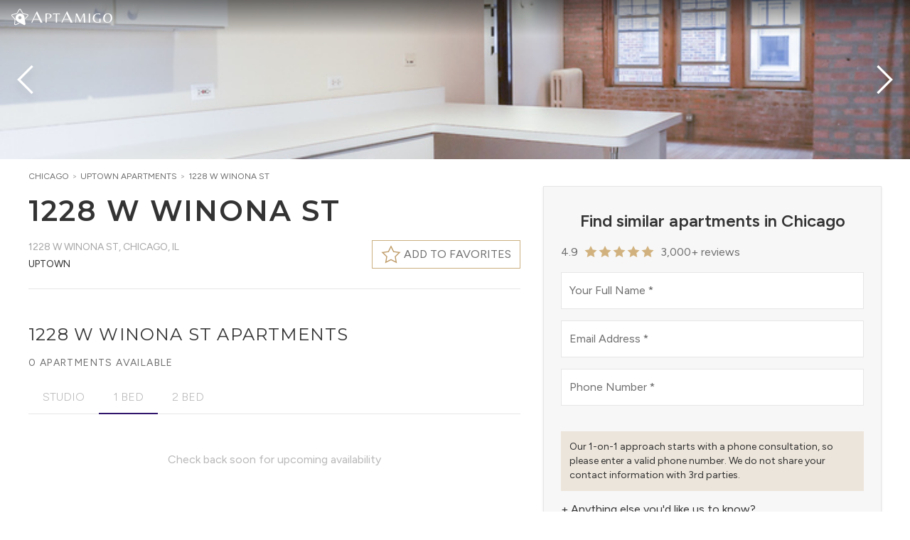

--- FILE ---
content_type: text/html; charset=utf-8
request_url: https://www.aptamigo.com/IL/Chicago/Apartment/1228-w-winona-st
body_size: 114708
content:
<!DOCTYPE html><html lang="en" class="__variable_a6fa1d __variable_714cc6" data-theme="light"><head><meta charSet="utf-8"/><link rel="preconnect" href="https://s3.amazonaws.com"/><link rel="preconnect" href="https://api.tiles.mapbox.com"/><link rel="preconnect" href="https://api.mapbox.com"/><meta name="viewport" content="width=device-width, initial-scale=1"/><link rel="stylesheet" href="/_next/static/css/b8d7b254fffd1f02.css" data-precedence="next"/><link rel="stylesheet" href="/_next/static/css/eb80103245ee8c89.css" data-precedence="next"/><link rel="stylesheet" href="/_next/static/css/5f83d4cbe5d46610.css" data-precedence="next"/><link rel="stylesheet" href="/_next/static/css/daaebf3b2a937d55.css" data-precedence="next"/><link rel="stylesheet" href="/_next/static/css/d6ac3c376c4a3392.css" data-precedence="next"/><link rel="preload" as="script" fetchPriority="low" href="/_next/static/chunks/webpack-ccef18788b79d3e8.js"/><script src="/_next/static/chunks/fd9d1056-46959d1d63ce8850.js" async=""></script><script src="/_next/static/chunks/2117-798edcdc7b27f086.js" async=""></script><script src="/_next/static/chunks/main-app-5294d1645fe5526e.js" async=""></script><script src="/_next/static/chunks/aaea2bcf-238c2184edf3cae3.js" async=""></script><script src="/_next/static/chunks/2020-6954f13a26fcf6e6.js" async=""></script><script src="/_next/static/chunks/7423-9992752583d9e38a.js" async=""></script><script src="/_next/static/chunks/9034-cccdda1d928fcb81.js" async=""></script><script src="/_next/static/chunks/8327-44bbc0a3d31e0344.js" async=""></script><script src="/_next/static/chunks/418-bdcd3db03931a625.js" async=""></script><script src="/_next/static/chunks/6434-f1ba83ef6f4d8ff1.js" async=""></script><script src="/_next/static/chunks/7030-1ca0f11b4ac670a3.js" async=""></script><script src="/_next/static/chunks/8335-69085a15d2bc8b82.js" async=""></script><script src="/_next/static/chunks/7696-a07142139dc8437e.js" async=""></script><script src="/_next/static/chunks/3174-160c4a7ff502adf7.js" async=""></script><script src="/_next/static/chunks/5457-094ce6bdc1bf20a3.js" async=""></script><script src="/_next/static/chunks/app/layout-00f9bea78afb17e1.js" async=""></script><script src="/_next/static/chunks/214-ec1db5a0c0966f19.js" async=""></script><script src="/_next/static/chunks/app/not-found-79229cbc7cc88d7b.js" async=""></script><script src="/_next/static/chunks/app/%5Bstate%5D/%5Bregion%5D/Apartment/%5Bslug%5D/layout-7aacdba61fa2b0fd.js" async=""></script><script src="/_next/static/chunks/c36f3faa-4a56daca702b145e.js" async=""></script><script src="/_next/static/chunks/1561-d4f2e07952dbb7c1.js" async=""></script><script src="/_next/static/chunks/8032-248267e050017b1e.js" async=""></script><script src="/_next/static/chunks/6910-0f7f796a83ce04c6.js" async=""></script><script src="/_next/static/chunks/7211-9a8b7632c3da62bb.js" async=""></script><script src="/_next/static/chunks/5854-95378a7106062643.js" async=""></script><script src="/_next/static/chunks/3317-098c0c3f2d542915.js" async=""></script><script src="/_next/static/chunks/2820-57d6d10508e4927b.js" async=""></script><script src="/_next/static/chunks/6979-fe4fb5f53691aa3f.js" async=""></script><script src="/_next/static/chunks/7088-0daff5c9e114ac4e.js" async=""></script><script src="/_next/static/chunks/4087-775e183a4e0adb3a.js" async=""></script><script src="/_next/static/chunks/7790-f9c11cc065a89645.js" async=""></script><script src="/_next/static/chunks/4714-1cac1c43d2d419a4.js" async=""></script><script src="/_next/static/chunks/app/%5Bstate%5D/%5Bregion%5D/Apartment/%5Bslug%5D/page-0857d98c55401b3b.js" async=""></script><link rel="preload" href="https://www.googletagmanager.com/gtm.js?id=GTM-TMV8X6" as="script"/><title>1228 W Winona St, Chicago | Reviews &amp; Apartments for Rent | AptAmigo</title><meta name="description" content="1228 W Winona St, located at 1228 W Winona St in Chicago&#x27;s Uptown neighborhood, has convenient access to many of the city&#x27;s top attractions. The building offers units in a variety of floor plans. "/><link rel="canonical" href="https://www.aptamigo.com/IL/Chicago/Apartment/1228-w-winona-st"/><meta property="og:title" content="1228 W Winona St, Chicago | Reviews &amp; Apartments for Rent | AptAmigo"/><meta property="og:description" content="1228 W Winona St, located at 1228 W Winona St in Chicago&#x27;s Uptown neighborhood, has convenient access to many of the city&#x27;s top attractions. The building offers units in a variety of floor plans. "/><meta property="og:image" content="https://photos.mredllc.com/photos/property/269/11232269_9.JPG"/><meta name="twitter:card" content="summary_large_image"/><meta name="twitter:title" content="1228 W Winona St, Chicago | Reviews &amp; Apartments for Rent | AptAmigo"/><meta name="twitter:description" content="1228 W Winona St, located at 1228 W Winona St in Chicago&#x27;s Uptown neighborhood, has convenient access to many of the city&#x27;s top attractions. The building offers units in a variety of floor plans. "/><meta name="twitter:image" content="https://photos.mredllc.com/photos/property/269/11232269_9.JPG"/><link rel="shortcut icon" href="https://s3.amazonaws.com/portal.aptamigo.com/img/icons/gold-icon-32.png" sizes="32x32"/><link rel="icon" href="https://s3.amazonaws.com/portal.aptamigo.com/img/icons/gold-icon.png" sizes="256x256"/><link rel="apple-touch-icon" href="https://s3.amazonaws.com/portal.aptamigo.com/img/icons/apple-touch-icon.png" sizes="180x180"/><meta name="next-size-adjust"/><script src="/_next/static/chunks/polyfills-42372ed130431b0a.js" noModule=""></script></head><body class="flex flex-col h-full min-h-full bg-global"><div class="sentinel"></div><div id="apt-navbar-bar" class="fixed shrink-0 z-30 transition w-full"><div class="bg-gradient-to-b from-black/50 to-transparent transition w-full ease-in"><div class="max-w-[1632px] mx-auto px-3 h-[50px] md:px-4 flex justify-end items-center"><div class="flex gap-x-3 shrink-0 items-center min-w-8 text-white"><div class="inline-flex shrink-0 items-center"><div class="mb-1"><button type="button" class="inline-block outline-none" aria-label="Change Theme"><svg viewBox="0 0 150 150" class="outline-none h-9 w-9 !h-6 !w-6"><path class="fill-white" d="M148.62,56.35c-1.04-3.12-3.56-5.77-7.12-6.6l-38.57-7.96L83.35,7.89c-1.73-3.12-5.21-4.68-8.5-4.68     c-3.29,0-6.6,1.56-8.5,4.68L46.76,41.78L8.12,49.76c-3.56,0.82-6.08,3.48-7.12,6.6c-1.04,3.12-0.65,6.92,1.76,9.54l26.51,29.84     l-3.87,39.55c-0.27,3.64,1.52,6.84,4.19,8.75c1.69,1.21,3.81,1.96,5.96,1.96c1.24,0,2.49-0.25,3.67-0.81l34.54-15.63l-7.03-3.63     l-30.08,13.59c-0.03,0.01-0.07,0.03-0.1,0.05c-0.3,0.14-0.63,0.21-1.01,0.21c-0.76,0-1.64-0.3-2.33-0.8     c-0.41-0.29-1.71-1.38-1.61-3.18l3.86-39.46c0.17-1.73-0.39-3.44-1.54-4.74L7.42,61.76c-0.02-0.03-0.05-0.05-0.07-0.08     c-0.78-0.85-0.77-2.34-0.43-3.36c0.16-0.48,0.81-2.05,2.56-2.48l38.54-7.96c1.74-0.36,3.24-1.44,4.13-2.98l19.55-33.81     c0.96-1.52,2.66-1.64,3.16-1.64c1.08,0,2.5,0.46,3.06,1.47c0.02,0.03,0.04,0.06,0.05,0.1l19.59,33.9c0.89,1.54,2.39,2.62,4.13,2.98     l38.48,7.95c1.75,0.43,2.4,2,2.56,2.48c0.34,1.02,0.35,2.51-0.43,3.36c-0.02,0.03-0.05,0.05-0.07,0.08l-21.86,24.59l1.17,8.08     l25.35-28.54C149.28,63.27,149.66,59.47,148.62,56.35z"></path><path class="fill-white" d="M53.26,50.51L53.26,50.51c-17.77,12.74-21.84,37.37-9.1,55.14c4.44,6.2,10.66,10.69,16.9,13.58l50.02,25.88     c3.01,1.43,6.5,0.71,9-1.08c2.5-1.79,4.16-4.78,3.91-8.17L115.84,80c-0.71-6.85-2.91-14.06-7.43-20.37     C95.68,41.86,71.03,37.77,53.26,50.51L53.26,50.51z M83.07,92.12c-6.45,4.63-15.5,3.13-20.13-3.32c-4.63-6.45-3.13-15.5,3.32-20.13     c6.45-4.63,15.5-3.13,20.13,3.32C91.04,78.47,89.53,87.49,83.07,92.12L83.07,92.12z M83.07,92.12"></path></svg></button><a aria-label="AptAmigo Home Page" href="/"><svg class="fill-logo h-6 outline-none hover:outline-none focus:outline-none active:outline-none ml-1 !h-4" xmlns="http://www.w3.org/2000/svg" viewBox="0 0 831 116.94"><path class="fill-white" d="m0,115.26L56.43,0h2.85l56.43,115.26h-20.71l-14.25-30.6H24.32l-14.06,30.6H0Zm27.17-37.06h50.54l-25.08-55.08-25.46,55.08Z"></path><path class="fill-white" d="m145.41,115.26V22.58h30.1c6.16,0,11.67.96,16.52,2.87,4.85,1.91,8.68,4.64,11.48,8.19,2.8,3.55,4.2,7.89,4.2,13.02,0,6.07-1.54,11.13-4.62,15.19-3.08,4.06-7.37,7.09-12.88,9.1-5.51,2.01-11.9,3.01-19.18,3.01h-12.04v41.3h-13.58Zm13.58-45.36h12.46c4.76,0,8.59-.84,11.48-2.52,2.89-1.68,5.09-3.78,6.58-6.3,1.49-2.52,2.5-5.04,3.01-7.56.51-2.52.77-4.57.77-6.16,0-.56-.12-1.68-.35-3.36-.23-1.68-.84-3.59-1.82-5.74-.98-2.15-2.52-4.2-4.62-6.16s-5.02-3.45-8.75-4.48c-2.89,0-6.16.23-9.8.7-3.64.47-6.63,1.03-8.96,1.68v39.9Z"></path><path class="fill-white" d="m251.11,115.26V29.3c-1.49-.37-2.99-.65-4.48-.84-1.49-.19-3.17-.28-5.04-.28l-18.9,4.34-.84-9.94h72.1l-.7,9.94-19.04-4.34c-1.87,0-3.55.09-5.04.28-1.49.19-2.99.47-4.48.84v85.96h-13.58Z"></path><path class="fill-white" d="m308.45,115.26L364.88,0h2.85l56.43,115.26h-20.71l-14.25-30.6h-56.43l-14.06,30.6h-10.26Zm27.17-37.06h50.54l-25.08-55.08-25.46,55.08Z"></path><path class="fill-white" d="m452.74,115.26l5.18-92.68h13.02l32.34,70.7,30.94-70.7h14.28l5.18,92.68h-14.28l-3.78-79.66h-.56l-35.28,79.66h-1.96l-34.58-76.44h-.56l-3.78,76.44h-6.16Z"></path><path class="fill-white" d="m589.52,115.26V22.58h12.88v92.68h-12.88Z"></path><path class="fill-white" d="m682.06,116.94c-6.53,0-12.86-.91-18.97-2.73-6.11-1.82-11.62-4.6-16.52-8.33-4.9-3.73-8.77-8.45-11.62-14.14-2.85-5.69-4.27-12.41-4.27-20.16,0-8.96,1.66-16.64,4.97-23.03,3.31-6.39,7.65-11.64,13.02-15.75,5.37-4.11,11.2-7.12,17.5-9.03,6.3-1.91,12.44-2.87,18.41-2.87,2.89,0,5.93.23,9.1.7,3.17.47,6.11,1.03,8.82,1.68,2.71.65,4.81,1.31,6.3,1.96l-1.4,9.38c-5.41-2.33-10.64-4.25-15.68-5.74-5.04-1.49-10.27-2.24-15.68-2.24-9.33,2.33-16.75,7.3-22.26,14.91-5.51,7.61-8.26,16.87-8.26,27.79,0,9.33,1.7,17.17,5.11,23.52,3.41,6.35,8.05,11.13,13.93,14.35s12.6,4.83,20.16,4.83c2.15,0,4.29-.12,6.44-.35,2.15-.23,4.25-.58,6.3-1.05v-35.28h13.58v36.82c-2.8,1.12-5.93,2.03-9.38,2.73-3.45.7-6.88,1.21-10.29,1.54-3.41.33-6.51.49-9.31.49Z"></path><path class="fill-white" d="m779.22,116.94c-7.75,0-14.79-1.75-21.14-5.25-6.35-3.5-11.39-8.63-15.12-15.4-3.73-6.77-5.6-15.05-5.6-24.85,0-7.65,1.03-14.33,3.08-20.02,2.05-5.69,4.83-10.48,8.33-14.35,3.5-3.87,7.42-7,11.76-9.38,4.34-2.38,8.82-4.11,13.44-5.18,4.62-1.07,9.08-1.61,13.37-1.61,7.84,0,14.93,1.73,21.28,5.18,6.35,3.45,11.39,8.54,15.12,15.26,3.73,6.72,5.6,14.98,5.6,24.78,0,7.65-1.03,14.33-3.08,20.02-2.05,5.69-4.85,10.5-8.4,14.42-3.55,3.92-7.49,7.09-11.83,9.52-4.34,2.43-8.82,4.18-13.44,5.25-4.62,1.07-9.08,1.61-13.37,1.61Zm4.06-4.62c5.6,0,10.38-1.35,14.35-4.06,3.97-2.71,7.19-6.21,9.66-10.5,2.47-4.29,4.29-8.96,5.46-14,1.17-5.04,1.75-9.85,1.75-14.42,0-5.79-.58-11.27-1.75-16.45-1.17-5.18-3.08-9.73-5.74-13.65s-6.21-7-10.64-9.24c-4.43-2.24-9.96-3.36-16.59-3.36-6.25,2.15-11.43,5.41-15.54,9.8-4.11,4.39-7.14,9.43-9.1,15.12-1.96,5.69-2.94,11.62-2.94,17.78,0,5.69.58,11.13,1.75,16.31,1.17,5.18,2.96,9.78,5.39,13.79,2.43,4.01,5.62,7.16,9.59,9.45,3.97,2.29,8.75,3.43,14.35,3.43Z"></path></svg></a></div></div></div><div id="apt-navbar-portal" class="flex flex-1 min-w-0 h-full"></div><div class="flex gap-x-2 pl-2 shrink-0 items-center text-white"><div id="apt-navbar-portal-right"></div></div></div></div></div><div class="fixed hidden z-30 shadow-lg max-h-full overflow-y-auto duration-150 w-[330px] max-w-full top-0 bg-global bottom-0"><div class="sticky z-20 top-2 w-8 ml-auto mr-1 -mb-8"><button type="button" class="flex items-center justify-center shrink-0 p-2 rounded-full hover:bg-global-muted transition-colors bg-global/50" aria-label="Close"><svg width="14" height="14" viewBox="0 0 14 14" xmlns="http://www.w3.org/2000/svg" class="text-global h-4 w-4"><line class="stroke-current" fill="none" stroke-width="1.1" x1="1" y1="1" x2="13" y2="13"></line><line class="stroke-current" fill="none" stroke-width="1.1" x1="13" y1="1" x2="1" y2="13"></line></svg></button></div><div class="py-6 px-9"><div class="divide-y pt-20"><div class="flex items-center"><a class="flex flex-1 items-center text-sm uppercase font-heading tracking-wider transition-colors whitespace-nowrap py-2 text-global-dark py-4 hover:text-global-light" href="/more-info"><span class="font-heading">Start Your Search</span></a></div><div class="flex flex-col items-start"><button type="button" class="flex flex-1 items-center text-sm uppercase font-heading tracking-wider transition-colors whitespace-nowrap py-2 text-global-dark py-4 w-full justify-between hover:text-global-light">Neighborhood Guides<svg width="20" height="20" viewBox="0 0 20 20" xmlns="http://www.w3.org/2000/svg" class="ml-2"><polyline class="stroke-current" fill="none" stroke-width="1.03" points="16 7 10 13 4 7"></polyline></svg></button><div class="hidden pl-3 pb-4"></div><!--$!--><template data-dgst="BAILOUT_TO_CLIENT_SIDE_RENDERING"></template><!--/$--></div><div class="flex flex-col items-start"><button type="button" class="flex flex-1 items-center text-sm uppercase font-heading tracking-wider transition-colors whitespace-nowrap py-2 text-global-dark py-4 w-full justify-between hover:text-global-light">About Us<svg width="20" height="20" viewBox="0 0 20 20" xmlns="http://www.w3.org/2000/svg" class="ml-2"><polyline class="stroke-current" fill="none" stroke-width="1.03" points="16 7 10 13 4 7"></polyline></svg></button><div class="hidden pl-3 pb-4"><li class="flex"><a class="flex flex-1 text-xs text-global-dark hover:text-global-light uppercase font-heading py-2" href="/about-us">Who we are</a></li><li class="flex"><a class="flex flex-1 text-xs text-global-dark hover:text-global-light uppercase font-heading py-2" href="/team">Meet the Team</a></li><li class="flex"><a class="flex flex-1 text-xs text-global-dark hover:text-global-light uppercase font-heading py-2" href="/careers">Careers</a></li></div><!--$!--><template data-dgst="BAILOUT_TO_CLIENT_SIDE_RENDERING"></template><!--/$--></div><div class="flex items-center"><a href="https://blog.aptamigo.com" target="_blank" rel="noopener" class="flex flex-1 items-center text-sm uppercase font-heading tracking-wider transition-colors whitespace-nowrap py-2 text-global-dark py-4 hover:text-global-light"><span class="font-heading">Blog</span></a></div><div class="flex items-center"><a class="flex flex-1 items-center text-sm uppercase font-heading tracking-wider transition-colors whitespace-nowrap py-2 text-global-dark py-4 hover:text-global-light" href="/login"><span class="font-heading">Sign In</span></a></div><div class="w-full mt-3 flex flex-wrap gap-y-2 !border-t-0 justify-around"><button type="button" class="" aria-label="Change Theme" data-tooltip="Change Theme"><!--$!--><template data-dgst="BAILOUT_TO_CLIENT_SIDE_RENDERING"></template><!--/$--></button></div></div></div></div><div id="apt-navdropdown-portal" class="fixed top-0 left-0 z-1040"></div><main id="main" class="relative grow"><script type="application/ld+json">{"@context":"http://schema.org","@type":"ItemPage","name":"1228 W Winona St, Chicago | Reviews & Apartments for Rent","about":{"@type":"LocalBusiness","@id":"https://www.aptamigo.com/IL/Chicago/Apartments?building=1228-w-winona-st","url":"https://www.aptamigo.com/IL/Chicago/Apartments?building=1228-w-winona-st","description":"1228 W Winona St, located at 1228 W Winona St in Chicago's Uptown neighborhood, has convenient access to many of the city's top attractions. The building offers units in a variety of floor plans. ","image":"https://photos.mredllc.com/photos/property/269/11232269_9.JPG","name":"1228 W Winona St","address":{"@type":"PostalAddress","streetAddress":"1228 W Winona St","addressLocality":"Chicago","addressRegion":"IL","postalCode":"60640","addressCountry":{"@type":"Country","name":"US"}}},"breadcrumb":{"@type":"BreadcrumbList","itemListElement":[{"@type":"ListItem","position":1,"item":{"@type":"WebPage","@id":"https://www.aptamigo.com/IL/Chicago","name":"Chicago"}},{"@type":"ListItem","position":2,"item":{"@type":"SearchResultsPage","@id":"https://www.aptamigo.com/IL/Chicago/Neighborhood/uptown","name":"Find Apartments in Uptown Chicago"}},{"@type":"ListItem","position":3,"item":{"@type":"ApartmentComplex","@id":"https://www.aptamigo.com/IL/Chicago/Apartments?building=1228-w-winona-st","name":"1228 W Winona St","url":"https://www.aptamigo.com/IL/Chicago/Apartments?building=1228-w-winona-st","image":"https://photos.mredllc.com/photos/property/269/11232269_9.JPG","description":"1228 W Winona St, located at 1228 W Winona St in Chicago's Uptown neighborhood, has convenient access to many of the city's top attractions. The building offers units in a variety of floor plans. ","address":{"@type":"PostalAddress","streetAddress":"1228 W Winona St","addressLocality":"Chicago","addressRegion":"IL","postalCode":"60640","addressCountry":{"@type":"Country","name":"US"}},"geo":{"@type":"GeoCoordinates","latitude":41.9754,"longitude":-87.661},"priceRange":"$1100-$1100","containsPlace":{"@type":"Apartment"},"containedInPlace":{"@type":"ApartmentComplex","@id":"https://www.aptamigo.com/IL/Chicago/Apartments?building=1228-w-winona-st"},"amenityFeature":{"@type":"LocationFeatureSpecification","name":""}}}]},"mainEntity":{"@type":"LocalBusiness","@id":"https://www.aptamigo.com/IL/Chicago/Apartments?building=1228-w-winona-st","name":"1228 W Winona St","url":"https://www.aptamigo.com/IL/Chicago/Apartments?building=1228-w-winona-st","image":"https://photos.mredllc.com/photos/property/269/11232269_9.JPG","description":"1228 W Winona St, located at 1228 W Winona St in Chicago's Uptown neighborhood, has convenient access to many of the city's top attractions. The building offers units in a variety of floor plans. ","address":{"@type":"PostalAddress","streetAddress":"1228 W Winona St","addressLocality":"Chicago","addressRegion":"IL","postalCode":"60640","addressCountry":{"@type":"Country","name":"US"}},"geo":{"@type":"GeoCoordinates","latitude":41.9754,"longitude":-87.661},"priceRange":"$1100-$1100","containsPlace":{"@type":"Apartment"},"containedInPlace":{"@type":"ApartmentComplex","@id":"https://www.aptamigo.com/IL/Chicago/Apartments?building=1228-w-winona-st"},"amenityFeature":{"@type":"LocationFeatureSpecification","name":""},"aggregateRating":{"@type":"AggregateRating","ratingValue":"5","ratingCount":"1","bestRating":"5","worstRating":"1"}}}</script><script type="application/ld+json">{"@context":"http://schema.org","@type":"FAQPage","mainEntity":[{"@type":"Question","name":"What neighborhood is 1228 W Winona St in?","acceptedAnswer":{"@type":"Answer","text":"1228 W Winona St is located in the Uptown neighborhood of Chicago."}},{"@type":"Question","name":"Does 1228 W Winona St have in-unit laundry?","acceptedAnswer":{"@type":"Answer","text":"It is unclear if apartments at 1228 W Winona St have in-unit laundry."}},{"@type":"Question","name":"Can I see a model or tour 1228 W Winona St?","acceptedAnswer":{"@type":"Answer","text":"Yes! You can reach out here to get in touch with a broker and see virtual tours, videos of specific units, and get more information on individual units."}},{"@type":"Question","name":"Does 1228 W Winona St have good reviews?","acceptedAnswer":{"@type":"Answer","text":"1228 W Winona St has 1 review on our site, with a total score of 5 / 5 stars."}},{"@type":"Question","name":"Does 1228 W Winona St allow cats?","acceptedAnswer":{"@type":"Answer","text":"It is unclear if 1228 W Winona St allows cats, please reach out to a Locator and we’d be happy to find out for you!"}},{"@type":"Question","name":"Does 1228 W Winona St allow dogs?","acceptedAnswer":{"@type":"Answer","text":"It is unclear if 1228 W Winona St allows dogs, please reach out to a Locator and we’d be happy to find out for you!"}}]}</script><div class="w-full min-h-screen"><div class="@container/carousel w-full bg-global-light"><div class="relative h-56 @[960px]/carousel:h-[350px] flex mx-auto gap-x-px group"><div class="flex flex-1"><div role="presentation" class="flex-1 cursor-pointer bg-cover bg-center max-w-screen-xl mx-auto [&amp;:not(:nth-child(1))]:hidden @[640px]/carousel:[&amp;:nth-child(2)]:block @[960px]/carousel:[&amp;:nth-child(3)]:block @[2100px]/carousel:[&amp;:nth-child(4)]:block" data-index="0" style="background-image:url(https://photos.mredllc.com/photos/property/269/11232269_9.JPG)"></div><div role="presentation" class="flex-1 cursor-pointer bg-cover bg-center max-w-screen-xl mx-auto [&amp;:not(:nth-child(1))]:hidden @[640px]/carousel:[&amp;:nth-child(2)]:block @[960px]/carousel:[&amp;:nth-child(3)]:block @[2100px]/carousel:[&amp;:nth-child(4)]:block" data-index="1" style="background-image:url(https://photos.mredllc.com/photos/property/269/11232269_1.JPG)"></div><div role="presentation" class="flex-1 cursor-pointer bg-cover bg-center max-w-screen-xl mx-auto [&amp;:not(:nth-child(1))]:hidden @[640px]/carousel:[&amp;:nth-child(2)]:block @[960px]/carousel:[&amp;:nth-child(3)]:block @[2100px]/carousel:[&amp;:nth-child(4)]:block" data-index="2" style="background-image:url(https://photos.mredllc.com/photos/property/269/11232269_6.JPG)"></div><div role="presentation" class="flex-1 cursor-pointer bg-cover bg-center max-w-screen-xl mx-auto [&amp;:not(:nth-child(1))]:hidden @[640px]/carousel:[&amp;:nth-child(2)]:block @[960px]/carousel:[&amp;:nth-child(3)]:block @[2100px]/carousel:[&amp;:nth-child(4)]:block" data-index="3" style="background-image:url(https://photos.mredllc.com/photos/property/269/11232269_2.JPG)"></div></div><div class="absolute left-1/2 transform -translate-x-1/2 bottom-4 md:bottom-8 md:opacity-0 group-hover:md:opacity-100 transition-opacity pointer-events-none bg-black/70 text-white font-light tracking-widest py-1.5 md:py-2 lg:py-3 px-3 md:px-4 lg:px-8 rounded-[2rem] uppercase text-xs lg:text-sm"><span class="whitespace-nowrap">View all <!-- -->13<!-- --> <!-- -->Photos</span></div><svg width="20" height="20" viewBox="0 0 20 20" xmlns="http://www.w3.org/2000/svg" class="absolute top-1/2 transform -translate-y-1/2 w-8 h-8 sm:w-16 sm:h-16 pointer-events-none text-white left-1 drop-shadow-xl"><polyline class="stroke-current" fill="none" stroke-width="1.03" points="13 16 7 10 13 4"></polyline></svg><svg width="20" height="20" viewBox="0 0 20 20" xmlns="http://www.w3.org/2000/svg" class="absolute top-1/2 transform -translate-y-1/2 w-8 h-8 sm:w-16 sm:h-16 pointer-events-none text-white right-1 drop-shadow-xl"><polyline class="stroke-current" fill="none" stroke-width="1.03" points="7 4 13 10 7 16"></polyline></svg></div></div><div class="container max-w-screen-xl mx-auto pt-4 pb-10 px-4 sm:px-6 lg:px-10 min-[1640px]:px-0 flex flex-row-reverse"><div class="hidden grow-0 shrink-0 duration-150 mx-auto max-lg:right-3 max-lg:left-3 max-lg:z-1050 max-lg:fixed max-lg:max-w-[600px] lg:!flex lg:!opacity-100 lg:!visible lg:self-start lg:sticky lg:w-[508px] lg:mt-[22px] lg:pl-8 top-3 sm:top-8 md:top-10 lg:top-[80px]"><div class="relative w-full max-md:max-h-[calc(100vh_-_135px)] md:max-h-[calc(100vh_-_100px)] overflow-y-auto max-lg:bg-global lg:bg-global-light shadow border"><div class="py-8 px-6"><div class="flex min-h-[288px]"><div class="flex-1"></div></div></div></div><button type="button" class="flex items-center justify-center shrink-0 p-2 rounded-full hover:bg-global-muted transition-colors lg:hidden absolute z-40 top-0 right-0 pt-2.5 pr-2.5 pl-1 pb-1" aria-label="Close"><svg width="14" height="14" viewBox="0 0 14 14" xmlns="http://www.w3.org/2000/svg" class="text-global h-4 w-4"><line class="stroke-current" fill="none" stroke-width="1.1" x1="1" y1="1" x2="13" y2="13"></line><line class="stroke-current" fill="none" stroke-width="1.1" x1="13" y1="1" x2="1" y2="13"></line></svg></button></div><div class="@container flex-1 overflow-x-hidden"><div class="flex items-start gap-2 min-h-[1rem] whitespace-nowrap overflow-x-auto mb-4"><div class="text-xs text-global-light uppercase"><a class="text-global inline-block mr-1" href="/IL/Chicago/Apartments">Chicago</a><span class="mr-1">&gt;</span><a class="text-global inline-block mr-1" href="/IL/Chicago/Apartments?neighborhood=uptown">Uptown<!-- --> Apartments</a><span class="mr-1">&gt;</span><a class="text-global inline-block mr-1" href="/IL/Chicago/Apartment/1228-w-winona-st">1228 W Winona St</a></div></div><section class="pb-4 md:pb-6"><div><h2 class="inline text-2xl sm:text-[32px] md:text-[40px] leading-tight font-semibold uppercase tracking-wider m-0">1228 W Winona St</h2></div><div class="flex justify-between items-start mt-2 md:mt-4 min-h-[36px] md:min-h-[44px]"><div class="text-xs md:text-sm uppercase"><div class="inline-block text-global-light"><span class="inline-block">1228 W Winona St<!-- -->, </span><span class="inline-block">Chicago, IL</span></div><div class="text-global-dark uppercase mt-1">Uptown</div></div><div class="flex items-center justify-end shrink-0"><button type="button" aria-label="Favorite this building" class="shrink-0 border bg-global border-secondary px-2 h-9 md:h-10 md:px-3 text-sm md:text-base uppercase flex items-center group z-10"><svg width="20" height="20" viewBox="0 0 20 20" xmlns="http://www.w3.org/2000/svg" class="fill-current h-7 w-7 stroke-secondary shrink-0 text-transparent group-hover:text-secondary transition-colors"><polygon stroke-width="1.01" points="10 2 12.63 7.27 18.5 8.12 14.25 12.22 15.25 18 10 15.27 4.75 18 5.75 12.22 1.5 8.12 7.37 7.27"></polygon></svg><span class="shrink-0 ml-1"><span class="hidden sm:inline">Add to favorites</span><span class="sm:hidden">Favorite</span></span></button></div></div></section><section class="relative w-full"><hr class="max-w-screen-xl w-full mx-auto mb-7 !mb-7 mt-2 last:hidden"/></section><section class="relative pb-12"><hr class="max-w-screen-xl w-full mx-auto mb-7 !mb-8 md:!mb-12"/><h1 class="mt-2 mb-1.5"><span class="uppercase text-xl md:text-2xl text-global-dark leading-snug tracking-wider">1228 W Winona St Apartments</span></h1><div class="w-full text-xs md:text-sm uppercase tracking-widest min-h-[32px] flex items-center my-2"><div class="flex-grow flex flex-wrap"><span class="whitespace-nowrap">0 Apartments available</span><span class="last:hidden"> | </span></div></div><div class="flex justify-start relative"><div class="flex flex-row relative p-0 m-0 overflow-x-auto overflow-y-hidden md:items-center lg:justify-center"><div></div><div class="flex h-9 md:h-12 inline-block font-light border-b border-solid transition-colors"><button type="button" data-target="0" class="w-max px-4 md:px-5 py-1.5 md:py-3 font-body text-global-light/80 uppercase text-sm md:text-base border-b transition-colors border-transparent" disabled="">Studio</button></div><div class="flex h-9 md:h-12 inline-block font-light border-b border-solid border-primary transition-colors"><button type="button" data-target="1" class="w-max px-4 md:px-5 py-1.5 md:py-3 font-body text-global-light/80 uppercase text-sm md:text-base border-b transition-colors border-primary" disabled="">1 Bed</button></div><div class="flex h-9 md:h-12 inline-block font-light border-b border-solid transition-colors"><button type="button" data-target="2" class="w-max px-4 md:px-5 py-1.5 md:py-3 font-body text-global-light/80 uppercase text-sm md:text-base border-b transition-colors border-transparent" disabled="">2 Bed</button></div><div></div></div><div class="grow border-b border-solid"></div><button type="button" aria-label="Scroll to left" class="absolute top-0 -left-1 bottom-0 w-8 bg-gradient-to-r from-global via-global to-transparent h-8 hidden"><svg width="20" height="20" viewBox="0 0 20 20" xmlns="http://www.w3.org/2000/svg" class="h-6 w-6"><polyline class="stroke-current" fill="none" stroke-width="1.03" points="13 16 7 10 13 4"></polyline></svg></button><button type="button" aria-label="Scroll to right" class="absolute top-0 -right-1 bottom-0 w-8 bg-gradient-to-l from-global via-global to-transparent h-8 hidden"><svg width="20" height="20" viewBox="0 0 20 20" xmlns="http://www.w3.org/2000/svg" class="ml-auto h-6 w-6"><polyline class="stroke-current" fill="none" stroke-width="1.03" points="7 4 13 10 7 16"></polyline></svg></button></div><div class="@container/units pt-6"><div class="w-full overflow-y-auto relative h-20"><div class="w-full text-center text-global-light/80 py-5 top-1/2 -translate-y-1/2 absolute">Check back soon for upcoming availability</div><div class="absolute flex top-0 bottom-0 left-0 right-0 items-center justify-center z-50"><div role="status"><svg aria-hidden="true" class="inline h-8 w-8 text-secondary fill-secondary animate-spin" viewBox="0 0 100 101" fill="none" xmlns="http://www.w3.org/2000/svg"><path d="M100 50.5908C100 78.2051 77.6142 100.591 50 100.591C22.3858 100.591 0 78.2051 0 50.5908C0 22.9766 22.3858 0.59082 50 0.59082C77.6142 0.59082 100 22.9766 100 50.5908ZM9.08144 50.5908C9.08144 73.1895 27.4013 91.5094 50 91.5094C72.5987 91.5094 90.9186 73.1895 90.9186 50.5908C90.9186 27.9921 72.5987 9.67226 50 9.67226C27.4013 9.67226 9.08144 27.9921 9.08144 50.5908Z" fill="currentColor" class="opacity-50"></path><path d="M93.9676 39.0409C96.393 38.4038 97.8624 35.9116 97.0079 33.5539C95.2932 28.8227 92.871 24.3692 89.8167 20.348C85.8452 15.1192 80.8826 10.7238 75.2124 7.41289C69.5422 4.10194 63.2754 1.94025 56.7698 1.05124C51.7666 0.367541 46.6976 0.446843 41.7345 1.27873C39.2613 1.69328 37.813 4.19778 38.4501 6.62326C39.0873 9.04874 41.5694 10.4717 44.0505 10.1071C47.8511 9.54855 51.7191 9.52689 55.5402 10.0491C60.8642 10.7766 65.9928 12.5457 70.6331 15.2552C75.2735 17.9648 79.3347 21.5619 82.5849 25.841C84.9175 28.9121 86.7997 32.2913 88.1811 35.8758C89.083 38.2158 91.5421 39.6781 93.9676 39.0409Z" fill="currentFill"></path></svg></div></div></div></div></section><section class="relative pb-12"><hr class="max-w-screen-xl w-full mx-auto mb-7 !mb-8 md:!mb-12"/><h2 class="uppercase text-xl md:text-2xl text-global-dark leading-snug tracking-wider mb-8 md:mb-10">1228 W Winona St<!-- --> Overview and Highlights</h2><div class="space-y-12"><div><h3 class="font-body uppercase text-base md:text-lg text-global-dark tracking-wide mb-2 md:mb-3 mb-5">Overview</h3><p class="whitespace-pre-wrap">1228 W Winona St, located at 1228 W Winona St in Chicago&#x27;s Uptown neighborhood, has convenient access to many of the city&#x27;s top attractions. The building offers units in a variety of floor plans. </p></div><div class="grid @sm:grid-cols-2 @3xl:grid-cols-4 m-0 p-0 list-none gap-x-4 gap-y-12"><div class="box-border @sm:col-span-2"><h3 class="font-body uppercase text-base md:text-lg text-global-dark tracking-wide mb-2 md:mb-3 mb-5">Address</h3><p class="text-lg"><span>1228 W Winona St<!-- -->, </span><span class="inline-block">Chicago, IL</span></p></div><div class="box-border"><h3 class="font-body uppercase text-base md:text-lg text-global-dark tracking-wide mb-2 md:mb-3 mb-5">Building Type</h3><p class="text-lg">Condo</p></div></div><div><h3 class="font-body uppercase text-base md:text-lg text-global-dark tracking-wide mb-2 md:mb-3 mb-5">Amenities</h3><div class="w-full"><div class="w-full max-w-full grid @sm:grid-cols-2 @2xl:grid-cols-3 leading-normal whitespace-nowrap gap-4 text-ellipsis mt-5"><div class="min-h-7 inline-flex items-center line-through text-global-light"><span class="inline-block text-center mr-2 w-6 text-lg"><!--$!--><template data-dgst="BAILOUT_TO_CLIENT_SIDE_RENDERING"></template><!--/$--></span>Cats</div><div class="min-h-7 inline-flex items-center line-through text-global-light"><span class="inline-block text-center mr-2 w-6 text-lg"><!--$!--><template data-dgst="BAILOUT_TO_CLIENT_SIDE_RENDERING"></template><!--/$--></span>Dogs</div><div class="min-h-7 inline-flex items-center line-through text-global-light"><span class="inline-block text-center mr-2 w-6 text-lg"><!--$!--><template data-dgst="BAILOUT_TO_CLIENT_SIDE_RENDERING"></template><!--/$--></span>Parking</div><div class="min-h-7 inline-flex items-center line-through text-global-light"><span class="inline-block text-center mr-2 w-6 text-lg"><!--$!--><template data-dgst="BAILOUT_TO_CLIENT_SIDE_RENDERING"></template><!--/$--></span>Fitness Center</div><div class="min-h-7 inline-flex items-center line-through text-global-light"><span class="inline-block text-center mr-2 w-6 text-lg"><!--$!--><template data-dgst="BAILOUT_TO_CLIENT_SIDE_RENDERING"></template><!--/$--></span>Swimming Pool</div><div class="min-h-7 inline-flex items-center line-through text-global-light"><span class="inline-block text-center mr-2 w-6 text-lg"><!--$!--><template data-dgst="BAILOUT_TO_CLIENT_SIDE_RENDERING"></template><!--/$--></span>Storage Room</div></div><div class="w-full max-w-full grid @sm:grid-cols-2 @2xl:grid-cols-3 leading-normal whitespace-nowrap gap-4 text-ellipsis mt-5 mt-4 flex flex-wrap m-0 p-0 list-none hidden"><div class="min-h-7 inline-flex items-center line-through text-global-light"><span class="inline-block text-center mr-2 w-6 text-lg"><!--$!--><template data-dgst="BAILOUT_TO_CLIENT_SIDE_RENDERING"></template><!--/$--></span>Bike Room</div><div class="min-h-7 inline-flex items-center line-through text-global-light"><span class="inline-block text-center mr-2 w-6 text-lg"><!--$!--><template data-dgst="BAILOUT_TO_CLIENT_SIDE_RENDERING"></template><!--/$--></span>Doorman</div></div><div class="flex w-full justify-center mt-6"><button class="group py-4 px-8" type="button"><h3 class="font-body uppercase text-base md:text-lg text-global-dark tracking-wide mb-2 md:mb-3 !m-0 uppercase transition-colors text-global-dark group-hover:text-link-hover text-2xl tracking-wide">View All 8 Amenities</h3></button></div></div></div></div></section><section class="relative pb-12"><hr class="max-w-screen-xl w-full mx-auto mb-7 !mb-8 md:!mb-12"/><h2 class="uppercase text-xl md:text-2xl text-global-dark leading-snug tracking-wider mb-8 md:mb-10">4.0 Rating based on 1 review</h2><div><div class="space-y-14"><div class="space-y-8"><div class="space-y-1"><div class="flex flex-row flex-wrap items-start gap-x-4"><h3 class="font-body uppercase text-base md:text-lg text-global-dark tracking-wide mb-2 md:mb-3 !m-0">Victor</h3><div class="relative"><div class="inline-block"><svg width="20" height="20" viewBox="0 0 20 20" xmlns="http://www.w3.org/2000/svg" class="h-6 w-6 fill-current text-global-muted"><polygon stroke-width="1.01" points="10 2 12.63 7.27 18.5 8.12 14.25 12.22 15.25 18 10 15.27 4.75 18 5.75 12.22 1.5 8.12 7.37 7.27"></polygon></svg><svg width="20" height="20" viewBox="0 0 20 20" xmlns="http://www.w3.org/2000/svg" class="h-6 w-6 fill-current text-global-muted"><polygon stroke-width="1.01" points="10 2 12.63 7.27 18.5 8.12 14.25 12.22 15.25 18 10 15.27 4.75 18 5.75 12.22 1.5 8.12 7.37 7.27"></polygon></svg><svg width="20" height="20" viewBox="0 0 20 20" xmlns="http://www.w3.org/2000/svg" class="h-6 w-6 fill-current text-global-muted"><polygon stroke-width="1.01" points="10 2 12.63 7.27 18.5 8.12 14.25 12.22 15.25 18 10 15.27 4.75 18 5.75 12.22 1.5 8.12 7.37 7.27"></polygon></svg><svg width="20" height="20" viewBox="0 0 20 20" xmlns="http://www.w3.org/2000/svg" class="h-6 w-6 fill-current text-global-muted"><polygon stroke-width="1.01" points="10 2 12.63 7.27 18.5 8.12 14.25 12.22 15.25 18 10 15.27 4.75 18 5.75 12.22 1.5 8.12 7.37 7.27"></polygon></svg><svg width="20" height="20" viewBox="0 0 20 20" xmlns="http://www.w3.org/2000/svg" class="h-6 w-6 fill-current text-global-muted"><polygon stroke-width="1.01" points="10 2 12.63 7.27 18.5 8.12 14.25 12.22 15.25 18 10 15.27 4.75 18 5.75 12.22 1.5 8.12 7.37 7.27"></polygon></svg></div><div class="inline-block absolute top-0 left-0 right-0 bottom-0 overflow-hidden" style="width:100%"><svg width="20" height="20" viewBox="0 0 20 20" xmlns="http://www.w3.org/2000/svg" class="h-6 w-6 fill-current text-gold-light"><polygon stroke-width="1.01" points="10 2 12.63 7.27 18.5 8.12 14.25 12.22 15.25 18 10 15.27 4.75 18 5.75 12.22 1.5 8.12 7.37 7.27"></polygon></svg><svg width="20" height="20" viewBox="0 0 20 20" xmlns="http://www.w3.org/2000/svg" class="h-6 w-6 fill-current text-gold-light"><polygon stroke-width="1.01" points="10 2 12.63 7.27 18.5 8.12 14.25 12.22 15.25 18 10 15.27 4.75 18 5.75 12.22 1.5 8.12 7.37 7.27"></polygon></svg><svg width="20" height="20" viewBox="0 0 20 20" xmlns="http://www.w3.org/2000/svg" class="h-6 w-6 fill-current text-gold-light"><polygon stroke-width="1.01" points="10 2 12.63 7.27 18.5 8.12 14.25 12.22 15.25 18 10 15.27 4.75 18 5.75 12.22 1.5 8.12 7.37 7.27"></polygon></svg><svg width="20" height="20" viewBox="0 0 20 20" xmlns="http://www.w3.org/2000/svg" class="h-6 w-6 fill-current text-gold-light"><polygon stroke-width="1.01" points="10 2 12.63 7.27 18.5 8.12 14.25 12.22 15.25 18 10 15.27 4.75 18 5.75 12.22 1.5 8.12 7.37 7.27"></polygon></svg><svg width="20" height="20" viewBox="0 0 20 20" xmlns="http://www.w3.org/2000/svg" class="h-6 w-6 fill-current text-gold-light"><polygon stroke-width="1.01" points="10 2 12.63 7.27 18.5 8.12 14.25 12.22 15.25 18 10 15.27 4.75 18 5.75 12.22 1.5 8.12 7.37 7.27"></polygon></svg></div></div></div><div class="flex flex-row flex-wrap items-center gap-x-3 text-sm text-global-light"><div>1 bedroom</div><div>Moved In<!-- --> <!-- -->Apr 2011</div><div>from <!-- -->Chicago, IL</div></div></div><div><div class="text-base text-global font-body">Overall wonderful, very disappointing to leave. Hunter Properties did a great job at responding to my requests and were super friendly.</div><div class="grid grid-cols-1 sm:grid-cols-2 gap-10 mt-10"><div class="space-y-2"><div class="uppercase text-base text-global-dark tracking-wide">What did you like most?</div><div class="text-base font-body text-global">Exposed brick of the building, gave it a great architectural look! And Hunter properties and their repair time were phenomenal.</div></div><div class="space-y-2"><div class="uppercase text-base text-global-dark tracking-wide">What did you like least?</div><div class="text-base font-body text-global">Heat int the summer, no A/C. Some nights I would have to take a cold shower to fall asleep.</div></div></div><button type="button" class="flex text-global-dark hover:text-global uppercase pt-8 pr-8"><span class="w-3 mr-1.5">+</span>Detailed Review</button></div><div class="w-full grid grid-cols-1 sm:grid-cols-2 gap-10 pb-6 hidden"><div><div class="text-global-dark !text-base uppercase font-heading tracking-wide">In-unit experience</div><div class="flex flex-col gap-2 mt-3"><div class="flex flex-row items-center justify-between"><div class="text-sm whitespace-wrap">Wifi connection</div><div class="flex flex-row items-center ml-2"><div class="h-1 w-24 sm:w-32 bg-global-muted rounded-2xl relative"><div class="absolute z-10 h-1 bg-global-dark rounded-2xl" style="width:40%"></div></div><div class="text-xs ml-2 font-body text-global-dark">2.0</div></div></div><div class="flex flex-row items-center justify-between"><div class="text-sm whitespace-wrap">Water pressure</div><div class="flex flex-row items-center ml-2"><div class="h-1 w-24 sm:w-32 bg-global-muted rounded-2xl relative"><div class="absolute z-10 h-1 bg-global-dark rounded-2xl" style="width:100%"></div></div><div class="text-xs ml-2 font-body text-global-dark">5.0</div></div></div><div class="flex flex-row items-center justify-between"><div class="text-sm whitespace-wrap">Temperature control</div><div class="flex flex-row items-center ml-2"><div class="h-1 w-24 sm:w-32 bg-global-muted rounded-2xl relative"><div class="absolute z-10 h-1 bg-global-dark rounded-2xl" style="width:60%"></div></div><div class="text-xs ml-2 font-body text-global-dark">3.0</div></div></div></div></div><div><div class="text-global-dark !text-base uppercase font-heading tracking-wide">Building Amenities</div><div class="flex flex-col gap-2 mt-3"></div></div><div><div class="text-global-dark !text-base uppercase font-heading tracking-wide">Management</div><div class="flex flex-col gap-2 mt-3"><div class="flex flex-row items-center justify-between"><div class="text-sm whitespace-wrap">Building management</div><div class="flex flex-row items-center ml-2"><div class="h-1 w-24 sm:w-32 bg-global-muted rounded-2xl relative"><div class="absolute z-10 h-1 bg-global-dark rounded-2xl" style="width:100%"></div></div><div class="text-xs ml-2 font-body text-global-dark">5.0</div></div></div><div class="flex flex-row items-center justify-between"><div class="text-sm whitespace-wrap">Building security</div><div class="flex flex-row items-center ml-2"><div class="h-1 w-24 sm:w-32 bg-global-muted rounded-2xl relative"><div class="absolute z-10 h-1 bg-global-dark rounded-2xl" style="width:100%"></div></div><div class="text-xs ml-2 font-body text-global-dark">5.0</div></div></div></div></div><div><div class="text-global-dark !text-base uppercase font-heading tracking-wide">Neighborhood</div><div class="flex flex-col gap-2 mt-3"><div class="flex flex-row items-center justify-between"><div class="text-sm whitespace-wrap">Neighborhood nightlife</div><div class="flex flex-row items-center ml-2"><div class="h-1 w-24 sm:w-32 bg-global-muted rounded-2xl relative"><div class="absolute z-10 h-1 bg-global-dark rounded-2xl" style="width:80%"></div></div><div class="text-xs ml-2 font-body text-global-dark">4.0</div></div></div></div></div></div></div></div></div></section><section class="relative pb-12 !pb-0"><hr class="max-w-screen-xl w-full mx-auto mb-7 !mb-8 md:!mb-12"/><h2 class="uppercase text-xl md:text-2xl text-global-dark leading-snug tracking-wider mb-8 md:mb-10">Frequently Asked Questions</h2><div class="w-full"><div><button type="button" class="flex justify-between py-4 text-lg md:text-xl bold text-global-dark w-full text-left border-b"><span>What neighborhood is 1228 W Winona St in?</span><span class="shrink-0"><svg width="20" height="20" viewBox="0 0 20 20" xmlns="http://www.w3.org/2000/svg" class="h-6 w-6 stroke-2 transition-transform ease-linear duration-150 rotate-180"><polyline class="stroke-current" fill="none" stroke-width="1.03" points="16 7 10 13 4 7"></polyline></svg></span></button><div class="text-global text-left overflow-hidden max-h-none"><div class="pt-5 pb-8 border-b">1228 W Winona St is located in the Uptown neighborhood of Chicago.</div></div></div><div><button type="button" class="flex justify-between py-4 text-lg md:text-xl bold text-global-dark w-full text-left border-b"><span>Does 1228 W Winona St have in-unit laundry?</span><span class="shrink-0"><svg width="20" height="20" viewBox="0 0 20 20" xmlns="http://www.w3.org/2000/svg" class="h-6 w-6 stroke-2 transition-transform ease-linear duration-150"><polyline class="stroke-current" fill="none" stroke-width="1.03" points="16 7 10 13 4 7"></polyline></svg></span></button><div class="text-global text-left overflow-hidden max-h-0"><div class="pt-5 pb-8 border-b">It is unclear if apartments at 1228 W Winona St have in-unit laundry.</div></div></div><div><button type="button" class="flex justify-between py-4 text-lg md:text-xl bold text-global-dark w-full text-left border-b"><span>Can I see a model or tour 1228 W Winona St?</span><span class="shrink-0"><svg width="20" height="20" viewBox="0 0 20 20" xmlns="http://www.w3.org/2000/svg" class="h-6 w-6 stroke-2 transition-transform ease-linear duration-150"><polyline class="stroke-current" fill="none" stroke-width="1.03" points="16 7 10 13 4 7"></polyline></svg></span></button><div class="text-global text-left overflow-hidden max-h-0"><div class="pt-5 pb-8 border-b">Yes! You can reach out here to get in touch with a broker and see virtual tours, videos of specific units, and get more information on individual units.</div></div></div><div><button type="button" class="flex justify-between py-4 text-lg md:text-xl bold text-global-dark w-full text-left border-b"><span>Does 1228 W Winona St have good reviews?</span><span class="shrink-0"><svg width="20" height="20" viewBox="0 0 20 20" xmlns="http://www.w3.org/2000/svg" class="h-6 w-6 stroke-2 transition-transform ease-linear duration-150"><polyline class="stroke-current" fill="none" stroke-width="1.03" points="16 7 10 13 4 7"></polyline></svg></span></button><div class="text-global text-left overflow-hidden max-h-0"><div class="pt-5 pb-8 border-b">1228 W Winona St has 1 review on our site, with a total score of 5 / 5 stars.</div></div></div><div><button type="button" class="flex justify-between py-4 text-lg md:text-xl bold text-global-dark w-full text-left border-b"><span>Does 1228 W Winona St allow cats?</span><span class="shrink-0"><svg width="20" height="20" viewBox="0 0 20 20" xmlns="http://www.w3.org/2000/svg" class="h-6 w-6 stroke-2 transition-transform ease-linear duration-150"><polyline class="stroke-current" fill="none" stroke-width="1.03" points="16 7 10 13 4 7"></polyline></svg></span></button><div class="text-global text-left overflow-hidden max-h-0"><div class="pt-5 pb-8 border-b">It is unclear if 1228 W Winona St allows cats, please reach out to a Locator and we’d be happy to find out for you!</div></div></div><div><button type="button" class="flex justify-between py-4 text-lg md:text-xl bold text-global-dark w-full text-left border-b"><span>Does 1228 W Winona St allow dogs?</span><span class="shrink-0"><svg width="20" height="20" viewBox="0 0 20 20" xmlns="http://www.w3.org/2000/svg" class="h-6 w-6 stroke-2 transition-transform ease-linear duration-150"><polyline class="stroke-current" fill="none" stroke-width="1.03" points="16 7 10 13 4 7"></polyline></svg></span></button><div class="text-global text-left overflow-hidden max-h-0"><div class="pt-5 pb-8 border-b">It is unclear if 1228 W Winona St allows dogs, please reach out to a Locator and we’d be happy to find out for you!</div></div></div></div></section></div></div><div class="container max-w-screen-xl mx-auto pt-4 pb-10 px-4 sm:px-6 lg:px-10 min-[1640px]:px-0"><section class="relative pb-12"><hr class="max-w-screen-xl w-full mx-auto mb-7 !mb-8 md:!mb-12"/><h2 class="uppercase text-xl md:text-2xl text-global-dark leading-snug tracking-wider mb-8 md:mb-10">Location</h2><div class="flex w-full flex-col md:flex-row gap-8"><div class="w-full h-[524px]"><div class="w-full h-full"></div></div></div></section><section class="relative pb-12"><hr class="max-w-screen-xl w-full mx-auto mb-7 !mb-8 md:!mb-12"/><h2 class="uppercase text-xl md:text-2xl text-global-dark leading-snug tracking-wider mb-8 md:mb-10">From The Blog</h2></section><section class="relative pb-12 !pb-0"><hr class="max-w-screen-xl w-full mx-auto mb-7 !mb-8 md:!mb-12"/><h3 class="font-body uppercase text-base md:text-lg text-global-dark tracking-wide mb-2 md:mb-3">Disclaimer</h3><p class="text-sm leading-relaxed m-0">Pricing, availability, and concessions are subject to change at any time and without notice. Photos may be of various model units and apartment availability and lease terms may vary. Information is believed to be accurate, however is subject to errors and omissions. The accuracy of all information, regardless of source, including but not limited to square footages and lot sizes, is deemed reliable but not guaranteed and should be personally verified through personal inspection by and/or with the appropriate professionals.<br/></p></section></div><div></div></div><footer class="bg-navbar max-w-screen-2xl mx-auto"><div class="text-white-dark text-sm py-10 px-6 max-w-[1648px] mx-auto"><div class="flex flex-wrap gap-10 mx-auto md:container"><div class="flex-1 min-w-72"><div class="flex items-center border-b border-white border-opacity-50 pb-2">Cities</div><ul class="mt-2"><li><a class="text-sm text-white-light ease-linear transition-all duration-150 block py-2" href="/GA/Atlanta">Atlanta</a></li><li><a class="text-sm text-white-light ease-linear transition-all duration-150 block py-2" href="/TX/Austin">Austin</a></li><li><a class="text-sm text-white-light ease-linear transition-all duration-150 block py-2" href="/IL/Chicago">Chicago</a></li><li><a class="text-sm text-white-light ease-linear transition-all duration-150 block py-2" href="/TX/Dallas">Dallas</a></li><li><a class="text-sm text-white-light ease-linear transition-all duration-150 block py-2" href="/CO/Denver">Denver</a></li><li><a class="text-sm text-white-light ease-linear transition-all duration-150 block py-2" href="/TX/Houston">Houston</a></li><li><a class="text-sm text-white-light ease-linear transition-all duration-150 block py-2" href="/FL/Miami">Miami</a></li><li><a class="text-sm text-white-light ease-linear transition-all duration-150 block py-2" href="/TN/Nashville">Nashville</a></li><li><a class="text-sm text-white-light ease-linear transition-all duration-150 block py-2" href="/TX/San-Antonio">San Antonio</a></li></ul></div><div class="flex-1 min-w-72"><div class="flex items-center border-b border-white border-opacity-50 pb-2">Neighborhood Guides</div><ul class="mt-2"><li><a class="text-sm text-white-light ease-linear transition-all duration-150 block py-2" href="/GA/Atlanta/Neighborhoods">Atlanta Neighborhood Guide</a></li><li><a class="text-sm text-white-light ease-linear transition-all duration-150 block py-2" href="/TX/Austin/Neighborhoods">Austin Neighborhood Guide</a></li><li><a class="text-sm text-white-light ease-linear transition-all duration-150 block py-2" href="/IL/Chicago/Neighborhoods">Chicago Neighborhood Guide</a></li><li><a class="text-sm text-white-light ease-linear transition-all duration-150 block py-2" href="/TX/Dallas/Neighborhoods">Dallas Neighborhood Guide</a></li><li><a class="text-sm text-white-light ease-linear transition-all duration-150 block py-2" href="/CO/Denver/Neighborhoods">Denver Neighborhood Guide</a></li><li><a class="text-sm text-white-light ease-linear transition-all duration-150 block py-2" href="/TX/Houston/Neighborhoods">Houston Neighborhood Guide</a></li><li><a class="text-sm text-white-light ease-linear transition-all duration-150 block py-2" href="/FL/Miami/Neighborhoods">Miami Neighborhood Guide</a></li><li><a class="text-sm text-white-light ease-linear transition-all duration-150 block py-2" href="/TN/Nashville/Neighborhoods">Nashville Neighborhood Guide</a></li><li><a class="text-sm text-white-light ease-linear transition-all duration-150 block py-2" href="/TX/San-Antonio/Neighborhoods">San Antonio Neighborhood Guide</a></li></ul></div><div class="flex-1 min-w-72"><div class="flex items-center border-b border-white border-opacity-50 pb-2">Company</div><ul class="mt-2"><li><a class="text-sm text-white-light ease-linear transition-all duration-150 block py-2" href="/about-us">About Us</a></li><li><a class="text-sm text-white-light ease-linear transition-all duration-150 block py-2" href="/team">Meet The Team</a></li><li><a class="text-sm text-white-light ease-linear transition-all duration-150 block py-2" href="/careers">Careers</a></li><li><a class="text-sm text-white-light ease-linear transition-all duration-150 block py-2" href="https://blog.aptamigo.com">Blog</a></li><li><a class="text-sm text-white-light ease-linear transition-all duration-150 block py-2" href="mailto:info@aptamigo.com">Support</a></li><li><a class="text-sm text-white-light ease-linear transition-all duration-150 block py-2" href="/accessibility">Accessibilty</a></li><li><a class="text-sm text-white-light ease-linear transition-all duration-150 block py-2" href="/terms">Terms &amp; Conditions</a></li><li><a class="text-sm text-white-light ease-linear transition-all duration-150 block py-2" href="/privacy">Privacy</a></li><li><a class="text-sm text-white-light ease-linear transition-all duration-150 block py-2" href="https://s3.amazonaws.com/portal.aptamigo.com/document/trec_iabs.pdf">TREC Information About Brokerage Services</a></li><li><a class="text-sm text-white-light ease-linear transition-all duration-150 block py-2" href="https://www.trec.texas.gov/sites/default/files/pdf-forms/CN%201-5_0.pdf">TREC Consumer Protection Notice</a></li><li><a class="text-sm text-white-light ease-linear transition-all duration-150 block py-2" href="/sitemaps">Sitemap</a></li></ul></div><div class="flex-1 min-w-72"><a itemProp="url" aria-label="AptAmigo Home Page" class="flex relative items-center" href="/"><svg viewBox="0 0 150 150" class="outline-none h-9 w-9"><path class="fill-white" d="M148.62,56.35c-1.04-3.12-3.56-5.77-7.12-6.6l-38.57-7.96L83.35,7.89c-1.73-3.12-5.21-4.68-8.5-4.68     c-3.29,0-6.6,1.56-8.5,4.68L46.76,41.78L8.12,49.76c-3.56,0.82-6.08,3.48-7.12,6.6c-1.04,3.12-0.65,6.92,1.76,9.54l26.51,29.84     l-3.87,39.55c-0.27,3.64,1.52,6.84,4.19,8.75c1.69,1.21,3.81,1.96,5.96,1.96c1.24,0,2.49-0.25,3.67-0.81l34.54-15.63l-7.03-3.63     l-30.08,13.59c-0.03,0.01-0.07,0.03-0.1,0.05c-0.3,0.14-0.63,0.21-1.01,0.21c-0.76,0-1.64-0.3-2.33-0.8     c-0.41-0.29-1.71-1.38-1.61-3.18l3.86-39.46c0.17-1.73-0.39-3.44-1.54-4.74L7.42,61.76c-0.02-0.03-0.05-0.05-0.07-0.08     c-0.78-0.85-0.77-2.34-0.43-3.36c0.16-0.48,0.81-2.05,2.56-2.48l38.54-7.96c1.74-0.36,3.24-1.44,4.13-2.98l19.55-33.81     c0.96-1.52,2.66-1.64,3.16-1.64c1.08,0,2.5,0.46,3.06,1.47c0.02,0.03,0.04,0.06,0.05,0.1l19.59,33.9c0.89,1.54,2.39,2.62,4.13,2.98     l38.48,7.95c1.75,0.43,2.4,2,2.56,2.48c0.34,1.02,0.35,2.51-0.43,3.36c-0.02,0.03-0.05,0.05-0.07,0.08l-21.86,24.59l1.17,8.08     l25.35-28.54C149.28,63.27,149.66,59.47,148.62,56.35z"></path><path class="fill-white" d="M53.26,50.51L53.26,50.51c-17.77,12.74-21.84,37.37-9.1,55.14c4.44,6.2,10.66,10.69,16.9,13.58l50.02,25.88     c3.01,1.43,6.5,0.71,9-1.08c2.5-1.79,4.16-4.78,3.91-8.17L115.84,80c-0.71-6.85-2.91-14.06-7.43-20.37     C95.68,41.86,71.03,37.77,53.26,50.51L53.26,50.51z M83.07,92.12c-6.45,4.63-15.5,3.13-20.13-3.32c-4.63-6.45-3.13-15.5,3.32-20.13     c6.45-4.63,15.5-3.13,20.13,3.32C91.04,78.47,89.53,87.49,83.07,92.12L83.07,92.12z M83.07,92.12"></path></svg><svg class="fill-logo h-6 outline-none hover:outline-none focus:outline-none active:outline-none ml-1" xmlns="http://www.w3.org/2000/svg" viewBox="0 0 831 116.94"><path class="fill-white" d="m0,115.26L56.43,0h2.85l56.43,115.26h-20.71l-14.25-30.6H24.32l-14.06,30.6H0Zm27.17-37.06h50.54l-25.08-55.08-25.46,55.08Z"></path><path class="fill-white" d="m145.41,115.26V22.58h30.1c6.16,0,11.67.96,16.52,2.87,4.85,1.91,8.68,4.64,11.48,8.19,2.8,3.55,4.2,7.89,4.2,13.02,0,6.07-1.54,11.13-4.62,15.19-3.08,4.06-7.37,7.09-12.88,9.1-5.51,2.01-11.9,3.01-19.18,3.01h-12.04v41.3h-13.58Zm13.58-45.36h12.46c4.76,0,8.59-.84,11.48-2.52,2.89-1.68,5.09-3.78,6.58-6.3,1.49-2.52,2.5-5.04,3.01-7.56.51-2.52.77-4.57.77-6.16,0-.56-.12-1.68-.35-3.36-.23-1.68-.84-3.59-1.82-5.74-.98-2.15-2.52-4.2-4.62-6.16s-5.02-3.45-8.75-4.48c-2.89,0-6.16.23-9.8.7-3.64.47-6.63,1.03-8.96,1.68v39.9Z"></path><path class="fill-white" d="m251.11,115.26V29.3c-1.49-.37-2.99-.65-4.48-.84-1.49-.19-3.17-.28-5.04-.28l-18.9,4.34-.84-9.94h72.1l-.7,9.94-19.04-4.34c-1.87,0-3.55.09-5.04.28-1.49.19-2.99.47-4.48.84v85.96h-13.58Z"></path><path class="fill-white" d="m308.45,115.26L364.88,0h2.85l56.43,115.26h-20.71l-14.25-30.6h-56.43l-14.06,30.6h-10.26Zm27.17-37.06h50.54l-25.08-55.08-25.46,55.08Z"></path><path class="fill-white" d="m452.74,115.26l5.18-92.68h13.02l32.34,70.7,30.94-70.7h14.28l5.18,92.68h-14.28l-3.78-79.66h-.56l-35.28,79.66h-1.96l-34.58-76.44h-.56l-3.78,76.44h-6.16Z"></path><path class="fill-white" d="m589.52,115.26V22.58h12.88v92.68h-12.88Z"></path><path class="fill-white" d="m682.06,116.94c-6.53,0-12.86-.91-18.97-2.73-6.11-1.82-11.62-4.6-16.52-8.33-4.9-3.73-8.77-8.45-11.62-14.14-2.85-5.69-4.27-12.41-4.27-20.16,0-8.96,1.66-16.64,4.97-23.03,3.31-6.39,7.65-11.64,13.02-15.75,5.37-4.11,11.2-7.12,17.5-9.03,6.3-1.91,12.44-2.87,18.41-2.87,2.89,0,5.93.23,9.1.7,3.17.47,6.11,1.03,8.82,1.68,2.71.65,4.81,1.31,6.3,1.96l-1.4,9.38c-5.41-2.33-10.64-4.25-15.68-5.74-5.04-1.49-10.27-2.24-15.68-2.24-9.33,2.33-16.75,7.3-22.26,14.91-5.51,7.61-8.26,16.87-8.26,27.79,0,9.33,1.7,17.17,5.11,23.52,3.41,6.35,8.05,11.13,13.93,14.35s12.6,4.83,20.16,4.83c2.15,0,4.29-.12,6.44-.35,2.15-.23,4.25-.58,6.3-1.05v-35.28h13.58v36.82c-2.8,1.12-5.93,2.03-9.38,2.73-3.45.7-6.88,1.21-10.29,1.54-3.41.33-6.51.49-9.31.49Z"></path><path class="fill-white" d="m779.22,116.94c-7.75,0-14.79-1.75-21.14-5.25-6.35-3.5-11.39-8.63-15.12-15.4-3.73-6.77-5.6-15.05-5.6-24.85,0-7.65,1.03-14.33,3.08-20.02,2.05-5.69,4.83-10.48,8.33-14.35,3.5-3.87,7.42-7,11.76-9.38,4.34-2.38,8.82-4.11,13.44-5.18,4.62-1.07,9.08-1.61,13.37-1.61,7.84,0,14.93,1.73,21.28,5.18,6.35,3.45,11.39,8.54,15.12,15.26,3.73,6.72,5.6,14.98,5.6,24.78,0,7.65-1.03,14.33-3.08,20.02-2.05,5.69-4.85,10.5-8.4,14.42-3.55,3.92-7.49,7.09-11.83,9.52-4.34,2.43-8.82,4.18-13.44,5.25-4.62,1.07-9.08,1.61-13.37,1.61Zm4.06-4.62c5.6,0,10.38-1.35,14.35-4.06,3.97-2.71,7.19-6.21,9.66-10.5,2.47-4.29,4.29-8.96,5.46-14,1.17-5.04,1.75-9.85,1.75-14.42,0-5.79-.58-11.27-1.75-16.45-1.17-5.18-3.08-9.73-5.74-13.65s-6.21-7-10.64-9.24c-4.43-2.24-9.96-3.36-16.59-3.36-6.25,2.15-11.43,5.41-15.54,9.8-4.11,4.39-7.14,9.43-9.1,15.12-1.96,5.69-2.94,11.62-2.94,17.78,0,5.69.58,11.13,1.75,16.31,1.17,5.18,2.96,9.78,5.39,13.79,2.43,4.01,5.62,7.16,9.59,9.45,3.97,2.29,8.75,3.43,14.35,3.43Z"></path></svg></a><p class="my-5">515 N State St, 16th Floor<br/>Chicago<!-- -->, <!-- -->IL<!-- --> <!-- -->60654<br/>(312) 598-0010<br/></p><p class="my-5">© <!-- -->2025<!-- --> AptAmigo Inc., a licensed IL brokerage corporation. All rights reserved.</p><div class="flex"><a href="https://www.facebook.com/aptamigocom" target="_blank" rel="noopener nofollow noreferrer" aria-label="AptAmigo Facebook" class="text-white-light mx-2 first:ml-0 hover:primary-light transition duration-300"><!--$!--><template data-dgst="BAILOUT_TO_CLIENT_SIDE_RENDERING"></template><!--/$--></a><a href="https://www.instagram.com/aptamigo/" target="_blank" rel="noopener nofollow noreferrer" aria-label="AptAmigo Instagram" class="text-white-light mx-2 first:ml-0 hover:primary-light transition duration-300"><!--$!--><template data-dgst="BAILOUT_TO_CLIENT_SIDE_RENDERING"></template><!--/$--></a><a href="https://twitter.com/AptAmigo" target="_blank" rel="noopener nofollow noreferrer" aria-label="AptAmigo Twitter" class="text-white-light mx-2 first:ml-0 hover:primary-light transition duration-300"><!--$!--><template data-dgst="BAILOUT_TO_CLIENT_SIDE_RENDERING"></template><!--/$--></a><a href="https://www.linkedin.com/company/aptamigo" target="_blank" rel="noopener nofollow noreferrer" aria-label="AptAmigo LinkedIn" class="text-white-light mx-2 first:ml-0 hover:primary-light transition duration-300"><!--$!--><template data-dgst="BAILOUT_TO_CLIENT_SIDE_RENDERING"></template><!--/$--></a><a href="https://www.youtube.com/channel/UC0Q_tbZr8ToQ7aEpwixXHEg" target="_blank" rel="noopener nofollow noreferrer" aria-label="AptAmigo YouTube" class="text-white-light mx-2 first:ml-0 hover:primary-light transition duration-300"><!--$!--><template data-dgst="BAILOUT_TO_CLIENT_SIDE_RENDERING"></template><!--/$--></a></div></div></div></div></footer></main><!--$!--><template data-dgst="BAILOUT_TO_CLIENT_SIDE_RENDERING"></template><!--/$--><!--$!--><template data-dgst="BAILOUT_TO_CLIENT_SIDE_RENDERING"></template><!--/$--><noscript><iframe src="https://www.googletagmanager.com/ns.html?id=GTM-TMV8X6"
height="0" width="0" style="display:none;visibility:hidden"></iframe></noscript><script src="/_next/static/chunks/webpack-ccef18788b79d3e8.js" async=""></script><script>(self.__next_f=self.__next_f||[]).push([0]);self.__next_f.push([2,null])</script><script>self.__next_f.push([1,"1:HL[\"/_next/static/media/904be59b21bd51cb-s.p.woff2\",\"font\",{\"crossOrigin\":\"\",\"type\":\"font/woff2\"}]\n2:HL[\"/_next/static/media/de42cfb9a3b980ae-s.p.woff2\",\"font\",{\"crossOrigin\":\"\",\"type\":\"font/woff2\"}]\n3:HL[\"/_next/static/css/b8d7b254fffd1f02.css\",\"style\"]\n4:HL[\"/_next/static/css/eb80103245ee8c89.css\",\"style\"]\n5:HL[\"/_next/static/css/5f83d4cbe5d46610.css\",\"style\"]\n6:HL[\"/_next/static/css/daaebf3b2a937d55.css\",\"style\"]\n7:HL[\"/_next/static/css/d6ac3c376c4a3392.css\",\"style\"]\n"])</script><script>self.__next_f.push([1,"8:I[12846,[],\"\"]\nc:I[4707,[],\"\"]\nf:I[36423,[],\"\"]\n15:I[61060,[],\"\"]\n10:HC\"https://s3.amazonaws.com\"\n11:HC\"https://api.tiles.mapbox.com\"\n12:HC\"https://api.mapbox.com\"\nd:[\"state\",\"IL\",\"d\"]\ne:[\"region\",\"Chicago\",\"d\"]\n16:[]\n"])</script><script>self.__next_f.push([1,"0:[\"$\",\"$L8\",null,{\"buildId\":\"h9DPnd6HQO_SWJWayXyZf\",\"assetPrefix\":\"\",\"urlParts\":[\"\",\"IL\",\"Chicago\",\"Apartment\",\"1228-w-winona-st\"],\"initialTree\":[\"\",{\"children\":[[\"state\",\"IL\",\"d\"],{\"children\":[[\"region\",\"Chicago\",\"d\"],{\"children\":[\"Apartment\",{\"children\":[[\"slug\",\"1228-w-winona-st\",\"d\"],{\"children\":[\"__PAGE__\",{}]}]}]}]}]},\"$undefined\",\"$undefined\",true],\"initialSeedData\":[\"\",{\"children\":[[\"state\",\"IL\",\"d\"],{\"children\":[[\"region\",\"Chicago\",\"d\"],{\"children\":[\"Apartment\",{\"children\":[[\"slug\",\"1228-w-winona-st\",\"d\"],{\"children\":[\"__PAGE__\",{},[[\"$L9\",\"$La\",[[\"$\",\"link\",\"0\",{\"rel\":\"stylesheet\",\"href\":\"/_next/static/css/5f83d4cbe5d46610.css\",\"precedence\":\"next\",\"crossOrigin\":\"$undefined\"}],[\"$\",\"link\",\"1\",{\"rel\":\"stylesheet\",\"href\":\"/_next/static/css/daaebf3b2a937d55.css\",\"precedence\":\"next\",\"crossOrigin\":\"$undefined\"}],[\"$\",\"link\",\"2\",{\"rel\":\"stylesheet\",\"href\":\"/_next/static/css/d6ac3c376c4a3392.css\",\"precedence\":\"next\",\"crossOrigin\":\"$undefined\"}]]],null],null]},[[null,\"$Lb\"],null],null]},[null,[\"$\",\"$Lc\",null,{\"parallelRouterKey\":\"children\",\"segmentPath\":[\"children\",\"$d\",\"children\",\"$e\",\"children\",\"Apartment\",\"children\"],\"error\":\"$undefined\",\"errorStyles\":\"$undefined\",\"errorScripts\":\"$undefined\",\"template\":[\"$\",\"$Lf\",null,{}],\"templateStyles\":\"$undefined\",\"templateScripts\":\"$undefined\",\"notFound\":\"$undefined\",\"notFoundStyles\":\"$undefined\"}]],null]},[null,[\"$\",\"$Lc\",null,{\"parallelRouterKey\":\"children\",\"segmentPath\":[\"children\",\"$d\",\"children\",\"$e\",\"children\"],\"error\":\"$undefined\",\"errorStyles\":\"$undefined\",\"errorScripts\":\"$undefined\",\"template\":[\"$\",\"$Lf\",null,{}],\"templateStyles\":\"$undefined\",\"templateScripts\":\"$undefined\",\"notFound\":\"$undefined\",\"notFoundStyles\":\"$undefined\"}]],null]},[null,[\"$\",\"$Lc\",null,{\"parallelRouterKey\":\"children\",\"segmentPath\":[\"children\",\"$d\",\"children\"],\"error\":\"$undefined\",\"errorStyles\":\"$undefined\",\"errorScripts\":\"$undefined\",\"template\":[\"$\",\"$Lf\",null,{}],\"templateStyles\":\"$undefined\",\"templateScripts\":\"$undefined\",\"notFound\":\"$undefined\",\"notFoundStyles\":\"$undefined\"}]],null]},[[[[\"$\",\"link\",\"0\",{\"rel\":\"stylesheet\",\"href\":\"/_next/static/css/b8d7b254fffd1f02.css\",\"precedence\":\"next\",\"crossOrigin\":\"$undefined\"}],[\"$\",\"link\",\"1\",{\"rel\":\"stylesheet\",\"href\":\"/_next/static/css/eb80103245ee8c89.css\",\"precedence\":\"next\",\"crossOrigin\":\"$undefined\"}]],\"$L13\"],null],null],\"couldBeIntercepted\":false,\"initialHead\":[null,\"$L14\"],\"globalErrorComponent\":\"$15\",\"missingSlots\":\"$W16\"}]\n"])</script><script>self.__next_f.push([1,"17:[\"slug\",\"1228-w-winona-st\",\"d\"]\nb:[[\"$\",\"$Lc\",null,{\"parallelRouterKey\":\"children\",\"segmentPath\":[\"children\",\"$d\",\"children\",\"$e\",\"children\",\"Apartment\",\"children\",\"$17\",\"children\"],\"error\":\"$undefined\",\"errorStyles\":\"$undefined\",\"errorScripts\":\"$undefined\",\"template\":[\"$\",\"$Lf\",null,{}],\"templateStyles\":\"$undefined\",\"templateScripts\":\"$undefined\",\"notFound\":\"$undefined\",\"notFoundStyles\":\"$undefined\"}],\"$L18\"]\n"])</script><script>self.__next_f.push([1,"19:I[98087,[\"8218\",\"static/chunks/aaea2bcf-238c2184edf3cae3.js\",\"2020\",\"static/chunks/2020-6954f13a26fcf6e6.js\",\"7423\",\"static/chunks/7423-9992752583d9e38a.js\",\"9034\",\"static/chunks/9034-cccdda1d928fcb81.js\",\"8327\",\"static/chunks/8327-44bbc0a3d31e0344.js\",\"418\",\"static/chunks/418-bdcd3db03931a625.js\",\"6434\",\"static/chunks/6434-f1ba83ef6f4d8ff1.js\",\"7030\",\"static/chunks/7030-1ca0f11b4ac670a3.js\",\"8335\",\"static/chunks/8335-69085a15d2bc8b82.js\",\"7696\",\"static/chunks/7696-a07142139dc8437e.js\",\"3174\",\"static/chunks/3174-160c4a7ff502adf7.js\",\"5457\",\"static/chunks/5457-094ce6bdc1bf20a3.js\",\"3185\",\"static/chunks/app/layout-00f9bea78afb17e1.js\"],\"GoogleTagManager\"]\n1a:I[38059,[\"8218\",\"static/chunks/aaea2bcf-238c2184edf3cae3.js\",\"2020\",\"static/chunks/2020-6954f13a26fcf6e6.js\",\"7423\",\"static/chunks/7423-9992752583d9e38a.js\",\"9034\",\"static/chunks/9034-cccdda1d928fcb81.js\",\"8327\",\"static/chunks/8327-44bbc0a3d31e0344.js\",\"418\",\"static/chunks/418-bdcd3db03931a625.js\",\"6434\",\"static/chunks/6434-f1ba83ef6f4d8ff1.js\",\"7030\",\"static/chunks/7030-1ca0f11b4ac670a3.js\",\"8335\",\"static/chunks/8335-69085a15d2bc8b82.js\",\"7696\",\"static/chunks/7696-a07142139dc8437e.js\",\"3174\",\"static/chunks/3174-160c4a7ff502adf7.js\",\"5457\",\"static/chunks/5457-094ce6bdc1bf20a3.js\",\"3185\",\"static/chunks/app/layout-00f9bea78afb17e1.js\"],\"default\"]\n1b:I[55162,[\"8218\",\"static/chunks/aaea2bcf-238c2184edf3cae3.js\",\"2020\",\"static/chunks/2020-6954f13a26fcf6e6.js\",\"7423\",\"static/chunks/7423-9992752583d9e38a.js\",\"9034\",\"static/chunks/9034-cccdda1d928fcb81.js\",\"8327\",\"static/chunks/8327-44bbc0a3d31e0344.js\",\"418\",\"static/chunks/418-bdcd3db03931a625.js\",\"6434\",\"static/chunks/6434-f1ba83ef6f4d8ff1.js\",\"7030\",\"static/chunks/7030-1ca0f11b4ac670a3.js\",\"8335\",\"static/chunks/8335-69085a15d2bc8b82.js\",\"7696\",\"static/chunks/7696-a07142139dc8437e.js\",\"3174\",\"static/chunks/3174-160c4a7ff502adf7.js\",\"5457\",\"static/chunks/5457-094ce6bdc1bf20a3.js\",\"3185\",\"static/chunks/app/layout-00f9bea78afb17e1.js\"],\"default\"]\n1c:I[7616,[\"2020\",\"static/chunks/2020-6954f13a26fcf6e6.js\",\"9034\",\"stat"])</script><script>self.__next_f.push([1,"ic/chunks/9034-cccdda1d928fcb81.js\",\"7696\",\"static/chunks/7696-a07142139dc8437e.js\",\"214\",\"static/chunks/214-ec1db5a0c0966f19.js\",\"9160\",\"static/chunks/app/not-found-79229cbc7cc88d7b.js\"],\"default\"]\n13:[\"$\",\"html\",null,{\"lang\":\"en\",\"className\":\"__variable_a6fa1d __variable_714cc6\",\"data-theme\":\"light\",\"children\":[[\"$\",\"$L19\",null,{\"gtmId\":\"GTM-TMV8X6\"}],[\"$\",\"body\",null,{\"className\":\"flex flex-col h-full min-h-full bg-global\",\"children\":[\"$\",\"$L1a\",null,{\"initialState\":{\"session\":null},\"children\":[[\"$\",\"$L1b\",null,{}],[\"$\",\"main\",null,{\"id\":\"main\",\"className\":\"relative grow\",\"children\":[\"$\",\"$Lc\",null,{\"parallelRouterKey\":\"children\",\"segmentPath\":[\"children\"],\"error\":\"$undefined\",\"errorStyles\":\"$undefined\",\"errorScripts\":\"$undefined\",\"template\":[\"$\",\"$Lf\",null,{}],\"templateStyles\":\"$undefined\",\"templateScripts\":\"$undefined\",\"notFound\":[[\"$\",\"$L1c\",null,{}],[\"$\",\"div\",null,{\"className\":\"w-full min-h-screen relative\",\"children\":[[\"$\",\"img\",null,{\"className\":\"-z-10 w-full h-full absolute top-0 left-0 right-0 bottom-0 object-cover\",\"src\":\"https://assets.aptamigo.com/img/hero/hero-v4-1500w.jpeg\",\"srcSet\":\"https://assets.aptamigo.com/img/hero/hero-v4-600w.jpg 500w,      https://assets.aptamigo.com/img/hero/hero-v4-1500w.jpeg 1500w\",\"alt\":\"AptAmigo Home Page\"}],[\"$\",\"section\",null,{\"className\":\"flex justify-center px-8 py-12 sm:px-10 md:px-12 md:py-16 lg:px-5 lg:py-20 min-h-screen bg-cover bg-repeat bg-center px-3 z-1 bg-black/50\",\"children\":[\"$\",\"div\",null,{\"className\":\"container max-w-screen-lg pt-20 md:pt-24 lg:pt-32\",\"children\":[[\"$\",\"div\",null,{\"className\":\"text-center\",\"children\":[\"$\",\"div\",null,{\"className\":\"text-xl text-white\",\"children\":\"Sorry, we couldn't find the page you were looking for.\"}]}],[\"$\",\"div\",null,{\"children\":[\"$\",\"div\",null,{\"className\":\"flex flex-col mt-7 space-y-3 items-center justify-center sm:flex-row sm:space-y-0 sm:space-x-4\"}]}]]}]}]]}],\"$L1d\"],\"notFoundStyles\":[]}]}]]}]}]]}]\n"])</script><script>self.__next_f.push([1,"1e:I[40214,[\"2020\",\"static/chunks/2020-6954f13a26fcf6e6.js\",\"214\",\"static/chunks/214-ec1db5a0c0966f19.js\",\"9674\",\"static/chunks/app/%5Bstate%5D/%5Bregion%5D/Apartment/%5Bslug%5D/layout-7aacdba61fa2b0fd.js\"],\"default\"]\n1f:T7f3,\u003cp\u003eLooking for an Atlanta neighborhood map to help you navigate this booming city? Look no further.\u003c/p\u003e\u003cp\u003e\u003cbr\u003e\u003c/p\u003e\u003cp\u003eAtlanta has become a wildly popular hub for creatives and professionals looking to kickstart their careers and lay down some roots. You’ll find 30 of the Fortune 1000 companies headquartered here as well as a booming film and tv industry, earning Atlanta the nickname “Hollywood of the South.” \u003c/p\u003e\u003cbr\u003e\u003cp\u003eAtlanta is also known as “The City in a Forest” as almost 50% of the city is covered in vegetation and trees! With 3,000 acres of parkland within city limits, there’s no shortage of green space to relax, run, or bike through. Strolling along the tree-lined Atlanta BeltLine or meeting up with friends at Piedmont Park are tried-and-true local pastimes and a great way for newcomers to explore the city. \u003c/p\u003e\u003cbr\u003e\u003cp\u003ePro sports are a big part of the city’s culture. One of Atlanta’s most beloved sports teams, The Atlanta United, draws massive crowds to the stunning Mercedes-Benz Stadium Downtown.\u003c/p\u003e\u003cp\u003e\u003cbr\u003e\u003c/p\u003e\u003cp\u003eThe Braves’ new home, called The Battery, encompasses the baseball stadium and a mix of shops, restaurants, and bars. Even on non-game days there’s plenty to do in the area. Enjoy local grub from Fox Bros Bar-B-Q, explore the immersive virtual reality destination The Void, or experience a concert at the on-site 4,000 person capacity music venue, the Coca-Cola Roxy Theatre. \u003c/p\u003e\u003cbr\u003e\u003cp\u003eAtlanta is well-situated for travel lovers. With the world’s busiest airport, as well as easy access to some of the South’s best destinations— touring local spots or far-away treasures is easy. Take a road trip to Nashville, Savannah, Greenville, or Birmingham, all less than 4 hours away. We’d also highly recommend a day trip to North Georgia, where you can sample wines"])</script><script>self.__next_f.push([1," from charming vineyards, tube down the Chattahoochee in the summer, or pick apples as fall approaches. Whether you’re a city slicker or nature lover, Atlanta has a little something for everybody.\u003c/p\u003e\u003cp\u003e\u003cbr\u003e\u003c/p\u003e20:Tba2,"])</script><script>self.__next_f.push([1,"\u003ch3\u003eVibe\u003c/h3\u003e\u003cbr\u003e\u003cp\u003eIt might sound cliche, but with so many neighborhoods in Atlanta, there is space for everyone! Foodies will rejoice in the city’s exploding restaurant scene. Hip eateries are popping up on every corner, like 70’s-inspired Muchacho for breakfast tacos, or Wonderkid for elevated ice cream floats and diner fare.  \u003c/p\u003e\u003cbr\u003e\u003cp\u003eIf you need to get away from the hustle and bustle of city life, check out the many trails surrounding Atlanta. Drive just an hour to trek great trails in North Georgia, and 2 hours to reach hikes in Tennessee and North Carolina. Lake Lanier is about 45 minutes away, and boasts waterfront parks, camping areas, cabins for rent, and even a Margaritaville-themed waterpark and beach!\u003c/p\u003e\u003cbr\u003e\u003cp\u003eIt's hard to pick a favorite with so many unique neighborhoods in Atlanta! Check out Castleberry Hill for historic lofts and art galleries, or head to ultra-swanky Buckhead for five-star hotels and luxury shopping \u0026 dining. Atlanta really has it all!\u003c/p\u003e\u003cbr\u003e\u003ch3\u003eFavorite Spots\u003c/h3\u003e\u003cbr\u003e\u003cp\u003ePiedmont Park is a favorite spot amongst both tourists and locals alike. We highly recommend stopping by one of Midtown’s many restaurants and grabbing to-go lunch to enjoy in the meadow area of the park with amazing skyline views! Make sure to check out the adjacent Atlanta Botanical Garden for stunning seasonal displays of thousands of trees and flowers. The “Garden Lights, Holiday Nights” exhibit is a revered Atlanta tradition each holiday season!\u003c/p\u003e\u003cbr\u003e\u003cp\u003eNo visit to Atlanta is complete without a walk on the BeltLine! Miles of walking and biking trails connect multiple in-town neighborhoods. The Eastside Trail is definitely the most popular, starting at Piedmont Park and ending with the famous Krog Street Market. It’s the perfect way to spend a sunny afternoon, with rotating local art installations and smaller parks to stop by along the way. \u003c/p\u003e\u003cbr\u003e\u003ch3\u003eThings to Know\u003c/h3\u003e\u003cbr\u003e\u003cp\u003eFinding the right Atlanta neighborhood is crucial. Locals love to gripe about traffic, so you’ll often hear recommendations that you should try to live as close as possible to your workplace. Consulting an Atlanta neighborhood map will help prevent future frustration (and time spent in traffic). If you’re looking to avoid lots of driving, the best neighborhoods in Atlanta for you might be \u003ca href=\"https://www.aptamigo.com/GA/Atlanta/Neighborhood/midtown\"\u003eMidtown\u003c/a\u003e or \u003ca href=\"https://www.aptamigo.com/GA/Atlanta/Neighborhood/buckhead\"\u003eBuckhead\u003c/a\u003e, which are within walking distance of a MARTA station, and allow for an easy commute to most parts of the city by train. \u003c/p\u003e\u003cbr\u003e\u003cp\u003eAtlanta has pretty typical Southern weather– hot, muggy summers with crisp fall days and cool spring showers. Take advantage of gorgeous weather with a packed festival calendar between March and June, including the Dogwood Festival (one of the largest events in the Southeast!), Shaky Knees Music Festival, and the Atlanta Jazz Festival.\u003c/p\u003e\u003cp\u003e\u003cbr\u003e\u003c/p\u003e"])</script><script>self.__next_f.push([1,"21:T730,\u003cp\u003eFrom the moment you arrive in Austin, you’ll see the city’s unofficial motto plastered on everything from buildings to t-shirts to koozies: “Keep Austin Weird.” And, perhaps, nothing better describes this place. Austin is modern and hip, but also retains enough traditional Texan hospitality that it’s common to get a “hi y’all” from a stranger while walking past each other on the street. \u003c/p\u003e\u003cbr\u003e\u003cp\u003eWhile the city itself has been on an upward trajectory for some time now, the recent announcements from various large tech companies regarding their intentions to open or expand in Austin have driven it to a fever pitch. Alongside these increased opportunities for employment, new cultural initiatives—from galleries to stores to fine dining—have grown in the city as well. However, the casual vibe that makes Austin such a wonderful place to live still remains strong—it’s a place where you can get some of the best high-end sushi in the country one night, and a $2 bacon, egg, and cheese breakfast taco the next morning. \u003c/p\u003e\u003cbr\u003e\u003cp\u003eFor those who enjoy spending their free time outdoors, Austin is a dream. While the ever-growing Downtown skyline may allude to the ongoing urban development, you only have to drive minutes from the city center to reach the green fields of Zilker Park. With temperatures that rarely dip below 50 degrees, hiking, biking, and swimming are almost always an option. That’s not to say there isn’t \u003ca href=\"https://blog.aptamigo.com/free-things-austin/\"\u003eplenty to do\u003c/a\u003e indoors as well—from honky-tonk to indie rock, the music scene is so renowned it has earned Austin the nickname of the “Live Music Capital of the World.” In other words, living the good life is easy in Austin, Texas. Almost as easy as finding a place that serves amazing guac and queso. \u003c/p\u003e\u003cp\u003e\u003cbr\u003e\u003c/p\u003e22:T917,"])</script><script>self.__next_f.push([1,"\u003ch3\u003e\u003cfont face=\"Arial\"\u003eVibe\u003c/font\u003e\u003c/h3\u003e\u003cp\u003e\u003c/p\u003e\u003cp\u003eAustin is a place where you’re likely to see man-bun-clad musicians, young families, bike-short-wearing cyclists, and tech prodigies all enjoying brunch in the same place on a Sunday morning. The vibe here is particularly casual, especially when compared to cities such as New York, Los Angeles, or Chicago— the standard attire for a night out is typically cowboy boots rather than stilettos. \u003c/p\u003e\u003cp\u003e\u003cbr\u003e\u003c/p\u003e\u003cp\u003eThe people who reside in Austin all share a love of good food, good music, and good times—and with the city’s variety of up-and-coming restaurants, local bands, and plentiful outdoor spaces, it’s easy to see why. \u003c/p\u003e\u003cp\u003e\u003cbr\u003e\u003c/p\u003e\u003ch3\u003eOur favorite spots\u003c/h3\u003e\u003cp\u003e\u003c/p\u003e\u003cp\u003eNature is a big part of the Austin experience. We love to visit Zilker Park, a 350-acre green space in the South of the city, for a picnic with friends or to play a pick-up game of soccer. Equally important to the locals is Barton Springs Pool, an outdoor pool filled with water from nearby naturally occurring springs. \u003c/p\u003e\u003cp\u003e\u003cbr\u003e\u003c/p\u003e\u003cp\u003eSince the water temperature there always hovers around 65-degrees, it’s the perfect way to cool off on a hot Texas summer day. When it comes to nightlife, you can two-step the night away at legendary honky-tonk The Broken Spoke, or visit ACL Live at the Moody Theater for the latest band that’s in town.\u003c/p\u003e\u003cp\u003e\u003cbr\u003e\u003c/p\u003e\u003ch3\u003eThings to know\u003c/h3\u003e\u003cp\u003e\u003c/p\u003e\u003cp\u003eAustin is truly a unique spot among U.S. cities — way more relaxed than New York, and with a Southern influence that you won’t find in places like Los Angeles or Chicago. If it isn’t already evident, spending time outside is huge here, perhaps due to the influence of pet-lovers than live in the city. As the joke goes, “you’re not considered a dog owner in Austin until you own at least two pups.” \u003c/p\u003e\u003cp\u003e\u003cbr\u003e\u003c/p\u003e\u003cp\u003eFor those who have never experienced a Southern summer, be warned— from June to October, temperatures can reach “fry an egg on the sidewalk” levels. However, the scorching summers are well-worth the blue skies and sunshine you get all fall and winter. \u003c/p\u003e\u003cp\u003e\u003cbr\u003e\u003c/p\u003e\u003cp\u003eIf you're still unsure what part of town might suit you best, our experts have all the advice you'll need on \u003ca href=\"https://blog.aptamigo.com/austin-tx-living/\"\u003eAustin's neighborhoods\u003c/a\u003e.\u003c/p\u003e"])</script><script>self.__next_f.push([1,"23:T68b,\u003cp\u003eChicago has been on the map as the “Midwest Mecca” since 1833. What was once the passageway from east to west, is now a cutting-edge city nestled in the center of the country. Built on innovation and industry, Chicago continues to grow as new start-ups and technology companies fill the downtown district. Google, for example, recently set up its Chicago headquarters in the \u003ca href=\"https://www.aptamigo.com/IL/Chicago/Neighborhood/westLoop\"\u003eWest Loop\u003c/a\u003e neighborhood. \u003c/p\u003e\u003cbr\u003e\u003cp\u003eChicago is also considered the creative center of the midwest. Imaginative minds flock to the Windy City for artistic opportunities and some of the best art schools in the country. Over the years, this population has left its mark on Chicago’s aesthetic. Famous artists color the walls of otherwise ordinary-looking buildings, and sculptures can be found peppered throughout the local parks. It’s impossible to go far in Chicago without seeing some form of creative expression.\u003c/p\u003e\u003cp\u003e\u003cbr\u003e\u003c/p\u003e\u003cp\u003eIf you're a young professional in Chicago, you might want to take a look at which neighborhoods are \u003ca href=\"https://blog.aptamigo.com/best-neighborhoods-chicago/\"\u003ebest for young professionals\u003c/a\u003e.\u003c/p\u003e\u003cbr\u003e\u003cp\u003eSomewhere between the harmonious blend of artistic vision and business-minded innovation, a multitude of small and fresh-faced companies find their home in Chicago. From holistic health stores and yoga studios to local boutiques and watering holes, this city has a network of niche storefronts just waiting to be discovered. Not to mention the unrivaled food scene! With a melting pot of cultures within the city limits, any type of craving can be satisfied here. \u003c/p\u003e\u003cp\u003e\u003cbr\u003e\u003c/p\u003e24:T889,"])</script><script>self.__next_f.push([1,"\u003ch3 \u003eVibe\u003c/h3\u003e\u003cp \u003eThe vibe of Chicago lies in the sweet spot between individuality and community. This city pairs a classic Midwestern friendliness with a focus on networking and career advancement. There is a strong reverence for Chicago’s history and architecture, but also a booming community involved in change and growth. People come to Chicago to immerse themselves in a bustling city and enjoy the opportunities it has to offer.\u003c/p\u003e\u003ch3 \u003eFavorite Spots\u003c/h3\u003e\u003cp \u003eYour \u003ca href=\"https://blog.aptamigo.com/things-to-do-during-your-first-trip-to-chicago\" \u003efirst visit to Chicago\u003c/a\u003e calls for all the must-see spots: find a rooftop to view the downtown skyline, grab a beer at Goose Island Brewing, and spend a day at the Shedd Aquarium. But don’t think that’s everything you need to see! There is a mile-long list of hidden gems nestled throughout the city. Check out the oldest jazz bar in the city, the Green Mill, located on the north side.\u003c/p\u003e\u003cp \u003e\u003cbr \u003e\u003c/p\u003e\u003cp \u003eEnjoy some of the best Thai food at Tac Quick, just outside Wrigleyville. Stop in for a rooftop cocktail at the J. Parker, located atop the Lincoln Hotel. Then, finish your day with a walk through the Lincoln Park Zoo— offering free admission year-round! From foodies to outdoor aficionados, there’s a little something for everyone in Chicago.\u003c/p\u003e\u003ch3 \u003eThings to Know\u003c/h3\u003e\u003cp \u003eThe most important thing about living in Chicago is that the \u003ca href=\"https://www.transitchicago.com/maps/\" \u003eChicago Transit Authority (CTA)\u003c/a\u003e rules all. Many residents choose to leave their cars behind due to heavy traffic, expensive parking, and accessible public transportation. A lot of people bike during the warmer months, so always be sure to check your side mirror before getting out of an Uber! The cost of living in the city is, not surprisingly, higher than the surrounding areas. However, average salaries rank higher than many other cities, and infinite opportunities for career advancement help make the price tag a bit more manageable!\u003c/p\u003e\u003cp \u003e\u003cbr \u003e\u003c/p\u003e\u003cp \u003eUse our \u003ca href=\"https://blog.aptamigo.com/chicago-neighborhood-guide/\" \u003eUltimate Chicago Neighborhood Guide\u003c/a\u003e to choose which neighborhood is best for you.\u003c/p\u003e"])</script><script>self.__next_f.push([1,"25:T6da,\u003cp\u003eLooking for a Dallas neighborhood map to help you navigate this rapidly-growing city? Look no further!\u003c/p\u003e\u003cp\u003eThey say everything is bigger and better in Texas– and Dallas is no exception. As the ninth most populous city in the United States, it’s a place where cowboy culture and innovation meet. Award-winning museums and creative cuisine take center stage amidst a backdrop of trendy nightlife and charming history. (In fact, Dallas is well-known for having some of the most architecturally significant neighborhoods in the country!)\u003c/p\u003e\u003cp\u003eMix in acclaimed live music venues, professional sports, and exemplary schools, and you have the recipe for living well. Whether you prefer the peace and quiet of a mature tree-lined street or the urban appeal of shops and restaurants right outside your door, Dallas has a home and a neighborhood for you.\u003c/p\u003e\n\u003cp\u003eHistorically, Dallas has seen a consistently low \u003ca href=\"https://blog.aptamigo.com/living-cost-dallas/\"\u003ecost of living\u003c/a\u003e and a higher quality of life than its big-city counterparts. This is in part due to the many diverse Dallas neighborhoods— each with a unique look and feel— coupled with forward-thinking developers who put pride of place and commerce at the center of it all.\u003c/p\u003e \n\u003cp\u003eDallas’ prime position as a leading business and financial center in the Southwest adds to the allure. The city’s central location, favorable tax incentives, and two major airports with more domestic nonstop flights than any other U.S. city, are a few other major selling points.\u003c/p\u003e\n\u003cp\u003e\u003c/p\u003e\u003cp\u003eBig hair and big business may have put Dallas on the map, but its exceptional cost of living and renowned southern hospitality make it one of America’s most desirable places to live.\u003c/p\u003e\u003cp\u003e\u003cbr\u003e\u003c/p\u003e26:Td3a,"])</script><script>self.__next_f.push([1,"\u003ch3\u003eVibe\u003c/h3\u003e\u003cp\u003eBold, bright, and booming. Dallas is an eclectic metropolis with a rich heritage that dates back to the nineteenth century. From its beginnings as a farming and ranching hub, to its rapid growth during the industrial era, to the East Texas oil boom and present-day technological age, Dallas continues to impress with its ever-changing landscape.\u003c/p\u003e\u003cbr\u003e\u003cp\u003eThink rustic-chic, but with a twist. Dallas is a beautiful place with highly intelligent folk who can be found in cowboy boots one day and black ties the next. There is a reason locals say, “the bigger the hair the closer to God” and you’ll see why. But it’s not all about looks. The fabric of Dallas is rooted in business— with old and new money paving the way for what the city is today: a fabulous place to live, work, and play.\u003c/p\u003e\n\u003ch3\u003eOur favorite spots\u003c/h3\u003e\n\u003cp\u003eDallasites love taking a stroll through Klyde Warren Park. The 5.2-acre oasis rests in the heart of the city and bridges some of the best neighborhoods in Dallas: \u003ca href=\"https://www.aptamigo.com/TX/Dallas/Neighborhood/uptown\"\u003eUptown\u003c/a\u003e and \u003ca href=\"https://www.aptamigo.com/TX/Dallas/Neighborhood/downtown\"\u003eDowntown\u003c/a\u003e with its lush green space, cultural offerings, cocktail spots, and delectable food trucks. In Uptown, you can catch an outdoor concert, shop in the West Village, and grab a bite to eat from a celebrity chef.\u003c/p\u003e\n\u003cp\u003eIn fact, several of the best-known celebrity chefs have restaurants right here, from Kent Rathbun's Imoto to Dean Fearling's namesake at the Ritz-Carlton. For sports enthusiasts, there is no better place to cheer on the Mavericks and Dallas Stars than Victory Park. And, come fall, football fans flock to AT\u0026T Stadium in nearby Arlington to cheer on “America’s Team:” The Dallas Cowboys.\u003c/p\u003e\n\u003ch3\u003eThings to know\u003c/h3\u003e\n\u003cp\u003eIf you’re not from around here, you’ll quickly learn that the Dallas sprawl is real. Major thoroughfares like Interstates 20, 30, 35E, and 45 run throughout the city in a wagon wheel shape that can at times be a little bit daunting. But do not fret! You’ll get familiar. Keep in mind the Lyndon B. Johnson Loop and President George Buch Turnpike too. After all, there is more than one way to skin a cat.\u003c/p\u003e\n\u003cp\u003eThere’s more than bustling traffic and sheer scale. Dallas attractions are like dazzling gems hiding in plain sight. There are meccas like Oak Cliff’s Bishop Arts District— known for its trendy eateries and boutiques. Plus, the famed Arts District in Central Dallas includes 20 square blocks of nationally recognized galleries and performing arts venues. Most notably: The Crow Collection of Asian Art, the Margot and Bill Winspear Opera House, and Perot Museum of Nature and Science.\u003c/p\u003e\n\u003cp\u003eUpscale enclaves like Highland Park— which has its own police department and top-ranked school district— can be found settled next to friendly neighborhoods like University Park, a community best known for its academic institutions: Southern Methodist University and the George W. Bush Presidential Center.\u003c/p\u003e\n\u003cp\u003eHigh-rise dwellers adore Turtle Creek for its picturesque parks and many condominiums, while tight-knit Oak Lawn ranks as one of the most LGBTQ-friendly communities in the country. And that’s not all. Places like the ultra-private Preston Hollow and charming pocket Dallas neighborhoods surrounding White Rock Lake are also a big draw.\u003c/p\u003e"])</script><script>self.__next_f.push([1,"27:T53c,In Dallas, shopping isn’t a pastime. It’s a sport! In fact, some of the world’s finest luxury retailers got their start right here – namely, Neiman Marcus. The premier luxury retailer opened its doors in 1907 in the heart of Downtown Dallas and the rest is history. Don’t miss the shops at NorthPark Center, dubbed one of the \"7 Retail Wonders of the Modern World\" by Shopping Centers Today. \n\nAnd for a real treat, head to Highland Park Village – also known as the Rodeo Drive of Dallas. Another favorite? Stanley Korshak is legendary and a can’t-miss, high-end staple for lavish service and custom fashions, as is Forty Five Ten, ranked one of the best shopping experiences in the Big D.\n \nOf course, you haven’t really experienced Dallas until you’ve said howdy to Big Tex at The Texas State Fair. The 55-foot tall figure is a cultural icon of sorts. The event is held every year at Fair Park and aims to promote agriculture, education, and community involvement through lively entertainment in a family-friendly setting. \n\nLastly, don’t forget to sample the eateries in Knox/Henderson and Lower Greenville. And be sure to make room in your schedule for Trinity Groves. It sits at the base of the Margaret Hunt Hill Bridge and offers 15-acres of retail, restaurants, and entertainment, all tucked away in West Dallas.28:T494,Before moving to Dallas, there are a few things to consider. The suburban sprawl is sure to catch you off guard. Traffic can be a beast, so prioritize and plan ahead. And always read up on commute times before putting down roots, as the area spans farther and wider than you think. Football is as important as religion down here, and people worship The Dallas Cowboys year-round. \n\nAlso, Dallas will never leave you hungry. It’s a culinary hot spot that is famous for Tex-Mex, yet touts exotic cuisine and chef-inspired meals that make national headlines. The dynamic arts and culture scene means you’ll never have a shortage of things to do. \n\nAnd speaking of hitting the town, expect to"])</script><script>self.__next_f.push([1," get glammed up for both large and small events. Dallas is a bit more formal that other cities. It’s also a town of movers and shakers, and is growing at a rapid rate. Major corporations, tech pioneers, and venture capitalists happily house their headquarters in Dallas. Last but certainly not least, keep an eye on the Dallas Weather – while warm and inviting much of the year, it can be tricky come Tornado season. Stay alert and read up on storm safety to cover your bases.29:T9bb,"])</script><script>self.__next_f.push([1,"\u003cp\u003eDenver has long been considered one of the nation’s up-and-coming cities, consistently attracting people from all over the world. The city’s appeal lies in its unmatched opportunities for outdoor recreation, interesting neighborhoods that boast unique personalities, award-winning restaurants, and eclectic watering holes. \u003c/p\u003e\u003cbr\u003e\u003cp\u003eDenver’s booming economy shows no signs of slowing down. Each year it attracts a variety of businesses, from Fortune 500 companies to grass-roots start-ups. Job opportunities are plenty, mountain adventures are a stone’s throw away, and a welcoming mindset supports Denver’s charming atmosphere. \u003c/p\u003e\u003cbr\u003e\u003cp\u003eThe sports teams in Denver are a huge draw for residents. Saturdays take on a different energy when the Broncos or the Rockies are playing at home. Downtown is often flooded with a sea of orange or purple, depending on the season. Located just outside of downtown, the Pepsi Center is home to Colorado’s hockey team, the Avalanche, and basketball team, the Nuggets. \u003c/p\u003e\u003cbr\u003e\u003cp\u003eDenver’s craft beer culture made a name for itself decades ago thanks to breweries like New Belgium, Oskar Blues, and Wynkoop, to name a few. Evidence of Colorado’s ‘beer culture’ can be found in any Denver neighborhood— some even boast a brewery on every block! \u003c/p\u003e\u003cbr\u003e\u003cp\u003eDenverites truly know what it means to work hard and play harder. With the Rocky Mountains right next door, there are plenty of reasons to get outside. Locals can often be found heading west on Friday afternoons to spend their weekend in the scenic mountain towns. Winter brings ski and snowboard bums from all over the country, while summer is a magical season for white water kayakers, climbers, and hikers alike. \u003c/p\u003e\u003cbr\u003e\u003cp\u003eThere is no shortage of rentals in Denver so natives and transplants have their pick. From modest, historic condos to high-rise, luxury apartments, each Denver neighborhood provides something different. As the rental market becomes increasingly competitive, apartment complexes are offering more enticing amenities and stellar rent deals!\u003c/p\u003e\u003cbr\u003e\u003cp\u003eDenver is high on the list for many people due to the high quality of life it provides. This beautiful city consistently attracts innovators, adventurers, artists, and more. \u003c/p\u003e\u003cp\u003e\u003cbr\u003e\u003c/p\u003e\u003cp\u003eTo learn more about the hottest Denver neighborhoods and which one might be best for you, check out our guide on \u003ca href=\"https://blog.aptamigo.com/where-to-live-in-denver/\"\u003ewhere to live in Denver\u003c/a\u003e.\u003c/p\u003e"])</script><script>self.__next_f.push([1,"2a:T85b,"])</script><script>self.__next_f.push([1,"\u003ch3 \u003eVibe\u003c/h3\u003e\u003cp  \u003eDowntown Denver has an open-minded, active vibe with overflowing energy at every turn. Its big-city spirit echoes that of Chicago or Atlanta, but with beautiful weather almost year-round. With 300 days of sunshine, residents cycle, walk to work, and keep outdoor restaurant patios full, no matter the time of year. \u003c/p\u003e\u003cbr\u003e\u003cp  \u003eThere’s something here for every hobby and you can always find someone to do it with. Meetups, hiking groups, and happy hours are full of like-minded locals! All of this fresh energy and perspective cater to the city’s welcoming vibe, and people quickly find a reason to call Denver their new forever home. \u003c/p\u003e\u003cbr\u003e\u003ch3 \u003eFavorite Spots\u003c/h3\u003e\u003cp  \u003eWith so many restaurants, parks, bars, and venues, it’s hard to choose favorites. New residents and long-time Denverites enjoy picnicking downtown at Confluence Park and finishing the night at dives like PS Lounge, Thin Man, and Matchbox. You’ll find locals enjoying live music at Syntax Physic Opera, Hi-Dive, or El Chapultepec. \u003c/p\u003e\u003cbr\u003e\u003cp  \u003eCozy up over a cup of coffee at treasured neighborhood haunts like Pablo’s Coffee or Gypsy House Cafe. Afterward, head over to the Clyfford Still Museum or the Denver Botanic Gardens for a dose of culture and natural beauty. Some of the freshest sushi can be found at Sushi Den and reservations usually need to be made weeks in advance. Linger’s rooftop views are unmatched and its shareable plates are the perfect way to celebrate any special event. \u003c/p\u003e\u003cbr\u003e\u003ch3 \u003eThings to Know\u003c/h3\u003e\u003cp  \u003eIf you live downtown, it’s easy to get around without a vehicle. However, mountain adventures require four wheels, and sometimes even all-wheel-drive. Parking in certain neighborhoods— we’re looking at you Cap Hill— can be a pain, but more and more apartments are beginning to offer secure parking options.\u003c/p\u003e\u003cbr\u003e\u003cp  \u003eWhen it snows, it snows. Blizzards appear seemingly out of nowhere, especially in the springtime, and sometimes just a day after unseasonably warm weather. But unlike other northern cities,  the snow usually melts under the bright Colorado sun within a few days. \u003c/p\u003e\u003cp\u003e\u003cbr\u003e\u003c/p\u003e"])</script><script>self.__next_f.push([1,"2b:T85d,"])</script><script>self.__next_f.push([1,"\u003cp  \u003eThey say “Everything’s bigger in Texas,” and that couldn’t be truer about the Lone Star state’s largest metropolis: Houston. A smattering of skyscrapers sitting alongside rich biodiverse bayous, the atmosphere feels a little bit East Coast, a little bit Southern, and a lot Texas — all mixed with such a unique and plentiful blend of cultures that over 145 different languages are spoken within the city limits. \u003c/p\u003e\u003cbr\u003e\u003cp  \u003ePlenty of big-city adventure awaits in H-Town, with a thriving museum district, multiple performing arts centers, and musicians taking the stage everywhere, from local honky-tonks to big-size arenas. The culinary scene here looks just as vibrant as the acts you can catch at the\u003ca href=\"https://www.nrgpark.com/nrg-park-facilities-2/nrg-astrodome/\"\u003e Astrodome\u003c/a\u003e. In 2024 alone,\u003ca href=\"https://houston.eater.com/2024/1/24/24049094/james-beard-awards-houston-semifinalists-restaurants-chefs-2024\"\u003e eleven Houston restaurants\u003c/a\u003e earned a huge foodie distinction when named James Beard Award semifinalists. \u003c/p\u003e\u003cbr\u003e\u003cp  \u003eFolks looking for a little greenery can still feel the serenity of nature within the city. Over 50,000 acres of park space beckons to bikers, hikers, and general amblers, including\u003ca href=\"https://cp4.harriscountytx.gov/Explore/Parks/park/george-bush-park\"\u003e George Bush Park\u003c/a\u003e, which at 7,800 acres, is the largest park located within a city anywhere in the country. If you prefer to watch sports over playing them, oodles of world-class sports teams call Houston home, from the \u003ca href=\"https://www.houstontexans.com/\"\u003eTexans\u003c/a\u003e in the NFL to the \u003ca href=\"https://www.mlb.com/astros\"\u003eAstros\u003c/a\u003e in the MLB to the \u003ca href=\"https://www.houstondynamofc.com/\"\u003eDynamo FC\u003c/a\u003e in the MLS, and all the acronyms in between. \u003c/p\u003e\u003cbr\u003e\u003cp  \u003eAs for living in this megapolis, it contains such a vast number of neighborhoods that anyone can find their nook within it. Whether you dig the vibes of hip and trendy Montrose, or desire a more suburban feel in a place like the Woodlands, you can easily find your dream abode in a location that suits your lifestyle and interests. \u003c/p\u003e\u003cp\u003e\u003cbr\u003e\u003c/p\u003e"])</script><script>self.__next_f.push([1,"2c:T9c9,"])</script><script>self.__next_f.push([1,"\u003ch3  \u003eVibe\u003c/h3\u003e\u003cp  \u003eWith over 2 million people calling Houston home, this city is not only the biggest city in Texas, but one of the biggest cities in the entire country. Its largeness in size matches the extensiveness of its diversity, as showcased in the variety of cuisines, art spaces, and live music performances all around it. In H-town, you can grab pho for dinner at a Vietnamese restaurant, then hit \u003ca href=\"https://www.houstonballet.org/?gad_source=1\u0026gclid=CjwKCAjw59q2BhBOEiwAKc0ijU_SGZ7_JSdKPcPIYw1pFefiHHoaXF3hgzgm8PMbHWhwM0Oy19ooxhoC3VsQAvD_BwE\"\u003ethe ballet\u003c/a\u003e to view some pirouettes, and round out the night dancing to Bun B, Paul Wall, and others who define the city’s distinctive style of rap music. \u003c/p\u003e\u003ch3  \u003eOur Favorite Spots\u003c/h3\u003e\u003cp  \u003eEach neighborhood in Houston comes with its own unique flavor, evidenced in every detail, from the street fashion styles of the residents who live there, to the mouthwatering aromas wafting from the local eateries. Located just west of Downtown, Montrose is one of our go-to areas for great food. Its eateries span the gamut from high-end culinary experiences at \u003ca href=\"https://www.marchrestaurant.com/\"\u003eMarch\u003c/a\u003e and \u003ca href=\"https://www.katamihouston.com/\"\u003eKatami\u003c/a\u003e, to casual comfort food spots like \u003ca href=\"https://barnabyscafe.com/babybreakfast.html\"\u003eBaby Barnaby’s\u003c/a\u003e. Then, for a lively after dinner scene, we love Washington Avenue, a neighborhood with so many bar-lined streets it could easily be called the center of Houston’s nightlife scene. Start your night with pints and pinball at bar and old-school arcade \u003ca href=\"https://kungfusaloon.com/\"\u003eKung Fu Saloon\u003c/a\u003e, then dance to DJ beats til the sun rises at \u003ca href=\"https://www.instagram.com/concretecowboyhtx/\"\u003eConcrete Cowboy\u003c/a\u003e.\u003c/p\u003e\u003ch3  \u003eThings to Know\u003c/h3\u003e\u003cp  \u003eAlthough moving to Houston is pretty comparable to relocating to any other large city, you should keep two specific factors top of mind. First off, you must consider the way you’ll navigate the city on an everyday basis because the rush hour traffic in Houston is notoriously bad. Depending on the amount of time you plan to spend in your car, you may want to pick a location to live near the office, friends, or top attractions. And, while the daily temperatures remain arguably milder than you would find in other Texas cities, the muggy and humid summer weather in Houston will make you sweat. Therefore, it is essential to find a home that comes with a working air conditioning unit.\u003c/p\u003e\u003cp\u003e\u003cbr\u003e\u003c/p\u003e"])</script><script>self.__next_f.push([1,"2d:Tcee,"])</script><script>self.__next_f.push([1,"\u003ch2 \u003eALWAYS CHANGING FOR THE BETTER\u003c/h2\u003e\u003cp \u003eMiami… It’s called the Magic City for a reason. Every time you come back here, you’ll discover something new – new buildings, restaurants, events, companies, concepts, parks, neighborhoods. This city never stops expanding and evolving.\u003c/p\u003e\u003cp \u003e\u003cbr\u003e\u003c/p\u003e\u003cp \u003eIt never sleeps either. You can easily party till 5 am or beyond at some popular places, like \u003ca href=\"https://www.livnightclub.com/\" \u003eLiv\u003c/a\u003e, \u003ca href=\"https://www.storymiami.com/\" \u003eStory\u003c/a\u003e, \u003ca href=\"https://mangos.com/mangos-miami-beach/\" \u003eMango’s\u003c/a\u003e, and \u003ca href=\"https://www.11miami.com/\" \u003eE11even\u003c/a\u003e. Miami knows how to enjoy life and the finest things it has to offer.\u003c/p\u003e\u003cp \u003e\u003cbr\u003e\u003c/p\u003e\u003cp \u003eBut, as a home to many international corporations and promising startups, it knows business too. And, it knows tech.\u003c/p\u003e\u003cp \u003e\u003cbr\u003e\u003c/p\u003e\u003cp \u003eSince 2020, companies have been moving to Miami from San Francisco and other cities, creating a new tech scene here. Those transplants have stuck around, causing Miami to gain momentum. This growth represents the culmination of decades’ worth of efforts by local entrepreneurs, who for years fostered Miami’s credibility as a startup hub in the minds of outside investors.\u003c/p\u003e\u003cp \u003e\u003cbr\u003e\u003c/p\u003e\u003cp \u003eThe absence of state income taxes has enticed people to come to Miami for a long time. And, thanks to Florida's recent policies, not to mention an influx of some of Wall Street’s top players, Miami has become one of the most liberating and empowering cities to live and do business in.\u003c/p\u003e\u003cp \u003e\u003cbr\u003e\u003c/p\u003e\u003cp \u003eWith the new capital comes new opportunities and developments. Miami will continue growing, improving, intriguing, and impressing for a long time to come.\u003c/p\u003e\u003cp \u003e\u003cbr\u003e\u003c/p\u003e\u003cp \u003eCompare some of Miami’s neighborhoods to what they used to look like only 10 years ago and many stories emerge – stories of ongoing transformation, better management, greater vision, new technology, never-ending hard work, and mutual effort.\u003c/p\u003e\u003cp \u003e\u003cbr\u003e\u003c/p\u003e\u003cp \u003eMiami offers over 15 vibrant neighborhoods, all with a unique ambiance. Thanks to this variety, it’s a perfect city for the younger and older population, families and singles, business owners and corporate workers, and people from all over the world.\u003c/p\u003e\u003cp \u003e\u003cbr\u003e\u003c/p\u003e\u003cp \u003eWant to be happier every day? Miami’s abundant, year-round sunshine, parks, green spaces, and water views provide some of nature’s best remedies for a healthy, active, and fulfilling life. And, how about that warm weather and no more winters? Those who visit Miami during the holiday season rarely want to go back to the cold.\u003c/p\u003e\u003cp \u003e\u003cbr\u003e\u003c/p\u003e\u003cp \u003eWe would be remiss not to mention the many amazing annual events, like Art Basel, Miami International Boat Show, Coconut Grove Arts Festival, South Beach Food and Wine Festival, Miami Open, Ultra Music Festival, Miami’s Fashion Week, Miami International Auto Show, and more.\u003c/p\u003e\u003cp \u003e\u003cbr\u003e\u003c/p\u003e\u003cp \u003eWith so many different things to do every day, whether dining out at one of Miami’s fantastic restaurants, or going out to a stand-up comedy show, or a live music venue, or shopping at one of the upscale malls, you’ll never get bored in this city.\u003c/p\u003e\u003cp \u003e\u003c/p\u003e\u003cp \u003e\u003cbr\u003e\u003c/p\u003e\u003cp \u003eBecause this warm, waterfront cityscape offers so much, when you move here, it will inevitably become the love of your life.\u003c/p\u003e"])</script><script>self.__next_f.push([1,"2e:T4e4,Miami sits just south of Fort Lauderdale, north of Key West, and east of Naples, Tampa, Clearwater, and Saint Petersburg.\nFort Lauderdale and Miami are only 45 minutes apart, and many people commute between the two cities. People call Fort Lauderdale the “Venice of America” for its many beautiful canals and waterways. It feels decidedly more Americanized due to its more English-speaking population, but with reportedly less happening compared to Miami.\nKey West and the rest of the Florida Keys consist of a string of 44 quiet, tropical islands, popular with locals and tourists alike. They offer a Caribbean-like atmosphere, cheap seafood, and postcard sunsets. It’s a great place to unwind with a rum runner in your hand under a palm tree by the water.\nMany people go to Naples, Tampa, Clearwater, and Saint Petersburg to retire in Florida. They emit peaceful and relaxed energy, with many down-to-earth places closing down at 9-10 pm.\nDaytona Beach, only 4 hours away from Miami, garners attention as home to the Daytona International Speedway, which hosts February’s iconic Daytona 500 NASCAR race.\nAnd, a 4-5 hour drive up north will take you to Saint Augustine, the oldest city in the U.S., known for its Spanish colonial architecture.2f:T520,Two things: the language and the climate. Tons of Spanish-speaking residents live in Miami, and the intense heat and humidity that lasts about half of the year overlaps with its well-known hurricane season.\nAs for Spanish, around 80% of the population comes from Hispanic or Latin origins, so in many areas and venues, people don’t speak any English.\nAt the beginning, it might be a little hard to adjust to for someone from a different culture. But, if you remain friendly and open-minded, you’ll find your way around the city and create your new life – no Spanish required. Eventually, many people start picking up the language naturally.\nWhen it comes to the weather, the temperatures do get mild, balmy, and pleasant from October to April, (and at other times, there’s"])</script><script>self.__next_f.push([1," the AC).\nKeep the hurricane season in mind as you prepare. It really only rains a lot for a couple of months (usually, around September). Most big storms never reach Miami, instead dissipating over the Atlantic Ocean, or moving elsewhere.\nMiamians know that no matter what, the city’s modern infrastructure and buildings are tough enough to survive even the strongest hurricane. Sometimes, some areas can flood more than the others – temporarily – but the city has been investing lots of funds into water management upgrades.30:T46d,To explore Miami’s diverse neighborhoods, you might need a car or public transportation to go from one to another. But then, each neighborhood is quite walkable on its own, and some even offer free trolleys.\nMany locals, especially in this era of remote work, will hang out in their own neighborhood most of the time, and take an Uber when they venture elsewhere. Some areas, like South Beach and Brickell, are so happening that you don’t even need to go anywhere else.\nFit and health-conscious Miamians might sneak a bicycle workout in while commuting or running errands. Miami has been getting more and more safe bike lanes lately, making it a great way to explore the city and enjoy its sunny, breezy weather.\nIn the last couple of years, on-demand scooters, like Lime, have gained lots of popularity among young people, especially in Brickell. Sometimes, it even turns out faster and cheaper than an Uber ride.\nOther people still prefer to get around in a car, which can cause rush hour traffic. But, while waiting, there’s nothing quite like dancing in your car seat to some Latin beats on one of the local radio stations.31:T65b,\u003cp\u003eAlso known as Music City, Nashville is a booming metropolitan full of work opportunities, live music, and nature galore. Nestled in Middle Tennessee, the location makes it easily accessible, and the cost of living is more affordable than other large cities. These attractive qualities are a huge reason for the rapid expansion and ever-increasing population of Nas"])</script><script>self.__next_f.push([1,"hville.\u003c/p\u003e\u003cbr/\u003e\u003cp\u003eNashville is loved by visitors and residents alike for the small-town feel with big-city perks. Even with so many new people moving here, it still maintains its southern charm. You’ll find an abundance of local spots with honky-tonk music at full-volume, cowboy boots on-trend, and establishments that have been around for decades.\u003c/p\u003e\u003cbr\u003e\u003cp\u003eThe food scene in Music City has become a force to be reckoned with; Local restaurants like Henrietta Red, Folk, Rolf \u0026 Daughters, and Husk consistently receive national acclaim. The restaurant scene is just one of the many upsides of living here. Another perk is the diversity of housing options. Whether you choose a luxury apartment with skyline views in Downtown or a Tudor with a yard in East Nashville, you’ll enjoy beautiful weather and an amazing community.\u003c/p\u003e \u003cbr\u003e\u003cp\u003eWhile there is no shortage of things to do in the city, the outskirts of Nashville shine on the weekends, with stunning public parks, miles of hiking trails, and waterfalls aplenty. Middle Tennessee is known for its beautiful waterfalls, and the hikes to reach them are well worth it. Pack an overnight bag, and map out a few Southern diners (Loveless Cafe, please!) for a memorable and effortless weekend getaway.\u003c/p\u003e32:T978,"])</script><script>self.__next_f.push([1,"\u003ch3 \u003eVibe\u003c/h3\u003e\u003cp \u003eNashville is energetic, historical, and bubbling with year-round crowds. Locals and tourists alike indulge in the world-famous music scene— exploring museums based on Nashville’s music evolution and enjoying live concerts.\u003c/p\u003e\u003cp \u003e\u003cbr \u003e\u003c/p\u003e\u003cp \u003eFrom music fanatics and history buffs to refined foodies and outdoor aficionados, all walks of life can find a home in this lively city. The buildings in this area are just as diverse as the people: you’ll find luxury highrises, single-family homes, retail storefronts, and nightlife venues sharing the same neighborhood.\u003c/p\u003e\u003cp \u003e\u003cbr \u003e\u003c/p\u003e\u003cp \u003eTo learn more and find out which neighborhood is best for you, check out our \u003ca href=\"https://blog.aptamigo.com/nashville-tn-living/?_ga=2.134903288.883388968.1684188693-1509023615.1677002662\" \u003eUltimate Nashville Neighborhood Guide\u003c/a\u003e.\u003c/p\u003e\u003ch3 \u003eFavorite Spots\u003c/h3\u003e\u003cp \u003eA trip to Nashville isn’t complete without a few of the typical tourist attractions: a visit to the acclaimed Country Music Hall of Fame, the botanical gardens at Cheekwood, and a proper Southern meal at Arnold’s Country Kitchen.\u003cbr \u003e\u003c/p\u003e\u003cp \u003e\u003cbr \u003e\u003c/p\u003e\u003cp \u003eWhen exploring this city, be sure to leave your diet plans behind and grab your best pair of dancing shoes. Outdoor music venues are practically endless in Nashville. ‘Live on the Green’ is a free outdoor concert series at Public Square Park in Downtown. Of course, this Summer event isn’t the only chance to catch live music from Nashville’s best acts.\u003c/p\u003e\u003cp \u003e\u003cbr \u003e\u003c/p\u003e\u003cp \u003eYou can just as easily see Margo Price perform at Dee’s Country Cocktail Lounge on a random Tuesday night, or catch Paul Cauthen live at The Basement East. For a real honky-tonk experience, be sure to stop by Robert’s Western World for a ‘Recession Special’: a fried bologna sandwich, PBR, and a moon pie.\u003cbr \u003e\u003c/p\u003e\u003ch3 \u003eThings to Know\u003c/h3\u003e\u003cp \u003eIf you’re considering relocating to Nashville, there are a few things to know. The summers are long, hot, and humid, and winters are mild, but typically still get some snow. Southern hospitality is real; a smile, some patience, and remembering to slow down a bit can help you adjust to the lifestyle.\u003cbr \u003e\u003c/p\u003e\u003cp \u003e\u003cbr \u003e\u003c/p\u003e\u003cp \u003eOwning a car is helpful, and occasionally essential, depending on which neighborhood you live in. Most residents own vehicles— but many neighborhoods (like downtown and midtown) are walkable, and rideshares are affordable.\u003c/p\u003e"])</script><script>self.__next_f.push([1,"33:T944,"])</script><script>self.__next_f.push([1,"\u003cp\u003eIf you want to live in a city with a lot of character, add San Antonio to your list of options.\u003c/p\u003e\u003cp\u003e\u003cbr\u003e\u003c/p\u003e\u003cp\u003eLocated in south-central Texas, San Antonio’s rich blend of cultures creates one of the most vibrant cities in the state. Its cultural influences shine in the food, music, and architecture, generating no shortage of fun things to see, hear, and taste as you explore every corner of this city.\u003c/p\u003e\u003cp\u003e\u003cbr\u003e\u003c/p\u003e\u003cp\u003eClocking in as the 7th largest city in the United States, San Antonio also ranks as the 2nd largest city in Texas, after Houston. Like many cities in Texas, San Antonio spread out as it grew over the past several decades.\u003c/p\u003e\u003cp\u003e\u003cbr\u003e\u003c/p\u003e\u003cp\u003eEarly on, this city played a pivotal role in the history of Texas. Most notably, San Antonio is the site of the \u003ca href=\"https://www.thealamo.org/\"\u003eAlamo\u003c/a\u003e, the small Spanish mission built over three hundred years ago. The \u003ca href=\"https://en.wikipedia.org/wiki/Battle_of_the_Alamo\"\u003eBattle of the Alamo\u003c/a\u003e, which took place in 1836, was a turning point in the \u003ca href=\"https://en.wikipedia.org/wiki/Texas_Revolution\"\u003eTexas Revolution\u003c/a\u003e, a war fought for Texas’ independence from the Mexican government. Together with its neighboring Spanish missions, this section of the city forms the \u003ca href=\"https://www.nps.gov/saan/index.htm\"\u003eSan Antonio Missions National Historical Park\u003c/a\u003e, also registered as an \u003ca href=\"https://whc.unesco.org/en/list/1466/\"\u003eUNESCO World Heritage Site\u003c/a\u003e.\u003c/p\u003e\u003cp\u003e\u003cbr\u003e\u003c/p\u003e\u003cp\u003eToday, tourism plays a major role in the city’s robust and varied economy, but many other industries also call San Antonio home, including healthcare, bioscience, cybersecurity, energy (both renewable and oil and gas), and manufacturing companies. The nearby military bases also contribute to the local economy.\u003c/p\u003e\u003cp\u003e\u003cbr\u003e\u003c/p\u003e\u003cp\u003eThanks to the warm climate, San Antonio offers plenty of opportunities to enjoy the outdoors. Although the summers get scorching hot, winters remain mild, with little snow, and spring and fall stay incessantly pleasant, with temperatures hovering in the 70s and 80s. For people interested in avoiding the cold and enjoying the sunshine, San Antonio bestows ideal conditions.\u003c/p\u003e\u003cp\u003e\u003cbr\u003e\u003c/p\u003e\u003cp\u003eOverall, due to its strong economy, affordable cost of living, and favorable climate, San Antonio serves as a land of opportunity for those seeking a high quality of life.\u003c/p\u003e"])</script><script>self.__next_f.push([1,"34:Td95,"])</script><script>self.__next_f.push([1,"\u003ch3\u003eVibe\u003c/h3\u003e\u003cp\u003eA festive and laid-back city, San Antonio warmly welcomes newcomers and tourists alike. Most importantly, this place knows how to throw a good party. While you can always find a fun event to attend, the most notable is the \u003ca href=\"https://fiestasanantonio.org/\"\u003eFiesta San Antonio\u003c/a\u003e. This event began in 1891 to commemorate the Alamo and the Battle of San Jacinto, but it has grown into an eleven-day-long celebration of the city’s many cultures.\u003c/p\u003e\u003cp\u003e\u003cbr\u003e\u003c/p\u003e\u003cp\u003eAlso, Texas cowboy culture still thrives in a region of the state shaped by its ranching roots. The \u003ca href=\"https://www.sarodeo.com/\"\u003eSan Antonio Stock Show and Rodeo\u003c/a\u003e attracts over 1.5 million visitors each year, so you won’t feel out of place donning those boots, buckle, and hat.\u003c/p\u003e\u003cp\u003e\u003cbr\u003e\u003c/p\u003e\u003cp\u003eAs the city continues to grow and evolve, you’ll notice a new energy in the atmosphere. Older areas are undergoing revitalization, and new developments are popping up around the city. Cutting-edge industries continue to attract younger professionals to the area.\u003c/p\u003e\u003ch3\u003eOur Favorite Spots\u003c/h3\u003e\u003cp\u003eSan Antonio offers no shortage of unique experiences. From historical to modern and trendy, everyone can find something fun to do. At the top of our list sits the famous \u003ca href=\"https://www.thesanantonioriverwalk.com/\"\u003eSan Antonio River Walk\u003c/a\u003e, located in the heart of the city. It’s full of restaurants, shops, bars, and live entertainment.\u003c/p\u003e\u003cp\u003e\u003cbr\u003e\u003c/p\u003e\u003cp\u003eAdditionally, you won’t want to miss the \u003ca href=\"https://atpearl.com/\"\u003ePearl District\u003c/a\u003e, a foodie heaven that also offers shopping and a bustling Saturday farmers’ market. Whether you visit Pearl for a specific reason, or just want to wander around, you’ll find what your heart seeks.\u003c/p\u003e\u003cp\u003e\u003cbr\u003e\u003c/p\u003e\u003cp\u003eOr, perhaps, you desire a quiet, hidden oasis within the busy city. If so, the \u003ca href=\"https://www.sabot.org/\"\u003eSan Antonio Botanical Garden\u003c/a\u003e beckons you. With themed gardens, native plants, and seasonal exhibits, this place attracts nature lovers looking for a tranquil escape.\u003c/p\u003e\u003ch3\u003eThings to Know\u003c/h3\u003e\u003cp\u003eSan Antonio, one of the fastest-growing cities in the US, offers modern living against a rich historical backdrop, and strong community values alongside a relaxed atmosphere shape its culture.\u003c/p\u003e\u003cp\u003e\u003cbr\u003e\u003c/p\u003e\u003cp\u003eThe affordable cost of living and low tax rates appeal to young professionals and families alike, but a strong military presence and the nearby neighboring country contribute to the city’s demographics as well.\u003c/p\u003e\u003cp\u003e\u003cbr\u003e\u003c/p\u003e\u003cp\u003eSpeaking of Mexico, you will find some of the best Mexican and Tex-Mex food this side of the border. However, this is Texas, and BBQ also reigns supreme. Mexican food and BBQ, hands down, dominate the culinary scene here.\u003c/p\u003e\u003cp\u003e\u003cbr\u003e\u003c/p\u003e\u003cp\u003eTo get to your food and most other destinations, you will need a car. The city sprawl and layout mean that driving, not walking, provides the primary mode of transportation.\u003c/p\u003e\u003cp\u003e\u003cbr\u003e\u003c/p\u003e\u003cp\u003eFurthermore, the pleasant climate makes San Antonio perfect for outdoor lovers, offering ways to enjoy nature both within the city and in the surrounding area. However, always pack your mosquito repellant along with your sunscreen and water, or you might not enjoy your adventures as much. Check out the nearby \u003ca href=\"https://blog.aptamigo.com/visit-hill-country/\"\u003eTexas Hill Country\u003c/a\u003e for especially good hiking and exploring.\u003c/p\u003e\u003cp\u003e\u003cbr\u003e\u003c/p\u003e\u003cp\u003eLastly, if you don’t already love football and basketball, you will learn to.\u003c/p\u003e"])</script><script>self.__next_f.push([1,"18:[\"$\",\"$L1e\",null,{\"size\":\"$undefined\",\"regions\":[{\"name\":\"Atlanta\",\"state\":\"GA\",\"slug\":\"Atlanta\",\"isActive\":true},{\"name\":\"Austin\",\"state\":\"TX\",\"slug\":\"Austin\",\"isActive\":true},{\"name\":\"Chicago\",\"state\":\"IL\",\"slug\":\"Chicago\",\"isActive\":true},{\"name\":\"Dallas\",\"state\":\"TX\",\"slug\":\"Dallas\",\"isActive\":true},{\"name\":\"Denver\",\"state\":\"CO\",\"slug\":\"Denver\",\"isActive\":true},{\"name\":\"Houston\",\"state\":\"TX\",\"slug\":\"Houston\",\"isActive\":true},{\"name\":\"Miami\",\"state\":\"FL\",\"slug\":\"Miami\",\"isActive\":true},{\"name\":\"Nashville\",\"state\":\"TN\",\"slug\":\"Nashville\",\"isActive\":true},{\"name\":\"San Antonio\",\"state\":\"TX\",\"slug\":\"San-Antonio\",\"isActive\":true}],\"regionObj\":\"$undefined\",\"defaultRegionObj\":{\"regionID\":\"5fb6fefaff4bbda68d4470bb\",\"name\":\"Chicago\",\"state\":\"IL\",\"slug\":\"Chicago\",\"isActive\":true,\"address\":\"515 N State St, 16th Floor\",\"zipcode\":\"60654\",\"phoneNumber\":\"(312) 598-0010\",\"timezone\":\"America/Chicago\",\"abbreviation\":\"CHI\",\"officeGeo\":{\"type\":\"Point\",\"coordinates\":[-87.626915,41.891001]},\"mapProperties\":{\"centerPoint\":{\"type\":\"Point\",\"coordinates\":[-87.654215,41.885083],\"properties\":{\"zoom\":12,\"radius\":12}},\"initialBounds\":[[-87.76805,41.84112],[-87.55787,42.03273]]}},\"neighborhoodHubs\":[{\"pageID\":\"241e1883e53871eab0687200\",\"slug\":\"neighborhoodHub\",\"type\":\"neighborhoodHub\",\"displayType\":\"hybrid\",\"title\":\"Atlanta Neighborhood Map\",\"subtitle\":\"Learn more about the best neighborhoods in Atlanta.\",\"body\":\"$1f\",\"body2\":\"$20\",\"heroImageUrl\":\"https://assets.aptamigo.com/GA/Atlanta/Pages/neighborhoodHub/AtlantaHero-1.jpeg\",\"metaTitle\":\"Atlanta Neighborhood Map - Full Guide\",\"metaDescription\":\"Find the best neighborhoods in Atlanta with our Atlanta Neighborhood Map. See our favorite spots, apartments, and complete guides to neighborhoods in Atlanta.\",\"region\":\"Atlanta\",\"faqs\":[{\"question\":\"What is the best neighborhood to live in Atlanta?\",\"answer\":\"We love Old Fourth Ward, Reynoldstown, Cabbagetown, and Little Five Points. All of these adjacent neighborhoods are ultra-walkable and known for vibrant street art and lots of delicious eateries.\"},{\"question\":\"Why is Atlanta so cheap?\",\"answer\":\"There are a ton of housing options in Atlanta, especially since the city is so large and spread out. The further you get from major in-town hubs, the cheaper the rent— but you’re still usually no more than a 10-15 minute drive away from more happening neighborhoods.\"},{\"question\":\"What is the nicest neighborhood in Atlanta?\",\"answer\":\"Swankiest? Buckhead— full of luxury dining and shopping. Hippest? Old Fourth Ward— cafe’s and vintage shops galore!\"},{\"question\":\"What areas are considered the city of Atlanta?\",\"answer\":\"Most of what you’ll find ITP (Inside the Perimeter!) There are also distinct cities like Decatur and Brookhaven within the Perimeter too.\"},{\"question\":\"What to see in Atlanta\",\"answer\":\"Piedmont Park and the Atlanta Botanical Gardens are a few of Atlanta’s must-visit attractions. We’d also recommend grabbing a drink at one of the many rooftops in Atlanta to see the spectacular skyline.\"},{\"question\":\"What to do in Atlanta\",\"answer\":\"Take a walk on the BeltLine and hit up Piedmont Park, Ponce City Market, and Krog Street Market. Or, head downtown and make a day of visiting the World of Coke, College Football Hall of Fame, Georgia Aquarium, and Centennial Olympic Park.\"},{\"question\":\"What is Atlanta known for?\",\"answer\":\"A robust music scene, hearty food, and friendly people. Residents always get asked about Georgia peaches, how many streets are named Peachtree, if they’ve ever seen a rapper out-and-about, and if anyone actually calls it Hotlanta (spoiler alert— they don’t.)\"},{\"question\":\"Where do celebrities live in Atlanta?\",\"answer\":\"Mostly in the suburbs, like Alpharetta or Johns Creek, but you’re also likely to spot celebs in Buckhead. Keep an eye on where tv shows and movies are being filmed, and scope out local bars and restaurants in those areas for the best chance of a celeb sighting!\"},{\"question\":\"Is Atlanta a good place to live?\",\"answer\":\"Yes! Especially if you’re looking for a great mix of city \u0026 outdoors, with a relatively affordable cost of living.\"},{\"question\":\"Where should I move in Atlanta?\",\"answer\":\"Midtown, Buckhead, or Old Fourth Ward are a few of Atlanta’s most popular neighborhoods. However, all walks of life can find a home in one of the diverse neighborhoods Atlanta has to offer.\"},{\"question\":\"Does Atlanta have any professional sports teams?\",\"answer\":\"Five professional sports organizations call Atlanta home. The Atlanta Braves play in the MLB and recently won the 2021 World Series! For football the Atlanta Falcons play their NFL opponents at their new Mercedes Benz Stadium opened in 2017. Downtown the Philips Arena plays host to the Atlanta Dream and Hawks, the women's and men's basketball teams. Mercedes Benz Stadium also hosts Atlanta United FC's soccer games in the MLS.\"}],\"createdAt\":\"2021-05-14T18:00:53.558Z\",\"updatedAt\":\"2023-09-14T16:46:29.550Z\"},{\"pageID\":\"d99195dd8b0881208e9d627d\",\"slug\":\"neighborhoodHub\",\"type\":\"neighborhoodHub\",\"displayType\":\"hybrid\",\"title\":\"Austin Neighborhood Map \u0026 Guide\",\"body\":\"$21\",\"body2\":\"$22\",\"heroImageUrl\":\"https://assets.aptamigo.com/TX/Austin/Pages/neighborhoodHub/austin-hero.jpg\",\"metaTitle\":\"Austin, TX Neighborhood Hub \u0026 Map\",\"metaDescription\":\"Find AptAmigo's Austin neighborhood map \u0026 neighborhood guides here to learn more about the best neighborhoods in Austin, TX.\",\"region\":\"Austin\",\"faqs\":[{\"question\":\"How much is it to rent an apartment in Austin?\",\"answer\":\"Depending on where you live in the city, a one-bedroom apartment can range from $780 to around $3,000 and a two-bedroom apartment can be anywhere from $1000 to $9500. However, the average cost for a one-bedroom apartment in Austin is about $1480, and the average cost for a two-bedroom is around $1600.\"},{\"question\":\"Is Austin a good place to live?\",\"answer\":\"Absolutely! Austin is currently experiencing a “boomtown” situation — which means there are not just lots of new jobs, but lots of new people, activities, and cultural institutions. Pair this with a mix of classic Southern hospitality, a relaxed attitude, and “Keep Austin Weird” vibes and you get a stand-out Texas city that is a prime spot to call home.\"},{\"question\":\"How do I get around Austin? What are the transportation options?\",\"answer\":\"Depending on what area of Austin you live in and how long your commute to work is, a car will most likely be necessary. For those living in the Downtown or South Austin area, bike transportation, or even electric scooter, is also an option. The Capital Metro Bus system, with 1600 stops and 82 routes, is great for those looking to use public transportation.\"},{\"question\":\"What are popular Austin neighborhoods?\",\"answer\":\"Currently, the East Side of Austin (which includes neighborhoods like La Holly and Mueller) has been exploding in popularity. It has a hip and quirky vibe that is comparable to Williamsburg in Brooklyn or Echo Park in Los Angeles. Additionally, Downtown Austin and South Austin / Zilker neighborhoods remain consistently in demand.\"},{\"question\":\"Does Austin have sports teams?\",\"answer\":\"UT Austin football dominates the scene here, so get ready to cheer “Hook ‘em Horns!” Austin also got its first Major League Soccer team recently, Austin Football Club. With close proximity to San Antonio, basketball fans can easily attend a Spurs game— and if that’s not enough, the major league teams of Houston and Dallas are only a few hours away.\"},{\"question\":\"What are some of Austin’s local attractions?\",\"answer\":\"Austin’s consistently sunny weather makes it a perfect place for outdoor adventurers— spending the day at Zilker Park, hiking the trail at the Greenbelt, or taking a dip in the natural waters of Barton Springs Pool are beloved local ways to spend the weekend. For the occasional rainy day, checking out immersive art exhibit, Mesmerize, or a movie at the Alamo Drafthouse is just as fun.\"},{\"question\":\"Who manages the city’s public utilities?\",\"answer\":\"Depending on where you live in Austin, you can expect the city to manage most of your utilities. For most areas, Austin Water will cover your water, while Austin Energy is responsible for power and gas. With the capital building located right in the city center, there are plenty of public programs offered as well.\"},{\"question\":\"Where can I find some of Austin’s best restaurants?\",\"answer\":\"Austin is well-known for its barbecue and breakfast tacos — the brisket at both Franklins and the Salt Lick is melt-in-your-mouth-good, and our favorite migas (a Tex-Mex breakfast staple consisting of scrambled eggs, tortilla chips, onions, tomatoes, and cheese) can be found at Veracruz.\"},{\"question\":\"What should I know before moving to Austin?\",\"answer\":\"Due to the growing number of people who are moving here everyday, housing is becoming a hot commodity. This means that if you see the apartment of your dreams, try to lock it down as quickly as possible because it probably won’t be available for long! It’s also important to note that the summers get hot here— expect consistent 100-degree days in July and August.\"},{\"question\":\"What are some of the top companies in the city?\",\"answer\":\"While local company Dell has ensured tech’s presence in the city for many years, the recent additions and expansions of companies like Tesla, Google, Apple, and Oracle continue to solidify Austin as a major player in this industry. And, we may be biased, but AptAmigo’s new emergence in the city only further speaks to the booming job scene!\"}],\"createdAt\":\"2021-05-19T23:49:37.330Z\",\"updatedAt\":\"2024-09-26T17:13:37.230Z\"},{\"pageID\":\"d64f8ec3599fa4d37ff71064\",\"slug\":\"neighborhoodHub\",\"type\":\"neighborhoodHub\",\"displayType\":\"hybrid\",\"title\":\"Chicago Neighborhood Map\",\"body\":\"$23\",\"body2\":\"$24\",\"heroImageUrl\":\"https://assets.aptamigo.com/IL/Chicago/Pages/neighborhoodHub/ChicagoHero.jpg\",\"metaTitle\":\"Chicago Neighborhood Map\",\"metaDescription\":\"Find the best Chicago neighborhood for you with our summaries and Chicago neighborhood map. AptAmigo profiled the best Chicago neighborhoods to prepare you for your move.\",\"region\":\"Chicago\",\"faqs\":[{\"question\":\"What are the different neighborhoods in Chicago?\",\"answer\":\"That depends on who you ask! A city ordinance (that is largely ignored by its citizens) noted that there are 178 neighborhoods in Chicago. However, there are 77 communities that are widely accepted by residents. River North, South Loop, and Streeterville, The Loop, West Loop, and Printer’s Row are just some of the different neighborhoods in Chicago.\"},{\"question\":\"What is the smallest neighborhood in Chicago?\",\"answer\":\"Chicago’s smallest neighborhood is the Villa District, located in the northwest part of the city. Built by architects who were inspired by Frank Lloyd Wright, the majority of the houses in this neighborhood are eclectic, bungalow-style homes. Villa District is an adorable, niche neighborhood worth taking a stroll through!\"},{\"question\":\"What is the largest neighborhood in Chicago?\",\"answer\":\"The largest neighborhood in Chicago by size is Austin, which is located on the west side. However, the largest neighborhood by population is Lakeview. Lakeview’s population density is largely due to its proximity to Wrigleyville and Boystown— both of which draw huge crowds for nightlife and sporting events\"},{\"question\":\"How did Chicago neighborhoods get their names?\",\"answer\":\"Chicago neighborhoods got their names during the first few years after it became a city. As the population boomed and transplants moved in, neighborhoods like Ukrainian Village and Chinatown were named after the origin of their residents. Areas like West Loop and South Loop were named after their relation to the downtown railway system, which formed a loop around downtown.\"},{\"question\":\"What is the oldest neighborhood in Chicago?\",\"answer\":\"The oldest neighborhood in Chicago is, appropriately, Old Town. Established as the first residential neighborhood in the city, Old Town actually predates the grid system that was established in 1909. Looking at a map, you’ll notice that Old Town’s streets run diagonally, and do not match the grid used by the rest of Chicago.\"},{\"question\":\"What is the most expensive suburb in Chicago?\",\"answer\":\"The most expensive suburb in Chicago is Kenilworth. This neighborhood is located in the northern suburbs and has a median home price of $1.24 million dollars. With a population of roughly 2,500 people, this neighborhood is both exclusive and expensive.\"},{\"question\":\"Where to stay in Chicago?\",\"answer\":\"Where to stay in Chicago depends on your preference! For a lively nightlife scene with artistic influence, stay in Logan Square or Wicker Park. If you want a historical and unique experience, stay in River North or West Loop. Each neighborhood has its own unique vibe, you just have to find the right fit!\"},{\"question\":\"What is Chicago known for?\",\"answer\":\"Chicago is known for attracting creative types, and for its industrial, historic roots. With many small and exciting restaurants peppered throughout, it has also become a destination spot for foodies. And who could forget its rivaling baseball teams? Chicago is known as the home of the Cubs and the White Sox.\"},{\"question\":\"What to do in Chicago?\",\"answer\":\"With so many hotspots to choose from, there is never a shortage of things to do in Chicago. Check out the city from the Willis Tower’s Skydeck, or eat some of the best noodles around in Chinatown. There are so many chances to experience something new— even relaxed days can be spent at a beachside bar or strolling through Millenium Park!\"},{\"question\":\"What is a trending Chicago neighborhood to live in?\",\"answer\":\"The best part of Chicago to live in is the West Loop neighborhood. Originally an industrial meatpacking district, West Loop is becoming a tech hub for startups and Fortune 500 companies alike. With beautiful lofts, amazing views, trendy restaurants, and a straight shot onto Interstate 90— West Loop is the hottest place to be right now.\"},{\"question\":\"Does Chicago have professional sports teams?\",\"answer\":\"Chicago is one of America's biggest sports towns, with professional teams in every major sport. On the shores of Lake Michigan is Soldier Field, where you can catch a home game of the Chicago Fire or the Chicago Bears, of the MLS and NFL, respectively. Baseball junkies have two choices, one on the Northside where Wrigley Field is home to the Cubs, while Guaranteed Rate Field on the Southside is home to the White Sox. Finally the United Center is home to the NHL \u0026 NBA teams of Chicago, the Blackhawks \u0026 Bulls.\\n\\nAnd don't forget the Chicago Sky, who just won the 2021 WNBA championship.\"}],\"createdAt\":\"2021-05-14T18:00:24.505Z\",\"updatedAt\":\"2023-05-17T20:22:30.352Z\"},{\"pageID\":\"e721280b80b65e6406a96371\",\"slug\":\"neighborhoodHub\",\"type\":\"neighborhoodHub\",\"displayType\":\"hybrid\",\"title\":\"Dallas Neighborhood Map\",\"body\":\"$25\",\"body2\":\"$26\",\"heroImageUrl\":\"https://assets.aptamigo.com/TX/Dallas/Pages/neighborhoodHub/dallas-hero.jpg\",\"metaTitle\":\"Dallas Neighborhood Map - Full Guide\",\"metaDescription\":\"Find the best neighborhoods in Dallas with our Dallas Neighborhood Map. See our favorite spots, apartments, and complete guides to neighborhoods in Dallas.\",\"region\":\"Dallas\",\"faqs\":[{\"question\":\"Where can I find some of Dallas’s top restaurants?\",\"answer\":\"Dallas is a foodie’s paradise. Mexican restaurants and steak houses are among the highest trending restaurants in Dallas – and for good reason. Even Salt Bae's new spot in the Arts District opened to lengthy lines and lavish fare. However, it’s not all chips and queso and rib-eyes. \\n\\nThe city is ripe with culinary arts, from good old fashioned Texas barbecue to Asian fusion cuisine, sushi, street tacos, and so much more. Yes, corn dogs and fried pickles are still a thing. But so are elevated dishes like Dan Fearing’s sensational farm-to-market plates and Chef Teiichi Sakurai’s authentic Japanese Soba.\"},{\"question\":\"What are some of the top neighborhoods and cities that surround Dallas?\",\"answer\":\"Moving here, you’ll often hear the phrase DFW Metroplex. This refers to the greater Dallas-Fort Worth area which is enveloped by a number of fantastic neighborhoods and cities to live, work, and raise a family - and each, offer prime locales close to city centers. Just a little over 30 miles from Dallas will put you in Fort Worth. \\n\\nThis cowtown turned modern city has one of the best downtowns in America, thanks to Sundance Square and The Stockyards. Southlake is a top DFW suburb to the west, with a great sense of community and its very own Town Square which celebrates “Art In The Square” each year. \\n\\nFurther north, you’ll find Frisco, Plano, and McKinney. These are excellent spots for families, with plenty of upscale shops, schools, golf courses, and family-oriented conveniences. Dr Pepper Ballpark, TPC Craig Ranch, and Toyota Stadium are among the highlights.\"},{\"question\":\"What are a few of the city’s top attractions?\",\"answer\":\"$27\"},{\"question\":\"What is the typical rent for a one or two bedroom apartment in Dallas?\",\"answer\":\"Per ApartmentList.com, the average rent for a one-bedroom apartment in Dallas is $1,310, while a two-bedroom increases to $2,049 a month.\"},{\"question\":\"Who are Dallas’s sports teams?\",\"answer\":\"Six major professional sports teams call the Dallas metropolitan area home:\\nThe Dallas Cowboys (National Football League)\\nDallas Mavericks (National Basketball Association)\\nTexas Rangers (Major League Baseball)\\nDallas Stars (National Hockey League)\\nFC Dallas (Major League Soccer)\\nDallas Wings (Women's National Basketball Association)\"},{\"question\":\"What should I know before moving to Dallas?\",\"answer\":\"$28\"},{\"question\":\"How do people get around the city?\",\"answer\":\"There are several forms of transportation to get you around the city. Aside from major highways and tollways, the Dallas Area Rapid Transit – more commonly known as DART – provides convenient bus and rail service. The M-Line Trolly is a must-see offering air-conditioned vintage trolley service for residents, businesses, and visitors to Uptown, Downtown, and Klyde Warren Park.\"},{\"question\":\"Is Dallas a good place to live?\",\"answer\":\"Dallas is a wonderful place to live with excellent public and private schools, dozens of top-rated neighborhoods, and fewer taxes than most, including no state income tax and fair breaks for small businesses. Average home prices are typically lower than larger metros on the coasts, and as of 2021, Dallas is poised to out-pace the national housing market. It continues to climb in the rankings for growth and is consistently recognized as one of the best places to live and own a home.\"},{\"question\":\"What are some fun things to do in Dallas?\",\"answer\":\"There’s more than meets the eye in Dallas. If you’re looking for something out-of-the-box, make a night of it at the Galaxy Drive-In Theatre or work up a sweat rock climbing in picturesque Mineral Wells State Park, just a short drive outside of town. Closer to home, nothing beats immersing yourself in nature at the world-renowned Dallas Arboretum or watching the sailboats float by at White Rock Lake.\"}],\"createdAt\":\"2021-05-21T20:30:47.310Z\",\"updatedAt\":\"2023-09-14T16:59:15.863Z\"},{\"pageID\":\"abd8faeab47b88512c173451\",\"slug\":\"neighborhoodHub\",\"type\":\"neighborhoodHub\",\"displayType\":\"hybrid\",\"title\":\"Denver Neighborhood Map\",\"subtitle\":\"test\",\"body\":\"$29\",\"body2\":\"$2a\",\"heroImageUrl\":\"https://assets.aptamigo.com/CO/Denver/Pages/neighborhoodHub/denver-hero.jpg\",\"metaTitle\":\"Denver Neighborhood Map \u0026 Guides\",\"metaDescription\":\"Find the best neighborhood in Denver for you with our summaries \u0026 Denver neighborhood map. AptAmigo profiled the best Denver neighborhoods to prepare you for your move.\",\"region\":\"Denver\",\"faqs\":[{\"question\":\"What is the coolest neighborhood in Denver?\",\"answer\":\"Capitol Hill. It’s close to downtown, has awesome historical buildings, and a vibrant past. Old trees shade the sidewalks and residents enjoy being able to walk to Cheeseman and City Park. Treasured restaurants like Bones, Vesper, City ‘O City, and Mizuna sit next to local dives like Charlie Brown’s Piano Bar and Benny’s Mexican Restaurant. The neighborhood is equal parts charming, gritty, and lovable.\"},{\"question\":\"What neighborhood should I live in Denver?\",\"answer\":\"What neighborhood you live in Denver depends on a few things. Do you want a short commute into downtown? Are dog parks top priority? Need quick access to I-70 to shred all the powder your heart desires? Each neighborhood offers something different. Talk to a local expert who can help point you in the right direction.\"},{\"question\":\"What is a good salary in Denver?\",\"answer\":\"A good salary in Denver averages  $3,000 a month as a solo individual. This will provide decent, centrally-located housing and some extra money for after-work activities. However, most residents find that money gets a little tight in the winter. With ski passes reaching well over $500 dollars and even pricier gear, many Denverites choose to live with roommates. To live comfortably, two individuals living together and sharing expenses should make $92,000 annually, or $7,000 a month.\"},{\"question\":\"What are the best areas of Denver to live?\",\"answer\":\"The neighborhoods close to downtown Denver offer ample things to do, parks to play in, and trails to stroll along. But as the city continues to grow outwardly, new suburbs and outlying metropolitan neighborhoods are being created. Just north of the Central Business District you’ll find a few of Denver’s most popular neighborhoods: the Highlands, West Highland, Five Points, River North, and Berkeley. South of the CBD also boasts a collection of interesting neighborhoods including South Broadway, Baker, and Wash Park.\"},{\"question\":\"Does Denver have good public transportation?\",\"answer\":\"While Denver doesn’t boast public transportation systems on the level of Chicago or New York, it is improving. Denver’s Regional Transportation District (RTD) provides Denver with bus and rail services all over the city. Union Station serves as the city’s transportation hub, you can even take light-rail to Denver International Airport. Local rides are only $3, regional $5.25, and to the airport will cost you $10.50. 10-ride and monthly passes are available as well.\"},{\"question\":\"What’s it like living in Denver, Colorado?\",\"answer\":\"We’re biased, but it’s pretty fantastic. Vibrant energy fills the central neighborhoods while chill, mountain vibes can be found in the nearby towns of Evergreen, Georgetown, Idaho Springs, and Boulder. Delicious, innovative restaurants are on every corner and activities abound. The active lifestyle keeps residents healthy and happy.\"},{\"question\":\"What should I know before moving to Denver?\",\"answer\":\"It’s possible to get by without a car if you live downtown, but the public transportation system has some catching up to do in order to compete with cities like Chicago and New York. Rent prices are seasonal; You’ll find the cheapest prices in February, and the most expensive mid-summer. If you don’t already have a dog, you’re likely to get one as soon as you move to this pup-centric city.\"},{\"question\":\"Why move to Denver?\",\"answer\":\"Move to Denver if you want to enjoy all the benefits of a big city without being stuck in downtown Manhattan. Its history as a product of western expansion provides a different vibe than the east coast’s major cities. Plus, the mountains are only about 45 minutes away. Small towns in the foothills like Boulder and Golden provide a quick getaway and break up the monotony of living in acity.\"},{\"question\":\"Why is Denver so expensive?\",\"answer\":\"Denver’s proximity to the mountains, booming economy, and vibrant downtown are all attractive to those wanting a well-balanced, big-city experience. As more and more people move here, the housing supply just can’t catch up to the demand.\"},{\"question\":\"Who are Denver's pro sports teams?\",\"answer\":\"Denver is home to 5 professional sports teams. There are the Denver Nuggets of the NBA, who along with the Colorado Avalanche of the NHL play their home games at the Ball Arena.  The Colorado Rapids play professional soccer in the MLS. Not far from Downtown is Coors Field, home to the Colorado Rockies of the MLB. And finally, the Denver Broncos play their NFL games at Mile High.\"}],\"createdAt\":\"2021-05-14T18:01:37.784Z\",\"updatedAt\":\"2022-08-22T21:16:27.802Z\"},{\"pageID\":\"4b70b7ffb6499409e966be57\",\"slug\":\"neighborhoodHub\",\"type\":\"neighborhoodHub\",\"displayType\":\"hybrid\",\"title\":\"Houston Neighborhood Map \u0026 Guides\",\"body\":\"$2b\",\"body2\":\"$2c\",\"heroImageUrl\":\"https://assets.aptamigo.com/TX/Houston/Pages/neighborhoodHub/Houston-Skyline-copy.jpeg\",\"metaTitle\":\"Houston, TX Neighborhood Map \u0026 Guides\",\"metaDescription\":\"Whether you plan to move to Houston for the first time or to relocate within the city, this guide to Houston's most popular communities will help you determine where to settle down in the city. Explore our Houston neighborhood guides.\",\"region\":\"Houston\",\"faqs\":[{\"question\":\"Where can I find some of Houston’s top restaurants?\",\"answer\":\"From James Beard Award-winning restaurants to mom-and-pop local gems, the culinary scene in Houston guarantees satisfaction to any foodie. However, two staples of the city are Tex-Mex and barbecue. Head to The Original Ninfa’s to grab some delicious fajitas at the place where the dish was invented, or chow down on brisket at Killen’s BBQ.\"},{\"question\":\"What are some of the top neighborhoods and cities that surround Houston?\",\"answer\":\"While you’ll never run out of things to do in Houston proper, many great nearby destinations surround the city as well. You can escape the Texas summer heat by driving an hour to the beach town of Galveston. And, it only takes 20 minutes to get to Sugar Land, where you can catch a performance by a big-name act at the Smart Financial Centre concert hall.\"},{\"question\":\"What are a few of the city’s top attractions?\",\"answer\":\"Houston is rich with cultural attractions of all kinds. You can gaze upon masterpieces by Rembrandt and Monet at the world-class Museum of Fine Arts, or come face-to-face with a dinosaur fossil at the Houston Museum of Natural Science. Not to mention, you can blast off into the science of space travel at NASA’s Space Center Houston.\"},{\"question\":\"What is the typical rent for a one- or two-bedroom apartment in Houston?\",\"answer\":\"Similar to any city, the price of renting an apartment in Houston will vary based on the neighborhood and building you pick. However, the average for a one-bedroom apartment in the city is around $1,300 per month, while a two-bedroom in H-Town will run you around $1,700 per month.\"},{\"question\":\"What are Houston’s sports teams?\",\"answer\":\"Get ready to root for the home team because Houston boasts many major league sports franchises. Football fans can cheer on the Texans, while ballers can get into the NBA season at Rockets games. And, fans with a passion for baseball will love catching in-person plays by the 2022 MLB World Series champions, the Astros.\"},{\"question\":\"What should I know before moving to Houston?\",\"answer\":\"One of the most important decisions to make before you move to Houston is whether you want to live inside or outside “the loop,” which refers to the area circled by Interstate 610. The neighborhoods inside the loop, which include Downtown, Midtown, River Oaks, and Montrose, are more walkable and urban, while the neighborhoods outside the loop are quieter and more family-friendly.\"},{\"question\":\"How do people get around the city?\",\"answer\":\"When living in Houston, a car is pretty much a necessity. The general enormity of the city makes driving yourself the most convenient and quickest option around. Bus and light-rail services run through the Houston METRO, but the hours they operate and the areas they service are limited.\"},{\"question\":\"Is Houston a good place to live?\",\"answer\":\"People who crave a true urban experience, mixed with a bit of cowboy charm, will find Houston an ideal location. Plus, considering its robust nightlife and the numerous businesses that call the city home, it is a place especially suited for the lifestyle of a young professional.\"},{\"question\":\"What are some fun things to do in Houston?\",\"answer\":\"Whether you want to catch a home-run ball at an Astros sports game or dig into some of the best curry around at Pondicheri, Houston will treat the eyes, ears, and taste buds. However, for anyone looking to expand their activities beyond the usual tourist checklist, taking a walk amongst the flowers at the Houston Arboretum \u0026 Nature Center will fulfill your inner need to connect with nature.\"}],\"createdAt\":\"2024-12-05T20:46:44.690Z\",\"updatedAt\":\"2024-12-16T14:43:59.765Z\"},{\"pageID\":\"4cb132037d4feee8e01cc01d\",\"slug\":\"neighborhoodHub\",\"type\":\"neighborhoodHub\",\"displayType\":\"hybrid\",\"title\":\"Miami Neighborhood Map \u0026 Guide\",\"body\":\"$2d\",\"heroImageUrl\":\"https://assets.aptamigo.com/FL/Miami/Pages/neighborhoodHub/Miami-Skyline-Neighborhood-Guides-tinified-again.jpeg\",\"metaTitle\":\"Miami Neighborhood Map | AptAmigo\",\"metaDescription\":\"Relocating to Miami or looking to move? Read AptAmigo's guide on the best neighborhoods for more on what to know \u0026 do in Miami.\",\"region\":\"Miami\",\"faqs\":[{\"question\":\"Where can I find some of Miami’s top restaurants?\",\"answer\":\"Some of the high-end restaurants are located in South of 5th, or the South Pointe neighborhood, in South Beach. At restaurants such as Prime 112, Prime Italian, and Prime Fish, you can spot many celebrities.\\nBrickell also hosts a variety of upscale restaurants, from the famed Nusr-Et Steakhouse by the flamboyant Turkish chef and YouTube celebrity, Salt Bae, to La Mar, Quinto La Huella, Komodo, Fleming’s, and Capital Grill. These places cater to the most discerning clientele.\\nYou can find even more top dining venues in Mid-beach (in the Faena and Edition Hotels), Midtown (Sugarcane), Design District (Cote, Michael’s Genuine), and Coral Gables (Fiola, Morton’s, Hillstone).\"},{\"question\":\"What are some of the top cities that surround Miami?\",\"answer\":\"$2e\"},{\"question\":\"What are a few of the city’s top attractions?\",\"answer\":\"Miami’s top attractions include Wynwood Walls, Vizcaya Museum and Garden, the Everglades airboat tour, Miami Zoo, American Airlines Arena, Bayside Marketplace, Little Havana, and Jungle Island.\\nBut, don’t forget to visit the Perez Museum, Phillip and Patricia Frost Museum of Science, Adrienne Arsht Center for the Performing Arts, New World Symphony Orchestra, Monkey Jungle, and Miami Seaquarium.\"},{\"question\":\"What is the typical rent for a one or two-bedroom apartment in Miami?\",\"answer\":\"Rent prices vary by neighborhood, building, and apartment unit. The same building might contain a mix of renovated and unrenovated units. The same neighborhood might represent a mix of contemporary buildings with luxury amenities and older condominiums with some modest accommodations. It also heavily depends on the views.\\nHowever, on average, you can expect to pay anywhere from $1,500 to $2,500 for a 1-bedroom apartment, and anywhere from $2,500 to $4,000 for a 2-bedroom one.\\nThese prices are on the rise as so many people move here from states like New York and California, a factor compounded by the recent surge in remote work.\"},{\"question\":\"Who are Miami’s sports teams?\",\"answer\":\"Miami Heat, the city’s professional basketball team, brought the city 3 championships in recent years, two of them back to back, and a ton of happy memories.\\nThe Miami Marlins are an American professional baseball team. They compete in Major League Baseball as a member of the National League East division.\\nAnother famous Miami sports team is the Miami Dolphins, which plays professional American football. Fun football fact: Miami has hosted the Super Bowl a total of 11 times, more than any other metro area.\\nEach of these three major sports teams has won championships and made the locals very proud.\"},{\"question\":\"What should I know before moving to Miami?\",\"answer\":\"$2f\"},{\"question\":\"How do people get around the city?\",\"answer\":\"$30\"},{\"question\":\"Is Miami a good place to live?\",\"answer\":\"Miami is definitely a magical place to live in, from its many developments to its gorgeous nature, weather, and aesthetics, to a million fun things to do, many great companies to work for, and interesting, beautiful people from all over the world.\\nThis confluence of positive features makes many people who come here once, fall in love forever: “That’s the kind of city I could spend a few days in… Miami… My second home,” as Will Smith put it.\\nWhether you’re looking to party like a rock star with some of the hottest DJs and celebrities, build a successful business or career, enjoy a vibrant single life or raise a family, enjoy the urban lifestyle or nature’s treasures, or, all of the above, Miami will always deliver.\"},{\"question\":\"What are some fun things to do in Miami?\",\"answer\":\"Locals and visitors love all types of water activities, everything from jet skiing, paddle boarding, water skiing, and parasailing, to boating and more extreme sports, like kitesurfing and jetpacking.\\nThanks to Miami’s prolific parks and gorgeous weather, it's always fun to get together for a picnic or a BBQ with your loved ones.\\nFor a more fancy night out, check out a ton of amazing restaurants, lounges, bars, and clubs. If you love good food, music, and dancing, Miami is the city for you!\\nAnd don’t forget about all of the outdoor events and cultural activities, like music festivals, art galleries, theater, comedy, dance performances, and more. \\nWith so many options to choose from, you’ll find yourself always asking, what do I feel like doing today? And, where will the ocean breeze take me tonight?\"}],\"createdAt\":\"2021-12-21T21:07:12.447Z\",\"updatedAt\":\"2023-05-19T16:40:32.052Z\"},{\"pageID\":\"de30b9c3e81f0a1e2dab6c78\",\"slug\":\"neighborhoodHub\",\"type\":\"neighborhoodHub\",\"displayType\":\"hybrid\",\"title\":\"Nashville Neighborhood Map \u0026 Guides\",\"body\":\"$31\",\"body2\":\"$32\",\"heroImageUrl\":\"https://assets.aptamigo.com/TN/Nashville/Pages/neighborhoodHub/NashvilleHero-2.jpeg\",\"metaTitle\":\"Nashville Neighborhoods Map \u0026 Hub\",\"metaDescription\":\"Find out which neighborhood is best for you with our Nashville Neighborhood Guides \u0026 Nashville neighborhood map. AptAmigo profiles the best areas of the city for your move.\",\"region\":\"Nashville\",\"faqs\":[{\"question\":\"What's the best area to live in Nashville?\",\"answer\":\"Although we can’t pick a favorite, East Nashville is popular for musicians, creatives, and most transplants who choose to make Nashville home. The charm and character of the houses, quality of restaurants, and it’s proximity to Shelby Park make it a great neighborhood.\"},{\"question\":\"What are the different parts of Nashville?\",\"answer\":\"Downtown, Midtown, Music Row, Hillsboro Village, Green Hills, Germantown, East, West, 12 South, Sylvan Park, Cleveland Park, and The Nations.\"},{\"question\":\"Where do celebrities live in Nashville?\",\"answer\":\"Just a short drive south in Franklin, Tennessee; it’s a beautiful suburban area with galleries, antique shops, and restored Victorian buildings. Of course, there are celebrity sightings all over Nashville - especially East Nashville and Downtown.\"},{\"question\":\"Where to eat in Nashville\",\"answer\":\"Arnold’s Country Kitchen, a no-frills Southern establishment that has been in business for more than 30 years— you can expect to enjoy chicken fried chicken and biscuits on cafeteria trays. For something more refined, enjoy a meal at Rolf \u0026 Daughters— inventive small plates with a focus on seasonal vegetables and locally sourced ingredients.\"},{\"question\":\"What to see in Nashville\",\"answer\":\"You simply can’t visit Nashville without seeing live music— and luckily, it’s impossible to miss. On any given night, almost every bar has an open mic night, a DJ set, or karaoke. For a memorable evening, book a show at the Ryman Auditorium, best known as the home of the Grand Ole Opry.\"},{\"question\":\"What is Nashville known for?\",\"answer\":\"Nashville is mostly known for music! Some of the lesser-known things that Nashville is known for are bushwackers, a local drink best enjoyed by the water at Sam’s Sports Grill in Old Hickory, or at a local bar (where smoking indoors is still a thing) like The Villager Tavern.\"},{\"question\":\"What is Nashville hot chicken?\",\"answer\":\"Fried chicken with a spicy dry rub! It’s very hot and very delicious. Pro tip: make sure to wash your hands after you eat, and don’t accidentally touch your face!\"},{\"question\":\"What are Nashville's sports teams?\",\"answer\":\"Nashville is home to three major professional sports teams. In soccer, there's Nashville SC of the MLS. Nashville's hockey team the Predators play in the NHL and you can catch their home games at the Bridgestone Arena. And the Tennessee Titans are Nashville's NFL team, so be on the lookout for traffic on Sundays around Nissan Stadium!\"}],\"createdAt\":\"2021-05-05T19:58:17.602Z\",\"updatedAt\":\"2023-05-17T20:18:31.788Z\"},{\"pageID\":\"7148d8362a3e0011cdb28395\",\"slug\":\"neighborhoodHub\",\"type\":\"neighborhoodHub\",\"displayType\":\"hybrid\",\"title\":\"San Antonio Neighborhood Map \u0026 Guides\",\"body\":\"$33\",\"body2\":\"$34\",\"heroImageUrl\":\"https://assets.aptamigo.com/TX/San-Antonio/Pages/neighborhoodHub/hero.jpeg\",\"metaTitle\":\"San Antonio, TX Neighborhood Map \u0026 Guides\",\"metaDescription\":\"Unsure of where to live in San Antonio, TX? Learn the lay of the land with these handy San Antonio Neighborhood Guides.\",\"region\":\"San Antonio\",\"faqs\":[{\"question\":\"Where can I find some of San Antonio’s top restaurants?\",\"answer\":\"The food scene in San Antonio reflects the city’s diversity and heritage. You’ll find no shortage of Tex-Mex restaurants, most notably Mi Tierra Café y Panadería, a staple for over eighty years. And, of course, living in Texas, you’ll find a lot of barbecue, including standouts like 2M Smokehouse and Two Bros. BBQ Market. San Antonio has also embraced the farm-to-table movement and offers many options for local sustainable food, such as The Cove and Pharm Table. And, the Pearl District is the site of many restaurants serving up modern American cuisine and fusion menus.\"},{\"question\":\"What are some of the top neighborhoods and cities that surround San Antonio?\",\"answer\":\"Like many major cities, San Antonio consists of a number of neighborhoods and suburbs that each cater to a variety of lifestyles and interests. For example, Alamo Heights (technically a city within the city) feels upscale and historic in its location near the McNay Art Museum and the San Antonio Zoo. The trendy and urban Pearl District provides no shortage of culture, food, and nightlife. And, the eclectic Southtown is known for its galleries, restaurants, and historic architecture.\\n\\nOne of the most popular cities in the surrounding area is New Braunfels, known for its German heritage and as the site of the famous Schlitterbahn Waterpark. A popular suburb on the northern outskirts, Bulverde, offers tranquility and easy access to the Texas Hill Country.\"},{\"question\":\"What are a few of the city’s top attractions?\",\"answer\":\"The Alamo and the River Walk are two of the most prominent attractions in the city. But, you also won’t want to miss the San Antonio Zoo, the Historic Market Square, or the Tower of the Americas.\"},{\"question\":\"What is the typical rent for a one- or two-bedroom apartment in San Antonio?\",\"answer\":\"According to Apartments.com, the average rent for a one-bedroom in San Antonio is around $1,100/month and $1,400/month for a two-bedroom apartment. It’s also worth noting that this range sits well below the national average.\"},{\"question\":\"Who are San Antonio’s sports teams?\",\"answer\":\"Locals adore their NBA team, the San Antonio Spurs. They also show up to watch the San Antonio Missions, a Minor League Baseball team,  the San Antonio FC soccer team, the San Antonio Gunslingers indoor football team, and the San Antonio Brahmas UFL team. They love their high school and college football teams as well.\"},{\"question\":\"What should I know before moving to San Antonio?\",\"answer\":\"San Antonio, a massive and sprawling city that makes owning a car necessary, is one of the fastest-growing cities in the US. But despite its size, it offers a wide variety of housing options in a city with an affordable cost of living, which makes it especially desirable for young professionals.\\n\\nPrepare to brush up on your history when you arrive in this over three-hundred-year-old city. San Antonio played a pivotal role in the fight for Texas independence before the state eventually became a part of the US. But, the Alamo is just the tip of the iceberg.\\n\\nThe summers get hot. On the flip side, the winters tend to stay mild, but that doesn’t mean it never dips below freezing.\"},{\"question\":\"How do people get around the city?\",\"answer\":\"Due to its suburban sprawl, most residents of San Antonio traverse the city by car. The city bus system is inexpensive and tourist-friendly, making stops at many of the most popular locations. You can easily get around the highly walkable downtown area, and rideshare apps like Uber and Lyft provide popular alternatives.\"},{\"question\":\"Is San Antonio a good place to live?\",\"answer\":\"Definitely! San Antonio is steeped in history and culture. A flourishing food scene, varied attractions, live music, and plenty of shopping options keep its residents busy. Wrap all of that up in a relaxed, laid-back, and welcoming package for a place that locals love to call home.\\n\\nIn more practical terms, San Antonio ranks as one of the most affordable major cities in Texas and in the entire US. It also boasts a high safety rating. Plus, those mild winters keep people from ever wanting to leave.\"},{\"question\":\"What are some fun things to do in San Antonio?\",\"answer\":\"San Antonio contains so many fun attractions. The most popular ones include the River Walk and the Alamo. However, the city also offers Brackenridge Park, with hiking trails, picnic spots, and easy access to the zoo. Food fanatics love the Pearl District for its unique and trendy food and drink options. Southtown appeals to art lovers who want to visit galleries, take in the vibrant street art, and enjoy the local cuisine and live music. And, SeaWorld San Antonio and Six Flags Fiesta Texas deliver fun for tourists and locals alike.\"}],\"createdAt\":\"2024-09-26T17:31:12.223Z\",\"updatedAt\":\"2024-10-29T20:11:23.873Z\"}],\"neighborhoodGuides\":[],\"popularPages\":[]}]\n"])</script><script>self.__next_f.push([1,"35:T7f3,\u003cp\u003eLooking for an Atlanta neighborhood map to help you navigate this booming city? Look no further.\u003c/p\u003e\u003cp\u003e\u003cbr\u003e\u003c/p\u003e\u003cp\u003eAtlanta has become a wildly popular hub for creatives and professionals looking to kickstart their careers and lay down some roots. You’ll find 30 of the Fortune 1000 companies headquartered here as well as a booming film and tv industry, earning Atlanta the nickname “Hollywood of the South.” \u003c/p\u003e\u003cbr\u003e\u003cp\u003eAtlanta is also known as “The City in a Forest” as almost 50% of the city is covered in vegetation and trees! With 3,000 acres of parkland within city limits, there’s no shortage of green space to relax, run, or bike through. Strolling along the tree-lined Atlanta BeltLine or meeting up with friends at Piedmont Park are tried-and-true local pastimes and a great way for newcomers to explore the city. \u003c/p\u003e\u003cbr\u003e\u003cp\u003ePro sports are a big part of the city’s culture. One of Atlanta’s most beloved sports teams, The Atlanta United, draws massive crowds to the stunning Mercedes-Benz Stadium Downtown.\u003c/p\u003e\u003cp\u003e\u003cbr\u003e\u003c/p\u003e\u003cp\u003eThe Braves’ new home, called The Battery, encompasses the baseball stadium and a mix of shops, restaurants, and bars. Even on non-game days there’s plenty to do in the area. Enjoy local grub from Fox Bros Bar-B-Q, explore the immersive virtual reality destination The Void, or experience a concert at the on-site 4,000 person capacity music venue, the Coca-Cola Roxy Theatre. \u003c/p\u003e\u003cbr\u003e\u003cp\u003eAtlanta is well-situated for travel lovers. With the world’s busiest airport, as well as easy access to some of the South’s best destinations— touring local spots or far-away treasures is easy. Take a road trip to Nashville, Savannah, Greenville, or Birmingham, all less than 4 hours away. We’d also highly recommend a day trip to North Georgia, where you can sample wines from charming vineyards, tube down the Chattahoochee in the summer, or pick apples as fall approaches. Whether you’re a city slicker or nature lover, Atlanta has a little something for everybody.\u003c/p\u003e\u003cp\u003e\u003cbr\u003e\u003c/p\u003e36:Tb"])</script><script>self.__next_f.push([1,"a2,"])</script><script>self.__next_f.push([1,"\u003ch3\u003eVibe\u003c/h3\u003e\u003cbr\u003e\u003cp\u003eIt might sound cliche, but with so many neighborhoods in Atlanta, there is space for everyone! Foodies will rejoice in the city’s exploding restaurant scene. Hip eateries are popping up on every corner, like 70’s-inspired Muchacho for breakfast tacos, or Wonderkid for elevated ice cream floats and diner fare.  \u003c/p\u003e\u003cbr\u003e\u003cp\u003eIf you need to get away from the hustle and bustle of city life, check out the many trails surrounding Atlanta. Drive just an hour to trek great trails in North Georgia, and 2 hours to reach hikes in Tennessee and North Carolina. Lake Lanier is about 45 minutes away, and boasts waterfront parks, camping areas, cabins for rent, and even a Margaritaville-themed waterpark and beach!\u003c/p\u003e\u003cbr\u003e\u003cp\u003eIt's hard to pick a favorite with so many unique neighborhoods in Atlanta! Check out Castleberry Hill for historic lofts and art galleries, or head to ultra-swanky Buckhead for five-star hotels and luxury shopping \u0026 dining. Atlanta really has it all!\u003c/p\u003e\u003cbr\u003e\u003ch3\u003eFavorite Spots\u003c/h3\u003e\u003cbr\u003e\u003cp\u003ePiedmont Park is a favorite spot amongst both tourists and locals alike. We highly recommend stopping by one of Midtown’s many restaurants and grabbing to-go lunch to enjoy in the meadow area of the park with amazing skyline views! Make sure to check out the adjacent Atlanta Botanical Garden for stunning seasonal displays of thousands of trees and flowers. The “Garden Lights, Holiday Nights” exhibit is a revered Atlanta tradition each holiday season!\u003c/p\u003e\u003cbr\u003e\u003cp\u003eNo visit to Atlanta is complete without a walk on the BeltLine! Miles of walking and biking trails connect multiple in-town neighborhoods. The Eastside Trail is definitely the most popular, starting at Piedmont Park and ending with the famous Krog Street Market. It’s the perfect way to spend a sunny afternoon, with rotating local art installations and smaller parks to stop by along the way. \u003c/p\u003e\u003cbr\u003e\u003ch3\u003eThings to Know\u003c/h3\u003e\u003cbr\u003e\u003cp\u003eFinding the right Atlanta neighborhood is crucial. Locals love to gripe about traffic, so you’ll often hear recommendations that you should try to live as close as possible to your workplace. Consulting an Atlanta neighborhood map will help prevent future frustration (and time spent in traffic). If you’re looking to avoid lots of driving, the best neighborhoods in Atlanta for you might be \u003ca href=\"https://www.aptamigo.com/GA/Atlanta/Neighborhood/midtown\"\u003eMidtown\u003c/a\u003e or \u003ca href=\"https://www.aptamigo.com/GA/Atlanta/Neighborhood/buckhead\"\u003eBuckhead\u003c/a\u003e, which are within walking distance of a MARTA station, and allow for an easy commute to most parts of the city by train. \u003c/p\u003e\u003cbr\u003e\u003cp\u003eAtlanta has pretty typical Southern weather– hot, muggy summers with crisp fall days and cool spring showers. Take advantage of gorgeous weather with a packed festival calendar between March and June, including the Dogwood Festival (one of the largest events in the Southeast!), Shaky Knees Music Festival, and the Atlanta Jazz Festival.\u003c/p\u003e\u003cp\u003e\u003cbr\u003e\u003c/p\u003e"])</script><script>self.__next_f.push([1,"37:T730,\u003cp\u003eFrom the moment you arrive in Austin, you’ll see the city’s unofficial motto plastered on everything from buildings to t-shirts to koozies: “Keep Austin Weird.” And, perhaps, nothing better describes this place. Austin is modern and hip, but also retains enough traditional Texan hospitality that it’s common to get a “hi y’all” from a stranger while walking past each other on the street. \u003c/p\u003e\u003cbr\u003e\u003cp\u003eWhile the city itself has been on an upward trajectory for some time now, the recent announcements from various large tech companies regarding their intentions to open or expand in Austin have driven it to a fever pitch. Alongside these increased opportunities for employment, new cultural initiatives—from galleries to stores to fine dining—have grown in the city as well. However, the casual vibe that makes Austin such a wonderful place to live still remains strong—it’s a place where you can get some of the best high-end sushi in the country one night, and a $2 bacon, egg, and cheese breakfast taco the next morning. \u003c/p\u003e\u003cbr\u003e\u003cp\u003eFor those who enjoy spending their free time outdoors, Austin is a dream. While the ever-growing Downtown skyline may allude to the ongoing urban development, you only have to drive minutes from the city center to reach the green fields of Zilker Park. With temperatures that rarely dip below 50 degrees, hiking, biking, and swimming are almost always an option. That’s not to say there isn’t \u003ca href=\"https://blog.aptamigo.com/free-things-austin/\"\u003eplenty to do\u003c/a\u003e indoors as well—from honky-tonk to indie rock, the music scene is so renowned it has earned Austin the nickname of the “Live Music Capital of the World.” In other words, living the good life is easy in Austin, Texas. Almost as easy as finding a place that serves amazing guac and queso. \u003c/p\u003e\u003cp\u003e\u003cbr\u003e\u003c/p\u003e38:T917,"])</script><script>self.__next_f.push([1,"\u003ch3\u003e\u003cfont face=\"Arial\"\u003eVibe\u003c/font\u003e\u003c/h3\u003e\u003cp\u003e\u003c/p\u003e\u003cp\u003eAustin is a place where you’re likely to see man-bun-clad musicians, young families, bike-short-wearing cyclists, and tech prodigies all enjoying brunch in the same place on a Sunday morning. The vibe here is particularly casual, especially when compared to cities such as New York, Los Angeles, or Chicago— the standard attire for a night out is typically cowboy boots rather than stilettos. \u003c/p\u003e\u003cp\u003e\u003cbr\u003e\u003c/p\u003e\u003cp\u003eThe people who reside in Austin all share a love of good food, good music, and good times—and with the city’s variety of up-and-coming restaurants, local bands, and plentiful outdoor spaces, it’s easy to see why. \u003c/p\u003e\u003cp\u003e\u003cbr\u003e\u003c/p\u003e\u003ch3\u003eOur favorite spots\u003c/h3\u003e\u003cp\u003e\u003c/p\u003e\u003cp\u003eNature is a big part of the Austin experience. We love to visit Zilker Park, a 350-acre green space in the South of the city, for a picnic with friends or to play a pick-up game of soccer. Equally important to the locals is Barton Springs Pool, an outdoor pool filled with water from nearby naturally occurring springs. \u003c/p\u003e\u003cp\u003e\u003cbr\u003e\u003c/p\u003e\u003cp\u003eSince the water temperature there always hovers around 65-degrees, it’s the perfect way to cool off on a hot Texas summer day. When it comes to nightlife, you can two-step the night away at legendary honky-tonk The Broken Spoke, or visit ACL Live at the Moody Theater for the latest band that’s in town.\u003c/p\u003e\u003cp\u003e\u003cbr\u003e\u003c/p\u003e\u003ch3\u003eThings to know\u003c/h3\u003e\u003cp\u003e\u003c/p\u003e\u003cp\u003eAustin is truly a unique spot among U.S. cities — way more relaxed than New York, and with a Southern influence that you won’t find in places like Los Angeles or Chicago. If it isn’t already evident, spending time outside is huge here, perhaps due to the influence of pet-lovers than live in the city. As the joke goes, “you’re not considered a dog owner in Austin until you own at least two pups.” \u003c/p\u003e\u003cp\u003e\u003cbr\u003e\u003c/p\u003e\u003cp\u003eFor those who have never experienced a Southern summer, be warned— from June to October, temperatures can reach “fry an egg on the sidewalk” levels. However, the scorching summers are well-worth the blue skies and sunshine you get all fall and winter. \u003c/p\u003e\u003cp\u003e\u003cbr\u003e\u003c/p\u003e\u003cp\u003eIf you're still unsure what part of town might suit you best, our experts have all the advice you'll need on \u003ca href=\"https://blog.aptamigo.com/austin-tx-living/\"\u003eAustin's neighborhoods\u003c/a\u003e.\u003c/p\u003e"])</script><script>self.__next_f.push([1,"39:T68b,\u003cp\u003eChicago has been on the map as the “Midwest Mecca” since 1833. What was once the passageway from east to west, is now a cutting-edge city nestled in the center of the country. Built on innovation and industry, Chicago continues to grow as new start-ups and technology companies fill the downtown district. Google, for example, recently set up its Chicago headquarters in the \u003ca href=\"https://www.aptamigo.com/IL/Chicago/Neighborhood/westLoop\"\u003eWest Loop\u003c/a\u003e neighborhood. \u003c/p\u003e\u003cbr\u003e\u003cp\u003eChicago is also considered the creative center of the midwest. Imaginative minds flock to the Windy City for artistic opportunities and some of the best art schools in the country. Over the years, this population has left its mark on Chicago’s aesthetic. Famous artists color the walls of otherwise ordinary-looking buildings, and sculptures can be found peppered throughout the local parks. It’s impossible to go far in Chicago without seeing some form of creative expression.\u003c/p\u003e\u003cp\u003e\u003cbr\u003e\u003c/p\u003e\u003cp\u003eIf you're a young professional in Chicago, you might want to take a look at which neighborhoods are \u003ca href=\"https://blog.aptamigo.com/best-neighborhoods-chicago/\"\u003ebest for young professionals\u003c/a\u003e.\u003c/p\u003e\u003cbr\u003e\u003cp\u003eSomewhere between the harmonious blend of artistic vision and business-minded innovation, a multitude of small and fresh-faced companies find their home in Chicago. From holistic health stores and yoga studios to local boutiques and watering holes, this city has a network of niche storefronts just waiting to be discovered. Not to mention the unrivaled food scene! With a melting pot of cultures within the city limits, any type of craving can be satisfied here. \u003c/p\u003e\u003cp\u003e\u003cbr\u003e\u003c/p\u003e3a:T889,"])</script><script>self.__next_f.push([1,"\u003ch3 \u003eVibe\u003c/h3\u003e\u003cp \u003eThe vibe of Chicago lies in the sweet spot between individuality and community. This city pairs a classic Midwestern friendliness with a focus on networking and career advancement. There is a strong reverence for Chicago’s history and architecture, but also a booming community involved in change and growth. People come to Chicago to immerse themselves in a bustling city and enjoy the opportunities it has to offer.\u003c/p\u003e\u003ch3 \u003eFavorite Spots\u003c/h3\u003e\u003cp \u003eYour \u003ca href=\"https://blog.aptamigo.com/things-to-do-during-your-first-trip-to-chicago\" \u003efirst visit to Chicago\u003c/a\u003e calls for all the must-see spots: find a rooftop to view the downtown skyline, grab a beer at Goose Island Brewing, and spend a day at the Shedd Aquarium. But don’t think that’s everything you need to see! There is a mile-long list of hidden gems nestled throughout the city. Check out the oldest jazz bar in the city, the Green Mill, located on the north side.\u003c/p\u003e\u003cp \u003e\u003cbr \u003e\u003c/p\u003e\u003cp \u003eEnjoy some of the best Thai food at Tac Quick, just outside Wrigleyville. Stop in for a rooftop cocktail at the J. Parker, located atop the Lincoln Hotel. Then, finish your day with a walk through the Lincoln Park Zoo— offering free admission year-round! From foodies to outdoor aficionados, there’s a little something for everyone in Chicago.\u003c/p\u003e\u003ch3 \u003eThings to Know\u003c/h3\u003e\u003cp \u003eThe most important thing about living in Chicago is that the \u003ca href=\"https://www.transitchicago.com/maps/\" \u003eChicago Transit Authority (CTA)\u003c/a\u003e rules all. Many residents choose to leave their cars behind due to heavy traffic, expensive parking, and accessible public transportation. A lot of people bike during the warmer months, so always be sure to check your side mirror before getting out of an Uber! The cost of living in the city is, not surprisingly, higher than the surrounding areas. However, average salaries rank higher than many other cities, and infinite opportunities for career advancement help make the price tag a bit more manageable!\u003c/p\u003e\u003cp \u003e\u003cbr \u003e\u003c/p\u003e\u003cp \u003eUse our \u003ca href=\"https://blog.aptamigo.com/chicago-neighborhood-guide/\" \u003eUltimate Chicago Neighborhood Guide\u003c/a\u003e to choose which neighborhood is best for you.\u003c/p\u003e"])</script><script>self.__next_f.push([1,"3b:T6da,\u003cp\u003eLooking for a Dallas neighborhood map to help you navigate this rapidly-growing city? Look no further!\u003c/p\u003e\u003cp\u003eThey say everything is bigger and better in Texas– and Dallas is no exception. As the ninth most populous city in the United States, it’s a place where cowboy culture and innovation meet. Award-winning museums and creative cuisine take center stage amidst a backdrop of trendy nightlife and charming history. (In fact, Dallas is well-known for having some of the most architecturally significant neighborhoods in the country!)\u003c/p\u003e\u003cp\u003eMix in acclaimed live music venues, professional sports, and exemplary schools, and you have the recipe for living well. Whether you prefer the peace and quiet of a mature tree-lined street or the urban appeal of shops and restaurants right outside your door, Dallas has a home and a neighborhood for you.\u003c/p\u003e\n\u003cp\u003eHistorically, Dallas has seen a consistently low \u003ca href=\"https://blog.aptamigo.com/living-cost-dallas/\"\u003ecost of living\u003c/a\u003e and a higher quality of life than its big-city counterparts. This is in part due to the many diverse Dallas neighborhoods— each with a unique look and feel— coupled with forward-thinking developers who put pride of place and commerce at the center of it all.\u003c/p\u003e \n\u003cp\u003eDallas’ prime position as a leading business and financial center in the Southwest adds to the allure. The city’s central location, favorable tax incentives, and two major airports with more domestic nonstop flights than any other U.S. city, are a few other major selling points.\u003c/p\u003e\n\u003cp\u003e\u003c/p\u003e\u003cp\u003eBig hair and big business may have put Dallas on the map, but its exceptional cost of living and renowned southern hospitality make it one of America’s most desirable places to live.\u003c/p\u003e\u003cp\u003e\u003cbr\u003e\u003c/p\u003e3c:Td3a,"])</script><script>self.__next_f.push([1,"\u003ch3\u003eVibe\u003c/h3\u003e\u003cp\u003eBold, bright, and booming. Dallas is an eclectic metropolis with a rich heritage that dates back to the nineteenth century. From its beginnings as a farming and ranching hub, to its rapid growth during the industrial era, to the East Texas oil boom and present-day technological age, Dallas continues to impress with its ever-changing landscape.\u003c/p\u003e\u003cbr\u003e\u003cp\u003eThink rustic-chic, but with a twist. Dallas is a beautiful place with highly intelligent folk who can be found in cowboy boots one day and black ties the next. There is a reason locals say, “the bigger the hair the closer to God” and you’ll see why. But it’s not all about looks. The fabric of Dallas is rooted in business— with old and new money paving the way for what the city is today: a fabulous place to live, work, and play.\u003c/p\u003e\n\u003ch3\u003eOur favorite spots\u003c/h3\u003e\n\u003cp\u003eDallasites love taking a stroll through Klyde Warren Park. The 5.2-acre oasis rests in the heart of the city and bridges some of the best neighborhoods in Dallas: \u003ca href=\"https://www.aptamigo.com/TX/Dallas/Neighborhood/uptown\"\u003eUptown\u003c/a\u003e and \u003ca href=\"https://www.aptamigo.com/TX/Dallas/Neighborhood/downtown\"\u003eDowntown\u003c/a\u003e with its lush green space, cultural offerings, cocktail spots, and delectable food trucks. In Uptown, you can catch an outdoor concert, shop in the West Village, and grab a bite to eat from a celebrity chef.\u003c/p\u003e\n\u003cp\u003eIn fact, several of the best-known celebrity chefs have restaurants right here, from Kent Rathbun's Imoto to Dean Fearling's namesake at the Ritz-Carlton. For sports enthusiasts, there is no better place to cheer on the Mavericks and Dallas Stars than Victory Park. And, come fall, football fans flock to AT\u0026T Stadium in nearby Arlington to cheer on “America’s Team:” The Dallas Cowboys.\u003c/p\u003e\n\u003ch3\u003eThings to know\u003c/h3\u003e\n\u003cp\u003eIf you’re not from around here, you’ll quickly learn that the Dallas sprawl is real. Major thoroughfares like Interstates 20, 30, 35E, and 45 run throughout the city in a wagon wheel shape that can at times be a little bit daunting. But do not fret! You’ll get familiar. Keep in mind the Lyndon B. Johnson Loop and President George Buch Turnpike too. After all, there is more than one way to skin a cat.\u003c/p\u003e\n\u003cp\u003eThere’s more than bustling traffic and sheer scale. Dallas attractions are like dazzling gems hiding in plain sight. There are meccas like Oak Cliff’s Bishop Arts District— known for its trendy eateries and boutiques. Plus, the famed Arts District in Central Dallas includes 20 square blocks of nationally recognized galleries and performing arts venues. Most notably: The Crow Collection of Asian Art, the Margot and Bill Winspear Opera House, and Perot Museum of Nature and Science.\u003c/p\u003e\n\u003cp\u003eUpscale enclaves like Highland Park— which has its own police department and top-ranked school district— can be found settled next to friendly neighborhoods like University Park, a community best known for its academic institutions: Southern Methodist University and the George W. Bush Presidential Center.\u003c/p\u003e\n\u003cp\u003eHigh-rise dwellers adore Turtle Creek for its picturesque parks and many condominiums, while tight-knit Oak Lawn ranks as one of the most LGBTQ-friendly communities in the country. And that’s not all. Places like the ultra-private Preston Hollow and charming pocket Dallas neighborhoods surrounding White Rock Lake are also a big draw.\u003c/p\u003e"])</script><script>self.__next_f.push([1,"3d:T53c,In Dallas, shopping isn’t a pastime. It’s a sport! In fact, some of the world’s finest luxury retailers got their start right here – namely, Neiman Marcus. The premier luxury retailer opened its doors in 1907 in the heart of Downtown Dallas and the rest is history. Don’t miss the shops at NorthPark Center, dubbed one of the \"7 Retail Wonders of the Modern World\" by Shopping Centers Today. \n\nAnd for a real treat, head to Highland Park Village – also known as the Rodeo Drive of Dallas. Another favorite? Stanley Korshak is legendary and a can’t-miss, high-end staple for lavish service and custom fashions, as is Forty Five Ten, ranked one of the best shopping experiences in the Big D.\n \nOf course, you haven’t really experienced Dallas until you’ve said howdy to Big Tex at The Texas State Fair. The 55-foot tall figure is a cultural icon of sorts. The event is held every year at Fair Park and aims to promote agriculture, education, and community involvement through lively entertainment in a family-friendly setting. \n\nLastly, don’t forget to sample the eateries in Knox/Henderson and Lower Greenville. And be sure to make room in your schedule for Trinity Groves. It sits at the base of the Margaret Hunt Hill Bridge and offers 15-acres of retail, restaurants, and entertainment, all tucked away in West Dallas.3e:T494,Before moving to Dallas, there are a few things to consider. The suburban sprawl is sure to catch you off guard. Traffic can be a beast, so prioritize and plan ahead. And always read up on commute times before putting down roots, as the area spans farther and wider than you think. Football is as important as religion down here, and people worship The Dallas Cowboys year-round. \n\nAlso, Dallas will never leave you hungry. It’s a culinary hot spot that is famous for Tex-Mex, yet touts exotic cuisine and chef-inspired meals that make national headlines. The dynamic arts and culture scene means you’ll never have a shortage of things to do. \n\nAnd speaking of hitting the town, expect to"])</script><script>self.__next_f.push([1," get glammed up for both large and small events. Dallas is a bit more formal that other cities. It’s also a town of movers and shakers, and is growing at a rapid rate. Major corporations, tech pioneers, and venture capitalists happily house their headquarters in Dallas. Last but certainly not least, keep an eye on the Dallas Weather – while warm and inviting much of the year, it can be tricky come Tornado season. Stay alert and read up on storm safety to cover your bases.3f:T9bb,"])</script><script>self.__next_f.push([1,"\u003cp\u003eDenver has long been considered one of the nation’s up-and-coming cities, consistently attracting people from all over the world. The city’s appeal lies in its unmatched opportunities for outdoor recreation, interesting neighborhoods that boast unique personalities, award-winning restaurants, and eclectic watering holes. \u003c/p\u003e\u003cbr\u003e\u003cp\u003eDenver’s booming economy shows no signs of slowing down. Each year it attracts a variety of businesses, from Fortune 500 companies to grass-roots start-ups. Job opportunities are plenty, mountain adventures are a stone’s throw away, and a welcoming mindset supports Denver’s charming atmosphere. \u003c/p\u003e\u003cbr\u003e\u003cp\u003eThe sports teams in Denver are a huge draw for residents. Saturdays take on a different energy when the Broncos or the Rockies are playing at home. Downtown is often flooded with a sea of orange or purple, depending on the season. Located just outside of downtown, the Pepsi Center is home to Colorado’s hockey team, the Avalanche, and basketball team, the Nuggets. \u003c/p\u003e\u003cbr\u003e\u003cp\u003eDenver’s craft beer culture made a name for itself decades ago thanks to breweries like New Belgium, Oskar Blues, and Wynkoop, to name a few. Evidence of Colorado’s ‘beer culture’ can be found in any Denver neighborhood— some even boast a brewery on every block! \u003c/p\u003e\u003cbr\u003e\u003cp\u003eDenverites truly know what it means to work hard and play harder. With the Rocky Mountains right next door, there are plenty of reasons to get outside. Locals can often be found heading west on Friday afternoons to spend their weekend in the scenic mountain towns. Winter brings ski and snowboard bums from all over the country, while summer is a magical season for white water kayakers, climbers, and hikers alike. \u003c/p\u003e\u003cbr\u003e\u003cp\u003eThere is no shortage of rentals in Denver so natives and transplants have their pick. From modest, historic condos to high-rise, luxury apartments, each Denver neighborhood provides something different. As the rental market becomes increasingly competitive, apartment complexes are offering more enticing amenities and stellar rent deals!\u003c/p\u003e\u003cbr\u003e\u003cp\u003eDenver is high on the list for many people due to the high quality of life it provides. This beautiful city consistently attracts innovators, adventurers, artists, and more. \u003c/p\u003e\u003cp\u003e\u003cbr\u003e\u003c/p\u003e\u003cp\u003eTo learn more about the hottest Denver neighborhoods and which one might be best for you, check out our guide on \u003ca href=\"https://blog.aptamigo.com/where-to-live-in-denver/\"\u003ewhere to live in Denver\u003c/a\u003e.\u003c/p\u003e"])</script><script>self.__next_f.push([1,"40:T85b,"])</script><script>self.__next_f.push([1,"\u003ch3 \u003eVibe\u003c/h3\u003e\u003cp  \u003eDowntown Denver has an open-minded, active vibe with overflowing energy at every turn. Its big-city spirit echoes that of Chicago or Atlanta, but with beautiful weather almost year-round. With 300 days of sunshine, residents cycle, walk to work, and keep outdoor restaurant patios full, no matter the time of year. \u003c/p\u003e\u003cbr\u003e\u003cp  \u003eThere’s something here for every hobby and you can always find someone to do it with. Meetups, hiking groups, and happy hours are full of like-minded locals! All of this fresh energy and perspective cater to the city’s welcoming vibe, and people quickly find a reason to call Denver their new forever home. \u003c/p\u003e\u003cbr\u003e\u003ch3 \u003eFavorite Spots\u003c/h3\u003e\u003cp  \u003eWith so many restaurants, parks, bars, and venues, it’s hard to choose favorites. New residents and long-time Denverites enjoy picnicking downtown at Confluence Park and finishing the night at dives like PS Lounge, Thin Man, and Matchbox. You’ll find locals enjoying live music at Syntax Physic Opera, Hi-Dive, or El Chapultepec. \u003c/p\u003e\u003cbr\u003e\u003cp  \u003eCozy up over a cup of coffee at treasured neighborhood haunts like Pablo’s Coffee or Gypsy House Cafe. Afterward, head over to the Clyfford Still Museum or the Denver Botanic Gardens for a dose of culture and natural beauty. Some of the freshest sushi can be found at Sushi Den and reservations usually need to be made weeks in advance. Linger’s rooftop views are unmatched and its shareable plates are the perfect way to celebrate any special event. \u003c/p\u003e\u003cbr\u003e\u003ch3 \u003eThings to Know\u003c/h3\u003e\u003cp  \u003eIf you live downtown, it’s easy to get around without a vehicle. However, mountain adventures require four wheels, and sometimes even all-wheel-drive. Parking in certain neighborhoods— we’re looking at you Cap Hill— can be a pain, but more and more apartments are beginning to offer secure parking options.\u003c/p\u003e\u003cbr\u003e\u003cp  \u003eWhen it snows, it snows. Blizzards appear seemingly out of nowhere, especially in the springtime, and sometimes just a day after unseasonably warm weather. But unlike other northern cities,  the snow usually melts under the bright Colorado sun within a few days. \u003c/p\u003e\u003cp\u003e\u003cbr\u003e\u003c/p\u003e"])</script><script>self.__next_f.push([1,"41:T85d,"])</script><script>self.__next_f.push([1,"\u003cp  \u003eThey say “Everything’s bigger in Texas,” and that couldn’t be truer about the Lone Star state’s largest metropolis: Houston. A smattering of skyscrapers sitting alongside rich biodiverse bayous, the atmosphere feels a little bit East Coast, a little bit Southern, and a lot Texas — all mixed with such a unique and plentiful blend of cultures that over 145 different languages are spoken within the city limits. \u003c/p\u003e\u003cbr\u003e\u003cp  \u003ePlenty of big-city adventure awaits in H-Town, with a thriving museum district, multiple performing arts centers, and musicians taking the stage everywhere, from local honky-tonks to big-size arenas. The culinary scene here looks just as vibrant as the acts you can catch at the\u003ca href=\"https://www.nrgpark.com/nrg-park-facilities-2/nrg-astrodome/\"\u003e Astrodome\u003c/a\u003e. In 2024 alone,\u003ca href=\"https://houston.eater.com/2024/1/24/24049094/james-beard-awards-houston-semifinalists-restaurants-chefs-2024\"\u003e eleven Houston restaurants\u003c/a\u003e earned a huge foodie distinction when named James Beard Award semifinalists. \u003c/p\u003e\u003cbr\u003e\u003cp  \u003eFolks looking for a little greenery can still feel the serenity of nature within the city. Over 50,000 acres of park space beckons to bikers, hikers, and general amblers, including\u003ca href=\"https://cp4.harriscountytx.gov/Explore/Parks/park/george-bush-park\"\u003e George Bush Park\u003c/a\u003e, which at 7,800 acres, is the largest park located within a city anywhere in the country. If you prefer to watch sports over playing them, oodles of world-class sports teams call Houston home, from the \u003ca href=\"https://www.houstontexans.com/\"\u003eTexans\u003c/a\u003e in the NFL to the \u003ca href=\"https://www.mlb.com/astros\"\u003eAstros\u003c/a\u003e in the MLB to the \u003ca href=\"https://www.houstondynamofc.com/\"\u003eDynamo FC\u003c/a\u003e in the MLS, and all the acronyms in between. \u003c/p\u003e\u003cbr\u003e\u003cp  \u003eAs for living in this megapolis, it contains such a vast number of neighborhoods that anyone can find their nook within it. Whether you dig the vibes of hip and trendy Montrose, or desire a more suburban feel in a place like the Woodlands, you can easily find your dream abode in a location that suits your lifestyle and interests. \u003c/p\u003e\u003cp\u003e\u003cbr\u003e\u003c/p\u003e"])</script><script>self.__next_f.push([1,"42:T9c9,"])</script><script>self.__next_f.push([1,"\u003ch3  \u003eVibe\u003c/h3\u003e\u003cp  \u003eWith over 2 million people calling Houston home, this city is not only the biggest city in Texas, but one of the biggest cities in the entire country. Its largeness in size matches the extensiveness of its diversity, as showcased in the variety of cuisines, art spaces, and live music performances all around it. In H-town, you can grab pho for dinner at a Vietnamese restaurant, then hit \u003ca href=\"https://www.houstonballet.org/?gad_source=1\u0026gclid=CjwKCAjw59q2BhBOEiwAKc0ijU_SGZ7_JSdKPcPIYw1pFefiHHoaXF3hgzgm8PMbHWhwM0Oy19ooxhoC3VsQAvD_BwE\"\u003ethe ballet\u003c/a\u003e to view some pirouettes, and round out the night dancing to Bun B, Paul Wall, and others who define the city’s distinctive style of rap music. \u003c/p\u003e\u003ch3  \u003eOur Favorite Spots\u003c/h3\u003e\u003cp  \u003eEach neighborhood in Houston comes with its own unique flavor, evidenced in every detail, from the street fashion styles of the residents who live there, to the mouthwatering aromas wafting from the local eateries. Located just west of Downtown, Montrose is one of our go-to areas for great food. Its eateries span the gamut from high-end culinary experiences at \u003ca href=\"https://www.marchrestaurant.com/\"\u003eMarch\u003c/a\u003e and \u003ca href=\"https://www.katamihouston.com/\"\u003eKatami\u003c/a\u003e, to casual comfort food spots like \u003ca href=\"https://barnabyscafe.com/babybreakfast.html\"\u003eBaby Barnaby’s\u003c/a\u003e. Then, for a lively after dinner scene, we love Washington Avenue, a neighborhood with so many bar-lined streets it could easily be called the center of Houston’s nightlife scene. Start your night with pints and pinball at bar and old-school arcade \u003ca href=\"https://kungfusaloon.com/\"\u003eKung Fu Saloon\u003c/a\u003e, then dance to DJ beats til the sun rises at \u003ca href=\"https://www.instagram.com/concretecowboyhtx/\"\u003eConcrete Cowboy\u003c/a\u003e.\u003c/p\u003e\u003ch3  \u003eThings to Know\u003c/h3\u003e\u003cp  \u003eAlthough moving to Houston is pretty comparable to relocating to any other large city, you should keep two specific factors top of mind. First off, you must consider the way you’ll navigate the city on an everyday basis because the rush hour traffic in Houston is notoriously bad. Depending on the amount of time you plan to spend in your car, you may want to pick a location to live near the office, friends, or top attractions. And, while the daily temperatures remain arguably milder than you would find in other Texas cities, the muggy and humid summer weather in Houston will make you sweat. Therefore, it is essential to find a home that comes with a working air conditioning unit.\u003c/p\u003e\u003cp\u003e\u003cbr\u003e\u003c/p\u003e"])</script><script>self.__next_f.push([1,"43:Tcee,"])</script><script>self.__next_f.push([1,"\u003ch2 \u003eALWAYS CHANGING FOR THE BETTER\u003c/h2\u003e\u003cp \u003eMiami… It’s called the Magic City for a reason. Every time you come back here, you’ll discover something new – new buildings, restaurants, events, companies, concepts, parks, neighborhoods. This city never stops expanding and evolving.\u003c/p\u003e\u003cp \u003e\u003cbr\u003e\u003c/p\u003e\u003cp \u003eIt never sleeps either. You can easily party till 5 am or beyond at some popular places, like \u003ca href=\"https://www.livnightclub.com/\" \u003eLiv\u003c/a\u003e, \u003ca href=\"https://www.storymiami.com/\" \u003eStory\u003c/a\u003e, \u003ca href=\"https://mangos.com/mangos-miami-beach/\" \u003eMango’s\u003c/a\u003e, and \u003ca href=\"https://www.11miami.com/\" \u003eE11even\u003c/a\u003e. Miami knows how to enjoy life and the finest things it has to offer.\u003c/p\u003e\u003cp \u003e\u003cbr\u003e\u003c/p\u003e\u003cp \u003eBut, as a home to many international corporations and promising startups, it knows business too. And, it knows tech.\u003c/p\u003e\u003cp \u003e\u003cbr\u003e\u003c/p\u003e\u003cp \u003eSince 2020, companies have been moving to Miami from San Francisco and other cities, creating a new tech scene here. Those transplants have stuck around, causing Miami to gain momentum. This growth represents the culmination of decades’ worth of efforts by local entrepreneurs, who for years fostered Miami’s credibility as a startup hub in the minds of outside investors.\u003c/p\u003e\u003cp \u003e\u003cbr\u003e\u003c/p\u003e\u003cp \u003eThe absence of state income taxes has enticed people to come to Miami for a long time. And, thanks to Florida's recent policies, not to mention an influx of some of Wall Street’s top players, Miami has become one of the most liberating and empowering cities to live and do business in.\u003c/p\u003e\u003cp \u003e\u003cbr\u003e\u003c/p\u003e\u003cp \u003eWith the new capital comes new opportunities and developments. Miami will continue growing, improving, intriguing, and impressing for a long time to come.\u003c/p\u003e\u003cp \u003e\u003cbr\u003e\u003c/p\u003e\u003cp \u003eCompare some of Miami’s neighborhoods to what they used to look like only 10 years ago and many stories emerge – stories of ongoing transformation, better management, greater vision, new technology, never-ending hard work, and mutual effort.\u003c/p\u003e\u003cp \u003e\u003cbr\u003e\u003c/p\u003e\u003cp \u003eMiami offers over 15 vibrant neighborhoods, all with a unique ambiance. Thanks to this variety, it’s a perfect city for the younger and older population, families and singles, business owners and corporate workers, and people from all over the world.\u003c/p\u003e\u003cp \u003e\u003cbr\u003e\u003c/p\u003e\u003cp \u003eWant to be happier every day? Miami’s abundant, year-round sunshine, parks, green spaces, and water views provide some of nature’s best remedies for a healthy, active, and fulfilling life. And, how about that warm weather and no more winters? Those who visit Miami during the holiday season rarely want to go back to the cold.\u003c/p\u003e\u003cp \u003e\u003cbr\u003e\u003c/p\u003e\u003cp \u003eWe would be remiss not to mention the many amazing annual events, like Art Basel, Miami International Boat Show, Coconut Grove Arts Festival, South Beach Food and Wine Festival, Miami Open, Ultra Music Festival, Miami’s Fashion Week, Miami International Auto Show, and more.\u003c/p\u003e\u003cp \u003e\u003cbr\u003e\u003c/p\u003e\u003cp \u003eWith so many different things to do every day, whether dining out at one of Miami’s fantastic restaurants, or going out to a stand-up comedy show, or a live music venue, or shopping at one of the upscale malls, you’ll never get bored in this city.\u003c/p\u003e\u003cp \u003e\u003c/p\u003e\u003cp \u003e\u003cbr\u003e\u003c/p\u003e\u003cp \u003eBecause this warm, waterfront cityscape offers so much, when you move here, it will inevitably become the love of your life.\u003c/p\u003e"])</script><script>self.__next_f.push([1,"44:T4e4,Miami sits just south of Fort Lauderdale, north of Key West, and east of Naples, Tampa, Clearwater, and Saint Petersburg.\nFort Lauderdale and Miami are only 45 minutes apart, and many people commute between the two cities. People call Fort Lauderdale the “Venice of America” for its many beautiful canals and waterways. It feels decidedly more Americanized due to its more English-speaking population, but with reportedly less happening compared to Miami.\nKey West and the rest of the Florida Keys consist of a string of 44 quiet, tropical islands, popular with locals and tourists alike. They offer a Caribbean-like atmosphere, cheap seafood, and postcard sunsets. It’s a great place to unwind with a rum runner in your hand under a palm tree by the water.\nMany people go to Naples, Tampa, Clearwater, and Saint Petersburg to retire in Florida. They emit peaceful and relaxed energy, with many down-to-earth places closing down at 9-10 pm.\nDaytona Beach, only 4 hours away from Miami, garners attention as home to the Daytona International Speedway, which hosts February’s iconic Daytona 500 NASCAR race.\nAnd, a 4-5 hour drive up north will take you to Saint Augustine, the oldest city in the U.S., known for its Spanish colonial architecture.45:T520,Two things: the language and the climate. Tons of Spanish-speaking residents live in Miami, and the intense heat and humidity that lasts about half of the year overlaps with its well-known hurricane season.\nAs for Spanish, around 80% of the population comes from Hispanic or Latin origins, so in many areas and venues, people don’t speak any English.\nAt the beginning, it might be a little hard to adjust to for someone from a different culture. But, if you remain friendly and open-minded, you’ll find your way around the city and create your new life – no Spanish required. Eventually, many people start picking up the language naturally.\nWhen it comes to the weather, the temperatures do get mild, balmy, and pleasant from October to April, (and at other times, there’s"])</script><script>self.__next_f.push([1," the AC).\nKeep the hurricane season in mind as you prepare. It really only rains a lot for a couple of months (usually, around September). Most big storms never reach Miami, instead dissipating over the Atlantic Ocean, or moving elsewhere.\nMiamians know that no matter what, the city’s modern infrastructure and buildings are tough enough to survive even the strongest hurricane. Sometimes, some areas can flood more than the others – temporarily – but the city has been investing lots of funds into water management upgrades.46:T46d,To explore Miami’s diverse neighborhoods, you might need a car or public transportation to go from one to another. But then, each neighborhood is quite walkable on its own, and some even offer free trolleys.\nMany locals, especially in this era of remote work, will hang out in their own neighborhood most of the time, and take an Uber when they venture elsewhere. Some areas, like South Beach and Brickell, are so happening that you don’t even need to go anywhere else.\nFit and health-conscious Miamians might sneak a bicycle workout in while commuting or running errands. Miami has been getting more and more safe bike lanes lately, making it a great way to explore the city and enjoy its sunny, breezy weather.\nIn the last couple of years, on-demand scooters, like Lime, have gained lots of popularity among young people, especially in Brickell. Sometimes, it even turns out faster and cheaper than an Uber ride.\nOther people still prefer to get around in a car, which can cause rush hour traffic. But, while waiting, there’s nothing quite like dancing in your car seat to some Latin beats on one of the local radio stations.47:T65b,\u003cp\u003eAlso known as Music City, Nashville is a booming metropolitan full of work opportunities, live music, and nature galore. Nestled in Middle Tennessee, the location makes it easily accessible, and the cost of living is more affordable than other large cities. These attractive qualities are a huge reason for the rapid expansion and ever-increasing population of Nas"])</script><script>self.__next_f.push([1,"hville.\u003c/p\u003e\u003cbr/\u003e\u003cp\u003eNashville is loved by visitors and residents alike for the small-town feel with big-city perks. Even with so many new people moving here, it still maintains its southern charm. You’ll find an abundance of local spots with honky-tonk music at full-volume, cowboy boots on-trend, and establishments that have been around for decades.\u003c/p\u003e\u003cbr\u003e\u003cp\u003eThe food scene in Music City has become a force to be reckoned with; Local restaurants like Henrietta Red, Folk, Rolf \u0026 Daughters, and Husk consistently receive national acclaim. The restaurant scene is just one of the many upsides of living here. Another perk is the diversity of housing options. Whether you choose a luxury apartment with skyline views in Downtown or a Tudor with a yard in East Nashville, you’ll enjoy beautiful weather and an amazing community.\u003c/p\u003e \u003cbr\u003e\u003cp\u003eWhile there is no shortage of things to do in the city, the outskirts of Nashville shine on the weekends, with stunning public parks, miles of hiking trails, and waterfalls aplenty. Middle Tennessee is known for its beautiful waterfalls, and the hikes to reach them are well worth it. Pack an overnight bag, and map out a few Southern diners (Loveless Cafe, please!) for a memorable and effortless weekend getaway.\u003c/p\u003e48:T978,"])</script><script>self.__next_f.push([1,"\u003ch3 \u003eVibe\u003c/h3\u003e\u003cp \u003eNashville is energetic, historical, and bubbling with year-round crowds. Locals and tourists alike indulge in the world-famous music scene— exploring museums based on Nashville’s music evolution and enjoying live concerts.\u003c/p\u003e\u003cp \u003e\u003cbr \u003e\u003c/p\u003e\u003cp \u003eFrom music fanatics and history buffs to refined foodies and outdoor aficionados, all walks of life can find a home in this lively city. The buildings in this area are just as diverse as the people: you’ll find luxury highrises, single-family homes, retail storefronts, and nightlife venues sharing the same neighborhood.\u003c/p\u003e\u003cp \u003e\u003cbr \u003e\u003c/p\u003e\u003cp \u003eTo learn more and find out which neighborhood is best for you, check out our \u003ca href=\"https://blog.aptamigo.com/nashville-tn-living/?_ga=2.134903288.883388968.1684188693-1509023615.1677002662\" \u003eUltimate Nashville Neighborhood Guide\u003c/a\u003e.\u003c/p\u003e\u003ch3 \u003eFavorite Spots\u003c/h3\u003e\u003cp \u003eA trip to Nashville isn’t complete without a few of the typical tourist attractions: a visit to the acclaimed Country Music Hall of Fame, the botanical gardens at Cheekwood, and a proper Southern meal at Arnold’s Country Kitchen.\u003cbr \u003e\u003c/p\u003e\u003cp \u003e\u003cbr \u003e\u003c/p\u003e\u003cp \u003eWhen exploring this city, be sure to leave your diet plans behind and grab your best pair of dancing shoes. Outdoor music venues are practically endless in Nashville. ‘Live on the Green’ is a free outdoor concert series at Public Square Park in Downtown. Of course, this Summer event isn’t the only chance to catch live music from Nashville’s best acts.\u003c/p\u003e\u003cp \u003e\u003cbr \u003e\u003c/p\u003e\u003cp \u003eYou can just as easily see Margo Price perform at Dee’s Country Cocktail Lounge on a random Tuesday night, or catch Paul Cauthen live at The Basement East. For a real honky-tonk experience, be sure to stop by Robert’s Western World for a ‘Recession Special’: a fried bologna sandwich, PBR, and a moon pie.\u003cbr \u003e\u003c/p\u003e\u003ch3 \u003eThings to Know\u003c/h3\u003e\u003cp \u003eIf you’re considering relocating to Nashville, there are a few things to know. The summers are long, hot, and humid, and winters are mild, but typically still get some snow. Southern hospitality is real; a smile, some patience, and remembering to slow down a bit can help you adjust to the lifestyle.\u003cbr \u003e\u003c/p\u003e\u003cp \u003e\u003cbr \u003e\u003c/p\u003e\u003cp \u003eOwning a car is helpful, and occasionally essential, depending on which neighborhood you live in. Most residents own vehicles— but many neighborhoods (like downtown and midtown) are walkable, and rideshares are affordable.\u003c/p\u003e"])</script><script>self.__next_f.push([1,"49:T944,"])</script><script>self.__next_f.push([1,"\u003cp\u003eIf you want to live in a city with a lot of character, add San Antonio to your list of options.\u003c/p\u003e\u003cp\u003e\u003cbr\u003e\u003c/p\u003e\u003cp\u003eLocated in south-central Texas, San Antonio’s rich blend of cultures creates one of the most vibrant cities in the state. Its cultural influences shine in the food, music, and architecture, generating no shortage of fun things to see, hear, and taste as you explore every corner of this city.\u003c/p\u003e\u003cp\u003e\u003cbr\u003e\u003c/p\u003e\u003cp\u003eClocking in as the 7th largest city in the United States, San Antonio also ranks as the 2nd largest city in Texas, after Houston. Like many cities in Texas, San Antonio spread out as it grew over the past several decades.\u003c/p\u003e\u003cp\u003e\u003cbr\u003e\u003c/p\u003e\u003cp\u003eEarly on, this city played a pivotal role in the history of Texas. Most notably, San Antonio is the site of the \u003ca href=\"https://www.thealamo.org/\"\u003eAlamo\u003c/a\u003e, the small Spanish mission built over three hundred years ago. The \u003ca href=\"https://en.wikipedia.org/wiki/Battle_of_the_Alamo\"\u003eBattle of the Alamo\u003c/a\u003e, which took place in 1836, was a turning point in the \u003ca href=\"https://en.wikipedia.org/wiki/Texas_Revolution\"\u003eTexas Revolution\u003c/a\u003e, a war fought for Texas’ independence from the Mexican government. Together with its neighboring Spanish missions, this section of the city forms the \u003ca href=\"https://www.nps.gov/saan/index.htm\"\u003eSan Antonio Missions National Historical Park\u003c/a\u003e, also registered as an \u003ca href=\"https://whc.unesco.org/en/list/1466/\"\u003eUNESCO World Heritage Site\u003c/a\u003e.\u003c/p\u003e\u003cp\u003e\u003cbr\u003e\u003c/p\u003e\u003cp\u003eToday, tourism plays a major role in the city’s robust and varied economy, but many other industries also call San Antonio home, including healthcare, bioscience, cybersecurity, energy (both renewable and oil and gas), and manufacturing companies. The nearby military bases also contribute to the local economy.\u003c/p\u003e\u003cp\u003e\u003cbr\u003e\u003c/p\u003e\u003cp\u003eThanks to the warm climate, San Antonio offers plenty of opportunities to enjoy the outdoors. Although the summers get scorching hot, winters remain mild, with little snow, and spring and fall stay incessantly pleasant, with temperatures hovering in the 70s and 80s. For people interested in avoiding the cold and enjoying the sunshine, San Antonio bestows ideal conditions.\u003c/p\u003e\u003cp\u003e\u003cbr\u003e\u003c/p\u003e\u003cp\u003eOverall, due to its strong economy, affordable cost of living, and favorable climate, San Antonio serves as a land of opportunity for those seeking a high quality of life.\u003c/p\u003e"])</script><script>self.__next_f.push([1,"4a:Td95,"])</script><script>self.__next_f.push([1,"\u003ch3\u003eVibe\u003c/h3\u003e\u003cp\u003eA festive and laid-back city, San Antonio warmly welcomes newcomers and tourists alike. Most importantly, this place knows how to throw a good party. While you can always find a fun event to attend, the most notable is the \u003ca href=\"https://fiestasanantonio.org/\"\u003eFiesta San Antonio\u003c/a\u003e. This event began in 1891 to commemorate the Alamo and the Battle of San Jacinto, but it has grown into an eleven-day-long celebration of the city’s many cultures.\u003c/p\u003e\u003cp\u003e\u003cbr\u003e\u003c/p\u003e\u003cp\u003eAlso, Texas cowboy culture still thrives in a region of the state shaped by its ranching roots. The \u003ca href=\"https://www.sarodeo.com/\"\u003eSan Antonio Stock Show and Rodeo\u003c/a\u003e attracts over 1.5 million visitors each year, so you won’t feel out of place donning those boots, buckle, and hat.\u003c/p\u003e\u003cp\u003e\u003cbr\u003e\u003c/p\u003e\u003cp\u003eAs the city continues to grow and evolve, you’ll notice a new energy in the atmosphere. Older areas are undergoing revitalization, and new developments are popping up around the city. Cutting-edge industries continue to attract younger professionals to the area.\u003c/p\u003e\u003ch3\u003eOur Favorite Spots\u003c/h3\u003e\u003cp\u003eSan Antonio offers no shortage of unique experiences. From historical to modern and trendy, everyone can find something fun to do. At the top of our list sits the famous \u003ca href=\"https://www.thesanantonioriverwalk.com/\"\u003eSan Antonio River Walk\u003c/a\u003e, located in the heart of the city. It’s full of restaurants, shops, bars, and live entertainment.\u003c/p\u003e\u003cp\u003e\u003cbr\u003e\u003c/p\u003e\u003cp\u003eAdditionally, you won’t want to miss the \u003ca href=\"https://atpearl.com/\"\u003ePearl District\u003c/a\u003e, a foodie heaven that also offers shopping and a bustling Saturday farmers’ market. Whether you visit Pearl for a specific reason, or just want to wander around, you’ll find what your heart seeks.\u003c/p\u003e\u003cp\u003e\u003cbr\u003e\u003c/p\u003e\u003cp\u003eOr, perhaps, you desire a quiet, hidden oasis within the busy city. If so, the \u003ca href=\"https://www.sabot.org/\"\u003eSan Antonio Botanical Garden\u003c/a\u003e beckons you. With themed gardens, native plants, and seasonal exhibits, this place attracts nature lovers looking for a tranquil escape.\u003c/p\u003e\u003ch3\u003eThings to Know\u003c/h3\u003e\u003cp\u003eSan Antonio, one of the fastest-growing cities in the US, offers modern living against a rich historical backdrop, and strong community values alongside a relaxed atmosphere shape its culture.\u003c/p\u003e\u003cp\u003e\u003cbr\u003e\u003c/p\u003e\u003cp\u003eThe affordable cost of living and low tax rates appeal to young professionals and families alike, but a strong military presence and the nearby neighboring country contribute to the city’s demographics as well.\u003c/p\u003e\u003cp\u003e\u003cbr\u003e\u003c/p\u003e\u003cp\u003eSpeaking of Mexico, you will find some of the best Mexican and Tex-Mex food this side of the border. However, this is Texas, and BBQ also reigns supreme. Mexican food and BBQ, hands down, dominate the culinary scene here.\u003c/p\u003e\u003cp\u003e\u003cbr\u003e\u003c/p\u003e\u003cp\u003eTo get to your food and most other destinations, you will need a car. The city sprawl and layout mean that driving, not walking, provides the primary mode of transportation.\u003c/p\u003e\u003cp\u003e\u003cbr\u003e\u003c/p\u003e\u003cp\u003eFurthermore, the pleasant climate makes San Antonio perfect for outdoor lovers, offering ways to enjoy nature both within the city and in the surrounding area. However, always pack your mosquito repellant along with your sunscreen and water, or you might not enjoy your adventures as much. Check out the nearby \u003ca href=\"https://blog.aptamigo.com/visit-hill-country/\"\u003eTexas Hill Country\u003c/a\u003e for especially good hiking and exploring.\u003c/p\u003e\u003cp\u003e\u003cbr\u003e\u003c/p\u003e\u003cp\u003eLastly, if you don’t already love football and basketball, you will learn to.\u003c/p\u003e"])</script><script>self.__next_f.push([1,"1d:[\"$\",\"$L1e\",null,{\"size\":\"$undefined\",\"regions\":[{\"name\":\"Atlanta\",\"state\":\"GA\",\"slug\":\"Atlanta\",\"isActive\":true},{\"name\":\"Austin\",\"state\":\"TX\",\"slug\":\"Austin\",\"isActive\":true},{\"name\":\"Chicago\",\"state\":\"IL\",\"slug\":\"Chicago\",\"isActive\":true},{\"name\":\"Dallas\",\"state\":\"TX\",\"slug\":\"Dallas\",\"isActive\":true},{\"name\":\"Denver\",\"state\":\"CO\",\"slug\":\"Denver\",\"isActive\":true},{\"name\":\"Houston\",\"state\":\"TX\",\"slug\":\"Houston\",\"isActive\":true},{\"name\":\"Miami\",\"state\":\"FL\",\"slug\":\"Miami\",\"isActive\":true},{\"name\":\"Nashville\",\"state\":\"TN\",\"slug\":\"Nashville\",\"isActive\":true},{\"name\":\"San Antonio\",\"state\":\"TX\",\"slug\":\"San-Antonio\",\"isActive\":true}],\"regionObj\":\"$undefined\",\"defaultRegionObj\":{\"regionID\":\"5fb6fefaff4bbda68d4470bb\",\"name\":\"Chicago\",\"state\":\"IL\",\"slug\":\"Chicago\",\"isActive\":true,\"address\":\"515 N State St, 16th Floor\",\"zipcode\":\"60654\",\"phoneNumber\":\"(312) 598-0010\",\"timezone\":\"America/Chicago\",\"abbreviation\":\"CHI\",\"officeGeo\":{\"type\":\"Point\",\"coordinates\":[-87.626915,41.891001]},\"mapProperties\":{\"centerPoint\":{\"type\":\"Point\",\"coordinates\":[-87.654215,41.885083],\"properties\":{\"zoom\":12,\"radius\":12}},\"initialBounds\":[[-87.76805,41.84112],[-87.55787,42.03273]]}},\"neighborhoodHubs\":[{\"pageID\":\"241e1883e53871eab0687200\",\"slug\":\"neighborhoodHub\",\"type\":\"neighborhoodHub\",\"displayType\":\"hybrid\",\"title\":\"Atlanta Neighborhood Map\",\"subtitle\":\"Learn more about the best neighborhoods in Atlanta.\",\"body\":\"$35\",\"body2\":\"$36\",\"heroImageUrl\":\"https://assets.aptamigo.com/GA/Atlanta/Pages/neighborhoodHub/AtlantaHero-1.jpeg\",\"metaTitle\":\"Atlanta Neighborhood Map - Full Guide\",\"metaDescription\":\"Find the best neighborhoods in Atlanta with our Atlanta Neighborhood Map. See our favorite spots, apartments, and complete guides to neighborhoods in Atlanta.\",\"region\":\"Atlanta\",\"faqs\":[{\"question\":\"What is the best neighborhood to live in Atlanta?\",\"answer\":\"We love Old Fourth Ward, Reynoldstown, Cabbagetown, and Little Five Points. All of these adjacent neighborhoods are ultra-walkable and known for vibrant street art and lots of delicious eateries.\"},{\"question\":\"Why is Atlanta so cheap?\",\"answer\":\"There are a ton of housing options in Atlanta, especially since the city is so large and spread out. The further you get from major in-town hubs, the cheaper the rent— but you’re still usually no more than a 10-15 minute drive away from more happening neighborhoods.\"},{\"question\":\"What is the nicest neighborhood in Atlanta?\",\"answer\":\"Swankiest? Buckhead— full of luxury dining and shopping. Hippest? Old Fourth Ward— cafe’s and vintage shops galore!\"},{\"question\":\"What areas are considered the city of Atlanta?\",\"answer\":\"Most of what you’ll find ITP (Inside the Perimeter!) There are also distinct cities like Decatur and Brookhaven within the Perimeter too.\"},{\"question\":\"What to see in Atlanta\",\"answer\":\"Piedmont Park and the Atlanta Botanical Gardens are a few of Atlanta’s must-visit attractions. We’d also recommend grabbing a drink at one of the many rooftops in Atlanta to see the spectacular skyline.\"},{\"question\":\"What to do in Atlanta\",\"answer\":\"Take a walk on the BeltLine and hit up Piedmont Park, Ponce City Market, and Krog Street Market. Or, head downtown and make a day of visiting the World of Coke, College Football Hall of Fame, Georgia Aquarium, and Centennial Olympic Park.\"},{\"question\":\"What is Atlanta known for?\",\"answer\":\"A robust music scene, hearty food, and friendly people. Residents always get asked about Georgia peaches, how many streets are named Peachtree, if they’ve ever seen a rapper out-and-about, and if anyone actually calls it Hotlanta (spoiler alert— they don’t.)\"},{\"question\":\"Where do celebrities live in Atlanta?\",\"answer\":\"Mostly in the suburbs, like Alpharetta or Johns Creek, but you’re also likely to spot celebs in Buckhead. Keep an eye on where tv shows and movies are being filmed, and scope out local bars and restaurants in those areas for the best chance of a celeb sighting!\"},{\"question\":\"Is Atlanta a good place to live?\",\"answer\":\"Yes! Especially if you’re looking for a great mix of city \u0026 outdoors, with a relatively affordable cost of living.\"},{\"question\":\"Where should I move in Atlanta?\",\"answer\":\"Midtown, Buckhead, or Old Fourth Ward are a few of Atlanta’s most popular neighborhoods. However, all walks of life can find a home in one of the diverse neighborhoods Atlanta has to offer.\"},{\"question\":\"Does Atlanta have any professional sports teams?\",\"answer\":\"Five professional sports organizations call Atlanta home. The Atlanta Braves play in the MLB and recently won the 2021 World Series! For football the Atlanta Falcons play their NFL opponents at their new Mercedes Benz Stadium opened in 2017. Downtown the Philips Arena plays host to the Atlanta Dream and Hawks, the women's and men's basketball teams. Mercedes Benz Stadium also hosts Atlanta United FC's soccer games in the MLS.\"}],\"createdAt\":\"2021-05-14T18:00:53.558Z\",\"updatedAt\":\"2023-09-14T16:46:29.550Z\"},{\"pageID\":\"d99195dd8b0881208e9d627d\",\"slug\":\"neighborhoodHub\",\"type\":\"neighborhoodHub\",\"displayType\":\"hybrid\",\"title\":\"Austin Neighborhood Map \u0026 Guide\",\"body\":\"$37\",\"body2\":\"$38\",\"heroImageUrl\":\"https://assets.aptamigo.com/TX/Austin/Pages/neighborhoodHub/austin-hero.jpg\",\"metaTitle\":\"Austin, TX Neighborhood Hub \u0026 Map\",\"metaDescription\":\"Find AptAmigo's Austin neighborhood map \u0026 neighborhood guides here to learn more about the best neighborhoods in Austin, TX.\",\"region\":\"Austin\",\"faqs\":[{\"question\":\"How much is it to rent an apartment in Austin?\",\"answer\":\"Depending on where you live in the city, a one-bedroom apartment can range from $780 to around $3,000 and a two-bedroom apartment can be anywhere from $1000 to $9500. However, the average cost for a one-bedroom apartment in Austin is about $1480, and the average cost for a two-bedroom is around $1600.\"},{\"question\":\"Is Austin a good place to live?\",\"answer\":\"Absolutely! Austin is currently experiencing a “boomtown” situation — which means there are not just lots of new jobs, but lots of new people, activities, and cultural institutions. Pair this with a mix of classic Southern hospitality, a relaxed attitude, and “Keep Austin Weird” vibes and you get a stand-out Texas city that is a prime spot to call home.\"},{\"question\":\"How do I get around Austin? What are the transportation options?\",\"answer\":\"Depending on what area of Austin you live in and how long your commute to work is, a car will most likely be necessary. For those living in the Downtown or South Austin area, bike transportation, or even electric scooter, is also an option. The Capital Metro Bus system, with 1600 stops and 82 routes, is great for those looking to use public transportation.\"},{\"question\":\"What are popular Austin neighborhoods?\",\"answer\":\"Currently, the East Side of Austin (which includes neighborhoods like La Holly and Mueller) has been exploding in popularity. It has a hip and quirky vibe that is comparable to Williamsburg in Brooklyn or Echo Park in Los Angeles. Additionally, Downtown Austin and South Austin / Zilker neighborhoods remain consistently in demand.\"},{\"question\":\"Does Austin have sports teams?\",\"answer\":\"UT Austin football dominates the scene here, so get ready to cheer “Hook ‘em Horns!” Austin also got its first Major League Soccer team recently, Austin Football Club. With close proximity to San Antonio, basketball fans can easily attend a Spurs game— and if that’s not enough, the major league teams of Houston and Dallas are only a few hours away.\"},{\"question\":\"What are some of Austin’s local attractions?\",\"answer\":\"Austin’s consistently sunny weather makes it a perfect place for outdoor adventurers— spending the day at Zilker Park, hiking the trail at the Greenbelt, or taking a dip in the natural waters of Barton Springs Pool are beloved local ways to spend the weekend. For the occasional rainy day, checking out immersive art exhibit, Mesmerize, or a movie at the Alamo Drafthouse is just as fun.\"},{\"question\":\"Who manages the city’s public utilities?\",\"answer\":\"Depending on where you live in Austin, you can expect the city to manage most of your utilities. For most areas, Austin Water will cover your water, while Austin Energy is responsible for power and gas. With the capital building located right in the city center, there are plenty of public programs offered as well.\"},{\"question\":\"Where can I find some of Austin’s best restaurants?\",\"answer\":\"Austin is well-known for its barbecue and breakfast tacos — the brisket at both Franklins and the Salt Lick is melt-in-your-mouth-good, and our favorite migas (a Tex-Mex breakfast staple consisting of scrambled eggs, tortilla chips, onions, tomatoes, and cheese) can be found at Veracruz.\"},{\"question\":\"What should I know before moving to Austin?\",\"answer\":\"Due to the growing number of people who are moving here everyday, housing is becoming a hot commodity. This means that if you see the apartment of your dreams, try to lock it down as quickly as possible because it probably won’t be available for long! It’s also important to note that the summers get hot here— expect consistent 100-degree days in July and August.\"},{\"question\":\"What are some of the top companies in the city?\",\"answer\":\"While local company Dell has ensured tech’s presence in the city for many years, the recent additions and expansions of companies like Tesla, Google, Apple, and Oracle continue to solidify Austin as a major player in this industry. And, we may be biased, but AptAmigo’s new emergence in the city only further speaks to the booming job scene!\"}],\"createdAt\":\"2021-05-19T23:49:37.330Z\",\"updatedAt\":\"2024-09-26T17:13:37.230Z\"},{\"pageID\":\"d64f8ec3599fa4d37ff71064\",\"slug\":\"neighborhoodHub\",\"type\":\"neighborhoodHub\",\"displayType\":\"hybrid\",\"title\":\"Chicago Neighborhood Map\",\"body\":\"$39\",\"body2\":\"$3a\",\"heroImageUrl\":\"https://assets.aptamigo.com/IL/Chicago/Pages/neighborhoodHub/ChicagoHero.jpg\",\"metaTitle\":\"Chicago Neighborhood Map\",\"metaDescription\":\"Find the best Chicago neighborhood for you with our summaries and Chicago neighborhood map. AptAmigo profiled the best Chicago neighborhoods to prepare you for your move.\",\"region\":\"Chicago\",\"faqs\":[{\"question\":\"What are the different neighborhoods in Chicago?\",\"answer\":\"That depends on who you ask! A city ordinance (that is largely ignored by its citizens) noted that there are 178 neighborhoods in Chicago. However, there are 77 communities that are widely accepted by residents. River North, South Loop, and Streeterville, The Loop, West Loop, and Printer’s Row are just some of the different neighborhoods in Chicago.\"},{\"question\":\"What is the smallest neighborhood in Chicago?\",\"answer\":\"Chicago’s smallest neighborhood is the Villa District, located in the northwest part of the city. Built by architects who were inspired by Frank Lloyd Wright, the majority of the houses in this neighborhood are eclectic, bungalow-style homes. Villa District is an adorable, niche neighborhood worth taking a stroll through!\"},{\"question\":\"What is the largest neighborhood in Chicago?\",\"answer\":\"The largest neighborhood in Chicago by size is Austin, which is located on the west side. However, the largest neighborhood by population is Lakeview. Lakeview’s population density is largely due to its proximity to Wrigleyville and Boystown— both of which draw huge crowds for nightlife and sporting events\"},{\"question\":\"How did Chicago neighborhoods get their names?\",\"answer\":\"Chicago neighborhoods got their names during the first few years after it became a city. As the population boomed and transplants moved in, neighborhoods like Ukrainian Village and Chinatown were named after the origin of their residents. Areas like West Loop and South Loop were named after their relation to the downtown railway system, which formed a loop around downtown.\"},{\"question\":\"What is the oldest neighborhood in Chicago?\",\"answer\":\"The oldest neighborhood in Chicago is, appropriately, Old Town. Established as the first residential neighborhood in the city, Old Town actually predates the grid system that was established in 1909. Looking at a map, you’ll notice that Old Town’s streets run diagonally, and do not match the grid used by the rest of Chicago.\"},{\"question\":\"What is the most expensive suburb in Chicago?\",\"answer\":\"The most expensive suburb in Chicago is Kenilworth. This neighborhood is located in the northern suburbs and has a median home price of $1.24 million dollars. With a population of roughly 2,500 people, this neighborhood is both exclusive and expensive.\"},{\"question\":\"Where to stay in Chicago?\",\"answer\":\"Where to stay in Chicago depends on your preference! For a lively nightlife scene with artistic influence, stay in Logan Square or Wicker Park. If you want a historical and unique experience, stay in River North or West Loop. Each neighborhood has its own unique vibe, you just have to find the right fit!\"},{\"question\":\"What is Chicago known for?\",\"answer\":\"Chicago is known for attracting creative types, and for its industrial, historic roots. With many small and exciting restaurants peppered throughout, it has also become a destination spot for foodies. And who could forget its rivaling baseball teams? Chicago is known as the home of the Cubs and the White Sox.\"},{\"question\":\"What to do in Chicago?\",\"answer\":\"With so many hotspots to choose from, there is never a shortage of things to do in Chicago. Check out the city from the Willis Tower’s Skydeck, or eat some of the best noodles around in Chinatown. There are so many chances to experience something new— even relaxed days can be spent at a beachside bar or strolling through Millenium Park!\"},{\"question\":\"What is a trending Chicago neighborhood to live in?\",\"answer\":\"The best part of Chicago to live in is the West Loop neighborhood. Originally an industrial meatpacking district, West Loop is becoming a tech hub for startups and Fortune 500 companies alike. With beautiful lofts, amazing views, trendy restaurants, and a straight shot onto Interstate 90— West Loop is the hottest place to be right now.\"},{\"question\":\"Does Chicago have professional sports teams?\",\"answer\":\"Chicago is one of America's biggest sports towns, with professional teams in every major sport. On the shores of Lake Michigan is Soldier Field, where you can catch a home game of the Chicago Fire or the Chicago Bears, of the MLS and NFL, respectively. Baseball junkies have two choices, one on the Northside where Wrigley Field is home to the Cubs, while Guaranteed Rate Field on the Southside is home to the White Sox. Finally the United Center is home to the NHL \u0026 NBA teams of Chicago, the Blackhawks \u0026 Bulls.\\n\\nAnd don't forget the Chicago Sky, who just won the 2021 WNBA championship.\"}],\"createdAt\":\"2021-05-14T18:00:24.505Z\",\"updatedAt\":\"2023-05-17T20:22:30.352Z\"},{\"pageID\":\"e721280b80b65e6406a96371\",\"slug\":\"neighborhoodHub\",\"type\":\"neighborhoodHub\",\"displayType\":\"hybrid\",\"title\":\"Dallas Neighborhood Map\",\"body\":\"$3b\",\"body2\":\"$3c\",\"heroImageUrl\":\"https://assets.aptamigo.com/TX/Dallas/Pages/neighborhoodHub/dallas-hero.jpg\",\"metaTitle\":\"Dallas Neighborhood Map - Full Guide\",\"metaDescription\":\"Find the best neighborhoods in Dallas with our Dallas Neighborhood Map. See our favorite spots, apartments, and complete guides to neighborhoods in Dallas.\",\"region\":\"Dallas\",\"faqs\":[{\"question\":\"Where can I find some of Dallas’s top restaurants?\",\"answer\":\"Dallas is a foodie’s paradise. Mexican restaurants and steak houses are among the highest trending restaurants in Dallas – and for good reason. Even Salt Bae's new spot in the Arts District opened to lengthy lines and lavish fare. However, it’s not all chips and queso and rib-eyes. \\n\\nThe city is ripe with culinary arts, from good old fashioned Texas barbecue to Asian fusion cuisine, sushi, street tacos, and so much more. Yes, corn dogs and fried pickles are still a thing. But so are elevated dishes like Dan Fearing’s sensational farm-to-market plates and Chef Teiichi Sakurai’s authentic Japanese Soba.\"},{\"question\":\"What are some of the top neighborhoods and cities that surround Dallas?\",\"answer\":\"Moving here, you’ll often hear the phrase DFW Metroplex. This refers to the greater Dallas-Fort Worth area which is enveloped by a number of fantastic neighborhoods and cities to live, work, and raise a family - and each, offer prime locales close to city centers. Just a little over 30 miles from Dallas will put you in Fort Worth. \\n\\nThis cowtown turned modern city has one of the best downtowns in America, thanks to Sundance Square and The Stockyards. Southlake is a top DFW suburb to the west, with a great sense of community and its very own Town Square which celebrates “Art In The Square” each year. \\n\\nFurther north, you’ll find Frisco, Plano, and McKinney. These are excellent spots for families, with plenty of upscale shops, schools, golf courses, and family-oriented conveniences. Dr Pepper Ballpark, TPC Craig Ranch, and Toyota Stadium are among the highlights.\"},{\"question\":\"What are a few of the city’s top attractions?\",\"answer\":\"$3d\"},{\"question\":\"What is the typical rent for a one or two bedroom apartment in Dallas?\",\"answer\":\"Per ApartmentList.com, the average rent for a one-bedroom apartment in Dallas is $1,310, while a two-bedroom increases to $2,049 a month.\"},{\"question\":\"Who are Dallas’s sports teams?\",\"answer\":\"Six major professional sports teams call the Dallas metropolitan area home:\\nThe Dallas Cowboys (National Football League)\\nDallas Mavericks (National Basketball Association)\\nTexas Rangers (Major League Baseball)\\nDallas Stars (National Hockey League)\\nFC Dallas (Major League Soccer)\\nDallas Wings (Women's National Basketball Association)\"},{\"question\":\"What should I know before moving to Dallas?\",\"answer\":\"$3e\"},{\"question\":\"How do people get around the city?\",\"answer\":\"There are several forms of transportation to get you around the city. Aside from major highways and tollways, the Dallas Area Rapid Transit – more commonly known as DART – provides convenient bus and rail service. The M-Line Trolly is a must-see offering air-conditioned vintage trolley service for residents, businesses, and visitors to Uptown, Downtown, and Klyde Warren Park.\"},{\"question\":\"Is Dallas a good place to live?\",\"answer\":\"Dallas is a wonderful place to live with excellent public and private schools, dozens of top-rated neighborhoods, and fewer taxes than most, including no state income tax and fair breaks for small businesses. Average home prices are typically lower than larger metros on the coasts, and as of 2021, Dallas is poised to out-pace the national housing market. It continues to climb in the rankings for growth and is consistently recognized as one of the best places to live and own a home.\"},{\"question\":\"What are some fun things to do in Dallas?\",\"answer\":\"There’s more than meets the eye in Dallas. If you’re looking for something out-of-the-box, make a night of it at the Galaxy Drive-In Theatre or work up a sweat rock climbing in picturesque Mineral Wells State Park, just a short drive outside of town. Closer to home, nothing beats immersing yourself in nature at the world-renowned Dallas Arboretum or watching the sailboats float by at White Rock Lake.\"}],\"createdAt\":\"2021-05-21T20:30:47.310Z\",\"updatedAt\":\"2023-09-14T16:59:15.863Z\"},{\"pageID\":\"abd8faeab47b88512c173451\",\"slug\":\"neighborhoodHub\",\"type\":\"neighborhoodHub\",\"displayType\":\"hybrid\",\"title\":\"Denver Neighborhood Map\",\"subtitle\":\"test\",\"body\":\"$3f\",\"body2\":\"$40\",\"heroImageUrl\":\"https://assets.aptamigo.com/CO/Denver/Pages/neighborhoodHub/denver-hero.jpg\",\"metaTitle\":\"Denver Neighborhood Map \u0026 Guides\",\"metaDescription\":\"Find the best neighborhood in Denver for you with our summaries \u0026 Denver neighborhood map. AptAmigo profiled the best Denver neighborhoods to prepare you for your move.\",\"region\":\"Denver\",\"faqs\":[{\"question\":\"What is the coolest neighborhood in Denver?\",\"answer\":\"Capitol Hill. It’s close to downtown, has awesome historical buildings, and a vibrant past. Old trees shade the sidewalks and residents enjoy being able to walk to Cheeseman and City Park. Treasured restaurants like Bones, Vesper, City ‘O City, and Mizuna sit next to local dives like Charlie Brown’s Piano Bar and Benny’s Mexican Restaurant. The neighborhood is equal parts charming, gritty, and lovable.\"},{\"question\":\"What neighborhood should I live in Denver?\",\"answer\":\"What neighborhood you live in Denver depends on a few things. Do you want a short commute into downtown? Are dog parks top priority? Need quick access to I-70 to shred all the powder your heart desires? Each neighborhood offers something different. Talk to a local expert who can help point you in the right direction.\"},{\"question\":\"What is a good salary in Denver?\",\"answer\":\"A good salary in Denver averages  $3,000 a month as a solo individual. This will provide decent, centrally-located housing and some extra money for after-work activities. However, most residents find that money gets a little tight in the winter. With ski passes reaching well over $500 dollars and even pricier gear, many Denverites choose to live with roommates. To live comfortably, two individuals living together and sharing expenses should make $92,000 annually, or $7,000 a month.\"},{\"question\":\"What are the best areas of Denver to live?\",\"answer\":\"The neighborhoods close to downtown Denver offer ample things to do, parks to play in, and trails to stroll along. But as the city continues to grow outwardly, new suburbs and outlying metropolitan neighborhoods are being created. Just north of the Central Business District you’ll find a few of Denver’s most popular neighborhoods: the Highlands, West Highland, Five Points, River North, and Berkeley. South of the CBD also boasts a collection of interesting neighborhoods including South Broadway, Baker, and Wash Park.\"},{\"question\":\"Does Denver have good public transportation?\",\"answer\":\"While Denver doesn’t boast public transportation systems on the level of Chicago or New York, it is improving. Denver’s Regional Transportation District (RTD) provides Denver with bus and rail services all over the city. Union Station serves as the city’s transportation hub, you can even take light-rail to Denver International Airport. Local rides are only $3, regional $5.25, and to the airport will cost you $10.50. 10-ride and monthly passes are available as well.\"},{\"question\":\"What’s it like living in Denver, Colorado?\",\"answer\":\"We’re biased, but it’s pretty fantastic. Vibrant energy fills the central neighborhoods while chill, mountain vibes can be found in the nearby towns of Evergreen, Georgetown, Idaho Springs, and Boulder. Delicious, innovative restaurants are on every corner and activities abound. The active lifestyle keeps residents healthy and happy.\"},{\"question\":\"What should I know before moving to Denver?\",\"answer\":\"It’s possible to get by without a car if you live downtown, but the public transportation system has some catching up to do in order to compete with cities like Chicago and New York. Rent prices are seasonal; You’ll find the cheapest prices in February, and the most expensive mid-summer. If you don’t already have a dog, you’re likely to get one as soon as you move to this pup-centric city.\"},{\"question\":\"Why move to Denver?\",\"answer\":\"Move to Denver if you want to enjoy all the benefits of a big city without being stuck in downtown Manhattan. Its history as a product of western expansion provides a different vibe than the east coast’s major cities. Plus, the mountains are only about 45 minutes away. Small towns in the foothills like Boulder and Golden provide a quick getaway and break up the monotony of living in acity.\"},{\"question\":\"Why is Denver so expensive?\",\"answer\":\"Denver’s proximity to the mountains, booming economy, and vibrant downtown are all attractive to those wanting a well-balanced, big-city experience. As more and more people move here, the housing supply just can’t catch up to the demand.\"},{\"question\":\"Who are Denver's pro sports teams?\",\"answer\":\"Denver is home to 5 professional sports teams. There are the Denver Nuggets of the NBA, who along with the Colorado Avalanche of the NHL play their home games at the Ball Arena.  The Colorado Rapids play professional soccer in the MLS. Not far from Downtown is Coors Field, home to the Colorado Rockies of the MLB. And finally, the Denver Broncos play their NFL games at Mile High.\"}],\"createdAt\":\"2021-05-14T18:01:37.784Z\",\"updatedAt\":\"2022-08-22T21:16:27.802Z\"},{\"pageID\":\"4b70b7ffb6499409e966be57\",\"slug\":\"neighborhoodHub\",\"type\":\"neighborhoodHub\",\"displayType\":\"hybrid\",\"title\":\"Houston Neighborhood Map \u0026 Guides\",\"body\":\"$41\",\"body2\":\"$42\",\"heroImageUrl\":\"https://assets.aptamigo.com/TX/Houston/Pages/neighborhoodHub/Houston-Skyline-copy.jpeg\",\"metaTitle\":\"Houston, TX Neighborhood Map \u0026 Guides\",\"metaDescription\":\"Whether you plan to move to Houston for the first time or to relocate within the city, this guide to Houston's most popular communities will help you determine where to settle down in the city. Explore our Houston neighborhood guides.\",\"region\":\"Houston\",\"faqs\":[{\"question\":\"Where can I find some of Houston’s top restaurants?\",\"answer\":\"From James Beard Award-winning restaurants to mom-and-pop local gems, the culinary scene in Houston guarantees satisfaction to any foodie. However, two staples of the city are Tex-Mex and barbecue. Head to The Original Ninfa’s to grab some delicious fajitas at the place where the dish was invented, or chow down on brisket at Killen’s BBQ.\"},{\"question\":\"What are some of the top neighborhoods and cities that surround Houston?\",\"answer\":\"While you’ll never run out of things to do in Houston proper, many great nearby destinations surround the city as well. You can escape the Texas summer heat by driving an hour to the beach town of Galveston. And, it only takes 20 minutes to get to Sugar Land, where you can catch a performance by a big-name act at the Smart Financial Centre concert hall.\"},{\"question\":\"What are a few of the city’s top attractions?\",\"answer\":\"Houston is rich with cultural attractions of all kinds. You can gaze upon masterpieces by Rembrandt and Monet at the world-class Museum of Fine Arts, or come face-to-face with a dinosaur fossil at the Houston Museum of Natural Science. Not to mention, you can blast off into the science of space travel at NASA’s Space Center Houston.\"},{\"question\":\"What is the typical rent for a one- or two-bedroom apartment in Houston?\",\"answer\":\"Similar to any city, the price of renting an apartment in Houston will vary based on the neighborhood and building you pick. However, the average for a one-bedroom apartment in the city is around $1,300 per month, while a two-bedroom in H-Town will run you around $1,700 per month.\"},{\"question\":\"What are Houston’s sports teams?\",\"answer\":\"Get ready to root for the home team because Houston boasts many major league sports franchises. Football fans can cheer on the Texans, while ballers can get into the NBA season at Rockets games. And, fans with a passion for baseball will love catching in-person plays by the 2022 MLB World Series champions, the Astros.\"},{\"question\":\"What should I know before moving to Houston?\",\"answer\":\"One of the most important decisions to make before you move to Houston is whether you want to live inside or outside “the loop,” which refers to the area circled by Interstate 610. The neighborhoods inside the loop, which include Downtown, Midtown, River Oaks, and Montrose, are more walkable and urban, while the neighborhoods outside the loop are quieter and more family-friendly.\"},{\"question\":\"How do people get around the city?\",\"answer\":\"When living in Houston, a car is pretty much a necessity. The general enormity of the city makes driving yourself the most convenient and quickest option around. Bus and light-rail services run through the Houston METRO, but the hours they operate and the areas they service are limited.\"},{\"question\":\"Is Houston a good place to live?\",\"answer\":\"People who crave a true urban experience, mixed with a bit of cowboy charm, will find Houston an ideal location. Plus, considering its robust nightlife and the numerous businesses that call the city home, it is a place especially suited for the lifestyle of a young professional.\"},{\"question\":\"What are some fun things to do in Houston?\",\"answer\":\"Whether you want to catch a home-run ball at an Astros sports game or dig into some of the best curry around at Pondicheri, Houston will treat the eyes, ears, and taste buds. However, for anyone looking to expand their activities beyond the usual tourist checklist, taking a walk amongst the flowers at the Houston Arboretum \u0026 Nature Center will fulfill your inner need to connect with nature.\"}],\"createdAt\":\"2024-12-05T20:46:44.690Z\",\"updatedAt\":\"2024-12-16T14:43:59.765Z\"},{\"pageID\":\"4cb132037d4feee8e01cc01d\",\"slug\":\"neighborhoodHub\",\"type\":\"neighborhoodHub\",\"displayType\":\"hybrid\",\"title\":\"Miami Neighborhood Map \u0026 Guide\",\"body\":\"$43\",\"heroImageUrl\":\"https://assets.aptamigo.com/FL/Miami/Pages/neighborhoodHub/Miami-Skyline-Neighborhood-Guides-tinified-again.jpeg\",\"metaTitle\":\"Miami Neighborhood Map | AptAmigo\",\"metaDescription\":\"Relocating to Miami or looking to move? Read AptAmigo's guide on the best neighborhoods for more on what to know \u0026 do in Miami.\",\"region\":\"Miami\",\"faqs\":[{\"question\":\"Where can I find some of Miami’s top restaurants?\",\"answer\":\"Some of the high-end restaurants are located in South of 5th, or the South Pointe neighborhood, in South Beach. At restaurants such as Prime 112, Prime Italian, and Prime Fish, you can spot many celebrities.\\nBrickell also hosts a variety of upscale restaurants, from the famed Nusr-Et Steakhouse by the flamboyant Turkish chef and YouTube celebrity, Salt Bae, to La Mar, Quinto La Huella, Komodo, Fleming’s, and Capital Grill. These places cater to the most discerning clientele.\\nYou can find even more top dining venues in Mid-beach (in the Faena and Edition Hotels), Midtown (Sugarcane), Design District (Cote, Michael’s Genuine), and Coral Gables (Fiola, Morton’s, Hillstone).\"},{\"question\":\"What are some of the top cities that surround Miami?\",\"answer\":\"$44\"},{\"question\":\"What are a few of the city’s top attractions?\",\"answer\":\"Miami’s top attractions include Wynwood Walls, Vizcaya Museum and Garden, the Everglades airboat tour, Miami Zoo, American Airlines Arena, Bayside Marketplace, Little Havana, and Jungle Island.\\nBut, don’t forget to visit the Perez Museum, Phillip and Patricia Frost Museum of Science, Adrienne Arsht Center for the Performing Arts, New World Symphony Orchestra, Monkey Jungle, and Miami Seaquarium.\"},{\"question\":\"What is the typical rent for a one or two-bedroom apartment in Miami?\",\"answer\":\"Rent prices vary by neighborhood, building, and apartment unit. The same building might contain a mix of renovated and unrenovated units. The same neighborhood might represent a mix of contemporary buildings with luxury amenities and older condominiums with some modest accommodations. It also heavily depends on the views.\\nHowever, on average, you can expect to pay anywhere from $1,500 to $2,500 for a 1-bedroom apartment, and anywhere from $2,500 to $4,000 for a 2-bedroom one.\\nThese prices are on the rise as so many people move here from states like New York and California, a factor compounded by the recent surge in remote work.\"},{\"question\":\"Who are Miami’s sports teams?\",\"answer\":\"Miami Heat, the city’s professional basketball team, brought the city 3 championships in recent years, two of them back to back, and a ton of happy memories.\\nThe Miami Marlins are an American professional baseball team. They compete in Major League Baseball as a member of the National League East division.\\nAnother famous Miami sports team is the Miami Dolphins, which plays professional American football. Fun football fact: Miami has hosted the Super Bowl a total of 11 times, more than any other metro area.\\nEach of these three major sports teams has won championships and made the locals very proud.\"},{\"question\":\"What should I know before moving to Miami?\",\"answer\":\"$45\"},{\"question\":\"How do people get around the city?\",\"answer\":\"$46\"},{\"question\":\"Is Miami a good place to live?\",\"answer\":\"Miami is definitely a magical place to live in, from its many developments to its gorgeous nature, weather, and aesthetics, to a million fun things to do, many great companies to work for, and interesting, beautiful people from all over the world.\\nThis confluence of positive features makes many people who come here once, fall in love forever: “That’s the kind of city I could spend a few days in… Miami… My second home,” as Will Smith put it.\\nWhether you’re looking to party like a rock star with some of the hottest DJs and celebrities, build a successful business or career, enjoy a vibrant single life or raise a family, enjoy the urban lifestyle or nature’s treasures, or, all of the above, Miami will always deliver.\"},{\"question\":\"What are some fun things to do in Miami?\",\"answer\":\"Locals and visitors love all types of water activities, everything from jet skiing, paddle boarding, water skiing, and parasailing, to boating and more extreme sports, like kitesurfing and jetpacking.\\nThanks to Miami’s prolific parks and gorgeous weather, it's always fun to get together for a picnic or a BBQ with your loved ones.\\nFor a more fancy night out, check out a ton of amazing restaurants, lounges, bars, and clubs. If you love good food, music, and dancing, Miami is the city for you!\\nAnd don’t forget about all of the outdoor events and cultural activities, like music festivals, art galleries, theater, comedy, dance performances, and more. \\nWith so many options to choose from, you’ll find yourself always asking, what do I feel like doing today? And, where will the ocean breeze take me tonight?\"}],\"createdAt\":\"2021-12-21T21:07:12.447Z\",\"updatedAt\":\"2023-05-19T16:40:32.052Z\"},{\"pageID\":\"de30b9c3e81f0a1e2dab6c78\",\"slug\":\"neighborhoodHub\",\"type\":\"neighborhoodHub\",\"displayType\":\"hybrid\",\"title\":\"Nashville Neighborhood Map \u0026 Guides\",\"body\":\"$47\",\"body2\":\"$48\",\"heroImageUrl\":\"https://assets.aptamigo.com/TN/Nashville/Pages/neighborhoodHub/NashvilleHero-2.jpeg\",\"metaTitle\":\"Nashville Neighborhoods Map \u0026 Hub\",\"metaDescription\":\"Find out which neighborhood is best for you with our Nashville Neighborhood Guides \u0026 Nashville neighborhood map. AptAmigo profiles the best areas of the city for your move.\",\"region\":\"Nashville\",\"faqs\":[{\"question\":\"What's the best area to live in Nashville?\",\"answer\":\"Although we can’t pick a favorite, East Nashville is popular for musicians, creatives, and most transplants who choose to make Nashville home. The charm and character of the houses, quality of restaurants, and it’s proximity to Shelby Park make it a great neighborhood.\"},{\"question\":\"What are the different parts of Nashville?\",\"answer\":\"Downtown, Midtown, Music Row, Hillsboro Village, Green Hills, Germantown, East, West, 12 South, Sylvan Park, Cleveland Park, and The Nations.\"},{\"question\":\"Where do celebrities live in Nashville?\",\"answer\":\"Just a short drive south in Franklin, Tennessee; it’s a beautiful suburban area with galleries, antique shops, and restored Victorian buildings. Of course, there are celebrity sightings all over Nashville - especially East Nashville and Downtown.\"},{\"question\":\"Where to eat in Nashville\",\"answer\":\"Arnold’s Country Kitchen, a no-frills Southern establishment that has been in business for more than 30 years— you can expect to enjoy chicken fried chicken and biscuits on cafeteria trays. For something more refined, enjoy a meal at Rolf \u0026 Daughters— inventive small plates with a focus on seasonal vegetables and locally sourced ingredients.\"},{\"question\":\"What to see in Nashville\",\"answer\":\"You simply can’t visit Nashville without seeing live music— and luckily, it’s impossible to miss. On any given night, almost every bar has an open mic night, a DJ set, or karaoke. For a memorable evening, book a show at the Ryman Auditorium, best known as the home of the Grand Ole Opry.\"},{\"question\":\"What is Nashville known for?\",\"answer\":\"Nashville is mostly known for music! Some of the lesser-known things that Nashville is known for are bushwackers, a local drink best enjoyed by the water at Sam’s Sports Grill in Old Hickory, or at a local bar (where smoking indoors is still a thing) like The Villager Tavern.\"},{\"question\":\"What is Nashville hot chicken?\",\"answer\":\"Fried chicken with a spicy dry rub! It’s very hot and very delicious. Pro tip: make sure to wash your hands after you eat, and don’t accidentally touch your face!\"},{\"question\":\"What are Nashville's sports teams?\",\"answer\":\"Nashville is home to three major professional sports teams. In soccer, there's Nashville SC of the MLS. Nashville's hockey team the Predators play in the NHL and you can catch their home games at the Bridgestone Arena. And the Tennessee Titans are Nashville's NFL team, so be on the lookout for traffic on Sundays around Nissan Stadium!\"}],\"createdAt\":\"2021-05-05T19:58:17.602Z\",\"updatedAt\":\"2023-05-17T20:18:31.788Z\"},{\"pageID\":\"7148d8362a3e0011cdb28395\",\"slug\":\"neighborhoodHub\",\"type\":\"neighborhoodHub\",\"displayType\":\"hybrid\",\"title\":\"San Antonio Neighborhood Map \u0026 Guides\",\"body\":\"$49\",\"body2\":\"$4a\",\"heroImageUrl\":\"https://assets.aptamigo.com/TX/San-Antonio/Pages/neighborhoodHub/hero.jpeg\",\"metaTitle\":\"San Antonio, TX Neighborhood Map \u0026 Guides\",\"metaDescription\":\"Unsure of where to live in San Antonio, TX? Learn the lay of the land with these handy San Antonio Neighborhood Guides.\",\"region\":\"San Antonio\",\"faqs\":[{\"question\":\"Where can I find some of San Antonio’s top restaurants?\",\"answer\":\"The food scene in San Antonio reflects the city’s diversity and heritage. You’ll find no shortage of Tex-Mex restaurants, most notably Mi Tierra Café y Panadería, a staple for over eighty years. And, of course, living in Texas, you’ll find a lot of barbecue, including standouts like 2M Smokehouse and Two Bros. BBQ Market. San Antonio has also embraced the farm-to-table movement and offers many options for local sustainable food, such as The Cove and Pharm Table. And, the Pearl District is the site of many restaurants serving up modern American cuisine and fusion menus.\"},{\"question\":\"What are some of the top neighborhoods and cities that surround San Antonio?\",\"answer\":\"Like many major cities, San Antonio consists of a number of neighborhoods and suburbs that each cater to a variety of lifestyles and interests. For example, Alamo Heights (technically a city within the city) feels upscale and historic in its location near the McNay Art Museum and the San Antonio Zoo. The trendy and urban Pearl District provides no shortage of culture, food, and nightlife. And, the eclectic Southtown is known for its galleries, restaurants, and historic architecture.\\n\\nOne of the most popular cities in the surrounding area is New Braunfels, known for its German heritage and as the site of the famous Schlitterbahn Waterpark. A popular suburb on the northern outskirts, Bulverde, offers tranquility and easy access to the Texas Hill Country.\"},{\"question\":\"What are a few of the city’s top attractions?\",\"answer\":\"The Alamo and the River Walk are two of the most prominent attractions in the city. But, you also won’t want to miss the San Antonio Zoo, the Historic Market Square, or the Tower of the Americas.\"},{\"question\":\"What is the typical rent for a one- or two-bedroom apartment in San Antonio?\",\"answer\":\"According to Apartments.com, the average rent for a one-bedroom in San Antonio is around $1,100/month and $1,400/month for a two-bedroom apartment. It’s also worth noting that this range sits well below the national average.\"},{\"question\":\"Who are San Antonio’s sports teams?\",\"answer\":\"Locals adore their NBA team, the San Antonio Spurs. They also show up to watch the San Antonio Missions, a Minor League Baseball team,  the San Antonio FC soccer team, the San Antonio Gunslingers indoor football team, and the San Antonio Brahmas UFL team. They love their high school and college football teams as well.\"},{\"question\":\"What should I know before moving to San Antonio?\",\"answer\":\"San Antonio, a massive and sprawling city that makes owning a car necessary, is one of the fastest-growing cities in the US. But despite its size, it offers a wide variety of housing options in a city with an affordable cost of living, which makes it especially desirable for young professionals.\\n\\nPrepare to brush up on your history when you arrive in this over three-hundred-year-old city. San Antonio played a pivotal role in the fight for Texas independence before the state eventually became a part of the US. But, the Alamo is just the tip of the iceberg.\\n\\nThe summers get hot. On the flip side, the winters tend to stay mild, but that doesn’t mean it never dips below freezing.\"},{\"question\":\"How do people get around the city?\",\"answer\":\"Due to its suburban sprawl, most residents of San Antonio traverse the city by car. The city bus system is inexpensive and tourist-friendly, making stops at many of the most popular locations. You can easily get around the highly walkable downtown area, and rideshare apps like Uber and Lyft provide popular alternatives.\"},{\"question\":\"Is San Antonio a good place to live?\",\"answer\":\"Definitely! San Antonio is steeped in history and culture. A flourishing food scene, varied attractions, live music, and plenty of shopping options keep its residents busy. Wrap all of that up in a relaxed, laid-back, and welcoming package for a place that locals love to call home.\\n\\nIn more practical terms, San Antonio ranks as one of the most affordable major cities in Texas and in the entire US. It also boasts a high safety rating. Plus, those mild winters keep people from ever wanting to leave.\"},{\"question\":\"What are some fun things to do in San Antonio?\",\"answer\":\"San Antonio contains so many fun attractions. The most popular ones include the River Walk and the Alamo. However, the city also offers Brackenridge Park, with hiking trails, picnic spots, and easy access to the zoo. Food fanatics love the Pearl District for its unique and trendy food and drink options. Southtown appeals to art lovers who want to visit galleries, take in the vibrant street art, and enjoy the local cuisine and live music. And, SeaWorld San Antonio and Six Flags Fiesta Texas deliver fun for tourists and locals alike.\"}],\"createdAt\":\"2024-09-26T17:31:12.223Z\",\"updatedAt\":\"2024-10-29T20:11:23.873Z\"}],\"neighborhoodGuides\":[],\"popularPages\":[]}]\n"])</script><script>self.__next_f.push([1,"14:[[\"$\",\"meta\",\"0\",{\"name\":\"viewport\",\"content\":\"width=device-width, initial-scale=1\"}],[\"$\",\"meta\",\"1\",{\"charSet\":\"utf-8\"}],[\"$\",\"title\",\"2\",{\"children\":\"1228 W Winona St, Chicago | Reviews \u0026 Apartments for Rent | AptAmigo\"}],[\"$\",\"meta\",\"3\",{\"name\":\"description\",\"content\":\"1228 W Winona St, located at 1228 W Winona St in Chicago's Uptown neighborhood, has convenient access to many of the city's top attractions. The building offers units in a variety of floor plans. \"}],[\"$\",\"link\",\"4\",{\"rel\":\"canonical\",\"href\":\"https://www.aptamigo.com/IL/Chicago/Apartment/1228-w-winona-st\"}],[\"$\",\"meta\",\"5\",{\"property\":\"og:title\",\"content\":\"1228 W Winona St, Chicago | Reviews \u0026 Apartments for Rent | AptAmigo\"}],[\"$\",\"meta\",\"6\",{\"property\":\"og:description\",\"content\":\"1228 W Winona St, located at 1228 W Winona St in Chicago's Uptown neighborhood, has convenient access to many of the city's top attractions. The building offers units in a variety of floor plans. \"}],[\"$\",\"meta\",\"7\",{\"property\":\"og:image\",\"content\":\"https://photos.mredllc.com/photos/property/269/11232269_9.JPG\"}],[\"$\",\"meta\",\"8\",{\"name\":\"twitter:card\",\"content\":\"summary_large_image\"}],[\"$\",\"meta\",\"9\",{\"name\":\"twitter:title\",\"content\":\"1228 W Winona St, Chicago | Reviews \u0026 Apartments for Rent | AptAmigo\"}],[\"$\",\"meta\",\"10\",{\"name\":\"twitter:description\",\"content\":\"1228 W Winona St, located at 1228 W Winona St in Chicago's Uptown neighborhood, has convenient access to many of the city's top attractions. The building offers units in a variety of floor plans. \"}],[\"$\",\"meta\",\"11\",{\"name\":\"twitter:image\",\"content\":\"https://photos.mredllc.com/photos/property/269/11232269_9.JPG\"}],[\"$\",\"link\",\"12\",{\"rel\":\"shortcut icon\",\"href\":\"https://s3.amazonaws.com/portal.aptamigo.com/img/icons/gold-icon-32.png\",\"sizes\":\"32x32\"}],[\"$\",\"link\",\"13\",{\"rel\":\"icon\",\"href\":\"https://s3.amazonaws.com/portal.aptamigo.com/img/icons/gold-icon.png\",\"sizes\":\"256x256\"}],[\"$\",\"link\",\"14\",{\"rel\":\"apple-touch-icon\",\"href\":\"https://s3.amazonaws.com/portal.aptamigo.com/img/icons/apple-touch-icon.png\",\"sizes\":\"180x180\"}],[\"$\",\"meta\",\"15\",{\"name\":\"next-size-adjust\"}]]\n"])</script><script>self.__next_f.push([1,"9:null\n"])</script><script>self.__next_f.push([1,"4c:I[55096,[\"3415\",\"static/chunks/c36f3faa-4a56daca702b145e.js\",\"2020\",\"static/chunks/2020-6954f13a26fcf6e6.js\",\"7423\",\"static/chunks/7423-9992752583d9e38a.js\",\"9034\",\"static/chunks/9034-cccdda1d928fcb81.js\",\"8327\",\"static/chunks/8327-44bbc0a3d31e0344.js\",\"1561\",\"static/chunks/1561-d4f2e07952dbb7c1.js\",\"8032\",\"static/chunks/8032-248267e050017b1e.js\",\"6910\",\"static/chunks/6910-0f7f796a83ce04c6.js\",\"7211\",\"static/chunks/7211-9a8b7632c3da62bb.js\",\"5854\",\"static/chunks/5854-95378a7106062643.js\",\"7696\",\"static/chunks/7696-a07142139dc8437e.js\",\"3174\",\"static/chunks/3174-160c4a7ff502adf7.js\",\"5457\",\"static/chunks/5457-094ce6bdc1bf20a3.js\",\"3317\",\"static/chunks/3317-098c0c3f2d542915.js\",\"2820\",\"static/chunks/2820-57d6d10508e4927b.js\",\"6979\",\"static/chunks/6979-fe4fb5f53691aa3f.js\",\"7088\",\"static/chunks/7088-0daff5c9e114ac4e.js\",\"4087\",\"static/chunks/4087-775e183a4e0adb3a.js\",\"7790\",\"static/chunks/7790-f9c11cc065a89645.js\",\"4714\",\"static/chunks/4714-1cac1c43d2d419a4.js\",\"5334\",\"static/chunks/app/%5Bstate%5D/%5Bregion%5D/Apartment/%5Bslug%5D/page-0857d98c55401b3b.js\"],\"default\"]\n4d:I[72302,[\"3415\",\"static/chunks/c36f3faa-4a56daca702b145e.js\",\"2020\",\"static/chunks/2020-6954f13a26fcf6e6.js\",\"7423\",\"static/chunks/7423-9992752583d9e38a.js\",\"9034\",\"static/chunks/9034-cccdda1d928fcb81.js\",\"8327\",\"static/chunks/8327-44bbc0a3d31e0344.js\",\"1561\",\"static/chunks/1561-d4f2e07952dbb7c1.js\",\"8032\",\"static/chunks/8032-248267e050017b1e.js\",\"6910\",\"static/chunks/6910-0f7f796a83ce04c6.js\",\"7211\",\"static/chunks/7211-9a8b7632c3da62bb.js\",\"5854\",\"static/chunks/5854-95378a7106062643.js\",\"7696\",\"static/chunks/7696-a07142139dc8437e.js\",\"3174\",\"static/chunks/3174-160c4a7ff502adf7.js\",\"5457\",\"static/chunks/5457-094ce6bdc1bf20a3.js\",\"3317\",\"static/chunks/3317-098c0c3f2d542915.js\",\"2820\",\"static/chunks/2820-57d6d10508e4927b.js\",\"6979\",\"static/chunks/6979-fe4fb5f53691aa3f.js\",\"7088\",\"static/chunks/7088-0daff5c9e114ac4e.js\",\"4087\",\"static/chunks/4087-775e183a4e0adb3a.js\",\"7790\",\"static/chunks/7790-f9c11cc065a89645.js\",\"4714\",\"static/chunks/4714-1cac1c4"])</script><script>self.__next_f.push([1,"3d2d419a4.js\",\"5334\",\"static/chunks/app/%5Bstate%5D/%5Bregion%5D/Apartment/%5Bslug%5D/page-0857d98c55401b3b.js\"],\"default\"]\n4f:I[2006,[\"3415\",\"static/chunks/c36f3faa-4a56daca702b145e.js\",\"2020\",\"static/chunks/2020-6954f13a26fcf6e6.js\",\"7423\",\"static/chunks/7423-9992752583d9e38a.js\",\"9034\",\"static/chunks/9034-cccdda1d928fcb81.js\",\"8327\",\"static/chunks/8327-44bbc0a3d31e0344.js\",\"1561\",\"static/chunks/1561-d4f2e07952dbb7c1.js\",\"8032\",\"static/chunks/8032-248267e050017b1e.js\",\"6910\",\"static/chunks/6910-0f7f796a83ce04c6.js\",\"7211\",\"static/chunks/7211-9a8b7632c3da62bb.js\",\"5854\",\"static/chunks/5854-95378a7106062643.js\",\"7696\",\"static/chunks/7696-a07142139dc8437e.js\",\"3174\",\"static/chunks/3174-160c4a7ff502adf7.js\",\"5457\",\"static/chunks/5457-094ce6bdc1bf20a3.js\",\"3317\",\"static/chunks/3317-098c0c3f2d542915.js\",\"2820\",\"static/chunks/2820-57d6d10508e4927b.js\",\"6979\",\"static/chunks/6979-fe4fb5f53691aa3f.js\",\"7088\",\"static/chunks/7088-0daff5c9e114ac4e.js\",\"4087\",\"static/chunks/4087-775e183a4e0adb3a.js\",\"7790\",\"static/chunks/7790-f9c11cc065a89645.js\",\"4714\",\"static/chunks/4714-1cac1c43d2d419a4.js\",\"5334\",\"static/chunks/app/%5Bstate%5D/%5Bregion%5D/Apartment/%5Bslug%5D/page-0857d98c55401b3b.js\"],\"default\"]\n51:I[52874,[\"3415\",\"static/chunks/c36f3faa-4a56daca702b145e.js\",\"2020\",\"static/chunks/2020-6954f13a26fcf6e6.js\",\"7423\",\"static/chunks/7423-9992752583d9e38a.js\",\"9034\",\"static/chunks/9034-cccdda1d928fcb81.js\",\"8327\",\"static/chunks/8327-44bbc0a3d31e0344.js\",\"1561\",\"static/chunks/1561-d4f2e07952dbb7c1.js\",\"8032\",\"static/chunks/8032-248267e050017b1e.js\",\"6910\",\"static/chunks/6910-0f7f796a83ce04c6.js\",\"7211\",\"static/chunks/7211-9a8b7632c3da62bb.js\",\"5854\",\"static/chunks/5854-95378a7106062643.js\",\"7696\",\"static/chunks/7696-a07142139dc8437e.js\",\"3174\",\"static/chunks/3174-160c4a7ff502adf7.js\",\"5457\",\"static/chunks/5457-094ce6bdc1bf20a3.js\",\"3317\",\"static/chunks/3317-098c0c3f2d542915.js\",\"2820\",\"static/chunks/2820-57d6d10508e4927b.js\",\"6979\",\"static/chunks/6979-fe4fb5f53691aa3f.js\",\"7088\",\"static/chunks/7088-0daff5c9e114ac4e.js\",\"4087\","])</script><script>self.__next_f.push([1,"\"static/chunks/4087-775e183a4e0adb3a.js\",\"7790\",\"static/chunks/7790-f9c11cc065a89645.js\",\"4714\",\"static/chunks/4714-1cac1c43d2d419a4.js\",\"5334\",\"static/chunks/app/%5Bstate%5D/%5Bregion%5D/Apartment/%5Bslug%5D/page-0857d98c55401b3b.js\"],\"default\"]\n52:I[55974,[\"3415\",\"static/chunks/c36f3faa-4a56daca702b145e.js\",\"2020\",\"static/chunks/2020-6954f13a26fcf6e6.js\",\"7423\",\"static/chunks/7423-9992752583d9e38a.js\",\"9034\",\"static/chunks/9034-cccdda1d928fcb81.js\",\"8327\",\"static/chunks/8327-44bbc0a3d31e0344.js\",\"1561\",\"static/chunks/1561-d4f2e07952dbb7c1.js\",\"8032\",\"static/chunks/8032-248267e050017b1e.js\",\"6910\",\"static/chunks/6910-0f7f796a83ce04c6.js\",\"7211\",\"static/chunks/7211-9a8b7632c3da62bb.js\",\"5854\",\"static/chunks/5854-95378a7106062643.js\",\"7696\",\"static/chunks/7696-a07142139dc8437e.js\",\"3174\",\"static/chunks/3174-160c4a7ff502adf7.js\",\"5457\",\"static/chunks/5457-094ce6bdc1bf20a3.js\",\"3317\",\"static/chunks/3317-098c0c3f2d542915.js\",\"2820\",\"static/chunks/2820-57d6d10508e4927b.js\",\"6979\",\"static/chunks/6979-fe4fb5f53691aa3f.js\",\"7088\",\"static/chunks/7088-0daff5c9e114ac4e.js\",\"4087\",\"static/chunks/4087-775e183a4e0adb3a.js\",\"7790\",\"static/chunks/7790-f9c11cc065a89645.js\",\"4714\",\"static/chunks/4714-1cac1c43d2d419a4.js\",\"5334\",\"static/chunks/app/%5Bstate%5D/%5Bregion%5D/Apartment/%5Bslug%5D/page-0857d98c55401b3b.js\"],\"default\"]\n53:I[11129,[\"3415\",\"static/chunks/c36f3faa-4a56daca702b145e.js\",\"2020\",\"static/chunks/2020-6954f13a26fcf6e6.js\",\"7423\",\"static/chunks/7423-9992752583d9e38a.js\",\"9034\",\"static/chunks/9034-cccdda1d928fcb81.js\",\"8327\",\"static/chunks/8327-44bbc0a3d31e0344.js\",\"1561\",\"static/chunks/1561-d4f2e07952dbb7c1.js\",\"8032\",\"static/chunks/8032-248267e050017b1e.js\",\"6910\",\"static/chunks/6910-0f7f796a83ce04c6.js\",\"7211\",\"static/chunks/7211-9a8b7632c3da62bb.js\",\"5854\",\"static/chunks/5854-95378a7106062643.js\",\"7696\",\"static/chunks/7696-a07142139dc8437e.js\",\"3174\",\"static/chunks/3174-160c4a7ff502adf7.js\",\"5457\",\"static/chunks/5457-094ce6bdc1bf20a3.js\",\"3317\",\"static/chunks/3317-098c0c3f2d542915.js\",\"2820\",\"static/chunks/2820-"])</script><script>self.__next_f.push([1,"57d6d10508e4927b.js\",\"6979\",\"static/chunks/6979-fe4fb5f53691aa3f.js\",\"7088\",\"static/chunks/7088-0daff5c9e114ac4e.js\",\"4087\",\"static/chunks/4087-775e183a4e0adb3a.js\",\"7790\",\"static/chunks/7790-f9c11cc065a89645.js\",\"4714\",\"static/chunks/4714-1cac1c43d2d419a4.js\",\"5334\",\"static/chunks/app/%5Bstate%5D/%5Bregion%5D/Apartment/%5Bslug%5D/page-0857d98c55401b3b.js\"],\"default\"]\n5e:I[47732,[\"3415\",\"static/chunks/c36f3faa-4a56daca702b145e.js\",\"2020\",\"static/chunks/2020-6954f13a26fcf6e6.js\",\"7423\",\"static/chunks/7423-9992752583d9e38a.js\",\"9034\",\"static/chunks/9034-cccdda1d928fcb81.js\",\"8327\",\"static/chunks/8327-44bbc0a3d31e0344.js\",\"1561\",\"static/chunks/1561-d4f2e07952dbb7c1.js\",\"8032\",\"static/chunks/8032-248267e050017b1e.js\",\"6910\",\"static/chunks/6910-0f7f796a83ce04c6.js\",\"7211\",\"static/chunks/7211-9a8b7632c3da62bb.js\",\"5854\",\"static/chunks/5854-95378a7106062643.js\",\"7696\",\"static/chunks/7696-a07142139dc8437e.js\",\"3174\",\"static/chunks/3174-160c4a7ff502adf7.js\",\"5457\",\"static/chunks/5457-094ce6bdc1bf20a3.js\",\"3317\",\"static/chunks/3317-098c0c3f2d542915.js\",\"2820\",\"static/chunks/2820-57d6d10508e4927b.js\",\"6979\",\"static/chunks/6979-fe4fb5f53691aa3f.js\",\"7088\",\"static/chunks/7088-0daff5c9e114ac4e.js\",\"4087\",\"static/chunks/4087-775e183a4e0adb3a.js\",\"7790\",\"static/chunks/7790-f9c11cc065a89645.js\",\"4714\",\"static/chunks/4714-1cac1c43d2d419a4.js\",\"5334\",\"static/chunks/app/%5Bstate%5D/%5Bregion%5D/Apartment/%5Bslug%5D/page-0857d98c55401b3b.js\"],\"default\"]\n61:I[26475,[\"3415\",\"static/chunks/c36f3faa-4a56daca702b145e.js\",\"2020\",\"static/chunks/2020-6954f13a26fcf6e6.js\",\"7423\",\"static/chunks/7423-9992752583d9e38a.js\",\"9034\",\"static/chunks/9034-cccdda1d928fcb81.js\",\"8327\",\"static/chunks/8327-44bbc0a3d31e0344.js\",\"1561\",\"static/chunks/1561-d4f2e07952dbb7c1.js\",\"8032\",\"static/chunks/8032-248267e050017b1e.js\",\"6910\",\"static/chunks/6910-0f7f796a83ce04c6.js\",\"7211\",\"static/chunks/7211-9a8b7632c3da62bb.js\",\"5854\",\"static/chunks/5854-95378a7106062643.js\",\"7696\",\"static/chunks/7696-a07142139dc8437e.js\",\"3174\",\"static/chunks/3174-160c4a7ff502adf7.js\""])</script><script>self.__next_f.push([1,",\"5457\",\"static/chunks/5457-094ce6bdc1bf20a3.js\",\"3317\",\"static/chunks/3317-098c0c3f2d542915.js\",\"2820\",\"static/chunks/2820-57d6d10508e4927b.js\",\"6979\",\"static/chunks/6979-fe4fb5f53691aa3f.js\",\"7088\",\"static/chunks/7088-0daff5c9e114ac4e.js\",\"4087\",\"static/chunks/4087-775e183a4e0adb3a.js\",\"7790\",\"static/chunks/7790-f9c11cc065a89645.js\",\"4714\",\"static/chunks/4714-1cac1c43d2d419a4.js\",\"5334\",\"static/chunks/app/%5Bstate%5D/%5Bregion%5D/Apartment/%5Bslug%5D/page-0857d98c55401b3b.js\"],\"default\"]\n62:I[85399,[\"3415\",\"static/chunks/c36f3faa-4a56daca702b145e.js\",\"2020\",\"static/chunks/2020-6954f13a26fcf6e6.js\",\"7423\",\"static/chunks/7423-9992752583d9e38a.js\",\"9034\",\"static/chunks/9034-cccdda1d928fcb81.js\",\"8327\",\"static/chunks/8327-44bbc0a3d31e0344.js\",\"1561\",\"static/chunks/1561-d4f2e07952dbb7c1.js\",\"8032\",\"static/chunks/8032-248267e050017b1e.js\",\"6910\",\"static/chunks/6910-0f7f796a83ce04c6.js\",\"7211\",\"static/chunks/7211-9a8b7632c3da62bb.js\",\"5854\",\"static/chunks/5854-95378a7106062643.js\",\"7696\",\"static/chunks/7696-a07142139dc8437e.js\",\"3174\",\"static/chunks/3174-160c4a7ff502adf7.js\",\"5457\",\"static/chunks/5457-094ce6bdc1bf20a3.js\",\"3317\",\"static/chunks/3317-098c0c3f2d542915.js\",\"2820\",\"static/chunks/2820-57d6d10508e4927b.js\",\"6979\",\"static/chunks/6979-fe4fb5f53691aa3f.js\",\"7088\",\"static/chunks/7088-0daff5c9e114ac4e.js\",\"4087\",\"static/chunks/4087-775e183a4e0adb3a.js\",\"7790\",\"static/chunks/7790-f9c11cc065a89645.js\",\"4714\",\"static/chunks/4714-1cac1c43d2d419a4.js\",\"5334\",\"static/chunks/app/%5Bstate%5D/%5Bregion%5D/Apartment/%5Bslug%5D/page-0857d98c55401b3b.js\"],\"default\"]\n63:I[39154,[\"3415\",\"static/chunks/c36f3faa-4a56daca702b145e.js\",\"2020\",\"static/chunks/2020-6954f13a26fcf6e6.js\",\"7423\",\"static/chunks/7423-9992752583d9e38a.js\",\"9034\",\"static/chunks/9034-cccdda1d928fcb81.js\",\"8327\",\"static/chunks/8327-44bbc0a3d31e0344.js\",\"1561\",\"static/chunks/1561-d4f2e07952dbb7c1.js\",\"8032\",\"static/chunks/8032-248267e050017b1e.js\",\"6910\",\"static/chunks/6910-0f7f796a83ce04c6.js\",\"7211\",\"static/chunks/7211-9a8b7632c3da62bb.js\",\"5854\",\"static/chun"])</script><script>self.__next_f.push([1,"ks/5854-95378a7106062643.js\",\"7696\",\"static/chunks/7696-a07142139dc8437e.js\",\"3174\",\"static/chunks/3174-160c4a7ff502adf7.js\",\"5457\",\"static/chunks/5457-094ce6bdc1bf20a3.js\",\"3317\",\"static/chunks/3317-098c0c3f2d542915.js\",\"2820\",\"static/chunks/2820-57d6d10508e4927b.js\",\"6979\",\"static/chunks/6979-fe4fb5f53691aa3f.js\",\"7088\",\"static/chunks/7088-0daff5c9e114ac4e.js\",\"4087\",\"static/chunks/4087-775e183a4e0adb3a.js\",\"7790\",\"static/chunks/7790-f9c11cc065a89645.js\",\"4714\",\"static/chunks/4714-1cac1c43d2d419a4.js\",\"5334\",\"static/chunks/app/%5Bstate%5D/%5Bregion%5D/Apartment/%5Bslug%5D/page-0857d98c55401b3b.js\"],\"default\"]\n66:I[37766,[\"3415\",\"static/chunks/c36f3faa-4a56daca702b145e.js\",\"2020\",\"static/chunks/2020-6954f13a26fcf6e6.js\",\"7423\",\"static/chunks/7423-9992752583d9e38a.js\",\"9034\",\"static/chunks/9034-cccdda1d928fcb81.js\",\"8327\",\"static/chunks/8327-44bbc0a3d31e0344.js\",\"1561\",\"static/chunks/1561-d4f2e07952dbb7c1.js\",\"8032\",\"static/chunks/8032-248267e050017b1e.js\",\"6910\",\"static/chunks/6910-0f7f796a83ce04c6.js\",\"7211\",\"static/chunks/7211-9a8b7632c3da62bb.js\",\"5854\",\"static/chunks/5854-95378a7106062643.js\",\"7696\",\"static/chunks/7696-a07142139dc8437e.js\",\"3174\",\"static/chunks/3174-160c4a7ff502adf7.js\",\"5457\",\"static/chunks/5457-094ce6bdc1bf20a3.js\",\"3317\",\"static/chunks/3317-098c0c3f2d542915.js\",\"2820\",\"static/chunks/2820-57d6d10508e4927b.js\",\"6979\",\"static/chunks/6979-fe4fb5f53691aa3f.js\",\"7088\",\"static/chunks/7088-0daff5c9e114ac4e.js\",\"4087\",\"static/chunks/4087-775e183a4e0adb3a.js\",\"7790\",\"static/chunks/7790-f9c11cc065a89645.js\",\"4714\",\"static/chunks/4714-1cac1c43d2d419a4.js\",\"5334\",\"static/chunks/app/%5Bstate%5D/%5Bregion%5D/Apartment/%5Bslug%5D/page-0857d98c55401b3b.js\"],\"default\"]\n67:I[20203,[\"3415\",\"static/chunks/c36f3faa-4a56daca702b145e.js\",\"2020\",\"static/chunks/2020-6954f13a26fcf6e6.js\",\"7423\",\"static/chunks/7423-9992752583d9e38a.js\",\"9034\",\"static/chunks/9034-cccdda1d928fcb81.js\",\"8327\",\"static/chunks/8327-44bbc0a3d31e0344.js\",\"1561\",\"static/chunks/1561-d4f2e07952dbb7c1.js\",\"8032\",\"static/chunks/8032-248267e05001"])</script><script>self.__next_f.push([1,"7b1e.js\",\"6910\",\"static/chunks/6910-0f7f796a83ce04c6.js\",\"7211\",\"static/chunks/7211-9a8b7632c3da62bb.js\",\"5854\",\"static/chunks/5854-95378a7106062643.js\",\"7696\",\"static/chunks/7696-a07142139dc8437e.js\",\"3174\",\"static/chunks/3174-160c4a7ff502adf7.js\",\"5457\",\"static/chunks/5457-094ce6bdc1bf20a3.js\",\"3317\",\"static/chunks/3317-098c0c3f2d542915.js\",\"2820\",\"static/chunks/2820-57d6d10508e4927b.js\",\"6979\",\"static/chunks/6979-fe4fb5f53691aa3f.js\",\"7088\",\"static/chunks/7088-0daff5c9e114ac4e.js\",\"4087\",\"static/chunks/4087-775e183a4e0adb3a.js\",\"7790\",\"static/chunks/7790-f9c11cc065a89645.js\",\"4714\",\"static/chunks/4714-1cac1c43d2d419a4.js\",\"5334\",\"static/chunks/app/%5Bstate%5D/%5Bregion%5D/Apartment/%5Bslug%5D/page-0857d98c55401b3b.js\"],\"default\"]\n6a:I[45239,[\"3415\",\"static/chunks/c36f3faa-4a56daca702b145e.js\",\"2020\",\"static/chunks/2020-6954f13a26fcf6e6.js\",\"7423\",\"static/chunks/7423-9992752583d9e38a.js\",\"9034\",\"static/chunks/9034-cccdda1d928fcb81.js\",\"8327\",\"static/chunks/8327-44bbc0a3d31e0344.js\",\"1561\",\"static/chunks/1561-d4f2e07952dbb7c1.js\",\"8032\",\"static/chunks/8032-248267e050017b1e.js\",\"6910\",\"static/chunks/6910-0f7f796a83ce04c6.js\",\"7211\",\"static/chunks/7211-9a8b7632c3da62bb.js\",\"5854\",\"static/chunks/5854-95378a7106062643.js\",\"7696\",\"static/chunks/7696-a07142139dc8437e.js\",\"3174\",\"static/chunks/3174-160c4a7ff502adf7.js\",\"5457\",\"static/chunks/5457-094ce6bdc1bf20a3.js\",\"3317\",\"static/chunks/3317-098c0c3f2d542915.js\",\"2820\",\"static/chunks/2820-57d6d10508e4927b.js\",\"6979\",\"static/chunks/6979-fe4fb5f53691aa3f.js\",\"7088\",\"static/chunks/7088-0daff5c9e114ac4e.js\",\"4087\",\"static/chunks/4087-775e183a4e0adb3a.js\",\"7790\",\"static/chunks/7790-f9c11cc065a89645.js\",\"4714\",\"static/chunks/4714-1cac1c43d2d419a4.js\",\"5334\",\"static/chunks/app/%5Bstate%5D/%5Bregion%5D/Apartment/%5Bslug%5D/page-0857d98c55401b3b.js\"],\"default\"]\n74:I[12309,[\"3415\",\"static/chunks/c36f3faa-4a56daca702b145e.js\",\"2020\",\"static/chunks/2020-6954f13a26fcf6e6.js\",\"7423\",\"static/chunks/7423-9992752583d9e38a.js\",\"9034\",\"static/chunks/9034-cccdda1d928fcb81.js\",\"8327\",\"sta"])</script><script>self.__next_f.push([1,"tic/chunks/8327-44bbc0a3d31e0344.js\",\"1561\",\"static/chunks/1561-d4f2e07952dbb7c1.js\",\"8032\",\"static/chunks/8032-248267e050017b1e.js\",\"6910\",\"static/chunks/6910-0f7f796a83ce04c6.js\",\"7211\",\"static/chunks/7211-9a8b7632c3da62bb.js\",\"5854\",\"static/chunks/5854-95378a7106062643.js\",\"7696\",\"static/chunks/7696-a07142139dc8437e.js\",\"3174\",\"static/chunks/3174-160c4a7ff502adf7.js\",\"5457\",\"static/chunks/5457-094ce6bdc1bf20a3.js\",\"3317\",\"static/chunks/3317-098c0c3f2d542915.js\",\"2820\",\"static/chunks/2820-57d6d10508e4927b.js\",\"6979\",\"static/chunks/6979-fe4fb5f53691aa3f.js\",\"7088\",\"static/chunks/7088-0daff5c9e114ac4e.js\",\"4087\",\"static/chunks/4087-775e183a4e0adb3a.js\",\"7790\",\"static/chunks/7790-f9c11cc065a89645.js\",\"4714\",\"static/chunks/4714-1cac1c43d2d419a4.js\",\"5334\",\"static/chunks/app/%5Bstate%5D/%5Bregion%5D/Apartment/%5Bslug%5D/page-0857d98c55401b3b.js\"],\"default\"]\n75:I[16269,[\"3415\",\"static/chunks/c36f3faa-4a56daca702b145e.js\",\"2020\",\"static/chunks/2020-6954f13a26fcf6e6.js\",\"7423\",\"static/chunks/7423-9992752583d9e38a.js\",\"9034\",\"static/chunks/9034-cccdda1d928fcb81.js\",\"8327\",\"static/chunks/8327-44bbc0a3d31e0344.js\",\"1561\",\"static/chunks/1561-d4f2e07952dbb7c1.js\",\"8032\",\"static/chunks/8032-248267e050017b1e.js\",\"6910\",\"static/chunks/6910-0f7f796a83ce04c6.js\",\"7211\",\"static/chunks/7211-9a8b7632c3da62bb.js\",\"5854\",\"static/chunks/5854-95378a7106062643.js\",\"7696\",\"static/chunks/7696-a07142139dc8437e.js\",\"3174\",\"static/chunks/3174-160c4a7ff502adf7.js\",\"5457\",\"static/chunks/5457-094ce6bdc1bf20a3.js\",\"3317\",\"static/chunks/3317-098c0c3f2d542915.js\",\"2820\",\"static/chunks/2820-57d6d10508e4927b.js\",\"6979\",\"static/chunks/6979-fe4fb5f53691aa3f.js\",\"7088\",\"static/chunks/7088-0daff5c9e114ac4e.js\",\"4087\",\"static/chunks/4087-775e183a4e0adb3a.js\",\"7790\",\"static/chunks/7790-f9c11cc065a89645.js\",\"4714\",\"static/chunks/4714-1cac1c43d2d419a4.js\",\"5334\",\"static/chunks/app/%5Bstate%5D/%5Bregion%5D/Apartment/%5Bslug%5D/page-0857d98c55401b3b.js\"],\"default\"]\n76:\"$Sreact.suspense\"\n77:I[81523,[\"3415\",\"static/chunks/c36f3faa-4a56daca702b145e.js\",\"2020\",\"s"])</script><script>self.__next_f.push([1,"tatic/chunks/2020-6954f13a26fcf6e6.js\",\"7423\",\"static/chunks/7423-9992752583d9e38a.js\",\"9034\",\"static/chunks/9034-cccdda1d928fcb81.js\",\"8327\",\"static/chunks/8327-44bbc0a3d31e0344.js\",\"1561\",\"static/chunks/1561-d4f2e07952dbb7c1.js\",\"8032\",\"static/chunks/8032-248267e050017b1e.js\",\"6910\",\"static/chunks/6910-0f7f796a83ce04c6.js\",\"7211\",\"static/chunks/7211-9a8b7632c3da62bb.js\",\"5854\",\"static/chunks/5854-95378a7106062643.js\",\"7696\",\"static/chunks/7696-a07142139dc8437e.js\",\"3174\",\"static/chunks/3174-160c4a7ff502adf7.js\",\"5457\",\"static/chunks/5457-094ce6bdc1bf20a3.js\",\"3317\",\"static/chunks/3317-098c0c3f2d542915.js\",\"2820\",\"static/chunks/2820-57d6d10508e4927b.js\",\"6979\",\"static/chunks/6979-fe4fb5f53691aa3f.js\",\"7088\",\"static/chunks/7088-0daff5c9e114ac4e.js\",\"4087\",\"static/chunks/4087-775e183a4e0adb3a.js\",\"7790\",\"static/chunks/7790-f9c11cc065a89645.js\",\"4714\",\"static/chunks/4714-1cac1c43d2d419a4.js\",\"5334\",\"static/chunks/app/%5Bstate%5D/%5Bregion%5D/Apartment/%5Bslug%5D/page-0857d98c55401b3b.js\"],\"BailoutToCSR\"]\n78:I[50229,[\"3415\",\"static/chunks/c36f3faa-4a56daca702b145e.js\",\"2020\",\"static/chunks/2020-6954f13a26fcf6e6.js\",\"7423\",\"static/chunks/7423-9992752583d9e38a.js\",\"9034\",\"static/chunks/9034-cccdda1d928fcb81.js\",\"8327\",\"static/chunks/8327-44bbc0a3d31e0344.js\",\"1561\",\"static/chunks/1561-d4f2e07952dbb7c1.js\",\"8032\",\"static/chunks/8032-248267e050017b1e.js\",\"6910\",\"static/chunks/6910-0f7f796a83ce04c6.js\",\"7211\",\"static/chunks/7211-9a8b7632c3da62bb.js\",\"5854\",\"static/chunks/5854-95378a7106062643.js\",\"7696\",\"static/chunks/7696-a07142139dc8437e.js\",\"3174\",\"static/chunks/3174-160c4a7ff502adf7.js\",\"5457\",\"static/chunks/5457-094ce6bdc1bf20a3.js\",\"3317\",\"static/chunks/3317-098c0c3f2d542915.js\",\"2820\",\"static/chunks/2820-57d6d10508e4927b.js\",\"6979\",\"static/chunks/6979-fe4fb5f53691aa3f.js\",\"7088\",\"static/chunks/7088-0daff5c9e114ac4e.js\",\"4087\",\"static/chunks/4087-775e183a4e0adb3a.js\",\"7790\",\"static/chunks/7790-f9c11cc065a89645.js\",\"4714\",\"static/chunks/4714-1cac1c43d2d419a4.js\",\"5334\",\"static/chunks/app/%5Bstate%5D/%5Bregion%5D/Apa"])</script><script>self.__next_f.push([1,"rtment/%5Bslug%5D/page-0857d98c55401b3b.js\"],\"default\"]\n79:I[20939,[\"3415\",\"static/chunks/c36f3faa-4a56daca702b145e.js\",\"2020\",\"static/chunks/2020-6954f13a26fcf6e6.js\",\"7423\",\"static/chunks/7423-9992752583d9e38a.js\",\"9034\",\"static/chunks/9034-cccdda1d928fcb81.js\",\"8327\",\"static/chunks/8327-44bbc0a3d31e0344.js\",\"1561\",\"static/chunks/1561-d4f2e07952dbb7c1.js\",\"8032\",\"static/chunks/8032-248267e050017b1e.js\",\"6910\",\"static/chunks/6910-0f7f796a83ce04c6.js\",\"7211\",\"static/chunks/7211-9a8b7632c3da62bb.js\",\"5854\",\"static/chunks/5854-95378a7106062643.js\",\"7696\",\"static/chunks/7696-a07142139dc8437e.js\",\"3174\",\"static/chunks/3174-160c4a7ff502adf7.js\",\"5457\",\"static/chunks/5457-094ce6bdc1bf20a3.js\",\"3317\",\"static/chunks/3317-098c0c3f2d542915.js\",\"2820\",\"static/chunks/2820-57d6d10508e4927b.js\",\"6979\",\"static/chunks/6979-fe4fb5f53691aa3f.js\",\"7088\",\"static/chunks/7088-0daff5c9e114ac4e.js\",\"4087\",\"static/chunks/4087-775e183a4e0adb3a.js\",\"7790\",\"static/chunks/7790-f9c11cc065a89645.js\",\"4714\",\"static/chunks/4714-1cac1c43d2d419a4.js\",\"5334\",\"static/chunks/app/%5Bstate%5D/%5Bregion%5D/Apartment/%5Bslug%5D/page-0857d98c55401b3b.js\"],\"default\"]\n7a:I[5954,[\"3415\",\"static/chunks/c36f3faa-4a56daca702b145e.js\",\"2020\",\"static/chunks/2020-6954f13a26fcf6e6.js\",\"7423\",\"static/chunks/7423-9992752583d9e38a.js\",\"9034\",\"static/chunks/9034-cccdda1d928fcb81.js\",\"8327\",\"static/chunks/8327-44bbc0a3d31e0344.js\",\"1561\",\"static/chunks/1561-d4f2e07952dbb7c1.js\",\"8032\",\"static/chunks/8032-248267e050017b1e.js\",\"6910\",\"static/chunks/6910-0f7f796a83ce04c6.js\",\"7211\",\"static/chunks/7211-9a8b7632c3da62bb.js\",\"5854\",\"static/chunks/5854-95378a7106062643.js\",\"7696\",\"static/chunks/7696-a07142139dc8437e.js\",\"3174\",\"static/chunks/3174-160c4a7ff502adf7.js\",\"5457\",\"static/chunks/5457-094ce6bdc1bf20a3.js\",\"3317\",\"static/chunks/3317-098c0c3f2d542915.js\",\"2820\",\"static/chunks/2820-57d6d10508e4927b.js\",\"6979\",\"static/chunks/6979-fe4fb5f53691aa3f.js\",\"7088\",\"static/chunks/7088-0daff5c9e114ac4e.js\",\"4087\",\"static/chunks/4087-775e183a4e0adb3a.js\",\"7790\",\"static/chunks/7790-"])</script><script>self.__next_f.push([1,"f9c11cc065a89645.js\",\"4714\",\"static/chunks/4714-1cac1c43d2d419a4.js\",\"5334\",\"static/chunks/app/%5Bstate%5D/%5Bregion%5D/Apartment/%5Bslug%5D/page-0857d98c55401b3b.js\"],\"default\"]\n7b:I[77308,[\"3415\",\"static/chunks/c36f3faa-4a56daca702b145e.js\",\"2020\",\"static/chunks/2020-6954f13a26fcf6e6.js\",\"7423\",\"static/chunks/7423-9992752583d9e38a.js\",\"9034\",\"static/chunks/9034-cccdda1d928fcb81.js\",\"8327\",\"static/chunks/8327-44bbc0a3d31e0344.js\",\"1561\",\"static/chunks/1561-d4f2e07952dbb7c1.js\",\"8032\",\"static/chunks/8032-248267e050017b1e.js\",\"6910\",\"static/chunks/6910-0f7f796a83ce04c6.js\",\"7211\",\"static/chunks/7211-9a8b7632c3da62bb.js\",\"5854\",\"static/chunks/5854-95378a7106062643.js\",\"7696\",\"static/chunks/7696-a07142139dc8437e.js\",\"3174\",\"static/chunks/3174-160c4a7ff502adf7.js\",\"5457\",\"static/chunks/5457-094ce6bdc1bf20a3.js\",\"3317\",\"static/chunks/3317-098c0c3f2d542915.js\",\"2820\",\"static/chunks/2820-57d6d10508e4927b.js\",\"6979\",\"static/chunks/6979-fe4fb5f53691aa3f.js\",\"7088\",\"static/chunks/7088-0daff5c9e114ac4e.js\",\"4087\",\"static/chunks/4087-775e183a4e0adb3a.js\",\"7790\",\"static/chunks/7790-f9c11cc065a89645.js\",\"4714\",\"static/chunks/4714-1cac1c43d2d419a4.js\",\"5334\",\"static/chunks/app/%5Bstate%5D/%5Bregion%5D/Apartment/%5Bslug%5D/page-0857d98c55401b3b.js\"],\"default\"]\n4e:[\"https://photos.mredllc.com/photos/property/269/11232269_9.JPG\",\"https://photos.mredllc.com/photos/property/269/11232269_1.JPG\",\"https://photos.mredllc.com/photos/property/269/11232269_6.JPG\",\"https://photos.mredllc.com/photos/property/269/11232269_2.JPG\",\"https://photos.mredllc.com/photos/property/269/11232269_3.JPG\",\"https://photos.mredllc.com/photos/property/269/11232269.JPG\",\"https://photos.mredllc.com/photos/property/269/11232269_4.JPG\",\"https://photos.mredllc.com/photos/property/269/11232269_12.JPG\",\"https://photos.mredllc.com/photos/property/269/11232269_11.JPG\",\"https://photos.mredllc.com/photos/property/269/11232269_8.JPG\",\"https://photos.mredllc.com/photos/property/269/11232269_10.JPG\",\"https://photos.mredllc.com/photos/property/269/11232269_5.JPG\",\"https://p"])</script><script>self.__next_f.push([1,"hotos.mredllc.com/photos/property/269/11232269_7.JPG\"]\n50:{\"neighborhood_id\":\"5b160d356930c57547c0e523\",\"neighborhood_name\":\"Uptown\",\"ranking\":24,\"ranking_max\":1058,\"nbrhood_id\":\"uptown\"}\n56:[-87.626915,41.891001]\n55:{\"type\":\"Point\",\"coordinates\":\"$56\"}\n59:[-87.654215,41.885083]\n5a:{\"zoom\":12,\"radius\":12}\n58:{\"type\":\"Point\",\"coordinates\":\"$59\",\"properties\":\"$5a\"}\n5c:[-87.76805,41.84112]\n5d:[-87.55787,42.03273]\n5b:[\"$5c\",\"$5d\"]\n57:{\"centerPoint\":\"$58\",\"initialBounds\":\"$5b\"}\n54:{\"regionID\":\"5fb6fefaff4bbda68d4470bb\",\"name\":\"Chicago\",\"state\":\"IL\",\"slug\":\"Chicago\",\"isActive\":true,\"address\":\"515 N State St, 16th Floor\",\"zipcode\":\"60654\",\"phoneNumber\":\"(312) 598-0010\",\"timezone\":\"America/Chicago\",\"abbreviation\":\"CHI\",\"officeGeo\":\"$55\",\"mapProperties\":\"$57\"}\n5f:{\"listingsPrivateForLicense\":\"$undefined\",\"listingsPrivate\":\"$undefined\",\"listingsNoAgreement\":\"$undefined\"}\n60:[]\n64:{}\n65:{}\n69:{\"_id\":\"59258da54c91b01a27e5bee4\",\"name\":\"Victor Marinier\",\"overall_rating\":5,\"doormen_security_rating\":5,\"description\":\"Overall wonderful, very disappointing to leave. Hunter Properties did a great job at responding to my requests and were super friendly.\",\"like_most\":\"Exposed brick of the building, gave it a great architectural look! And Hunter properties and their repair time were phenomenal.\",\"like_least\":\"Heat int the summer, no A/C. Some nights I would have to take a cold shower to fall asleep.\",\"start_date\":\"2011-05-01T00:00:00.000Z\",\"previous_city\":\"Chicago\",\"previous_state\":\"IL\",\"bedrooms\":\"1 bedroom\",\"neighborhood_nightlife\":4,\"temperature_control\":3,\"shower_pressure\":5,\"internet_wifi_connection\":2,\"communal_space\":null,\"gym_offerings\":null,\"elevator_wait\":null,\"doormen_helpful\":null,\"building_management\":5,\"updatedAt\":\"2015-07-30T22:49:51.000Z\"}\n68:[\"$69\"]\n6c:{\"street_number\":1228,\"street_directional\":\"W\",\"street_name\":\"Winona\",\"city\":\"Chicago\",\"state\":\"IL\",\"zipcode\":\"60640\",\"street_suffix\":\"St\"}\n6e:[-87.660998,41.975405]\n6d:{\"type\":\"Point\",\"coordinates\":\"$6e\"}\n6f:{\"average_rating\":5,\"average_neighborhood_rating\":4,\"average_"])</script><script>self.__next_f.push([1,"unit_rating\":5,\"average_amenities_rating\":0,\"average_doormen_rating\":5,\"average_management_rating\":5,\"reviews_count\":1,\"effectual_rating\":4}\n70:{\"available\":false,\"available_count\":0,\"max_bed\":1,\"max_rent\":1100,\"min_bed\":1,\"min_rent\":1100,\"updated_at\":\"2021-10-01T20:18:00.000Z\",\"unavailable_count\":0}\n73:[\"5b160d356930c57547c0e523\"]\n72:{\"neighborhoodIDs\":\"$73\"}\n71:{\"_id\":\"48fc6e0d3750cd898d7c602a\",\"searchFilter\":\"$72\",\"region\":\"Chicago\",\"displayType\":\"search\",\"nbrhoodID\":\"uptown\",\"metaTitle\":\"Apartments for Rent in Uptown, Chicago\",\"metaDescription\":\"Find luxury apartments for rent in the Uptown neighborhood of Chicago. One of the Northside's best areas, there's a great mix of culture, nightlife, and art in this Northside 'hood.\",\"title\":\"Find Apartments in Uptown Chicago\",\"subtitle\":\"Home to a melting pot of cultures, Uptown is home to a diverse array of cultures and cuisines. Uptown also boasts close proximity to Lake Michigan, with Montrose Beach and Montrose Harbor bordering the neighborhood to the east. The famous Green Mill sits on Broadway across the street from the Riviera and Aragon theaters, all former haunts of the infamous Al Capone during his heydey. \\nA hub for Chicago's African cuisine, Uptown is home to Demera, one of the city's best restaurants and the go-to for Ethiopian food.\",\"slug\":\"uptown-chicago\",\"type\":\"neighborhoodMeta\",\"createdAt\":\"2021-03-31T20:11:08.969Z\",\"updatedAt\":\"2021-10-04T20:45:16.725Z\",\"body2\":\"\u003ch3\u003eFind the Perfect Chicago Apartment for You\u003c/h3\u003e\u003cp\u003e\u003ca href=\\\"https://www.aptamigo.com/IL/Chicago/Neighborhoods\\\"\u003eChicago neighborhood guide\u003c/a\u003e\u003c/p\u003e\u003cp\u003e\u003ca href=\\\"https://www.aptamigo.com/IL/Chicago/Apartments/lakeview-chicago-apts\\\"\u003eLakeview apartments for rent\u003c/a\u003e\u003c/p\u003e\u003cp\u003e\u003ca href=\\\"https://www.aptamigo.com/IL/Chicago/Apartments/move-in-specials\\\"\u003eChicago apartment move-in specials\u003c/a\u003e\u003c/p\u003e\"}\n6b:{\"_id\":\"591e866de7b741c581a687a5\",\"address\":\"1228 W Winona St\",\"name\":null,\"slug\":\"1228-w-winona-st\",\"address_components\":\"$6c\",\"geolocation\":\"$6d\",\"neighborhood\":\"$50\",\"amenities\":\"$64\",\"pets\":\"$65"])</script><script>self.__next_f.push([1,"\",\"rating\":\"$6f\",\"state\":\"IL\",\"city\":\"Chicago\",\"region\":\"Chicago\",\"property_type\":\"Condo\",\"listing_count\":\"$70\",\"photos_apartments\":\"$4e\",\"reviews\":\"$68\",\"neighborhoodPage\":\"$71\",\"concession\":null,\"availableUnits\":\"$60\"}\n"])</script><script>self.__next_f.push([1,"a:[\"$L4b\",[\"$\",\"div\",null,{\"className\":\"w-full min-h-screen\",\"children\":[[\"$\",\"$L4c\",null,{\"loading\":\"$undefined\",\"unitPhotos\":\"$undefined\",\"photosInterior\":\"$undefined\",\"photosExterior\":\"$undefined\",\"photosAmenities\":\"$undefined\",\"photosApartments\":[\"https://photos.mredllc.com/photos/property/269/11232269_9.JPG\",\"https://photos.mredllc.com/photos/property/269/11232269_1.JPG\",\"https://photos.mredllc.com/photos/property/269/11232269_6.JPG\",\"https://photos.mredllc.com/photos/property/269/11232269_2.JPG\",\"https://photos.mredllc.com/photos/property/269/11232269_3.JPG\",\"https://photos.mredllc.com/photos/property/269/11232269.JPG\",\"https://photos.mredllc.com/photos/property/269/11232269_4.JPG\",\"https://photos.mredllc.com/photos/property/269/11232269_12.JPG\",\"https://photos.mredllc.com/photos/property/269/11232269_11.JPG\",\"https://photos.mredllc.com/photos/property/269/11232269_8.JPG\",\"https://photos.mredllc.com/photos/property/269/11232269_10.JPG\",\"https://photos.mredllc.com/photos/property/269/11232269_5.JPG\",\"https://photos.mredllc.com/photos/property/269/11232269_7.JPG\"]}],[\"$\",\"div\",null,{\"className\":\"container max-w-screen-xl mx-auto pt-4 pb-10 px-4 sm:px-6 lg:px-10 min-[1640px]:px-0 flex flex-row-reverse\",\"children\":[[\"$\",\"$L4d\",null,{\"region\":\"Chicago\",\"building\":{\"_id\":\"591e866de7b741c581a687a5\",\"address\":\"1228 W Winona St\",\"name\":null,\"slug\":\"1228-w-winona-st\",\"address_components\":{\"street_number\":1228,\"street_directional\":\"W\",\"street_name\":\"Winona\",\"city\":\"Chicago\",\"state\":\"IL\",\"zipcode\":\"60640\",\"street_suffix\":\"St\"},\"geolocation\":{\"type\":\"Point\",\"coordinates\":[-87.660998,41.975405]},\"neighborhood\":{\"neighborhood_id\":\"5b160d356930c57547c0e523\",\"neighborhood_name\":\"Uptown\",\"ranking\":24,\"ranking_max\":1058,\"nbrhood_id\":\"uptown\"},\"amenities\":{},\"pets\":{},\"rating\":{\"average_rating\":5,\"average_neighborhood_rating\":4,\"average_unit_rating\":5,\"average_amenities_rating\":0,\"average_doormen_rating\":5,\"average_management_rating\":5,\"reviews_count\":1,\"effectual_rating\":4},\"state\":\"IL\",\"city\":\"Chicago\",\"region\":\"Chicago\",\"property_type\":\"Condo\",\"listing_count\":{\"available\":false,\"available_count\":0,\"max_bed\":1,\"max_rent\":1100,\"min_bed\":1,\"min_rent\":1100,\"updated_at\":\"2021-10-01T20:18:00.000Z\",\"unavailable_count\":0},\"photos_apartments\":\"$4e\",\"reviews\":[{\"_id\":\"59258da54c91b01a27e5bee4\",\"name\":\"Victor Marinier\",\"overall_rating\":5,\"doormen_security_rating\":5,\"description\":\"Overall wonderful, very disappointing to leave. Hunter Properties did a great job at responding to my requests and were super friendly.\",\"like_most\":\"Exposed brick of the building, gave it a great architectural look! And Hunter properties and their repair time were phenomenal.\",\"like_least\":\"Heat int the summer, no A/C. Some nights I would have to take a cold shower to fall asleep.\",\"start_date\":\"2011-05-01T00:00:00.000Z\",\"previous_city\":\"Chicago\",\"previous_state\":\"IL\",\"bedrooms\":\"1 bedroom\",\"neighborhood_nightlife\":4,\"temperature_control\":3,\"shower_pressure\":5,\"internet_wifi_connection\":2,\"communal_space\":null,\"gym_offerings\":null,\"elevator_wait\":null,\"doormen_helpful\":null,\"building_management\":5,\"updatedAt\":\"2015-07-30T22:49:51.000Z\"}],\"neighborhoodPage\":{\"_id\":\"48fc6e0d3750cd898d7c602a\",\"searchFilter\":{\"neighborhoodIDs\":[\"5b160d356930c57547c0e523\"]},\"region\":\"Chicago\",\"displayType\":\"search\",\"nbrhoodID\":\"uptown\",\"metaTitle\":\"Apartments for Rent in Uptown, Chicago\",\"metaDescription\":\"Find luxury apartments for rent in the Uptown neighborhood of Chicago. One of the Northside's best areas, there's a great mix of culture, nightlife, and art in this Northside 'hood.\",\"title\":\"Find Apartments in Uptown Chicago\",\"subtitle\":\"Home to a melting pot of cultures, Uptown is home to a diverse array of cultures and cuisines. Uptown also boasts close proximity to Lake Michigan, with Montrose Beach and Montrose Harbor bordering the neighborhood to the east. The famous Green Mill sits on Broadway across the street from the Riviera and Aragon theaters, all former haunts of the infamous Al Capone during his heydey. \\nA hub for Chicago's African cuisine, Uptown is home to Demera, one of the city's best restaurants and the go-to for Ethiopian food.\",\"slug\":\"uptown-chicago\",\"type\":\"neighborhoodMeta\",\"createdAt\":\"2021-03-31T20:11:08.969Z\",\"updatedAt\":\"2021-10-04T20:45:16.725Z\",\"body2\":\"\u003ch3\u003eFind the Perfect Chicago Apartment for You\u003c/h3\u003e\u003cp\u003e\u003ca href=\\\"https://www.aptamigo.com/IL/Chicago/Neighborhoods\\\"\u003eChicago neighborhood guide\u003c/a\u003e\u003c/p\u003e\u003cp\u003e\u003ca href=\\\"https://www.aptamigo.com/IL/Chicago/Apartments/lakeview-chicago-apts\\\"\u003eLakeview apartments for rent\u003c/a\u003e\u003c/p\u003e\u003cp\u003e\u003ca href=\\\"https://www.aptamigo.com/IL/Chicago/Apartments/move-in-specials\\\"\u003eChicago apartment move-in specials\u003c/a\u003e\u003c/p\u003e\"},\"concession\":null,\"availableUnits\":[]},\"unit\":{},\"isModal\":false}],[\"$\",\"div\",null,{\"className\":\"@container flex-1 overflow-x-hidden\",\"children\":[[\"$\",\"$L4f\",null,{\"className\":\"mb-4\",\"region\":\"Chicago\",\"city\":\"Chicago\",\"state\":\"IL\",\"slug\":\"1228-w-winona-st\",\"buildingName\":\"1228 W Winona St\",\"neighborhood\":\"$50\",\"isModal\":false}],[\"$\",\"$L51\",null,{\"loading\":\"$undefined\",\"buildingID\":\"591e866de7b741c581a687a5\",\"permissionProps\":{\"listingsPrivateForLicense\":\"$undefined\",\"listingsPrivate\":\"$undefined\",\"listingsNoAgreement\":\"$undefined\"},\"unitID\":\"$undefined\",\"region\":\"Chicago\",\"city\":\"Chicago\",\"state\":\"IL\",\"address\":\"1228 W Winona St\",\"buildingName\":\"1228 W Winona St\",\"neighborhood\":\"$50\",\"listingsNoAgreement\":\"$undefined\"}],[\"$\",\"section\",null,{\"className\":\"relative w-full\",\"children\":[[\"$\",\"hr\",null,{\"className\":\"max-w-screen-xl w-full mx-auto mb-7 !mb-7 mt-2 last:hidden\"}],[\"$\",\"$L52\",null,{\"regionObj\":{\"regionID\":\"5fb6fefaff4bbda68d4470bb\",\"name\":\"Chicago\",\"state\":\"IL\",\"slug\":\"Chicago\",\"isActive\":true,\"address\":\"515 N State St, 16th Floor\",\"zipcode\":\"60654\",\"phoneNumber\":\"(312) 598-0010\",\"timezone\":\"America/Chicago\",\"abbreviation\":\"CHI\",\"officeGeo\":{\"type\":\"Point\",\"coordinates\":[-87.626915,41.891001]},\"mapProperties\":{\"centerPoint\":{\"type\":\"Point\",\"coordinates\":[-87.654215,41.885083],\"properties\":{\"zoom\":12,\"radius\":12}},\"initialBounds\":[[-87.76805,41.84112],[-87.55787,42.03273]]}},\"buildingID\":\"591e866de7b741c581a687a5\",\"slug\":\"1228-w-winona-st\",\"concession\":null}],[\"$\",\"$L53\",null,{\"regionObj\":\"$54\",\"buildingID\":\"591e866de7b741c581a687a5\",\"slug\":\"1228-w-winona-st\",\"commission\":\"$undefined\"}]]}],[\"$\",\"$L5e\",null,{\"permissionProps\":\"$5f\",\"loading\":\"$undefined\",\"initialData\":\"$60\",\"buildingID\":\"591e866de7b741c581a687a5\",\"buildingName\":\"1228 W Winona St\",\"propertyType\":\"Condo\",\"slug\":\"1228-w-winona-st\",\"regionObj\":\"$54\",\"listingsUpdatedAt\":\"2021-10-01T20:18:00.000Z\",\"isModal\":false}],null,[\"$\",\"$L61\",null,{\"permissionProps\":\"$5f\",\"links\":\"$undefined\"}],[\"$\",\"$L62\",null,{\"permissionProps\":\"$5f\",\"isRental\":false,\"buildingID\":\"591e866de7b741c581a687a5\"}],[\"$\",\"section\",null,{\"className\":\"relative pb-12\",\"children\":[[\"$\",\"hr\",null,{\"className\":\"max-w-screen-xl w-full mx-auto mb-7 !mb-8 md:!mb-12\"}],[[\"$\",\"h2\",null,{\"className\":\"uppercase text-xl md:text-2xl text-global-dark leading-snug tracking-wider mb-8 md:mb-10\",\"children\":[\"1228 W Winona St\",\" Overview and Highlights\"]}],[\"$\",\"div\",null,{\"className\":\"space-y-12\",\"children\":[[\"$\",\"div\",null,{\"children\":[[\"$\",\"h3\",null,{\"className\":\"font-body uppercase text-base md:text-lg text-global-dark tracking-wide mb-2 md:mb-3 mb-5\",\"children\":\"Overview\"}],[\"$\",\"p\",null,{\"className\":\"whitespace-pre-wrap\",\"children\":\"1228 W Winona St, located at 1228 W Winona St in Chicago's Uptown neighborhood, has convenient access to many of the city's top attractions. The building offers units in a variety of floor plans. \"}]]}],[\"$\",\"div\",null,{\"className\":\"grid @sm:grid-cols-2 @3xl:grid-cols-4 m-0 p-0 list-none gap-x-4 gap-y-12\",\"children\":[[\"$\",\"div\",null,{\"className\":\"box-border @sm:col-span-2\",\"children\":[[\"$\",\"h3\",null,{\"className\":\"font-body uppercase text-base md:text-lg text-global-dark tracking-wide mb-2 md:mb-3 mb-5\",\"children\":\"Address\"}],[\"$\",\"p\",null,{\"className\":\"text-lg\",\"children\":[[\"$\",\"span\",null,{\"children\":[\"1228 W Winona St\",\", \"]}],[\"$\",\"span\",null,{\"className\":\"inline-block\",\"children\":\"Chicago, IL\"}]]}]]}],[\"$\",\"div\",null,{\"className\":\"box-border\",\"children\":[[\"$\",\"h3\",null,{\"className\":\"font-body uppercase text-base md:text-lg text-global-dark tracking-wide mb-2 md:mb-3 mb-5\",\"children\":\"Building Type\"}],[\"$\",\"p\",null,{\"className\":\"text-lg\",\"children\":\"Condo\"}]]}],\"$undefined\"]}],[\"$\",\"div\",null,{\"children\":[[\"$\",\"h3\",null,{\"className\":\"font-body uppercase text-base md:text-lg text-global-dark tracking-wide mb-2 md:mb-3 mb-5\",\"children\":\"Amenities\"}],[\"$\",\"$L63\",null,{\"loading\":\"$undefined\",\"amenities\":\"$64\",\"region\":\"Chicago\",\"state\":\"IL\",\"pets\":\"$65\"}]]}]]}]]]}],[\"$\",\"$L66\",null,{\"buildingID\":\"591e866de7b741c581a687a5\",\"permissionProps\":\"$5f\",\"fees\":\"$undefined\",\"feesUpdatedAt\":\"$undefined\"}],[\"$\",\"section\",null,{\"className\":\"relative pb-12\",\"children\":[[\"$\",\"hr\",null,{\"className\":\"max-w-screen-xl w-full mx-auto mb-7 !mb-8 md:!mb-12\"}],[[\"$\",\"h2\",null,{\"className\":\"uppercase text-xl md:text-2xl text-global-dark leading-snug tracking-wider mb-8 md:mb-10\",\"children\":\"4.0 Rating based on 1 review\"}],[\"$\",\"$L67\",null,{\"reviews\":\"$68\"}]]]}],[\"$\",\"$L6a\",null,{\"building\":\"$6b\"}]]}]]}],[\"$\",\"div\",null,{\"className\":\"container max-w-screen-xl mx-auto pt-4 pb-10 px-4 sm:px-6 lg:px-10 min-[1640px]:px-0\",\"children\":[[\"$\",\"section\",null,{\"className\":\"relative pb-12\",\"children\":[[\"$\",\"hr\",null,{\"className\":\"max-w-screen-xl w-full mx-auto mb-7 !mb-8 md:!mb-12\"}],[[\"$\",\"h2\",null,{\"className\":\"uppercase text-xl md:text-2xl text-global-dark leading-snug tracking-wider mb-8 md:mb-10\",\"children\":\"Location\"}],[\"$\",\"div\",null,{\"className\":\"flex w-full flex-col md:flex-row gap-8\",\"children\":[[\"$\",\"div\",null,{\"className\":\"w-full h-[524px]\",\"children\":[\"$\",\"$L74\",null,{\"className\":\"w-full h-full\",\"children\":[\"$\",\"$L75\",null,{\"children\":[\"$\",\"$76\",null,{\"fallback\":null,\"children\":[\"$\",\"$L77\",null,{\"reason\":\"next/dynamic\",\"children\":[\"$\",\"$L78\",null,{\"buildingName\":\"1228 W Winona St\",\"region\":\"Chicago\",\"slug\":\"1228-w-winona-st\",\"geolocation\":\"$6d\",\"neighborhood\":\"$50\"}]}]}]}]}]}],\"$undefined\"]}]]]}],[\"$\",\"$L79\",null,{\"buildingID\":\"591e866de7b741c581a687a5\",\"isModal\":false}],[\"$\",\"$L7a\",null,{\"region\":\"Chicago\"}],[\"$\",\"section\",null,{\"className\":\"relative pb-12 !pb-0\",\"children\":[[\"$\",\"hr\",null,{\"className\":\"max-w-screen-xl w-full mx-auto mb-7 !mb-8 md:!mb-12\"}],[[\"$\",\"h3\",null,{\"className\":\"font-body uppercase text-base md:text-lg text-global-dark tracking-wide mb-2 md:mb-3\",\"children\":\"Disclaimer\"}],false,[\"$\",\"p\",null,{\"className\":\"text-sm leading-relaxed m-0\",\"children\":[\"Pricing, availability, and concessions are subject to change at any time and without notice. Photos may be of various model units and apartment availability and lease terms may vary. Information is believed to be accurate, however is subject to errors and omissions. The accuracy of all information, regardless of source, including but not limited to square footages and lot sizes, is deemed reliable but not guaranteed and should be personally verified through personal inspection by and/or with the appropriate professionals.\",[\"$\",\"br\",null,{}],false]}]]]}]]}],[\"$\",\"$L7b\",null,{}]]}]]\n"])</script><script>self.__next_f.push([1,"7c:Td43,"])</script><script>self.__next_f.push([1,"{\"@context\":\"http://schema.org\",\"@type\":\"ItemPage\",\"name\":\"1228 W Winona St, Chicago | Reviews \u0026 Apartments for Rent\",\"about\":{\"@type\":\"LocalBusiness\",\"@id\":\"https://www.aptamigo.com/IL/Chicago/Apartments?building=1228-w-winona-st\",\"url\":\"https://www.aptamigo.com/IL/Chicago/Apartments?building=1228-w-winona-st\",\"description\":\"1228 W Winona St, located at 1228 W Winona St in Chicago's Uptown neighborhood, has convenient access to many of the city's top attractions. The building offers units in a variety of floor plans. \",\"image\":\"https://photos.mredllc.com/photos/property/269/11232269_9.JPG\",\"name\":\"1228 W Winona St\",\"address\":{\"@type\":\"PostalAddress\",\"streetAddress\":\"1228 W Winona St\",\"addressLocality\":\"Chicago\",\"addressRegion\":\"IL\",\"postalCode\":\"60640\",\"addressCountry\":{\"@type\":\"Country\",\"name\":\"US\"}}},\"breadcrumb\":{\"@type\":\"BreadcrumbList\",\"itemListElement\":[{\"@type\":\"ListItem\",\"position\":1,\"item\":{\"@type\":\"WebPage\",\"@id\":\"https://www.aptamigo.com/IL/Chicago\",\"name\":\"Chicago\"}},{\"@type\":\"ListItem\",\"position\":2,\"item\":{\"@type\":\"SearchResultsPage\",\"@id\":\"https://www.aptamigo.com/IL/Chicago/Neighborhood/uptown\",\"name\":\"Find Apartments in Uptown Chicago\"}},{\"@type\":\"ListItem\",\"position\":3,\"item\":{\"@type\":\"ApartmentComplex\",\"@id\":\"https://www.aptamigo.com/IL/Chicago/Apartments?building=1228-w-winona-st\",\"name\":\"1228 W Winona St\",\"url\":\"https://www.aptamigo.com/IL/Chicago/Apartments?building=1228-w-winona-st\",\"image\":\"https://photos.mredllc.com/photos/property/269/11232269_9.JPG\",\"description\":\"1228 W Winona St, located at 1228 W Winona St in Chicago's Uptown neighborhood, has convenient access to many of the city's top attractions. The building offers units in a variety of floor plans. \",\"address\":{\"@type\":\"PostalAddress\",\"streetAddress\":\"1228 W Winona St\",\"addressLocality\":\"Chicago\",\"addressRegion\":\"IL\",\"postalCode\":\"60640\",\"addressCountry\":{\"@type\":\"Country\",\"name\":\"US\"}},\"geo\":{\"@type\":\"GeoCoordinates\",\"latitude\":41.9754,\"longitude\":-87.661},\"priceRange\":\"$1100-$1100\",\"containsPlace\":{\"@type\":\"Apartment\"},\"containedInPlace\":{\"@type\":\"ApartmentComplex\",\"@id\":\"https://www.aptamigo.com/IL/Chicago/Apartments?building=1228-w-winona-st\"},\"amenityFeature\":{\"@type\":\"LocationFeatureSpecification\",\"name\":\"\"}}}]},\"mainEntity\":{\"@type\":\"LocalBusiness\",\"@id\":\"https://www.aptamigo.com/IL/Chicago/Apartments?building=1228-w-winona-st\",\"name\":\"1228 W Winona St\",\"url\":\"https://www.aptamigo.com/IL/Chicago/Apartments?building=1228-w-winona-st\",\"image\":\"https://photos.mredllc.com/photos/property/269/11232269_9.JPG\",\"description\":\"1228 W Winona St, located at 1228 W Winona St in Chicago's Uptown neighborhood, has convenient access to many of the city's top attractions. The building offers units in a variety of floor plans. \",\"address\":{\"@type\":\"PostalAddress\",\"streetAddress\":\"1228 W Winona St\",\"addressLocality\":\"Chicago\",\"addressRegion\":\"IL\",\"postalCode\":\"60640\",\"addressCountry\":{\"@type\":\"Country\",\"name\":\"US\"}},\"geo\":{\"@type\":\"GeoCoordinates\",\"latitude\":41.9754,\"longitude\":-87.661},\"priceRange\":\"$1100-$1100\",\"containsPlace\":{\"@type\":\"Apartment\"},\"containedInPlace\":{\"@type\":\"ApartmentComplex\",\"@id\":\"https://www.aptamigo.com/IL/Chicago/Apartments?building=1228-w-winona-st\"},\"amenityFeature\":{\"@type\":\"LocationFeatureSpecification\",\"name\":\"\"},\"aggregateRating\":{\"@type\":\"AggregateRating\",\"ratingValue\":\"5\",\"ratingCount\":\"1\",\"bestRating\":\"5\",\"worstRating\":\"1\"}}}"])</script><script>self.__next_f.push([1,"7d:T54e,{\"@context\":\"http://schema.org\",\"@type\":\"FAQPage\",\"mainEntity\":[{\"@type\":\"Question\",\"name\":\"What neighborhood is 1228 W Winona St in?\",\"acceptedAnswer\":{\"@type\":\"Answer\",\"text\":\"1228 W Winona St is located in the Uptown neighborhood of Chicago.\"}},{\"@type\":\"Question\",\"name\":\"Does 1228 W Winona St have in-unit laundry?\",\"acceptedAnswer\":{\"@type\":\"Answer\",\"text\":\"It is unclear if apartments at 1228 W Winona St have in-unit laundry.\"}},{\"@type\":\"Question\",\"name\":\"Can I see a model or tour 1228 W Winona St?\",\"acceptedAnswer\":{\"@type\":\"Answer\",\"text\":\"Yes! You can reach out here to get in touch with a broker and see virtual tours, videos of specific units, and get more information on individual units.\"}},{\"@type\":\"Question\",\"name\":\"Does 1228 W Winona St have good reviews?\",\"acceptedAnswer\":{\"@type\":\"Answer\",\"text\":\"1228 W Winona St has 1 review on our site, with a total score of 5 / 5 stars.\"}},{\"@type\":\"Question\",\"name\":\"Does 1228 W Winona St allow cats?\",\"acceptedAnswer\":{\"@type\":\"Answer\",\"text\":\"It is unclear if 1228 W Winona St allows cats, please reach out to a Locator and we’d be happy to find out for you!\"}},{\"@type\":\"Question\",\"name\":\"Does 1228 W Winona St allow dogs?\",\"acceptedAnswer\":{\"@type\":\"Answer\",\"text\":\"It is unclear if 1228 W Winona St allows dogs, please reach out to a Locator and we’d be happy to find out for you!\"}}]}4b:[[\"$\",\"script\",null,{\"type\":\"application/ld+json\",\"dangerouslySetInnerHTML\":{\"__html\":\"$7c\"}}],[\"$\",\"script\",null,{\"type\":\"application/ld+json\",\"dangerouslySetInnerHTML\":{\"__html\":\"$7d\"}}]]\n"])</script></body></html>

--- FILE ---
content_type: text/css; charset=UTF-8
request_url: https://www.aptamigo.com/_next/static/css/b8d7b254fffd1f02.css
body_size: 1069
content:
@font-face{font-family:__Figtree_a6fa1d;font-style:normal;font-weight:300 900;font-display:block;src:url(/_next/static/media/d9fef5bf2f64cf9a-s.woff2) format("woff2");unicode-range:u+0100-02ba,u+02bd-02c5,u+02c7-02cc,u+02ce-02d7,u+02dd-02ff,u+0304,u+0308,u+0329,u+1d00-1dbf,u+1e00-1e9f,u+1ef2-1eff,u+2020,u+20a0-20ab,u+20ad-20c0,u+2113,u+2c60-2c7f,u+a720-a7ff}@font-face{font-family:__Figtree_a6fa1d;font-style:normal;font-weight:300 900;font-display:block;src:url(/_next/static/media/de42cfb9a3b980ae-s.p.woff2) format("woff2");unicode-range:u+00??,u+0131,u+0152-0153,u+02bb-02bc,u+02c6,u+02da,u+02dc,u+0304,u+0308,u+0329,u+2000-206f,u+20ac,u+2122,u+2191,u+2193,u+2212,u+2215,u+feff,u+fffd}@font-face{font-family:__Figtree_Fallback_a6fa1d;src:local("Arial");ascent-override:94.32%;descent-override:24.82%;line-gap-override:0.00%;size-adjust:100.72%}.__className_a6fa1d{font-family:__Figtree_a6fa1d,__Figtree_Fallback_a6fa1d;font-style:normal}.__variable_a6fa1d{--font-figtree:"__Figtree_a6fa1d","__Figtree_Fallback_a6fa1d"}@font-face{font-family:__Montserrat_714cc6;font-style:normal;font-weight:100 900;font-display:block;src:url(/_next/static/media/b1f344208eb4edfe-s.woff2) format("woff2");unicode-range:u+0460-052f,u+1c80-1c8a,u+20b4,u+2de0-2dff,u+a640-a69f,u+fe2e-fe2f}@font-face{font-family:__Montserrat_714cc6;font-style:normal;font-weight:100 900;font-display:block;src:url(/_next/static/media/48e2044251ef3125-s.woff2) format("woff2");unicode-range:u+0301,u+0400-045f,u+0490-0491,u+04b0-04b1,u+2116}@font-face{font-family:__Montserrat_714cc6;font-style:normal;font-weight:100 900;font-display:block;src:url(/_next/static/media/bf24a9759715e608-s.woff2) format("woff2");unicode-range:u+0102-0103,u+0110-0111,u+0128-0129,u+0168-0169,u+01a0-01a1,u+01af-01b0,u+0300-0301,u+0303-0304,u+0308-0309,u+0323,u+0329,u+1ea0-1ef9,u+20ab}@font-face{font-family:__Montserrat_714cc6;font-style:normal;font-weight:100 900;font-display:block;src:url(/_next/static/media/1f173e5e25f3efee-s.woff2) format("woff2");unicode-range:u+0100-02ba,u+02bd-02c5,u+02c7-02cc,u+02ce-02d7,u+02dd-02ff,u+0304,u+0308,u+0329,u+1d00-1dbf,u+1e00-1e9f,u+1ef2-1eff,u+2020,u+20a0-20ab,u+20ad-20c0,u+2113,u+2c60-2c7f,u+a720-a7ff}@font-face{font-family:__Montserrat_714cc6;font-style:normal;font-weight:100 900;font-display:block;src:url(/_next/static/media/904be59b21bd51cb-s.p.woff2) format("woff2");unicode-range:u+00??,u+0131,u+0152-0153,u+02bb-02bc,u+02c6,u+02da,u+02dc,u+0304,u+0308,u+0329,u+2000-206f,u+20ac,u+2122,u+2191,u+2193,u+2212,u+2215,u+feff,u+fffd}@font-face{font-family:__Montserrat_Fallback_714cc6;src:local("Arial");ascent-override:85.79%;descent-override:22.25%;line-gap-override:0.00%;size-adjust:112.83%}.__className_714cc6{font-family:__Montserrat_714cc6,__Montserrat_Fallback_714cc6;font-style:normal}.__variable_714cc6{--font-montserrat:"__Montserrat_714cc6","__Montserrat_Fallback_714cc6"}

--- FILE ---
content_type: text/css; charset=UTF-8
request_url: https://www.aptamigo.com/_next/static/css/eb80103245ee8c89.css
body_size: 26230
content:
/*
! tailwindcss v3.4.4 | MIT License | https://tailwindcss.com
*/*,:after,:before{box-sizing:border-box;border-width:0;border-style:solid;border-color:hsl(var(--color-global-border)/1)}:after,:before{--tw-content:""}:host,html{line-height:1.5;-webkit-text-size-adjust:100%;-moz-tab-size:4;-o-tab-size:4;tab-size:4;font-family:var(--font-figtree);font-feature-settings:normal;font-variation-settings:normal;-webkit-tap-highlight-color:transparent}body{margin:0;line-height:inherit}hr{height:0;color:inherit;border-top-width:1px}abbr:where([title]){-webkit-text-decoration:underline dotted;text-decoration:underline dotted}h1,h2,h3,h4,h5,h6{font-size:inherit;font-weight:inherit}a{color:inherit;text-decoration:inherit}b,strong{font-weight:bolder}code,kbd,pre,samp{font-family:ui-monospace,SFMono-Regular,Menlo,Monaco,Consolas,Liberation Mono,Courier New,monospace;font-feature-settings:normal;font-variation-settings:normal;font-size:1em}small{font-size:80%}sub,sup{font-size:75%;line-height:0;position:relative;vertical-align:baseline}sub{bottom:-.25em}sup{top:-.5em}table{text-indent:0;border-color:inherit;border-collapse:collapse}button,input,optgroup,select,textarea{font-family:inherit;font-feature-settings:inherit;font-variation-settings:inherit;font-size:100%;font-weight:inherit;line-height:inherit;letter-spacing:inherit;color:inherit;margin:0;padding:0}button,select{text-transform:none}button,input:where([type=button]),input:where([type=reset]),input:where([type=submit]){-webkit-appearance:button;background-color:transparent;background-image:none}:-moz-focusring{outline:auto}:-moz-ui-invalid{box-shadow:none}progress{vertical-align:baseline}::-webkit-inner-spin-button,::-webkit-outer-spin-button{height:auto}[type=search]{-webkit-appearance:textfield;outline-offset:-2px}::-webkit-search-decoration{-webkit-appearance:none}::-webkit-file-upload-button{-webkit-appearance:button;font:inherit}summary{display:list-item}blockquote,dd,dl,figure,h1,h2,h3,h4,h5,h6,hr,p,pre{margin:0}fieldset{margin:0}fieldset,legend{padding:0}menu,ol,ul{list-style:none;margin:0;padding:0}dialog{padding:0}textarea{resize:vertical}input::-moz-placeholder,textarea::-moz-placeholder{opacity:1;color:#9ca3af}input::placeholder,textarea::placeholder{opacity:1;color:#9ca3af}[role=button],button{cursor:pointer}:disabled{cursor:default}audio,canvas,embed,iframe,img,object,svg,video{display:block;vertical-align:middle}img,video{max-width:100%;height:auto}[hidden]{display:none}:root,html[data-theme=light]{--color-primary-900:260deg 69% 12%;--color-primary-800:260deg 69% 15%;--color-primary-700:260deg 69% 17%;--color-primary-600:260deg 69% 25%;--color-primary-500:260deg 69% 31%;--color-primary-400:250deg 65% 40%;--color-primary-300:240deg 60% 50%;--color-primary-200:230deg 55% 65%;--color-primary-100:220deg 50% 80%;--color-primary-50:215deg 45% 92%;--color-secondary-900:36deg 45% 25%;--color-secondary-800:36deg 45% 35%;--color-secondary-700:36deg 42% 47%;--color-secondary-600:36deg 40% 55%;--color-secondary-500:36deg 40% 58%;--color-secondary-400:38deg 42% 65%;--color-secondary-300:40deg 45% 72%;--color-secondary-200:42deg 48% 80%;--color-secondary-100:44deg 50% 88%;--color-secondary-50:45deg 52% 94%;--color-success-900:158deg 100% 18%;--color-success-800:158deg 100% 24%;--color-success-700:158.5deg 100% 27%;--color-success-600:158deg 89% 33%;--color-success-500:157.3deg 82% 37%;--color-success-400:153.4deg 45% 50%;--color-success-300:151.6deg 44% 60%;--color-success-200:151deg 43% 71%;--color-success-100:150deg 43% 83%;--color-success-50:150deg 45% 93%;--color-danger-900:359deg 98% 19%;--color-danger-800:359deg 98% 23%;--color-danger-700:359deg 99% 27%;--color-danger-600:360deg 83% 33%;--color-danger-500:0deg 76% 37%;--color-danger-400:2deg 75% 41%;--color-danger-300:5deg 76% 43%;--color-danger-200:3deg 56% 49%;--color-danger-100:2deg 46% 56%;--color-danger-50:356deg 60% 85%;--color-warning-900:47deg 100% 22%;--color-warning-800:47deg 100% 32%;--color-warning-700:47deg 100% 40%;--color-warning-600:47deg 95% 46%;--color-warning-500:47deg 90% 52%;--color-warning-400:47deg 85% 58%;--color-warning-300:47deg 80% 64%;--color-warning-200:47deg 75% 70%;--color-warning-100:47deg 70% 78%;--color-warning-50:47deg 65% 88%;--color-global-default:0deg 0% 43.5%;--color-global-light:0deg 0% 65%;--color-global-dark:0deg 0% 20%;--color-global-muted:0deg 0% 80%;--color-global-inverse:0deg 0% 100%;--color-global-background:0deg 0% 100%;--color-global-background-light:0deg 0% 97%;--color-global-background-dark:0deg 0% 20%;--color-global-background-muted:0deg 0% 94%;--color-global-background-overlay:0 0 0/20%;--color-global-border:0deg 0% 90%;--color-primary-default:var(--color-primary-700);--color-primary-text:var(--color-primary-600);--color-primary-light:var(--color-primary-500);--color-primary-dark:var(--color-primary-900);--color-primary-border:var(--color-primary-600);--color-primary-on:0deg 0% 100%;--color-secondary-default:var(--color-secondary-500);--color-secondary-text:var(--color-secondary-700);--color-secondary-light:var(--color-secondary-200);--color-secondary-dark:var(--color-secondary-800);--color-secondary-border:var(--color-secondary-400);--color-secondary-on:0deg 0% 100%;--color-success-default:var(--color-success-700);--color-success-text:var(--color-success-700);--color-success-light:var(--color-success-500);--color-success-dark:var(--color-success-800);--color-success-background:var(--color-success-700);--color-success-background-dark:var(--color-success-800);--color-success-background-light:var(--color-success-500);--color-success-border:var(--color-success-500);--color-success-border-light:var(--color-success-200);--color-success-on:0deg 0% 100%;--color-danger-default:var(--color-danger-700);--color-danger-text:var(--color-danger-700);--color-danger-light:var(--color-danger-500);--color-danger-dark:var(--color-danger-900);--color-danger-background:var(--color-danger-700);--color-danger-background-dark:var(--color-danger-800);--color-danger-background-light:var(--color-danger-500);--color-danger-border:var(--color-danger-500);--color-danger-border-light:var(--color-danger-200);--color-danger-on:0deg 0% 100%;--color-warning-default:var(--color-warning-700);--color-warning-text:var(--color-warning-800);--color-warning-light:var(--color-warning-500);--color-warning-dark:var(--color-warning-800);--color-warning-background:var(--color-warning-700);--color-warning-background-dark:var(--color-warning-800);--color-warning-background-light:var(--color-warning-500);--color-warning-border:var(--color-warning-500);--color-warning-border-light:var(--color-warning-300);--color-warning-on:0deg 0% 100%;--color-table-default:230deg 76% 60%;--color-table-light:232deg 100% 96%;--color-table-dark:230deg 66% 50%;--color-table-background:230deg 76% 76%;--color-table-background-dark:230deg 100% 50%;--color-table-background-light:228deg 100% 90%;--color-table-background-cell:0deg 0% 100%;--color-table-background-cellalt:228deg 20% 98%;--color-table-background-cellhover:228deg 30% 93%;--color-table-background-widget:0deg 0% 100%;--color-table-border:230deg 76% 70%;--color-table-border-dark:230deg 40% 50%;--color-table-border-light:241deg 100% 76%;--color-table-on:0deg 0% 100%;--color-table-background-0:217deg 14% 94%;--color-table-background-1:350deg 70% 85%;--color-table-background-2:34deg 88% 87%;--color-table-background-3:64deg 77% 93%;--color-table-background-4:130deg 55% 90%;--color-table-background-5:178deg 34% 90%;--color-table-background-6:217deg 95% 90%;--color-table-text-0:0deg 0% 60%;--color-table-text-1:351deg 70% 36%;--color-table-text-2:34deg 88% 27%;--color-table-text-3:64deg 77% 20%;--color-table-text-4:130deg 55% 30%;--color-table-text-5:178deg 34% 30%;--color-table-text-6:217deg 95% 30%;--color-stage-text-0:0deg 0% 60%;--color-stage-text-1:351deg 70% 36%;--color-stage-text-2:34deg 88% 27%;--color-stage-text-3:64deg 77% 20%;--color-stage-text-4:130deg 55% 30%;--color-stage-text-5:178deg 34% 30%;--color-stage-text-6:217deg 95% 30%;--color-stage-background-0:0deg 0% 85%;--color-stage-background-1:351deg 70% 70%;--color-stage-background-2:34deg 70% 65%;--color-stage-background-3:64deg 60% 65%;--color-stage-background-4:130deg 45% 70%;--color-stage-background-5:178deg 34% 70%;--color-stage-background-6:217deg 70% 70%;--color-stage-background-0-light:217deg 14% 94%;--color-stage-background-1-light:350deg 70% 85%;--color-stage-background-2-light:34deg 88% 87%;--color-stage-background-3-light:64deg 77% 93%;--color-stage-background-4-light:130deg 55% 90%;--color-stage-background-5-light:178deg 34% 90%;--color-stage-background-6-light:217deg 95% 90%;--color-chart-background-1:217deg 91% 60%;--color-chart-background-1-alt:199deg 93% 59%;--color-chart-background-2:261deg 50% 61%;--color-chart-background-2-alt:276deg 72% 65%;--color-chart-background-3:178deg 64% 43%;--color-chart-background-3-alt:160deg 70% 62%;--color-chart-background-4:118deg 61% 50%;--color-chart-background-4-alt:82deg 78% 55%;--color-chart-background-5:2deg 85% 58%;--color-chart-background-5-alt:14deg 90% 64%;--color-overmind-default:300deg 86% 13%;--color-overmind-background:300deg 86% 21%;--color-overmind-border:300deg 86% 21%;--color-overmind-on:0deg 0% 100%;--color-logo-default:211deg 44% 21%;--color-link-default:226deg 80% 55%;--color-link-dark:226deg 80% 36%;--color-messagelog-in:260deg 69% 17%;--color-messagelog-out:207deg 91% 52%}html[data-theme=dark]{--color-global-default:0deg 0% 80%;--color-global-light:0deg 0% 50%;--color-global-dark:0deg 0% 92%;--color-global-muted:0deg 0% 13%;--color-global-inverse:0deg 0% 8%;--color-global-background:0deg 0% 8%;--color-global-background-light:0deg 0% 13%;--color-global-background-dark:0deg 0% 80%;--color-global-background-muted:0deg 0% 12%;--color-global-background-overlay:255 255 255/10%;--color-global-border:0deg 0% 20%;--color-primary-default:var(--color-primary-600);--color-primary-text:245deg 59% 60%;--color-primary-light:var(--color-primary-500);--color-primary-dark:var(--color-primary-800);--color-primary-border:245deg 59% 60%;--color-primary-on:0deg 0% 100%;--color-secondary-default:var(--color-secondary-700);--color-secondary-text:var(--color-secondary-500);--color-secondary-light:var(--color-secondary-500);--color-secondary-dark:var(--color-secondary-800);--color-secondary-border:var(--color-secondary-500);--color-secondary-on:0deg 0% 100%;--color-success-default:var(--color-success-700);--color-success-light:var(--color-success-500);--color-success-dark:var(--color-success-800);--color-success-text:var(--color-success-500);--color-success-background:var(--color-success-700);--color-success-background-light:var(--color-success-500);--color-success-background-dark:var(--color-success-800);--color-success-border:var(--color-success-500);--color-success-border-light:var(--color-success-300);--color-success-on:0deg 0% 100%;--color-danger-default:var(--color-danger-700);--color-danger-light:var(--color-danger-500);--color-danger-dark:var(--color-danger-800);--color-danger-text:var(--color-danger-300);--color-danger-background:var(--color-danger-700);--color-danger-background-light:var(--color-danger-500);--color-danger-background-dark:var(--color-danger-800);--color-danger-border:var(--color-danger-500);--color-danger-border-light:var(--color-danger-300);--color-danger-on:0deg 0% 100%;--color-warning-default:var(--color-warning-700);--color-warning-light:var(--color-warning-500);--color-warning-dark:var(--color-warning-800);--color-warning-text:var(--color-warning-500);--color-warning-background:var(--color-warning-700);--color-warning-background-light:var(--color-warning-500);--color-warning-background-dark:var(--color-warning-800);--color-warning-border:var(--color-warning-500);--color-warning-border-light:var(--color-warning-300);--color-warning-on:0deg 0% 100%;--color-table-default:230deg 76% 60%;--color-table-light:228deg 100% 15%;--color-table-dark:230deg 100% 50%;--color-table-background:230deg 76% 28%;--color-table-background-dark:230deg 100% 36%;--color-table-background-light:228deg 100% 15%;--color-table-background-cell:0deg 0% 0%;--color-table-background-cellalt:228deg 60% 5%;--color-table-background-cellhover:228deg 60% 16%;--color-table-background-widget:228deg 26% 18%;--color-table-background-0:217deg 14% 10%;--color-table-background-1:350deg 70% 12%;--color-table-background-2:34deg 88% 11%;--color-table-background-3:64deg 77% 11%;--color-table-background-4:103deg 49% 12%;--color-table-background-5:178deg 34% 12%;--color-table-background-6:217deg 95% 12%;--color-table-text-0:0deg 0% 40%;--color-table-text-1:343deg 50% 75%;--color-table-text-2:34deg 88% 75%;--color-table-text-3:64deg 77% 70%;--color-table-text-4:103deg 49% 80%;--color-table-text-5:178deg 34% 75%;--color-table-text-6:217deg 95% 75%;--color-table-border:230deg 76% 30%;--color-table-border-dark:230deg 50% 60%;--color-table-border-light:241deg 100% 15%;--color-table-on:0deg 0% 100%;--color-stage-text-0:0deg 0% 50%;--color-stage-text-1:351deg 70% 70%;--color-stage-text-2:34deg 88% 70%;--color-stage-text-3:64deg 77% 65%;--color-stage-text-4:130deg 55% 70%;--color-stage-text-5:178deg 34% 70%;--color-stage-text-6:217deg 95% 70%;--color-stage-background-0:0deg 0% 40%;--color-stage-background-1:351deg 70% 50%;--color-stage-background-2:34deg 70% 50%;--color-stage-background-3:64deg 60% 60%;--color-stage-background-4:130deg 45% 55%;--color-stage-background-5:178deg 34% 55%;--color-stage-background-6:217deg 70% 55%;--color-stage-background-0-light:217deg 14% 10%;--color-stage-background-1-light:350deg 70% 12%;--color-stage-background-2-light:34deg 88% 11%;--color-stage-background-3-light:64deg 77% 11%;--color-stage-background-4-light:130deg 55% 12%;--color-stage-background-5-light:178deg 34% 12%;--color-stage-background-6-light:217deg 95% 12%;--color-logo-default:0deg 0% 100%;--color-link-default:245deg 59% 60%;--color-link-dark:245deg 59% 40%}html{--tw-text-opacity:1;color:hsl(var(--color-global-default)/var(--tw-text-opacity));height:100%;-webkit-overflow-scrolling:touch;-webkit-text-size-adjust:100%}body{touch-action:pan-y;overflow-x:hidden}dialog{--tw-text-opacity:1;color:hsl(var(--color-global-default)/var(--tw-text-opacity))}[type=button],[type=reset],[type=submit],button{-webkit-appearance:button;background-color:transparent;background-image:none}h1,h2,h3,h4,h5,h6{font-family:var(--font-montserrat);--tw-text-opacity:1;color:hsl(var(--color-global-dark)/var(--tw-text-opacity));margin:0 0 20px}svg{display:inline;max-width:100%}hr{color:hsl(var(--color-global-border)/var(--tw-text-opacity))}input,select,textarea{--tw-bg-opacity:1;background-color:hsl(var(--color-global-background)/var(--tw-bg-opacity))}*,:after,:before{--tw-border-spacing-x:0;--tw-border-spacing-y:0;--tw-translate-x:0;--tw-translate-y:0;--tw-rotate:0;--tw-skew-x:0;--tw-skew-y:0;--tw-scale-x:1;--tw-scale-y:1;--tw-pan-x: ;--tw-pan-y: ;--tw-pinch-zoom: ;--tw-scroll-snap-strictness:proximity;--tw-gradient-from-position: ;--tw-gradient-via-position: ;--tw-gradient-to-position: ;--tw-ordinal: ;--tw-slashed-zero: ;--tw-numeric-figure: ;--tw-numeric-spacing: ;--tw-numeric-fraction: ;--tw-ring-inset: ;--tw-ring-offset-width:0px;--tw-ring-offset-color:#fff;--tw-ring-color:rgba(59,130,246,.5);--tw-ring-offset-shadow:0 0 #0000;--tw-ring-shadow:0 0 #0000;--tw-shadow:0 0 #0000;--tw-shadow-colored:0 0 #0000;--tw-blur: ;--tw-brightness: ;--tw-contrast: ;--tw-grayscale: ;--tw-hue-rotate: ;--tw-invert: ;--tw-saturate: ;--tw-sepia: ;--tw-drop-shadow: ;--tw-backdrop-blur: ;--tw-backdrop-brightness: ;--tw-backdrop-contrast: ;--tw-backdrop-grayscale: ;--tw-backdrop-hue-rotate: ;--tw-backdrop-invert: ;--tw-backdrop-opacity: ;--tw-backdrop-saturate: ;--tw-backdrop-sepia: ;--tw-contain-size: ;--tw-contain-layout: ;--tw-contain-paint: ;--tw-contain-style: }::backdrop{--tw-border-spacing-x:0;--tw-border-spacing-y:0;--tw-translate-x:0;--tw-translate-y:0;--tw-rotate:0;--tw-skew-x:0;--tw-skew-y:0;--tw-scale-x:1;--tw-scale-y:1;--tw-pan-x: ;--tw-pan-y: ;--tw-pinch-zoom: ;--tw-scroll-snap-strictness:proximity;--tw-gradient-from-position: ;--tw-gradient-via-position: ;--tw-gradient-to-position: ;--tw-ordinal: ;--tw-slashed-zero: ;--tw-numeric-figure: ;--tw-numeric-spacing: ;--tw-numeric-fraction: ;--tw-ring-inset: ;--tw-ring-offset-width:0px;--tw-ring-offset-color:#fff;--tw-ring-color:rgba(59,130,246,.5);--tw-ring-offset-shadow:0 0 #0000;--tw-ring-shadow:0 0 #0000;--tw-shadow:0 0 #0000;--tw-shadow-colored:0 0 #0000;--tw-blur: ;--tw-brightness: ;--tw-contrast: ;--tw-grayscale: ;--tw-hue-rotate: ;--tw-invert: ;--tw-saturate: ;--tw-sepia: ;--tw-drop-shadow: ;--tw-backdrop-blur: ;--tw-backdrop-brightness: ;--tw-backdrop-contrast: ;--tw-backdrop-grayscale: ;--tw-backdrop-hue-rotate: ;--tw-backdrop-invert: ;--tw-backdrop-opacity: ;--tw-backdrop-saturate: ;--tw-backdrop-sepia: ;--tw-contain-size: ;--tw-contain-layout: ;--tw-contain-paint: ;--tw-contain-style: }.container{width:100%}@media (min-width:400px){.container{max-width:400px}}@media (min-width:640px){.container{max-width:640px}}@media (min-width:960px){.container{max-width:960px}}@media (min-width:1200px){.container{max-width:1200px}}@media (min-width:1600px){.container{max-width:1600px}}@media (min-width:2100px){.container{max-width:2100px}}@media (min-width:2600px){.container{max-width:2600px}}.pointer-events-none{pointer-events:none}.\!pointer-events-auto{pointer-events:auto!important}.\!visible{visibility:visible!important}.visible{visibility:visible}.invisible{visibility:hidden}.static{position:static}.\!fixed{position:fixed!important}.fixed{position:fixed}.\!absolute{position:absolute!important}.absolute{position:absolute}.relative{position:relative}.sticky{position:sticky}.inset-0{inset:0}.\!-right-1{right:-.25rem!important}.\!-right-1\.5{right:-.375rem!important}.\!-right-2{right:-.5rem!important}.\!-right-2\.5{right:-.625rem!important}.\!-top-1{top:-.25rem!important}.\!-top-1\.5{top:-.375rem!important}.\!-top-2{top:-.5rem!important}.\!-top-\[9px\]{top:-9px!important}.\!bottom-auto{bottom:auto!important}.\!left-0{left:0!important}.\!right-0{right:0!important}.\!right-7{right:1.75rem!important}.\!right-auto{right:auto!important}.\!top-0{top:0!important}.\!top-0\.5{top:.125rem!important}.\!top-6{top:1.5rem!important}.\!top-\[27px\]{top:27px!important}.\!top-\[5px\]{top:5px!important}.-bottom-3{bottom:-.75rem}.-bottom-4{bottom:-1rem}.-bottom-5{bottom:-1.25rem}.-bottom-6{bottom:-1.5rem}.-left-1{left:-.25rem}.-left-6{left:-1.5rem}.-right-1{right:-.25rem}.-right-2{right:-.5rem}.-right-3{right:-.75rem}.-right-4{right:-1rem}.-right-6{right:-1.5rem}.-right-\[16px\]{right:-16px}.-top-1{top:-.25rem}.-top-1\.5{top:-.375rem}.-top-2{top:-.5rem}.-top-3{top:-.75rem}.-top-4{top:-1rem}.-top-5{top:-1.25rem}.bottom-0{bottom:0}.bottom-0\.5{bottom:.125rem}.bottom-2{bottom:.5rem}.bottom-2\.5{bottom:.625rem}.bottom-3{bottom:.75rem}.bottom-3\.5{bottom:.875rem}.bottom-4{bottom:1rem}.bottom-6{bottom:1.5rem}.bottom-\[6px\]{bottom:6px}.bottom-\[72px\]{bottom:72px}.bottom-px{bottom:1px}.left-0{left:0}.left-0\.5{left:.125rem}.left-1{left:.25rem}.left-1\/2{left:50%}.left-2{left:.5rem}.left-2\.5{left:.625rem}.left-3{left:.75rem}.left-4{left:1rem}.left-\[-24px\]{left:-24px}.left-\[-330px\]{left:-330px}.left-\[-500px\]{left:-500px}.left-\[-5px\]{left:-5px}.left-\[-650px\]{left:-650px}.left-\[-850px\]{left:-850px}.right-0{right:0}.right-0\.5{right:.125rem}.right-1{right:.25rem}.right-1\.5{right:.375rem}.right-2{right:.5rem}.right-3{right:.75rem}.right-3\.5{right:.875rem}.right-4{right:1rem}.right-\[-24px\]{right:-24px}.right-\[-330px\]{right:-330px}.right-\[-500px\]{right:-500px}.right-\[-5px\]{right:-5px}.right-\[-650px\]{right:-650px}.right-\[-850px\]{right:-850px}.top-0{top:0}.top-0\.5{top:.125rem}.top-1{top:.25rem}.top-1\.5{top:.375rem}.top-1\/2{top:50%}.top-16{top:4rem}.top-2{top:.5rem}.top-2\.5{top:.625rem}.top-3{top:.75rem}.top-3\.5{top:.875rem}.top-4{top:1rem}.top-8{top:2rem}.top-\[124px\]{top:124px}.top-\[17px\]{top:17px}.top-\[21px\]{top:21px}.top-\[50px\]{top:50px}.top-\[52px\]{top:52px}.top-\[82px\]{top:82px}.top-\[90px\]{top:90px}.top-full{top:100%}.\!z-1{z-index:1!important}.\!z-10{z-index:10!important}.\!z-20{z-index:20!important}.-z-1{z-index:-1}.-z-10{z-index:-10}.z-0{z-index:0}.z-1{z-index:1}.z-10{z-index:10}.z-1040{z-index:1040}.z-2{z-index:2}.z-20{z-index:20}.z-25{z-index:25}.z-30{z-index:30}.z-40{z-index:40}.z-50{z-index:50}.z-\[1\]{z-index:1}.z-\[2\]{z-index:2}.z-\[9999\]{z-index:9999}.order-1{order:1}.order-\[9998\]{order:9998}.order-first{order:-9999}.order-last{order:9999}.\!col-span-1{grid-column:span 1/span 1!important}.col-span-1{grid-column:span 1/span 1}.col-span-2{grid-column:span 2/span 2}.col-span-3{grid-column:span 3/span 3}.col-span-4{grid-column:span 4/span 4}.col-span-6{grid-column:span 6/span 6}.col-span-full{grid-column:1/-1}.\!col-start-1{grid-column-start:1!important}.col-start-1{grid-column-start:1}.col-start-2{grid-column-start:2}.col-start-3{grid-column-start:3}.col-start-4{grid-column-start:4}.row-span-2{grid-row:span 2/span 2}.row-start-1{grid-row-start:1}.row-start-2{grid-row-start:2}.row-start-4{grid-row-start:4}.row-start-5{grid-row-start:5}.row-end-4{grid-row-end:4}.row-end-5{grid-row-end:5}.row-end-9{grid-row-end:9}.float-right{float:right}.\!m-0{margin:0!important}.m-0{margin:0}.m-1{margin:.25rem}.m-4{margin:1rem}.-mx-1{margin-left:-.25rem;margin-right:-.25rem}.-mx-2{margin-left:-.5rem;margin-right:-.5rem}.-mx-4{margin-left:-1rem;margin-right:-1rem}.-mx-6{margin-left:-1.5rem;margin-right:-1.5rem}.-mx-8{margin-left:-2rem;margin-right:-2rem}.-my-1{margin-top:-.25rem;margin-bottom:-.25rem}.-my-1\.5{margin-top:-.375rem;margin-bottom:-.375rem}.-my-2{margin-top:-.5rem;margin-bottom:-.5rem}.mx-0{margin-left:0;margin-right:0}.mx-0\.5{margin-left:.125rem;margin-right:.125rem}.mx-1{margin-left:.25rem;margin-right:.25rem}.mx-2{margin-left:.5rem;margin-right:.5rem}.mx-6{margin-left:1.5rem;margin-right:1.5rem}.mx-\[7px\]{margin-left:7px;margin-right:7px}.mx-auto{margin-left:auto;margin-right:auto}.my-0{margin-top:0;margin-bottom:0}.my-1{margin-top:.25rem;margin-bottom:.25rem}.my-1\.5{margin-top:.375rem;margin-bottom:.375rem}.my-10{margin-top:2.5rem;margin-bottom:2.5rem}.my-2{margin-top:.5rem;margin-bottom:.5rem}.my-3{margin-top:.75rem;margin-bottom:.75rem}.my-4{margin-top:1rem;margin-bottom:1rem}.my-5{margin-top:1.25rem;margin-bottom:1.25rem}.my-6{margin-top:1.5rem;margin-bottom:1.5rem}.my-7{margin-top:1.75rem;margin-bottom:1.75rem}.my-auto{margin-top:auto;margin-bottom:auto}.\!-mt-2{margin-top:-.5rem!important}.\!mb-0{margin-bottom:0!important}.\!mb-3{margin-bottom:.75rem!important}.\!mb-7{margin-bottom:1.75rem!important}.\!mb-8{margin-bottom:2rem!important}.\!ml-1{margin-left:.25rem!important}.\!ms-7{margin-inline-start:1.75rem!important}.\!mt-0{margin-top:0!important}.\!mt-2{margin-top:.5rem!important}.-mb-2{margin-bottom:-.5rem}.-mb-5{margin-bottom:-1.25rem}.-mb-8{margin-bottom:-2rem}.-ml-1{margin-left:-.25rem}.-ml-\[6px\]{margin-left:-6px}.-mr-3{margin-right:-.75rem}.-mr-\[6px\]{margin-right:-6px}.-mt-0{margin-top:0}.-mt-0\.5{margin-top:-.125rem}.-mt-1{margin-top:-.25rem}.-mt-3{margin-top:-.75rem}.-mt-9{margin-top:-2.25rem}.mb-0{margin-bottom:0}.mb-0\.5{margin-bottom:.125rem}.mb-1{margin-bottom:.25rem}.mb-1\.5{margin-bottom:.375rem}.mb-10{margin-bottom:2.5rem}.mb-12{margin-bottom:3rem}.mb-14{margin-bottom:3.5rem}.mb-16{margin-bottom:4rem}.mb-2{margin-bottom:.5rem}.mb-2\.5{margin-bottom:.625rem}.mb-20{margin-bottom:5rem}.mb-3{margin-bottom:.75rem}.mb-4{margin-bottom:1rem}.mb-5{margin-bottom:1.25rem}.mb-6{margin-bottom:1.5rem}.mb-7{margin-bottom:1.75rem}.mb-8{margin-bottom:2rem}.mb-\[1px\]{margin-bottom:1px}.mb-\[3px\]{margin-bottom:3px}.mb-px{margin-bottom:1px}.ml-1{margin-left:.25rem}.ml-1\.5{margin-left:.375rem}.ml-2{margin-left:.5rem}.ml-3{margin-left:.75rem}.ml-4{margin-left:1rem}.ml-5{margin-left:1.25rem}.ml-\[90px\]{margin-left:90px}.ml-auto{margin-left:auto}.mr-0{margin-right:0}.mr-0\.5{margin-right:.125rem}.mr-1{margin-right:.25rem}.mr-1\.5{margin-right:.375rem}.mr-2{margin-right:.5rem}.mr-2\.5{margin-right:.625rem}.mr-3{margin-right:.75rem}.mr-5{margin-right:1.25rem}.mr-auto{margin-right:auto}.ms-2{margin-inline-start:.5rem}.ms-3{margin-inline-start:.75rem}.ms-5{margin-inline-start:1.25rem}.ms-6{margin-inline-start:1.5rem}.mt-0{margin-top:0}.mt-0\.5{margin-top:.125rem}.mt-1{margin-top:.25rem}.mt-1\.5{margin-top:.375rem}.mt-10{margin-top:2.5rem}.mt-12{margin-top:3rem}.mt-14{margin-top:3.5rem}.mt-2{margin-top:.5rem}.mt-20{margin-top:5rem}.mt-28{margin-top:7rem}.mt-3{margin-top:.75rem}.mt-4{margin-top:1rem}.mt-5{margin-top:1.25rem}.mt-6{margin-top:1.5rem}.mt-7{margin-top:1.75rem}.mt-8{margin-top:2rem}.\!box-border{box-sizing:border-box!important}.box-border{box-sizing:border-box}.box-content{box-sizing:content-box}.line-clamp-4{-webkit-line-clamp:4}.line-clamp-4,.line-clamp-6{overflow:hidden;display:-webkit-box;-webkit-box-orient:vertical}.line-clamp-6{-webkit-line-clamp:6}.\!block{display:block!important}.block{display:block}.inline-block{display:inline-block}.\!inline{display:inline!important}.inline{display:inline}.\!flex{display:flex!important}.flex{display:flex}.\!inline-flex{display:inline-flex!important}.inline-flex{display:inline-flex}.\!table{display:table!important}.table{display:table}.grid{display:grid}.contents{display:contents}.\!hidden{display:none!important}.hidden{display:none}.\!h-20{height:5rem!important}.\!h-4{height:1rem!important}.\!h-5{height:1.25rem!important}.\!h-6{height:1.5rem!important}.\!h-7{height:1.75rem!important}.\!h-8{height:2rem!important}.\!h-9{height:2.25rem!important}.\!h-9\.5{height:38px!important}.\!h-\[30px\]{height:30px!important}.\!h-auto{height:auto!important}.h-0{height:0}.h-0\.5{height:.125rem}.h-1{height:.25rem}.h-10{height:2.5rem}.h-11{height:2.75rem}.h-12{height:3rem}.h-14{height:3.5rem}.h-16{height:4rem}.h-2{height:.5rem}.h-2\.5{height:.625rem}.h-20{height:5rem}.h-24{height:6rem}.h-3{height:.75rem}.h-3\.5{height:.875rem}.h-32{height:8rem}.h-36{height:9rem}.h-4{height:1rem}.h-40{height:10rem}.h-5{height:1.25rem}.h-52{height:13rem}.h-56{height:14rem}.h-6{height:1.5rem}.h-60{height:15rem}.h-64{height:16rem}.h-7{height:1.75rem}.h-8{height:2rem}.h-80{height:20rem}.h-9{height:2.25rem}.h-9\.5{height:38px}.h-\[1\.75rem\]{height:1.75rem}.h-\[10px\]{height:10px}.h-\[16px\]{height:16px}.h-\[18px\]{height:18px}.h-\[1px\]{height:1px}.h-\[2\.5px\]{height:2.5px}.h-\[200px\]{height:200px}.h-\[230px\]{height:230px}.h-\[248px\]{height:248px}.h-\[250px\]{height:250px}.h-\[300px\]{height:300px}.h-\[32px\]{height:32px}.h-\[38px\]{height:38px}.h-\[400px\]{height:400px}.h-\[40px\]{height:40px}.h-\[450px\]{height:450px}.h-\[500px\]{height:500px}.h-\[50px\]{height:50px}.h-\[524px\]{height:524px}.h-\[52px\]{height:52px}.h-\[5rem\]{height:5rem}.h-\[600px\]{height:600px}.h-\[64px\]{height:64px}.h-\[68px\]{height:68px}.h-\[6rem\]{height:6rem}.h-\[700px\]{height:700px}.h-\[750px\]{height:750px}.h-\[84px\]{height:84px}.h-\[86px\]{height:86px}.h-\[92px\]{height:92px}.h-\[calc\(100\%_-_40px\)\]{height:calc(100% - 40px)}.h-fit{height:-moz-fit-content;height:fit-content}.h-full{height:100%}.h-max{height:-moz-max-content;height:max-content}.h-px{height:1px}.h-screen{height:100vh}.max-h-0{max-height:0}.max-h-11{max-height:2.75rem}.max-h-24{max-height:6rem}.max-h-56{max-height:14rem}.max-h-80{max-height:20rem}.max-h-\[100px\]{max-height:100px}.max-h-\[156px\]{max-height:156px}.max-h-\[200px\]{max-height:200px}.max-h-\[224px\]{max-height:224px}.max-h-\[380px\]{max-height:380px}.max-h-\[400px\]{max-height:400px}.max-h-\[500px\]{max-height:500px}.max-h-\[600px\]{max-height:600px}.max-h-\[984px\]{max-height:984px}.max-h-\[calc\(100\%_-_82px\)\]{max-height:calc(100% - 82px)}.max-h-\[calc\(100dvh_-_200px\)\]{max-height:calc(100dvh - 200px)}.max-h-\[calc\(100vh_-_100px\)\]{max-height:calc(100vh - 100px)}.max-h-\[calc\(100vh_-_120px\)\]{max-height:calc(100vh - 120px)}.max-h-\[calc\(100vh_-_70px\)\]{max-height:calc(100vh - 70px)}.max-h-\[calc\(100vh_-_90px\)\]{max-height:calc(100vh - 90px)}.max-h-dvh{max-height:100dvh}.max-h-full{max-height:100%}.max-h-none{max-height:none}.max-h-screen{max-height:100vh}.\!min-h-0{min-height:0!important}.\!min-h-8{min-height:2rem!important}.min-h-10{min-height:2.5rem}.min-h-11{min-height:2.75rem}.min-h-12{min-height:3rem}.min-h-16{min-height:4rem}.min-h-24{min-height:6rem}.min-h-40{min-height:10rem}.min-h-48{min-height:12rem}.min-h-5{min-height:1.25rem}.min-h-6{min-height:1.5rem}.min-h-64{min-height:16rem}.min-h-7{min-height:1.75rem}.min-h-8{min-height:2rem}.min-h-80{min-height:20rem}.min-h-9{min-height:2.25rem}.min-h-9\.5{min-height:38px}.min-h-\[102px\]{min-height:102px}.min-h-\[120px\]{min-height:120px}.min-h-\[1rem\]{min-height:1rem}.min-h-\[200px\]{min-height:200px}.min-h-\[224px\]{min-height:224px}.min-h-\[24px\]{min-height:24px}.min-h-\[250px\]{min-height:250px}.min-h-\[288px\]{min-height:288px}.min-h-\[300px\]{min-height:300px}.min-h-\[306px\]{min-height:306px}.min-h-\[30px\]{min-height:30px}.min-h-\[316px\]{min-height:316px}.min-h-\[320px\]{min-height:320px}.min-h-\[32px\]{min-height:32px}.min-h-\[364px\]{min-height:364px}.min-h-\[36px\]{min-height:36px}.min-h-\[370px\]{min-height:370px}.min-h-\[37px\]{min-height:37px}.min-h-\[38px\]{min-height:38px}.min-h-\[40px\]{min-height:40px}.min-h-\[45px\]{min-height:45px}.min-h-\[52px\]{min-height:52px}.min-h-\[640px\]{min-height:640px}.min-h-\[72px\]{min-height:72px}.min-h-\[800px\]{min-height:800px}.min-h-\[84px\]{min-height:84px}.min-h-\[92px\]{min-height:92px}.min-h-\[calc\(100vh_-_90px\)\]{min-height:calc(100vh - 90px)}.min-h-full{min-height:100%}.min-h-max{min-height:-moz-max-content;min-height:max-content}.min-h-screen{min-height:100vh}.\!w-10{width:2.5rem!important}.\!w-14{width:3.5rem!important}.\!w-20{width:5rem!important}.\!w-28{width:7rem!important}.\!w-36{width:9rem!important}.\!w-4{width:1rem!important}.\!w-40{width:10rem!important}.\!w-5{width:1.25rem!important}.\!w-6{width:1.5rem!important}.\!w-7{width:1.75rem!important}.\!w-8{width:2rem!important}.\!w-\[100px\]{width:100px!important}.\!w-\[700px\]{width:700px!important}.\!w-\[74px\]{width:74px!important}.\!w-auto{width:auto!important}.\!w-fit{width:-moz-fit-content!important;width:fit-content!important}.\!w-full{width:100%!important}.w-1\/2{width:50%}.w-1\/6{width:16.666667%}.w-10{width:2.5rem}.w-10\/12{width:83.333333%}.w-11{width:2.75rem}.w-12{width:3rem}.w-14{width:3.5rem}.w-16{width:4rem}.w-2{width:.5rem}.w-2\.5{width:.625rem}.w-2\/3{width:66.666667%}.w-20{width:5rem}.w-24{width:6rem}.w-28{width:7rem}.w-3{width:.75rem}.w-3\.5{width:.875rem}.w-3\/5{width:60%}.w-32{width:8rem}.w-36{width:9rem}.w-4{width:1rem}.w-40{width:10rem}.w-44{width:11rem}.w-5{width:1.25rem}.w-5\/6{width:83.333333%}.w-52{width:13rem}.w-56{width:14rem}.w-6{width:1.5rem}.w-60{width:15rem}.w-64{width:16rem}.w-7{width:1.75rem}.w-7\/12{width:58.333333%}.w-8{width:2rem}.w-80{width:20rem}.w-9{width:2.25rem}.w-96{width:24rem}.w-\[1\.25em\]{width:1.25em}.w-\[106px\]{width:106px}.w-\[10px\]{width:10px}.w-\[120px\]{width:120px}.w-\[125px\]{width:125px}.w-\[1300px\]{width:1300px}.w-\[150px\]{width:150px}.w-\[1600px\]{width:1600px}.w-\[16px\]{width:16px}.w-\[18px\]{width:18px}.w-\[1px\]{width:1px}.w-\[200px\]{width:200px}.w-\[240px\]{width:240px}.w-\[25px\]{width:25px}.w-\[280px\]{width:280px}.w-\[300px\]{width:300px}.w-\[330px\]{width:330px}.w-\[360px\]{width:360px}.w-\[38px\]{width:38px}.w-\[400px\]{width:400px}.w-\[450px\]{width:450px}.w-\[500px\]{width:500px}.w-\[52px\]{width:52px}.w-\[550px\]{width:550px}.w-\[600px\]{width:600px}.w-\[650px\]{width:650px}.w-\[800px\]{width:800px}.w-\[80px\]{width:80px}.w-\[82px\]{width:82px}.w-\[850px\]{width:850px}.w-\[86px\]{width:86px}.w-\[90px\]{width:90px}.w-\[calc\(100vw_-_44px\)\]{width:calc(100vw - 44px)}.w-auto{width:auto}.w-fit{width:-moz-fit-content;width:fit-content}.w-full{width:100%}.w-max{width:-moz-max-content;width:max-content}.w-min{width:-moz-min-content;width:min-content}.w-px{width:1px}.\!min-w-64{min-width:16rem!important}.\!min-w-\[190px\]{min-width:190px!important}.\!min-w-\[200px\]{min-width:200px!important}.\!min-w-\[35px\]{min-width:35px!important}.min-w-0{min-width:0}.min-w-10{min-width:2.5rem}.min-w-12{min-width:3rem}.min-w-14{min-width:3.5rem}.min-w-16{min-width:4rem}.min-w-28{min-width:7rem}.min-w-32{min-width:8rem}.min-w-40{min-width:10rem}.min-w-48{min-width:12rem}.min-w-5{min-width:1.25rem}.min-w-6{min-width:1.5rem}.min-w-7{min-width:1.75rem}.min-w-72{min-width:18rem}.min-w-8{min-width:2rem}.min-w-9{min-width:2.25rem}.min-w-\[100px\]{min-width:100px}.min-w-\[120px\]{min-width:120px}.min-w-\[140px\]{min-width:140px}.min-w-\[150px\]{min-width:150px}.min-w-\[170px\]{min-width:170px}.min-w-\[200px\]{min-width:200px}.min-w-\[52px\]{min-width:52px}.min-w-\[85px\]{min-width:85px}.min-w-\[90px\]{min-width:90px}.min-w-full{min-width:100%}.\!max-w-\[670px\]{max-width:670px!important}.\!max-w-none{max-width:none!important}.\!max-w-screen-xl{max-width:1600px!important}.max-w-20{max-width:5rem}.max-w-3xl{max-width:48rem}.max-w-40{max-width:10rem}.max-w-64{max-width:16rem}.max-w-\[1232px\]{max-width:1232px}.max-w-\[130px\]{max-width:130px}.max-w-\[1632px\]{max-width:1632px}.max-w-\[1648px\]{max-width:1648px}.max-w-\[1836px\]{max-width:1836px}.max-w-\[1900px\]{max-width:1900px}.max-w-\[200px\]{max-width:200px}.max-w-\[300px\]{max-width:300px}.max-w-\[320px\]{max-width:320px}.max-w-\[350px\]{max-width:350px}.max-w-\[420px\]{max-width:420px}.max-w-\[450px\]{max-width:450px}.max-w-\[500px\]{max-width:500px}.max-w-\[750px\]{max-width:750px}.max-w-\[900px\]{max-width:900px}.max-w-\[992px\]{max-width:992px}.max-w-\[calc\(100vw_-_10px\)\]{max-width:calc(100vw - 10px)}.max-w-\[calc\(100vw_-_32px\)\]{max-width:calc(100vw - 32px)}.max-w-full{max-width:100%}.max-w-none{max-width:none}.max-w-screen-2xl{max-width:2100px}.max-w-screen-3xl{max-width:2600px}.max-w-screen-lg{max-width:1200px}.max-w-screen-md{max-width:960px}.max-w-screen-sm{max-width:640px}.max-w-screen-xl{max-width:1600px}.max-w-xs{max-width:20rem}.flex-1{flex:1 1 0%}.flex-\[1_1_125px\]{flex:1 1 125px}.flex-\[1_1_90px\]{flex:1 1 90px}.flex-auto{flex:1 1 auto}.flex-shrink{flex-shrink:1}.flex-shrink-0{flex-shrink:0}.shrink{flex-shrink:1}.shrink-0{flex-shrink:0}.flex-grow,.grow{flex-grow:1}.grow-0{flex-grow:0}.grow-\[2\]{flex-grow:2}.\!basis-full{flex-basis:100%!important}.basis-28{flex-basis:7rem}.basis-32{flex-basis:8rem}.basis-40{flex-basis:10rem}.basis-\[100px\]{flex-basis:100px}.basis-\[130px\]{flex-basis:130px}.basis-\[300px\]{flex-basis:300px}.basis-\[46\%\]{flex-basis:46%}.basis-\[50px\]{flex-basis:50px}.basis-full{flex-basis:100%}.origin-right{transform-origin:right}.origin-top-left{transform-origin:top left}.\!translate-x-0{--tw-translate-x:0px!important}.\!translate-x-0,.\!translate-x-2{transform:translate(var(--tw-translate-x),var(--tw-translate-y)) rotate(var(--tw-rotate)) skewX(var(--tw-skew-x)) skewY(var(--tw-skew-y)) scaleX(var(--tw-scale-x)) scaleY(var(--tw-scale-y))!important}.\!translate-x-2{--tw-translate-x:0.5rem!important}.\!translate-x-2\.5{--tw-translate-x:0.625rem!important}.\!translate-x-2\.5,.\!translate-y-\[0\.3rem\]{transform:translate(var(--tw-translate-x),var(--tw-translate-y)) rotate(var(--tw-rotate)) skewX(var(--tw-skew-x)) skewY(var(--tw-skew-y)) scaleX(var(--tw-scale-x)) scaleY(var(--tw-scale-y))!important}.\!translate-y-\[0\.3rem\]{--tw-translate-y:0.3rem!important}.\!translate-y-\[0\.5rem\]{--tw-translate-y:0.5rem!important;transform:translate(var(--tw-translate-x),var(--tw-translate-y)) rotate(var(--tw-rotate)) skewX(var(--tw-skew-x)) skewY(var(--tw-skew-y)) scaleX(var(--tw-scale-x)) scaleY(var(--tw-scale-y))!important}.-translate-x-1\/2{--tw-translate-x:-50%}.-translate-x-1\/2,.-translate-y-1\/2{transform:translate(var(--tw-translate-x),var(--tw-translate-y)) rotate(var(--tw-rotate)) skewX(var(--tw-skew-x)) skewY(var(--tw-skew-y)) scaleX(var(--tw-scale-x)) scaleY(var(--tw-scale-y))}.-translate-y-1\/2{--tw-translate-y:-50%}.translate-x-2{--tw-translate-x:0.5rem}.translate-x-2,.translate-x-2\.5{transform:translate(var(--tw-translate-x),var(--tw-translate-y)) rotate(var(--tw-rotate)) skewX(var(--tw-skew-x)) skewY(var(--tw-skew-y)) scaleX(var(--tw-scale-x)) scaleY(var(--tw-scale-y))}.translate-x-2\.5{--tw-translate-x:0.625rem}.translate-x-3{--tw-translate-x:0.75rem}.translate-x-3,.translate-x-\[-10px\]{transform:translate(var(--tw-translate-x),var(--tw-translate-y)) rotate(var(--tw-rotate)) skewX(var(--tw-skew-x)) skewY(var(--tw-skew-y)) scaleX(var(--tw-scale-x)) scaleY(var(--tw-scale-y))}.translate-x-\[-10px\]{--tw-translate-x:-10px}.translate-y-3{--tw-translate-y:0.75rem}.translate-y-3,.translate-y-3\.5{transform:translate(var(--tw-translate-x),var(--tw-translate-y)) rotate(var(--tw-rotate)) skewX(var(--tw-skew-x)) skewY(var(--tw-skew-y)) scaleX(var(--tw-scale-x)) scaleY(var(--tw-scale-y))}.translate-y-3\.5{--tw-translate-y:0.875rem}.translate-y-4{--tw-translate-y:1rem}.translate-y-4,.translate-y-\[-5px\]{transform:translate(var(--tw-translate-x),var(--tw-translate-y)) rotate(var(--tw-rotate)) skewX(var(--tw-skew-x)) skewY(var(--tw-skew-y)) scaleX(var(--tw-scale-x)) scaleY(var(--tw-scale-y))}.translate-y-\[-5px\]{--tw-translate-y:-5px}.translate-y-\[0\.3rem\]{--tw-translate-y:0.3rem}.translate-y-\[0\.3rem\],.translate-y-\[18px\]{transform:translate(var(--tw-translate-x),var(--tw-translate-y)) rotate(var(--tw-rotate)) skewX(var(--tw-skew-x)) skewY(var(--tw-skew-y)) scaleX(var(--tw-scale-x)) scaleY(var(--tw-scale-y))}.translate-y-\[18px\]{--tw-translate-y:18px}.\!rotate-90{--tw-rotate:90deg!important;transform:translate(var(--tw-translate-x),var(--tw-translate-y)) rotate(var(--tw-rotate)) skewX(var(--tw-skew-x)) skewY(var(--tw-skew-y)) scaleX(var(--tw-scale-x)) scaleY(var(--tw-scale-y))!important}.rotate-180{--tw-rotate:180deg}.rotate-180,.rotate-90{transform:translate(var(--tw-translate-x),var(--tw-translate-y)) rotate(var(--tw-rotate)) skewX(var(--tw-skew-x)) skewY(var(--tw-skew-y)) scaleX(var(--tw-scale-x)) scaleY(var(--tw-scale-y))}.rotate-90{--tw-rotate:90deg}.\!scale-90{--tw-scale-x:.9!important;--tw-scale-y:.9!important;transform:translate(var(--tw-translate-x),var(--tw-translate-y)) rotate(var(--tw-rotate)) skewX(var(--tw-skew-x)) skewY(var(--tw-skew-y)) scaleX(var(--tw-scale-x)) scaleY(var(--tw-scale-y))!important}.scale-105{--tw-scale-x:1.05;--tw-scale-y:1.05}.scale-105,.scale-75{transform:translate(var(--tw-translate-x),var(--tw-translate-y)) rotate(var(--tw-rotate)) skewX(var(--tw-skew-x)) skewY(var(--tw-skew-y)) scaleX(var(--tw-scale-x)) scaleY(var(--tw-scale-y))}.scale-75{--tw-scale-x:.75;--tw-scale-y:.75}.scale-90{--tw-scale-x:.9;--tw-scale-y:.9}.scale-90,.scale-\[0\.7\]{transform:translate(var(--tw-translate-x),var(--tw-translate-y)) rotate(var(--tw-rotate)) skewX(var(--tw-skew-x)) skewY(var(--tw-skew-y)) scaleX(var(--tw-scale-x)) scaleY(var(--tw-scale-y))}.scale-\[0\.7\]{--tw-scale-x:0.7;--tw-scale-y:0.7}.scale-\[1\.4\]{--tw-scale-x:1.4;--tw-scale-y:1.4;transform:translate(var(--tw-translate-x),var(--tw-translate-y)) rotate(var(--tw-rotate)) skewX(var(--tw-skew-x)) skewY(var(--tw-skew-y)) scaleX(var(--tw-scale-x)) scaleY(var(--tw-scale-y))}.\!transform{transform:translate(var(--tw-translate-x),var(--tw-translate-y)) rotate(var(--tw-rotate)) skewX(var(--tw-skew-x)) skewY(var(--tw-skew-y)) scaleX(var(--tw-scale-x)) scaleY(var(--tw-scale-y))!important}.transform{transform:translate(var(--tw-translate-x),var(--tw-translate-y)) rotate(var(--tw-rotate)) skewX(var(--tw-skew-x)) skewY(var(--tw-skew-y)) scaleX(var(--tw-scale-x)) scaleY(var(--tw-scale-y))}@keyframes spin{to{transform:rotate(1turn)}}.animate-spin{animation:spin 1s linear infinite}.\!cursor-default{cursor:default!important}.\!cursor-pointer{cursor:pointer!important}.cursor-col-resize{cursor:col-resize}.cursor-default{cursor:default}.cursor-help{cursor:help}.cursor-pointer{cursor:pointer}.cursor-text{cursor:text}.touch-none{touch-action:none}.touch-pan-y{--tw-pan-y:pan-y;touch-action:var(--tw-pan-x) var(--tw-pan-y) var(--tw-pinch-zoom)}.select-none{-webkit-user-select:none;-moz-user-select:none;user-select:none}.resize{resize:both}.snap-start{scroll-snap-align:start}.scroll-mt-\[82px\]{scroll-margin-top:82px}.\!list-\[circle\]{list-style-type:circle!important}.\!list-\[lower-alpha\]{list-style-type:lower-alpha!important}.\!list-\[lower-roman\]{list-style-type:lower-roman!important}.list-\[lower-roman\]{list-style-type:lower-roman}.list-\[upper-alpha\]{list-style-type:upper-alpha}.list-disc{list-style-type:disc}.list-none{list-style-type:none}.appearance-none{-webkit-appearance:none;-moz-appearance:none;appearance:none}.grid-flow-col{grid-auto-flow:column}.auto-rows-\[100px\]{grid-auto-rows:100px}.auto-rows-\[175px\]{grid-auto-rows:175px}.auto-rows-\[80px\]{grid-auto-rows:80px}.\!grid-cols-1{grid-template-columns:repeat(1,minmax(0,1fr))!important}.\!grid-cols-2{grid-template-columns:repeat(2,minmax(0,1fr))!important}.\!grid-cols-3{grid-template-columns:repeat(3,minmax(0,1fr))!important}.\!grid-cols-4{grid-template-columns:repeat(4,minmax(0,1fr))!important}.\!grid-cols-6{grid-template-columns:repeat(6,minmax(0,1fr))!important}.grid-cols-1{grid-template-columns:repeat(1,minmax(0,1fr))}.grid-cols-2{grid-template-columns:repeat(2,minmax(0,1fr))}.grid-cols-3{grid-template-columns:repeat(3,minmax(0,1fr))}.grid-cols-4{grid-template-columns:repeat(4,minmax(0,1fr))}.grid-cols-6{grid-template-columns:repeat(6,minmax(0,1fr))}.grid-cols-\[160px_300px\]{grid-template-columns:160px 300px}.grid-cols-\[repeat\(12\2c _1fr\)\]{grid-template-columns:repeat(12,1fr)}.grid-cols-\[repeat\(auto-fill\2c _minmax\(160px\2c _1fr\)\)\]{grid-template-columns:repeat(auto-fill,minmax(160px,1fr))}.grid-cols-\[repeat\(auto-fill\2c _minmax\(300px\2c _1fr\)\)\]{grid-template-columns:repeat(auto-fill,minmax(300px,1fr))}.grid-cols-\[repeat\(auto-fill\2c _minmax\(400px\2c _1fr\)\)\]{grid-template-columns:repeat(auto-fill,minmax(400px,1fr))}.grid-rows-1{grid-template-rows:repeat(1,minmax(0,1fr))}.grid-rows-2{grid-template-rows:repeat(2,minmax(0,1fr))}.grid-rows-4{grid-template-rows:repeat(4,minmax(0,1fr))}.grid-rows-7{grid-template-rows:repeat(7,minmax(0,1fr))}.grid-rows-\[40px_1fr\]{grid-template-rows:40px 1fr}.grid-rows-\[auto_1fr\]{grid-template-rows:auto 1fr}.\!flex-row{flex-direction:row!important}.flex-row{flex-direction:row}.flex-row-reverse{flex-direction:row-reverse}.flex-col{flex-direction:column}.flex-col-reverse{flex-direction:column-reverse}.flex-wrap{flex-wrap:wrap}.flex-nowrap{flex-wrap:nowrap}.content-start{align-content:flex-start}.\!items-start{align-items:flex-start!important}.items-start{align-items:flex-start}.\!items-end{align-items:flex-end!important}.items-end{align-items:flex-end}.items-center{align-items:center}.items-baseline{align-items:baseline}.items-stretch{align-items:stretch}.justify-start{justify-content:flex-start}.\!justify-end{justify-content:flex-end!important}.justify-end{justify-content:flex-end}.\!justify-center{justify-content:center!important}.justify-center{justify-content:center}.justify-between{justify-content:space-between}.justify-around{justify-content:space-around}.gap-1{gap:.25rem}.gap-1\.5{gap:.375rem}.gap-10{gap:2.5rem}.gap-2{gap:.5rem}.gap-3{gap:.75rem}.gap-4{gap:1rem}.gap-5{gap:1.25rem}.gap-6{gap:1.5rem}.gap-8{gap:2rem}.gap-px{gap:1px}.\!gap-x-6{-moz-column-gap:1.5rem!important;column-gap:1.5rem!important}.\!gap-y-6{row-gap:1.5rem!important}.gap-x-1{-moz-column-gap:.25rem;column-gap:.25rem}.gap-x-10{-moz-column-gap:2.5rem;column-gap:2.5rem}.gap-x-2{-moz-column-gap:.5rem;column-gap:.5rem}.gap-x-3{-moz-column-gap:.75rem;column-gap:.75rem}.gap-x-4{-moz-column-gap:1rem;column-gap:1rem}.gap-x-5{-moz-column-gap:1.25rem;column-gap:1.25rem}.gap-x-6{-moz-column-gap:1.5rem;column-gap:1.5rem}.gap-x-8{-moz-column-gap:2rem;column-gap:2rem}.gap-x-px{-moz-column-gap:1px;column-gap:1px}.gap-y-1{row-gap:.25rem}.gap-y-10{row-gap:2.5rem}.gap-y-12{row-gap:3rem}.gap-y-2{row-gap:.5rem}.gap-y-2\.5{row-gap:.625rem}.gap-y-3{row-gap:.75rem}.gap-y-4{row-gap:1rem}.gap-y-5{row-gap:1.25rem}.gap-y-6{row-gap:1.5rem}.gap-y-8{row-gap:2rem}.gap-y-9{row-gap:2.25rem}.space-x-1>:not([hidden])~:not([hidden]){--tw-space-x-reverse:0;margin-right:calc(.25rem * var(--tw-space-x-reverse));margin-left:calc(.25rem * calc(1 - var(--tw-space-x-reverse)))}.space-x-2>:not([hidden])~:not([hidden]){--tw-space-x-reverse:0;margin-right:calc(.5rem * var(--tw-space-x-reverse));margin-left:calc(.5rem * calc(1 - var(--tw-space-x-reverse)))}.space-x-3>:not([hidden])~:not([hidden]){--tw-space-x-reverse:0;margin-right:calc(.75rem * var(--tw-space-x-reverse));margin-left:calc(.75rem * calc(1 - var(--tw-space-x-reverse)))}.space-y-1>:not([hidden])~:not([hidden]){--tw-space-y-reverse:0;margin-top:calc(.25rem * calc(1 - var(--tw-space-y-reverse)));margin-bottom:calc(.25rem * var(--tw-space-y-reverse))}.space-y-10>:not([hidden])~:not([hidden]){--tw-space-y-reverse:0;margin-top:calc(2.5rem * calc(1 - var(--tw-space-y-reverse)));margin-bottom:calc(2.5rem * var(--tw-space-y-reverse))}.space-y-12>:not([hidden])~:not([hidden]){--tw-space-y-reverse:0;margin-top:calc(3rem * calc(1 - var(--tw-space-y-reverse)));margin-bottom:calc(3rem * var(--tw-space-y-reverse))}.space-y-14>:not([hidden])~:not([hidden]){--tw-space-y-reverse:0;margin-top:calc(3.5rem * calc(1 - var(--tw-space-y-reverse)));margin-bottom:calc(3.5rem * var(--tw-space-y-reverse))}.space-y-16>:not([hidden])~:not([hidden]){--tw-space-y-reverse:0;margin-top:calc(4rem * calc(1 - var(--tw-space-y-reverse)));margin-bottom:calc(4rem * var(--tw-space-y-reverse))}.space-y-2>:not([hidden])~:not([hidden]){--tw-space-y-reverse:0;margin-top:calc(.5rem * calc(1 - var(--tw-space-y-reverse)));margin-bottom:calc(.5rem * var(--tw-space-y-reverse))}.space-y-3>:not([hidden])~:not([hidden]){--tw-space-y-reverse:0;margin-top:calc(.75rem * calc(1 - var(--tw-space-y-reverse)));margin-bottom:calc(.75rem * var(--tw-space-y-reverse))}.space-y-4>:not([hidden])~:not([hidden]){--tw-space-y-reverse:0;margin-top:calc(1rem * calc(1 - var(--tw-space-y-reverse)));margin-bottom:calc(1rem * var(--tw-space-y-reverse))}.space-y-5>:not([hidden])~:not([hidden]){--tw-space-y-reverse:0;margin-top:calc(1.25rem * calc(1 - var(--tw-space-y-reverse)));margin-bottom:calc(1.25rem * var(--tw-space-y-reverse))}.space-y-6>:not([hidden])~:not([hidden]){--tw-space-y-reverse:0;margin-top:calc(1.5rem * calc(1 - var(--tw-space-y-reverse)));margin-bottom:calc(1.5rem * var(--tw-space-y-reverse))}.space-y-8>:not([hidden])~:not([hidden]){--tw-space-y-reverse:0;margin-top:calc(2rem * calc(1 - var(--tw-space-y-reverse)));margin-bottom:calc(2rem * var(--tw-space-y-reverse))}.divide-y>:not([hidden])~:not([hidden]){--tw-divide-y-reverse:0;border-top-width:calc(1px * calc(1 - var(--tw-divide-y-reverse)));border-bottom-width:calc(1px * var(--tw-divide-y-reverse))}.self-end{align-self:flex-end}.self-center{align-self:center}.self-stretch{align-self:stretch}.justify-self-end{justify-self:end}.overflow-hidden{overflow:hidden}.\!overflow-visible{overflow:visible!important}.overflow-visible{overflow:visible}.overflow-x-auto{overflow-x:auto}.overflow-y-auto{overflow-y:auto}.overflow-x-hidden{overflow-x:hidden}.overflow-y-hidden{overflow-y:hidden}.overflow-x-clip{overflow-x:clip}.overflow-y-scroll{overflow-y:scroll}.overscroll-none{overscroll-behavior:none}.scroll-smooth{scroll-behavior:smooth}.truncate{overflow:hidden;white-space:nowrap}.text-ellipsis,.truncate{text-overflow:ellipsis}.\!whitespace-normal{white-space:normal!important}.whitespace-normal{white-space:normal}.\!whitespace-nowrap{white-space:nowrap!important}.whitespace-nowrap{white-space:nowrap}.whitespace-pre-wrap{white-space:pre-wrap}.text-nowrap{text-wrap:nowrap}.text-pretty{text-wrap:pretty}.break-words{overflow-wrap:break-word}.\!rounded{border-radius:.25rem!important}.rounded{border-radius:.25rem}.rounded-2xl{border-radius:1rem}.rounded-\[25px\]{border-radius:25px}.rounded-\[2rem\]{border-radius:2rem}.rounded-full{border-radius:9999px}.rounded-md{border-radius:.375rem}.rounded-none{border-radius:0}.rounded-sm{border-radius:.125rem}.rounded-t-md{border-top-left-radius:.375rem;border-top-right-radius:.375rem}.rounded-bl-\[10px\]{border-bottom-left-radius:10px}.rounded-bl-\[16px_14px\]{border-bottom-left-radius:16px 14px}.rounded-br-\[10px\]{border-bottom-right-radius:10px}.rounded-br-\[16px_14px\]{border-bottom-right-radius:16px 14px}.rounded-tl{border-top-left-radius:.25rem}.\!border{border-width:1px!important}.\!border-0{border-width:0!important}.border{border-width:1px}.border-0{border-width:0}.border-2{border-width:2px}.\!border-x{border-left-width:1px!important;border-right-width:1px!important}.\!border-b{border-bottom-width:1px!important}.\!border-t{border-top-width:1px!important}.\!border-t-0{border-top-width:0!important}.border-b{border-bottom-width:1px}.border-b-0{border-bottom-width:0}.border-b-2{border-bottom-width:2px}.border-l{border-left-width:1px}.border-l-0{border-left-width:0}.border-r-0{border-right-width:0}.border-t{border-top-width:1px}.border-t-0{border-top-width:0}.border-solid{border-style:solid}.border-dashed{border-style:dashed}.border-dotted{border-style:dotted}.\!border-none{border-style:none!important}.border-none{border-style:none}.\!border-danger{--tw-border-opacity:1!important;border-color:hsl(var(--color-danger-border)/var(--tw-border-opacity))!important}.\!border-danger-light\/80{border-color:hsl(var(--color-danger-border-light)/.8)!important}.\!border-danger\/75{border-color:hsl(var(--color-danger-border)/.75)!important}.\!border-global{--tw-border-opacity:1!important;border-color:hsl(var(--color-global-border)/var(--tw-border-opacity))!important}.\!border-global-dark{--tw-border-opacity:1!important;border-color:hsl(var(--color-global-default)/var(--tw-border-opacity))!important}.\!border-primary{--tw-border-opacity:1!important;border-color:hsl(var(--color-primary-border)/var(--tw-border-opacity))!important}.\!border-secondary{--tw-border-opacity:1!important;border-color:hsl(var(--color-secondary-border)/var(--tw-border-opacity))!important}.\!border-secondary\/50{border-color:hsl(var(--color-secondary-border)/.5)!important}.\!border-table{--tw-border-opacity:1!important;border-color:hsl(var(--color-table-border)/var(--tw-border-opacity))!important}.border-danger{--tw-border-opacity:1;border-color:hsl(var(--color-danger-border)/var(--tw-border-opacity))}.border-danger-dark{--tw-border-opacity:1;border-color:hsl(var(--color-danger-default)/var(--tw-border-opacity))}.border-danger-light{--tw-border-opacity:1;border-color:hsl(var(--color-danger-border-light)/var(--tw-border-opacity))}.border-global{--tw-border-opacity:1;border-color:hsl(var(--color-global-border)/var(--tw-border-opacity))}.border-global-dark{--tw-border-opacity:1;border-color:hsl(var(--color-global-default)/var(--tw-border-opacity))}.border-global-inverse{--tw-border-opacity:1;border-color:hsl(var(--color-global-inverse)/var(--tw-border-opacity))}.border-global-light{--tw-border-opacity:1;border-color:hsl(var(--color-global-light)/var(--tw-border-opacity))}.border-global-light\/40{border-color:hsl(var(--color-global-light)/.4)}.border-global\/30{border-color:hsl(var(--color-global-border)/.3)}.border-gold{--tw-border-opacity:1;border-color:rgb(223 175 55/var(--tw-border-opacity))}.border-gold-light\/40{border-color:hsla(37,47%,66%,.4)}.border-link{--tw-border-opacity:1;border-color:hsl(var(--color-link-default)/var(--tw-border-opacity))}.border-overmind{--tw-border-opacity:1;border-color:hsl(var(--color-overmind-border)/var(--tw-border-opacity))}.border-primary{--tw-border-opacity:1;border-color:hsl(var(--color-primary-border)/var(--tw-border-opacity))}.border-primary-dark{--tw-border-opacity:1;border-color:hsl(var(--color-primary-default)/var(--tw-border-opacity))}.border-primary-light{--tw-border-opacity:1;border-color:hsl(var(--color-primary-light)/var(--tw-border-opacity))}.border-secondary{--tw-border-opacity:1;border-color:hsl(var(--color-secondary-border)/var(--tw-border-opacity))}.border-secondary-dark{--tw-border-opacity:1;border-color:hsl(var(--color-secondary-default)/var(--tw-border-opacity))}.border-secondary-light{--tw-border-opacity:1;border-color:hsl(var(--color-secondary-light)/var(--tw-border-opacity))}.border-secondary\/10{border-color:hsl(var(--color-secondary-border)/.1)}.border-success{--tw-border-opacity:1;border-color:hsl(var(--color-success-border)/var(--tw-border-opacity))}.border-success-dark{--tw-border-opacity:1;border-color:hsl(var(--color-success-default)/var(--tw-border-opacity))}.border-success-light{--tw-border-opacity:1;border-color:hsl(var(--color-success-border-light)/var(--tw-border-opacity))}.border-success-light\/80{border-color:hsl(var(--color-success-border-light)/.8)}.border-table{--tw-border-opacity:1;border-color:hsl(var(--color-table-border)/var(--tw-border-opacity))}.border-transparent{border-color:transparent}.border-warning{--tw-border-opacity:1;border-color:hsl(var(--color-warning-border)/var(--tw-border-opacity))}.border-warning-dark{--tw-border-opacity:1;border-color:hsl(var(--color-warning-default)/var(--tw-border-opacity))}.border-warning-light{--tw-border-opacity:1;border-color:hsl(var(--color-warning-border-light)/var(--tw-border-opacity))}.border-white{--tw-border-opacity:1;border-color:rgb(255 255 255/var(--tw-border-opacity))}.border-x-transparent{border-left-color:transparent;border-right-color:transparent}.\!border-l-danger{--tw-border-opacity:1!important;border-left-color:hsl(var(--color-danger-border)/var(--tw-border-opacity))!important}.\!border-l-primary{--tw-border-opacity:1!important;border-left-color:hsl(var(--color-primary-border)/var(--tw-border-opacity))!important}.\!border-l-secondary{--tw-border-opacity:1!important;border-left-color:hsl(var(--color-secondary-border)/var(--tw-border-opacity))!important}.\!border-l-success{--tw-border-opacity:1!important;border-left-color:hsl(var(--color-success-border)/var(--tw-border-opacity))!important}.\!border-l-warning{--tw-border-opacity:1!important;border-left-color:hsl(var(--color-warning-border)/var(--tw-border-opacity))!important}.\!border-r-global-dark{--tw-border-opacity:1!important;border-right-color:hsl(var(--color-global-default)/var(--tw-border-opacity))!important}.border-r-transparent{border-right-color:transparent}.border-t-transparent{border-top-color:transparent}.\!border-opacity-75{--tw-border-opacity:0.75!important}.border-opacity-10{--tw-border-opacity:0.1}.border-opacity-50{--tw-border-opacity:0.5}.\!bg-black-dark\/40{background-color:hsla(0,0%,7%,.4)!important}.\!bg-danger{--tw-bg-opacity:1!important;background-color:hsl(var(--color-danger-background)/var(--tw-bg-opacity))!important}.\!bg-danger\/10{background-color:hsl(var(--color-danger-background)/.1)!important}.\!bg-danger\/20{background-color:hsl(var(--color-danger-background)/.2)!important}.\!bg-global{--tw-bg-opacity:1!important;background-color:hsl(var(--color-global-background)/var(--tw-bg-opacity))!important}.\!bg-global-light{--tw-bg-opacity:1!important;background-color:hsl(var(--color-global-background-light)/var(--tw-bg-opacity))!important}.\!bg-global-muted{--tw-bg-opacity:1!important;background-color:hsl(var(--color-global-background-muted)/var(--tw-bg-opacity))!important}.\!bg-primary{--tw-bg-opacity:1!important;background-color:hsl(var(--color-primary-default)/var(--tw-bg-opacity))!important}.\!bg-primary-light{--tw-bg-opacity:1!important;background-color:hsl(var(--color-primary-light)/var(--tw-bg-opacity))!important}.\!bg-primary\/10{background-color:hsl(var(--color-primary-default)/.1)!important}.\!bg-primary\/80{background-color:hsl(var(--color-primary-default)/.8)!important}.\!bg-secondary-dark{--tw-bg-opacity:1!important;background-color:hsl(var(--color-secondary-dark)/var(--tw-bg-opacity))!important}.\!bg-secondary-light\/50{background-color:hsl(var(--color-secondary-light)/.5)!important}.\!bg-secondary\/90{background-color:hsl(var(--color-secondary-default)/.9)!important}.\!bg-transparent{background-color:transparent!important}.bg-\[\#999\]{--tw-bg-opacity:1;background-color:rgb(153 153 153/var(--tw-bg-opacity))}.bg-\[hsl\(var\(--color-primary-100\)\)\]{background-color:hsl(var(--color-primary-100))}.bg-\[hsl\(var\(--color-success-100\)\)\]{background-color:hsl(var(--color-success-100))}.bg-\[hsl\(var\(--color-warning-100\)\)\]{background-color:hsl(var(--color-warning-100))}.bg-black{--tw-bg-opacity:1;background-color:rgb(0 0 0/var(--tw-bg-opacity))}.bg-black-dark\/40{background-color:hsla(0,0%,7%,.4)}.bg-black\/25{background-color:rgba(0,0,0,.25)}.bg-black\/30{background-color:rgba(0,0,0,.3)}.bg-black\/50{background-color:rgba(0,0,0,.5)}.bg-black\/70{background-color:rgba(0,0,0,.7)}.bg-current{background-color:currentColor}.bg-danger{--tw-bg-opacity:1;background-color:hsl(var(--color-danger-background)/var(--tw-bg-opacity))}.bg-danger-dark{--tw-bg-opacity:1;background-color:hsl(var(--color-danger-background-dark)/var(--tw-bg-opacity))}.bg-danger-light{--tw-bg-opacity:1;background-color:hsl(var(--color-danger-background-light)/var(--tw-bg-opacity))}.bg-danger\/10{background-color:hsl(var(--color-danger-background)/.1)}.bg-danger\/20{background-color:hsl(var(--color-danger-background)/.2)}.bg-global{--tw-bg-opacity:1;background-color:hsl(var(--color-global-background)/var(--tw-bg-opacity))}.bg-global-border{--tw-bg-opacity:1;background-color:hsl(var(--color-global-border)/var(--tw-bg-opacity))}.bg-global-dark{--tw-bg-opacity:1;background-color:hsl(var(--color-global-background-dark)/var(--tw-bg-opacity))}.bg-global-light{--tw-bg-opacity:1;background-color:hsl(var(--color-global-background-light)/var(--tw-bg-opacity))}.bg-global-muted{--tw-bg-opacity:1;background-color:hsl(var(--color-global-background-muted)/var(--tw-bg-opacity))}.bg-global-muted\/40{background-color:hsl(var(--color-global-background-muted)/.4)}.bg-global-muted\/70{background-color:hsl(var(--color-global-background-muted)/.7)}.bg-global-overlay{background-color:rgb(var(--color-global-background-overlay))}.bg-global-overlay\/30{background-color:rgb(var(--color-global-background-overlay)/.3)}.bg-global-text{--tw-bg-opacity:1;background-color:hsl(var(--color-global-default)/var(--tw-bg-opacity))}.bg-global\/30{background-color:hsl(var(--color-global-background)/.3)}.bg-global\/50{background-color:hsl(var(--color-global-background)/.5)}.bg-global\/60{background-color:hsl(var(--color-global-background)/.6)}.bg-global\/70{background-color:hsl(var(--color-global-background)/.7)}.bg-global\/80{background-color:hsl(var(--color-global-background)/.8)}.bg-gold-light{--tw-bg-opacity:1;background-color:rgb(209 178 127/var(--tw-bg-opacity))}.bg-gold\/20{background-color:rgba(223,175,55,.2)}.bg-messagelog-in{--tw-bg-opacity:1;background-color:hsl(var(--color-messagelog-in)/var(--tw-bg-opacity))}.bg-messagelog-out{--tw-bg-opacity:1;background-color:hsl(var(--color-messagelog-out)/var(--tw-bg-opacity))}.bg-navbar{--tw-bg-opacity:1;background-color:hsl(var(--color-primary-dark)/var(--tw-bg-opacity))}.bg-overmind{--tw-bg-opacity:1;background-color:hsl(var(--color-overmind-background)/var(--tw-bg-opacity))}.bg-primary{--tw-bg-opacity:1;background-color:hsl(var(--color-primary-default)/var(--tw-bg-opacity))}.bg-primary-dark{--tw-bg-opacity:1;background-color:hsl(var(--color-primary-dark)/var(--tw-bg-opacity))}.bg-primary-light{--tw-bg-opacity:1;background-color:hsl(var(--color-primary-light)/var(--tw-bg-opacity))}.bg-primary-light\/10{background-color:hsl(var(--color-primary-light)/.1)}.bg-primary-light\/5{background-color:hsl(var(--color-primary-light)/.05)}.bg-primary\/10{background-color:hsl(var(--color-primary-default)/.1)}.bg-secondary{--tw-bg-opacity:1;background-color:hsl(var(--color-secondary-default)/var(--tw-bg-opacity))}.bg-secondary-dark{--tw-bg-opacity:1;background-color:hsl(var(--color-secondary-dark)/var(--tw-bg-opacity))}.bg-secondary-light{--tw-bg-opacity:1;background-color:hsl(var(--color-secondary-light)/var(--tw-bg-opacity))}.bg-secondary-light\/50{background-color:hsl(var(--color-secondary-light)/.5)}.bg-secondary\/10{background-color:hsl(var(--color-secondary-default)/.1)}.bg-secondary\/20{background-color:hsl(var(--color-secondary-default)/.2)}.bg-secondary\/30{background-color:hsl(var(--color-secondary-default)/.3)}.bg-secondary\/70{background-color:hsl(var(--color-secondary-default)/.7)}.bg-secondary\/90{background-color:hsl(var(--color-secondary-default)/.9)}.bg-stage-1{--tw-bg-opacity:1;background-color:hsl(var(--color-stage-background-0)/var(--tw-bg-opacity))}.bg-stage-1-light{--tw-bg-opacity:1;background-color:hsl(var(--color-stage-background-0-light)/var(--tw-bg-opacity))}.bg-stage-10{--tw-bg-opacity:1;background-color:hsl(var(--color-stage-background-2)/var(--tw-bg-opacity))}.bg-stage-10-light{--tw-bg-opacity:1;background-color:hsl(var(--color-stage-background-2-light)/var(--tw-bg-opacity))}.bg-stage-100{--tw-bg-opacity:1;background-color:hsl(var(--color-stage-background-4)/var(--tw-bg-opacity))}.bg-stage-100-light{--tw-bg-opacity:1;background-color:hsl(var(--color-stage-background-4-light)/var(--tw-bg-opacity))}.bg-stage-11{--tw-bg-opacity:1;background-color:hsl(var(--color-stage-background-2)/var(--tw-bg-opacity))}.bg-stage-11-light{--tw-bg-opacity:1;background-color:hsl(var(--color-stage-background-2-light)/var(--tw-bg-opacity))}.bg-stage-110{--tw-bg-opacity:1;background-color:hsl(var(--color-stage-background-5)/var(--tw-bg-opacity))}.bg-stage-110-light{--tw-bg-opacity:1;background-color:hsl(var(--color-stage-background-5-light)/var(--tw-bg-opacity))}.bg-stage-12{--tw-bg-opacity:1;background-color:hsl(var(--color-stage-background-2)/var(--tw-bg-opacity))}.bg-stage-12-light{--tw-bg-opacity:1;background-color:hsl(var(--color-stage-background-2-light)/var(--tw-bg-opacity))}.bg-stage-120{--tw-bg-opacity:1;background-color:hsl(var(--color-stage-background-5)/var(--tw-bg-opacity))}.bg-stage-120-light{--tw-bg-opacity:1;background-color:hsl(var(--color-stage-background-5-light)/var(--tw-bg-opacity))}.bg-stage-13{--tw-bg-opacity:1;background-color:hsl(var(--color-stage-background-2)/var(--tw-bg-opacity))}.bg-stage-13-light{--tw-bg-opacity:1;background-color:hsl(var(--color-stage-background-2-light)/var(--tw-bg-opacity))}.bg-stage-130{--tw-bg-opacity:1;background-color:hsl(var(--color-stage-background-6)/var(--tw-bg-opacity))}.bg-stage-130-light{--tw-bg-opacity:1;background-color:hsl(var(--color-stage-background-6-light)/var(--tw-bg-opacity))}.bg-stage-14{--tw-bg-opacity:1;background-color:hsl(var(--color-stage-background-2)/var(--tw-bg-opacity))}.bg-stage-14-light{--tw-bg-opacity:1;background-color:hsl(var(--color-stage-background-2-light)/var(--tw-bg-opacity))}.bg-stage-20{--tw-bg-opacity:1;background-color:hsl(var(--color-stage-background-3)/var(--tw-bg-opacity))}.bg-stage-20-light{--tw-bg-opacity:1;background-color:hsl(var(--color-stage-background-3-light)/var(--tw-bg-opacity))}.bg-stage-30{--tw-bg-opacity:1;background-color:hsl(var(--color-stage-background-3)/var(--tw-bg-opacity))}.bg-stage-30-light{--tw-bg-opacity:1;background-color:hsl(var(--color-stage-background-3-light)/var(--tw-bg-opacity))}.bg-stage-50{--tw-bg-opacity:1;background-color:hsl(var(--color-stage-background-3)/var(--tw-bg-opacity))}.bg-stage-50-light{--tw-bg-opacity:1;background-color:hsl(var(--color-stage-background-3-light)/var(--tw-bg-opacity))}.bg-stage-6{--tw-bg-opacity:1;background-color:hsl(var(--color-stage-background-2)/var(--tw-bg-opacity))}.bg-stage-6-light{--tw-bg-opacity:1;background-color:hsl(var(--color-stage-background-2-light)/var(--tw-bg-opacity))}.bg-stage-90{--tw-bg-opacity:1;background-color:hsl(var(--color-stage-background-4)/var(--tw-bg-opacity))}.bg-stage-90-light{--tw-bg-opacity:1;background-color:hsl(var(--color-stage-background-4-light)/var(--tw-bg-opacity))}.bg-success{--tw-bg-opacity:1;background-color:hsl(var(--color-success-background)/var(--tw-bg-opacity))}.bg-success-dark{--tw-bg-opacity:1;background-color:hsl(var(--color-success-background-dark)/var(--tw-bg-opacity))}.bg-success-light{--tw-bg-opacity:1;background-color:hsl(var(--color-success-background-light)/var(--tw-bg-opacity))}.bg-success\/10{background-color:hsl(var(--color-success-background)/.1)}.bg-table-0{--tw-bg-opacity:1;background-color:hsl(var(--color-table-background-0)/var(--tw-bg-opacity))}.bg-table-1{--tw-bg-opacity:1;background-color:hsl(var(--color-table-background-1)/var(--tw-bg-opacity))}.bg-table-2{--tw-bg-opacity:1;background-color:hsl(var(--color-table-background-2)/var(--tw-bg-opacity))}.bg-table-3{--tw-bg-opacity:1;background-color:hsl(var(--color-table-background-3)/var(--tw-bg-opacity))}.bg-table-4{--tw-bg-opacity:1;background-color:hsl(var(--color-table-background-4)/var(--tw-bg-opacity))}.bg-table-5{--tw-bg-opacity:1;background-color:hsl(var(--color-table-background-5)/var(--tw-bg-opacity))}.bg-table-6{--tw-bg-opacity:1;background-color:hsl(var(--color-table-background-6)/var(--tw-bg-opacity))}.bg-table-6\/50{background-color:hsl(var(--color-table-background-6)/.5)}.bg-table-cell{--tw-bg-opacity:1;background-color:hsl(var(--color-table-background-cell)/var(--tw-bg-opacity))}.bg-table-cellalt{--tw-bg-opacity:1;background-color:hsl(var(--color-table-background-cellalt)/var(--tw-bg-opacity))}.bg-table-widget{--tw-bg-opacity:1;background-color:hsl(var(--color-table-background-widget)/var(--tw-bg-opacity))}.bg-table\/10{background-color:hsl(var(--color-table-background)/.1)}.bg-transparent{background-color:transparent}.bg-warning{--tw-bg-opacity:1;background-color:hsl(var(--color-warning-background)/var(--tw-bg-opacity))}.bg-warning-dark{--tw-bg-opacity:1;background-color:hsl(var(--color-warning-background-dark)/var(--tw-bg-opacity))}.bg-warning-light{--tw-bg-opacity:1;background-color:hsl(var(--color-warning-background-light)/var(--tw-bg-opacity))}.bg-warning\/10{background-color:hsl(var(--color-warning-background)/.1)}.bg-white{--tw-bg-opacity:1;background-color:hsl(0deg 0% 100%/var(--tw-bg-opacity))}.bg-white\/30{background-color:hsla(0,0%,100%,.3)}.bg-white\/70{background-color:hsla(0,0%,100%,.7)}.bg-white\/75{background-color:hsla(0,0%,100%,.75)}.bg-white\/90{background-color:hsla(0,0%,100%,.9)}.bg-opacity-0{--tw-bg-opacity:0}.bg-opacity-60{--tw-bg-opacity:0.6}.bg-gradient-to-b{background-image:linear-gradient(to bottom,var(--tw-gradient-stops))}.bg-gradient-to-l{background-image:linear-gradient(to left,var(--tw-gradient-stops))}.bg-gradient-to-r{background-image:linear-gradient(to right,var(--tw-gradient-stops))}.\!from-global-light{--tw-gradient-from:hsl(var(--color-global-background-light)/1) var(--tw-gradient-from-position)!important;--tw-gradient-to:hsl(var(--color-global-background-light)/0) var(--tw-gradient-to-position)!important;--tw-gradient-stops:var(--tw-gradient-from),var(--tw-gradient-to)!important}.from-black\/50{--tw-gradient-from:rgba(0,0,0,.5) var(--tw-gradient-from-position);--tw-gradient-to:transparent var(--tw-gradient-to-position);--tw-gradient-stops:var(--tw-gradient-from),var(--tw-gradient-to)}.from-global{--tw-gradient-from:hsl(var(--color-global-background)/1) var(--tw-gradient-from-position);--tw-gradient-to:hsl(var(--color-global-background)/0) var(--tw-gradient-to-position);--tw-gradient-stops:var(--tw-gradient-from),var(--tw-gradient-to)}.from-global-inverse{--tw-gradient-from:hsl(var(--color-global-inverse)/1) var(--tw-gradient-from-position);--tw-gradient-to:hsl(var(--color-global-inverse)/0) var(--tw-gradient-to-position);--tw-gradient-stops:var(--tw-gradient-from),var(--tw-gradient-to)}.from-global-light{--tw-gradient-from:hsl(var(--color-global-background-light)/1) var(--tw-gradient-from-position);--tw-gradient-to:hsl(var(--color-global-background-light)/0) var(--tw-gradient-to-position);--tw-gradient-stops:var(--tw-gradient-from),var(--tw-gradient-to)}.from-global-muted{--tw-gradient-from:hsl(var(--color-global-background-muted)/1) var(--tw-gradient-from-position);--tw-gradient-to:hsl(var(--color-global-background-muted)/0) var(--tw-gradient-to-position);--tw-gradient-stops:var(--tw-gradient-from),var(--tw-gradient-to)}.\!via-global-light{--tw-gradient-to:hsl(var(--color-global-background-light)/0) var(--tw-gradient-to-position)!important;--tw-gradient-stops:var(--tw-gradient-from),hsl(var(--color-global-background-light)/1) var(--tw-gradient-via-position),var(--tw-gradient-to)!important}.via-global{--tw-gradient-to:hsl(var(--color-global-background)/0) var(--tw-gradient-to-position);--tw-gradient-stops:var(--tw-gradient-from),hsl(var(--color-global-background)/1) var(--tw-gradient-via-position),var(--tw-gradient-to)}.via-global-inverse{--tw-gradient-to:hsl(var(--color-global-inverse)/0) var(--tw-gradient-to-position);--tw-gradient-stops:var(--tw-gradient-from),hsl(var(--color-global-inverse)/1) var(--tw-gradient-via-position),var(--tw-gradient-to)}.via-global-light{--tw-gradient-to:hsl(var(--color-global-background-light)/0) var(--tw-gradient-to-position);--tw-gradient-stops:var(--tw-gradient-from),hsl(var(--color-global-background-light)/1) var(--tw-gradient-via-position),var(--tw-gradient-to)}.via-global-muted{--tw-gradient-to:hsl(var(--color-global-background-muted)/0) var(--tw-gradient-to-position);--tw-gradient-stops:var(--tw-gradient-from),hsl(var(--color-global-background-muted)/1) var(--tw-gradient-via-position),var(--tw-gradient-to)}.to-transparent{--tw-gradient-to:transparent var(--tw-gradient-to-position)}.\!bg-contain{background-size:contain!important}.bg-\[length\:80\%\]{background-size:80%}.bg-cover{background-size:cover}.bg-\[60\%_50\%\]{background-position:60% 50%}.bg-bottom{background-position:bottom}.bg-center{background-position:50%}.bg-repeat{background-repeat:repeat}.bg-no-repeat{background-repeat:no-repeat}.fill-\[\#1B0B3B\]{fill:#1b0b3b}.fill-black{fill:#000}.fill-current{fill:currentColor}.fill-danger{fill:hsl(var(--color-danger-default)/1)}.fill-global{fill:hsl(var(--color-global-default)/1)}.fill-global-muted{fill:hsl(var(--color-global-muted)/1)}.fill-logo{fill:hsl(var(--color-logo-default)/1)}.fill-none{fill:none}.fill-secondary{fill:hsl(var(--color-secondary-default)/1)}.fill-secondary-dark{fill:hsl(var(--color-secondary-dark)/1)}.fill-success{fill:hsl(var(--color-success-default)/1)}.fill-success-dark{fill:hsl(var(--color-success-dark)/1)}.fill-white{fill:#fff}.stroke-current{stroke:currentColor}.stroke-global-light{stroke:hsl(var(--color-global-light)/1)}.stroke-gold{stroke:#dfaf37}.stroke-none{stroke:none}.stroke-secondary{stroke:hsl(var(--color-secondary-default)/1)}.stroke-2{stroke-width:2}.\!object-contain{-o-object-fit:contain!important;object-fit:contain!important}.object-cover{-o-object-fit:cover;object-fit:cover}.\!p-0{padding:0!important}.\!p-1{padding:.25rem!important}.\!p-1\.5{padding:.375rem!important}.\!p-3{padding:.75rem!important}.p-0{padding:0}.p-1{padding:.25rem}.p-2{padding:.5rem}.p-2\.5{padding:.625rem}.p-3{padding:.75rem}.p-4{padding:1rem}.p-6{padding:1.5rem}.p-8{padding:2rem}.p-\[5px\]{padding:5px}.\!px-0{padding-left:0!important;padding-right:0!important}.\!px-1{padding-left:.25rem!important;padding-right:.25rem!important}.\!px-1\.5{padding-left:.375rem!important;padding-right:.375rem!important}.\!px-2{padding-left:.5rem!important;padding-right:.5rem!important}.\!px-2\.5{padding-left:.625rem!important;padding-right:.625rem!important}.\!px-3{padding-left:.75rem!important;padding-right:.75rem!important}.\!px-4{padding-left:1rem!important;padding-right:1rem!important}.\!py-0{padding-top:0!important;padding-bottom:0!important}.\!py-0\.5{padding-top:.125rem!important;padding-bottom:.125rem!important}.\!py-1{padding-top:.25rem!important;padding-bottom:.25rem!important}.\!py-1\.5{padding-top:.375rem!important;padding-bottom:.375rem!important}.\!py-2{padding-top:.5rem!important;padding-bottom:.5rem!important}.\!py-2\.5{padding-top:.625rem!important;padding-bottom:.625rem!important}.\!py-3{padding-top:.75rem!important;padding-bottom:.75rem!important}.\!py-4{padding-top:1rem!important;padding-bottom:1rem!important}.\!py-\[1px\]{padding-top:1px!important;padding-bottom:1px!important}.\!py-\[5px\]{padding-top:5px!important;padding-bottom:5px!important}.\!py-px{padding-top:1px!important;padding-bottom:1px!important}.px-0{padding-left:0;padding-right:0}.px-1{padding-left:.25rem;padding-right:.25rem}.px-1\.5{padding-left:.375rem;padding-right:.375rem}.px-2{padding-left:.5rem;padding-right:.5rem}.px-2\.5{padding-left:.625rem;padding-right:.625rem}.px-3{padding-left:.75rem;padding-right:.75rem}.px-3\.5{padding-left:.875rem;padding-right:.875rem}.px-4{padding-left:1rem;padding-right:1rem}.px-5{padding-left:1.25rem;padding-right:1.25rem}.px-6{padding-left:1.5rem;padding-right:1.5rem}.px-7{padding-left:1.75rem;padding-right:1.75rem}.px-8{padding-left:2rem;padding-right:2rem}.px-9{padding-left:2.25rem;padding-right:2.25rem}.px-\[30px\]{padding-left:30px;padding-right:30px}.py-0{padding-top:0;padding-bottom:0}.py-0\.5{padding-top:.125rem;padding-bottom:.125rem}.py-1{padding-top:.25rem;padding-bottom:.25rem}.py-1\.5{padding-top:.375rem;padding-bottom:.375rem}.py-10{padding-top:2.5rem;padding-bottom:2.5rem}.py-12{padding-top:3rem;padding-bottom:3rem}.py-2{padding-top:.5rem;padding-bottom:.5rem}.py-2\.5{padding-top:.625rem;padding-bottom:.625rem}.py-3{padding-top:.75rem;padding-bottom:.75rem}.py-3\.5{padding-top:.875rem;padding-bottom:.875rem}.py-4{padding-top:1rem;padding-bottom:1rem}.py-5{padding-top:1.25rem;padding-bottom:1.25rem}.py-6{padding-top:1.5rem;padding-bottom:1.5rem}.py-8{padding-top:2rem;padding-bottom:2rem}.py-9{padding-top:2.25rem;padding-bottom:2.25rem}.py-\[7px\]{padding-top:7px;padding-bottom:7px}.py-\[8\.5px\]{padding-top:8.5px;padding-bottom:8.5px}.\!pb-0{padding-bottom:0!important}.\!pb-20{padding-bottom:5rem!important}.\!pl-0{padding-left:0!important}.\!pl-1{padding-left:.25rem!important}.\!pl-2{padding-left:.5rem!important}.\!pl-\[150px\]{padding-left:150px!important}.\!pl-\[30px\]{padding-left:30px!important}.\!pr-0{padding-right:0!important}.\!pr-1{padding-right:.25rem!important}.\!pr-1\.5{padding-right:.375rem!important}.\!pr-4{padding-right:1rem!important}.\!pr-7{padding-right:1.75rem!important}.\!pr-\[0px\]{padding-right:0!important}.\!pt-0{padding-top:0!important}.\!pt-2{padding-top:.5rem!important}.\!pt-2\.5{padding-top:.625rem!important}.\!pt-20{padding-top:5rem!important}.\!pt-3{padding-top:.75rem!important}.\!pt-7{padding-top:1.75rem!important}.pb-0{padding-bottom:0}.pb-1{padding-bottom:.25rem}.pb-1\.5{padding-bottom:.375rem}.pb-10{padding-bottom:2.5rem}.pb-12{padding-bottom:3rem}.pb-2{padding-bottom:.5rem}.pb-3{padding-bottom:.75rem}.pb-3\.5{padding-bottom:.875rem}.pb-4{padding-bottom:1rem}.pb-5{padding-bottom:1.25rem}.pb-6{padding-bottom:1.5rem}.pb-8{padding-bottom:2rem}.pb-\[15px\]{padding-bottom:15px}.pl-1{padding-left:.25rem}.pl-1\.5{padding-left:.375rem}.pl-2{padding-left:.5rem}.pl-2\.5{padding-left:.625rem}.pl-3{padding-left:.75rem}.pl-3\.5{padding-left:.875rem}.pl-4{padding-left:1rem}.pl-5{padding-left:1.25rem}.pl-6{padding-left:1.5rem}.pr-1{padding-right:.25rem}.pr-1\.5{padding-right:.375rem}.pr-2{padding-right:.5rem}.pr-2\.5{padding-right:.625rem}.pr-3{padding-right:.75rem}.pr-5{padding-right:1.25rem}.pr-7{padding-right:1.75rem}.pr-8{padding-right:2rem}.pr-9{padding-right:2.25rem}.pt-1{padding-top:.25rem}.pt-1\.5{padding-top:.375rem}.pt-10{padding-top:2.5rem}.pt-2{padding-top:.5rem}.pt-2\.5{padding-top:.625rem}.pt-20{padding-top:5rem}.pt-3{padding-top:.75rem}.pt-4{padding-top:1rem}.pt-5{padding-top:1.25rem}.pt-6{padding-top:1.5rem}.pt-7{padding-top:1.75rem}.pt-8{padding-top:2rem}.pt-\[40px\]{padding-top:40px}.pt-\[50px\]{padding-top:50px}.\!text-left{text-align:left!important}.text-left{text-align:left}.text-center{text-align:center}.text-right{text-align:right}.align-middle{vertical-align:middle}.\!align-\[-4px\]{vertical-align:-4px!important}.align-\[-0\.1em\]{vertical-align:-.1em}.align-\[2px\]{vertical-align:2px}.\!font-body{font-family:var(--font-figtree)!important}.font-\[Twemoji\]{font-family:Twemoji}.font-body{font-family:var(--font-figtree)}.font-heading{font-family:var(--font-montserrat)}.font-mono{font-family:ui-monospace,SFMono-Regular,Menlo,Monaco,Consolas,Liberation Mono,Courier New,monospace}.font-monospace{font-family:Monaco,Lucida Console,Courier New,DejaVu Sans Mono,Source Code Pro,Menlo,monospace}.\!text-2xl{font-size:1.5rem!important;line-height:2rem!important}.\!text-3xl{font-size:1.875rem!important;line-height:2.25rem!important}.\!text-\[10px\]{font-size:10px!important}.\!text-\[11px\]{font-size:11px!important}.\!text-\[13px\]{font-size:13px!important}.\!text-base{font-size:1rem!important;line-height:1.5rem!important}.\!text-sm{font-size:.875rem!important;line-height:1.25rem!important}.\!text-xl{font-size:1.25rem!important;line-height:1.75rem!important}.\!text-xs{font-size:.75rem!important;line-height:1rem!important}.text-2xl{font-size:1.5rem;line-height:2rem}.text-3xl{font-size:1.875rem;line-height:2.25rem}.text-4xl{font-size:2.25rem;line-height:2.5rem}.text-5xl{font-size:3rem;line-height:1}.text-6xl{font-size:3.75rem;line-height:1}.text-7xl{font-size:4.5rem;line-height:1}.text-8xl{font-size:6rem;line-height:1}.text-9xl{font-size:8rem;line-height:1}.text-\[0\.66rem\]{font-size:.66rem}.text-\[10px\]{font-size:10px}.text-\[11px\]{font-size:11px}.text-\[13px\]{font-size:13px}.text-\[15px\]{font-size:15px}.text-\[18px\]{font-size:18px}.text-\[20px\]{font-size:20px}.text-\[23px\]{font-size:23px}.text-base{font-size:1rem;line-height:1.5rem}.text-lg{font-size:1.125rem;line-height:1.75rem}.text-sm{font-size:.875rem;line-height:1.25rem}.text-xl{font-size:1.25rem;line-height:1.75rem}.text-xs{font-size:.75rem;line-height:1rem}.\!font-bold{font-weight:700!important}.font-bold{font-weight:700}.font-light{font-weight:300}.font-medium{font-weight:500}.font-normal{font-weight:400}.font-semibold{font-weight:600}.uppercase{text-transform:uppercase}.capitalize{text-transform:capitalize}.\!normal-case{text-transform:none!important}.normal-case{text-transform:none}.italic{font-style:italic}.tabular-nums{--tw-numeric-spacing:tabular-nums;font-variant-numeric:var(--tw-ordinal) var(--tw-slashed-zero) var(--tw-numeric-figure) var(--tw-numeric-spacing) var(--tw-numeric-fraction)}.\!leading-\[50px\]{line-height:50px!important}.\!leading-normal{line-height:1.5!important}.\!leading-snug{line-height:1.375!important}.leading-12{line-height:3rem}.leading-3{line-height:.75rem}.leading-4{line-height:1rem}.leading-5{line-height:1.25rem}.leading-6{line-height:1.5rem}.leading-7{line-height:1.75rem}.leading-8{line-height:2rem}.leading-\[18px\]{line-height:18px}.leading-loose{line-height:2}.leading-none{line-height:1}.leading-normal{line-height:1.5}.leading-relaxed{line-height:1.625}.leading-snug{line-height:1.375}.leading-tight{line-height:1.25}.\!tracking-normal{letter-spacing:0!important}.\!tracking-wider{letter-spacing:.05em!important}.tracking-\[3px\]{letter-spacing:3px}.tracking-\[4px\]{letter-spacing:4px}.tracking-tighter{letter-spacing:-.05em}.tracking-wide{letter-spacing:.025em}.tracking-wider{letter-spacing:.05em}.tracking-widest{letter-spacing:.1em}.\!text-black{color:rgb(0 0 0/var(--tw-text-opacity))!important}.\!text-black,.\!text-danger{--tw-text-opacity:1!important}.\!text-danger{color:hsl(var(--color-danger-text)/var(--tw-text-opacity))!important}.\!text-danger-light{--tw-text-opacity:1!important;color:hsl(var(--color-danger-light)/var(--tw-text-opacity))!important}.\!text-global{--tw-text-opacity:1!important;color:hsl(var(--color-global-default)/var(--tw-text-opacity))!important}.\!text-global-dark{--tw-text-opacity:1!important;color:hsl(var(--color-global-dark)/var(--tw-text-opacity))!important}.\!text-global-light{--tw-text-opacity:1!important;color:hsl(var(--color-global-light)/var(--tw-text-opacity))!important}.\!text-primary{--tw-text-opacity:1!important;color:hsl(var(--color-primary-text)/var(--tw-text-opacity))!important}.\!text-primary-light{--tw-text-opacity:1!important;color:hsl(var(--color-primary-light)/var(--tw-text-opacity))!important}.\!text-primary-on{--tw-text-opacity:1!important;color:hsl(var(--color-primary-on)/var(--tw-text-opacity))!important}.\!text-secondary-dark{--tw-text-opacity:1!important;color:hsl(var(--color-secondary-dark)/var(--tw-text-opacity))!important}.\!text-secondary-light{--tw-text-opacity:1!important;color:hsl(var(--color-secondary-light)/var(--tw-text-opacity))!important}.\!text-secondary-on{--tw-text-opacity:1!important;color:hsl(var(--color-secondary-on)/var(--tw-text-opacity))!important}.\!text-success{--tw-text-opacity:1!important;color:hsl(var(--color-success-text)/var(--tw-text-opacity))!important}.\!text-transparent{color:transparent!important}.\!text-white{--tw-text-opacity:1!important;color:rgb(255 255 255/var(--tw-text-opacity))!important}.text-\[\#3AAAFC\]{--tw-text-opacity:1;color:rgb(58 170 252/var(--tw-text-opacity))}.text-\[\#47BF54\]{--tw-text-opacity:1;color:rgb(71 191 84/var(--tw-text-opacity))}.text-black{--tw-text-opacity:1;color:rgb(0 0 0/var(--tw-text-opacity))}.text-black-dark{--tw-text-opacity:1;color:rgb(17 17 17/var(--tw-text-opacity))}.text-black-light{--tw-text-opacity:1;color:rgb(51 51 51/var(--tw-text-opacity))}.text-current{color:currentColor}.text-danger{--tw-text-opacity:1;color:hsl(var(--color-danger-text)/var(--tw-text-opacity))}.text-danger-dark{--tw-text-opacity:1;color:hsl(var(--color-danger-dark)/var(--tw-text-opacity))}.text-danger-light{--tw-text-opacity:1;color:hsl(var(--color-danger-light)/var(--tw-text-opacity))}.text-danger-on{--tw-text-opacity:1;color:hsl(var(--color-danger-on)/var(--tw-text-opacity))}.text-global{--tw-text-opacity:1;color:hsl(var(--color-global-default)/var(--tw-text-opacity))}.text-global-dark{--tw-text-opacity:1;color:hsl(var(--color-global-dark)/var(--tw-text-opacity))}.text-global-dark\/40{color:hsl(var(--color-global-dark)/.4)}.text-global-inverse{--tw-text-opacity:1;color:hsl(var(--color-global-inverse)/var(--tw-text-opacity))}.text-global-inverse\/70{color:hsl(var(--color-global-inverse)/.7)}.text-global-light{--tw-text-opacity:1;color:hsl(var(--color-global-light)/var(--tw-text-opacity))}.text-global-light\/50{color:hsl(var(--color-global-light)/.5)}.text-global-light\/80{color:hsl(var(--color-global-light)/.8)}.text-global-muted{--tw-text-opacity:1;color:hsl(var(--color-global-muted)/var(--tw-text-opacity))}.text-global\/30{color:hsl(var(--color-global-default)/.3)}.text-gold{--tw-text-opacity:1;color:rgb(223 175 55/var(--tw-text-opacity))}.text-gold-light{--tw-text-opacity:1;color:rgb(209 178 127/var(--tw-text-opacity))}.text-link{--tw-text-opacity:1;color:hsl(var(--color-link-default)/var(--tw-text-opacity))}.text-overmind{--tw-text-opacity:1;color:hsl(var(--color-overmind-default)/var(--tw-text-opacity))}.text-overmind-on{--tw-text-opacity:1;color:hsl(var(--color-overmind-on)/var(--tw-text-opacity))}.text-primary{--tw-text-opacity:1;color:hsl(var(--color-primary-text)/var(--tw-text-opacity))}.text-primary-dark{--tw-text-opacity:1;color:hsl(var(--color-primary-dark)/var(--tw-text-opacity))}.text-primary-light{--tw-text-opacity:1;color:hsl(var(--color-primary-light)/var(--tw-text-opacity))}.text-primary-on{--tw-text-opacity:1;color:hsl(var(--color-primary-on)/var(--tw-text-opacity))}.text-secondary{--tw-text-opacity:1;color:hsl(var(--color-secondary-text)/var(--tw-text-opacity))}.text-secondary-dark{--tw-text-opacity:1;color:hsl(var(--color-secondary-dark)/var(--tw-text-opacity))}.text-secondary-light{--tw-text-opacity:1;color:hsl(var(--color-secondary-light)/var(--tw-text-opacity))}.text-secondary-on{--tw-text-opacity:1;color:hsl(var(--color-secondary-on)/var(--tw-text-opacity))}.text-stage-1{--tw-text-opacity:1;color:hsl(var(--color-stage-text-0)/var(--tw-text-opacity))}.text-stage-10{--tw-text-opacity:1;color:hsl(var(--color-stage-text-2)/var(--tw-text-opacity))}.text-stage-100{--tw-text-opacity:1;color:hsl(var(--color-stage-text-4)/var(--tw-text-opacity))}.text-stage-11{--tw-text-opacity:1;color:hsl(var(--color-stage-text-2)/var(--tw-text-opacity))}.text-stage-110{--tw-text-opacity:1;color:hsl(var(--color-stage-text-5)/var(--tw-text-opacity))}.text-stage-12{--tw-text-opacity:1;color:hsl(var(--color-stage-text-2)/var(--tw-text-opacity))}.text-stage-120{--tw-text-opacity:1;color:hsl(var(--color-stage-text-5)/var(--tw-text-opacity))}.text-stage-13{--tw-text-opacity:1;color:hsl(var(--color-stage-text-2)/var(--tw-text-opacity))}.text-stage-130{--tw-text-opacity:1;color:hsl(var(--color-stage-text-6)/var(--tw-text-opacity))}.text-stage-14{--tw-text-opacity:1;color:hsl(var(--color-stage-text-2)/var(--tw-text-opacity))}.text-stage-20,.text-stage-30,.text-stage-50{--tw-text-opacity:1;color:hsl(var(--color-stage-text-3)/var(--tw-text-opacity))}.text-stage-6{--tw-text-opacity:1;color:hsl(var(--color-stage-text-2)/var(--tw-text-opacity))}.text-stage-90{--tw-text-opacity:1;color:hsl(var(--color-stage-text-4)/var(--tw-text-opacity))}.text-success{--tw-text-opacity:1;color:hsl(var(--color-success-text)/var(--tw-text-opacity))}.text-success-dark{--tw-text-opacity:1;color:hsl(var(--color-success-dark)/var(--tw-text-opacity))}.text-success-light{--tw-text-opacity:1;color:hsl(var(--color-success-light)/var(--tw-text-opacity))}.text-success-on{--tw-text-opacity:1;color:hsl(var(--color-success-on)/var(--tw-text-opacity))}.text-table{--tw-text-opacity:1;color:hsl(var(--color-table-default)/var(--tw-text-opacity))}.text-table-0{--tw-text-opacity:1;color:hsl(var(--color-table-text-0)/var(--tw-text-opacity))}.text-table-1{--tw-text-opacity:1;color:hsl(var(--color-table-text-1)/var(--tw-text-opacity))}.text-table-2{--tw-text-opacity:1;color:hsl(var(--color-table-text-2)/var(--tw-text-opacity))}.text-table-2\/60{color:hsl(var(--color-table-text-2)/.6)}.text-table-3{--tw-text-opacity:1;color:hsl(var(--color-table-text-3)/var(--tw-text-opacity))}.text-table-4{--tw-text-opacity:1;color:hsl(var(--color-table-text-4)/var(--tw-text-opacity))}.text-table-5{--tw-text-opacity:1;color:hsl(var(--color-table-text-5)/var(--tw-text-opacity))}.text-table-6{--tw-text-opacity:1;color:hsl(var(--color-table-text-6)/var(--tw-text-opacity))}.text-table-dark{--tw-text-opacity:1;color:hsl(var(--color-table-dark)/var(--tw-text-opacity))}.text-transparent{color:transparent}.text-warning{--tw-text-opacity:1;color:hsl(var(--color-warning-text)/var(--tw-text-opacity))}.text-warning-dark{--tw-text-opacity:1;color:hsl(var(--color-warning-dark)/var(--tw-text-opacity))}.text-warning-light{--tw-text-opacity:1;color:hsl(var(--color-warning-light)/var(--tw-text-opacity))}.text-warning-on{--tw-text-opacity:1;color:hsl(var(--color-warning-on)/var(--tw-text-opacity))}.text-white{--tw-text-opacity:1;color:rgb(255 255 255/var(--tw-text-opacity))}.text-white-dark{--tw-text-opacity:1;color:rgb(204 204 204/var(--tw-text-opacity))}.text-white-light{--tw-text-opacity:1;color:rgb(252 252 252/var(--tw-text-opacity))}.underline{text-decoration-line:underline}.line-through{text-decoration-line:line-through}.underline-offset-4{text-underline-offset:4px}.accent-primary{accent-color:hsl(var(--color-primary-default)/1)}.\!opacity-0{opacity:0!important}.\!opacity-100{opacity:1!important}.opacity-0{opacity:0}.opacity-100{opacity:1}.opacity-20{opacity:.2}.opacity-25{opacity:.25}.opacity-30{opacity:.3}.opacity-50{opacity:.5}.opacity-60{opacity:.6}.opacity-70{opacity:.7}.opacity-90{opacity:.9}.\!shadow-\[var\(--tw-shadow-color\)_-4px_-4px_0px_-3px_inset\]{--tw-shadow:var(--tw-shadow-color) -4px -4px 0px -3px inset!important;--tw-shadow-colored:inset -4px -4px 0px -3px var(--tw-shadow-color)!important;box-shadow:var(--tw-ring-offset-shadow,0 0 #0000),var(--tw-ring-shadow,0 0 #0000),var(--tw-shadow)!important}.shadow{--tw-shadow:0 1px 3px 0 rgba(0,0,0,.1),0 1px 2px -1px rgba(0,0,0,.1);--tw-shadow-colored:0 1px 3px 0 var(--tw-shadow-color),0 1px 2px -1px var(--tw-shadow-color)}.shadow,.shadow-\[rgb\(0\2c 0\2c 0\)_0px_-3px_0px_0px_inset\]{box-shadow:var(--tw-ring-offset-shadow,0 0 #0000),var(--tw-ring-shadow,0 0 #0000),var(--tw-shadow)}.shadow-\[rgb\(0\2c 0\2c 0\)_0px_-3px_0px_0px_inset\]{--tw-shadow:#000 0px -3px 0px 0px inset;--tw-shadow-colored:inset 0px -3px 0px 0px var(--tw-shadow-color)}.shadow-\[rgb\(0\2c 0\2c 0\)_0px_3px_0px_0px_inset\]{--tw-shadow:#000 0px 3px 0px 0px inset;--tw-shadow-colored:inset 0px 3px 0px 0px var(--tw-shadow-color);box-shadow:var(--tw-ring-offset-shadow,0 0 #0000),var(--tw-ring-shadow,0 0 #0000),var(--tw-shadow)}.shadow-\[var\(--tw-shadow-color\)_-0px_-4px_0px_-3px_inset\]{--tw-shadow:var(--tw-shadow-color) -0px -4px 0px -3px inset;--tw-shadow-colored:inset -0px -4px 0px -3px var(--tw-shadow-color);box-shadow:var(--tw-ring-offset-shadow,0 0 #0000),var(--tw-ring-shadow,0 0 #0000),var(--tw-shadow)}.shadow-\[var\(--tw-shadow-color\)_-4px_0px_0px_-3px_inset\]{--tw-shadow:var(--tw-shadow-color) -4px 0px 0px -3px inset;--tw-shadow-colored:inset -4px 0px 0px -3px var(--tw-shadow-color);box-shadow:var(--tw-ring-offset-shadow,0 0 #0000),var(--tw-ring-shadow,0 0 #0000),var(--tw-shadow)}.shadow-\[var\(--tw-shadow-color\)_4px_0px_0px_-3px_inset\]{--tw-shadow:var(--tw-shadow-color) 4px 0px 0px -3px inset;--tw-shadow-colored:inset 4px 0px 0px -3px var(--tw-shadow-color)}.shadow-\[var\(--tw-shadow-color\)_4px_0px_0px_-3px_inset\],.shadow-float-sm{box-shadow:var(--tw-ring-offset-shadow,0 0 #0000),var(--tw-ring-shadow,0 0 #0000),var(--tw-shadow)}.shadow-float-sm{--tw-shadow:rgba(0,0,0,.1) 0px 3px 5px -1px,rgba(0,0,0,.05) 0px 3px 3px 0px,rgba(0,0,0,.05) 0px 1px 15px 0px;--tw-shadow-colored:0px 3px 5px -1px var(--tw-shadow-color),0px 3px 3px 0px var(--tw-shadow-color),0px 1px 15px 0px var(--tw-shadow-color)}.shadow-float-xl{--tw-shadow:rgba(0,0,0,.2) 0px 11px 15px -7px,rgba(0,0,0,.14) 0px 24px 38px 3px,rgba(0,0,0,.12) 0px 9px 46px 8px;--tw-shadow-colored:0px 11px 15px -7px var(--tw-shadow-color),0px 24px 38px 3px var(--tw-shadow-color),0px 9px 46px 8px var(--tw-shadow-color)}.shadow-float-xl,.shadow-lg{box-shadow:var(--tw-ring-offset-shadow,0 0 #0000),var(--tw-ring-shadow,0 0 #0000),var(--tw-shadow)}.shadow-lg{--tw-shadow:0 10px 15px -3px rgba(0,0,0,.1),0 4px 6px -4px rgba(0,0,0,.1);--tw-shadow-colored:0 10px 15px -3px var(--tw-shadow-color),0 4px 6px -4px var(--tw-shadow-color)}.shadow-md{--tw-shadow:0 4px 6px -1px rgba(0,0,0,.1),0 2px 4px -2px rgba(0,0,0,.1);--tw-shadow-colored:0 4px 6px -1px var(--tw-shadow-color),0 2px 4px -2px var(--tw-shadow-color);box-shadow:var(--tw-ring-offset-shadow,0 0 #0000),var(--tw-ring-shadow,0 0 #0000),var(--tw-shadow)}.shadow-global{--tw-shadow-color:hsl(var(--color-global-border)/1);--tw-shadow:var(--tw-shadow-colored)}.shadow-table-6\/60{--tw-shadow-color:hsl(var(--color-table-text-6)/0.6);--tw-shadow:var(--tw-shadow-colored)}.outline-none{outline:2px solid transparent;outline-offset:2px}.outline{outline-style:solid}.outline-1{outline-width:1px}.outline,.outline-global{outline-color:hsl(var(--color-global-border)/1)}.blur{--tw-blur:blur(8px)}.blur,.blur-sm{filter:var(--tw-blur) var(--tw-brightness) var(--tw-contrast) var(--tw-grayscale) var(--tw-hue-rotate) var(--tw-invert) var(--tw-saturate) var(--tw-sepia) var(--tw-drop-shadow)}.blur-sm{--tw-blur:blur(4px)}.\!drop-shadow-none{--tw-drop-shadow:drop-shadow(0 0 #0000)!important;filter:var(--tw-blur) var(--tw-brightness) var(--tw-contrast) var(--tw-grayscale) var(--tw-hue-rotate) var(--tw-invert) var(--tw-saturate) var(--tw-sepia) var(--tw-drop-shadow)!important}.drop-shadow-gold{--tw-drop-shadow:drop-shadow(0 0px 3px hsla(37,47%,66%,.2)) drop-shadow(0 0px 3px hsla(37,47%,66%,.1))}.drop-shadow-gold,.drop-shadow-xl{filter:var(--tw-blur) var(--tw-brightness) var(--tw-contrast) var(--tw-grayscale) var(--tw-hue-rotate) var(--tw-invert) var(--tw-saturate) var(--tw-sepia) var(--tw-drop-shadow)}.drop-shadow-xl{--tw-drop-shadow:drop-shadow(0 20px 13px rgba(0,0,0,.03)) drop-shadow(0 8px 5px rgba(0,0,0,.08))}.\!filter{filter:var(--tw-blur) var(--tw-brightness) var(--tw-contrast) var(--tw-grayscale) var(--tw-hue-rotate) var(--tw-invert) var(--tw-saturate) var(--tw-sepia) var(--tw-drop-shadow)!important}.filter{filter:var(--tw-blur) var(--tw-brightness) var(--tw-contrast) var(--tw-grayscale) var(--tw-hue-rotate) var(--tw-invert) var(--tw-saturate) var(--tw-sepia) var(--tw-drop-shadow)}.backdrop-blur{--tw-backdrop-blur:blur(8px);-webkit-backdrop-filter:var(--tw-backdrop-blur) var(--tw-backdrop-brightness) var(--tw-backdrop-contrast) var(--tw-backdrop-grayscale) var(--tw-backdrop-hue-rotate) var(--tw-backdrop-invert) var(--tw-backdrop-opacity) var(--tw-backdrop-saturate) var(--tw-backdrop-sepia);backdrop-filter:var(--tw-backdrop-blur) var(--tw-backdrop-brightness) var(--tw-backdrop-contrast) var(--tw-backdrop-grayscale) var(--tw-backdrop-hue-rotate) var(--tw-backdrop-invert) var(--tw-backdrop-opacity) var(--tw-backdrop-saturate) var(--tw-backdrop-sepia)}.\!transition-all{transition-property:all!important;transition-timing-function:cubic-bezier(.4,0,.2,1)!important;transition-duration:.15s!important}.transition{transition-property:color,background-color,border-color,text-decoration-color,fill,stroke,opacity,box-shadow,transform,filter,-webkit-backdrop-filter;transition-property:color,background-color,border-color,text-decoration-color,fill,stroke,opacity,box-shadow,transform,filter,backdrop-filter;transition-property:color,background-color,border-color,text-decoration-color,fill,stroke,opacity,box-shadow,transform,filter,backdrop-filter,-webkit-backdrop-filter;transition-timing-function:cubic-bezier(.4,0,.2,1);transition-duration:.15s}.transition-\[left\2c _right\],.transition-\[left\2c right\]{transition-property:left,right;transition-timing-function:cubic-bezier(.4,0,.2,1);transition-duration:.15s}.transition-all{transition-property:all;transition-timing-function:cubic-bezier(.4,0,.2,1);transition-duration:.15s}.transition-colors{transition-property:color,background-color,border-color,text-decoration-color,fill,stroke;transition-timing-function:cubic-bezier(.4,0,.2,1);transition-duration:.15s}.transition-opacity{transition-property:opacity;transition-timing-function:cubic-bezier(.4,0,.2,1);transition-duration:.15s}.transition-shadow{transition-property:box-shadow;transition-timing-function:cubic-bezier(.4,0,.2,1);transition-duration:.15s}.transition-transform{transition-property:transform;transition-timing-function:cubic-bezier(.4,0,.2,1);transition-duration:.15s}.duration-0{transition-duration:0s}.duration-100{transition-duration:.1s}.duration-150{transition-duration:.15s}.duration-200{transition-duration:.2s}.duration-300{transition-duration:.3s}.duration-500{transition-duration:.5s}.duration-700{transition-duration:.7s}.ease-in{transition-timing-function:cubic-bezier(.4,0,1,1)}.ease-in-out{transition-timing-function:cubic-bezier(.4,0,.2,1)}.ease-linear{transition-timing-function:linear}.ease-out{transition-timing-function:cubic-bezier(0,0,.2,1)}.\@container{container-type:inline-size}.\@container\/askNeighborhood{container-type:inline-size;container-name:askNeighborhood}.\@container\/basic{container-type:inline-size;container-name:basic}.\@container\/carousel{container-type:inline-size;container-name:carousel}.\@container\/chooseBed{container-type:inline-size;container-name:chooseBed}.\@container\/chooseCity{container-type:inline-size;container-name:chooseCity}.\@container\/chooseFeatures{container-type:inline-size;container-name:chooseFeatures}.\@container\/chooseLaundry{container-type:inline-size;container-name:chooseLaundry}.\@container\/chooseRent{container-type:inline-size;container-name:chooseRent}.\@container\/chooseTimeline{container-type:inline-size;container-name:chooseTimeline}.\@container\/commission{container-type:inline-size;container-name:commission}.\@container\/fee-section{container-type:inline-size;container-name:fee-section}.\@container\/filter-container{container-type:inline-size;container-name:filter-container}.\@container\/messages{container-type:inline-size;container-name:messages}.\@container\/propertyType{container-type:inline-size;container-name:propertyType}.\@container\/referral{container-type:inline-size;container-name:referral}.\@container\/row{container-type:inline-size;container-name:row}.\@container\/search{container-type:inline-size;container-name:search}.\@container\/searchwidget{container-type:inline-size;container-name:searchwidget}.\@container\/units{container-type:inline-size;container-name:units}.loading{animation:loading 2s ease-in-out infinite}@keyframes loading{0%{background-color:hsl(var(--color-global-background-muted)/1)}50%{background-color:hsl(var(--color-global-background-muted)/.45)}to{background-color:hsl(var(--color-global-background-muted)/1)}}.scrollbar-hidden{-ms-overflow-style:none;scrollbar-width:none}.scrollbar-hidden::-webkit-scrollbar{display:none}.fade-enter{display:block!important;opacity:0!important;visibility:hidden!important;transition-property:opacity,visibility}.fade-enter::backdrop{opacity:0!important;transition-property:opacity}.fade-enter-done{display:block!important;opacity:1!important;visibility:visible!important;transition-property:opacity,visibility}.fade-enter-done::backdrop{opacity:1!important;transition-property:opacity}.fade-exit{display:block!important;opacity:1!important;visibility:visible!important;transition-property:opacity,visibility;transition-timing-function:ease-in}.fade-exit::backdrop{opacity:1!important;transition-property:opacity;transition-timing-function:ease-in}.fade-exit-active{display:block!important;opacity:0!important;visibility:hidden!important;transition-property:opacity,visibility;transition-timing-function:ease-in}.fade-exit-active::backdrop{opacity:0!important;transition-property:opacity;transition-timing-function:ease-in}.fade-exit-done{display:none!important;opacity:0!important;visibility:hidden!important;transition-property:opacity,visibility;transition-timing-function:ease-in}.fade-exit-done::backdrop{opacity:0!important;transition-property:opacity;transition-timing-function:ease-in}.fade-switch-enter{display:block!important;opacity:0!important;visibility:hidden!important;transition-property:opacity,visibility;transition-timing-function:ease-in}.fade-switch-enter-active,.fade-switch-enter-done{display:block!important;opacity:1!important;visibility:visible!important;transition-property:opacity,visibility;transition-timing-function:ease-in}.fade-switch-exit,.fade-switch-exit-active,.fade-switch-exit-done{display:none!important}.fade-opacity-enter{opacity:0!important;visibility:hidden!important;transition-property:opacity,visibility;transition-timing-function:ease-in}.fade-opacity-enter-active,.fade-opacity-enter-done{opacity:1!important;visibility:visible!important;transition-property:opacity,visibility;transition-timing-function:ease-in}.fade-opacity-exit{opacity:1!important}.fade-opacity-exit-active,.fade-opacity-exit-done{opacity:0!important}.slide-enter-active.left,.slide-enter-active.right,.slide-enter-done.left,.slide-enter-done.right{transform:translateX(0)}.slide-exit-active.left,.slide-exit-done.left{transform:translateX(-100%)}.slide-exit-active.right,.slide-exit-done.right{transform:translateX(100%)}.slide-in-top{animation:slide-in-top .3s ease-out both}.slide-out-top{animation:slide-out-top .3s ease-out both}@keyframes slide-in-top{0%{transform:translate3d(0,-100%,0);opacity:0}to{transform:translateZ(0);opacity:1}}@keyframes slide-out-top{0%{transform:translateZ(0);opacity:1}to{transform:translate3d(0,-100%,0);opacity:0}}@media only screen and (max-width:633px){.Toastify__toast-container{width:100vw;left:0;margin:0}.Toastify__toast-container--top-center,.Toastify__toast-container--top-left,.Toastify__toast-container--top-right{top:0;transform:translateX(0)}.Toastify__toast-container--bottom-center,.Toastify__toast-container--bottom-left,.Toastify__toast-container--bottom-right{bottom:0;transform:translateX(0)}}@media only screen and (min-width:640px){.Toastify__toast-container--top-left{top:1rem;left:1rem}.Toastify__toast-container--top-center{top:1rem;left:50%;transform:translateX(-50%)}.Toastify__toast-container--top-right{top:1rem;right:1rem}.Toastify__toast-container--bottom-left{bottom:1rem;left:1rem}.Toastify__toast-container--bottom-center{bottom:1rem;left:50%;transform:translateX(-50%)}.Toastify__toast-container--bottom-right{bottom:1rem;right:1rem}}.Toastify--animate{animation-fill-mode:both;animation-duration:.5s}.Toastify--animate-icon{animation-fill-mode:both;animation-duration:.3s}@keyframes Toastify__trackProgress{0%{transform:scaleX(1)}to{transform:scaleX(0)}}.Toastify__progress-bar--animated{animation:Toastify__trackProgress linear 1 forwards}@media (min-width:960px){.md\:container{width:100%}@media (min-width:400px){.md\:container{max-width:400px}}@media (min-width:640px){.md\:container{max-width:640px}}@media (min-width:960px){.md\:container{max-width:960px}}@media (min-width:1200px){.md\:container{max-width:1200px}}@media (min-width:1600px){.md\:container{max-width:1600px}}@media (min-width:2100px){.md\:container{max-width:2100px}}@media (min-width:2600px){.md\:container{max-width:2600px}}}.placeholder\:text-global-light::-moz-placeholder{--tw-text-opacity:1;color:hsl(var(--color-global-light)/var(--tw-text-opacity))}.placeholder\:text-global-light::placeholder{--tw-text-opacity:1;color:hsl(var(--color-global-light)/var(--tw-text-opacity))}.placeholder\:\!opacity-0::-moz-placeholder{opacity:0!important}.placeholder\:\!opacity-0::placeholder{opacity:0!important}.placeholder\:opacity-0::-moz-placeholder{opacity:0}.placeholder\:opacity-0::placeholder{opacity:0}.placeholder\:opacity-50::-moz-placeholder{opacity:.5}.placeholder\:opacity-50::placeholder{opacity:.5}.backdrop\:bg-black\/20::backdrop{background-color:rgba(0,0,0,.2)}.backdrop\:bg-global-overlay::backdrop{background-color:rgb(var(--color-global-background-overlay))}.backdrop\:opacity-0::backdrop{opacity:0}.backdrop\:duration-200::backdrop{transition-duration:.2s}.before\:absolute:before{content:var(--tw-content);position:absolute}.before\:-top-\[1px\]:before{content:var(--tw-content);top:-1px}.before\:-top-\[9px\]:before{content:var(--tw-content);top:-9px}.before\:block:before{content:var(--tw-content);display:block}.before\:h-\[2\.5px\]:before{content:var(--tw-content);height:2.5px}.before\:w-6:before{content:var(--tw-content);width:1.5rem}.before\:bg-current:before{content:var(--tw-content);background-color:currentColor}.before\:transition-all:before{content:var(--tw-content);transition-property:all;transition-timing-function:cubic-bezier(.4,0,.2,1);transition-duration:.15s}.after\:absolute:after{content:var(--tw-content);position:absolute}.after\:-bottom-\[1px\]:after{content:var(--tw-content);bottom:-1px}.after\:-bottom-\[9px\]:after{content:var(--tw-content);bottom:-9px}.after\:block:after{content:var(--tw-content);display:block}.after\:h-\[2\.5px\]:after{content:var(--tw-content);height:2.5px}.after\:w-6:after{content:var(--tw-content);width:1.5rem}.after\:bg-current:after{content:var(--tw-content);background-color:currentColor}.after\:transition-all:after{content:var(--tw-content);transition-property:all;transition-timing-function:cubic-bezier(.4,0,.2,1);transition-duration:.15s}.first\:ml-0:first-child{margin-left:0}.first\:border-t-0:first-child{border-top-width:0}.last\:mb-8:last-child{margin-bottom:2rem}.last\:hidden:last-child{display:none}.last\:border-b-0:last-child{border-bottom-width:0}.visited\:text-global:visited{color:hsl(var(--color-global-default))}.checked\:border-primary:checked{--tw-border-opacity:1;border-color:hsl(var(--color-primary-border)/var(--tw-border-opacity))}.checked\:bg-primary:checked{--tw-bg-opacity:1;background-color:hsl(var(--color-primary-default)/var(--tw-bg-opacity))}.checked\:bg-\[url\(\"data\:image\/svg\+xml\;base64\2c [base64]\+PC9zdmc\+\"\)\]:checked{background-image:url("[data-uri]")}.indeterminate\:border-primary:indeterminate{--tw-border-opacity:1;border-color:hsl(var(--color-primary-border)/var(--tw-border-opacity))}.indeterminate\:bg-primary-light:indeterminate{--tw-bg-opacity:1;background-color:hsl(var(--color-primary-light)/var(--tw-bg-opacity))}.indeterminate\:bg-\[url\(\"data\:image\/svg\+xml\;base64\2c [base64]\+\"\)\]:indeterminate{background-image:url("[data-uri]")}.placeholder-shown\:text-ellipsis:-moz-placeholder-shown{text-overflow:ellipsis}.placeholder-shown\:text-ellipsis:placeholder-shown{text-overflow:ellipsis}.read-only\:\!cursor-text:-moz-read-only{cursor:text!important}.read-only\:\!cursor-text:read-only{cursor:text!important}.read-only\:cursor-default:-moz-read-only{cursor:default}.read-only\:cursor-default:read-only{cursor:default}.focus-within\:border-global:focus-within{--tw-border-opacity:1;border-color:hsl(var(--color-global-border)/var(--tw-border-opacity))}@media (hover:hover) and (pointer:fine){.hover\:z-20:hover{z-index:20}.hover\:\!cursor-pointer:hover{cursor:pointer!important}.hover\:cursor-pointer:hover{cursor:pointer}.hover\:overflow-y-scroll:hover{overflow-y:scroll}.hover\:border-danger:hover{--tw-border-opacity:1;border-color:hsl(var(--color-danger-border)/var(--tw-border-opacity))}.hover\:border-global-dark:hover{--tw-border-opacity:1;border-color:hsl(var(--color-global-default)/var(--tw-border-opacity))}.hover\:border-primary:hover{--tw-border-opacity:1;border-color:hsl(var(--color-primary-border)/var(--tw-border-opacity))}.hover\:border-secondary:hover{--tw-border-opacity:1;border-color:hsl(var(--color-secondary-border)/var(--tw-border-opacity))}.hover\:border-secondary-dark:hover{--tw-border-opacity:1;border-color:hsl(var(--color-secondary-default)/var(--tw-border-opacity))}.hover\:border-success:hover{--tw-border-opacity:1;border-color:hsl(var(--color-success-border)/var(--tw-border-opacity))}.hover\:border-success-light\/80:hover{border-color:hsl(var(--color-success-border-light)/.8)}.hover\:border-warning:hover{--tw-border-opacity:1;border-color:hsl(var(--color-warning-border)/var(--tw-border-opacity))}.hover\:\!bg-global:hover{--tw-bg-opacity:1!important;background-color:hsl(var(--color-global-background)/var(--tw-bg-opacity))!important}.hover\:\!bg-secondary-light\/20:hover{background-color:hsl(var(--color-secondary-light)/.2)!important}.hover\:\!bg-transparent:hover{background-color:transparent!important}.hover\:bg-black\/0:hover{background-color:transparent}.hover\:bg-danger:hover{--tw-bg-opacity:1;background-color:hsl(var(--color-danger-background)/var(--tw-bg-opacity))}.hover\:bg-danger-dark:hover{--tw-bg-opacity:1;background-color:hsl(var(--color-danger-background-dark)/var(--tw-bg-opacity))}.hover\:bg-danger\/10:hover{background-color:hsl(var(--color-danger-background)/.1)}.hover\:bg-global-light:hover{--tw-bg-opacity:1;background-color:hsl(var(--color-global-background-light)/var(--tw-bg-opacity))}.hover\:bg-global-muted:hover{--tw-bg-opacity:1;background-color:hsl(var(--color-global-background-muted)/var(--tw-bg-opacity))}.hover\:bg-global-muted\/70:hover{background-color:hsl(var(--color-global-background-muted)/.7)}.hover\:bg-primary:hover{--tw-bg-opacity:1;background-color:hsl(var(--color-primary-default)/var(--tw-bg-opacity))}.hover\:bg-primary-dark:hover{--tw-bg-opacity:1;background-color:hsl(var(--color-primary-dark)/var(--tw-bg-opacity))}.hover\:bg-primary-light:hover{--tw-bg-opacity:1;background-color:hsl(var(--color-primary-light)/var(--tw-bg-opacity))}.hover\:bg-primary-light\/20:hover{background-color:hsl(var(--color-primary-light)/.2)}.hover\:bg-primary-light\/5:hover{background-color:hsl(var(--color-primary-light)/.05)}.hover\:bg-primary\/10:hover{background-color:hsl(var(--color-primary-default)/.1)}.hover\:bg-secondary:hover{--tw-bg-opacity:1;background-color:hsl(var(--color-secondary-default)/var(--tw-bg-opacity))}.hover\:bg-secondary-dark:hover{--tw-bg-opacity:1;background-color:hsl(var(--color-secondary-dark)/var(--tw-bg-opacity))}.hover\:bg-secondary-light:hover{--tw-bg-opacity:1;background-color:hsl(var(--color-secondary-light)/var(--tw-bg-opacity))}.hover\:bg-secondary\/10:hover{background-color:hsl(var(--color-secondary-default)/.1)}.hover\:bg-secondary\/20:hover{background-color:hsl(var(--color-secondary-default)/.2)}.hover\:bg-stage-1:hover{--tw-bg-opacity:1;background-color:hsl(var(--color-stage-background-0)/var(--tw-bg-opacity))}.hover\:bg-stage-10:hover{--tw-bg-opacity:1;background-color:hsl(var(--color-stage-background-2)/var(--tw-bg-opacity))}.hover\:bg-stage-100:hover{--tw-bg-opacity:1;background-color:hsl(var(--color-stage-background-4)/var(--tw-bg-opacity))}.hover\:bg-stage-11:hover{--tw-bg-opacity:1;background-color:hsl(var(--color-stage-background-2)/var(--tw-bg-opacity))}.hover\:bg-stage-110:hover{--tw-bg-opacity:1;background-color:hsl(var(--color-stage-background-5)/var(--tw-bg-opacity))}.hover\:bg-stage-12:hover{--tw-bg-opacity:1;background-color:hsl(var(--color-stage-background-2)/var(--tw-bg-opacity))}.hover\:bg-stage-120:hover{--tw-bg-opacity:1;background-color:hsl(var(--color-stage-background-5)/var(--tw-bg-opacity))}.hover\:bg-stage-13:hover{--tw-bg-opacity:1;background-color:hsl(var(--color-stage-background-2)/var(--tw-bg-opacity))}.hover\:bg-stage-130:hover{--tw-bg-opacity:1;background-color:hsl(var(--color-stage-background-6)/var(--tw-bg-opacity))}.hover\:bg-stage-14:hover{--tw-bg-opacity:1;background-color:hsl(var(--color-stage-background-2)/var(--tw-bg-opacity))}.hover\:bg-stage-20:hover,.hover\:bg-stage-30:hover,.hover\:bg-stage-50:hover{--tw-bg-opacity:1;background-color:hsl(var(--color-stage-background-3)/var(--tw-bg-opacity))}.hover\:bg-stage-6:hover{--tw-bg-opacity:1;background-color:hsl(var(--color-stage-background-2)/var(--tw-bg-opacity))}.hover\:bg-stage-90:hover{--tw-bg-opacity:1;background-color:hsl(var(--color-stage-background-4)/var(--tw-bg-opacity))}.hover\:bg-success:hover{--tw-bg-opacity:1;background-color:hsl(var(--color-success-background)/var(--tw-bg-opacity))}.hover\:bg-success-dark:hover{--tw-bg-opacity:1;background-color:hsl(var(--color-success-background-dark)/var(--tw-bg-opacity))}.hover\:bg-success\/10:hover{background-color:hsl(var(--color-success-background)/.1)}.hover\:bg-table\/10:hover{background-color:hsl(var(--color-table-background)/.1)}.hover\:bg-warning:hover{--tw-bg-opacity:1;background-color:hsl(var(--color-warning-background)/var(--tw-bg-opacity))}.hover\:bg-warning-dark:hover{--tw-bg-opacity:1;background-color:hsl(var(--color-warning-background-dark)/var(--tw-bg-opacity))}.hover\:bg-warning\/10:hover{background-color:hsl(var(--color-warning-background)/.1)}.hover\:bg-white:hover{--tw-bg-opacity:1;background-color:hsl(0deg 0% 100%/var(--tw-bg-opacity))}.hover\:bg-white\/50:hover{background-color:hsla(0,0%,100%,.5)}.hover\:bg-opacity-50:hover{--tw-bg-opacity:0.5}.hover\:bg-opacity-60:hover{--tw-bg-opacity:0.6}.hover\:fill-secondary:hover{fill:hsl(var(--color-secondary-default)/1)}.hover\:fill-secondary-dark:hover{fill:hsl(var(--color-secondary-dark)/1)}.hover\:fill-success-dark:hover{fill:hsl(var(--color-success-dark)/1)}.hover\:\!text-current:hover{color:currentColor!important}.hover\:text-danger:hover{--tw-text-opacity:1;color:hsl(var(--color-danger-text)/var(--tw-text-opacity))}.hover\:text-danger\/80:hover{color:hsl(var(--color-danger-text)/.8)}.hover\:text-global:hover{--tw-text-opacity:1;color:hsl(var(--color-global-default)/var(--tw-text-opacity))}.hover\:text-global-dark:hover{--tw-text-opacity:1;color:hsl(var(--color-global-dark)/var(--tw-text-opacity))}.hover\:text-global-light:hover{--tw-text-opacity:1;color:hsl(var(--color-global-light)/var(--tw-text-opacity))}.hover\:text-link:hover{--tw-text-opacity:1;color:hsl(var(--color-link-default)/var(--tw-text-opacity))}.hover\:text-link-hover:hover{--tw-text-opacity:1;color:hsl(var(--color-link-dark)/var(--tw-text-opacity))}.hover\:text-primary:hover{--tw-text-opacity:1;color:hsl(var(--color-primary-text)/var(--tw-text-opacity))}.hover\:text-primary-light:hover{--tw-text-opacity:1;color:hsl(var(--color-primary-light)/var(--tw-text-opacity))}.hover\:text-primary\/80:hover{color:hsl(var(--color-primary-text)/.8)}.hover\:text-secondary:hover{--tw-text-opacity:1;color:hsl(var(--color-secondary-text)/var(--tw-text-opacity))}.hover\:text-secondary-light:hover{--tw-text-opacity:1;color:hsl(var(--color-secondary-light)/var(--tw-text-opacity))}.hover\:text-secondary-on:hover{--tw-text-opacity:1;color:hsl(var(--color-secondary-on)/var(--tw-text-opacity))}.hover\:text-secondary\/80:hover{color:hsl(var(--color-secondary-text)/.8)}.hover\:text-success:hover{--tw-text-opacity:1;color:hsl(var(--color-success-text)/var(--tw-text-opacity))}.hover\:text-success\/80:hover{color:hsl(var(--color-success-text)/.8)}.hover\:text-table-dark:hover{--tw-text-opacity:1;color:hsl(var(--color-table-dark)/var(--tw-text-opacity))}.hover\:text-warning:hover{--tw-text-opacity:1;color:hsl(var(--color-warning-text)/var(--tw-text-opacity))}.hover\:text-warning\/80:hover{color:hsl(var(--color-warning-text)/.8)}.hover\:text-white-dark:hover{--tw-text-opacity:1;color:rgb(204 204 204/var(--tw-text-opacity))}.hover\:opacity-100:hover{opacity:1}.hover\:outline-none:hover{outline:2px solid transparent;outline-offset:2px}}.focus\:border-global-dark:focus{--tw-border-opacity:1;border-color:hsl(var(--color-global-default)/var(--tw-border-opacity))}.focus\:border-secondary:focus{--tw-border-opacity:1;border-color:hsl(var(--color-secondary-border)/var(--tw-border-opacity))}.focus\:\!bg-global-muted:focus{--tw-bg-opacity:1!important;background-color:hsl(var(--color-global-background-muted)/var(--tw-bg-opacity))!important}.focus\:outline-none:focus{outline:2px solid transparent;outline-offset:2px}.placeholder\:focus\:\!opacity-100:focus::-moz-placeholder{opacity:1!important}.placeholder\:focus\:\!opacity-100:focus::placeholder{opacity:1!important}.placeholder\:focus\:opacity-100:focus::-moz-placeholder{opacity:1}.placeholder\:focus\:opacity-100:focus::placeholder{opacity:1}.placeholder\:focus\:duration-200:focus::-moz-placeholder{transition-duration:.2s}.placeholder\:focus\:duration-200:focus::placeholder{transition-duration:.2s}.active\:outline-none:active{outline:2px solid transparent;outline-offset:2px}.disabled\:cursor-default:disabled{cursor:default}.disabled\:text-global-dark\/40:disabled{color:hsl(var(--color-global-dark)/.4)}.disabled\:text-global-dark\/60:disabled{color:hsl(var(--color-global-dark)/.6)}.disabled\:opacity-100:disabled{opacity:1}@media (hover:hover) and (pointer:fine){.disabled\:hover\:bg-transparent:hover:disabled{background-color:transparent}.group:hover .group-hover\:scale-100{--tw-scale-x:1;--tw-scale-y:1}.group:hover .group-hover\:scale-100,.group:hover .group-hover\:scale-\[1\.2\]{transform:translate(var(--tw-translate-x),var(--tw-translate-y)) rotate(var(--tw-rotate)) skewX(var(--tw-skew-x)) skewY(var(--tw-skew-y)) scaleX(var(--tw-scale-x)) scaleY(var(--tw-scale-y))}.group:hover .group-hover\:scale-\[1\.2\]{--tw-scale-x:1.2;--tw-scale-y:1.2}.group:hover .group-hover\:border-global-dark{--tw-border-opacity:1;border-color:hsl(var(--color-global-default)/var(--tw-border-opacity))}.group:hover .group-hover\:border-secondary-light{--tw-border-opacity:1;border-color:hsl(var(--color-secondary-light)/var(--tw-border-opacity))}.group:hover .group-hover\:bg-global-text{--tw-bg-opacity:1;background-color:hsl(var(--color-global-default)/var(--tw-bg-opacity))}.group:hover .group-hover\:bg-primary{--tw-bg-opacity:1;background-color:hsl(var(--color-primary-default)/var(--tw-bg-opacity))}.group:hover .group-hover\:bg-secondary-light{--tw-bg-opacity:1;background-color:hsl(var(--color-secondary-light)/var(--tw-bg-opacity))}.group:hover .group-hover\:bg-secondary\/10{background-color:hsl(var(--color-secondary-default)/.1)}.group:hover .group-hover\:bg-stage-1{--tw-bg-opacity:1;background-color:hsl(var(--color-stage-background-0)/var(--tw-bg-opacity))}.group:hover .group-hover\:bg-stage-10{--tw-bg-opacity:1;background-color:hsl(var(--color-stage-background-2)/var(--tw-bg-opacity))}.group:hover .group-hover\:bg-stage-100{--tw-bg-opacity:1;background-color:hsl(var(--color-stage-background-4)/var(--tw-bg-opacity))}.group:hover .group-hover\:bg-stage-11{--tw-bg-opacity:1;background-color:hsl(var(--color-stage-background-2)/var(--tw-bg-opacity))}.group:hover .group-hover\:bg-stage-110{--tw-bg-opacity:1;background-color:hsl(var(--color-stage-background-5)/var(--tw-bg-opacity))}.group:hover .group-hover\:bg-stage-12{--tw-bg-opacity:1;background-color:hsl(var(--color-stage-background-2)/var(--tw-bg-opacity))}.group:hover .group-hover\:bg-stage-120{--tw-bg-opacity:1;background-color:hsl(var(--color-stage-background-5)/var(--tw-bg-opacity))}.group:hover .group-hover\:bg-stage-13{--tw-bg-opacity:1;background-color:hsl(var(--color-stage-background-2)/var(--tw-bg-opacity))}.group:hover .group-hover\:bg-stage-130{--tw-bg-opacity:1;background-color:hsl(var(--color-stage-background-6)/var(--tw-bg-opacity))}.group:hover .group-hover\:bg-stage-14{--tw-bg-opacity:1;background-color:hsl(var(--color-stage-background-2)/var(--tw-bg-opacity))}.group:hover .group-hover\:bg-stage-20,.group:hover .group-hover\:bg-stage-30,.group:hover .group-hover\:bg-stage-50{--tw-bg-opacity:1;background-color:hsl(var(--color-stage-background-3)/var(--tw-bg-opacity))}.group:hover .group-hover\:bg-stage-6{--tw-bg-opacity:1;background-color:hsl(var(--color-stage-background-2)/var(--tw-bg-opacity))}.group:hover .group-hover\:bg-stage-90{--tw-bg-opacity:1;background-color:hsl(var(--color-stage-background-4)/var(--tw-bg-opacity))}.group:hover .group-hover\:bg-table-cellhover{--tw-bg-opacity:1;background-color:hsl(var(--color-table-background-cellhover)/var(--tw-bg-opacity))}.group:hover .group-hover\:stroke-secondary{stroke:hsl(var(--color-secondary-default)/1)}.group:hover .group-hover\:stroke-secondary-dark{stroke:hsl(var(--color-secondary-dark)/1)}.group:hover .group-hover\:\!text-gold{--tw-text-opacity:1!important;color:rgb(223 175 55/var(--tw-text-opacity))!important}.group:hover .group-hover\:\!text-primary\/50{color:hsl(var(--color-primary-text)/.5)!important}.group:hover .group-hover\:text-global-dark{--tw-text-opacity:1;color:hsl(var(--color-global-dark)/var(--tw-text-opacity))}.group:hover .group-hover\:text-gold-light{--tw-text-opacity:1;color:rgb(209 178 127/var(--tw-text-opacity))}.group:hover .group-hover\:text-link-hover{--tw-text-opacity:1;color:hsl(var(--color-link-dark)/var(--tw-text-opacity))}.group:hover .group-hover\:text-primary{--tw-text-opacity:1;color:hsl(var(--color-primary-text)/var(--tw-text-opacity))}.group:hover .group-hover\:text-primary-light{--tw-text-opacity:1;color:hsl(var(--color-primary-light)/var(--tw-text-opacity))}.group:hover .group-hover\:text-secondary{--tw-text-opacity:1;color:hsl(var(--color-secondary-text)/var(--tw-text-opacity))}.group:hover .group-hover\:text-success{--tw-text-opacity:1;color:hsl(var(--color-success-text)/var(--tw-text-opacity))}.group\/name:hover .group-hover\/name\:opacity-100{opacity:1}.group:hover .group-hover\:opacity-0{opacity:0}.group:hover .group-hover\:opacity-100{opacity:1}.group:hover .group-hover\:opacity-50{opacity:.5}}.group:focus .group-focus\:outline-none{outline:2px solid transparent;outline-offset:2px}.group\/map.pricepin-hidden .group-\[\.pricepin-hidden\]\/map\:hidden{display:none}.peer:checked~.peer-checked\:border-danger{--tw-border-opacity:1;border-color:hsl(var(--color-danger-border)/var(--tw-border-opacity))}.peer:checked~.peer-checked\:border-primary{--tw-border-opacity:1;border-color:hsl(var(--color-primary-border)/var(--tw-border-opacity))}.peer:checked~.peer-checked\:border-secondary{--tw-border-opacity:1;border-color:hsl(var(--color-secondary-border)/var(--tw-border-opacity))}.peer:checked~.peer-checked\:border-success{--tw-border-opacity:1;border-color:hsl(var(--color-success-border)/var(--tw-border-opacity))}.peer:checked~.peer-checked\:border-warning{--tw-border-opacity:1;border-color:hsl(var(--color-warning-border)/var(--tw-border-opacity))}.peer:checked~.peer-checked\:bg-danger-light\/10{background-color:hsl(var(--color-danger-background-light)/.1)}.peer:checked~.peer-checked\:bg-primary-light\/10{background-color:hsl(var(--color-primary-light)/.1)}.peer:checked~.peer-checked\:bg-secondary-light\/10{background-color:hsl(var(--color-secondary-light)/.1)}.peer:checked~.peer-checked\:bg-success-light\/10{background-color:hsl(var(--color-success-background-light)/.1)}.peer:checked~.peer-checked\:bg-warning-light\/10{background-color:hsl(var(--color-warning-background-light)/.1)}.peer:checked~.peer-checked\:text-danger{--tw-text-opacity:1;color:hsl(var(--color-danger-text)/var(--tw-text-opacity))}.peer:checked~.peer-checked\:text-primary{--tw-text-opacity:1;color:hsl(var(--color-primary-text)/var(--tw-text-opacity))}.peer:checked~.peer-checked\:text-secondary{--tw-text-opacity:1;color:hsl(var(--color-secondary-text)/var(--tw-text-opacity))}.peer:checked~.peer-checked\:text-success{--tw-text-opacity:1;color:hsl(var(--color-success-text)/var(--tw-text-opacity))}.peer:checked~.peer-checked\:text-warning{--tw-text-opacity:1;color:hsl(var(--color-warning-text)/var(--tw-text-opacity))}.peer:-webkit-autofill~.peer-autofill\:translate-x-2{--tw-translate-x:0.5rem;transform:translate(var(--tw-translate-x),var(--tw-translate-y)) rotate(var(--tw-rotate)) skewX(var(--tw-skew-x)) skewY(var(--tw-skew-y)) scaleX(var(--tw-scale-x)) scaleY(var(--tw-scale-y))}.peer:autofill~.peer-autofill\:translate-x-2{--tw-translate-x:0.5rem;transform:translate(var(--tw-translate-x),var(--tw-translate-y)) rotate(var(--tw-rotate)) skewX(var(--tw-skew-x)) skewY(var(--tw-skew-y)) scaleX(var(--tw-scale-x)) scaleY(var(--tw-scale-y))}.peer:-webkit-autofill~.peer-autofill\:translate-x-2\.5{--tw-translate-x:0.625rem;transform:translate(var(--tw-translate-x),var(--tw-translate-y)) rotate(var(--tw-rotate)) skewX(var(--tw-skew-x)) skewY(var(--tw-skew-y)) scaleX(var(--tw-scale-x)) scaleY(var(--tw-scale-y))}.peer:autofill~.peer-autofill\:translate-x-2\.5{--tw-translate-x:0.625rem;transform:translate(var(--tw-translate-x),var(--tw-translate-y)) rotate(var(--tw-rotate)) skewX(var(--tw-skew-x)) skewY(var(--tw-skew-y)) scaleX(var(--tw-scale-x)) scaleY(var(--tw-scale-y))}.peer:-webkit-autofill~.peer-autofill\:translate-y-\[0\.3rem\]{--tw-translate-y:0.3rem;transform:translate(var(--tw-translate-x),var(--tw-translate-y)) rotate(var(--tw-rotate)) skewX(var(--tw-skew-x)) skewY(var(--tw-skew-y)) scaleX(var(--tw-scale-x)) scaleY(var(--tw-scale-y))}.peer:autofill~.peer-autofill\:translate-y-\[0\.3rem\]{--tw-translate-y:0.3rem;transform:translate(var(--tw-translate-x),var(--tw-translate-y)) rotate(var(--tw-rotate)) skewX(var(--tw-skew-x)) skewY(var(--tw-skew-y)) scaleX(var(--tw-scale-x)) scaleY(var(--tw-scale-y))}.peer:-webkit-autofill~.peer-autofill\:scale-75{--tw-scale-x:.75;--tw-scale-y:.75;transform:translate(var(--tw-translate-x),var(--tw-translate-y)) rotate(var(--tw-rotate)) skewX(var(--tw-skew-x)) skewY(var(--tw-skew-y)) scaleX(var(--tw-scale-x)) scaleY(var(--tw-scale-y))}.peer:autofill~.peer-autofill\:scale-75{--tw-scale-x:.75;--tw-scale-y:.75;transform:translate(var(--tw-translate-x),var(--tw-translate-y)) rotate(var(--tw-rotate)) skewX(var(--tw-skew-x)) skewY(var(--tw-skew-y)) scaleX(var(--tw-scale-x)) scaleY(var(--tw-scale-y))}.peer:-webkit-autofill~.peer-autofill\:text-global{--tw-text-opacity:1;color:hsl(var(--color-global-default)/var(--tw-text-opacity))}.peer:autofill~.peer-autofill\:text-global{--tw-text-opacity:1;color:hsl(var(--color-global-default)/var(--tw-text-opacity))}.peer:-webkit-autofill~.peer-autofill\:opacity-100{opacity:1}.peer:autofill~.peer-autofill\:opacity-100{opacity:1}.peer:focus~.peer-focus\:translate-x-2{--tw-translate-x:0.5rem}.peer:focus~.peer-focus\:translate-x-2,.peer:focus~.peer-focus\:translate-x-2\.5{transform:translate(var(--tw-translate-x),var(--tw-translate-y)) rotate(var(--tw-rotate)) skewX(var(--tw-skew-x)) skewY(var(--tw-skew-y)) scaleX(var(--tw-scale-x)) scaleY(var(--tw-scale-y))}.peer:focus~.peer-focus\:translate-x-2\.5{--tw-translate-x:0.625rem}.peer:focus~.peer-focus\:translate-y-\[0\.3rem\]{--tw-translate-y:0.3rem}.peer:focus~.peer-focus\:scale-75,.peer:focus~.peer-focus\:translate-y-\[0\.3rem\]{transform:translate(var(--tw-translate-x),var(--tw-translate-y)) rotate(var(--tw-rotate)) skewX(var(--tw-skew-x)) skewY(var(--tw-skew-y)) scaleX(var(--tw-scale-x)) scaleY(var(--tw-scale-y))}.peer:focus~.peer-focus\:scale-75{--tw-scale-x:.75;--tw-scale-y:.75}.peer:focus~.peer-focus\:text-global{--tw-text-opacity:1;color:hsl(var(--color-global-default)/var(--tw-text-opacity))}.peer:focus~.peer-focus\:opacity-100{opacity:1}.group[aria-expanded=true] .group-aria-expanded\:rotate-90{--tw-rotate:90deg;transform:translate(var(--tw-translate-x),var(--tw-translate-y)) rotate(var(--tw-rotate)) skewX(var(--tw-skew-x)) skewY(var(--tw-skew-y)) scaleX(var(--tw-scale-x)) scaleY(var(--tw-scale-y))}@container (min-width: 24rem){.\@sm\:col-span-1{grid-column:span 1/span 1}.\@sm\:col-span-2{grid-column:span 2/span 2}.\@sm\:col-span-3{grid-column:span 3/span 3}.\@sm\:grid-cols-2{grid-template-columns:repeat(2,minmax(0,1fr))}}@container chooseBed (min-width: 28rem){.\@md\/chooseBed\:auto-rows-\[110px\]{grid-auto-rows:110px}.\@md\/chooseBed\:\!grid-cols-4{grid-template-columns:repeat(4,minmax(0,1fr))!important}}@container chooseFeatures (min-width: 28rem){.\@md\/chooseFeatures\:\!py-4{padding-top:1rem!important;padding-bottom:1rem!important}}@container chooseTimeline (min-width: 28rem){.\@md\/chooseTimeline\:py-6{padding-top:1.5rem;padding-bottom:1.5rem}}@container filter-container (min-width: 28rem){.\@md\/filter-container\:col-span-1{grid-column:span 1/span 1}}@container row (min-width: 28rem){.\@md\/row\:min-w-\[200px\]{min-width:200px}}@container units (min-width: 28rem){.\@md\/units\:grid-cols-\[repeat\(auto-fill\2c _minmax\(380px\2c _1fr\)\)\]{grid-template-columns:repeat(auto-fill,minmax(380px,1fr))}}@container (min-width: 28rem){.\@md\:col-span-3{grid-column:span 3/span 3}.\@md\:ml-\[100px\]{margin-left:100px}.\@md\:w-\[100px\]{width:100px}}@container chooseFeatures (min-width: 32rem){.\@lg\/chooseFeatures\:\!grid-cols-2{grid-template-columns:repeat(2,minmax(0,1fr))!important}}@container chooseLaundry (min-width: 32rem){.\@lg\/chooseLaundry\:\!grid-cols-2{grid-template-columns:repeat(2,minmax(0,1fr))!important}.\@lg\/chooseLaundry\:odd\:last-of-type\:\!col-span-full:last-of-type:nth-child(odd){grid-column:1/-1!important}}@container filter-container (min-width: 32rem){.\@lg\/filter-container\:flex-\[1_1_125px\]{flex:1 1 125px}}@container propertyType (min-width: 32rem){.\@lg\/propertyType\:col-span-1{grid-column:span 1/span 1}}@container row (min-width: 32rem){.\@lg\/row\:ml-9{margin-left:2.25rem}}@container (min-width: 32rem){.\@lg\:col-span-2{grid-column:span 2/span 2}.\@lg\:col-span-3{grid-column:span 3/span 3}.\@lg\:col-span-4{grid-column:span 4/span 4}.\@lg\:grid-cols-2{grid-template-columns:repeat(2,minmax(0,1fr))}.\@lg\:grid-cols-3{grid-template-columns:repeat(3,minmax(0,1fr))}.\@lg\:grid-cols-4{grid-template-columns:repeat(4,minmax(0,1fr))}.\@lg\:\!px-3{padding-left:.75rem!important;padding-right:.75rem!important}.\@lg\:\!py-3{padding-top:.75rem!important;padding-bottom:.75rem!important}}@container filter-container (min-width: 36rem){.\@xl\/filter-container\:col-span-2{grid-column:span 2/span 2}.\@xl\/filter-container\:col-start-2{grid-column-start:2}.\@xl\/filter-container\:\!flex{display:flex!important}.\@xl\/filter-container\:\!grid-cols-4{grid-template-columns:repeat(4,minmax(0,1fr))!important}.\@xl\/filter-container\:grid-cols-\[repeat\(20\2c _1fr\)\]{grid-template-columns:repeat(20,1fr)}}@container messages (min-width: 36rem){.\@xl\/messages\:gap-y-1{row-gap:.25rem}}@container referral (min-width: 36rem){.\@xl\/referral\:grid-cols-\[1fr_220px\]{grid-template-columns:1fr 220px}}@container (min-width: 36rem){.\@xl\:col-span-2{grid-column:span 2/span 2}.\@xl\:col-span-3{grid-column:span 3/span 3}.\@xl\:col-span-4{grid-column:span 4/span 4}.\@xl\:col-span-6{grid-column:span 6/span 6}.\@xl\:grid-cols-2{grid-template-columns:repeat(2,minmax(0,1fr))}.\@xl\:grid-cols-3{grid-template-columns:repeat(3,minmax(0,1fr))}.\@xl\:grid-cols-4{grid-template-columns:repeat(4,minmax(0,1fr))}.\@xl\:flex-nowrap{flex-wrap:nowrap}}@container basic (min-width: 42rem){.\@2xl\/basic\:grid-cols-4{grid-template-columns:repeat(4,minmax(0,1fr))}}@container fee-section (min-width: 42rem){.\@2xl\/fee-section\:grid-cols-2{grid-template-columns:repeat(2,minmax(0,1fr))}}@container (min-width: 42rem){.\@2xl\:col-span-1{grid-column:span 1/span 1}.\@2xl\:col-span-2{grid-column:span 2/span 2}.\@2xl\:col-span-3{grid-column:span 3/span 3}.\@2xl\:col-span-4{grid-column:span 4/span 4}.\@2xl\:grow-0{flex-grow:0}.\@2xl\:grid-cols-2{grid-template-columns:repeat(2,minmax(0,1fr))}.\@2xl\:grid-cols-3{grid-template-columns:repeat(3,minmax(0,1fr))}.\@2xl\:grid-cols-4{grid-template-columns:repeat(4,minmax(0,1fr))}}@container (min-width: 48rem){.\@3xl\:col-span-2{grid-column:span 2/span 2}.\@3xl\:col-span-4{grid-column:span 4/span 4}.\@3xl\:col-span-5{grid-column:span 5/span 5}.\@3xl\:col-span-6{grid-column:span 6/span 6}.\@3xl\:col-start-1{grid-column-start:1}.\@3xl\:col-start-2{grid-column-start:2}.\@3xl\:col-start-3{grid-column-start:3}.\@3xl\:grid-cols-2{grid-template-columns:repeat(2,minmax(0,1fr))}.\@3xl\:grid-cols-3{grid-template-columns:repeat(3,minmax(0,1fr))}.\@3xl\:grid-cols-4{grid-template-columns:repeat(4,minmax(0,1fr))}.\@3xl\:grid-cols-5{grid-template-columns:repeat(5,minmax(0,1fr))}.\@3xl\:grid-cols-6{grid-template-columns:repeat(6,minmax(0,1fr))}.\@3xl\:grid-cols-\[240px_auto\]{grid-template-columns:240px auto}}@container filter-container (min-width: 56rem){.\@4xl\/filter-container\:col-span-1{grid-column:span 1/span 1}.\@4xl\/filter-container\:col-span-4{grid-column:span 4/span 4}.\@4xl\/filter-container\:col-start-4{grid-column-start:4}.\@4xl\/filter-container\:row-span-2{grid-row:span 2/span 2}.\@4xl\/filter-container\:row-start-1{grid-row-start:1}.\@4xl\/filter-container\:grid-cols-\[196px_196px_196px_auto\]{grid-template-columns:196px 196px 196px auto}.\@4xl\/filter-container\:gap-5{gap:1.25rem}.\@4xl\/filter-container\:gap-x-6{-moz-column-gap:1.5rem;column-gap:1.5rem}}@container searchwidget (min-width: 56rem){.\@4xl\/searchwidget\:w-\[388px\]{width:388px}}@container (min-width: 56rem){.\@4xl\:col-span-2{grid-column:span 2/span 2}.\@4xl\:col-span-3{grid-column:span 3/span 3}.\@4xl\:grid-cols-3{grid-template-columns:repeat(3,minmax(0,1fr))}.\@4xl\:grid-cols-4{grid-template-columns:repeat(4,minmax(0,1fr))}.\@4xl\:grid-cols-5{grid-template-columns:repeat(5,minmax(0,1fr))}.\@4xl\:grid-cols-6{grid-template-columns:repeat(6,minmax(0,1fr))}}@container (min-width: 64rem){.\@5xl\:grid-cols-5{grid-template-columns:repeat(5,minmax(0,1fr))}}@container searchwidget (min-width: 80rem){.\@7xl\/searchwidget\:w-\[752px\]{width:752px}}@container commission (min-width: 240px){.\@\[240px\]\/commission\:grid-cols-2{grid-template-columns:repeat(2,minmax(0,1fr))}.\@\[240px\]\/commission\:border-l-0{border-left-width:0}.\@\[240px\]\/commission\:border-t{border-top-width:1px}}@container chooseTimeline (min-width: 276px){.\@\[276px\]\/chooseTimeline\:grid-cols-3{grid-template-columns:repeat(3,minmax(0,1fr))}}@container chooseCity (min-width: 278px){.\@\[278px\]\/chooseCity\:grid-cols-2{grid-template-columns:repeat(2,minmax(0,1fr))}.\@\[278px\]\/chooseCity\:odd\:last-of-type\:col-span-2:last-of-type:nth-child(odd){grid-column:span 2/span 2}}@container commission (min-width: 320px){.\@\[320px\]\/commission\:col-span-2{grid-column:span 2/span 2}.\@\[320px\]\/commission\:grid-cols-3{grid-template-columns:repeat(3,minmax(0,1fr))}}@container askNeighborhood (min-width: 450px){.\@\[450px\]\/askNeighborhood\:odd\:last-of-type\:\!col-span-full:last-of-type:nth-child(odd){grid-column:1/-1!important}}@container chooseRent (min-width: 450px){.\@\[450px\]\/chooseRent\:\!grid-cols-4{grid-template-columns:repeat(4,minmax(0,1fr))!important}.\@\[450px\]\/chooseRent\:\!grid-cols-6{grid-template-columns:repeat(6,minmax(0,1fr))!important}}@container (min-width: 450px){.\@\[450px\]\:h-24{height:6rem}.\@\[450px\]\:\!grid-cols-1{grid-template-columns:repeat(1,minmax(0,1fr))!important}.\@\[450px\]\:grid-cols-2{grid-template-columns:repeat(2,minmax(0,1fr))}.\@\[450px\]\:\!py-0{padding-top:0!important;padding-bottom:0!important}.\@\[450px\]\:py-6{padding-top:1.5rem;padding-bottom:1.5rem}.\@\[450px\]\:odd\:last-of-type\:col-span-2:last-of-type:nth-child(odd){grid-column:span 2/span 2}}@container carousel (min-width: 960px){.\@\[960px\]\/carousel\:h-\[350px\]{height:350px}}@media not all and (min-width:1600px){.max-xl\:hidden{display:none}}@media not all and (min-width:1200px){.max-lg\:fixed{position:fixed}.max-lg\:left-3{left:.75rem}.max-lg\:right-3{right:.75rem}.max-lg\:z-1050{z-index:1050}.max-lg\:-mb-1{margin-bottom:-.25rem}.max-lg\:-mt-0{margin-top:0}.max-lg\:-mt-0\.5{margin-top:-.125rem}.max-lg\:line-clamp-4{overflow:hidden;display:-webkit-box;-webkit-box-orient:vertical;-webkit-line-clamp:4}.max-lg\:hidden{display:none}.max-lg\:max-w-\[600px\]{max-width:600px}.max-lg\:bg-global{--tw-bg-opacity:1;background-color:hsl(var(--color-global-background)/var(--tw-bg-opacity))}}@media not all and (min-width:960px){.max-md\:invisible{visibility:hidden}.max-md\:fixed{position:fixed}.max-md\:absolute{position:absolute}.max-md\:bottom-0{bottom:0}.max-md\:bottom-5{bottom:1.25rem}.max-md\:left-0{left:0}.max-md\:left-full{left:100%}.max-md\:right-0{right:0}.max-md\:top-0{top:0}.max-md\:z-1{z-index:1}.max-md\:z-40{z-index:40}.max-md\:order-2{order:2}.max-md\:\!m-0{margin:0!important}.max-md\:mx-auto{margin-left:auto;margin-right:auto}.max-md\:mb-6{margin-bottom:1.5rem}.max-md\:mt-4{margin-top:1rem}.max-md\:hidden{display:none}.max-md\:h-\[70px\]{height:70px}.max-md\:h-full{height:100%}.max-md\:max-h-\[calc\(100vh_-_135px\)\]{max-height:calc(100vh - 135px)}.max-md\:max-h-\[calc\(100vh_-_150px\)\]{max-height:calc(100vh - 150px)}.max-md\:max-h-\[calc\(100vh_-_40px\)\]{max-height:calc(100vh - 40px)}.max-md\:max-h-full{max-height:100%}.max-md\:min-h-\[144px\]{min-height:144px}.max-md\:w-\[calc\(100vw_-_44px\)\]{width:calc(100vw - 44px)}.max-md\:max-w-\[600px\]{max-width:600px}.max-md\:max-w-\[calc\(100vw_-_20px\)\]{max-width:calc(100vw - 20px)}.max-md\:flex-col{flex-direction:column}.max-md\:overflow-hidden{overflow:hidden}.max-md\:\!px-3{padding-left:.75rem!important;padding-right:.75rem!important}.max-md\:px-2{padding-left:.5rem;padding-right:.5rem}.max-md\:px-3{padding-left:.75rem;padding-right:.75rem}.max-md\:px-4{padding-left:1rem;padding-right:1rem}.max-md\:py-0{padding-top:0;padding-bottom:0}.max-md\:py-1{padding-top:.25rem;padding-bottom:.25rem}.max-md\:pt-\[90px\]{padding-top:90px}.max-md\:\!text-xs{font-size:.75rem!important;line-height:1rem!important}.max-md\:text-\[26px\]{font-size:26px}.max-md\:text-sm{font-size:.875rem;line-height:1.25rem}.max-md\:text-xs{font-size:.75rem;line-height:1rem}.max-md\:shadow-float-xl{--tw-shadow:rgba(0,0,0,.2) 0px 11px 15px -7px,rgba(0,0,0,.14) 0px 24px 38px 3px,rgba(0,0,0,.12) 0px 9px 46px 8px;--tw-shadow-colored:0px 11px 15px -7px var(--tw-shadow-color),0px 24px 38px 3px var(--tw-shadow-color),0px 9px 46px 8px var(--tw-shadow-color);box-shadow:var(--tw-ring-offset-shadow,0 0 #0000),var(--tw-ring-shadow,0 0 #0000),var(--tw-shadow)}}@media not all and (min-width:640px){.max-sm\:absolute{position:absolute}.max-sm\:bottom-0{bottom:0}.max-sm\:left-0{left:0}.max-sm\:right-0{right:0}.max-sm\:order-5{order:5}.max-sm\:-mx-5{margin-left:-1.25rem;margin-right:-1.25rem}.max-sm\:hidden{display:none}.max-sm\:h-\[42px\]{height:42px}.max-sm\:min-h-10{min-height:2.5rem}.max-sm\:w-full{width:100%}.max-sm\:flex-grow{flex-grow:1}.max-sm\:flex-col{flex-direction:column}.max-sm\:flex-wrap{flex-wrap:wrap}.max-sm\:overflow-hidden{overflow:hidden}.max-sm\:overflow-x-auto{overflow-x:auto}.max-sm\:bg-global-border{--tw-bg-opacity:1;background-color:hsl(var(--color-global-border)/var(--tw-bg-opacity))}.max-sm\:py-3{padding-top:.75rem;padding-bottom:.75rem}}@media (min-width:640px){.sm\:left-1\/2{left:50%}.sm\:right-auto{right:auto}.sm\:top-8{top:2rem}.sm\:col-span-1{grid-column:span 1/span 1}.sm\:col-span-2{grid-column:span 2/span 2}.sm\:mx-0{margin-left:0;margin-right:0}.sm\:mx-auto{margin-left:auto;margin-right:auto}.sm\:my-4{margin-top:1rem;margin-bottom:1rem}.sm\:-mr-3{margin-right:-.75rem}.sm\:mb-12{margin-bottom:3rem}.sm\:mb-4{margin-bottom:1rem}.sm\:mb-6{margin-bottom:1.5rem}.sm\:block{display:block}.sm\:inline{display:inline}.sm\:grid{display:grid}.sm\:hidden{display:none}.sm\:h-16{height:4rem}.sm\:h-\[450px\]{height:450px}.sm\:max-h-\[calc\(100vh_-_20px\)\]{max-height:calc(100vh - 20px)}.sm\:max-h-\[calc\(100vh_-_40px\)\]{max-height:calc(100vh - 40px)}.sm\:min-h-16{min-height:4rem}.sm\:min-h-\[300px\]{min-height:300px}.sm\:\!w-auto{width:auto!important}.sm\:w-16{width:4rem}.sm\:w-32{width:8rem}.sm\:w-5\/6{width:83.333333%}.sm\:w-\[240px\]{width:240px}.sm\:w-\[350px\]{width:350px}.sm\:w-\[430px\]{width:430px}.sm\:w-auto{width:auto}.sm\:w-screen{width:100vw}.sm\:min-w-80{min-width:20rem}.sm\:max-w-\[600px\]{max-width:600px}.sm\:-translate-x-1\/2{--tw-translate-x:-50%;transform:translate(var(--tw-translate-x),var(--tw-translate-y)) rotate(var(--tw-rotate)) skewX(var(--tw-skew-x)) skewY(var(--tw-skew-y)) scaleX(var(--tw-scale-x)) scaleY(var(--tw-scale-y))}.sm\:grid-cols-2{grid-template-columns:repeat(2,minmax(0,1fr))}.sm\:grid-cols-\[auto\2c 350px\]{grid-template-columns:auto 350px}.sm\:grid-cols-\[repeat\(auto-fill\2c _minmax\(300px\2c _1fr\)\)\]{grid-template-columns:repeat(auto-fill,minmax(300px,1fr))}.sm\:grid-rows-2{grid-template-rows:repeat(2,minmax(0,1fr))}.sm\:flex-row{flex-direction:row}.sm\:flex-wrap{flex-wrap:wrap}.sm\:justify-center{justify-content:center}.sm\:gap-6{gap:1.5rem}.sm\:space-x-10>:not([hidden])~:not([hidden]){--tw-space-x-reverse:0;margin-right:calc(2.5rem * var(--tw-space-x-reverse));margin-left:calc(2.5rem * calc(1 - var(--tw-space-x-reverse)))}.sm\:space-x-4>:not([hidden])~:not([hidden]){--tw-space-x-reverse:0;margin-right:calc(1rem * var(--tw-space-x-reverse));margin-left:calc(1rem * calc(1 - var(--tw-space-x-reverse)))}.sm\:space-y-0>:not([hidden])~:not([hidden]){--tw-space-y-reverse:0;margin-top:calc(0px * calc(1 - var(--tw-space-y-reverse)));margin-bottom:calc(0px * var(--tw-space-y-reverse))}.sm\:p-1{padding:.25rem}.sm\:p-2{padding:.5rem}.sm\:p-3{padding:.75rem}.sm\:px-10{padding-left:2.5rem;padding-right:2.5rem}.sm\:px-2{padding-left:.5rem;padding-right:.5rem}.sm\:px-3{padding-left:.75rem;padding-right:.75rem}.sm\:px-6{padding-left:1.5rem;padding-right:1.5rem}.sm\:px-8{padding-left:2rem;padding-right:2rem}.sm\:py-5{padding-top:1.25rem;padding-bottom:1.25rem}.sm\:pt-3{padding-top:.75rem}.sm\:pt-7{padding-top:1.75rem}.sm\:text-\[32px\]{font-size:32px}.sm\:text-xs{font-size:.75rem;line-height:1rem}.sm\:odd\:last-of-type\:col-span-full:last-of-type:nth-child(odd){grid-column:1/-1}}@media (min-width:960px){.md\:sticky{position:sticky}.md\:\!-top-\[7px\]{top:-7px!important}.md\:-left-8{left:-2rem}.md\:-right-8{right:-2rem}.md\:-right-\[388px\]{right:-388px}.md\:-top-1{top:-.25rem}.md\:bottom-8{bottom:2rem}.md\:bottom-\[14px\]{bottom:14px}.md\:bottom-auto{bottom:auto}.md\:left-auto{left:auto}.md\:right-0{right:0}.md\:right-4{right:1rem}.md\:right-\[404px\]{right:404px}.md\:top-0{top:0}.md\:top-10{top:2.5rem}.md\:top-5{top:1.25rem}.md\:top-\[108px\]{top:108px}.md\:top-\[60px\]{top:60px}.md\:top-\[90px\]{top:90px}.md\:z-20{z-index:20}.md\:order-1{order:1}.md\:order-2{order:2}.md\:col-span-2{grid-column:span 2/span 2}.md\:col-span-3{grid-column:span 3/span 3}.md\:col-span-4{grid-column:span 4/span 4}.md\:row-span-1{grid-row:span 1/span 1}.md\:-mx-6{margin-left:-1.5rem;margin-right:-1.5rem}.md\:mx-0{margin-left:0;margin-right:0}.md\:my-0{margin-top:0;margin-bottom:0}.md\:my-4{margin-top:1rem;margin-bottom:1rem}.md\:\!mb-12{margin-bottom:3rem!important}.md\:\!mb-4{margin-bottom:1rem!important}.md\:\!mt-0{margin-top:0!important}.md\:-mt-4{margin-top:-1rem}.md\:-mt-5{margin-top:-1.25rem}.md\:mb-0{margin-bottom:0}.md\:mb-10{margin-bottom:2.5rem}.md\:mb-3{margin-bottom:.75rem}.md\:mb-4{margin-bottom:1rem}.md\:mb-5{margin-bottom:1.25rem}.md\:mb-6{margin-bottom:1.5rem}.md\:mb-7{margin-bottom:1.75rem}.md\:mr-0{margin-right:0}.md\:mt-0{margin-top:0}.md\:mt-10{margin-top:2.5rem}.md\:mt-20{margin-top:5rem}.md\:mt-28{margin-top:7rem}.md\:mt-4{margin-top:1rem}.md\:block{display:block}.md\:flex{display:flex}.md\:\!hidden{display:none!important}.md\:hidden{display:none}.md\:\!h-5{height:1.25rem!important}.md\:\!h-6{height:1.5rem!important}.md\:h-10{height:2.5rem}.md\:h-11{height:2.75rem}.md\:h-12{height:3rem}.md\:h-14{height:3.5rem}.md\:h-56{height:14rem}.md\:h-7{height:1.75rem}.md\:h-8{height:2rem}.md\:h-96{height:24rem}.md\:h-\[300px\]{height:300px}.md\:h-\[348px\]{height:348px}.md\:h-\[400px\]{height:400px}.md\:h-\[450px\]{height:450px}.md\:h-\[500px\]{height:500px}.md\:h-\[550px\]{height:550px}.md\:h-\[650px\]{height:650px}.md\:h-\[6rem\]{height:6rem}.md\:h-\[800px\]{height:800px}.md\:h-\[85px\]{height:85px}.md\:h-\[8rem\]{height:8rem}.md\:h-\[calc\(100vh_-_90px\)\]{height:calc(100vh - 90px)}.md\:h-auto{height:auto}.md\:max-h-\[800px\]{max-height:800px}.md\:max-h-\[calc\(100\%_-_80px\)\]{max-height:calc(100% - 80px)}.md\:max-h-\[calc\(100\%_-_90px\)\]{max-height:calc(100% - 90px)}.md\:max-h-\[calc\(100vh_-_100px\)\]{max-height:calc(100vh - 100px)}.md\:max-h-\[calc\(100vh_-_120px\)\]{max-height:calc(100vh - 120px)}.md\:max-h-\[calc\(100vh_-_200px\)\]{max-height:calc(100vh - 200px)}.md\:max-h-\[calc\(100vh_-_75px\)\]{max-height:calc(100vh - 75px)}.md\:max-h-\[calc\(100vh_-_80px\)\]{max-height:calc(100vh - 80px)}.md\:min-h-\[210px\]{min-height:210px}.md\:min-h-\[300px\]{min-height:300px}.md\:min-h-\[400px\]{min-height:400px}.md\:min-h-\[44px\]{min-height:44px}.md\:\!w-5{width:1.25rem!important}.md\:\!w-6{width:1.5rem!important}.md\:w-1\/2{width:50%}.md\:w-11{width:2.75rem}.md\:w-2\/5{width:40%}.md\:w-24{width:6rem}.md\:w-3\/5{width:60%}.md\:w-5\/12{width:41.666667%}.md\:w-6{width:1.5rem}.md\:w-7{width:1.75rem}.md\:w-7\/12{width:58.333333%}.md\:w-8{width:2rem}.md\:w-\[388px\]{width:388px}.md\:w-\[430px\]{width:430px}.md\:w-\[calc\(100vw_-_388px\)\]{width:calc(100vw - 388px)}.md\:w-auto{width:auto}.md\:w-full{width:100%}.md\:min-w-40{min-width:10rem}.md\:min-w-64{min-width:16rem}.md\:max-w-\[150px\]{max-width:150px}.md\:max-w-\[400px\]{max-width:400px}.md\:max-w-\[500px\]{max-width:500px}.md\:max-w-\[650px\]{max-width:650px}.md\:max-w-none{max-width:none}.md\:grow{flex-grow:1}.md\:grid-cols-2{grid-template-columns:repeat(2,minmax(0,1fr))}.md\:grid-cols-3{grid-template-columns:repeat(3,minmax(0,1fr))}.md\:grid-cols-4{grid-template-columns:repeat(4,minmax(0,1fr))}.md\:grid-cols-5{grid-template-columns:repeat(5,minmax(0,1fr))}.md\:flex-row{flex-direction:row}.md\:flex-col{flex-direction:column}.md\:items-center{align-items:center}.md\:justify-start{justify-content:flex-start}.md\:justify-end{justify-content:flex-end}.md\:justify-between{justify-content:space-between}.md\:gap-10{gap:2.5rem}.md\:gap-4{gap:1rem}.md\:gap-5{gap:1.25rem}.md\:gap-8{gap:2rem}.md\:gap-x-3{-moz-column-gap:.75rem;column-gap:.75rem}.md\:gap-y-8{row-gap:2rem}.md\:space-y-0>:not([hidden])~:not([hidden]){--tw-space-y-reverse:0;margin-top:calc(0px * calc(1 - var(--tw-space-y-reverse)));margin-bottom:calc(0px * var(--tw-space-y-reverse))}.md\:space-y-24>:not([hidden])~:not([hidden]){--tw-space-y-reverse:0;margin-top:calc(6rem * calc(1 - var(--tw-space-y-reverse)));margin-bottom:calc(6rem * var(--tw-space-y-reverse))}.md\:rounded-md{border-radius:.375rem}.md\:p-0{padding:0}.md\:p-10{padding:2.5rem}.md\:p-3{padding:.75rem}.md\:p-4{padding:1rem}.md\:p-6{padding:1.5rem}.md\:p-7{padding:1.75rem}.md\:\!px-3{padding-left:.75rem!important;padding-right:.75rem!important}.md\:\!px-4{padding-left:1rem!important;padding-right:1rem!important}.md\:\!py-1{padding-top:.25rem!important;padding-bottom:.25rem!important}.md\:px-0{padding-left:0;padding-right:0}.md\:px-1{padding-left:.25rem;padding-right:.25rem}.md\:px-10{padding-left:2.5rem;padding-right:2.5rem}.md\:px-12{padding-left:3rem;padding-right:3rem}.md\:px-2{padding-left:.5rem;padding-right:.5rem}.md\:px-2\.5{padding-left:.625rem;padding-right:.625rem}.md\:px-3{padding-left:.75rem;padding-right:.75rem}.md\:px-4{padding-left:1rem;padding-right:1rem}.md\:px-5{padding-left:1.25rem;padding-right:1.25rem}.md\:px-6{padding-left:1.5rem;padding-right:1.5rem}.md\:py-16{padding-top:4rem;padding-bottom:4rem}.md\:py-2{padding-top:.5rem;padding-bottom:.5rem}.md\:py-3{padding-top:.75rem;padding-bottom:.75rem}.md\:\!pt-24{padding-top:6rem!important}.md\:\!pt-4{padding-top:1rem!important}.md\:\!pt-\[14px\]{padding-top:14px!important}.md\:pb-10{padding-bottom:2.5rem}.md\:pb-16{padding-bottom:4rem}.md\:pb-4{padding-bottom:1rem}.md\:pb-6{padding-bottom:1.5rem}.md\:pb-8{padding-bottom:2rem}.md\:pb-9{padding-bottom:2.25rem}.md\:pl-12{padding-left:3rem}.md\:pl-16{padding-left:4rem}.md\:pl-4{padding-left:1rem}.md\:pr-10{padding-right:2.5rem}.md\:pr-12{padding-right:3rem}.md\:pr-16{padding-right:4rem}.md\:pr-24{padding-right:6rem}.md\:pr-4{padding-right:1rem}.md\:pr-8{padding-right:2rem}.md\:pt-0{padding-top:0}.md\:pt-16{padding-top:4rem}.md\:pt-24{padding-top:6rem}.md\:pt-3{padding-top:.75rem}.md\:pt-32{padding-top:8rem}.md\:pt-5{padding-top:1.25rem}.md\:pt-6{padding-top:1.5rem}.md\:pt-8{padding-top:2rem}.md\:text-right{text-align:right}.md\:\!text-sm{font-size:.875rem!important;line-height:1.25rem!important}.md\:text-2xl{font-size:1.5rem;line-height:2rem}.md\:text-3xl{font-size:1.875rem;line-height:2.25rem}.md\:text-4xl{font-size:2.25rem;line-height:2.5rem}.md\:text-5xl{font-size:3rem;line-height:1}.md\:text-\[40px\]{font-size:40px}.md\:text-base{font-size:1rem;line-height:1.5rem}.md\:text-lg{font-size:1.125rem;line-height:1.75rem}.md\:text-sm{font-size:.875rem;line-height:1.25rem}.md\:text-xl{font-size:1.25rem;line-height:1.75rem}.md\:leading-normal{line-height:1.5}.md\:leading-snug{line-height:1.375}.md\:opacity-0{opacity:0}}@media (hover:hover) and (pointer:fine){@media (min-width:960px){.group:hover .group-hover\:md\:opacity-100{opacity:1}}}@media (min-width:1200px){.lg\:\!visible{visibility:visible!important}.lg\:sticky{position:sticky}.lg\:left-5{left:1.25rem}.lg\:top-5{top:1.25rem}.lg\:top-\[20px\]{top:20px}.lg\:top-\[24px\]{top:24px}.lg\:top-\[40px\]{top:40px}.lg\:top-\[80px\]{top:80px}.lg\:col-span-1{grid-column:span 1/span 1}.lg\:col-span-2{grid-column:span 2/span 2}.lg\:col-span-3{grid-column:span 3/span 3}.lg\:col-span-5{grid-column:span 5/span 5}.lg\:col-start-1{grid-column-start:1}.lg\:col-start-2{grid-column-start:2}.lg\:col-start-3{grid-column-start:3}.lg\:col-start-4{grid-column-start:4}.lg\:row-span-2{grid-row:span 2/span 2}.lg\:row-start-1{grid-row-start:1}.lg\:row-start-2{grid-row-start:2}.lg\:row-start-3{grid-row-start:3}.lg\:row-end-4{grid-row-end:4}.lg\:ml-3{margin-left:.75rem}.lg\:mt-20{margin-top:5rem}.lg\:mt-\[22px\]{margin-top:22px}.lg\:inline{display:inline}.lg\:\!flex{display:flex!important}.lg\:hidden{display:none}.lg\:h-64{height:16rem}.lg\:h-\[1000px\]{height:1000px}.lg\:h-\[240px\]{height:240px}.lg\:h-\[480px\]{height:480px}.lg\:h-\[632px\]{height:632px}.lg\:max-h-\[calc\(100\%_-_160px\)\]{max-height:calc(100% - 160px)}.lg\:max-h-\[calc\(100vh_-_40px\)\]{max-height:calc(100vh - 40px)}.lg\:min-h-\[300px\]{min-height:300px}.lg\:min-h-\[450px\]{min-height:450px}.lg\:w-4\/5{width:80%}.lg\:w-\[450px\]{width:450px}.lg\:w-\[500px\]{width:500px}.lg\:w-\[508px\]{width:508px}.lg\:min-w-\[270px\]{min-width:270px}.lg\:grid-cols-4{grid-template-columns:repeat(4,minmax(0,1fr))}.lg\:grid-cols-\[1fr_1fr_1fr_180px_180px\]{grid-template-columns:1fr 1fr 1fr 180px 180px}.lg\:grid-cols-\[1fr_960px_1fr\]{grid-template-columns:1fr 960px 1fr}.lg\:grid-cols-\[40\%_auto\]{grid-template-columns:40% auto}.lg\:grid-cols-\[auto\2c 450px\]{grid-template-columns:auto 450px}.lg\:grid-rows-3{grid-template-rows:repeat(3,minmax(0,1fr))}.lg\:flex-row{flex-direction:row}.lg\:justify-center{justify-content:center}.lg\:gap-x-3{-moz-column-gap:.75rem;column-gap:.75rem}.lg\:gap-x-6{-moz-column-gap:1.5rem;column-gap:1.5rem}.lg\:gap-y-6{row-gap:1.5rem}.lg\:self-start{align-self:flex-start}.lg\:bg-global-light{--tw-bg-opacity:1;background-color:hsl(var(--color-global-background-light)/var(--tw-bg-opacity))}.lg\:p-5{padding:1.25rem}.lg\:p-6{padding:1.5rem}.lg\:px-10{padding-left:2.5rem;padding-right:2.5rem}.lg\:px-5{padding-left:1.25rem;padding-right:1.25rem}.lg\:px-8{padding-left:2rem;padding-right:2rem}.lg\:py-20{padding-top:5rem;padding-bottom:5rem}.lg\:py-3{padding-top:.75rem;padding-bottom:.75rem}.lg\:py-8{padding-top:2rem;padding-bottom:2rem}.lg\:pb-5{padding-bottom:1.25rem}.lg\:pl-24{padding-left:6rem}.lg\:pl-8{padding-left:2rem}.lg\:pr-12{padding-right:3rem}.lg\:pr-24{padding-right:6rem}.lg\:pt-32{padding-top:8rem}.lg\:pt-5{padding-top:1.25rem}.lg\:text-3xl{font-size:1.875rem;line-height:2.25rem}.lg\:text-4xl{font-size:2.25rem;line-height:2.5rem}.lg\:text-\[30px\]{font-size:30px}.lg\:text-base{font-size:1rem;line-height:1.5rem}.lg\:text-lg{font-size:1.125rem;line-height:1.75rem}.lg\:text-sm{font-size:.875rem;line-height:1.25rem}.lg\:leading-6{line-height:1.5rem}.lg\:\!opacity-100{opacity:1!important}}@media (min-width:1440px){.min-\[1440px\]\:-right-\[752px\]{right:-752px}.min-\[1440px\]\:right-\[768px\]{right:768px}.min-\[1440px\]\:block{display:block}.min-\[1440px\]\:w-\[752px\]{width:752px}.min-\[1440px\]\:w-\[calc\(100vw_-_752px\)\]{width:calc(100vw - 752px)}.min-\[1440px\]\:justify-center{justify-content:center}.min-\[1440px\]\:px-3{padding-left:.75rem;padding-right:.75rem}}@media (min-width:1600px){.xl\:h-\[500px\]{height:500px}.xl\:h-\[600px\]{height:600px}.xl\:w-\[850px\]{width:850px}.xl\:grid-cols-6{grid-template-columns:repeat(6,minmax(0,1fr))}.xl\:grid-cols-\[1fr_1200px_1fr\]{grid-template-columns:1fr 1200px 1fr}.xl\:overflow-hidden{overflow:hidden}.xl\:rounded-b-lg{border-bottom-right-radius:.5rem;border-bottom-left-radius:.5rem}.xl\:rounded-t-lg{border-top-left-radius:.5rem;border-top-right-radius:.5rem}}@media (min-width:1640px){.min-\[1640px\]\:px-0{padding-left:0;padding-right:0}}@media (min-width:2100px){.\32xl\:-right-\[1116px\]{right:-1116px}.\32xl\:right-\[1132px\]{right:1132px}.\32xl\:w-\[1116px\]{width:1116px}.\32xl\:w-\[calc\(100vw_-_1116px\)\]{width:calc(100vw - 1116px)}.\32xl\:overflow-hidden{overflow:hidden}.\32xl\:rounded-b-lg{border-bottom-right-radius:.5rem;border-bottom-left-radius:.5rem}.\32xl\:rounded-t-lg{border-top-left-radius:.5rem;border-top-right-radius:.5rem}}@media (min-width:2600px){.\33xl\:overflow-hidden{overflow:hidden}.\33xl\:rounded-b-lg{border-bottom-right-radius:.5rem;border-bottom-left-radius:.5rem}.\33xl\:rounded-t-lg{border-top-left-radius:.5rem;border-top-right-radius:.5rem}}.\[\&\:last-child\]\:mb-4:last-child{margin-bottom:1rem}.\[\&\:last-child\]\:\!hidden:last-child{display:none!important}.\[\&\:not\(\:last-child\)\]\:mb-1:not(:last-child){margin-bottom:.25rem}.\[\&\:not\(\:last-child\)\]\:mb-2:not(:last-child){margin-bottom:.5rem}.\[\&\:not\(\:last-child\)\]\:mb-3:not(:last-child){margin-bottom:.75rem}.\[\&\:not\(\:last-child\)\]\:mb-5:not(:last-child){margin-bottom:1.25rem}.\[\&\:not\(\:last-child\)\]\:mr-1:not(:last-child){margin-right:.25rem}.\[\&\:not\(\:last-child\)\]\:border-b:not(:last-child){border-bottom-width:1px}.\[\&\:not\(\:last-child\)\]\:border-b-0:not(:last-child){border-bottom-width:0}.\[\&\:not\(\:nth-child\(1\)\)\]\:hidden:not(:first-child){display:none}@container carousel (min-width: 640px){.\@\[640px\]\/carousel\:\[\&\:nth-child\(2\)\]\:block:nth-child(2){display:block}}@container carousel (min-width: 960px){.\@\[960px\]\/carousel\:\[\&\:nth-child\(3\)\]\:block:nth-child(3){display:block}}@container carousel (min-width: 2100px){.\@\[2100px\]\/carousel\:\[\&\:nth-child\(4\)\]\:block:nth-child(4){display:block}}.\[\&\>\*\:first-child\]\:mt-2>:first-child{margin-top:.5rem}.\[\&\>\*\:last-child\]\:mb-5>:last-child{margin-bottom:1.25rem}@media (min-width:960px){.md\:\[\&\>\*\:last-child\]\:mb-6>:last-child{margin-bottom:1.5rem}}.\[\&\>div\:first-child\]\:mr-2\.5>div:first-child{margin-right:.625rem}.\[\&\>div\:first-child\]\:flex>div:first-child{display:flex}.\[\&\>div\:first-child\]\:w-5>div:first-child{width:1.25rem}.\[\&\>div\:first-child\]\:flex-shrink-0>div:first-child{flex-shrink:0}.\[\&\>div\:last-child\]\:flex-1>div:last-child{flex:1 1 0%}.\[\&\>div\:last-child\]\:break-words>div:last-child{overflow-wrap:break-word}.\[\&\>div\>div\]\:flex-wrap>div>div{flex-wrap:wrap}@container filter-container (min-width: 42rem){.\@2xl\/filter-container\:\[\&\>div\>div\]\:justify-start>div>div{justify-content:flex-start}}.\[\&\>div\]\:\!w-28>div{width:7rem!important}.\[\&\>div\]\:w-fit>div{width:-moz-fit-content;width:fit-content}.\[\&\>div\]\:rounded>div{border-radius:.25rem}.\[\&\>div\]\:bg-danger\/10>div{background-color:hsl(var(--color-danger-background)/.1)}.\[\&\>hr\]\:my-4>hr{margin-top:1rem;margin-bottom:1rem}.\[\&\>option\:disabled\]\:text-global-muted>option:disabled{--tw-text-opacity:1;color:hsl(var(--color-global-muted)/var(--tw-text-opacity))}.\[\&\>option\[value\=\"\"\]\]\:hidden>option[value=""],.\[\&\>option\[value\=\'\'\]\]\:hidden>option[value=""]{display:none}.\[\&\>polygon\]\:fill-secondary>polygon{fill:hsl(var(--color-secondary-default)/1)}.\[\&\>polygon\]\:fill-secondary-light\/50>polygon{fill:hsl(var(--color-secondary-light)/.5)}.\[\&\>polygon\]\:transition-\[fill\]>polygon{transition-property:fill;transition-timing-function:cubic-bezier(.4,0,.2,1);transition-duration:.15s}@media (hover:hover) and (pointer:fine){.group:hover .group-hover\:\[\&\>polygon\]\:fill-secondary-dark>polygon{fill:hsl(var(--color-secondary-dark)/1)}.group:hover .group-hover\:\[\&\>polygon\]\:fill-secondary\/40>polygon{fill:hsl(var(--color-secondary-default)/.4)}}.\[\&\>rect\]\:\!fill-secondary>rect{fill:hsl(var(--color-secondary-default)/1)!important}.\[\&\>rect\]\:fill-white>rect{fill:#fff}.\[\&\>rect\]\:\!stroke-secondary>rect{stroke:hsl(var(--color-secondary-default)/1)!important}.\[\&\>rect\]\:stroke-global>rect{stroke:hsl(var(--color-global-default)/1)}@media (hover:hover) and (pointer:fine){.hover\:\[\&\>rect\]\:fill-\[\#F7ECD9\]>rect:hover{fill:#f7ecd9}}.\[\&\>span\]\:ml-1>span{margin-left:.25rem}.\[\&\>span\]\:truncate>span{overflow:hidden;text-overflow:ellipsis;white-space:nowrap}.\[\&\>span\]\:whitespace-nowrap>span{white-space:nowrap}.\[\&\>span\]\:text-xs>span{font-size:.75rem;line-height:1rem}.\[\&\>span\]\:text-global-light>span{--tw-text-opacity:1;color:hsl(var(--color-global-light)/var(--tw-text-opacity))}.\[\&\>svg\]\:pointer-events-none>svg{pointer-events:none}.\[\&\>text\]\:\!fill-white>text{fill:#fff!important}.\[\&\[type\=date\]\:\:-webkit-calendar-picker-indicator\]\:cursor-pointer[type=date]::-webkit-calendar-picker-indicator{cursor:pointer}.\[\&\[type\=date\]\:\:-webkit-datetime-edit-fields-wrapper\]\:p-0[type=date]::-webkit-datetime-edit-fields-wrapper{padding:0}.\[\&_\*\[data-type\=\'mergeSection\'\]\]\:px-3 [data-type=mergeSection]{padding-left:.75rem;padding-right:.75rem}.\[\&_\*\[data-type\=\'mergeSection\'\]\]\:py-10 [data-type=mergeSection]{padding-top:2.5rem;padding-bottom:2.5rem}.\[\&_\*\[data-type\=\'mergeTag\'\]\]\:inline-block [data-type=mergeTag]{display:inline-block}.\[\&_\*\[data-type\=\'mergeTag\'\]\]\:rounded [data-type=mergeTag]{border-radius:.25rem}.\[\&_\*\[data-type\=\'mergeTag\'\]\]\:px-1 [data-type=mergeTag]{padding-left:.25rem;padding-right:.25rem}.\[\&_\*\[data-type\=\'mergeTag\'\]\]\:px-2 [data-type=mergeTag]{padding-left:.5rem;padding-right:.5rem}.\[\&_\*\[data-type\=\'mergeTag\'\]\]\:text-sm [data-type=mergeTag]{font-size:.875rem;line-height:1.25rem}.\[\&_\*\[data-type\^\=\'merge\'\]\]\:bg-secondary-light [data-type^=merge]{--tw-bg-opacity:1;background-color:hsl(var(--color-secondary-light)/var(--tw-bg-opacity))}.\[\&_\*\]\:box-content *{box-sizing:content-box}.\[\&_\*\]\:font-\[\'Times_New_Roman\'\] *{font-family:Times New Roman}.\[\&_\*\]\:font-\[\'courier_new\'\] *{font-family:courier new}.\[\&_\*\]\:font-\[arial\] *{font-family:arial}.\[\&_\*\]\:font-\[georgia\] *{font-family:georgia}.\[\&_\*\]\:font-\[tahoma\] *{font-family:tahoma}.\[\&_\*\]\:font-\[verdana\] *{font-family:verdana}.\[\&_\*\]\:leading-\[1\.5\] *{line-height:1.5}.\[\&_\*_\+_h2\]\:mt-10 *+h2,.\[\&_\*_\+_h3\]\:mt-10 *+h3,.\[\&_\*_\+_h4\]\:mt-10 *+h4{margin-top:2.5rem}.\[\&_a\]\:text-link a{--tw-text-opacity:1;color:hsl(var(--color-link-default)/var(--tw-text-opacity))}.\[\&_h2\]\:text-xl h2{font-size:1.25rem;line-height:1.75rem}.\[\&_h2\]\:uppercase h2{text-transform:uppercase}.\[\&_h2\]\:leading-snug h2{line-height:1.375}.\[\&_h3\>\*\]\:text-global-dark h3>*{--tw-text-opacity:1;color:hsl(var(--color-global-dark)/var(--tw-text-opacity))}.\[\&_h3\]\:mt-10 h3{margin-top:2.5rem}.\[\&_h3\]\:text-xl h3{font-size:1.25rem;line-height:1.75rem}.\[\&_h3\]\:uppercase h3{text-transform:uppercase}.\[\&_h3\]\:text-global-dark h3{--tw-text-opacity:1;color:hsl(var(--color-global-dark)/var(--tw-text-opacity))}.\[\&_h4\]\:text-xl h4{font-size:1.25rem;line-height:1.75rem}.\[\&_h4\]\:uppercase h4{text-transform:uppercase}.\[\&_img\]\:inline img{display:inline}.\[\&_p\>a\]\:underline p>a{text-decoration-line:underline}.\[\&_p\]\:m-0 p{margin:0}.\[\&_p\]\:min-h-6 p{min-height:1.5rem}.\[\&_p\]\:leading-loose p{line-height:2}@media (hover:hover) and (pointer:fine){.group:hover .group-hover\:\[\&_select\]\:border-success-light\/80 select{border-color:hsl(var(--color-success-border-light)/.8)}}.\[\&_td\:nth-child\(3\)\]\:text-center td:nth-child(3){text-align:center}.\[\&_td\]\:border td{border-width:1px}.\[\&_td\]\:p-2 td{padding:.5rem}.\[\&_td_\*\]\:\!font-\[inherit\] td *{font-family:inherit!important}.\[\&_th\]\:border th{border-width:1px}.peer:has(option[value=""]:not(:checked))~.\[\.peer\:has\(option\[value\=\"\"\]\:not\(\:checked\)\)\~\&\]\:translate-x-2\.5{--tw-translate-x:0.625rem;transform:translate(var(--tw-translate-x),var(--tw-translate-y)) rotate(var(--tw-rotate)) skewX(var(--tw-skew-x)) skewY(var(--tw-skew-y)) scaleX(var(--tw-scale-x)) scaleY(var(--tw-scale-y))}.peer:has(option[value=""]:not(:checked))~.\[\.peer\:has\(option\[value\=\"\"\]\:not\(\:checked\)\)\~\&\]\:translate-y-\[0\.3rem\]{--tw-translate-y:0.3rem;transform:translate(var(--tw-translate-x),var(--tw-translate-y)) rotate(var(--tw-rotate)) skewX(var(--tw-skew-x)) skewY(var(--tw-skew-y)) scaleX(var(--tw-scale-x)) scaleY(var(--tw-scale-y))}.peer:has(option[value=""]:not(:checked))~.\[\.peer\:has\(option\[value\=\"\"\]\:not\(\:checked\)\)\~\&\]\:scale-75{--tw-scale-x:.75;--tw-scale-y:.75;transform:translate(var(--tw-translate-x),var(--tw-translate-y)) rotate(var(--tw-rotate)) skewX(var(--tw-skew-x)) skewY(var(--tw-skew-y)) scaleX(var(--tw-scale-x)) scaleY(var(--tw-scale-y))}.peer:has(option[value=""]:not(:checked))~.\[\.peer\:has\(option\[value\=\"\"\]\:not\(\:checked\)\)\~\&\]\:text-global{--tw-text-opacity:1;color:hsl(var(--color-global-default)/var(--tw-text-opacity))}.peer:not(:-moz-placeholder-shown)~.\[\.peer\:not\(\:-moz-placeholder-shown\)\~\&\]\:translate-x-2\.5{--tw-translate-x:0.625rem;transform:translate(var(--tw-translate-x),var(--tw-translate-y)) rotate(var(--tw-rotate)) skewX(var(--tw-skew-x)) skewY(var(--tw-skew-y)) scaleX(var(--tw-scale-x)) scaleY(var(--tw-scale-y))}.peer:not(:placeholder-shown)~.\[\.peer\:not\(\:placeholder-shown\)\~\&\]\:translate-x-2\.5{--tw-translate-x:0.625rem;transform:translate(var(--tw-translate-x),var(--tw-translate-y)) rotate(var(--tw-rotate)) skewX(var(--tw-skew-x)) skewY(var(--tw-skew-y)) scaleX(var(--tw-scale-x)) scaleY(var(--tw-scale-y))}.peer:not(:-moz-placeholder-shown)~.\[\.peer\:not\(\:-moz-placeholder-shown\)\~\&\]\:translate-y-\[0\.3rem\]{--tw-translate-y:0.3rem;transform:translate(var(--tw-translate-x),var(--tw-translate-y)) rotate(var(--tw-rotate)) skewX(var(--tw-skew-x)) skewY(var(--tw-skew-y)) scaleX(var(--tw-scale-x)) scaleY(var(--tw-scale-y))}.peer:not(:placeholder-shown)~.\[\.peer\:not\(\:placeholder-shown\)\~\&\]\:translate-y-\[0\.3rem\]{--tw-translate-y:0.3rem;transform:translate(var(--tw-translate-x),var(--tw-translate-y)) rotate(var(--tw-rotate)) skewX(var(--tw-skew-x)) skewY(var(--tw-skew-y)) scaleX(var(--tw-scale-x)) scaleY(var(--tw-scale-y))}.peer:not(:-moz-placeholder-shown)~.\[\.peer\:not\(\:-moz-placeholder-shown\)\~\&\]\:scale-75{--tw-scale-x:.75;--tw-scale-y:.75;transform:translate(var(--tw-translate-x),var(--tw-translate-y)) rotate(var(--tw-rotate)) skewX(var(--tw-skew-x)) skewY(var(--tw-skew-y)) scaleX(var(--tw-scale-x)) scaleY(var(--tw-scale-y))}.peer:not(:placeholder-shown)~.\[\.peer\:not\(\:placeholder-shown\)\~\&\]\:scale-75{--tw-scale-x:.75;--tw-scale-y:.75;transform:translate(var(--tw-translate-x),var(--tw-translate-y)) rotate(var(--tw-rotate)) skewX(var(--tw-skew-x)) skewY(var(--tw-skew-y)) scaleX(var(--tw-scale-x)) scaleY(var(--tw-scale-y))}.peer:not(:-moz-placeholder-shown)~.\[\.peer\:not\(\:-moz-placeholder-shown\)\~\&\]\:text-global{--tw-text-opacity:1;color:hsl(var(--color-global-default)/var(--tw-text-opacity))}.peer:not(:placeholder-shown)~.\[\.peer\:not\(\:placeholder-shown\)\~\&\]\:text-global{--tw-text-opacity:1;color:hsl(var(--color-global-default)/var(--tw-text-opacity))}.peer:not(:-moz-placeholder-shown)~.\[\.peer\:not\(\:-moz-placeholder-shown\)\~\&\]\:opacity-100{opacity:1}.peer:not(:placeholder-shown)~.\[\.peer\:not\(\:placeholder-shown\)\~\&\]\:opacity-100{opacity:1}section+.\[section\+\&\]\:\!mt-0{margin-top:0!important}section+.\[section\+\&\]\:mt-8{margin-top:2rem}

--- FILE ---
content_type: text/css; charset=UTF-8
request_url: https://www.aptamigo.com/_next/static/css/daaebf3b2a937d55.css
body_size: 1221
content:
.sentence-enter{opacity:0;transform:translateY(10px)}.sentence-enter-active{transition:opacity .3s ease-out,transform .3s ease-out}.sentence-enter-active,.sentence-exit{opacity:1;transform:translateY(0)}.sentence-exit-active{opacity:0;transform:translateY(-10px);transition:opacity .3s ease-in,transform .3s ease-in}.animated-ellipsis{display:inline-block;margin-left:2px}.animated-ellipsis .dot{display:inline-block;opacity:0;animation:dotFade 1.5s infinite}.animated-ellipsis .dot-1{animation-delay:0s}.animated-ellipsis .dot-2{animation-delay:.5s}.animated-ellipsis .dot-3{animation-delay:1s}@keyframes dotFade{0%{opacity:0}50%{opacity:1}to{opacity:0}}.sentence-enter-active span{text-shadow:0 0 20px rgba(59,130,246,.4),0 0 10px rgba(59,130,246,.3),0 0 5px rgba(59,130,246,.2);transition:text-shadow .3s ease-out}.animated-ellipsis{text-shadow:0 0 15px rgba(59,130,246,.3),0 0 8px rgba(59,130,246,.2)}

--- FILE ---
content_type: application/javascript; charset=UTF-8
request_url: https://www.aptamigo.com/_next/static/chunks/5903.b98c5e46186dcd70.js
body_size: 53892
content:
(self.webpackChunk_N_E=self.webpackChunk_N_E||[]).push([[5903],{30526:function(e,t){"use strict";t.DF={prefix:"fab",iconName:"facebook",icon:[512,512,[62e3],"f09a","M512 256C512 114.6 397.4 0 256 0S0 114.6 0 256C0 376 82.7 476.8 194.2 504.5V334.2H141.4V256h52.8V222.3c0-87.1 39.4-127.5 125-127.5c16.2 0 44.2 3.2 55.7 6.4V172c-6-.6-16.5-1-29.6-1c-42 0-58.2 15.9-58.2 57.2V256h83.6l-14.4 78.2H287V510.1C413.8 494.8 512 386.9 512 256h0z"]},t.ne=t.DF},13354:function(e,t,n){"use strict";var a=n(45440);t.DF={prefix:a.prefix,iconName:a.iconName,icon:[a.width,a.height,a.aliases,a.unicode,a.svgPathData]},t.Xg=t.DF,a.prefix,a.iconName,a.width,a.height,a.aliases,a.unicode,a.svgPathData,a.aliases},51184:function(e,t){"use strict";t.DF={prefix:"fab",iconName:"linkedin",icon:[448,512,[],"f08c","M416 32H31.9C14.3 32 0 46.5 0 64.3v383.4C0 465.5 14.3 480 31.9 480H416c17.6 0 32-14.5 32-32.3V64.3c0-17.8-14.4-32.3-32-32.3zM135.4 416H69V202.2h66.5V416zm-33.2-243c-21.3 0-38.5-17.3-38.5-38.5S80.9 96 102.2 96c21.2 0 38.5 17.3 38.5 38.5 0 21.3-17.2 38.5-38.5 38.5zm282.1 243h-66.4V312c0-24.8-.5-56.7-34.5-56.7-34.6 0-39.9 27-39.9 54.9V416h-66.4V202.2h63.7v29.2h.9c8.9-16.8 30.6-34.5 62.9-34.5 67.2 0 79.7 44.3 79.7 101.9V416z"]},t.D9=t.DF},45440:function(e,t){"use strict";Object.defineProperty(t,"__esModule",{value:!0});var n="square-instagram",a=["instagram-square"],c="e055",i="M194.4 211.7a53.3 53.3 0 1 0 59.3 88.7 53.3 53.3 0 1 0 -59.3-88.7zm142.3-68.4c-5.2-5.2-11.5-9.3-18.4-12c-18.1-7.1-57.6-6.8-83.1-6.5c-4.1 0-7.9 .1-11.2 .1c-3.3 0-7.2 0-11.4-.1c-25.5-.3-64.8-.7-82.9 6.5c-6.9 2.7-13.1 6.8-18.4 12s-9.3 11.5-12 18.4c-7.1 18.1-6.7 57.7-6.5 83.2c0 4.1 .1 7.9 .1 11.1s0 7-.1 11.1c-.2 25.5-.6 65.1 6.5 83.2c2.7 6.9 6.8 13.1 12 18.4s11.5 9.3 18.4 12c18.1 7.1 57.6 6.8 83.1 6.5c4.1 0 7.9-.1 11.2-.1c3.3 0 7.2 0 11.4 .1c25.5 .3 64.8 .7 82.9-6.5c6.9-2.7 13.1-6.8 18.4-12s9.3-11.5 12-18.4c7.2-18 6.8-57.4 6.5-83c0-4.2-.1-8.1-.1-11.4s0-7.1 .1-11.4c.3-25.5 .7-64.9-6.5-83l0 0c-2.7-6.9-6.8-13.1-12-18.4zm-67.1 44.5A82 82 0 1 1 178.4 324.2a82 82 0 1 1 91.1-136.4zm29.2-1.3c-3.1-2.1-5.6-5.1-7.1-8.6s-1.8-7.3-1.1-11.1s2.6-7.1 5.2-9.8s6.1-4.5 9.8-5.2s7.6-.4 11.1 1.1s6.5 3.9 8.6 7s3.2 6.8 3.2 10.6c0 2.5-.5 5-1.4 7.3s-2.4 4.4-4.1 6.2s-3.9 3.2-6.2 4.2s-4.8 1.5-7.3 1.5l0 0c-3.8 0-7.5-1.1-10.6-3.2zM448 96c0-35.3-28.7-64-64-64H64C28.7 32 0 60.7 0 96V416c0 35.3 28.7 64 64 64H384c35.3 0 64-28.7 64-64V96zM357 389c-18.7 18.7-41.4 24.6-67 25.9c-26.4 1.5-105.6 1.5-132 0c-25.6-1.3-48.3-7.2-67-25.9s-24.6-41.4-25.8-67c-1.5-26.4-1.5-105.6 0-132c1.3-25.6 7.1-48.3 25.8-67s41.5-24.6 67-25.8c26.4-1.5 105.6-1.5 132 0c25.6 1.3 48.3 7.1 67 25.8s24.6 41.4 25.8 67c1.5 26.3 1.5 105.4 0 131.9c-1.3 25.6-7.1 48.3-25.8 67z";t.definition={prefix:"fab",iconName:n,icon:[448,512,a,c,i]},t.faSquareInstagram=t.definition,t.prefix="fab",t.iconName=n,t.width=448,t.height=512,t.ligatures=a,t.unicode=c,t.svgPathData=i,t.aliases=a},15436:function(e,t){"use strict";t.DF={prefix:"fab",iconName:"tiktok",icon:[448,512,[],"e07b","M448,209.91a210.06,210.06,0,0,1-122.77-39.25V349.38A162.55,162.55,0,1,1,185,188.31V278.2a74.62,74.62,0,1,0,52.23,71.18V0l88,0a121.18,121.18,0,0,0,1.86,22.17h0A122.18,122.18,0,0,0,381,102.39a121.43,121.43,0,0,0,67,20.14Z"]},t.AB=t.DF},78288:function(e,t){"use strict";t.DF={prefix:"fab",iconName:"twitter",icon:[512,512,[],"f099","M459.37 151.716c.325 4.548.325 9.097.325 13.645 0 138.72-105.583 298.558-298.558 298.558-59.452 0-114.68-17.219-161.137-47.106 8.447.974 16.568 1.299 25.34 1.299 49.055 0 94.213-16.568 130.274-44.832-46.132-.975-84.792-31.188-98.112-72.772 6.498.974 12.995 1.624 19.818 1.624 9.421 0 18.843-1.3 27.614-3.573-48.081-9.747-84.143-51.98-84.143-102.985v-1.299c13.969 7.797 30.214 12.67 47.431 13.319-28.264-18.843-46.781-51.005-46.781-87.391 0-19.492 5.197-37.36 14.294-52.954 51.655 63.675 129.3 105.258 216.365 109.807-1.624-7.797-2.599-15.918-2.599-24.04 0-57.828 46.782-104.934 104.934-104.934 30.213 0 57.502 12.67 76.67 33.137 23.715-4.548 46.456-13.32 66.599-25.34-7.798 24.366-24.366 44.833-46.132 57.827 21.117-2.273 41.584-8.122 60.426-16.243-14.292 20.791-32.161 39.308-52.628 54.253z"]},t.md=t.DF},58767:function(e,t){"use strict";t.DF={prefix:"fab",iconName:"whatsapp",icon:[448,512,[],"f232","M380.9 97.1C339 55.1 283.2 32 223.9 32c-122.4 0-222 99.6-222 222 0 39.1 10.2 77.3 29.6 111L0 480l117.7-30.9c32.4 17.7 68.9 27 106.1 27h.1c122.3 0 224.1-99.6 224.1-222 0-59.3-25.2-115-67.1-157zm-157 341.6c-33.2 0-65.7-8.9-94-25.7l-6.7-4-69.8 18.3L72 359.2l-4.4-7c-18.5-29.4-28.2-63.3-28.2-98.2 0-101.7 82.8-184.5 184.6-184.5 49.3 0 95.6 19.2 130.4 54.1 34.8 34.9 56.2 81.2 56.1 130.5 0 101.8-84.9 184.6-186.6 184.6zm101.2-138.2c-5.5-2.8-32.8-16.2-37.9-18-5.1-1.9-8.8-2.8-12.5 2.8-3.7 5.6-14.3 18-17.6 21.8-3.2 3.7-6.5 4.2-12 1.4-32.6-16.3-54-29.1-75.5-66-5.7-9.8 5.7-9.1 16.3-30.3 1.8-3.7.9-6.9-.5-9.7-1.4-2.8-12.5-30.1-17.1-41.2-4.5-10.8-9.1-9.3-12.5-9.5-3.2-.2-6.9-.2-10.6-.2-3.7 0-9.7 1.4-14.8 6.9-5.1 5.6-19.4 19-19.4 46.3 0 27.3 19.9 53.7 22.6 57.4 2.8 3.7 39.1 59.7 94.8 83.8 35.2 15.2 49 16.5 66.6 13.9 10.7-1.6 32.8-13.4 37.4-26.4 4.6-13 4.6-24.1 3.2-26.4-1.3-2.5-5-3.9-10.5-6.6z"]},t.VH=t.DF},96602:function(e,t){"use strict";t.DF={prefix:"fab",iconName:"youtube",icon:[576,512,[61802],"f167","M549.655 124.083c-6.281-23.65-24.787-42.276-48.284-48.597C458.781 64 288 64 288 64S117.22 64 74.629 75.486c-23.497 6.322-42.003 24.947-48.284 48.597-11.412 42.867-11.412 132.305-11.412 132.305s0 89.438 11.412 132.305c6.281 23.65 24.787 41.5 48.284 47.821C117.22 448 288 448 288 448s170.78 0 213.371-11.486c23.497-6.321 42.003-24.171 48.284-47.821 11.412-42.867 11.412-132.305 11.412-132.305s0-89.438-11.412-132.305zm-317.51 213.508V175.185l142.739 81.205-142.739 81.201z"]},t.op=t.DF},2077:function(e,t){"use strict";t.DF={prefix:"fad",iconName:"bookmark",icon:[384,512,[128278,61591],"f02e",["M96 0l0 322.1c0 12.8 14.2 20.4 24.9 13.3L192 288l71.1 47.4c10.6 7.1 24.9-.5 24.9-13.3L288 0 96 0z","M0 487.7L0 48C0 21.5 21.5 0 48 0L96 0l0 322.1c0 12.8 14.2 20.4 24.9 13.3L192 288l71.1 47.4c10.6 7.1 24.9-.5 24.9-13.3L288 0l48 0c26.5 0 48 21.5 48 48l0 439.7c0 13.4-10.9 24.3-24.3 24.3c-5 0-9.9-1.5-14-4.4L192 400 38.3 507.6c-4.1 2.9-9 4.4-14 4.4C10.9 512 0 501.1 0 487.7z"]]},t.xV=t.DF},23314:function(e,t){"use strict";t.DF={prefix:"fad",iconName:"circle-info",icon:[512,512,["info-circle"],"f05a",["M0 256a256 256 0 1 0 512 0A256 256 0 1 0 0 256zm192-8c0-13.3 10.7-24 24-24l48 0c13.3 0 24 10.7 24 24l0 88 8 0c13.3 0 24 10.7 24 24s-10.7 24-24 24l-80 0c-13.3 0-24-10.7-24-24s10.7-24 24-24l24 0 0-64-24 0c-13.3 0-24-10.7-24-24zm96-88a32 32 0 1 1 -64 0 32 32 0 1 1 64 0z","M256 128a32 32 0 1 1 0 64 32 32 0 1 1 0-64zM192 248c0-13.3 10.7-24 24-24l48 0c13.3 0 24 10.7 24 24l0 88 8 0c13.3 0 24 10.7 24 24s-10.7 24-24 24l-80 0c-13.3 0-24-10.7-24-24s10.7-24 24-24l24 0 0-64-24 0c-13.3 0-24-10.7-24-24z"]]},t.DB=t.DF},61719:function(e,t){"use strict";t.DF={prefix:"fad",iconName:"layer-group",icon:[576,512,[],"f5fd",["M32 256c0 9.4 5.4 17.9 13.9 21.8l218.6 101C272 382.2 280 384 288 384s16-1.7 23.5-5.2l218.6-101c8.5-3.9 13.9-12.4 13.9-21.8s-5.4-17.9-13.9-21.8l-53.2-24.6-152 70.2c-23.4 10.8-50.4 10.8-73.8 0l-152-70.2L45.9 234.2C37.4 238.1 32 246.6 32 256z","M264.5 5.2c14.9-6.9 32.1-6.9 47 0l218.6 101c8.5 3.9 13.9 12.4 13.9 21.8s-5.4 17.9-13.9 21.8l-218.6 101c-14.9 6.9-32.1 6.9-47 0L45.9 149.8C37.4 145.8 32 137.3 32 128s5.4-17.9 13.9-21.8L264.5 5.2zM476.9 337.6l53.2 24.6c8.5 3.9 13.9 12.4 13.9 21.8s-5.4 17.9-13.9 21.8l-218.6 101c-14.9 6.9-32.1 6.9-47 0L45.9 405.8C37.4 401.8 32 393.3 32 384s5.4-17.9 13.9-21.8l53.2-24.6 152 70.2c23.4 10.8 50.4 10.8 73.8 0l152-70.2z"]]},t.Kr=t.DF},15623:function(e,t,n){"use strict";var a=n(53795);t.DF={prefix:a.prefix,iconName:a.iconName,icon:[a.width,a.height,a.aliases,a.unicode,a.svgPathData]},t.yX=t.DF,a.prefix,a.iconName,a.width,a.height,a.aliases,a.unicode,a.svgPathData,a.aliases},96132:function(e,t){"use strict";t.DF={prefix:"fad",iconName:"user-group",icon:[640,512,[128101,"user-friends"],"f500",["M352.7 223.1C373 243.4 401 256 432 256c61.9 0 112-50.1 112-112s-50.1-112-112-112c-24.8 0-47.7 8.1-66.3 21.7C377.4 75.9 384 101.2 384 128c0 35.6-11.6 68.5-31.3 95.1zm57.5 97.1C452.9 356.8 480 411.3 480 472l0 8c0 11.7-3.1 22.6-8.6 32l137.8 0c17 0 30.7-13.8 30.7-30.7C640 392.2 567.8 320 478.7 320l-61.4 0c-2.4 0-4.8 .1-7.1 .2z","M224 256A128 128 0 1 0 224 0a128 128 0 1 0 0 256zm-45.7 48C79.8 304 0 383.8 0 482.3C0 498.7 13.3 512 29.7 512l388.6 0c16.4 0 29.7-13.3 29.7-29.7C448 383.8 368.2 304 269.7 304l-91.4 0z"]]},t.Nd=t.DF},53795:function(e,t){"use strict";Object.defineProperty(t,"__esModule",{value:!0});var n="user-pen",a=["user-edit"],c="f4ff",i=["M0 482.3C0 383.8 79.8 304 178.3 304l91.4 0c48.1 0 91.8 19.1 123.9 50.1l-40.3 40.3c-8.2 8.2-14 18.5-16.8 29.7l-15 60.1c-2.3 9.4-1.8 19 1.4 27.8L29.7 512C13.3 512 0 498.7 0 482.3zM352 128A128 128 0 1 1 96 128a128 128 0 1 1 256 0z","M557.2 235.7l-29.4 29.4 71 71 29.4-29.4c15.6-15.6 15.6-40.9 0-56.6l-14.4-14.4c-15.6-15.6-40.9-15.6-56.6 0zm-52 52L375.9 417c-4.1 4.1-7 9.2-8.4 14.9l-15 60.1c-1.4 5.5 .2 11.2 4.2 15.2s9.7 5.6 15.2 4.2l60.1-15c5.6-1.4 10.8-4.3 14.9-8.4L576.1 358.7l-71-71z"];t.definition={prefix:"fad",iconName:n,icon:[640,512,a,c,i]},t.faUserPen=t.definition,t.prefix="fad",t.iconName=n,t.width=640,t.height=512,t.ligatures=a,t.unicode=c,t.svgPathData=i,t.aliases=a},31309:function(e,t){"use strict";t.DF={prefix:"fad",iconName:"users",icon:[640,512,[],"f0c0",["M0 298.7C0 310.4 9.6 320 21.3 320l213.3 0c.2 0 .4 0 .7 0c-26.6-23.5-43.3-57.8-43.3-96c0-7.6 .7-15 1.9-22.3c-13.6-6.3-28.7-9.7-44.6-9.7l-42.7 0C47.8 192 0 239.8 0 298.7zM64 80a80 80 0 1 0 160 0A80 80 0 1 0 64 80zM404.7 320c.2 0 .4 0 .7 0l213.3 0c11.8 0 21.3-9.6 21.3-21.3C640 239.8 592.2 192 533.3 192l-42.7 0c-15.9 0-31 3.5-44.6 9.7c1.3 7.2 1.9 14.7 1.9 22.3c0 38.2-16.8 72.5-43.3 96zM432 80a80 80 0 1 0 160 0A80 80 0 1 0 432 80z","M320 320a96 96 0 1 0 0-192 96 96 0 1 0 0 192zm-58.7 32C187.7 352 128 411.7 128 485.3c0 14.7 11.9 26.7 26.7 26.7l330.7 0c14.7 0 26.7-11.9 26.7-26.7C512 411.7 452.3 352 378.7 352l-117.3 0z"]]},t.FV=t.DF},38544:function(e,t){"use strict";t.DF={prefix:"fal",iconName:"ellipsis-vertical",icon:[128,512,["ellipsis-v"],"f142","M64 384a32 32 0 1 0 0 64 32 32 0 1 0 0-64zm0-160a32 32 0 1 0 0 64 32 32 0 1 0 0-64zM96 96A32 32 0 1 0 32 96a32 32 0 1 0 64 0z"]},t.Uw=t.DF},55687:function(e,t){"use strict";t.DF={prefix:"far",iconName:"c",icon:[384,512,[99],"43","M343.5 131.7C275.8 63 166 63 98.3 131.7s-67.7 180 0 248.7s177.5 68.7 245.2 0c9.3-9.4 24.4-9.4 33.7 0s9.3 24.7 0 34.2c-86.3 87.5-226.3 87.5-312.6 0s-86.3-229.5 0-317S290.9 10 377.2 97.5c9.3 9.4 9.3 24.7 0 34.2s-24.4 9.4-33.7 0z"]},t.wK=t.DF},89024:function(e,t){"use strict";t.DF={prefix:"far",iconName:"circle-exclamation",icon:[512,512,["exclamation-circle"],"f06a","M256 48a208 208 0 1 1 0 416 208 208 0 1 1 0-416zm0 464A256 256 0 1 0 256 0a256 256 0 1 0 0 512zm0-384c-13.3 0-24 10.7-24 24l0 112c0 13.3 10.7 24 24 24s24-10.7 24-24l0-112c0-13.3-10.7-24-24-24zm32 224a32 32 0 1 0 -64 0 32 32 0 1 0 64 0z"]},t.xH=t.DF},79707:function(e,t){"use strict";t.DF={prefix:"far",iconName:"couch",icon:[640,512,[],"f4b8","M448 80L192 80c-44.2 0-80 35.8-80 80l0 40c-12.3-5.1-25.8-8-40-8c-2.7 0-5.4 .1-8 .3L64 160C64 89.3 121.3 32 192 32l256 0c70.7 0 128 57.3 128 128l0 32.3c-2.6-.2-5.3-.3-8-.3c-14.2 0-27.7 2.8-40 8l0-40c0-44.2-35.8-80-80-80zM568 224c2.7 0 5.4 .1 8 .4c36 4 64 34.5 64 71.6l0 136c0 26.5-21.5 48-48 48l-48 0c-20.9 0-38.7-13.4-45.3-32l-357.5 0c-6.6 18.6-24.4 32-45.3 32l-48 0c-26.5 0-48-21.5-48-48L0 296c0-37.1 28-67.6 64-71.6c2.6-.3 5.3-.4 8-.4c15.2 0 29.4 4.7 41 12.8c16.7 11.6 28.2 30 30.5 51.2l352.9 0c2.3-21.2 13.9-39.6 30.5-51.2c11.6-8.1 25.8-12.8 41-12.8zm-24 72l0 40 0 64 0 32 48 0 0-136c0-13.3-10.7-24-24-24s-24 10.7-24 24zM496 400l0-64-352 0 0 64 352 0zM96 400l0-64 0-40c0-13.3-10.7-24-24-24s-24 10.7-24 24l0 136 48 0 0-32z"]},t.sA=t.DF},43811:function(e,t){"use strict";t.DF={prefix:"far",iconName:"ellipsis-vertical",icon:[128,512,["ellipsis-v"],"f142","M64 368a48 48 0 1 0 0 96 48 48 0 1 0 0-96zm0-160a48 48 0 1 0 0 96 48 48 0 1 0 0-96zM112 96A48 48 0 1 0 16 96a48 48 0 1 0 96 0z"]},t.Uw=t.DF},22146:function(e,t){"use strict";t.DF={prefix:"far",iconName:"grip-dots-vertical",icon:[256,512,[],"e411","M64 128a32 32 0 1 0 0-64 32 32 0 1 0 0 64zm0 160a32 32 0 1 0 0-64 32 32 0 1 0 0 64zM96 416a32 32 0 1 0 -64 0 32 32 0 1 0 64 0zm96-288a32 32 0 1 0 0-64 32 32 0 1 0 0 64zm32 128a32 32 0 1 0 -64 0 32 32 0 1 0 64 0zM192 448a32 32 0 1 0 0-64 32 32 0 1 0 0 64z"]},t.Ok=t.DF},92815:function(e,t){"use strict";t.DF={prefix:"far",iconName:"magnifying-glass",icon:[512,512,[128269,"search"],"f002","M368 208A160 160 0 1 0 48 208a160 160 0 1 0 320 0zM337.1 371.1C301.7 399.2 256.8 416 208 416C93.1 416 0 322.9 0 208S93.1 0 208 0S416 93.1 416 208c0 48.8-16.8 93.7-44.9 129.1L505 471c9.4 9.4 9.4 24.6 0 33.9s-24.6 9.4-33.9 0L337.1 371.1z"]},t.Y$=t.DF},49753:function(e,t){"use strict";t.DF={prefix:"far",iconName:"message",icon:[512,512,["comment-alt"],"f27a","M160 368c26.5 0 48 21.5 48 48l0 16 72.5-54.4c8.3-6.2 18.4-9.6 28.8-9.6L448 368c8.8 0 16-7.2 16-16l0-288c0-8.8-7.2-16-16-16L64 48c-8.8 0-16 7.2-16 16l0 288c0 8.8 7.2 16 16 16l96 0zm48 124l-.2 .2-5.1 3.8-17.1 12.8c-4.8 3.6-11.3 4.2-16.8 1.5s-8.8-8.2-8.8-14.3l0-21.3 0-6.4 0-.3 0-4 0-48-48 0-48 0c-35.3 0-64-28.7-64-64L0 64C0 28.7 28.7 0 64 0L448 0c35.3 0 64 28.7 64 64l0 288c0 35.3-28.7 64-64 64l-138.7 0L208 492z"]},t.vt=t.DF},3518:function(e,t){"use strict";t.DF={prefix:"far",iconName:"thumbs-up",icon:[512,512,[128077,61575],"f164","M323.8 34.8c-38.2-10.9-78.1 11.2-89 49.4l-5.7 20c-3.7 13-10.4 25-19.5 35l-51.3 56.4c-8.9 9.8-8.2 25 1.6 33.9s25 8.2 33.9-1.6l51.3-56.4c14.1-15.5 24.4-34 30.1-54.1l5.7-20c3.6-12.7 16.9-20.1 29.7-16.5s20.1 16.9 16.5 29.7l-5.7 20c-5.7 19.9-14.7 38.7-26.6 55.5c-5.2 7.3-5.8 16.9-1.7 24.9s12.3 13 21.3 13L448 224c8.8 0 16 7.2 16 16c0 6.8-4.3 12.7-10.4 15c-7.4 2.8-13 9-14.9 16.7s.1 15.8 5.3 21.7c2.5 2.8 4 6.5 4 10.6c0 7.8-5.6 14.3-13 15.7c-8.2 1.6-15.1 7.3-18 15.2s-1.6 16.7 3.6 23.3c2.1 2.7 3.4 6.1 3.4 9.9c0 6.7-4.2 12.6-10.2 14.9c-11.5 4.5-17.7 16.9-14.4 28.8c.4 1.3 .6 2.8 .6 4.3c0 8.8-7.2 16-16 16l-97.5 0c-12.6 0-25-3.7-35.5-10.7l-61.7-41.1c-11-7.4-25.9-4.4-33.3 6.7s-4.4 25.9 6.7 33.3l61.7 41.1c18.4 12.3 40 18.8 62.1 18.8l97.5 0c34.7 0 62.9-27.6 64-62c14.6-11.7 24-29.7 24-50c0-4.5-.5-8.8-1.3-13c15.4-11.7 25.3-30.2 25.3-51c0-6.5-1-12.8-2.8-18.7C504.8 273.7 512 257.7 512 240c0-35.3-28.6-64-64-64l-92.3 0c4.7-10.4 8.7-21.2 11.8-32.2l5.7-20c10.9-38.2-11.2-78.1-49.4-89zM32 192c-17.7 0-32 14.3-32 32L0 448c0 17.7 14.3 32 32 32l64 0c17.7 0 32-14.3 32-32l0-224c0-17.7-14.3-32-32-32l-64 0z"]},t.u8=t.DF},90210:function(e,t){"use strict";t.DF={prefix:"far",iconName:"trash-xmark",icon:[448,512,[],"e2b4","M170.5 51.6L151.5 80l145 0-19-28.4c-1.5-2.2-4-3.6-6.7-3.6l-93.7 0c-2.7 0-5.2 1.3-6.7 3.6zm147-26.6L354.2 80l13.7 0L416 80l8 0c13.3 0 24 10.7 24 24s-10.7 24-24 24l-11.6 0L388.4 452.7c-2.5 33.4-30.3 59.3-63.8 59.3l-201.1 0c-33.5 0-61.3-25.9-63.8-59.3L35.6 128 24 128c-13.3 0-24-10.7-24-24S10.7 80 24 80l8 0 48.1 0 13.7 0 36.7-55.1C140.9 9.4 158.4 0 177.1 0l93.7 0c18.7 0 36.2 9.4 46.6 24.9zM83.7 128l23.8 321.2c.6 8.4 7.6 14.8 16 14.8l201.1 0c8.4 0 15.3-6.5 16-14.8L364.3 128 83.7 128zm62.2 81.9c7.8-7.8 20.5-7.8 28.3 0L224 259.7l49.9-49.9c7.8-7.8 20.5-7.8 28.3 0s7.8 20.5 0 28.3L252.3 288l49.9 49.9c7.8 7.8 7.8 20.5 0 28.3s-20.5 7.8-28.3 0L224 316.3l-49.9 49.9c-7.8 7.8-20.5 7.8-28.3 0s-7.8-20.5 0-28.3L195.7 288l-49.9-49.9c-7.8-7.8-7.8-20.5 0-28.3z"]},t.Yc=t.DF},52583:function(e,t){"use strict";t.DF={prefix:"far",iconName:"window-frame",icon:[512,512,[129695],"e04f","M80 464l152 0 0-192L80 272l0 192zm-48 0L32 64C32 28.7 60.7 0 96 0L416 0c35.3 0 64 28.7 64 64l0 400 8 0c13.3 0 24 10.7 24 24s-10.7 24-24 24l-8 0-48 0L80 512l-48 0-8 0c-13.3 0-24-10.7-24-24s10.7-24 24-24l8 0zm400 0l0-192-152 0 0 192 152 0zM80 224l152 0 0-176L96 48c-8.8 0-16 7.2-16 16l0 160zm200 0l152 0 0-160c0-8.8-7.2-16-16-16L280 48l0 176z"]},t.SI=t.DF},55077:function(e,t,n){"use strict";var a=n(12315);t.DF={prefix:a.prefix,iconName:a.iconName,icon:[a.width,a.height,a.aliases,a.unicode,a.svgPathData]},t.q9=t.DF,a.prefix,a.iconName,a.width,a.height,a.aliases,a.unicode,a.svgPathData,a.aliases},25181:function(e,t){"use strict";t.DF={prefix:"fas",iconName:"arrow-down",icon:[384,512,[8595],"f063","M169.4 470.6c12.5 12.5 32.8 12.5 45.3 0l160-160c12.5-12.5 12.5-32.8 0-45.3s-32.8-12.5-45.3 0L224 370.8 224 64c0-17.7-14.3-32-32-32s-32 14.3-32 32l0 306.7L54.6 265.4c-12.5-12.5-32.8-12.5-45.3 0s-12.5 32.8 0 45.3l160 160z"]},t.r5=t.DF},7117:function(e,t){"use strict";t.DF={prefix:"fas",iconName:"arrow-up",icon:[384,512,[8593],"f062","M214.6 41.4c-12.5-12.5-32.8-12.5-45.3 0l-160 160c-12.5 12.5-12.5 32.8 0 45.3s32.8 12.5 45.3 0L160 141.2 160 448c0 17.7 14.3 32 32 32s32-14.3 32-32l0-306.7L329.4 246.6c12.5 12.5 32.8 12.5 45.3 0s12.5-32.8 0-45.3l-160-160z"]},t.FP=t.DF},40602:function(e,t){"use strict";Object.defineProperty(t,"__esModule",{value:!0});var n="arrows-rotate",a=[128472,"refresh","sync"],c="f021",i="M105.1 202.6c7.7-21.8 20.2-42.3 37.8-59.8c62.5-62.5 163.8-62.5 226.3 0L386.3 160 352 160c-17.7 0-32 14.3-32 32s14.3 32 32 32l111.5 0c0 0 0 0 0 0l.4 0c17.7 0 32-14.3 32-32l0-112c0-17.7-14.3-32-32-32s-32 14.3-32 32l0 35.2L414.4 97.6c-87.5-87.5-229.3-87.5-316.8 0C73.2 122 55.6 150.7 44.8 181.4c-5.9 16.7 2.9 34.9 19.5 40.8s34.9-2.9 40.8-19.5zM39 289.3c-5 1.5-9.8 4.2-13.7 8.2c-4 4-6.7 8.8-8.1 14c-.3 1.2-.6 2.5-.8 3.8c-.3 1.7-.4 3.4-.4 5.1L16 432c0 17.7 14.3 32 32 32s32-14.3 32-32l0-35.1 17.6 17.5c0 0 0 0 0 0c87.5 87.4 229.3 87.4 316.7 0c24.4-24.4 42.1-53.1 52.9-83.8c5.9-16.7-2.9-34.9-19.5-40.8s-34.9 2.9-40.8 19.5c-7.7 21.8-20.2 42.3-37.8 59.8c-62.5 62.5-163.8 62.5-226.3 0l-.1-.1L125.6 352l34.4 0c17.7 0 32-14.3 32-32s-14.3-32-32-32L48.4 288c-1.6 0-3.2 .1-4.8 .3s-3.1 .5-4.6 1z";t.definition={prefix:"fas",iconName:n,icon:[512,512,a,c,i]},t.faArrowsRotate=t.definition,t.prefix="fas",t.iconName=n,t.width=512,t.height=512,t.ligatures=a,t.unicode=c,t.svgPathData=i,t.aliases=a},4714:function(e,t){"use strict";t.DF={prefix:"fas",iconName:"backward",icon:[512,512,[9194],"f04a","M459.5 440.6c9.5 7.9 22.8 9.7 34.1 4.4s18.4-16.6 18.4-29l0-320c0-12.4-7.2-23.7-18.4-29s-24.5-3.6-34.1 4.4L288 214.3l0 41.7 0 41.7L459.5 440.6zM256 352l0-96 0-128 0-32c0-12.4-7.2-23.7-18.4-29s-24.5-3.6-34.1 4.4l-192 160C4.2 237.5 0 246.5 0 256s4.2 18.5 11.5 24.6l192 160c9.5 7.9 22.8 9.7 34.1 4.4s18.4-16.6 18.4-29l0-64z"]},t.DY=t.DF},81803:function(e,t){"use strict";t.DF={prefix:"fas",iconName:"basketball",icon:[512,512,[127936,"basketball-ball"],"f434","M86.6 64l85.2 85.2C194.5 121.7 208 86.4 208 48c0-14.7-2-28.9-5.7-42.4C158.6 15 119 35.5 86.6 64zM64 86.6C35.5 119 15 158.6 5.6 202.3C19.1 206 33.3 208 48 208c38.4 0 73.7-13.5 101.3-36.1L64 86.6zM256 0c-7.3 0-14.6 .3-21.8 .9C238 16 240 31.8 240 48c0 47.3-17.1 90.5-45.4 124L256 233.4 425.4 64C380.2 24.2 320.9 0 256 0zM48 240c-16.2 0-32-2-47.1-5.8C.3 241.4 0 248.7 0 256c0 64.9 24.2 124.2 64 169.4L233.4 256 172 194.6C138.5 222.9 95.3 240 48 240zm463.1 37.8c.6-7.2 .9-14.5 .9-21.8c0-64.9-24.2-124.2-64-169.4L278.6 256 340 317.4c33.4-28.3 76.7-45.4 124-45.4c16.2 0 32 2 47.1 5.8zm-4.7 31.9C492.9 306 478.7 304 464 304c-38.4 0-73.7 13.5-101.3 36.1L448 425.4c28.5-32.3 49.1-71.9 58.4-115.7zM340.1 362.7C317.5 390.3 304 425.6 304 464c0 14.7 2 28.9 5.7 42.4C353.4 497 393 476.5 425.4 448l-85.2-85.2zM317.4 340L256 278.6 86.6 448c45.1 39.8 104.4 64 169.4 64c7.3 0 14.6-.3 21.8-.9C274 496 272 480.2 272 464c0-47.3 17.1-90.5 45.4-124z"]},t.zW=t.DF},30756:function(e,t){"use strict";t.DF={prefix:"fas",iconName:"bolt",icon:[448,512,[9889,"zap"],"f0e7","M349.4 44.6c5.9-13.7 1.5-29.7-10.6-38.5s-28.6-8-39.9 1.8l-256 224c-10 8.8-13.6 22.9-8.9 35.3S50.7 288 64 288l111.5 0L98.6 467.4c-5.9 13.7-1.5 29.7 10.6 38.5s28.6 8 39.9-1.8l256-224c10-8.8 13.6-22.9 8.9-35.3s-16.6-20.7-30-20.7l-111.5 0L349.4 44.6z"]},t.BD=t.DF},41480:function(e,t){"use strict";t.DF={prefix:"fas",iconName:"books",icon:[512,512,[128218],"f5db","M0 32C0 14.3 14.3 0 32 0L96 0c17.7 0 32 14.3 32 32l0 64L0 96 0 32zm0 96l128 0 0 256L0 384 0 128zM0 416l128 0 0 64c0 17.7-14.3 32-32 32l-64 0c-17.7 0-32-14.3-32-32l0-64zM160 32c0-17.7 14.3-32 32-32l64 0c17.7 0 32 14.3 32 32l0 64L160 96l0-64zm0 96l128 0 0 256-128 0 0-256zm0 288l128 0 0 64c0 17.7-14.3 32-32 32l-64 0c-17.7 0-32-14.3-32-32l0-64zm203.6-19.9L320 232.6l0-89.9 100.4-26.9 66 247.4L363.6 396.1zM412.2 85L320 109.6 320 11l36.9-9.9c16.9-4.6 34.4 5.5 38.9 22.6L412.2 85zM371.8 427l122.8-32.9 16.3 61.1c4.5 17-5.5 34.5-22.5 39.1l-61.4 16.5c-16.9 4.6-34.4-5.5-38.9-22.6L371.8 427z"]},t.Kt=t.DF},95315:function(e,t){"use strict";t.DF={prefix:"fas",iconName:"calendar-plus",icon:[448,512,[],"f271","M96 32l0 32L48 64C21.5 64 0 85.5 0 112l0 48 448 0 0-48c0-26.5-21.5-48-48-48l-48 0 0-32c0-17.7-14.3-32-32-32s-32 14.3-32 32l0 32L160 64l0-32c0-17.7-14.3-32-32-32S96 14.3 96 32zM448 192L0 192 0 464c0 26.5 21.5 48 48 48l352 0c26.5 0 48-21.5 48-48l0-272zM224 248c13.3 0 24 10.7 24 24l0 56 56 0c13.3 0 24 10.7 24 24s-10.7 24-24 24l-56 0 0 56c0 13.3-10.7 24-24 24s-24-10.7-24-24l0-56-56 0c-13.3 0-24-10.7-24-24s10.7-24 24-24l56 0 0-56c0-13.3 10.7-24 24-24z"]},t.a1=t.DF},90873:function(e,t){"use strict";t.DF={prefix:"fas",iconName:"caret-down",icon:[320,512,[],"f0d7","M137.4 374.6c12.5 12.5 32.8 12.5 45.3 0l128-128c9.2-9.2 11.9-22.9 6.9-34.9s-16.6-19.8-29.6-19.8L32 192c-12.9 0-24.6 7.8-29.6 19.8s-2.2 25.7 6.9 34.9l128 128z"]},t.eW=t.DF},24135:function(e,t){"use strict";t.DF={prefix:"fas",iconName:"caret-up",icon:[320,512,[],"f0d8","M182.6 137.4c-12.5-12.5-32.8-12.5-45.3 0l-128 128c-9.2 9.2-11.9 22.9-6.9 34.9s16.6 19.8 29.6 19.8l256 0c12.9 0 24.6-7.8 29.6-19.8s2.2-25.7-6.9-34.9l-128-128z"]},t.l1=t.DF},72886:function(e,t){"use strict";t.DF={prefix:"fas",iconName:"chart-column",icon:[512,512,[],"e0e3","M32 32c17.7 0 32 14.3 32 32l0 336c0 8.8 7.2 16 16 16l400 0c17.7 0 32 14.3 32 32s-14.3 32-32 32L80 480c-44.2 0-80-35.8-80-80L0 64C0 46.3 14.3 32 32 32zM160 224c17.7 0 32 14.3 32 32l0 64c0 17.7-14.3 32-32 32s-32-14.3-32-32l0-64c0-17.7 14.3-32 32-32zm128-64l0 160c0 17.7-14.3 32-32 32s-32-14.3-32-32l0-160c0-17.7 14.3-32 32-32s32 14.3 32 32zm64 32c17.7 0 32 14.3 32 32l0 96c0 17.7-14.3 32-32 32s-32-14.3-32-32l0-96c0-17.7 14.3-32 32-32zM480 96l0 224c0 17.7-14.3 32-32 32s-32-14.3-32-32l0-224c0-17.7 14.3-32 32-32s32 14.3 32 32z"]},t.M=t.DF},2442:function(e,t){"use strict";t.DF={prefix:"fas",iconName:"circle-check",icon:[512,512,[61533,"check-circle"],"f058","M256 512A256 256 0 1 0 256 0a256 256 0 1 0 0 512zM369 209L241 337c-9.4 9.4-24.6 9.4-33.9 0l-64-64c-9.4-9.4-9.4-24.6 0-33.9s24.6-9.4 33.9 0l47 47L335 175c9.4-9.4 24.6-9.4 33.9 0s9.4 24.6 0 33.9z"]},t.fV=t.DF},71603:function(e,t){"use strict";Object.defineProperty(t,"__esModule",{value:!0});var n="circle-play",a=[61469,"play-circle"],c="f144",i="M0 256a256 256 0 1 1 512 0A256 256 0 1 1 0 256zM188.3 147.1c-7.6 4.2-12.3 12.3-12.3 20.9l0 176c0 8.7 4.7 16.7 12.3 20.9s16.8 4.1 24.3-.5l144-88c7.1-4.4 11.5-12.1 11.5-20.5s-4.4-16.1-11.5-20.5l-144-88c-7.4-4.5-16.7-4.7-24.3-.5z";t.definition={prefix:"fas",iconName:n,icon:[512,512,a,c,i]},t.faCirclePlay=t.definition,t.prefix="fas",t.iconName=n,t.width=512,t.height=512,t.ligatures=a,t.unicode=c,t.svgPathData=i,t.aliases=a},12315:function(e,t){"use strict";Object.defineProperty(t,"__esModule",{value:!0});var n="circle-up",a=[61467,"arrow-alt-circle-up"],c="f35b",i="M256 512A256 256 0 1 0 256 0a256 256 0 1 0 0 512zm11.3-395.3l112 112c4.6 4.6 5.9 11.5 3.5 17.4s-8.3 9.9-14.8 9.9l-64 0 0 96c0 17.7-14.3 32-32 32l-32 0c-17.7 0-32-14.3-32-32l0-96-64 0c-6.5 0-12.3-3.9-14.8-9.9s-1.1-12.9 3.5-17.4l112-112c6.2-6.2 16.4-6.2 22.6 0z";t.definition={prefix:"fas",iconName:n,icon:[512,512,a,c,i]},t.faCircleUp=t.definition,t.prefix="fas",t.iconName=n,t.width=512,t.height=512,t.ligatures=a,t.unicode=c,t.svgPathData=i,t.aliases=a},32306:function(e,t){"use strict";t.DF={prefix:"fas",iconName:"clapperboard-play",icon:[512,512,[],"e132","M453.8 32.3L327 159l-1 1-92.1 0L361 33l1-1L448 32c2 0 3.9 .1 5.8 .3zM393.9 160L498 56c8.8 11 14 24.9 14 40l0 64-118.1 0zM201.9 32l92.1 0L167 159l-1 1-92.1 0L201 33l1-1zm-67.9 0L7 159l-1 1L0 160 0 96C0 60.7 28.7 32 64 32l70.1 0zM0 192l512 0 0 224c0 35.3-28.7 64-64 64L64 480c-35.3 0-64-28.7-64-64L0 192zm216.5 65.9c-5.2 2.8-8.5 8.2-8.5 14.1l0 128c0 5.9 3.2 11.3 8.5 14.1s11.5 2.5 16.4-.8l96-64c4.4-3 7.1-8 7.1-13.3s-2.7-10.3-7.1-13.3l-96-64c-4.9-3.3-11.2-3.6-16.4-.8z"]},t.kq=t.DF},11063:function(e,t){"use strict";t.DF={prefix:"fas",iconName:"cloud-arrow-up",icon:[640,512,[62338,"cloud-upload","cloud-upload-alt"],"f0ee","M144 480C64.5 480 0 415.5 0 336c0-62.8 40.2-116.2 96.2-135.9c-.1-2.7-.2-5.4-.2-8.1c0-88.4 71.6-160 160-160c59.3 0 111 32.2 138.7 80.2C409.9 102 428.3 96 448 96c53 0 96 43 96 96c0 12.2-2.3 23.8-6.4 34.6C596 238.4 640 290.1 640 352c0 70.7-57.3 128-128 128l-368 0zm79-217c-9.4 9.4-9.4 24.6 0 33.9s24.6 9.4 33.9 0l39-39L296 392c0 13.3 10.7 24 24 24s24-10.7 24-24l0-134.1 39 39c9.4 9.4 24.6 9.4 33.9 0s9.4-24.6 0-33.9l-80-80c-9.4-9.4-24.6-9.4-33.9 0l-80 80z"]},t.wE=t.DF},48882:function(e,t){"use strict";t.DF={prefix:"fas",iconName:"comment-dots",icon:[512,512,[128172,62075,"commenting"],"f4ad","M256 448c141.4 0 256-93.1 256-208S397.4 32 256 32S0 125.1 0 240c0 45.1 17.7 86.8 47.7 120.9c-1.9 24.5-11.4 46.3-21.4 62.9c-5.5 9.2-11.1 16.6-15.2 21.6c-2.1 2.5-3.7 4.4-4.9 5.7c-.6 .6-1 1.1-1.3 1.4l-.3 .3c0 0 0 0 0 0c0 0 0 0 0 0s0 0 0 0s0 0 0 0c-4.6 4.6-5.9 11.4-3.4 17.4c2.5 6 8.3 9.9 14.8 9.9c28.7 0 57.6-8.9 81.6-19.3c22.9-10 42.4-21.9 54.3-30.6c31.8 11.5 67 17.9 104.1 17.9zM128 208a32 32 0 1 1 0 64 32 32 0 1 1 0-64zm128 0a32 32 0 1 1 0 64 32 32 0 1 1 0-64zm96 32a32 32 0 1 1 64 0 32 32 0 1 1 -64 0z"]},t.Z6=t.DF},51554:function(e,t){"use strict";t.DF={prefix:"fas",iconName:"couch",icon:[640,512,[],"f4b8","M64 160C64 89.3 121.3 32 192 32l256 0c70.7 0 128 57.3 128 128l0 33.6c-36.5 7.4-64 39.7-64 78.4l0 48-384 0 0-48c0-38.7-27.5-71-64-78.4L64 160zM544 272c0-20.9 13.4-38.7 32-45.3c5-1.8 10.4-2.7 16-2.7c26.5 0 48 21.5 48 48l0 176c0 17.7-14.3 32-32 32l-32 0c-17.7 0-32-14.3-32-32L96 448c0 17.7-14.3 32-32 32l-32 0c-17.7 0-32-14.3-32-32L0 272c0-26.5 21.5-48 48-48c5.6 0 11 1 16 2.7c18.6 6.6 32 24.4 32 45.3l0 48 0 32 32 0 384 0 32 0 0-32 0-48z"]},t.sA=t.DF},93053:function(e,t){"use strict";t.DF={prefix:"fas",iconName:"cube",icon:[512,512,[],"f1b2","M234.5 5.7c13.9-5 29.1-5 43.1 0l192 68.6C495 83.4 512 107.5 512 134.6l0 242.9c0 27-17 51.2-42.5 60.3l-192 68.6c-13.9 5-29.1 5-43.1 0l-192-68.6C17 428.6 0 404.5 0 377.4L0 134.6c0-27 17-51.2 42.5-60.3l192-68.6zM256 66L82.3 128 256 190l173.7-62L256 66zm32 368.6l160-57.1 0-188L288 246.6l0 188z"]},t.hG=t.DF},19662:function(e,t){"use strict";t.DF={prefix:"fas",iconName:"dollar-sign",icon:[320,512,[128178,61781,"dollar","usd"],"24","M160 0c17.7 0 32 14.3 32 32l0 35.7c1.6 .2 3.1 .4 4.7 .7c.4 .1 .7 .1 1.1 .2l48 8.8c17.4 3.2 28.9 19.9 25.7 37.2s-19.9 28.9-37.2 25.7l-47.5-8.7c-31.3-4.6-58.9-1.5-78.3 6.2s-27.2 18.3-29 28.1c-2 10.7-.5 16.7 1.2 20.4c1.8 3.9 5.5 8.3 12.8 13.2c16.3 10.7 41.3 17.7 73.7 26.3l2.9 .8c28.6 7.6 63.6 16.8 89.6 33.8c14.2 9.3 27.6 21.9 35.9 39.5c8.5 17.9 10.3 37.9 6.4 59.2c-6.9 38-33.1 63.4-65.6 76.7c-13.7 5.6-28.6 9.2-44.4 11l0 33.4c0 17.7-14.3 32-32 32s-32-14.3-32-32l0-34.9c-.4-.1-.9-.1-1.3-.2l-.2 0s0 0 0 0c-24.4-3.8-64.5-14.3-91.5-26.3c-16.1-7.2-23.4-26.1-16.2-42.2s26.1-23.4 42.2-16.2c20.9 9.3 55.3 18.5 75.2 21.6c31.9 4.7 58.2 2 76-5.3c16.9-6.9 24.6-16.9 26.8-28.9c1.9-10.6 .4-16.7-1.3-20.4c-1.9-4-5.6-8.4-13-13.3c-16.4-10.7-41.5-17.7-74-26.3l-2.8-.7s0 0 0 0C119.4 279.3 84.4 270 58.4 253c-14.2-9.3-27.5-22-35.8-39.6c-8.4-17.9-10.1-37.9-6.1-59.2C23.7 116 52.3 91.2 84.8 78.3c13.3-5.3 27.9-8.9 43.2-11L128 32c0-17.7 14.3-32 32-32z"]},t.eg=t.DF},73555:function(e,t){"use strict";t.DF={prefix:"fas",iconName:"draw-polygon",icon:[448,512,[],"f5ee","M96 151.4l0 209.1c9.7 5.6 17.8 13.7 23.4 23.4l209.1 0c0-.1 .1-.2 .1-.3l-4.5-7.9-32-56s0 0 0 0c-1.4 .1-2.8 .1-4.2 .1c-35.3 0-64-28.7-64-64s28.7-64 64-64c1.4 0 2.8 0 4.2 .1c0 0 0 0 0 0l32-56 4.5-7.9-.1-.3-209.1 0c-5.6 9.7-13.7 17.8-23.4 23.4zM384.3 352c35.2 .2 63.7 28.7 63.7 64c0 35.3-28.7 64-64 64c-23.7 0-44.4-12.9-55.4-32l-209.1 0c-11.1 19.1-31.7 32-55.4 32c-35.3 0-64-28.7-64-64c0-23.7 12.9-44.4 32-55.4l0-209.1C12.9 140.4 0 119.7 0 96C0 60.7 28.7 32 64 32c23.7 0 44.4 12.9 55.4 32l209.1 0c11.1-19.1 31.7-32 55.4-32c35.3 0 64 28.7 64 64c0 35.3-28.5 63.8-63.7 64l-4.5 7.9-32 56-2.3 4c4.2 8.5 6.5 18 6.5 28.1s-2.3 19.6-6.5 28.1l2.3 4 32 56 4.5 7.9z"]},t.ub=t.DF},81962:function(e,t){"use strict";t.DF={prefix:"fas",iconName:"envelope-open-dollar",icon:[512,512,[],"f657","M215.4 96L144 96l-36.2 0L96 96l0 8.8L96 144l0 40.4 0 89L.2 202.5c1.6-18.1 10.9-34.9 25.7-45.8L48 140.3 48 96c0-26.5 21.5-48 48-48l76.6 0 49.9-36.9C232.2 3.9 243.9 0 256 0s23.8 3.9 33.5 11L339.4 48 416 48c26.5 0 48 21.5 48 48l0 44.3 22.1 16.4c14.8 10.9 24.1 27.7 25.7 45.8L416 273.4l0-89 0-40.4 0-39.2 0-8.8-11.8 0L368 96l-71.4 0-81.3 0zM0 448L0 242.1 217.6 403.3c11.1 8.2 24.6 12.7 38.4 12.7s27.3-4.4 38.4-12.7L512 242.1 512 448s0 0 0 0c0 35.3-28.7 64-64 64L64 512c-35.3 0-64-28.7-64-64c0 0 0 0 0 0zM276 136l0 13.9c7.5 1.2 14.6 2.9 21.1 4.7c10.7 2.8 17 13.8 14.2 24.5s-13.8 17-24.5 14.2c-11-2.9-21.6-5-31.2-5.2c-7.9-.1-16 1.8-21.5 5c-4.8 2.8-6.2 5.6-6.2 9.3c0 1.8 .1 3.5 5.3 6.7c6.3 3.8 15.5 6.7 28.3 10.5l.7 .2c11.2 3.4 25.6 7.7 37.1 15c12.9 8.1 24.3 21.3 24.6 41.6c.3 20.9-10.5 36.1-24.8 45c-7.2 4.5-15.2 7.3-23.2 9l0 13.8c0 11-9 20-20 20s-20-9-20-20l0-14.6c-10.3-2.2-20-5.5-28.2-8.4c0 0 0 0 0 0s0 0 0 0c-2.1-.7-4.1-1.4-6.1-2.1c-10.5-3.5-16.1-14.8-12.6-25.3s14.8-16.1 25.3-12.6c2.5 .8 4.9 1.7 7.2 2.4c0 0 0 0 0 0c13.6 4.6 24 8.1 35.1 8.5c8.6 .3 16.5-1.6 21.4-4.7c4.1-2.5 6-5.5 5.9-10.5c0-2.9-.8-5-5.9-8.2c-6.3-4-15.4-6.9-28-10.7l-1.7-.5c-10.9-3.3-24.6-7.4-35.6-14c-12.7-7.7-24.6-20.5-24.7-40.7c-.1-21.1 11.8-35.7 25.8-43.9c6.9-4.1 14.5-6.8 22.2-8.5l0-14c0-11 9-20 20-20s20 9 20 20z"]},t.Wu=t.DF},78311:function(e,t){"use strict";t.DF={prefix:"fas",iconName:"eraser",icon:[576,512,[],"f12d","M290.7 57.4L57.4 290.7c-25 25-25 65.5 0 90.5l80 80c12 12 28.3 18.7 45.3 18.7L288 480l9.4 0L512 480c17.7 0 32-14.3 32-32s-14.3-32-32-32l-124.1 0L518.6 285.3c25-25 25-65.5 0-90.5L381.3 57.4c-25-25-65.5-25-90.5 0zM297.4 416l-9.4 0-105.4 0-80-80L227.3 211.3 364.7 348.7 297.4 416z"]},t.xf=t.DF},82835:function(e,t){"use strict";t.DF={prefix:"fas",iconName:"eye-slash",icon:[640,512,[],"f070","M38.8 5.1C28.4-3.1 13.3-1.2 5.1 9.2S-1.2 34.7 9.2 42.9l592 464c10.4 8.2 25.5 6.3 33.7-4.1s6.3-25.5-4.1-33.7L525.6 386.7c39.6-40.6 66.4-86.1 79.9-118.4c3.3-7.9 3.3-16.7 0-24.6c-14.9-35.7-46.2-87.7-93-131.1C465.5 68.8 400.8 32 320 32c-68.2 0-125 26.3-169.3 60.8L38.8 5.1zM223.1 149.5C248.6 126.2 282.7 112 320 112c79.5 0 144 64.5 144 144c0 24.9-6.3 48.3-17.4 68.7L408 294.5c8.4-19.3 10.6-41.4 4.8-63.3c-11.1-41.5-47.8-69.4-88.6-71.1c-5.8-.2-9.2 6.1-7.4 11.7c2.1 6.4 3.3 13.2 3.3 20.3c0 10.2-2.4 19.8-6.6 28.3l-90.3-70.8zM373 389.9c-16.4 6.5-34.3 10.1-53 10.1c-79.5 0-144-64.5-144-144c0-6.9 .5-13.6 1.4-20.2L83.1 161.5C60.3 191.2 44 220.8 34.5 243.7c-3.3 7.9-3.3 16.7 0 24.6c14.9 35.7 46.2 87.7 93 131.1C174.5 443.2 239.2 480 320 480c47.8 0 89.9-12.9 126.2-32.5L373 389.9z"]},t.Aq=t.DF},12948:function(e,t){"use strict";t.DF={prefix:"fas",iconName:"file-invoice-dollar",icon:[384,512,[],"f571","M64 0C28.7 0 0 28.7 0 64L0 448c0 35.3 28.7 64 64 64l256 0c35.3 0 64-28.7 64-64l0-288-128 0c-17.7 0-32-14.3-32-32L224 0 64 0zM256 0l0 128 128 0L256 0zM64 80c0-8.8 7.2-16 16-16l64 0c8.8 0 16 7.2 16 16s-7.2 16-16 16L80 96c-8.8 0-16-7.2-16-16zm0 64c0-8.8 7.2-16 16-16l64 0c8.8 0 16 7.2 16 16s-7.2 16-16 16l-64 0c-8.8 0-16-7.2-16-16zm128 72c8.8 0 16 7.2 16 16l0 17.3c8.5 1.2 16.7 3.1 24.1 5.1c8.5 2.3 13.6 11 11.3 19.6s-11 13.6-19.6 11.3c-11.1-3-22-5.2-32.1-5.3c-8.4-.1-17.4 1.8-23.6 5.5c-5.7 3.4-8.1 7.3-8.1 12.8c0 3.7 1.3 6.5 7.3 10.1c6.9 4.1 16.6 7.1 29.2 10.9l.5 .1s0 0 0 0s0 0 0 0c11.3 3.4 25.3 7.6 36.3 14.6c12.1 7.6 22.4 19.7 22.7 38.2c.3 19.3-9.6 33.3-22.9 41.6c-7.7 4.8-16.4 7.6-25.1 9.1l0 17.1c0 8.8-7.2 16-16 16s-16-7.2-16-16l0-17.8c-11.2-2.1-21.7-5.7-30.9-8.9c0 0 0 0 0 0c-2.1-.7-4.2-1.4-6.2-2.1c-8.4-2.8-12.9-11.9-10.1-20.2s11.9-12.9 20.2-10.1c2.5 .8 4.8 1.6 7.1 2.4c0 0 0 0 0 0s0 0 0 0s0 0 0 0c13.6 4.6 24.6 8.4 36.3 8.7c9.1 .3 17.9-1.7 23.7-5.3c5.1-3.2 7.9-7.3 7.8-14c-.1-4.6-1.8-7.8-7.7-11.6c-6.8-4.3-16.5-7.4-29-11.2l-1.6-.5s0 0 0 0c-11-3.3-24.3-7.3-34.8-13.7c-12-7.2-22.6-18.9-22.7-37.3c-.1-19.4 10.8-32.8 23.8-40.5c7.5-4.4 15.8-7.2 24.1-8.7l0-17.3c0-8.8 7.2-16 16-16z"]},t.ot=t.DF},625:function(e,t){"use strict";t.DF={prefix:"fas",iconName:"file-pdf",icon:[512,512,[],"f1c1","M0 64C0 28.7 28.7 0 64 0L224 0l0 128c0 17.7 14.3 32 32 32l128 0 0 144-208 0c-35.3 0-64 28.7-64 64l0 144-48 0c-35.3 0-64-28.7-64-64L0 64zm384 64l-128 0L256 0 384 128zM176 352l32 0c30.9 0 56 25.1 56 56s-25.1 56-56 56l-16 0 0 32c0 8.8-7.2 16-16 16s-16-7.2-16-16l0-48 0-80c0-8.8 7.2-16 16-16zm32 80c13.3 0 24-10.7 24-24s-10.7-24-24-24l-16 0 0 48 16 0zm96-80l32 0c26.5 0 48 21.5 48 48l0 64c0 26.5-21.5 48-48 48l-32 0c-8.8 0-16-7.2-16-16l0-128c0-8.8 7.2-16 16-16zm32 128c8.8 0 16-7.2 16-16l0-64c0-8.8-7.2-16-16-16l-16 0 0 96 16 0zm80-112c0-8.8 7.2-16 16-16l48 0c8.8 0 16 7.2 16 16s-7.2 16-16 16l-32 0 0 32 32 0c8.8 0 16 7.2 16 16s-7.2 16-16 16l-32 0 0 48c0 8.8-7.2 16-16 16s-16-7.2-16-16l0-64 0-64z"]},t.gS=t.DF},56240:function(e,t){"use strict";t.DF={prefix:"fas",iconName:"file-video",icon:[384,512,[],"f1c8","M64 0C28.7 0 0 28.7 0 64L0 448c0 35.3 28.7 64 64 64l256 0c35.3 0 64-28.7 64-64l0-288-128 0c-17.7 0-32-14.3-32-32L224 0 64 0zM256 0l0 128 128 0L256 0zM64 288c0-17.7 14.3-32 32-32l96 0c17.7 0 32 14.3 32 32l0 96c0 17.7-14.3 32-32 32l-96 0c-17.7 0-32-14.3-32-32l0-96zM300.9 397.9L256 368l0-64 44.9-29.9c2-1.3 4.4-2.1 6.8-2.1c6.8 0 12.3 5.5 12.3 12.3l0 103.4c0 6.8-5.5 12.3-12.3 12.3c-2.4 0-4.8-.7-6.8-2.1z"]},t.hv=t.DF},39994:function(e,t){"use strict";t.DF={prefix:"fas",iconName:"filter-list",icon:[512,512,[],"e17c","M40 64C24.2 64 9.9 73.3 3.5 87.7s-3.8 31.3 6.8 43L112 243.8 112 368c0 10.1 4.7 19.6 12.8 25.6l64 48c9.7 7.3 22.7 8.4 33.5 3s17.7-16.5 17.7-28.6l0-172.2 101.7-113c10.6-11.7 13.2-28.6 6.8-43S327.8 64 312 64L40 64zM352 384c-17.7 0-32 14.3-32 32s14.3 32 32 32l128 0c17.7 0 32-14.3 32-32s-14.3-32-32-32l-128 0zM320 256c0 17.7 14.3 32 32 32l128 0c17.7 0 32-14.3 32-32s-14.3-32-32-32l-128 0c-17.7 0-32 14.3-32 32zM416 64c-17.7 0-32 14.3-32 32s14.3 32 32 32l64 0c17.7 0 32-14.3 32-32s-14.3-32-32-32l-64 0z"]},t.Ct=t.DF},80759:function(e,t){"use strict";t.DF={prefix:"fas",iconName:"fire",icon:[448,512,[128293],"f06d","M159.3 5.4c7.8-7.3 19.9-7.2 27.7 .1c27.6 25.9 53.5 53.8 77.7 84c11-14.4 23.5-30.1 37-42.9c7.9-7.4 20.1-7.4 28 .1c34.6 33 63.9 76.6 84.5 118c20.3 40.8 33.8 82.5 33.8 111.9C448 404.2 348.2 512 224 512C98.4 512 0 404.1 0 276.5c0-38.4 17.8-85.3 45.4-131.7C73.3 97.7 112.7 48.6 159.3 5.4zM225.7 416c25.3 0 47.7-7 68.8-21c42.1-29.4 53.4-88.2 28.1-134.4c-4.5-9-16-9.6-22.5-2l-25.2 29.3c-6.6 7.6-18.5 7.4-24.7-.5c-16.5-21-46-58.5-62.8-79.8c-6.3-8-18.3-8.1-24.7-.1c-33.8 42.5-50.8 69.3-50.8 99.4C112 375.4 162.6 416 225.7 416z"]},t.Rp=t.DF},59163:function(e,t){"use strict";Object.defineProperty(t,"__esModule",{value:!0});var n="hands-holding-dollar",a=["hands-usd"],c="f4c5",i="M344 24l0 10.5c6.4 1.2 12.6 2.7 18.2 4.2c12.8 3.4 20.4 16.6 17 29.4s-16.6 20.4-29.4 17c-10.9-2.9-21.1-4.9-30.2-5c-7.3-.1-14.7 1.7-19.4 4.4c-2.1 1.3-3.1 2.4-3.5 3c-.3 .5-.7 1.2-.7 2.8c0 .3 0 .5 0 .6c.2 .2 .9 1.2 3.3 2.6c5.8 3.5 14.4 6.2 27.4 10.1l.9 .3c11.1 3.3 25.9 7.8 37.9 15.3c13.7 8.6 26.1 22.9 26.4 44.9c.3 22.5-11.4 38.9-26.7 48.5c-6.7 4.1-13.9 7-21.3 8.8l0 10.6c0 13.3-10.7 24-24 24s-24-10.7-24-24l0-11.4c-9.5-2.3-18.2-5.3-25.6-7.8c0 0 0 0 0 0c-2.1-.7-4.1-1.4-5.9-2c-12.6-4.2-19.4-17.8-15.2-30.4s17.8-19.4 30.4-15.2c2.6 .9 5 1.7 7.3 2.5c13.6 4.6 23.4 7.9 33.9 8.3c8 .3 15.1-1.6 19.2-4.1c1.9-1.2 2.8-2.2 3.2-2.9c.4-.6 .9-1.8 .8-4.1l0-.2c0-1 0-2.1-4-4.6c-5.7-3.6-14.3-6.4-27.1-10.3l-1.9-.6c-10.8-3.2-25-7.5-36.4-14.4c-13.5-8.1-26.5-22-26.6-44.1c-.1-22.9 12.9-38.6 27.7-47.4c6.4-3.8 13.3-6.4 20.2-8.2L296 24c0-13.3 10.7-24 24-24s24 10.7 24 24zM40 64c22.1 0 40 17.9 40 40l0 40 0 80 0 40.2c0 17 6.7 33.3 18.7 45.3l51.1 51.1c8.3 8.3 21.3 9.6 31 3.1c12.9-8.6 14.7-26.9 3.7-37.8l-15.2-15.2-32-32c-12.5-12.5-12.5-32.8 0-45.3s32.8-12.5 45.3 0l32 32 15.2 15.2c0 0 0 0 0 0l25.3 25.3c21 21 32.8 49.5 32.8 79.2l0 78.9c0 26.5-21.5 48-48 48l-66.7 0c-17 0-33.3-6.7-45.3-18.7L28.1 393.4C10.1 375.4 0 351 0 325.5L0 224l0-64 0-56C0 81.9 17.9 64 40 64zm560 0c22.1 0 40 17.9 40 40l0 56 0 64 0 101.5c0 25.5-10.1 49.9-28.1 67.9L512 493.3c-12 12-28.3 18.7-45.3 18.7L400 512c-26.5 0-48-21.5-48-48l0-78.9c0-29.7 11.8-58.2 32.8-79.2l25.3-25.3c0 0 0 0 0 0l15.2-15.2 32-32c12.5-12.5 32.8-12.5 45.3 0s12.5 32.8 0 45.3l-32 32-15.2 15.2c-11 11-9.2 29.2 3.7 37.8c9.7 6.5 22.7 5.2 31-3.1l51.1-51.1c12-12 18.7-28.3 18.7-45.3l0-40.2 0-80 0-40c0-22.1 17.9-40 40-40z";t.definition={prefix:"fas",iconName:n,icon:[640,512,a,c,i]},t.faHandsHoldingDollar=t.definition,t.prefix="fas",t.iconName=n,t.width=640,t.height=512,t.ligatures=a,t.unicode=c,t.svgPathData=i,t.aliases=a},84258:function(e,t,n){"use strict";var a=n(59163);t.DF={prefix:a.prefix,iconName:a.iconName,icon:[a.width,a.height,a.aliases,a.unicode,a.svgPathData]},t.JO=t.DF,a.prefix,a.iconName,a.width,a.height,a.aliases,a.unicode,a.svgPathData,a.aliases},76949:function(e,t){"use strict";t.DF={prefix:"fas",iconName:"images",icon:[576,512,[],"f302","M160 32c-35.3 0-64 28.7-64 64l0 224c0 35.3 28.7 64 64 64l352 0c35.3 0 64-28.7 64-64l0-224c0-35.3-28.7-64-64-64L160 32zM396 138.7l96 144c4.9 7.4 5.4 16.8 1.2 24.6S480.9 320 472 320l-144 0-48 0-80 0c-9.2 0-17.6-5.3-21.6-13.6s-2.9-18.2 2.9-25.4l64-80c4.6-5.7 11.4-9 18.7-9s14.2 3.3 18.7 9l17.3 21.6 56-84C360.5 132 368 128 376 128s15.5 4 20 10.7zM192 128a32 32 0 1 1 64 0 32 32 0 1 1 -64 0zM48 120c0-13.3-10.7-24-24-24S0 106.7 0 120L0 344c0 75.1 60.9 136 136 136l320 0c13.3 0 24-10.7 24-24s-10.7-24-24-24l-320 0c-48.6 0-88-39.4-88-88l0-224z"]},t.l9=t.DF},98657:function(e,t){"use strict";t.DF={prefix:"fas",iconName:"magnifying-glass",icon:[512,512,[128269,"search"],"f002","M416 208c0 45.9-14.9 88.3-40 122.7L502.6 457.4c12.5 12.5 12.5 32.8 0 45.3s-32.8 12.5-45.3 0L330.7 376c-34.4 25.2-76.8 40-122.7 40C93.1 416 0 322.9 0 208S93.1 0 208 0S416 93.1 416 208zM208 352a144 144 0 1 0 0-288 144 144 0 1 0 0 288z"]},t.Y$=t.DF},67757:function(e,t){"use strict";t.DF={prefix:"fas",iconName:"message",icon:[512,512,["comment-alt"],"f27a","M64 0C28.7 0 0 28.7 0 64L0 352c0 35.3 28.7 64 64 64l96 0 0 80c0 6.1 3.4 11.6 8.8 14.3s11.9 2.1 16.8-1.5L309.3 416 448 416c35.3 0 64-28.7 64-64l0-288c0-35.3-28.7-64-64-64L64 0z"]},t.vt=t.DF},23651:function(e,t){"use strict";t.DF={prefix:"fas",iconName:"message-check",icon:[512,512,["comment-alt-check"],"f4a2","M0 64C0 28.7 28.7 0 64 0L448 0c35.3 0 64 28.7 64 64l0 288c0 35.3-28.7 64-64 64l-138.7 0L185.6 508.8c-4.8 3.6-11.3 4.2-16.8 1.5s-8.8-8.2-8.8-14.3l0-80-96 0c-35.3 0-64-28.7-64-64L0 64zm369 89c9.4-9.4 9.4-24.6 0-33.9s-24.6-9.4-33.9 0l-111 111-47-47c-9.4-9.4-24.6-9.4-33.9 0s-9.4 24.6 0 33.9l64 64c9.4 9.4 24.6 9.4 33.9 0L369 153z"]},t.qt=t.DF},96847:function(e,t){"use strict";t.DF={prefix:"fas",iconName:"message-pen",icon:[512,512,["comment-alt-edit","message-edit"],"f4a4","M0 64C0 28.7 28.7 0 64 0L448 0c35.3 0 64 28.7 64 64l0 288c0 35.3-28.7 64-64 64l-138.7 0L185.6 508.8c-4.8 3.6-11.3 4.2-16.8 1.5s-8.8-8.2-8.8-14.3l0-80-96 0c-35.3 0-64-28.7-64-64L0 64zm340.8 59c-14.7-14.7-38.6-14.7-53.3 0L272.6 138l53.3 53.3 14.9-14.9c14.7-14.7 14.7-38.6 0-53.3zM178.1 232.5c-4.1 4.1-7 9.2-8.4 14.9L160.5 284c-1.4 5.5 .2 11.2 4.2 15.2s9.7 5.6 15.2 4.2l36.6-9.2c5.6-1.4 10.8-4.3 14.9-8.4l71.9-71.9L250 160.6l-71.9 71.9z"]},t.Jd=t.DF},37837:function(e,t){"use strict";t.DF={prefix:"fas",iconName:"money-bill-1-wave",icon:[576,512,["money-bill-wave-alt"],"f53b","M0 112.5L0 422.3c0 18 10.1 35 27 41.3c87 32.5 174 10.3 261-11.9c79.8-20.3 159.6-40.7 239.3-18.9c23 6.3 48.7-9.5 48.7-33.4l0-309.9c0-18-10.1-35-27-41.3C462 15.9 375 38.1 288 60.3C208.2 80.6 128.4 100.9 48.7 79.1C25.6 72.8 0 88.6 0 112.5zM128 416l-64 0 0-64c35.3 0 64 28.7 64 64zM64 224l0-64 64 0c0 35.3-28.7 64-64 64zM448 352c0-35.3 28.7-64 64-64l0 64-64 0zm64-192c-35.3 0-64-28.7-64-64l64 0 0 64zM384 256c0 61.9-43 112-96 112s-96-50.1-96-112s43-112 96-112s96 50.1 96 112zM252 208c0 9.7 6.9 17.7 16 19.6l0 48.4-4 0c-11 0-20 9-20 20s9 20 20 20l24 0 24 0c11 0 20-9 20-20s-9-20-20-20l-4 0 0-68c0-11-9-20-20-20l-16 0c-11 0-20 9-20 20z"]},t.OZ=t.DF},73846:function(e,t){"use strict";t.DF={prefix:"fas",iconName:"money-check-dollar-pen",icon:[640,512,["money-check-edit-alt"],"f873","M0 128C0 92.7 28.7 64 64 64l448 0c35.3 0 64 28.7 64 64l0 64.6c-15.2 2-29.8 8.8-41.4 20.5L353.3 394.3c-8.2 8.2-14 18.5-16.8 29.7l-6 23.9L64 448c-35.3 0-64-28.7-64-64L0 128zM256 304c0 8.8 7.2 16 16 16l64 0c8.8 0 16-7.2 16-16s-7.2-16-16-16l-64 0c-8.8 0-16 7.2-16 16zm16-112c-8.8 0-16 7.2-16 16s7.2 16 16 16l160 0c8.8 0 16-7.2 16-16s-7.2-16-16-16l-160 0zM144 139.9c-11.1 0-20.1 9-20.1 20.1l0 6c-5.6 1.2-10.9 2.9-15.9 5.1c-15 6.8-27.9 19.4-31.1 37.7c-1.8 10.2-.8 20 3.4 29c4.2 8.8 10.7 15 17.3 19.5c11.6 7.9 26.9 12.5 38.6 16l2.2 .7c13.9 4.2 23.4 7.4 29.3 11.7c2.5 1.8 3.4 3.2 3.7 4c.3 .8 .9 2.6 .2 6.7c-.6 3.5-2.5 6.4-8 8.8c-6.1 2.6-16 3.9-28.8 1.9c-6-1-16.7-4.6-26.2-7.9c0 0 0 0 0 0s0 0 0 0c-2.2-.7-4.3-1.5-6.4-2.1c-10.5-3.5-21.8 2.2-25.3 12.7s2.2 21.8 12.7 25.3c1.2 .4 2.7 .9 4.4 1.5c7.9 2.7 20.3 6.9 29.8 9.1l0 6.4c0 11.1 9 20.1 20.1 20.1s20.1-9 20.1-20.1l0-5.5c5.3-1 10.5-2.5 15.4-4.6c15.7-6.7 28.4-19.7 31.6-38.7c1.8-10.4 1-20.3-3-29.4c-3.9-9-10.2-15.6-16.9-20.5c-12.2-8.8-28.3-13.7-40.4-17.4l-.8-.2c-14.2-4.3-23.8-7.3-29.9-11.4c-2.6-1.8-3.4-3-3.6-3.5c-.2-.3-.7-1.6-.1-5c.3-1.9 1.9-5.2 8.2-8.1c6.4-2.9 16.4-4.5 28.6-2.6c4.3 .7 17.9 3.3 21.7 4.3c10.7 2.8 21.6-3.5 24.5-14.2s-3.5-21.6-14.2-24.5c-4.4-1.2-14.4-3.2-21-4.4l0-6.3c0-11.1-9-20.1-20.1-20.1zm469.8 95.8l14.4 14.4c15.6 15.6 15.6 40.9 0 56.6l-29.4 29.4-71-71 29.4-29.4c15.6-15.6 40.9-15.6 56.6 0zM375.9 417L505.1 287.8l71 71L446.9 487.9c-4.1 4.1-9.2 7-14.9 8.4l-60.1 15c-5.5 1.4-11.2-.2-15.2-4.2s-5.6-9.7-4.2-15.2l15-60.1c1.4-5.6 4.3-10.8 8.4-14.9z"]},t.ws=t.DF},85461:function(e,t){"use strict";t.DF={prefix:"fas",iconName:"passport",icon:[448,512,[],"f5ab","M0 64C0 28.7 28.7 0 64 0L384 0c35.3 0 64 28.7 64 64l0 384c0 35.3-28.7 64-64 64L64 512c-35.3 0-64-28.7-64-64L0 64zM183 278.8c-27.9-13.2-48.4-39.4-53.7-70.8l39.1 0c1.6 30.4 7.7 53.8 14.6 70.8zm41.3 9.2l-.3 0-.3 0c-2.4-3.5-5.7-8.9-9.1-16.5c-6-13.6-12.4-34.3-14.2-63.5l47.1 0c-1.8 29.2-8.1 49.9-14.2 63.5c-3.4 7.6-6.7 13-9.1 16.5zm40.7-9.2c6.8-17.1 12.9-40.4 14.6-70.8l39.1 0c-5.3 31.4-25.8 57.6-53.7 70.8zM279.6 176c-1.6-30.4-7.7-53.8-14.6-70.8c27.9 13.2 48.4 39.4 53.7 70.8l-39.1 0zM223.7 96l.3 0 .3 0c2.4 3.5 5.7 8.9 9.1 16.5c6 13.6 12.4 34.3 14.2 63.5l-47.1 0c1.8-29.2 8.1-49.9 14.2-63.5c3.4-7.6 6.7-13 9.1-16.5zM183 105.2c-6.8 17.1-12.9 40.4-14.6 70.8l-39.1 0c5.3-31.4 25.8-57.6 53.7-70.8zM352 192A128 128 0 1 0 96 192a128 128 0 1 0 256 0zM112 384c-8.8 0-16 7.2-16 16s7.2 16 16 16l224 0c8.8 0 16-7.2 16-16s-7.2-16-16-16l-224 0z"]},t.Gg=t.DF},94746:function(e,t){"use strict";t.DF={prefix:"fas",iconName:"paw",icon:[512,512,[],"f1b0","M226.5 92.9c14.3 42.9-.3 86.2-32.6 96.8s-70.1-15.6-84.4-58.5s.3-86.2 32.6-96.8s70.1 15.6 84.4 58.5zM100.4 198.6c18.9 32.4 14.3 70.1-10.2 84.1s-59.7-.9-78.5-33.3S-2.7 179.3 21.8 165.3s59.7 .9 78.5 33.3zM69.2 401.2C121.6 259.9 214.7 224 256 224s134.4 35.9 186.8 177.2c3.6 9.7 5.2 20.1 5.2 30.5l0 1.6c0 25.8-20.9 46.7-46.7 46.7c-11.5 0-22.9-1.4-34-4.2l-88-22c-15.3-3.8-31.3-3.8-46.6 0l-88 22c-11.1 2.8-22.5 4.2-34 4.2C84.9 480 64 459.1 64 433.3l0-1.6c0-10.4 1.6-20.8 5.2-30.5zM421.8 282.7c-24.5-14-29.1-51.7-10.2-84.1s54-47.3 78.5-33.3s29.1 51.7 10.2 84.1s-54 47.3-78.5 33.3zM310.1 189.7c-32.3-10.6-46.9-53.9-32.6-96.8s52.1-69.1 84.4-58.5s46.9 53.9 32.6 96.8s-52.1 69.1-84.4 58.5z"]},t.kQ=t.DF},98171:function(e,t){"use strict";t.DF={prefix:"fas",iconName:"pen-ruler",icon:[512,512,["pencil-ruler"],"f5ae","M469.3 19.3l23.4 23.4c25 25 25 65.5 0 90.5l-56.4 56.4L322.3 75.7l56.4-56.4c25-25 65.5-25 90.5 0zM44.9 353.2L299.7 98.3 413.7 212.3 158.8 467.1c-6.7 6.7-15.1 11.6-24.2 14.2l-104 29.7c-8.4 2.4-17.4 .1-23.6-6.1s-8.5-15.2-6.1-23.6l29.7-104c2.6-9.2 7.5-17.5 14.2-24.2zM249.4 103.4L103.4 249.4 16 161.9c-18.7-18.7-18.7-49.1 0-67.9L94.1 16c18.7-18.7 49.1-18.7 67.9 0l19.8 19.8c-.3 .3-.7 .6-1 .9l-64 64c-6.2 6.2-6.2 16.4 0 22.6s16.4 6.2 22.6 0l64-64c.3-.3 .6-.7 .9-1l45.1 45.1zM408.6 262.6l45.1 45.1c-.3 .3-.7 .6-1 .9l-64 64c-6.2 6.2-6.2 16.4 0 22.6s16.4 6.2 22.6 0l64-64c.3-.3 .6-.7 .9-1L496 350.1c18.7 18.7 18.7 49.1 0 67.9L417.9 496c-18.7 18.7-49.1 18.7-67.9 0l-87.4-87.4L408.6 262.6z"]},t.So=t.DF},56142:function(e,t){"use strict";t.DF={prefix:"fas",iconName:"percent",icon:[384,512,[62101,62785,"percentage"],"25","M374.6 118.6c12.5-12.5 12.5-32.8 0-45.3s-32.8-12.5-45.3 0l-320 320c-12.5 12.5-12.5 32.8 0 45.3s32.8 12.5 45.3 0l320-320zM128 128A64 64 0 1 0 0 128a64 64 0 1 0 128 0zM384 384a64 64 0 1 0 -128 0 64 64 0 1 0 128 0z"]},t.jG=t.DF},52832:function(e,t,n){"use strict";var a=n(71603);t.DF={prefix:a.prefix,iconName:a.iconName,icon:[a.width,a.height,a.aliases,a.unicode,a.svgPathData]},t.aQ=t.DF,a.prefix,a.iconName,a.width,a.height,a.aliases,a.unicode,a.svgPathData,a.aliases},37709:function(e,t){"use strict";t.DF={prefix:"fas",iconName:"plus",icon:[448,512,[10133,61543,"add"],"2b","M256 80c0-17.7-14.3-32-32-32s-32 14.3-32 32l0 144L48 224c-17.7 0-32 14.3-32 32s14.3 32 32 32l144 0 0 144c0 17.7 14.3 32 32 32s32-14.3 32-32l0-144 144 0c17.7 0 32-14.3 32-32s-14.3-32-32-32l-144 0 0-144z"]},t.r8=t.DF},33568:function(e,t,n){"use strict";var a=n(40602);t.DF={prefix:a.prefix,iconName:a.iconName,icon:[a.width,a.height,a.aliases,a.unicode,a.svgPathData]},t.QD=t.DF,a.prefix,a.iconName,a.width,a.height,a.aliases,a.unicode,a.svgPathData,a.aliases},52490:function(e,t){"use strict";t.DF={prefix:"fas",iconName:"rotate-left",icon:[512,512,["rotate-back","rotate-backward","undo-alt"],"f2ea","M48.5 224L40 224c-13.3 0-24-10.7-24-24L16 72c0-9.7 5.8-18.5 14.8-22.2s19.3-1.7 26.2 5.2L98.6 96.6c87.6-86.5 228.7-86.2 315.8 1c87.5 87.5 87.5 229.3 0 316.8s-229.3 87.5-316.8 0c-12.5-12.5-12.5-32.8 0-45.3s32.8-12.5 45.3 0c62.5 62.5 163.8 62.5 226.3 0s62.5-163.8 0-226.3c-62.2-62.2-162.7-62.5-225.3-1L185 183c6.9 6.9 8.9 17.2 5.2 26.2s-12.5 14.8-22.2 14.8L48.5 224z"]},t.Xn=t.DF},26010:function(e,t){"use strict";t.DF={prefix:"fas",iconName:"star",icon:[576,512,[11088,61446],"f005","M316.9 18C311.6 7 300.4 0 288.1 0s-23.4 7-28.8 18L195 150.3 51.4 171.5c-12 1.8-22 10.2-25.7 21.7s-.7 24.2 7.9 32.7L137.8 329 113.2 474.7c-2 12 3 24.2 12.9 31.3s23 8 33.8 2.3l128.3-68.5 128.3 68.5c10.8 5.7 23.9 4.9 33.8-2.3s14.9-19.3 12.9-31.3L438.5 329 542.7 225.9c8.6-8.5 11.7-21.2 7.9-32.7s-13.7-19.9-25.7-21.7L381.2 150.3 316.9 18z"]},t.T=t.DF},3632:function(e,t){"use strict";t.DF={prefix:"fas",iconName:"thumbs-up",icon:[512,512,[128077,61575],"f164","M313.4 32.9c26 5.2 42.9 30.5 37.7 56.5l-2.3 11.4c-5.3 26.7-15.1 52.1-28.8 75.2l144 0c26.5 0 48 21.5 48 48c0 18.5-10.5 34.6-25.9 42.6C497 275.4 504 288.9 504 304c0 23.4-16.8 42.9-38.9 47.1c4.4 7.3 6.9 15.8 6.9 24.9c0 21.3-13.9 39.4-33.1 45.6c.7 3.3 1.1 6.8 1.1 10.4c0 26.5-21.5 48-48 48l-97.5 0c-19 0-37.5-5.6-53.3-16.1l-38.5-25.7C176 420.4 160 390.4 160 358.3l0-38.3 0-48 0-24.9c0-29.2 13.3-56.7 36-75l7.4-5.9c26.5-21.2 44.6-51 51.2-84.2l2.3-11.4c5.2-26 30.5-42.9 56.5-37.7zM32 192l64 0c17.7 0 32 14.3 32 32l0 224c0 17.7-14.3 32-32 32l-64 0c-17.7 0-32-14.3-32-32L0 224c0-17.7 14.3-32 32-32z"]},t.u8=t.DF},98797:function(e,t){"use strict";t.DF={prefix:"fas",iconName:"triangle-exclamation",icon:[512,512,[9888,"exclamation-triangle","warning"],"f071","M256 32c14.2 0 27.3 7.5 34.5 19.8l216 368c7.3 12.4 7.3 27.7 .2 40.1S486.3 480 472 480L40 480c-14.3 0-27.6-7.7-34.7-20.1s-7-27.8 .2-40.1l216-368C228.7 39.5 241.8 32 256 32zm0 128c-13.3 0-24 10.7-24 24l0 112c0 13.3 10.7 24 24 24s24-10.7 24-24l0-112c0-13.3-10.7-24-24-24zm32 224a32 32 0 1 0 -64 0 32 32 0 1 0 64 0z"]},t.ik=t.DF},40842:function(e,t){"use strict";t.DF={prefix:"fas",iconName:"tv",icon:[640,512,[63717,"television","tv-alt"],"f26c","M64 64l0 288 512 0 0-288L64 64zM0 64C0 28.7 28.7 0 64 0L576 0c35.3 0 64 28.7 64 64l0 288c0 35.3-28.7 64-64 64L64 416c-35.3 0-64-28.7-64-64L0 64zM128 448l384 0c17.7 0 32 14.3 32 32s-14.3 32-32 32l-384 0c-17.7 0-32-14.3-32-32s14.3-32 32-32z"]},t.bg=t.DF},31416:function(e,t){"use strict";t.DF={prefix:"fas",iconName:"user",icon:[448,512,[128100,62144],"f007","M224 256A128 128 0 1 0 224 0a128 128 0 1 0 0 256zm-45.7 48C79.8 304 0 383.8 0 482.3C0 498.7 13.3 512 29.7 512l388.6 0c16.4 0 29.7-13.3 29.7-29.7C448 383.8 368.2 304 269.7 304l-91.4 0z"]},t.IL=t.DF},3335:function(e,t){"use strict";t.DF={prefix:"fas",iconName:"user-clock",icon:[640,512,[],"f4fd","M224 0a128 128 0 1 1 0 256A128 128 0 1 1 224 0zM178.3 304l91.4 0c20.6 0 40.4 3.5 58.8 9.9C323 331 320 349.1 320 368c0 59.5 29.5 112.1 74.8 144L29.7 512C13.3 512 0 498.7 0 482.3C0 383.8 79.8 304 178.3 304zM352 368a144 144 0 1 1 288 0 144 144 0 1 1 -288 0zm144-80c-8.8 0-16 7.2-16 16l0 64c0 8.8 7.2 16 16 16l48 0c8.8 0 16-7.2 16-16s-7.2-16-16-16l-32 0 0-48c0-8.8-7.2-16-16-16z"]},t.hn=t.DF},31178:function(e,t,n){"use strict";var a=n(82994);t.DF={prefix:a.prefix,iconName:a.iconName,icon:[a.width,a.height,a.aliases,a.unicode,a.svgPathData]},t.gN=t.DF,a.prefix,a.iconName,a.width,a.height,a.aliases,a.unicode,a.svgPathData,a.aliases},82994:function(e,t){"use strict";Object.defineProperty(t,"__esModule",{value:!0});var n="user-gear",a=["user-cog"],c="f4fe",i="M224 0a128 128 0 1 1 0 256A128 128 0 1 1 224 0zM178.3 304l91.4 0c11.8 0 23.4 1.2 34.5 3.3c-2.1 18.5 7.4 35.6 21.8 44.8c-16.6 10.6-26.7 31.6-20 53.3c4 12.9 9.4 25.5 16.4 37.6s15.2 23.1 24.4 33c15.7 16.9 39.6 18.4 57.2 8.7l0 .9c0 9.2 2.7 18.5 7.9 26.3L29.7 512C13.3 512 0 498.7 0 482.3C0 383.8 79.8 304 178.3 304zM436 218.2c0-7 4.5-13.3 11.3-14.8c10.5-2.4 21.5-3.7 32.7-3.7s22.2 1.3 32.7 3.7c6.8 1.5 11.3 7.8 11.3 14.8l0 30.6c7.9 3.4 15.4 7.7 22.3 12.8l24.9-14.3c6.1-3.5 13.7-2.7 18.5 2.4c7.6 8.1 14.3 17.2 20.1 27.2s10.3 20.4 13.5 31c2.1 6.7-1.1 13.7-7.2 17.2l-25 14.4c.4 4 .7 8.1 .7 12.3s-.2 8.2-.7 12.3l25 14.4c6.1 3.5 9.2 10.5 7.2 17.2c-3.3 10.6-7.8 21-13.5 31s-12.5 19.1-20.1 27.2c-4.8 5.1-12.5 5.9-18.5 2.4l-24.9-14.3c-6.9 5.1-14.3 9.4-22.3 12.8l0 30.6c0 7-4.5 13.3-11.3 14.8c-10.5 2.4-21.5 3.7-32.7 3.7s-22.2-1.3-32.7-3.7c-6.8-1.5-11.3-7.8-11.3-14.8l0-30.5c-8-3.4-15.6-7.7-22.5-12.9l-24.7 14.3c-6.1 3.5-13.7 2.7-18.5-2.4c-7.6-8.1-14.3-17.2-20.1-27.2s-10.3-20.4-13.5-31c-2.1-6.7 1.1-13.7 7.2-17.2l24.8-14.3c-.4-4.1-.7-8.2-.7-12.4s.2-8.3 .7-12.4L343.8 325c-6.1-3.5-9.2-10.5-7.2-17.2c3.3-10.6 7.7-21 13.5-31s12.5-19.1 20.1-27.2c4.8-5.1 12.4-5.9 18.5-2.4l24.8 14.3c6.9-5.1 14.5-9.4 22.5-12.9l0-30.5zm92.1 133.5a48.1 48.1 0 1 0 -96.1 0 48.1 48.1 0 1 0 96.1 0z";t.definition={prefix:"fas",iconName:n,icon:[640,512,a,c,i]},t.faUserGear=t.definition,t.prefix="fas",t.iconName=n,t.width=640,t.height=512,t.ligatures=a,t.unicode=c,t.svgPathData=i,t.aliases=a},51268:function(e,t,n){"use strict";function a(e,t){var n=Object.keys(e);if(Object.getOwnPropertySymbols){var a=Object.getOwnPropertySymbols(e);t&&(a=a.filter(function(t){return Object.getOwnPropertyDescriptor(e,t).enumerable})),n.push.apply(n,a)}return n}function c(e){for(var t=1;t<arguments.length;t++){var n=null!=arguments[t]?arguments[t]:{};t%2?a(Object(n),!0).forEach(function(t){var a,c;a=t,c=n[t],(a=function(e){var t=function(e,t){if("object"!=typeof e||!e)return e;var n=e[Symbol.toPrimitive];if(void 0!==n){var a=n.call(e,t||"default");if("object"!=typeof a)return a;throw TypeError("@@toPrimitive must return a primitive value.")}return("string"===t?String:Number)(e)}(e,"string");return"symbol"==typeof t?t:t+""}(a))in e?Object.defineProperty(e,a,{value:c,enumerable:!0,configurable:!0,writable:!0}):e[a]=c}):Object.getOwnPropertyDescriptors?Object.defineProperties(e,Object.getOwnPropertyDescriptors(n)):a(Object(n)).forEach(function(t){Object.defineProperty(e,t,Object.getOwnPropertyDescriptor(n,t))})}return e}n.d(t,{G:function(){return tQ}});let i=()=>{},l={},r={},s=null,o={mark:i,measure:i};try{"undefined"!=typeof window&&(l=window),"undefined"!=typeof document&&(r=document),"undefined"!=typeof MutationObserver&&(s=MutationObserver),"undefined"!=typeof performance&&(o=performance)}catch(e){}let{userAgent:f=""}=l.navigator||{},u=l,m=r,d=s,p=o;u.document;let h=!!m.documentElement&&!!m.head&&"function"==typeof m.addEventListener&&"function"==typeof m.createElement,g=~f.indexOf("MSIE")||~f.indexOf("Trident/");var z,L={classic:{fa:"solid",fas:"solid","fa-solid":"solid",far:"regular","fa-regular":"regular",fal:"light","fa-light":"light",fat:"thin","fa-thin":"thin",fab:"brands","fa-brands":"brands"},duotone:{fa:"solid",fad:"solid","fa-solid":"solid","fa-duotone":"solid",fadr:"regular","fa-regular":"regular",fadl:"light","fa-light":"light",fadt:"thin","fa-thin":"thin"},sharp:{fa:"solid",fass:"solid","fa-solid":"solid",fasr:"regular","fa-regular":"regular",fasl:"light","fa-light":"light",fast:"thin","fa-thin":"thin"},"sharp-duotone":{fa:"solid",fasds:"solid","fa-solid":"solid",fasdr:"regular","fa-regular":"regular",fasdl:"light","fa-light":"light",fasdt:"thin","fa-thin":"thin"}},b=["fa-classic","fa-duotone","fa-sharp","fa-sharp-duotone"],M="classic",x="duotone",y=[M,x,"sharp","sharp-duotone"],v=new Map([["classic",{defaultShortPrefixId:"fas",defaultStyleId:"solid",styleIds:["solid","regular","light","thin","brands"],futureStyleIds:[],defaultFontWeight:900}],["sharp",{defaultShortPrefixId:"fass",defaultStyleId:"solid",styleIds:["solid","regular","light","thin"],futureStyleIds:[],defaultFontWeight:900}],["duotone",{defaultShortPrefixId:"fad",defaultStyleId:"solid",styleIds:["solid","regular","light","thin"],futureStyleIds:[],defaultFontWeight:900}],["sharp-duotone",{defaultShortPrefixId:"fasds",defaultStyleId:"solid",styleIds:["solid","regular","light","thin"],futureStyleIds:[],defaultFontWeight:900}]]),D=["fak","fa-kit","fakd","fa-kit-duotone"],F=["fak","fakd"],N=["fak","fa-kit","fakd","fa-kit-duotone"],C={classic:{fab:"fa-brands",fad:"fa-duotone",fal:"fa-light",far:"fa-regular",fas:"fa-solid",fat:"fa-thin"},duotone:{fadr:"fa-regular",fadl:"fa-light",fadt:"fa-thin"},sharp:{fass:"fa-solid",fasr:"fa-regular",fasl:"fa-light",fast:"fa-thin"},"sharp-duotone":{fasds:"fa-solid",fasdr:"fa-regular",fasdl:"fa-light",fasdt:"fa-thin"}},w=["fa","fas","far","fal","fat","fad","fadr","fadl","fadt","fab","fass","fasr","fasl","fast","fasds","fasdr","fasdl","fasdt","fa-classic","fa-duotone","fa-sharp","fa-sharp-duotone","fa-solid","fa-regular","fa-light","fa-thin","fa-duotone","fa-brands"],k=[1,2,3,4,5,6,7,8,9,10],A=k.concat([11,12,13,14,15,16,17,18,19,20]),O=["classic","duotone","sharp","sharp-duotone","solid","regular","light","thin","duotone","brands","2xs","xs","sm","lg","xl","2xl","beat","border","fade","beat-fade","bounce","flip-both","flip-horizontal","flip-vertical","flip","fw","inverse","layers-counter","layers-text","layers","li","pull-left","pull-right","pulse","rotate-180","rotate-270","rotate-90","rotate-by","shake","spin-pulse","spin-reverse","spin","stack-1x","stack-2x","stack","ul","duotone-group","swap-opacity","primary","secondary"].concat(k.map(e=>"".concat(e,"x"))).concat(A.map(e=>"w-".concat(e)));let P="___FONT_AWESOME___",S="svg-inline--fa",j="data-fa-i2svg",E="data-fa-pseudo-element",I="data-prefix",T="data-icon",R="fontawesome-i2svg",_=["HTML","HEAD","STYLE","SCRIPT"],V=(()=>{try{return!0}catch(e){return!1}})();function Y(e){return new Proxy(e,{get:(e,t)=>t in e?e[t]:e[M]})}let H=c({},L);H[M]=c(c(c(c({},{"fa-duotone":"duotone"}),L[M]),{fak:"kit","fa-kit":"kit"}),{fakd:"kit-duotone","fa-kit-duotone":"kit-duotone"});let W=Y(H),U=c({},{classic:{solid:"fas",regular:"far",light:"fal",thin:"fat",brands:"fab"},duotone:{solid:"fad",regular:"fadr",light:"fadl",thin:"fadt"},sharp:{solid:"fass",regular:"fasr",light:"fasl",thin:"fast"},"sharp-duotone":{solid:"fasds",regular:"fasdr",light:"fasdl",thin:"fasdt"}});U[M]=c(c(c(c({},{duotone:"fad"}),U[M]),{kit:"fak"}),{"kit-duotone":"fakd"});let q=Y(U),B=c({},C);B[M]=c(c({},B[M]),{fak:"fa-kit"});let X=Y(B),G=c({},{classic:{"fa-brands":"fab","fa-duotone":"fad","fa-light":"fal","fa-regular":"far","fa-solid":"fas","fa-thin":"fat"},duotone:{"fa-regular":"fadr","fa-light":"fadl","fa-thin":"fadt"},sharp:{"fa-solid":"fass","fa-regular":"fasr","fa-light":"fasl","fa-thin":"fast"},"sharp-duotone":{"fa-solid":"fasds","fa-regular":"fasdr","fa-light":"fasdl","fa-thin":"fasdt"}});G[M]=c(c({},G[M]),{"fa-kit":"fak"}),Y(G);let K=/fa(s|r|l|t|d|dr|dl|dt|b|k|kd|ss|sr|sl|st|sds|sdr|sdl|sdt)?[\-\ ]/,Z="fa-layers-text",J=/Font ?Awesome ?([56 ]*)(Solid|Regular|Light|Thin|Duotone|Brands|Free|Pro|Sharp Duotone|Sharp|Kit)?.*/i;Y(c({},{classic:{900:"fas",400:"far",normal:"far",300:"fal",100:"fat"},duotone:{900:"fad",400:"fadr",300:"fadl",100:"fadt"},sharp:{900:"fass",400:"fasr",300:"fasl",100:"fast"},"sharp-duotone":{900:"fasds",400:"fasdr",300:"fasdl",100:"fasdt"}}));let Q=["class","data-prefix","data-icon","data-fa-transform","data-fa-mask"],$={GROUP:"duotone-group",PRIMARY:"primary",SECONDARY:"secondary"},ee=["kit",...O],et=u.FontAwesomeConfig||{};m&&"function"==typeof m.querySelector&&[["data-family-prefix","familyPrefix"],["data-css-prefix","cssPrefix"],["data-family-default","familyDefault"],["data-style-default","styleDefault"],["data-replacement-class","replacementClass"],["data-auto-replace-svg","autoReplaceSvg"],["data-auto-add-css","autoAddCss"],["data-auto-a11y","autoA11y"],["data-search-pseudo-elements","searchPseudoElements"],["data-observe-mutations","observeMutations"],["data-mutate-approach","mutateApproach"],["data-keep-original-source","keepOriginalSource"],["data-measure-performance","measurePerformance"],["data-show-missing-icons","showMissingIcons"]].forEach(e=>{var t;let[n,a]=e,c=""===(t=function(e){var t=m.querySelector("script["+e+"]");if(t)return t.getAttribute(e)}(n))||"false"!==t&&("true"===t||t);null!=c&&(et[a]=c)});let en={styleDefault:"solid",familyDefault:M,cssPrefix:"fa",replacementClass:S,autoReplaceSvg:!0,autoAddCss:!0,autoA11y:!0,searchPseudoElements:!1,observeMutations:!0,mutateApproach:"async",keepOriginalSource:!0,measurePerformance:!1,showMissingIcons:!0};et.familyPrefix&&(et.cssPrefix=et.familyPrefix);let ea=c(c({},en),et);ea.autoReplaceSvg||(ea.observeMutations=!1);let ec={};Object.keys(en).forEach(e=>{Object.defineProperty(ec,e,{enumerable:!0,set:function(t){ea[e]=t,ei.forEach(e=>e(ec))},get:function(){return ea[e]}})}),Object.defineProperty(ec,"familyPrefix",{enumerable:!0,set:function(e){ea.cssPrefix=e,ei.forEach(e=>e(ec))},get:function(){return ea.cssPrefix}}),u.FontAwesomeConfig=ec;let ei=[],el={size:16,x:0,y:0,rotate:0,flipX:!1,flipY:!1};function er(){let e=12,t="";for(;e-- >0;)t+="0123456789abcdefghijklmnopqrstuvwxyzABCDEFGHIJKLMNOPQRSTUVWXYZ"[62*Math.random()|0];return t}function es(e){let t=[];for(let n=(e||[]).length>>>0;n--;)t[n]=e[n];return t}function eo(e){return e.classList?es(e.classList):(e.getAttribute("class")||"").split(" ").filter(e=>e)}function ef(e){return"".concat(e).replace(/&/g,"&amp;").replace(/"/g,"&quot;").replace(/'/g,"&#39;").replace(/</g,"&lt;").replace(/>/g,"&gt;")}function eu(e){return Object.keys(e||{}).reduce((t,n)=>t+"".concat(n,": ").concat(e[n].trim(),";"),"")}function em(e){return e.size!==el.size||e.x!==el.x||e.y!==el.y||e.rotate!==el.rotate||e.flipX||e.flipY}function ed(){let e=ec.cssPrefix,t=ec.replacementClass,n=':root, :host {\n  --fa-font-solid: normal 900 1em/1 "Font Awesome 6 Free";\n  --fa-font-regular: normal 400 1em/1 "Font Awesome 6 Free";\n  --fa-font-light: normal 300 1em/1 "Font Awesome 6 Pro";\n  --fa-font-thin: normal 100 1em/1 "Font Awesome 6 Pro";\n  --fa-font-duotone: normal 900 1em/1 "Font Awesome 6 Duotone";\n  --fa-font-duotone-regular: normal 400 1em/1 "Font Awesome 6 Duotone";\n  --fa-font-duotone-light: normal 300 1em/1 "Font Awesome 6 Duotone";\n  --fa-font-duotone-thin: normal 100 1em/1 "Font Awesome 6 Duotone";\n  --fa-font-brands: normal 400 1em/1 "Font Awesome 6 Brands";\n  --fa-font-sharp-solid: normal 900 1em/1 "Font Awesome 6 Sharp";\n  --fa-font-sharp-regular: normal 400 1em/1 "Font Awesome 6 Sharp";\n  --fa-font-sharp-light: normal 300 1em/1 "Font Awesome 6 Sharp";\n  --fa-font-sharp-thin: normal 100 1em/1 "Font Awesome 6 Sharp";\n  --fa-font-sharp-duotone-solid: normal 900 1em/1 "Font Awesome 6 Sharp Duotone";\n  --fa-font-sharp-duotone-regular: normal 400 1em/1 "Font Awesome 6 Sharp Duotone";\n  --fa-font-sharp-duotone-light: normal 300 1em/1 "Font Awesome 6 Sharp Duotone";\n  --fa-font-sharp-duotone-thin: normal 100 1em/1 "Font Awesome 6 Sharp Duotone";\n}\n\nsvg:not(:root).svg-inline--fa, svg:not(:host).svg-inline--fa {\n  overflow: visible;\n  box-sizing: content-box;\n}\n\n.svg-inline--fa {\n  display: var(--fa-display, inline-block);\n  height: 1em;\n  overflow: visible;\n  vertical-align: -0.125em;\n}\n.svg-inline--fa.fa-2xs {\n  vertical-align: 0.1em;\n}\n.svg-inline--fa.fa-xs {\n  vertical-align: 0em;\n}\n.svg-inline--fa.fa-sm {\n  vertical-align: -0.0714285705em;\n}\n.svg-inline--fa.fa-lg {\n  vertical-align: -0.2em;\n}\n.svg-inline--fa.fa-xl {\n  vertical-align: -0.25em;\n}\n.svg-inline--fa.fa-2xl {\n  vertical-align: -0.3125em;\n}\n.svg-inline--fa.fa-pull-left {\n  margin-right: var(--fa-pull-margin, 0.3em);\n  width: auto;\n}\n.svg-inline--fa.fa-pull-right {\n  margin-left: var(--fa-pull-margin, 0.3em);\n  width: auto;\n}\n.svg-inline--fa.fa-li {\n  width: var(--fa-li-width, 2em);\n  top: 0.25em;\n}\n.svg-inline--fa.fa-fw {\n  width: var(--fa-fw-width, 1.25em);\n}\n\n.fa-layers svg.svg-inline--fa {\n  bottom: 0;\n  left: 0;\n  margin: auto;\n  position: absolute;\n  right: 0;\n  top: 0;\n}\n\n.fa-layers-counter, .fa-layers-text {\n  display: inline-block;\n  position: absolute;\n  text-align: center;\n}\n\n.fa-layers {\n  display: inline-block;\n  height: 1em;\n  position: relative;\n  text-align: center;\n  vertical-align: -0.125em;\n  width: 1em;\n}\n.fa-layers svg.svg-inline--fa {\n  transform-origin: center center;\n}\n\n.fa-layers-text {\n  left: 50%;\n  top: 50%;\n  transform: translate(-50%, -50%);\n  transform-origin: center center;\n}\n\n.fa-layers-counter {\n  background-color: var(--fa-counter-background-color, #ff253a);\n  border-radius: var(--fa-counter-border-radius, 1em);\n  box-sizing: border-box;\n  color: var(--fa-inverse, #fff);\n  line-height: var(--fa-counter-line-height, 1);\n  max-width: var(--fa-counter-max-width, 5em);\n  min-width: var(--fa-counter-min-width, 1.5em);\n  overflow: hidden;\n  padding: var(--fa-counter-padding, 0.25em 0.5em);\n  right: var(--fa-right, 0);\n  text-overflow: ellipsis;\n  top: var(--fa-top, 0);\n  transform: scale(var(--fa-counter-scale, 0.25));\n  transform-origin: top right;\n}\n\n.fa-layers-bottom-right {\n  bottom: var(--fa-bottom, 0);\n  right: var(--fa-right, 0);\n  top: auto;\n  transform: scale(var(--fa-layers-scale, 0.25));\n  transform-origin: bottom right;\n}\n\n.fa-layers-bottom-left {\n  bottom: var(--fa-bottom, 0);\n  left: var(--fa-left, 0);\n  right: auto;\n  top: auto;\n  transform: scale(var(--fa-layers-scale, 0.25));\n  transform-origin: bottom left;\n}\n\n.fa-layers-top-right {\n  top: var(--fa-top, 0);\n  right: var(--fa-right, 0);\n  transform: scale(var(--fa-layers-scale, 0.25));\n  transform-origin: top right;\n}\n\n.fa-layers-top-left {\n  left: var(--fa-left, 0);\n  right: auto;\n  top: var(--fa-top, 0);\n  transform: scale(var(--fa-layers-scale, 0.25));\n  transform-origin: top left;\n}\n\n.fa-1x {\n  font-size: 1em;\n}\n\n.fa-2x {\n  font-size: 2em;\n}\n\n.fa-3x {\n  font-size: 3em;\n}\n\n.fa-4x {\n  font-size: 4em;\n}\n\n.fa-5x {\n  font-size: 5em;\n}\n\n.fa-6x {\n  font-size: 6em;\n}\n\n.fa-7x {\n  font-size: 7em;\n}\n\n.fa-8x {\n  font-size: 8em;\n}\n\n.fa-9x {\n  font-size: 9em;\n}\n\n.fa-10x {\n  font-size: 10em;\n}\n\n.fa-2xs {\n  font-size: 0.625em;\n  line-height: 0.1em;\n  vertical-align: 0.225em;\n}\n\n.fa-xs {\n  font-size: 0.75em;\n  line-height: 0.0833333337em;\n  vertical-align: 0.125em;\n}\n\n.fa-sm {\n  font-size: 0.875em;\n  line-height: 0.0714285718em;\n  vertical-align: 0.0535714295em;\n}\n\n.fa-lg {\n  font-size: 1.25em;\n  line-height: 0.05em;\n  vertical-align: -0.075em;\n}\n\n.fa-xl {\n  font-size: 1.5em;\n  line-height: 0.0416666682em;\n  vertical-align: -0.125em;\n}\n\n.fa-2xl {\n  font-size: 2em;\n  line-height: 0.03125em;\n  vertical-align: -0.1875em;\n}\n\n.fa-fw {\n  text-align: center;\n  width: 1.25em;\n}\n\n.fa-ul {\n  list-style-type: none;\n  margin-left: var(--fa-li-margin, 2.5em);\n  padding-left: 0;\n}\n.fa-ul > li {\n  position: relative;\n}\n\n.fa-li {\n  left: calc(-1 * var(--fa-li-width, 2em));\n  position: absolute;\n  text-align: center;\n  width: var(--fa-li-width, 2em);\n  line-height: inherit;\n}\n\n.fa-border {\n  border-color: var(--fa-border-color, #eee);\n  border-radius: var(--fa-border-radius, 0.1em);\n  border-style: var(--fa-border-style, solid);\n  border-width: var(--fa-border-width, 0.08em);\n  padding: var(--fa-border-padding, 0.2em 0.25em 0.15em);\n}\n\n.fa-pull-left {\n  float: left;\n  margin-right: var(--fa-pull-margin, 0.3em);\n}\n\n.fa-pull-right {\n  float: right;\n  margin-left: var(--fa-pull-margin, 0.3em);\n}\n\n.fa-beat {\n  animation-name: fa-beat;\n  animation-delay: var(--fa-animation-delay, 0s);\n  animation-direction: var(--fa-animation-direction, normal);\n  animation-duration: var(--fa-animation-duration, 1s);\n  animation-iteration-count: var(--fa-animation-iteration-count, infinite);\n  animation-timing-function: var(--fa-animation-timing, ease-in-out);\n}\n\n.fa-bounce {\n  animation-name: fa-bounce;\n  animation-delay: var(--fa-animation-delay, 0s);\n  animation-direction: var(--fa-animation-direction, normal);\n  animation-duration: var(--fa-animation-duration, 1s);\n  animation-iteration-count: var(--fa-animation-iteration-count, infinite);\n  animation-timing-function: var(--fa-animation-timing, cubic-bezier(0.28, 0.84, 0.42, 1));\n}\n\n.fa-fade {\n  animation-name: fa-fade;\n  animation-delay: var(--fa-animation-delay, 0s);\n  animation-direction: var(--fa-animation-direction, normal);\n  animation-duration: var(--fa-animation-duration, 1s);\n  animation-iteration-count: var(--fa-animation-iteration-count, infinite);\n  animation-timing-function: var(--fa-animation-timing, cubic-bezier(0.4, 0, 0.6, 1));\n}\n\n.fa-beat-fade {\n  animation-name: fa-beat-fade;\n  animation-delay: var(--fa-animation-delay, 0s);\n  animation-direction: var(--fa-animation-direction, normal);\n  animation-duration: var(--fa-animation-duration, 1s);\n  animation-iteration-count: var(--fa-animation-iteration-count, infinite);\n  animation-timing-function: var(--fa-animation-timing, cubic-bezier(0.4, 0, 0.6, 1));\n}\n\n.fa-flip {\n  animation-name: fa-flip;\n  animation-delay: var(--fa-animation-delay, 0s);\n  animation-direction: var(--fa-animation-direction, normal);\n  animation-duration: var(--fa-animation-duration, 1s);\n  animation-iteration-count: var(--fa-animation-iteration-count, infinite);\n  animation-timing-function: var(--fa-animation-timing, ease-in-out);\n}\n\n.fa-shake {\n  animation-name: fa-shake;\n  animation-delay: var(--fa-animation-delay, 0s);\n  animation-direction: var(--fa-animation-direction, normal);\n  animation-duration: var(--fa-animation-duration, 1s);\n  animation-iteration-count: var(--fa-animation-iteration-count, infinite);\n  animation-timing-function: var(--fa-animation-timing, linear);\n}\n\n.fa-spin {\n  animation-name: fa-spin;\n  animation-delay: var(--fa-animation-delay, 0s);\n  animation-direction: var(--fa-animation-direction, normal);\n  animation-duration: var(--fa-animation-duration, 2s);\n  animation-iteration-count: var(--fa-animation-iteration-count, infinite);\n  animation-timing-function: var(--fa-animation-timing, linear);\n}\n\n.fa-spin-reverse {\n  --fa-animation-direction: reverse;\n}\n\n.fa-pulse,\n.fa-spin-pulse {\n  animation-name: fa-spin;\n  animation-direction: var(--fa-animation-direction, normal);\n  animation-duration: var(--fa-animation-duration, 1s);\n  animation-iteration-count: var(--fa-animation-iteration-count, infinite);\n  animation-timing-function: var(--fa-animation-timing, steps(8));\n}\n\n@media (prefers-reduced-motion: reduce) {\n  .fa-beat,\n.fa-bounce,\n.fa-fade,\n.fa-beat-fade,\n.fa-flip,\n.fa-pulse,\n.fa-shake,\n.fa-spin,\n.fa-spin-pulse {\n    animation-delay: -1ms;\n    animation-duration: 1ms;\n    animation-iteration-count: 1;\n    transition-delay: 0s;\n    transition-duration: 0s;\n  }\n}\n@keyframes fa-beat {\n  0%, 90% {\n    transform: scale(1);\n  }\n  45% {\n    transform: scale(var(--fa-beat-scale, 1.25));\n  }\n}\n@keyframes fa-bounce {\n  0% {\n    transform: scale(1, 1) translateY(0);\n  }\n  10% {\n    transform: scale(var(--fa-bounce-start-scale-x, 1.1), var(--fa-bounce-start-scale-y, 0.9)) translateY(0);\n  }\n  30% {\n    transform: scale(var(--fa-bounce-jump-scale-x, 0.9), var(--fa-bounce-jump-scale-y, 1.1)) translateY(var(--fa-bounce-height, -0.5em));\n  }\n  50% {\n    transform: scale(var(--fa-bounce-land-scale-x, 1.05), var(--fa-bounce-land-scale-y, 0.95)) translateY(0);\n  }\n  57% {\n    transform: scale(1, 1) translateY(var(--fa-bounce-rebound, -0.125em));\n  }\n  64% {\n    transform: scale(1, 1) translateY(0);\n  }\n  100% {\n    transform: scale(1, 1) translateY(0);\n  }\n}\n@keyframes fa-fade {\n  50% {\n    opacity: var(--fa-fade-opacity, 0.4);\n  }\n}\n@keyframes fa-beat-fade {\n  0%, 100% {\n    opacity: var(--fa-beat-fade-opacity, 0.4);\n    transform: scale(1);\n  }\n  50% {\n    opacity: 1;\n    transform: scale(var(--fa-beat-fade-scale, 1.125));\n  }\n}\n@keyframes fa-flip {\n  50% {\n    transform: rotate3d(var(--fa-flip-x, 0), var(--fa-flip-y, 1), var(--fa-flip-z, 0), var(--fa-flip-angle, -180deg));\n  }\n}\n@keyframes fa-shake {\n  0% {\n    transform: rotate(-15deg);\n  }\n  4% {\n    transform: rotate(15deg);\n  }\n  8%, 24% {\n    transform: rotate(-18deg);\n  }\n  12%, 28% {\n    transform: rotate(18deg);\n  }\n  16% {\n    transform: rotate(-22deg);\n  }\n  20% {\n    transform: rotate(22deg);\n  }\n  32% {\n    transform: rotate(-12deg);\n  }\n  36% {\n    transform: rotate(12deg);\n  }\n  40%, 100% {\n    transform: rotate(0deg);\n  }\n}\n@keyframes fa-spin {\n  0% {\n    transform: rotate(0deg);\n  }\n  100% {\n    transform: rotate(360deg);\n  }\n}\n.fa-rotate-90 {\n  transform: rotate(90deg);\n}\n\n.fa-rotate-180 {\n  transform: rotate(180deg);\n}\n\n.fa-rotate-270 {\n  transform: rotate(270deg);\n}\n\n.fa-flip-horizontal {\n  transform: scale(-1, 1);\n}\n\n.fa-flip-vertical {\n  transform: scale(1, -1);\n}\n\n.fa-flip-both,\n.fa-flip-horizontal.fa-flip-vertical {\n  transform: scale(-1, -1);\n}\n\n.fa-rotate-by {\n  transform: rotate(var(--fa-rotate-angle, 0));\n}\n\n.fa-stack {\n  display: inline-block;\n  vertical-align: middle;\n  height: 2em;\n  position: relative;\n  width: 2.5em;\n}\n\n.fa-stack-1x,\n.fa-stack-2x {\n  bottom: 0;\n  left: 0;\n  margin: auto;\n  position: absolute;\n  right: 0;\n  top: 0;\n  z-index: var(--fa-stack-z-index, auto);\n}\n\n.svg-inline--fa.fa-stack-1x {\n  height: 1em;\n  width: 1.25em;\n}\n.svg-inline--fa.fa-stack-2x {\n  height: 2em;\n  width: 2.5em;\n}\n\n.fa-inverse {\n  color: var(--fa-inverse, #fff);\n}\n\n.sr-only,\n.fa-sr-only {\n  position: absolute;\n  width: 1px;\n  height: 1px;\n  padding: 0;\n  margin: -1px;\n  overflow: hidden;\n  clip: rect(0, 0, 0, 0);\n  white-space: nowrap;\n  border-width: 0;\n}\n\n.sr-only-focusable:not(:focus),\n.fa-sr-only-focusable:not(:focus) {\n  position: absolute;\n  width: 1px;\n  height: 1px;\n  padding: 0;\n  margin: -1px;\n  overflow: hidden;\n  clip: rect(0, 0, 0, 0);\n  white-space: nowrap;\n  border-width: 0;\n}\n\n.svg-inline--fa .fa-primary {\n  fill: var(--fa-primary-color, currentColor);\n  opacity: var(--fa-primary-opacity, 1);\n}\n\n.svg-inline--fa .fa-secondary {\n  fill: var(--fa-secondary-color, currentColor);\n  opacity: var(--fa-secondary-opacity, 0.4);\n}\n\n.svg-inline--fa.fa-swap-opacity .fa-primary {\n  opacity: var(--fa-secondary-opacity, 0.4);\n}\n\n.svg-inline--fa.fa-swap-opacity .fa-secondary {\n  opacity: var(--fa-primary-opacity, 1);\n}\n\n.svg-inline--fa mask .fa-primary,\n.svg-inline--fa mask .fa-secondary {\n  fill: black;\n}';if("fa"!==e||t!==S){let a=RegExp("\\.".concat("fa","\\-"),"g"),c=RegExp("\\--".concat("fa","\\-"),"g"),i=RegExp("\\.".concat(S),"g");n=n.replace(a,".".concat(e,"-")).replace(c,"--".concat(e,"-")).replace(i,".".concat(t))}return n}let ep=!1;function eh(){ec.autoAddCss&&!ep&&(!function(e){if(!e||!h)return;let t=m.createElement("style");t.setAttribute("type","text/css"),t.innerHTML=e;let n=m.head.childNodes,a=null;for(let e=n.length-1;e>-1;e--){let t=n[e];["STYLE","LINK"].indexOf((t.tagName||"").toUpperCase())>-1&&(a=t)}m.head.insertBefore(t,a)}(ed()),ep=!0)}let eg=u||{};eg[P]||(eg[P]={}),eg[P].styles||(eg[P].styles={}),eg[P].hooks||(eg[P].hooks={}),eg[P].shims||(eg[P].shims=[]);var ez=eg[P];let eL=[],eb=function(){m.removeEventListener("DOMContentLoaded",eb),eM=1,eL.map(e=>e())},eM=!1;function ex(e){let{tag:t,attributes:n={},children:a=[]}=e;return"string"==typeof e?ef(e):"<".concat(t," ").concat(Object.keys(n||{}).reduce((e,t)=>e+"".concat(t,'="').concat(ef(n[t]),'" '),"").trim(),">").concat(a.map(ex).join(""),"</").concat(t,">")}function ey(e,t,n){if(e&&e[t]&&e[t][n])return{prefix:t,iconName:n,icon:e[t][n]}}!h||(eM=(m.documentElement.doScroll?/^loaded|^c/:/^loaded|^i|^c/).test(m.readyState))||m.addEventListener("DOMContentLoaded",eb);var ev=function(e,t,n,a){var c,i,l,r=Object.keys(e),s=r.length,o=void 0!==a?function(e,n,c,i){return t.call(a,e,n,c,i)}:t;for(void 0===n?(c=1,l=e[r[0]]):(c=0,l=n);c<s;c++)l=o(l,e[i=r[c]],i,e);return l};function eD(e){let t=function(e){let t=[],n=0,a=e.length;for(;n<a;){let c=e.charCodeAt(n++);if(c>=55296&&c<=56319&&n<a){let a=e.charCodeAt(n++);(64512&a)==56320?t.push(((1023&c)<<10)+(1023&a)+65536):(t.push(c),n--)}else t.push(c)}return t}(e);return 1===t.length?t[0].toString(16):null}function eF(e){return Object.keys(e).reduce((t,n)=>{let a=e[n];return a.icon?t[a.iconName]=a.icon:t[n]=a,t},{})}function eN(e,t){let n=arguments.length>2&&void 0!==arguments[2]?arguments[2]:{},{skipHooks:a=!1}=n,i=eF(t);"function"!=typeof ez.hooks.addPack||a?ez.styles[e]=c(c({},ez.styles[e]||{}),i):ez.hooks.addPack(e,eF(t)),"fas"===e&&eN("fa",t)}let{styles:eC,shims:ew}=ez,ek=Object.keys(X),eA=ek.reduce((e,t)=>(e[t]=Object.keys(X[t]),e),{}),eO=null,eP={},eS={},ej={},eE={},eI={},eT=()=>{let e=e=>ev(eC,(t,n,a)=>(t[a]=ev(n,e,{}),t),{});eP=e((e,t,n)=>(t[3]&&(e[t[3]]=n),t[2]&&t[2].filter(e=>"number"==typeof e).forEach(t=>{e[t.toString(16)]=n}),e)),eS=e((e,t,n)=>(e[n]=n,t[2]&&t[2].filter(e=>"string"==typeof e).forEach(t=>{e[t]=n}),e)),eI=e((e,t,n)=>{let a=t[2];return e[n]=n,a.forEach(t=>{e[t]=n}),e});let t="far"in eC||ec.autoFetchSvg,n=ev(ew,(e,n)=>{let a=n[0],c=n[1],i=n[2];return"far"!==c||t||(c="fas"),"string"==typeof a&&(e.names[a]={prefix:c,iconName:i}),"number"==typeof a&&(e.unicodes[a.toString(16)]={prefix:c,iconName:i}),e},{names:{},unicodes:{}});ej=n.names,eE=n.unicodes,eO=eH(ec.styleDefault,{family:ec.familyDefault})};function eR(e,t){return(eP[e]||{})[t]}function e_(e,t){return(eI[e]||{})[t]}function eV(e){return ej[e]||{prefix:null,iconName:null}}z=e=>{eO=eH(e.styleDefault,{family:ec.familyDefault})},ei.push(z),eT();let eY=()=>({prefix:null,iconName:null,rest:[]});function eH(e){let t=arguments.length>1&&void 0!==arguments[1]?arguments[1]:{},{family:n=M}=t,a=W[n][e];if(n===x&&!e)return"fad";let c=q[n][e]||q[n][a],i=e in ez.styles?e:null;return c||i||null}function eW(e){return e.sort().filter((e,t,n)=>n.indexOf(e)===t)}function eU(e){let t,n,a=arguments.length>1&&void 0!==arguments[1]?arguments[1]:{},{skipLookups:i=!1}=a,l=null,r=w.concat(N),s=eW(e.filter(e=>r.includes(e))),o=eW(e.filter(e=>!w.includes(e))),[f=null]=s.filter(e=>(l=e,!b.includes(e))),u=function(e){let t=M,n=ek.reduce((e,t)=>(e[t]="".concat(ec.cssPrefix,"-").concat(t),e),{});return y.forEach(a=>{(e.includes(n[a])||e.some(e=>eA[a].includes(e)))&&(t=a)}),t}(s),m=c(c({},(t=[],n=null,o.forEach(e=>{let a=function(e,t){let n=t.split("-"),a=n[0],c=n.slice(1).join("-");return a!==e||""===c||~ee.indexOf(c)?null:c}(ec.cssPrefix,e);a?n=a:e&&t.push(e)}),{iconName:n,rest:t})),{},{prefix:eH(f,{family:u})});return c(c(c({},m),function(e){let{values:t,family:n,canonical:a,givenPrefix:c="",styles:i={},config:l={}}=e,r=n===x,s=t.includes("fa-duotone")||t.includes("fad"),o="duotone"===l.familyDefault,f="fad"===a.prefix||"fa-duotone"===a.prefix;if(!r&&(s||o||f)&&(a.prefix="fad"),(t.includes("fa-brands")||t.includes("fab"))&&(a.prefix="fab"),!a.prefix&&eq.includes(n)&&(Object.keys(i).find(e=>eB.includes(e))||l.autoFetchSvg)){let e=v.get(n).defaultShortPrefixId;a.prefix=e,a.iconName=e_(a.prefix,a.iconName)||a.iconName}return("fa"===a.prefix||"fa"===c)&&(a.prefix=eO||"fas"),a}({values:e,family:u,styles:eC,config:ec,canonical:m,givenPrefix:l})),function(e,t,n){let{prefix:a,iconName:c}=n;if(e||!a||!c)return{prefix:a,iconName:c};let i="fa"===t?eV(c):{},l=e_(a,c);return c=i.iconName||l||c,"far"!==(a=i.prefix||a)||eC.far||!eC.fas||ec.autoFetchSvg||(a="fas"),{prefix:a,iconName:c}}(i,l,m))}let eq=y.filter(e=>e!==M||e!==x),eB=Object.keys(C).filter(e=>e!==M).map(e=>Object.keys(C[e])).flat();class eX{constructor(){this.definitions={}}add(){for(var e=arguments.length,t=Array(e),n=0;n<e;n++)t[n]=arguments[n];let a=t.reduce(this._pullDefinitions,{});Object.keys(a).forEach(e=>{this.definitions[e]=c(c({},this.definitions[e]||{}),a[e]),eN(e,a[e]);let t=X[M][e];t&&eN(t,a[e]),eT()})}reset(){this.definitions={}}_pullDefinitions(e,t){let n=t.prefix&&t.iconName&&t.icon?{0:t}:t;return Object.keys(n).map(t=>{let{prefix:a,iconName:c,icon:i}=n[t],l=i[2];e[a]||(e[a]={}),l.length>0&&l.forEach(t=>{"string"==typeof t&&(e[a][t]=i)}),e[a][c]=i}),e}}let eG=[],eK={},eZ={},eJ=Object.keys(eZ);function eQ(e,t){for(var n=arguments.length,a=Array(n>2?n-2:0),c=2;c<n;c++)a[c-2]=arguments[c];return(eK[e]||[]).forEach(e=>{t=e.apply(null,[t,...a])}),t}function e$(e){for(var t=arguments.length,n=Array(t>1?t-1:0),a=1;a<t;a++)n[a-1]=arguments[a];(eK[e]||[]).forEach(e=>{e.apply(null,n)})}function e1(){let e=arguments[0],t=Array.prototype.slice.call(arguments,1);return eZ[e]?eZ[e].apply(null,t):void 0}function e2(e){"fa"===e.prefix&&(e.prefix="fas");let{iconName:t}=e,n=e.prefix||eO;if(t)return t=e_(n,t)||t,ey(e0.definitions,n,t)||ey(ez.styles,n,t)}let e0=new eX,e4={noAuto:()=>{ec.autoReplaceSvg=!1,ec.observeMutations=!1,e$("noAuto")},config:ec,dom:{i2svg:function(){let e=arguments.length>0&&void 0!==arguments[0]?arguments[0]:{};return h?(e$("beforeI2svg",e),e1("pseudoElements2svg",e),e1("i2svg",e)):Promise.reject(Error("Operation requires a DOM of some kind."))},watch:function(){var e;let t=arguments.length>0&&void 0!==arguments[0]?arguments[0]:{},{autoReplaceSvgRoot:n}=t;!1===ec.autoReplaceSvg&&(ec.autoReplaceSvg=!0),ec.observeMutations=!0,e=()=>{e3({autoReplaceSvgRoot:n}),e$("watch",t)},h&&(eM?setTimeout(e,0):eL.push(e))}},parse:{icon:e=>{if(null===e)return null;if("object"==typeof e&&e.prefix&&e.iconName)return{prefix:e.prefix,iconName:e_(e.prefix,e.iconName)||e.iconName};if(Array.isArray(e)&&2===e.length){let t=0===e[1].indexOf("fa-")?e[1].slice(3):e[1],n=eH(e[0]);return{prefix:n,iconName:e_(n,t)||t}}if("string"==typeof e&&(e.indexOf("".concat(ec.cssPrefix,"-"))>-1||e.match(K))){let t=eU(e.split(" "),{skipLookups:!0});return{prefix:t.prefix||eO,iconName:e_(t.prefix,t.iconName)||t.iconName}}if("string"==typeof e){let t=eO;return{prefix:t,iconName:e_(t,e)||e}}}},library:e0,findIconDefinition:e2,toHtml:ex},e3=function(){let e=arguments.length>0&&void 0!==arguments[0]?arguments[0]:{},{autoReplaceSvgRoot:t=m}=e;(Object.keys(ez.styles).length>0||ec.autoFetchSvg)&&h&&ec.autoReplaceSvg&&e4.dom.i2svg({node:t})};function e6(e,t){return Object.defineProperty(e,"abstract",{get:t}),Object.defineProperty(e,"html",{get:function(){return e.abstract.map(e=>ex(e))}}),Object.defineProperty(e,"node",{get:function(){if(!h)return;let t=m.createElement("div");return t.innerHTML=e.html,t.children}}),e}function e8(e){let{icons:{main:t,mask:n},prefix:a,iconName:i,transform:l,symbol:r,title:s,maskId:o,titleId:f,extra:u,watchable:m=!1}=e,{width:d,height:p}=n.found?n:t,h=F.includes(a),g=[ec.replacementClass,i?"".concat(ec.cssPrefix,"-").concat(i):""].filter(e=>-1===u.classes.indexOf(e)).filter(e=>""!==e||!!e).concat(u.classes).join(" "),z={children:[],attributes:c(c({},u.attributes),{},{"data-prefix":a,"data-icon":i,class:g,role:u.attributes.role||"img",xmlns:"http://www.w3.org/2000/svg",viewBox:"0 0 ".concat(d," ").concat(p)})},L=h&&!~u.classes.indexOf("fa-fw")?{width:"".concat(d/p*1,"em")}:{};m&&(z.attributes[j]=""),s&&(z.children.push({tag:"title",attributes:{id:z.attributes["aria-labelledby"]||"title-".concat(f||er())},children:[s]}),delete z.attributes.title);let b=c(c({},z),{},{prefix:a,iconName:i,main:t,mask:n,maskId:o,transform:l,symbol:r,styles:c(c({},L),u.styles)}),{children:M,attributes:x}=n.found&&t.found?e1("generateAbstractMask",b)||{children:[],attributes:{}}:e1("generateAbstractIcon",b)||{children:[],attributes:{}};return(b.children=M,b.attributes=x,r)?function(e){let{prefix:t,iconName:n,children:a,attributes:i,symbol:l}=e,r=!0===l?"".concat(t,"-").concat(ec.cssPrefix,"-").concat(n):l;return[{tag:"svg",attributes:{style:"display: none;"},children:[{tag:"symbol",attributes:c(c({},i),{},{id:r}),children:a}]}]}(b):function(e){let{children:t,main:n,mask:a,attributes:i,styles:l,transform:r}=e;if(em(r)&&n.found&&!a.found){let{width:e,height:t}=n,a={x:e/t/2,y:.5};i.style=eu(c(c({},l),{},{"transform-origin":"".concat(a.x+r.x/16,"em ").concat(a.y+r.y/16,"em")}))}return[{tag:"svg",attributes:i,children:t}]}(b)}function e5(e){let{content:t,width:n,height:a,transform:i,title:l,extra:r,watchable:s=!1}=e,o=c(c(c({},r.attributes),l?{title:l}:{}),{},{class:r.classes.join(" ")});s&&(o[j]="");let f=c({},r.styles);em(i)&&(f.transform=function(e){let{transform:t,width:n=16,height:a=16,startCentered:c=!1}=e,i="";return c&&g?i+="translate(".concat(t.x/16-n/2,"em, ").concat(t.y/16-a/2,"em) "):c?i+="translate(calc(-50% + ".concat(t.x/16,"em), calc(-50% + ").concat(t.y/16,"em)) "):i+="translate(".concat(t.x/16,"em, ").concat(t.y/16,"em) "),i+="scale(".concat(t.size/16*(t.flipX?-1:1),", ").concat(t.size/16*(t.flipY?-1:1),") ")+"rotate(".concat(t.rotate,"deg) ")}({transform:i,startCentered:!0,width:n,height:a}),f["-webkit-transform"]=f.transform);let u=eu(f);u.length>0&&(o.style=u);let m=[];return m.push({tag:"span",attributes:o,children:[t]}),l&&m.push({tag:"span",attributes:{class:"sr-only"},children:[l]}),m}let{styles:e7}=ez;function e9(e){let t=e[0],n=e[1],[a]=e.slice(4);return{found:!0,width:t,height:n,icon:Array.isArray(a)?{tag:"g",attributes:{class:"".concat(ec.cssPrefix,"-").concat($.GROUP)},children:[{tag:"path",attributes:{class:"".concat(ec.cssPrefix,"-").concat($.SECONDARY),fill:"currentColor",d:a[0]}},{tag:"path",attributes:{class:"".concat(ec.cssPrefix,"-").concat($.PRIMARY),fill:"currentColor",d:a[1]}}]}:{tag:"path",attributes:{fill:"currentColor",d:a}}}}let te={found:!1,width:512,height:512};function tt(e,t){let n=t;return"fa"===t&&null!==ec.styleDefault&&(t=eO),new Promise((a,i)=>{var l,r;if("fa"===n){let n=eV(e)||{};e=n.iconName||e,t=n.prefix||t}if(e&&t&&e7[t]&&e7[t][e])return a(e9(e7[t][e]));l=e,r=t,V||ec.showMissingIcons||!l||console.error('Icon with name "'.concat(l,'" and prefix "').concat(r,'" is missing.')),a(c(c({},te),{},{icon:ec.showMissingIcons&&e&&e1("missingIconAbstract")||{}}))})}let tn=()=>{},ta=ec.measurePerformance&&p&&p.mark&&p.measure?p:{mark:tn,measure:tn},tc='FA "6.7.2"',ti=e=>{ta.mark("".concat(tc," ").concat(e," ends")),ta.measure("".concat(tc," ").concat(e),"".concat(tc," ").concat(e," begins"),"".concat(tc," ").concat(e," ends"))};var tl={begin:e=>(ta.mark("".concat(tc," ").concat(e," begins")),()=>ti(e))};let tr=()=>{};function ts(e){return"string"==typeof(e.getAttribute?e.getAttribute(j):null)}function to(e){return m.createElementNS("http://www.w3.org/2000/svg",e)}function tf(e){return m.createElement(e)}let tu={replace:function(e){let t=e[0];if(t.parentNode){if(e[1].forEach(e=>{t.parentNode.insertBefore(function e(t){let n=arguments.length>1&&void 0!==arguments[1]?arguments[1]:{},{ceFn:a="svg"===t.tag?to:tf}=n;if("string"==typeof t)return m.createTextNode(t);let c=a(t.tag);return Object.keys(t.attributes||[]).forEach(function(e){c.setAttribute(e,t.attributes[e])}),(t.children||[]).forEach(function(t){c.appendChild(e(t,{ceFn:a}))}),c}(e),t)}),null===t.getAttribute(j)&&ec.keepOriginalSource){let e;let n=m.createComment((e=" ".concat(t.outerHTML," "),e="".concat(e,"Font Awesome fontawesome.com ")));t.parentNode.replaceChild(n,t)}else t.remove()}},nest:function(e){let t=e[0],n=e[1];if(~eo(t).indexOf(ec.replacementClass))return tu.replace(e);let a=new RegExp("".concat(ec.cssPrefix,"-.*"));if(delete n[0].attributes.id,n[0].attributes.class){let e=n[0].attributes.class.split(" ").reduce((e,t)=>(t===ec.replacementClass||t.match(a)?e.toSvg.push(t):e.toNode.push(t),e),{toNode:[],toSvg:[]});n[0].attributes.class=e.toSvg.join(" "),0===e.toNode.length?t.removeAttribute("class"):t.setAttribute("class",e.toNode.join(" "))}let c=n.map(e=>ex(e)).join("\n");t.setAttribute(j,""),t.innerHTML=c}};function tm(e){e()}function td(e,t){let n="function"==typeof t?t:tr;if(0===e.length)n();else{let t=tm;"async"===ec.mutateApproach&&(t=u.requestAnimationFrame||tm),t(()=>{let t=!0===ec.autoReplaceSvg?tu.replace:tu[ec.autoReplaceSvg]||tu.replace,a=tl.begin("mutate");e.map(t),a(),n()})}}let tp=!1,th=null;function tg(e){if(!d||!ec.observeMutations)return;let{treeCallback:t=tr,nodeCallback:n=tr,pseudoElementsCallback:a=tr,observeMutationsRoot:c=m}=e;th=new d(e=>{if(tp)return;let c=eO;es(e).forEach(e=>{if("childList"===e.type&&e.addedNodes.length>0&&!ts(e.addedNodes[0])&&(ec.searchPseudoElements&&a(e.target),t(e.target)),"attributes"===e.type&&e.target.parentNode&&ec.searchPseudoElements&&a(e.target.parentNode),"attributes"===e.type&&ts(e.target)&&~Q.indexOf(e.attributeName)){if("class"===e.attributeName&&function(e){let t=e.getAttribute?e.getAttribute(I):null,n=e.getAttribute?e.getAttribute(T):null;return t&&n}(e.target)){let{prefix:t,iconName:n}=eU(eo(e.target));e.target.setAttribute(I,t||c),n&&e.target.setAttribute(T,n)}else{var i;(i=e.target)&&i.classList&&i.classList.contains&&i.classList.contains(ec.replacementClass)&&n(e.target)}}})}),h&&th.observe(c,{childList:!0,attributes:!0,characterData:!0,subtree:!0})}function tz(e){let t=arguments.length>1&&void 0!==arguments[1]?arguments[1]:{styleParser:!0},{iconName:n,prefix:a,rest:i}=function(e){let t=e.getAttribute("data-prefix"),n=e.getAttribute("data-icon"),a=void 0!==e.innerText?e.innerText.trim():"",c=eU(eo(e));if(c.prefix||(c.prefix=eO),t&&n&&(c.prefix=t,c.iconName=n),c.iconName&&c.prefix)return c;if(c.prefix&&a.length>0){var i,l;c.iconName=(i=c.prefix,l=e.innerText,(eS[i]||{})[l]||eR(c.prefix,eD(e.innerText)))}return!c.iconName&&ec.autoFetchSvg&&e.firstChild&&e.firstChild.nodeType===Node.TEXT_NODE&&(c.iconName=e.firstChild.data),c}(e),l=function(e){let t=es(e.attributes).reduce((e,t)=>("class"!==e.name&&"style"!==e.name&&(e[t.name]=t.value),e),{}),n=e.getAttribute("title"),a=e.getAttribute("data-fa-title-id");return ec.autoA11y&&(n?t["aria-labelledby"]="".concat(ec.replacementClass,"-title-").concat(a||er()):(t["aria-hidden"]="true",t.focusable="false")),t}(e),r=eQ("parseNodeAttributes",{},e),s=t.styleParser?function(e){let t=e.getAttribute("style"),n=[];return t&&(n=t.split(";").reduce((e,t)=>{let n=t.split(":"),a=n[0],c=n.slice(1);return a&&c.length>0&&(e[a]=c.join(":").trim()),e},{})),n}(e):[];return c({iconName:n,title:e.getAttribute("title"),titleId:e.getAttribute("data-fa-title-id"),prefix:a,transform:el,mask:{iconName:null,prefix:null,rest:[]},maskId:null,symbol:!1,extra:{classes:i,styles:s,attributes:l}},r)}let{styles:tL}=ez;function tb(e){let t="nest"===ec.autoReplaceSvg?tz(e,{styleParser:!1}):tz(e);return~t.extra.classes.indexOf(Z)?e1("generateLayersText",e,t):e1("generateSvgReplacementMutation",e,t)}function tM(e){let t=arguments.length>1&&void 0!==arguments[1]?arguments[1]:null;if(!h)return Promise.resolve();let n=m.documentElement.classList,a=e=>n.add("".concat(R,"-").concat(e)),c=e=>n.remove("".concat(R,"-").concat(e)),i=ec.autoFetchSvg?[...D,...w]:b.concat(Object.keys(tL));i.includes("fa")||i.push("fa");let l=[".".concat(Z,":not([").concat(j,"])")].concat(i.map(e=>".".concat(e,":not([").concat(j,"])"))).join(", ");if(0===l.length)return Promise.resolve();let r=[];try{r=es(e.querySelectorAll(l))}catch(e){}if(!(r.length>0))return Promise.resolve();a("pending"),c("complete");let s=tl.begin("onTree"),o=r.reduce((e,t)=>{try{let n=tb(t);n&&e.push(n)}catch(e){V||"MissingIcon"!==e.name||console.error(e)}return e},[]);return new Promise((e,n)=>{Promise.all(o).then(n=>{td(n,()=>{a("active"),a("complete"),c("pending"),"function"==typeof t&&t(),s(),e()})}).catch(e=>{s(),n(e)})})}function tx(e){let t=arguments.length>1&&void 0!==arguments[1]?arguments[1]:null;tb(e).then(e=>{e&&td([e],t)})}let ty=function(e){let t=arguments.length>1&&void 0!==arguments[1]?arguments[1]:{},{transform:n=el,symbol:a=!1,mask:i=null,maskId:l=null,title:r=null,titleId:s=null,classes:o=[],attributes:f={},styles:u={}}=t;if(!e)return;let{prefix:m,iconName:d,icon:p}=e;return e6(c({type:"icon"},e),()=>(e$("beforeDOMElementCreation",{iconDefinition:e,params:t}),ec.autoA11y&&(r?f["aria-labelledby"]="".concat(ec.replacementClass,"-title-").concat(s||er()):(f["aria-hidden"]="true",f.focusable="false")),e8({icons:{main:e9(p),mask:i?e9(i.icon):{found:!1,width:null,height:null,icon:{}}},prefix:m,iconName:d,transform:c(c({},el),n),symbol:a,title:r,maskId:l,titleId:s,extra:{attributes:f,styles:u,classes:o}})))},tv=RegExp('"',"ug"),tD=c(c(c(c({},{FontAwesome:{normal:"fas",400:"fas"}}),{"Font Awesome 6 Free":{900:"fas",400:"far"},"Font Awesome 6 Pro":{900:"fas",400:"far",normal:"far",300:"fal",100:"fat"},"Font Awesome 6 Brands":{400:"fab",normal:"fab"},"Font Awesome 6 Duotone":{900:"fad",400:"fadr",normal:"fadr",300:"fadl",100:"fadt"},"Font Awesome 6 Sharp":{900:"fass",400:"fasr",normal:"fasr",300:"fasl",100:"fast"},"Font Awesome 6 Sharp Duotone":{900:"fasds",400:"fasdr",normal:"fasdr",300:"fasdl",100:"fasdt"}}),{"Font Awesome 5 Free":{900:"fas",400:"far"},"Font Awesome 5 Pro":{900:"fas",400:"far",normal:"far",300:"fal"},"Font Awesome 5 Brands":{400:"fab",normal:"fab"},"Font Awesome 5 Duotone":{900:"fad"}}),{"Font Awesome Kit":{400:"fak",normal:"fak"},"Font Awesome Kit Duotone":{400:"fakd",normal:"fakd"}}),tF=Object.keys(tD).reduce((e,t)=>(e[t.toLowerCase()]=tD[t],e),{}),tN=Object.keys(tF).reduce((e,t)=>{let n=tF[t];return e[t]=n[900]||[...Object.entries(n)][0][1],e},{});function tC(e,t){let n="".concat("data-fa-pseudo-element-pending").concat(t.replace(":","-"));return new Promise((a,i)=>{if(null!==e.getAttribute(n))return a();let l=es(e.children).filter(e=>e.getAttribute(E)===t)[0],r=u.getComputedStyle(e,t),s=r.getPropertyValue("font-family"),o=s.match(J),f=r.getPropertyValue("font-weight"),d=r.getPropertyValue("content");if(l&&!o)return e.removeChild(l),a();if(o&&"none"!==d&&""!==d){let u=r.getPropertyValue("content"),d=function(e,t){let n=e.replace(/^['"]|['"]$/g,"").toLowerCase(),a=parseInt(t),c=isNaN(a)?"normal":a;return(tF[n]||{})[c]||tN[n]}(s,f),{value:p,isSecondary:h}=function(e){let t=e.replace(tv,""),n=function(e,t){let n;let a=e.length,c=e.charCodeAt(0);return c>=55296&&c<=56319&&a>1&&(n=e.charCodeAt(1))>=56320&&n<=57343?(c-55296)*1024+n-56320+65536:c}(t,0),a=2===t.length&&t[0]===t[1];return{value:a?eD(t[0]):eD(t),isSecondary:n>=1105920&&n<=1112319||a}}(u),g=o[0].startsWith("FontAwesome"),z=eR(d,p),L=z;if(g){let e=function(e){let t=eE[e],n=eR("fas",e);return t||(n?{prefix:"fas",iconName:n}:null)||{prefix:null,iconName:null}}(p);e.iconName&&e.prefix&&(z=e.iconName,d=e.prefix)}if(!z||h||l&&l.getAttribute(I)===d&&l.getAttribute(T)===L)a();else{e.setAttribute(n,L),l&&e.removeChild(l);let r={iconName:null,title:null,titleId:null,prefix:null,transform:el,symbol:!1,mask:{iconName:null,prefix:null,rest:[]},maskId:null,extra:{classes:[],styles:{},attributes:{}}},{extra:s}=r;s.attributes[E]=t,tt(z,d).then(i=>{let l=e8(c(c({},r),{},{icons:{main:i,mask:eY()},prefix:d,iconName:L,extra:s,watchable:!0})),o=m.createElementNS("http://www.w3.org/2000/svg","svg");"::before"===t?e.insertBefore(o,e.firstChild):e.appendChild(o),o.outerHTML=l.map(e=>ex(e)).join("\n"),e.removeAttribute(n),a()}).catch(i)}}else a()})}function tw(e){return Promise.all([tC(e,"::before"),tC(e,"::after")])}function tk(e){return e.parentNode!==document.head&&!~_.indexOf(e.tagName.toUpperCase())&&!e.getAttribute(E)&&(!e.parentNode||"svg"!==e.parentNode.tagName)}function tA(e){if(h)return new Promise((t,n)=>{let a=es(e.querySelectorAll("*")).filter(tk).map(tw),c=tl.begin("searchPseudoElements");tp=!0,Promise.all(a).then(()=>{c(),tp=!1,t()}).catch(()=>{c(),tp=!1,n()})})}let tO=!1,tP=e=>e.toLowerCase().split(" ").reduce((e,t)=>{let n=t.toLowerCase().split("-"),a=n[0],c=n.slice(1).join("-");if(a&&"h"===c)return e.flipX=!0,e;if(a&&"v"===c)return e.flipY=!0,e;if(isNaN(c=parseFloat(c)))return e;switch(a){case"grow":e.size=e.size+c;break;case"shrink":e.size=e.size-c;break;case"left":e.x=e.x-c;break;case"right":e.x=e.x+c;break;case"up":e.y=e.y-c;break;case"down":e.y=e.y+c;break;case"rotate":e.rotate=e.rotate+c}return e},{size:16,x:0,y:0,flipX:!1,flipY:!1,rotate:0}),tS={x:0,y:0,width:"100%",height:"100%"};function tj(e){let t=!(arguments.length>1)||void 0===arguments[1]||arguments[1];return e.attributes&&(e.attributes.fill||t)&&(e.attributes.fill="black"),e}!function(e,t){let{mixoutsTo:n}=t;eG=e,eK={},Object.keys(eZ).forEach(e=>{-1===eJ.indexOf(e)&&delete eZ[e]}),eG.forEach(e=>{let t=e.mixout?e.mixout():{};if(Object.keys(t).forEach(e=>{"function"==typeof t[e]&&(n[e]=t[e]),"object"==typeof t[e]&&Object.keys(t[e]).forEach(a=>{n[e]||(n[e]={}),n[e][a]=t[e][a]})}),e.hooks){let t=e.hooks();Object.keys(t).forEach(e=>{eK[e]||(eK[e]=[]),eK[e].push(t[e])})}e.provides&&e.provides(eZ)})}([{mixout:()=>({dom:{css:ed,insertCss:eh}}),hooks:()=>({beforeDOMElementCreation(){eh()},beforeI2svg(){eh()}})},{mixout:()=>({icon:function(e){let t=arguments.length>1&&void 0!==arguments[1]?arguments[1]:{},n=(e||{}).icon?e:e2(e||{}),{mask:a}=t;return a&&(a=(a||{}).icon?a:e2(a||{})),ty(n,c(c({},t),{},{mask:a}))}}),hooks:()=>({mutationObserverCallbacks:e=>(e.treeCallback=tM,e.nodeCallback=tx,e)}),provides(e){e.i2svg=function(e){let{node:t=m,callback:n=()=>{}}=e;return tM(t,n)},e.generateSvgReplacementMutation=function(e,t){let{iconName:n,title:a,titleId:c,prefix:i,transform:l,symbol:r,mask:s,maskId:o,extra:f}=t;return new Promise((t,u)=>{Promise.all([tt(n,i),s.iconName?tt(s.iconName,s.prefix):Promise.resolve({found:!1,width:512,height:512,icon:{}})]).then(s=>{let[u,m]=s;t([e,e8({icons:{main:u,mask:m},prefix:i,iconName:n,transform:l,symbol:r,maskId:o,title:a,titleId:c,extra:f,watchable:!0})])}).catch(u)})},e.generateAbstractIcon=function(e){let t,{children:n,attributes:a,main:c,transform:i,styles:l}=e,r=eu(l);return r.length>0&&(a.style=r),em(i)&&(t=e1("generateAbstractTransformGrouping",{main:c,transform:i,containerWidth:c.width,iconWidth:c.width})),n.push(t||c.icon),{children:n,attributes:a}}}},{mixout:()=>({layer(e){let t=arguments.length>1&&void 0!==arguments[1]?arguments[1]:{},{classes:n=[]}=t;return e6({type:"layer"},()=>{e$("beforeDOMElementCreation",{assembler:e,params:t});let a=[];return e(e=>{Array.isArray(e)?e.map(e=>{a=a.concat(e.abstract)}):a=a.concat(e.abstract)}),[{tag:"span",attributes:{class:["".concat(ec.cssPrefix,"-layers"),...n].join(" ")},children:a}]})}})},{mixout:()=>({counter(e){let t=arguments.length>1&&void 0!==arguments[1]?arguments[1]:{},{title:n=null,classes:a=[],attributes:i={},styles:l={}}=t;return e6({type:"counter",content:e},()=>(e$("beforeDOMElementCreation",{content:e,params:t}),function(e){let{content:t,title:n,extra:a}=e,i=c(c(c({},a.attributes),n?{title:n}:{}),{},{class:a.classes.join(" ")}),l=eu(a.styles);l.length>0&&(i.style=l);let r=[];return r.push({tag:"span",attributes:i,children:[t]}),n&&r.push({tag:"span",attributes:{class:"sr-only"},children:[n]}),r}({content:e.toString(),title:n,extra:{attributes:i,styles:l,classes:["".concat(ec.cssPrefix,"-layers-counter"),...a]}})))}})},{mixout:()=>({text(e){let t=arguments.length>1&&void 0!==arguments[1]?arguments[1]:{},{transform:n=el,title:a=null,classes:i=[],attributes:l={},styles:r={}}=t;return e6({type:"text",content:e},()=>(e$("beforeDOMElementCreation",{content:e,params:t}),e5({content:e,transform:c(c({},el),n),title:a,extra:{attributes:l,styles:r,classes:["".concat(ec.cssPrefix,"-layers-text"),...i]}})))}}),provides(e){e.generateLayersText=function(e,t){let{title:n,transform:a,extra:c}=t,i=null,l=null;if(g){let t=parseInt(getComputedStyle(e).fontSize,10),n=e.getBoundingClientRect();i=n.width/t,l=n.height/t}return ec.autoA11y&&!n&&(c.attributes["aria-hidden"]="true"),Promise.resolve([e,e5({content:e.innerHTML,width:i,height:l,transform:a,title:n,extra:c,watchable:!0})])}}},{hooks:()=>({mutationObserverCallbacks:e=>(e.pseudoElementsCallback=tA,e)}),provides(e){e.pseudoElements2svg=function(e){let{node:t=m}=e;ec.searchPseudoElements&&tA(t)}}},{mixout:()=>({dom:{unwatch(){tp=!0,tO=!0}}}),hooks:()=>({bootstrap(){tg(eQ("mutationObserverCallbacks",{}))},noAuto(){th&&th.disconnect()},watch(e){let{observeMutationsRoot:t}=e;tO?tp=!1:tg(eQ("mutationObserverCallbacks",{observeMutationsRoot:t}))}})},{mixout:()=>({parse:{transform:e=>tP(e)}}),hooks:()=>({parseNodeAttributes(e,t){let n=t.getAttribute("data-fa-transform");return n&&(e.transform=tP(n)),e}}),provides(e){e.generateAbstractTransformGrouping=function(e){let{main:t,transform:n,containerWidth:a,iconWidth:i}=e,l="translate(".concat(32*n.x,", ").concat(32*n.y,") "),r="scale(".concat(n.size/16*(n.flipX?-1:1),", ").concat(n.size/16*(n.flipY?-1:1),") "),s="rotate(".concat(n.rotate," 0 0)"),o={transform:"".concat(l," ").concat(r," ").concat(s)},f={outer:{transform:"translate(".concat(a/2," 256)")},inner:o,path:{transform:"translate(".concat(-(i/2*1)," -256)")}};return{tag:"g",attributes:c({},f.outer),children:[{tag:"g",attributes:c({},f.inner),children:[{tag:t.icon.tag,children:t.icon.children,attributes:c(c({},t.icon.attributes),f.path)}]}]}}}},{hooks:()=>({parseNodeAttributes(e,t){let n=t.getAttribute("data-fa-mask"),a=n?eU(n.split(" ").map(e=>e.trim())):eY();return a.prefix||(a.prefix=eO),e.mask=a,e.maskId=t.getAttribute("data-fa-mask-id"),e}}),provides(e){e.generateAbstractMask=function(e){let{children:t,attributes:n,main:a,mask:i,maskId:l,transform:r}=e,{width:s,icon:o}=a,{width:f,icon:u}=i,m=function(e){let{transform:t,containerWidth:n,iconWidth:a}=e,c="translate(".concat(32*t.x,", ").concat(32*t.y,") "),i="scale(".concat(t.size/16*(t.flipX?-1:1),", ").concat(t.size/16*(t.flipY?-1:1),") "),l="rotate(".concat(t.rotate," 0 0)"),r={transform:"".concat(c," ").concat(i," ").concat(l)};return{outer:{transform:"translate(".concat(n/2," 256)")},inner:r,path:{transform:"translate(".concat(-(a/2*1)," -256)")}}}({transform:r,containerWidth:f,iconWidth:s}),d={tag:"rect",attributes:c(c({},tS),{},{fill:"white"})},p=o.children?{children:o.children.map(tj)}:{},h={tag:"g",attributes:c({},m.inner),children:[tj(c({tag:o.tag,attributes:c(c({},o.attributes),m.path)},p))]},g={tag:"g",attributes:c({},m.outer),children:[h]},z="mask-".concat(l||er()),L="clip-".concat(l||er()),b={tag:"mask",attributes:c(c({},tS),{},{id:z,maskUnits:"userSpaceOnUse",maskContentUnits:"userSpaceOnUse"}),children:[d,g]},M={tag:"defs",children:[{tag:"clipPath",attributes:{id:L},children:"g"===u.tag?u.children:[u]},b]};return t.push(M,{tag:"rect",attributes:c({fill:"currentColor","clip-path":"url(#".concat(L,")"),mask:"url(#".concat(z,")")},tS)}),{children:t,attributes:n}}}},{provides(e){let t=!1;u.matchMedia&&(t=u.matchMedia("(prefers-reduced-motion: reduce)").matches),e.missingIconAbstract=function(){let e=[],n={fill:"currentColor"},a={attributeType:"XML",repeatCount:"indefinite",dur:"2s"};e.push({tag:"path",attributes:c(c({},n),{},{d:"M156.5,447.7l-12.6,29.5c-18.7-9.5-35.9-21.2-51.5-34.9l22.7-22.7C127.6,430.5,141.5,440,156.5,447.7z M40.6,272H8.5 c1.4,21.2,5.4,41.7,11.7,61.1L50,321.2C45.1,305.5,41.8,289,40.6,272z M40.6,240c1.4-18.8,5.2-37,11.1-54.1l-29.5-12.6 C14.7,194.3,10,216.7,8.5,240H40.6z M64.3,156.5c7.8-14.9,17.2-28.8,28.1-41.5L69.7,92.3c-13.7,15.6-25.5,32.8-34.9,51.5 L64.3,156.5z M397,419.6c-13.9,12-29.4,22.3-46.1,30.4l11.9,29.8c20.7-9.9,39.8-22.6,56.9-37.6L397,419.6z M115,92.4 c13.9-12,29.4-22.3,46.1-30.4l-11.9-29.8c-20.7,9.9-39.8,22.6-56.8,37.6L115,92.4z M447.7,355.5c-7.8,14.9-17.2,28.8-28.1,41.5 l22.7,22.7c13.7-15.6,25.5-32.9,34.9-51.5L447.7,355.5z M471.4,272c-1.4,18.8-5.2,37-11.1,54.1l29.5,12.6 c7.5-21.1,12.2-43.5,13.6-66.8H471.4z M321.2,462c-15.7,5-32.2,8.2-49.2,9.4v32.1c21.2-1.4,41.7-5.4,61.1-11.7L321.2,462z M240,471.4c-18.8-1.4-37-5.2-54.1-11.1l-12.6,29.5c21.1,7.5,43.5,12.2,66.8,13.6V471.4z M462,190.8c5,15.7,8.2,32.2,9.4,49.2h32.1 c-1.4-21.2-5.4-41.7-11.7-61.1L462,190.8z M92.4,397c-12-13.9-22.3-29.4-30.4-46.1l-29.8,11.9c9.9,20.7,22.6,39.8,37.6,56.9 L92.4,397z M272,40.6c18.8,1.4,36.9,5.2,54.1,11.1l12.6-29.5C317.7,14.7,295.3,10,272,8.5V40.6z M190.8,50 c15.7-5,32.2-8.2,49.2-9.4V8.5c-21.2,1.4-41.7,5.4-61.1,11.7L190.8,50z M442.3,92.3L419.6,115c12,13.9,22.3,29.4,30.5,46.1 l29.8-11.9C470,128.5,457.3,109.4,442.3,92.3z M397,92.4l22.7-22.7c-15.6-13.7-32.8-25.5-51.5-34.9l-12.6,29.5 C370.4,72.1,384.4,81.5,397,92.4z"})});let i=c(c({},a),{},{attributeName:"opacity"}),l={tag:"circle",attributes:c(c({},n),{},{cx:"256",cy:"364",r:"28"}),children:[]};return t||l.children.push({tag:"animate",attributes:c(c({},a),{},{attributeName:"r",values:"28;14;28;28;14;28;"})},{tag:"animate",attributes:c(c({},i),{},{values:"1;0;1;1;0;1;"})}),e.push(l),e.push({tag:"path",attributes:c(c({},n),{},{opacity:"1",d:"M263.7,312h-16c-6.6,0-12-5.4-12-12c0-71,77.4-63.9,77.4-107.8c0-20-17.8-40.2-57.4-40.2c-29.1,0-44.3,9.6-59.2,28.7 c-3.9,5-11.1,6-16.2,2.4l-13.1-9.2c-5.6-3.9-6.9-11.8-2.6-17.2c21.2-27.2,46.4-44.7,91.2-44.7c52.3,0,97.4,29.8,97.4,80.2 c0,67.6-77.4,63.5-77.4,107.8C275.7,306.6,270.3,312,263.7,312z"}),children:t?[]:[{tag:"animate",attributes:c(c({},i),{},{values:"1;0;0;0;0;1;"})}]}),t||e.push({tag:"path",attributes:c(c({},n),{},{opacity:"0",d:"M232.5,134.5l7,168c0.3,6.4,5.6,11.5,12,11.5h9c6.4,0,11.7-5.1,12-11.5l7-168c0.3-6.8-5.2-12.5-12-12.5h-23 C237.7,122,232.2,127.7,232.5,134.5z"}),children:[{tag:"animate",attributes:c(c({},i),{},{values:"0;0;1;1;0;0;"})}]}),{tag:"g",attributes:{class:"missing"},children:e}}}},{hooks:()=>({parseNodeAttributes(e,t){let n=t.getAttribute("data-fa-symbol");return e.symbol=null!==n&&(""===n||n),e}})}],{mixoutsTo:e4}),e4.noAuto,e4.config,e4.library,e4.dom;let tE=e4.parse;e4.findIconDefinition,e4.toHtml;let tI=e4.icon;e4.layer,e4.text,e4.counter;var tT=n(40718),tR=n.n(tT),t_=n(2265);function tV(e,t){var n=Object.keys(e);if(Object.getOwnPropertySymbols){var a=Object.getOwnPropertySymbols(e);t&&(a=a.filter(function(t){return Object.getOwnPropertyDescriptor(e,t).enumerable})),n.push.apply(n,a)}return n}function tY(e){for(var t=1;t<arguments.length;t++){var n=null!=arguments[t]?arguments[t]:{};t%2?tV(Object(n),!0).forEach(function(t){tW(e,t,n[t])}):Object.getOwnPropertyDescriptors?Object.defineProperties(e,Object.getOwnPropertyDescriptors(n)):tV(Object(n)).forEach(function(t){Object.defineProperty(e,t,Object.getOwnPropertyDescriptor(n,t))})}return e}function tH(e){return(tH="function"==typeof Symbol&&"symbol"==typeof Symbol.iterator?function(e){return typeof e}:function(e){return e&&"function"==typeof Symbol&&e.constructor===Symbol&&e!==Symbol.prototype?"symbol":typeof e})(e)}function tW(e,t,n){return t in e?Object.defineProperty(e,t,{value:n,enumerable:!0,configurable:!0,writable:!0}):e[t]=n,e}function tU(e){return function(e){if(Array.isArray(e))return tq(e)}(e)||function(e){if("undefined"!=typeof Symbol&&null!=e[Symbol.iterator]||null!=e["@@iterator"])return Array.from(e)}(e)||function(e,t){if(e){if("string"==typeof e)return tq(e,void 0);var n=Object.prototype.toString.call(e).slice(8,-1);if("Object"===n&&e.constructor&&(n=e.constructor.name),"Map"===n||"Set"===n)return Array.from(e);if("Arguments"===n||/^(?:Ui|I)nt(?:8|16|32)(?:Clamped)?Array$/.test(n))return tq(e,void 0)}}(e)||function(){throw TypeError("Invalid attempt to spread non-iterable instance.\nIn order to be iterable, non-array objects must have a [Symbol.iterator]() method.")}()}function tq(e,t){(null==t||t>e.length)&&(t=e.length);for(var n=0,a=Array(t);n<t;n++)a[n]=e[n];return a}function tB(e){var t;return(t=e-0)==t?e:(e=e.replace(/[\-_\s]+(.)?/g,function(e,t){return t?t.toUpperCase():""})).substr(0,1).toLowerCase()+e.substr(1)}var tX=["style"],tG=!1;try{tG=!0}catch(e){}function tK(e){return e&&"object"===tH(e)&&e.prefix&&e.iconName&&e.icon?e:tE.icon?tE.icon(e):null===e?null:e&&"object"===tH(e)&&e.prefix&&e.iconName?e:Array.isArray(e)&&2===e.length?{prefix:e[0],iconName:e[1]}:"string"==typeof e?{prefix:"fas",iconName:e}:void 0}function tZ(e,t){return Array.isArray(t)&&t.length>0||!Array.isArray(t)&&t?tW({},e,t):{}}var tJ={border:!1,className:"",mask:null,maskId:null,fixedWidth:!1,inverse:!1,flip:!1,icon:null,listItem:!1,pull:null,pulse:!1,rotation:null,size:null,spin:!1,spinPulse:!1,spinReverse:!1,beat:!1,fade:!1,beatFade:!1,bounce:!1,shake:!1,symbol:!1,title:"",titleId:null,transform:null,swapOpacity:!1},tQ=t_.forwardRef(function(e,t){var n,a,c,i,l,r,s,o,f,u,m,d,p,h,g,z,L,b,M,x=tY(tY({},tJ),e),y=x.icon,v=x.mask,D=x.symbol,F=x.className,N=x.title,C=x.titleId,w=x.maskId,k=tK(y),A=tZ("classes",[].concat(tU((a=x.beat,c=x.fade,i=x.beatFade,l=x.bounce,r=x.shake,s=x.flash,o=x.spin,f=x.spinPulse,u=x.spinReverse,m=x.pulse,d=x.fixedWidth,p=x.inverse,h=x.border,g=x.listItem,z=x.flip,L=x.size,b=x.rotation,M=x.pull,Object.keys((tW(n={"fa-beat":a,"fa-fade":c,"fa-beat-fade":i,"fa-bounce":l,"fa-shake":r,"fa-flash":s,"fa-spin":o,"fa-spin-reverse":u,"fa-spin-pulse":f,"fa-pulse":m,"fa-fw":d,"fa-inverse":p,"fa-border":h,"fa-li":g,"fa-flip":!0===z,"fa-flip-horizontal":"horizontal"===z||"both"===z,"fa-flip-vertical":"vertical"===z||"both"===z},"fa-".concat(L),null!=L),tW(n,"fa-rotate-".concat(b),null!=b&&0!==b),tW(n,"fa-pull-".concat(M),null!=M),tW(n,"fa-swap-opacity",x.swapOpacity),n)).map(function(e){return n[e]?e:null}).filter(function(e){return e}))),tU((F||"").split(" ")))),O=tZ("transform","string"==typeof x.transform?tE.transform(x.transform):x.transform),P=tZ("mask",tK(v)),S=tI(k,tY(tY(tY(tY({},A),O),P),{},{symbol:D,title:N,titleId:C,maskId:w}));if(!S)return!function(){if(!tG&&console&&"function"==typeof console.error){var e;(e=console).error.apply(e,arguments)}}("Could not find icon",k),null;var j=S.abstract,E={ref:t};return Object.keys(x).forEach(function(e){tJ.hasOwnProperty(e)||(E[e]=x[e])}),t$(j[0],E)});tQ.displayName="FontAwesomeIcon",tQ.propTypes={beat:tR().bool,border:tR().bool,beatFade:tR().bool,bounce:tR().bool,className:tR().string,fade:tR().bool,flash:tR().bool,mask:tR().oneOfType([tR().object,tR().array,tR().string]),maskId:tR().string,fixedWidth:tR().bool,inverse:tR().bool,flip:tR().oneOf([!0,!1,"horizontal","vertical","both"]),icon:tR().oneOfType([tR().object,tR().array,tR().string]),listItem:tR().bool,pull:tR().oneOf(["right","left"]),pulse:tR().bool,rotation:tR().oneOf([0,90,180,270]),shake:tR().bool,size:tR().oneOf(["2xs","xs","sm","lg","xl","2xl","1x","2x","3x","4x","5x","6x","7x","8x","9x","10x"]),spin:tR().bool,spinPulse:tR().bool,spinReverse:tR().bool,symbol:tR().oneOfType([tR().bool,tR().string]),title:tR().string,titleId:tR().string,transform:tR().oneOfType([tR().string,tR().object]),swapOpacity:tR().bool};var t$=(function e(t,n){var a=arguments.length>2&&void 0!==arguments[2]?arguments[2]:{};if("string"==typeof n)return n;var c=(n.children||[]).map(function(n){return e(t,n)}),i=Object.keys(n.attributes||{}).reduce(function(e,t){var a=n.attributes[t];switch(t){case"class":e.attrs.className=a,delete n.attributes.class;break;case"style":e.attrs.style=a.split(";").map(function(e){return e.trim()}).filter(function(e){return e}).reduce(function(e,t){var n=t.indexOf(":"),a=tB(t.slice(0,n)),c=t.slice(n+1).trim();return a.startsWith("webkit")?e[a.charAt(0).toUpperCase()+a.slice(1)]=c:e[a]=c,e},{});break;default:0===t.indexOf("aria-")||0===t.indexOf("data-")?e.attrs[t.toLowerCase()]=a:e.attrs[tB(t)]=a}return e},{attrs:{}}),l=a.style,r=function(e,t){if(null==e)return{};var n,a,c=function(e,t){if(null==e)return{};var n,a,c={},i=Object.keys(e);for(a=0;a<i.length;a++)n=i[a],t.indexOf(n)>=0||(c[n]=e[n]);return c}(e,t);if(Object.getOwnPropertySymbols){var i=Object.getOwnPropertySymbols(e);for(a=0;a<i.length;a++)n=i[a],!(t.indexOf(n)>=0)&&Object.prototype.propertyIsEnumerable.call(e,n)&&(c[n]=e[n])}return c}(a,tX);return i.attrs.style=tY(tY({},i.attrs.style),void 0===l?{}:l),t.apply(void 0,[n.tag,tY(tY({},i.attrs),r)].concat(tU(c)))}).bind(null,t_.createElement)},92420:function(e,t){"use strict";t.DF={prefix:"fasds",iconName:"sparkles",icon:[512,512,[10024],"f890",["M320 96l64 32 32 64 32-64 64-32L448 64 416 0 384 64 320 96zm0 320l64 32 32 64 32-64 64-32-64-32-32-64-32 64-64 32z","M128 192L192 64l64 128 128 64L256 320 192 448 128 320 0 256l128-64z"]]},t.Jy=t.DF},44642:function(e,t){"use strict";t.DF={prefix:"fasr",iconName:"arrow-turn-down-left",icon:[512,512,[],"e2e1","M464 56l0-24 48 0 0 24 0 232 0 24-24 0L93.1 312l79 79 17 17-33.9 33.9-17-17L18.2 305l-17-17 17-17 120-120 17-17L189.1 168l-17 17-79 79L464 264l0-208z"]},t.L2=t.DF},9195:function(e,t){"use strict";t.DF={prefix:"fasr",iconName:"calendar-clock",icon:[576,512,["calendar-time"],"e0d2","M152 0l0 24 0 40 144 0 0-40 0-24 48 0 0 24 0 40 104 0 0 80 0 48-16 0-32 0-112 0L48 192l0 272 236.5 0c12.3 18.8 28 35.1 46.3 48L48 512 0 512l0-48L0 192l0-48L0 64l104 0 0-40 0-24 48 0zM288 368a144 144 0 1 1 288 0 144 144 0 1 1 -288 0zm160-80l-32 0 0 16 0 64 0 16 16 0 48 0 16 0 0-32-16 0-32 0 0-48 0-16z"]},t.Ug=t.DF},74878:function(e,t){"use strict";t.DF={prefix:"fasr",iconName:"calendar-days",icon:[448,512,["calendar-alt"],"f073","M152 24l0-24L104 0l0 24 0 40L0 64l0 80 0 48L0 464l0 48 48 0 352 0 48 0 0-48 0-272 0-48 0-80L344 64l0-40 0-24L296 0l0 24 0 40L152 64l0-40zM48 192l80 0 0 56-80 0 0-56zm0 104l80 0 0 64-80 0 0-64zm128 0l96 0 0 64-96 0 0-64zm144 0l80 0 0 64-80 0 0-64zm80-48l-80 0 0-56 80 0 0 56zm0 160l0 56-80 0 0-56 80 0zm-128 0l0 56-96 0 0-56 96 0zm-144 0l0 56-80 0 0-56 80 0zM272 248l-96 0 0-56 96 0 0 56z"]},t.WR=t.DF},22823:function(e,t){"use strict";t.DF={prefix:"fasr",iconName:"container-storage",icon:[640,512,[],"f4b7","M24 32L0 32 0 80l24 0 8 0 0 352-8 0L0 432l0 48 24 0 8 0 48 0 480 0 48 0 8 0 24 0 0-48-24 0-8 0 0-352 8 0 24 0 0-48-24 0-8 0-48 0L80 32 32 32l-8 0zM80 432L80 80l480 0 0 352L80 432zm96-280l0-24-48 0 0 24 0 208 0 24 48 0 0-24 0-208zm112 0l0-24-48 0 0 24 0 208 0 24 48 0 0-24 0-208zm112 0l0-24-48 0 0 24 0 208 0 24 48 0 0-24 0-208zm112 0l0-24-48 0 0 24 0 208 0 24 48 0 0-24 0-208z"]},t.YU=t.DF},35142:function(e,t){"use strict";t.DF={prefix:"fasr",iconName:"fire-flame-simple",icon:[384,512,["burn"],"f46a","M180.9 9.7L192 0l11.1 9.7c76.7 67.1 135.2 152.5 170 248.3c7.2 19.9 10.9 41.1 10.9 62.2C384 425.4 297.2 512 192 512S0 425.4 0 320.2C0 299 3.7 277.8 10.9 258c34.8-95.8 93.3-181.2 170-248.3zM56 274.4c-5.3 14.5-8 30.2-8 45.8C48 398.8 113.3 464 192 464s144-65.2 144-143.8c0-15.6-2.7-31.2-8-45.8C299.1 195 252.6 123.3 192 64.7C131.4 123.3 84.9 195 56 274.4zm225.7 15.6c4.1 9.3 6.2 19.4 6.2 29.5c0 53-43 96.5-96 96.5s-96-43.5-96-96.5c0-10.1 2.1-20.3 6.2-29.5l.9-2.1c16.4-36.8 40.5-69.6 70.8-96.1L192 176l18 15.7c30.3 26.5 54.5 59.3 70.8 96.1l.9 2.1z"]},t.xc=t.DF},30913:function(e,t){"use strict";t.DF={prefix:"fasr",iconName:"house",icon:[576,512,[127968,63498,63500,"home","home-alt","home-lg-alt"],"f015","M303.5 13.7L288 .5 272.5 13.7l-264 224 31.1 36.6L64 253.5 64 488l0 24 24 0 400 0 24 0 0-24 0-234.5 24.5 20.8 31.1-36.6-264-224zM112 464l0-251.2L288 63.5 464 212.8 464 464l-80 0 0-168 0-24-24 0-144 0-24 0 0 24 0 168-80 0zm128 0l0-144 96 0 0 144-96 0z"]},t.wp=t.DF},86236:function(e,t){"use strict";t.DF={prefix:"fasr",iconName:"shield-check",icon:[512,512,[],"f2f7","M64.1 126L256 51.5 448 126c1 43.5-6.9 106.9-33.8 168.8C385.9 359.7 337.1 422.4 256 459.6c-81.1-37.1-129.9-99.9-158.1-164.8C71 232.9 63.1 169.5 64.1 126zm431.4-13l-1.2-20.5L475.1 85 267.6 4.5 256 0 244.4 4.5 36.9 85 17.8 92.5 16.6 113c-2.9 49.9 4.9 126.3 37.3 200.9c32.7 75.2 91 150 189.4 192.6L256 512l12.7-5.5c98.4-42.6 156.7-117.3 189.4-192.6c32.4-74.7 40.2-151 37.3-200.9zM369 209l17-17L352 158.1l-17 17-111 111-47-47-17-17L126.1 256l17 17 64 64 17 17 17-17L369 209z"]},t.ip=t.DF},79622:function(e,t){"use strict";t.DF={prefix:"fasr",iconName:"shower",icon:[512,512,[128703],"f2cc","M24 32L0 32 0 56 0 456l0 24 48 0 0-24L48 80l62.1 0 19.6 19.6c-27.8 43.4-22.8 101.7 15.1 139.6l7 7-.8 .8-17 17L168 297.9l17-17L345 121l17-17L328 70.1 311 87l-.8 .8L303.4 81l-.2-.2c-37.9-37.9-96.2-43-139.6-15.1L137 39l-7-7L120 32 24 32zm245.5 83l6.8 6.8-90.5 90.5-7-7c-25-25-25-65.5 0-90.5s65.5-25 90.5 0l.2 .2c0 0 0 0 0 0zM416 192a32 32 0 1 0 -64 0 32 32 0 1 0 64 0zm-64 64a32 32 0 1 0 -64 0 32 32 0 1 0 64 0zm-96 96a32 32 0 1 0 0-64 32 32 0 1 0 0 64zm32 96a32 32 0 1 0 0-64 32 32 0 1 0 0 64zm64-64a32 32 0 1 0 0-64 32 32 0 1 0 0 64zm64-64a32 32 0 1 0 0-64 32 32 0 1 0 0 64zm96-96a32 32 0 1 0 -64 0 32 32 0 1 0 64 0z"]},t.lj=t.DF},19588:function(e,t){"use strict";t.DF={prefix:"fasr",iconName:"sunglasses",icon:[576,512,[128374],"f892","M61 31.9l21.8 3.2 88.7 13.2 23.7 3.5-7 47.5-23.7-3.5L97.6 85.8c-8.4 34.3-15.4 59.6-22.4 84.6c0 0 0 0 0 0l-.3 1c-8.1 29-16.1 57.8-26.2 100.6L232 272l24 0 0 24 0 8 64 0 0-8 0-24 24 0 183.3 0c-10.1-42.8-18.1-71.7-26.2-100.6l-.3-1s0 0 0 0s0 0 0 0s0 0 0 0c-7-25-14-50.3-22.4-84.6l-66.9 9.9-23.7 3.5-7-47.5 23.7-3.5 88.7-13.2L515 31.9l5 21.5c10.5 44.8 18.8 74.3 27.1 104.2l.2 .9c8.5 30.3 17.1 61.2 28 108.1l.6 2.7 0 2.8s0 0 0 0l0 24 0 16s0 0 0 0l0 160s0 0 0 0l0 8-24 0-208 0-24 0 0-24 0-88-64 0 0 104s0 0 0 0l0 8-24 0L24 480 0 480l0-24 0-80 0-24 0-56 0-24s0 0 0 0l0-2.8 .6-2.7c10.9-46.9 19.5-77.7 28-108.1l.3-.9C37.2 127.7 45.5 98.1 56 53.4l5-21.5zM200 320L48 320l0 32 0 24 0 20 152-76zm168 0l0 16 0 60 152-76-152 0z"]},t.LB=t.DF},5331:function(e,t){"use strict";t.DF={prefix:"fasr",iconName:"xmark",icon:[384,512,[128473,10005,10006,10060,215,"close","multiply","remove","times"],"f00d","M345 137l17-17L328 86.1l-17 17-119 119L73 103l-17-17L22.1 120l17 17 119 119L39 375l-17 17L56 425.9l17-17 119-119L311 409l17 17L361.9 392l-17-17-119-119L345 137z"]},t.g8=t.DF},11026:function(e,t){"use strict";t.DF={prefix:"fass",iconName:"arrow-right-from-bracket",icon:[512,512,["sign-out"],"f08b","M486.6 278.6L509.3 256l-22.6-22.6-128-128L336 82.7 290.7 128l22.6 22.6L386.7 224 192 224l-32 0 0 64 32 0 194.7 0-73.4 73.4L290.7 384 336 429.3l22.6-22.6 128-128zM160 96l32 0 0-64-32 0L32 32 0 32 0 64 0 448l0 32 32 0 128 0 32 0 0-64-32 0-96 0L64 96l96 0z"]},t.SJ=t.DF},54674:function(e,t){"use strict";t.DF={prefix:"fass",iconName:"arrow-trend-down",icon:[576,512,[],"e097","M544 416l32 0 0-32 0-160 0-32-64 0 0 32 0 82.7L342.6 137.4 320 114.7l-22.6 22.6L192 242.7 54.6 105.4 9.4 150.6l160 160L192 333.3l22.6-22.6L320 205.3 466.7 352 384 352l-32 0 0 64 32 0 160 0s0 0 0 0z"]},t.jA=t.DF},32411:function(e,t){"use strict";t.DF={prefix:"fass",iconName:"basketball-hoop",icon:[640,512,[],"f435","M320 0C434 0 513.6 48.5 564.1 96.9c32.2 30.8 54.7 65.7 75.9 104.2l0 171.7L505.6 432.6 526.2 288l-32.3 0-7.2 50.3-22.9 160-2 13.7L448 512l-8 0-7.2 0-4.8-5.3-44.2-49.5L340 506.6l-4.8 5.4-7.2 0-16 0-7.2 0-4.8-5.4-43.9-49.4-44.2 49.5-4.8 5.3-7.2 0-8 0-13.9 0-2-13.7-22.9-160L146.1 288l-32.3 0 20.6 144.6L0 372.8 0 201.1c21.2-38.5 43.7-73.4 75.9-104.2C126.4 48.5 206 0 320 0zM178.4 288l5.2 36.6 44-36.6-49.2 0zm99.3 0l-1.2 1L320 337.6 363.4 289l-1.2-1-84.4 0zm134.5 0l44 36.6 5.2-36.6-49.2 0zM176 128l-16 0 0 16 0 64-48 0-16 0 0 32 16 0 64 0 288 0 64 0 16 0 0-32-16 0-48 0 0-64 0-16-16 0-288 0zm272 32l0 48-256 0 0-48 256 0zM388 309.4l-46.6 52.2 42.4 47.5 52.7-59.3L388 309.4zm47.9 158l11.7-81.9-42.3 47.6 30.6 34.3zM320 385.6l-42.4 47.5L319.2 480l1.6 0 41.6-46.8L320 385.6zm-21.4-24L252 309.4l-48.5 40.3 52.7 59.3 42.4-47.5zM204.1 467.4l30.6-34.3-42.3-47.6 11.7 81.9z"]},t.SL=t.DF},68865:function(e,t){"use strict";t.DF={prefix:"fass",iconName:"bath",icon:[512,512,[128705,"bathtub"],"f2cd","M64 0L32 0l0 32 0 224L0 256l0 64 32 0 448 0 32 0 0-64-32 0L96 256 96 64l18.7 0 18.8 18.8C130 91.8 128 101.7 128 112c0 19.6 7 37.5 18.7 51.4L134.1 176 168 209.9l17-17L289 89l17-17L272 38.1 259.4 50.7C245.5 39 227.6 32 208 32c-10.3 0-20.2 2-29.2 5.5L150.6 9.4 141.3 0 128 0 64 0zM32 352l0 16c0 28.4 12.4 54 32 71.6L64 480l0 32 64 0 0-32 0-16 256 0 0 16 0 32 64 0 0-32 0-40.4c19.6-17.6 32-43.1 32-71.6l0-16L32 352z"]},t.e_=t.DF},11127:function(e,t){"use strict";Object.defineProperty(t,"__esModule",{value:!0});var n="fass",a="bell-concierge",c=[128718,"concierge-bell"],i="f562",l="M216 64l-24 0 0 48 24 0 16 0 0 33.3C119.6 157.2 32 252.4 32 368l448 0c0-115.6-87.6-210.8-200-222.7l0-33.3 16 0 24 0 0-48-24 0-40 0-40 0zM24 400L0 400l0 48 24 0 464 0 24 0 0-48-24 0L24 400z";t.definition={prefix:n,iconName:a,icon:[512,512,c,i,l]},t.faBellConcierge=t.definition,t.prefix=n,t.iconName=a,t.width=512,t.height=512,t.ligatures=c,t.unicode=i,t.svgPathData=l,t.aliases=c},56005:function(e,t){"use strict";t.DF={prefix:"fass",iconName:"bench-tree",icon:[640,512,[],"e2e7","M608 96c0 5.1-.4 10.2-1.2 15.1C626.9 125.7 640 149.3 640 176l0 80-96 0 0 224 0 32-64 0 0-32 0-224-96 0 0-80c0-26.7 13.1-50.3 33.2-64.9c-.8-4.9-1.2-10-1.2-15.1c0-53 43-96 96-96s96 43 96 96zM32 192l320 0 0 128L32 320l0-128zm0 160l64 0 192 0 64 0 32 0 0 64-32 0 0 64 0 32-64 0 0-32 0-64L96 416l0 64 0 32-64 0 0-32 0-64L0 416l0-64 32 0z"]},t.JB=t.DF},44098:function(e,t){"use strict";t.DF={prefix:"fass",iconName:"bicycle",icon:[640,512,[128690],"f206","M312 32l-24 0 0 48 24 0 25.7 0 34.6 64-149.4 0-27.4-38-7.2-10L176 96l-56 0L96 96l0 48 24 0 43.7 0 22.1 30.7-26.6 53.1c-10-2.5-20.5-3.8-31.2-3.8C57.3 224 0 281.3 0 352s57.3 128 128 128c65.3 0 119.1-48.9 127-112l49 0 13.7 0 7-11.8 84.8-143.5 21.7 40.1C402.4 276.3 384 312 384 352c0 70.7 57.3 128 128 128s128-57.3 128-128s-57.3-128-128-128c-13.5 0-26.5 2.1-38.7 6L373.1 44.6 366.3 32 352 32l-40 0zM458.6 303.7l32.3 59.7 11.4 21.1 42.2-22.8-11.4-21.1-32.3-59.7c3.6-.6 7.4-.9 11.2-.9c39.8 0 72 32.2 72 72s-32.2 72-72 72s-72-32.2-72-72c0-18.6 7-35.5 18.6-48.3zM128 368l70.2 0c-7.3 32.1-36 56-70.2 56c-39.8 0-72-32.2-72-72s32.2-72 72-72c1.7 0 3.4 .1 5.1 .2l-26.5 53.1L128 368zm38.8-48l50.7-101.3 72.9 101.2-.1 .1-123.5 0zm90.6-128l108.5 0L317 274.8 257.4 192z"]},t._V=t.DF},16209:function(e,t){"use strict";t.DF={prefix:"fass",iconName:"block-quote",icon:[448,512,[],"e0b5","M448 64L0 64l0 64 448 0 0-64zm0 160l-320 0 0 64 320 0 0-64zM128 384l0 64 320 0 0-64-320 0zM64 224L0 224 0 448l64 0 0-224z"]},t.vV=t.DF},50536:function(e,t){"use strict";t.DF={prefix:"fass",iconName:"bold",icon:[384,512,[],"f032","M0 32l32 0 48 0 16 0 128 0c70.7 0 128 57.3 128 128c0 31.3-11.3 60.1-30 82.3c37.1 22.4 62 63.1 62 109.7c0 70.7-57.3 128-128 128L96 480l-16 0-48 0L0 480l0-64 32 0 16 0 0-160L48 96 32 96 0 96 0 32zM224 224c35.3 0 64-28.7 64-64s-28.7-64-64-64L112 96l0 128 112 0zM112 288l0 128 144 0c35.3 0 64-28.7 64-64s-28.7-64-64-64l-32 0-112 0z"]},t.c_=t.DF},69617:function(e,t){"use strict";t.DF={prefix:"fass",iconName:"box-taped",icon:[448,512,["box-alt"],"f49a","M64 32L0 160l160 0L192 32 64 32zM288 160l160 0L384 32 256 32l32 128zM160 192L0 192 0 480l448 0 0-288-160 0 0 96-128 0 0-96z"]},t.Mr=t.DF},34830:function(e,t){"use strict";t.DF={prefix:"fass",iconName:"camera-retro",icon:[512,512,[128247],"f083","M220.6 121.2L271.1 96 448 96l0 96-114.8 0c-21.9-15.1-48.5-24-77.2-24s-55.2 8.9-77.2 24L64 192l0-64 128 0c9.9 0 19.7-2.3 28.6-6.8zM256 32L192 64l-32 0 0-32L64 32l0 32L0 64l0 64L0 416l0 64 64 0 384 0 64 0 0-64 0-320 0-64-64 0L256 32zM168 304a88 88 0 1 1 176 0 88 88 0 1 1 -176 0z"]},t.QY=t.DF},93828:function(e,t){"use strict";t.DF={prefix:"fass",iconName:"cat",icon:[576,512,[128008],"f6be","M337.1 192L320 192c-66.8 0-125.6 34.1-160 85.8l0-85.8c0-53-43-96-96-96L32 96l0 64 32 0c17.7 0 32 14.3 32 32l0 288 0 32 32 0 208 0 32 0 0-64-32 0-56 0L416 339.2 416 480l0 32 64 0 0-32 0-192 0-32 0-4c-10.2 2.6-21 4-32 4c-47.4 0-88.7-25.7-110.9-64zm194.3-16.4c8-14 12.6-30.3 12.6-47.6l0-82.7L544 0 512 32 480 64s0 0 0 0l-64 0s0 0 0 0L384 32 352 0l0 45.3 0 82.7s0 0 0 0c0 18.6 5.3 36 14.5 50.8c2.9 4.7 6.3 9.1 9.9 13.2c0 0 0 0 0 0c17.6 19.6 43.1 32 71.6 32c11.2 0 22-1.9 32-5.5c0 0 0 0 0 0c21.8-7.7 40-23.1 51.4-42.9zM400 128a16 16 0 1 1 32 0 16 16 0 1 1 -32 0zm80-16a16 16 0 1 1 0 32 16 16 0 1 1 0-32z"]},t.th=t.DF},79938:function(e,t){"use strict";t.DF={prefix:"fass",iconName:"champagne-glasses",icon:[640,512,[129346,"glass-cheers"],"f79f","M183.6 127.4L209 79.2l61.2 22.3-11.5 53.2-75-27.3zM178.4 0L87.7 172.2C60.2 224.4 76.8 287 122 319.8L91.1 404.7 52 390.4 21.9 379.5 0 439.6l30.1 10.9 69.2 25.2L168.6 501l30.1 10.9 21.9-60.1-30.1-10.9-39.2-14.3 30.9-84.9c55.7 3.9 108.6-33.3 121.2-91L320 173.8l16.7 76.9c12.5 57.7 65.4 94.9 121.2 91l30.9 84.9-39.2 14.3-30.1 10.9 21.9 60.1L471.4 501l69.2-25.2 69.2-25.2L640 439.6l-21.9-60.1L588 390.4l-39.2 14.3L518 319.8c45.2-32.8 61.8-95.4 34.3-147.6L461.6 0 320 51.5 178.4 0zm278 127.4l-75 27.3-11.5-53.2L431 79.2l25.3 48.1z"]},t.ak=t.DF},29907:function(e,t){"use strict";t.DF={prefix:"fass",iconName:"charging-station",icon:[576,512,[],"f5e7","M320 0L32 0l0 416 288 0 0-112 16 0c22.1 0 40 17.9 40 40l0 32c0 39.8 32.2 72 72 72s72-32.2 72-72l0-123.7c32.5-10.2 56-40.5 56-76.3l0-48-32 0 0-48 0-16-32 0 0 16 0 48-32 0 0-48 0-16-32 0 0 16 0 48-32 0 0 48c0 35.8 23.5 66.1 56 76.3L472 376c0 13.3-10.7 24-24 24s-24-10.7-24-24l0-32c0-48.6-39.4-88-88-88l-16 0L320 0zM208 96l-24 96 88 0L144 320l24-96-88 0L208 96zM352 448L0 448l0 64 352 0 0-64z"]},t.Tr=t.DF},47902:function(e,t){"use strict";t.DF={prefix:"fass",iconName:"chart-mixed",icon:[512,512,["analytics"],"f643","M340 217L500 89 460 39 319.4 151.5 211.2 70.4 191.4 55.5 172 71 12 199l40 50L192.6 136.5l108.2 81.1 19.8 14.9L340 217zm-180 7l0 256 64 0 0-256-64 0zM32 320l0 160 64 0 0-160-64 0zm320-32l-64 0 0 192 64 0 0-192zm64-64l0 256 64 0 0-256-64 0z"]},t.mf=t.DF},20503:function(e,t){"use strict";t.DF={prefix:"fass",iconName:"chart-pyramid",icon:[512,512,[],"e0e6","M91.4 320l329.1 0L347.4 192l-182.9 0L91.4 320zM73.1 352L0 480l512 0L438.9 352 73.1 352zM256 32L182.9 160l146.3 0L256 32z"]},t.T=t.DF},16811:function(e,t){"use strict";t.DF={prefix:"fass",iconName:"check",icon:[448,512,[10003,10004],"f00c","M447.9 142.5l-23.2 22L181 395.3l-22 20.8-22-20.8L23.2 287.6 0 265.6l44-46.5 23.2 22L159 328 380.7 118l23.2-22 44 46.5z"]},t.LE=t.DF},92030:function(e,t){"use strict";t.DF={prefix:"fass",iconName:"check-double",icon:[448,512,[],"f560","M342.6 86.6L365.3 64 320 18.7 297.4 41.4 160 178.7l-57.4-57.4L80 98.7 34.7 144l22.6 22.6 80 80L160 269.3l22.6-22.6 160-160zm82.1 141.8l23.2-22-44-46.5-23.2 22L159 392 67.2 305.1 44 283.1 0 329.6l23.2 22L137 459.3l22 20.8 22-20.8L424.7 228.5z"]},t.FF=t.DF},52603:function(e,t){"use strict";t.DF={prefix:"fass",iconName:"children",icon:[640,512,[],"e4e1","M160 128A64 64 0 1 0 160 0a64 64 0 1 0 0 128zm-41.5 32l-16.2 0-9.6 13.1-70.5 96L3.3 294.9l51.6 37.9 18.9-25.8L88 287.6l0 .4 0 2.3L56 400l32 0 0 80 0 32 64 0 0-32 0-80 16 0 0 80 0 32 64 0 0-32 0-80 32 0L232 290.3l0-2.3 0-.4 14.2 19.3 18.9 25.8 51.6-37.9-18.9-25.8-70.5-96L217.7 160l-16.2 0-83 0zM480 128A64 64 0 1 0 480 0a64 64 0 1 0 0 128zm-41.5 32l-16.2 0-9.6 13.1-70.5 96-18.9 25.8 51.6 37.9 18.9-25.8L408 287.6 408 480l0 32 64 0 0-32 0-96 16 0 0 96 0 32 64 0 0-32 0-192.4 14.2 19.3 18.9 25.8 51.6-37.9-18.9-25.8-70.5-96L537.7 160l-16.2 0-83 0z"]},t._I=t.DF},20286:function(e,t){"use strict";t.DF={prefix:"fass",iconName:"circle-dollar-to-slot",icon:[512,512,["donate"],"f4b9","M352 392.6c-28.7 15-61.4 23.4-96 23.4c-35.9 0-69.7-9.1-99.1-25.1c-19-10.3-36.1-23.5-50.9-38.9C70 314.6 48 263.9 48 208C48 93.1 141.1 0 256 0S464 93.1 464 208c0 55.9-22 106.6-57.9 144c-1 1-2 2.1-3 3.1c-14.9 14.9-32.2 27.6-51.1 37.5zM276.1 91.9l-40.2 0 0 20.1 0 6c-5.6 1.2-10.9 2.9-15.9 5.1c-15 6.8-27.9 19.4-31.1 37.7c-1.8 10.2-.8 20 3.4 29c4.2 8.8 10.7 15 17.3 19.5c11.6 7.9 26.9 12.5 38.6 16l2.2 .7c13.9 4.2 23.4 7.4 29.3 11.7c2.5 1.8 3.4 3.2 3.7 4c.3 .8 .9 2.6 .2 6.7c-.6 3.5-2.5 6.4-8 8.8c-6.1 2.6-16 3.9-28.8 1.9c-6-1-16.7-4.6-26.2-7.9c0 0 0 0 0 0s0 0 0 0c-2.2-.8-4.4-1.5-6.4-2.1l-19-6.3-12.6 38 19 6.3c1.2 .4 2.7 .9 4.4 1.5c0 0 0 0 0 0s0 0 0 0c7.9 2.7 20.3 6.9 29.8 9.1l0 6.4 0 20.1 40.2 0 0-20.1 0-5.5c5.3-1 10.5-2.5 15.4-4.6c15.7-6.7 28.4-19.7 31.6-38.7c1.8-10.4 1-20.3-3-29.4c-3.9-9-10.2-15.6-16.9-20.5c-12.2-8.8-28.3-13.7-40.4-17.4l-.8-.2c-14.2-4.3-23.8-7.3-29.9-11.4c-2.6-1.8-3.4-3-3.6-3.5c-.2-.3-.7-1.6-.1-5c.3-1.9 1.9-5.2 8.2-8.1c6.4-2.9 16.4-4.5 28.6-2.6c4.3 .7 17.9 3.3 21.7 4.3l19.3 5.1 10.3-38.7-19.3-5.1c-4.4-1.2-14.4-3.2-21-4.4l0-6.3 0-20.1zM32 352l32 0c19.5 25.9 44 47.7 72.2 64L64 416l0 32 192 0 192 0 0-32-72.2 0c28.2-16.3 52.8-38.1 72.2-64l32 0 32 0 0 32 0 96 0 32-32 0L32 512 0 512l0-32 0-96 0-32 32 0z"]},t.YI=t.DF},7690:function(e,t){"use strict";t.DF={prefix:"fass",iconName:"city",icon:[640,512,[127961],"f64f","M480 0L288 0l0 96-64 0 0-72 0-24L176 0l0 24 0 72-64 0 0-72 0-24L64 0l0 24 0 72L0 96l0 96L0 512l288 0 64 0 128 0 160 0 0-320-160 0L480 0zm96 352l0 64-64 0 0-64 64 0zm-384 0l64 0 0 64-64 0 0-64zm-64 64l-64 0 0-64 64 0 0 64zM512 256l64 0 0 64-64 0 0-64zM64 160l64 0 0 64-64 0 0-64zm192 96l0 64-64 0 0-64 64 0zm0-96l0 64-64 0 0-64 64 0zM64 320l0-64 64 0 0 64-64 0zm352-64l0 64-64 0 0-64 64 0zM352 64l64 0 0 64-64 0 0-64zm64 96l0 64-64 0 0-64 64 0z"]},t.SB=t.DF},95700:function(e,t){"use strict";t.DF={prefix:"fass",iconName:"clock",icon:[512,512,[128339,"clock-four"],"f017","M256 0a256 256 0 1 1 0 512A256 256 0 1 1 256 0zM232 120l0 136 0 12.8 10.7 7.1 96 64 20 13.3 26.6-39.9-20-13.3L280 243.2 280 120l0-24-48 0 0 24z"]},t.SZ=t.DF},72993:function(e,t){"use strict";t.DF={prefix:"fass",iconName:"clothes-hanger",icon:[640,512,[],"e136","M209.8 84.8C222.3 35 267.1 0 318.5 0L320 0c61.9 0 112 50.1 112 112l0 6.3c0 36.5-17.8 70.8-47.8 91.8l-8.3 5.8L626.3 389.7l13.7 9.5 0 16.7 0 64 0 32-32 0L32 512 0 512l0-32 0-64 0-16.7 13.7-9.5L301.6 189.8l.1-.1 45.8-32c12.8-9 20.5-23.7 20.5-39.3l0-6.3c0-26.5-21.5-48-48-48l-1.5 0c-22 0-41.2 15-46.6 36.4l-.9 3.4-7.8 31-62.1-15.5 7.8-31 .9-3.4zM320 255L64 432.7 64 448l512 0 0-15.3L320 255z"]},t.$x=t.DF},27522:function(e,t){"use strict";t.DF={prefix:"fass",iconName:"cloud-sun",icon:[640,512,[9925],"f6c4","M121.3 0L104 104 0 121.3 60.7 208 0 294.7 104 312l17.3 104 42-29.4c8.8-37.6 34.2-68.7 68-85.4c-7.5 1.9-15.3 2.9-23.4 2.9c-53 0-96-43-96-96s43-96 96-96s96 43 96 96l0 1.1c18.4-10.7 39.8-16.8 62.5-17.1L416 121.3 312 104 294.7 0 208 60.7 121.3 0zM272 208a64 64 0 1 0 -128 0 64 64 0 1 0 128 0zM639.9 511.9l0-80c0-39.3-28.4-72.1-65.8-78.7c1.2-5.6 1.9-11.3 1.9-17.2c0-44.2-35.8-80-80-80c-17 0-32.8 5.3-45.8 14.4C433.3 242.6 402.8 224 368 224c-53 0-96 43-96 96l0 1.3c-45.4 7.6-80 47.1-80 94.6l0 96 96 0 271.9 0 80 0z"]},t.S9=t.DF},48660:function(e,t){"use strict";t.DF={prefix:"fass",iconName:"compass",icon:[512,512,[129517],"f14e","M256 512A256 256 0 1 0 256 0a256 256 0 1 0 0 512zM128 384l64-192 192-64L320 320 128 384zM288 256a32 32 0 1 0 -64 0 32 32 0 1 0 64 0z"]},t.GT=t.DF},68943:function(e,t,n){"use strict";var a=n(11127);t.DF={prefix:a.prefix,iconName:a.iconName,icon:[a.width,a.height,a.aliases,a.unicode,a.svgPathData]},t.Aq=t.DF,a.prefix,a.iconName,a.width,a.height,a.aliases,a.unicode,a.svgPathData,a.aliases},86836:function(e,t){"use strict";t.DF={prefix:"fass",iconName:"crosshairs",icon:[512,512,[],"f05b","M288 0l0 32 0 10.4c93.7 13.9 167.7 88 181.6 181.6l10.4 0 32 0 0 64-32 0-10.4 0c-13.9 93.7-88 167.7-181.6 181.6l0 10.4 0 32-64 0 0-32 0-10.4C130.3 455.7 56.3 381.7 42.4 288L32 288 0 288l0-64 32 0 10.4 0C56.3 130.3 130.3 56.3 224 42.4L224 32l0-32 64 0zM107.4 288c12.5 58.3 58.4 104.1 116.6 116.6l0-20.6 0-32 64 0 0 32 0 20.6c58.3-12.5 104.1-58.4 116.6-116.6L384 288l-32 0 0-64 32 0 20.6 0C392.1 165.7 346.3 119.9 288 107.4l0 20.6 0 32-64 0 0-32 0-20.6C165.7 119.9 119.9 165.7 107.4 224l20.6 0 32 0 0 64-32 0-20.6 0zM256 224a32 32 0 1 1 0 64 32 32 0 1 1 0-64z"]},t.KS=t.DF},73566:function(e,t){"use strict";t.DF={prefix:"fass",iconName:"dog",icon:[576,512,[128021],"f6d3","M309.6 158.5L336 0l32 0 24 32 72 0 32 32 80 0 0 48c0 44.2-35.8 80-80 80l-32 0-16 0-21.3 0-5.1 30.5-112-64zM416 256.1L416 512l-96 0 0-147.2c-24 12.3-51.2 19.2-80 19.2s-56-6.9-80-19.2L160 512l-96 0 0-264.9c-29.1-13.6-50.5-41.4-54.8-75.1l-1-7.9-4-31.8 63.5-7.9 4 31.8 1 7.9c2 16 15.6 28 31.8 28l39.5 0 16 0 16 0 127.8 0L416 256.1zM464 80a16 16 0 1 0 -32 0 16 16 0 1 0 32 0z"]},t.Po=t.DF},58390:function(e,t){"use strict";t.DF={prefix:"fass",iconName:"dog-leashed",icon:[576,512,[129454],"f6d4","M176 192l80 0 0 191.3c-5.3 .5-10.6 .7-16 .7c-28.8 0-56-6.9-80-19.2L160 512l-96 0 0-264.9c-29.1-13.6-50.5-41.4-54.8-75.1l-1-7.9-4-31.8 63.5-7.9 4 31.8 1 7.9c2 16 15.6 28 31.8 28l39.5 0 16 0 16 0zM320 364.8c-10.1 5.2-20.8 9.4-32 12.6l0-169.3L416 262l0 250-96 0 0-147.2zM426.7 192l-6.2 37.2L305.9 180.9 336 0l32 0 24 32 72 0 32 32 80 0 0 48c0 44.2-35.8 80-80 80l-32 0-16 0-21.3 0zM448 96a16 16 0 1 0 0-32 16 16 0 1 0 0 32zM132.6 13L275 148.4l11.6 11-22 23.2-11.6-11L110.6 36.2 99 25.2 121 2l11.6 11z"]},t.Tp=t.DF},31892:function(e,t){"use strict";t.DF={prefix:"fass",iconName:"door-open",icon:[576,512,[],"f52b","M320 0L64 64l0 384-32 0L0 448l0 64 32 0 32 0 256 0L320 0zM256 256c0 17.7-10.7 32-24 32s-24-14.3-24-32s10.7-32 24-32s24 14.3 24 32zm96-128l96 0 0 352 0 32 32 0 64 0 32 0 0-64-32 0-32 0 0-352 0-32-32 0L352 64l0 64z"]},t.TE=t.DF},56294:function(e,t){"use strict";t.DF={prefix:"fass",iconName:"dumbbell",icon:[640,512,[],"f44b","M192 32L96 32l0 96-64 0 0 96L0 224l0 64 32 0 0 96 64 0 0 96 96 0 0-160 0-32 0-64 0-32 0-160zm32 192l0 64 192 0 0-64-192 0zm224-32l0 32 0 64 0 32 0 160 96 0 0-96 64 0 0-96 32 0 0-64-32 0 0-96-64 0 0-96-96 0 0 160z"]},t.Fl=t.DF},52943:function(e,t){"use strict";t.DF={prefix:"fass",iconName:"empty-set",icon:[512,512,[8709,216],"f656","M435.4 121.9l67.2-67.2L457.4 9.4 390.1 76.6C352.8 48.6 306.3 32 256 32C132.3 32 32 132.3 32 256c0 50.3 16.6 96.8 44.6 134.2L9.4 457.4l45.3 45.3 67.2-67.2c37.4 28 83.8 44.6 134.1 44.6c123.7 0 224-100.3 224-224c0-50.3-16.6-96.8-44.6-134.1zm-91.2 .7L122.5 344.2C105.8 318.9 96 288.6 96 256c0-88.4 71.6-160 160-160c32.6 0 62.9 9.8 88.2 26.5zm-176.5 267L389.5 167.8C406.2 193.1 416 223.4 416 256c0 88.4-71.6 160-160 160c-32.6 0-62.9-9.8-88.2-26.5z"]},t.Im=t.DF},730:function(e,t){"use strict";t.DF={prefix:"fass",iconName:"envelope",icon:[512,512,[128386,9993,61443],"f0e0","M0 64l512 0 0 80L256 320 0 144 0 64zM0 448L0 182.8 237.9 346.4 256 358.8l18.1-12.5L512 182.8 512 448 0 448z"]},t.FU=t.DF},29858:function(e,t){"use strict";t.DF={prefix:"fass",iconName:"envelope-open-text",icon:[512,512,[],"f658","M512 448l0 64-64 0L64 512 0 512l0-64L0 244.8l4.1 2.9L246.7 421l9.3 6.6 9.3-6.6L507.9 247.7l4.1-2.9L512 448zm0-256l0 13.5-22.7 16.2L416 274.1l0-74.1 0-56 0-24 0-24-32 0-16 0-90.7 0-42.7 0L144 96l-16 0L96 96l0 24 0 24 0 56 0 74.1L22.7 221.7 0 205.5 0 192l48-36 0-60 0-48 48 0 96 0L256 0l64 48 96 0 48 0 0 48 0 60 48 36zM176 160l160 0 16 0 0 32-16 0-160 0-16 0 0-32 16 0zm0 64l160 0 16 0 0 32-16 0-160 0-16 0 0-32 16 0z"]},t.mS=t.DF},83384:function(e,t){"use strict";t.DF={prefix:"fass",iconName:"expand",icon:[448,512,[],"f065","M32 32L0 32 0 64l0 96 0 32 64 0 0-32 0-64 64 0 32 0 0-64-32 0L32 32zM64 352l0-32L0 320l0 32 0 96 0 32 32 0 96 0 32 0 0-64-32 0-64 0 0-64zM320 32l-32 0 0 64 32 0 64 0 0 64 0 32 64 0 0-32 0-96 0-32-32 0-96 0zM448 352l0-32-64 0 0 32 0 64-64 0-32 0 0 64 32 0 96 0 32 0 0-32 0-96z"]},t.TL=t.DF},12818:function(e,t){"use strict";t.DF={prefix:"fass",iconName:"file-csv",icon:[512,512,[],"f6dd","M0 0L224 0l0 160 160 0 0 144-272 0 0 208L0 512 0 0zM384 128l-128 0L256 0 384 128zM200 352l16 0c22.1 0 40 17.9 40 40l0 8 0 16-32 0 0-16 0-8c0-4.4-3.6-8-8-8l-16 0c-4.4 0-8 3.6-8 8l0 80c0 4.4 3.6 8 8 8l16 0c4.4 0 8-3.6 8-8l0-8 0-16 32 0 0 16 0 8c0 22.1-17.9 40-40 40l-16 0c-22.1 0-40-17.9-40-40l0-80c0-22.1 17.9-40 40-40zm133.1 0l34.9 0 16 0 0 32-16 0-34.9 0c-7.2 0-13.1 5.9-13.1 13.1c0 5.2 3 9.9 7.8 12l37.4 16.6c16.3 7.2 26.8 23.4 26.8 41.2c0 24.9-20.2 45.1-45.1 45.1L304 512l-16 0 0-32 16 0 42.9 0c7.2 0 13.1-5.9 13.1-13.1c0-5.2-3-9.9-7.8-12l-37.4-16.6c-16.3-7.2-26.8-23.4-26.8-41.2c0-24.9 20.2-45.1 45.1-45.1zM448 352l0 16 0 35c0 17.3 3.1 34.4 9.2 50.6l6.8 18.2 6.8-18.2c6.1-16.2 9.2-33.3 9.2-50.6l0-35 0-16 32 0 0 16 0 35c0 21.1-3.8 42-11.2 61.8L487 501.6 483.1 512 472 512l-16 0-11.1 0L441 501.6l-13.8-36.8C419.8 445 416 424.1 416 403l0-35 0-16 32 0z"]},t.fU=t.DF},30876:function(e,t){"use strict";t.DF={prefix:"fass",iconName:"film",icon:[512,512,[127902],"f008","M0 32l512 0 0 448L0 480 0 32zM48 352l0 64 64 0 0-64-64 0zm416 0l-64 0 0 64 64 0 0-64zM48 224l0 64 64 0 0-64-64 0zm416 0l-64 0 0 64 64 0 0-64zM48 96l0 64 64 0 0-64L48 96zm416 0l-64 0 0 64 64 0 0-64zM160 96l0 128 192 0 0-128L160 96zM352 288l-192 0 0 128 192 0 0-128z"]},t.Cj=t.DF},46185:function(e,t){"use strict";t.DF={prefix:"fass",iconName:"garage-car",icon:[640,512,[],"e00a","M0 512L0 128 320 0 640 128l0 384-96 0 0-320L96 192l0 320L0 512zM224 240l192 0 16.4 0 6 15.3 40 102.2 1.7 4.2 0 4.5 0 25.8 0 24 0 64 0 32-64 0 0-32 0-16-192 0 0 16 0 32-64 0 0-32 0-64 0-24 0-24 0-4.5 1.6-4.2 40-104 5.9-15.4 16.5 0zm194.4 96l-18.8-48-159.1 0L222 336l196.4 0zM240 424a24 24 0 1 0 0-48 24 24 0 1 0 0 48zm184-24a24 24 0 1 0 -48 0 24 24 0 1 0 48 0z"]},t.sQ=t.DF},83673:function(e,t){"use strict";t.DF={prefix:"fass",iconName:"gear",icon:[512,512,[9881,"cog"],"f013","M200 0L312 0l17.2 78.4c15.8 6.5 30.6 15.1 44 25.4l76.5-24.4 56 97-59.4 54.1c1.1 8.3 1.7 16.8 1.7 25.4s-.6 17.1-1.7 25.4l59.4 54.1-56 97-76.5-24.4c-13.4 10.3-28.2 18.9-44 25.4L312 512l-112 0-17.2-78.4c-15.8-6.5-30.6-15.1-44-25.4L62.3 432.5l-56-97 59.4-54.1C64.6 273.1 64 264.6 64 256s.6-17.1 1.7-25.4L6.3 176.5l56-97 76.5 24.4c13.4-10.3 28.2-18.9 44-25.4L200 0zm56 336a80 80 0 1 0 0-160 80 80 0 1 0 0 160z"]},t.gr=t.DF},34491:function(e,t){"use strict";t.DF={prefix:"fass",iconName:"golf-ball-tee",icon:[384,512,["golf-ball"],"f450","M384 192c0 66.8-34.1 125.6-85.8 160L85.8 352C34.1 317.6 0 258.8 0 192C0 86 86 0 192 0S384 86 384 192zM242.1 256.6c0 18.5-15 33.5-33.5 33.5c-4.9 0-9.6-1.1-13.8-3c5.3 11.6 16.9 19.7 30.5 19.7c18.5 0 33.5-15 33.5-33.5c0-13.6-8.1-25.3-19.7-30.5c1.9 4.2 3 8.9 3 13.8zm-52.3-49.3c-4.9 0-9.6-1.1-13.8-3c5.3 11.6 16.9 19.7 30.5 19.7c18.5 0 33.5-15 33.5-33.5c0-13.6-8.1-25.3-19.7-30.5c1.9 4.2 3 8.9 3 13.8c0 18.5-15 33.5-33.5 33.5zm113.5-17.5c0 18.5-15 33.5-33.5 33.5c-4.9 0-9.6-1.1-13.8-3c5.3 11.6 16.9 19.7 30.5 19.7c18.5 0 33.5-15 33.5-33.5c0-13.6-8.1-25.3-19.7-30.5c1.9 4.2 3 8.9 3 13.8zM96 448l0-64 192 0 0 64-64 0 0 64-64 0 0-64-64 0z"]},t.Em=t.DF},89516:function(e,t){"use strict";t.DF={prefix:"fass",iconName:"grid-2",icon:[512,512,[],"e196","M224 32L32 32l0 192 192 0 0-192zm0 256L32 288l0 192 192 0 0-192zM288 32l0 192 192 0 0-192L288 32zM480 288l-192 0 0 192 192 0 0-192z"]},t.em=t.DF},17034:function(e,t){"use strict";t.DF={prefix:"fass",iconName:"grill-hot",icon:[448,512,[],"e5a5","M144 0L96 0l0 24 0 2.6C96 48 106.7 68 124.5 79.8l12.4 8.3c4.5 3 7.1 8 7.1 13.3l0 2.6 0 24 48 0 0-24 0-2.6C192 80 181.3 60 163.5 48.2l-12.4-8.3c-4.5-3-7.1-8-7.1-13.3l0-2.6 0-24zM256 0L208 0l0 24 0 2.6C208 48 218.7 68 236.5 79.8l12.4 8.3c4.5 3 7.1 8 7.1 13.3l0 2.6 0 24 48 0 0-24 0-2.6C304 80 293.3 60 275.5 48.2l-12.4-8.3c-4.5-3-7.1-8-7.1-13.3l0-2.6 0-24zm74.1 357.3C400.3 319.5 448 245.3 448 160L0 160c0 85.3 47.7 159.5 117.9 197.3l-11.8 27.5c-3.3-.5-6.7-.8-10.1-.8c-35.3 0-64 28.7-64 64s28.7 64 64 64c26.9 0 49.9-16.5 59.3-40L327 472l2.9 6.8 4 9.3 9.5 22.1 44.1-18.9-9.5-22.1-4-9.3-44-102.6zM306.5 424l-151.1 0c-2-5-4.7-9.7-7.8-14l14.8-34.6c19.6 5.6 40.3 8.6 61.6 8.6s42.1-3 61.6-8.6L306.5 424zM72 448a24 24 0 1 1 48 0 24 24 0 1 1 -48 0z"]},t.Yz=t.DF},19590:function(e,t){"use strict";t.DF={prefix:"fass",iconName:"guitars",icon:[512,512,[],"f8bf","M104 0l48 0 24 0 0 24 0 56 0 5.7-2.5 5.1L152 133.7l0 44.4c50.3 8.6 88 43.8 88 86c0 14-4.2 27.3-11.6 39.1c-8.2 13-7.5 32 2.9 43.4c5.9 6.5 10.9 13.7 14.8 21.3c-2.3 4.9-4.7 9.6-7 13.9c-8.8 16.3-15 35.6-15 56.5c0 11.6 1.9 22.8 5.4 33.3C205.9 496.1 169.3 512 128 512C57.3 512 0 465.4 0 408c0-23 9.2-44.3 24.8-61.5c10.3-11.4 11.1-30.4 2.9-43.4C20.2 291.3 16 278 16 264c0-42.1 37.7-77.3 88-86l0-44.4L82.5 90.7 80 85.7 80 80l0-56L80 0l24 0zm24 344a40 40 0 1 0 0-80 40 40 0 1 0 0 80zM360 148.6L328 112 352 0l32 0c22.1 0 40 17.9 40 40l0 4.4c0 12.4-6.4 23.3-16 29.7l0 164.7c48-7.2 48-46.9 48-46.9l32 0 0 37.5c0 12.9-4.3 25.4-8.5 37.8c-1.4 4-2.7 7.9-3.9 11.8c-2.1 6.8-3.6 15.1-3.6 24.8c0 33.5 17 70.9 28.8 92.9c6.9 12.7 11.2 26.9 11.2 41.3c0 40.8-33 73.8-73.8 73.8l-108.4 0C289 512 256 479 256 438.2c0-14.5 4.3-28.6 11.2-41.3C279 374.9 296 337.5 296 304c0-9.8-1.5-18-3.6-24.8c-1.2-3.9-2.5-7.9-3.9-11.8c-4.2-12.4-8.5-25-8.5-37.8l0-53.5 32 0s0 52.8 48 62.5l0-89.9zM336 304l0 32 16 0 64 0 16 0 0-32-16 0-64 0-16 0zm0 64l0 32 16 0 64 0 16 0 0-32-16 0-64 0-16 0z"]},t.Nr=t.DF},31722:function(e,t){"use strict";t.DF={prefix:"fass",iconName:"h1",icon:[576,512,[],"f313","M64 96l0-32L0 64 0 96 0 256 0 416l0 32 64 0 0-32 0-128 192 0 0 128 0 32 64 0 0-32 0-160 0-160 0-32-64 0 0 32 0 128L64 224 64 96zm341 61.2l43-19.1L448 384l-32 0-32 0 0 64 32 0 64 0 64 0 32 0 0-64-32 0-32 0 0-288 0-32-32 0-16 0-6.8 0L451 66.8 384 96.5l0 70 21-9.3z"]},t.kV=t.DF},621:function(e,t){"use strict";t.DF={prefix:"fass",iconName:"h2",icon:[640,512,[],"f314","M64 96l0-32L0 64 0 96 0 256 0 416l0 32 64 0 0-32 0-128 192 0 0 128 0 32 61.7 0s0 0 0 0l2.3 0s0 0 0 0l0-2.1 0-29.9 0-160 0-160 0-32-64 0 0 32 0 128L64 224 64 96zm427.5 32l4.5 0c35.3 0 64 28.7 64 64l0 5.8c0 17.9-7.5 35.1-20.8 47.2L378.4 392.4 368 401.9l0 46.1 32 0 208 0 32 0 0-64-32 0-125.7 0 100.2-91.9c26.4-24.2 41.5-58.5 41.5-94.4l0-5.8c0-70.7-57.3-128-128-128l-4.5 0c-30.6 0-60.1 10.9-83.3 30.8l-29 24.9-24.3 20.8 41.6 48.6 24.3-20.8 29-24.9c11.6-9.9 26.4-15.4 41.7-15.4z"]},t.ej=t.DF},79645:function(e,t){"use strict";t.DF={prefix:"fass",iconName:"h3",icon:[640,512,[],"f315","M64 96l0-32L0 64 0 96 0 256 0 416l0 32 64 0 0-32 0-128 192 0 0 128 0 32 64 0 0-32 0-160 0-160 0-32-64 0 0 32 0 128L64 224 64 96zm560 13.3L624 64l-32 0L400 64l-32 0 0 64 32 0 114.7 0L432 210.7l0 61.3 16 0 72 0c30.9 0 56 25.1 56 56s-25.1 56-56 56l-60.3 0c-11 0-20.6-7.5-23.3-18.2L431 344.2 369 359.8l5.4 21.6c9.8 39.2 45 66.7 85.4 66.7l60.3 0c55.2 0 101.7-37.3 115.7-88l4.3 0 0-32c0-64.6-51-117.2-114.9-119.9l89.5-89.5 9.4-9.4z"]},t.WT=t.DF},58809:function(e,t){"use strict";t.DF={prefix:"fass",iconName:"handshake",icon:[640,512,[],"f2b5","M298.8 64L224 64l-96 64 0 224 28.2 0 73.9 67.4 35.4 32.4 47.7-52.2 22.3 20.5 35.4 32.4 44.8-48.9 35.2 32.2 64.9-70.8-35.4-32.4-134.2-123-96.4 75-13 10.1-9.7-13.4-64-88-8.9-12.3 11.8-9.6L298.8 64zm74.1 124.9L512 316.8 512 128l-.7 0-3.9-2.5L411.3 64l-61.7 0L197.9 186.9l45.3 62.3 131-101.9 12.6-9.8 19.6 25.3-12.6 9.8-20.9 16.2zM96 128L0 128 0 384l96 0 0-256zM48 320a16 16 0 1 1 0 32 16 16 0 1 1 0-32zM544 128l0 256 96 0 0-256-96 0zm32 208a16 16 0 1 1 32 0 16 16 0 1 1 -32 0z"]},t.yO=t.DF},87284:function(e,t){"use strict";t.DF={prefix:"fass",iconName:"horizontal-rule",icon:[640,512,[8213],"f86c","M0 224l32 0 576 0 32 0 0 64-32 0L32 288 0 288l0-64z"]},t.ZC=t.DF},54293:function(e,t){"use strict";t.DF={prefix:"fass",iconName:"house-building",icon:[640,512,[],"e1b1","M640 0L320 0l0 161 64 53.3 0-22.3 64 0 0 64-32 0 0 32 32 0 0 64-32 0 0 160 224 0L640 0zM512 192l64 0 0 64-64 0 0-64zm64 96l0 64-64 0 0-64 64 0zM448 96l0 64-64 0 0-64 64 0zm64 0l64 0 0 64-64 0 0-64zM0 256L0 512l384 0 0-256L192 96 0 256zm240 16l0 96-96 0 0-96 96 0z"]},t.vx=t.DF},2640:function(e,t){"use strict";t.DF={prefix:"fass",iconName:"house-tree",icon:[640,512,[],"e1b3","M640 464l0 48-224 0 0-256 0-15-11.5-9.6L277 125.1 416 0 576 144l0 48-64 0 96 112 0 48-64 0 96 112zM0 256L192 96 384 256l0 256L0 512 0 256zm240 16l-96 0 0 96 96 0 0-96z"]},t.FT=t.DF},48586:function(e,t){"use strict";t.DF={prefix:"fass",iconName:"italic",icon:[384,512,[],"f033","M128 32l32 0 192 0 32 0 0 64-32 0-58.7 0L160 416l64 0 32 0 0 64-32 0L32 480 0 480l0-64 32 0 58.7 0L224 96l-64 0-32 0 0-64z"]},t.cJ=t.DF},19602:function(e,t){"use strict";t.DF={prefix:"fass",iconName:"kitchen-set",icon:[576,512,[],"e51a","M240 144A96 96 0 1 0 48 144a96 96 0 1 0 192 0zm44.4 32C269.9 240.1 212.5 288 144 288C64.5 288 0 223.5 0 144S64.5 0 144 0c68.5 0 125.9 47.9 140.4 112l59.6 0 0-16 48 0 104 0 48 0 0 48 0 48-48 0-104 0-48 0 0-16-59.6 0zM144 80a64 64 0 1 1 0 128 64 64 0 1 1 0-128zM424 240l0 32 120 0 0 48-288 0 0-48 120 0 0-32 48 0zM288 352l224 0 0 160-224 0 0-160zM176 320c26.5 0 48 21.5 48 48s-21.5 48-48 48l-16 0 0 32L32 448l0-128 96 0 32 0 16 0zm0 64c8.8 0 16-7.2 16-16s-7.2-16-16-16l-16 0 0 32 16 0zm48 80l0 48L0 512l0-48 224 0z"]},t.RW=t.DF},21681:function(e,t){"use strict";t.DF={prefix:"fass",iconName:"link",icon:[640,512,[128279,"chain"],"f0c1","M580.2 267.3c56.2-56.2 56.2-147.4 0-203.6S432.8 7.4 376.6 63.7L365.3 75l45.3 45.3 11.3-11.3c31.2-31.2 81.9-31.2 113.1 0s31.2 81.9 0 113.1L421.8 335.2c-31.2 31.2-81.9 31.2-113.1 0c-25.6-25.6-30.3-64.3-13.8-94.6c1.8-3.4 3.9-6.7 6.3-9.8l-51.2-38.4c-4.3 5.7-8.1 11.6-11.4 17.8c-29.5 54.6-21.3 124.2 24.9 170.3c56.2 56.2 147.4 56.2 203.6 0L580.2 267.3zM59.8 244.7c-56.2 56.2-56.2 147.4 0 203.6s147.4 56.2 203.6 0L274.7 437l-45.3-45.3-11.3 11.3c-31.2 31.2-81.9 31.2-113.1 0s-31.2-81.9 0-113.1L218.2 176.8c31.2-31.2 81.9-31.2 113.1 0c25.6 25.6 30.3 64.3 13.8 94.6c-1.8 3.4-3.9 6.7-6.3 9.8l51.2 38.4c4.3-5.7 8.1-11.6 11.4-17.8c29.5-54.6 21.3-124.2-24.9-170.3c-56.2-56.2-147.4-56.2-203.6 0L59.8 244.7z"]},t.nN=t.DF},46016:function(e,t){"use strict";t.DF={prefix:"fass",iconName:"list",icon:[512,512,["list-squares"],"f03a","M112 48L16 48l0 96 96 0 0-96zm80 16l-32 0 0 64 32 0 288 0 32 0 0-64-32 0L192 64zm0 160l-32 0 0 64 32 0 288 0 32 0 0-64-32 0-288 0zm0 160l-32 0 0 64 32 0 288 0 32 0 0-64-32 0-288 0zM16 208l0 96 96 0 0-96-96 0zm96 160l-96 0 0 96 96 0 0-96z"]},t.Zr=t.DF},6959:function(e,t){"use strict";t.DF={prefix:"fass",iconName:"list-ol",icon:[512,512,["list-1-2","list-numeric"],"f0cb","M32 32l24 0 24 0 24 0 0 24 0 120 8 0 24 0 0 48-24 0-8 0-48 0-8 0-24 0 0-48 24 0 8 0 0-96L32 80l0-48zM8 352c0-35.3 28.7-64 64-64l17.2 0c34.7 0 62.8 28.1 62.8 62.8c0 17.7-7.5 34.6-20.5 46.5L93.4 432l34.6 0 24 0 0 48-24 0-96 0L8 480l0-24 0-.6 0-10.6 7.8-7.1 83.3-75.9c3.1-2.8 4.8-6.8 4.8-11c0-8.2-6.6-14.8-14.8-14.8L72 336c-8.8 0-16 7.2-16 16L8 352zM224 64l256 0 32 0 0 64-32 0-256 0-32 0 0-64 32 0zm0 160l256 0 32 0 0 64-32 0-256 0-32 0 0-64 32 0zm0 160l256 0 32 0 0 64-32 0-256 0-32 0 0-64 32 0z"]},t.nF=t.DF},81781:function(e,t){"use strict";t.DF={prefix:"fass",iconName:"list-ul",icon:[512,512,["list-dots"],"f0ca","M64 144a48 48 0 1 0 0-96 48 48 0 1 0 0 96zM192 64l-32 0 0 64 32 0 288 0 32 0 0-64-32 0L192 64zm0 160l-32 0 0 64 32 0 288 0 32 0 0-64-32 0-288 0zm0 160l-32 0 0 64 32 0 288 0 32 0 0-64-32 0-288 0zM64 464a48 48 0 1 0 0-96 48 48 0 1 0 0 96zm48-208a48 48 0 1 0 -96 0 48 48 0 1 0 96 0z"]},t.gf=t.DF},2447:function(e,t){"use strict";t.DF={prefix:"fass",iconName:"lock",icon:[448,512,[128274],"f023","M144 144l0 48 160 0 0-48c0-44.2-35.8-80-80-80s-80 35.8-80 80zM80 192l0-48C80 64.5 144.5 0 224 0s144 64.5 144 144l0 48 80 0 0 320L0 512 0 192l80 0z"]},t.by=t.DF},61026:function(e,t){"use strict";t.DF={prefix:"fass",iconName:"map-location-dot",icon:[576,512,["map-marked-alt"],"f5a0","M408 120c0 70-120 200-120 200s-120-130-120-200C168 53.7 221.7 0 288 0s120 53.7 120 120zM160 200.9L160 448 0 512 0 192l133-53.2c5.5 19.4 15.1 40.6 27 62.1zm224 51.5L384 512 192 448l0-195.7c44.5 65.3 96 121 96 121s51.4-55.7 96-121zm32-51.5c2.1-3.8 4.1-7.5 6-11.3L576 128l0 320L416 512l0-311.1zM288 152a40 40 0 1 0 0-80 40 40 0 1 0 0 80z"]},t.Yi=t.DF},3821:function(e,t){"use strict";t.DF={prefix:"fass",iconName:"moon",icon:[384,512,[127769,9214],"f186","M287.6 41.2c-82.8 21.2-144 96.5-144 186c0 106 85.8 192 191.5 192c16.8 0 33.1-2.2 48.6-6.2c-40.6 41.4-97.2 67-159.8 67C100.3 480 0 379.7 0 256S100.3 32 224 32c22.1 0 43.5 3.2 63.6 9.2z"]},t.DB=t.DF},78618:function(e,t){"use strict";t.DF={prefix:"fass",iconName:"paperclip",icon:[448,512,[128206],"f0c6","M325.5 60c-16.6 0-32.5 6.6-44.2 18.3L91.6 268C71.4 288.2 60 315.7 60 344.2C60 403.8 108.2 452 167.8 452c28.6 0 56-11.4 76.2-31.6L404.2 260.2l39.6 39.6L283.6 460c-30.7 30.7-72.4 48-115.8 48C77.3 508 4 434.7 4 344.2c0-43.4 17.3-85.1 48-115.8L241.7 38.7C263.9 16.5 294.1 4 325.5 4C390.9 4 444 57.1 444 122.5c0 31.4-12.5 61.6-34.7 83.8L225.1 390.5c-13.7 13.7-32.4 21.5-51.8 21.5c-40.5 0-73.3-32.8-73.3-73.3c0-19.4 7.7-38.1 21.5-51.8L284.2 124.2l39.6 39.6L161.1 326.5c-3.2 3.2-5.1 7.6-5.1 12.2c0 9.5 7.7 17.3 17.3 17.3c4.6 0 9-1.8 12.2-5.1L369.7 166.7C381.4 155 388 139.1 388 122.5C388 88 360 60 325.5 60z"]},t.Al=t.DF},97535:function(e,t){"use strict";t.DF={prefix:"fass",iconName:"pen",icon:[512,512,[128394],"f304","M0 512L32 352 292.7 91.3l128 128L160 480 0 512zM443.3 196.7l-128-128L384 0 512 128l-68.7 68.7z"]},t.Iw=t.DF},74754:function(e,t){"use strict";t.DF={prefix:"fass",iconName:"pen-nib",icon:[512,512,[10001],"f5ad","M43.3 491.3L64 512l288-96 64-192 .7-.7-128-128L288 96 96 160 0 448l20.7 20.7 144-144c-3-6.3-4.7-13.3-4.7-20.7c0-26.5 21.5-48 48-48s48 21.5 48 48s-21.5 48-48 48c-7.4 0-14.4-1.7-20.7-4.7l-144 144zm268-418.6l128 128L512 128 384 0 311.3 72.7z"]},t.Qz=t.DF},21876:function(e,t){"use strict";Object.defineProperty(t,"__esModule",{value:!0});var n="fass",a="person-swimming",c=[127946,"swimmer"],i="f5c4",l="M312.4 180.9l134.2 115c-7.5 5.1-14.2 9.2-21.9 12.7C411.6 314.7 397 319 384 319s-27.6-4.3-40.7-10.3c-12-5.5-21.7-12.5-35.5-22.5L288 272l-18.6 13.4-1.1 .8c-13.9 10-23.6 17-35.5 22.5C219.6 314.7 205 319 192 319c-10.2 0-21.3-2.7-32-6.7l0-56.3 0-13.3 9.4-9.4 128-128 9.4-9.4L320 96l128 0 32 0 0 64-32 0-114.7 0-20.9 20.9zM160 160A64 64 0 1 1 32 160a64 64 0 1 1 128 0zM272.4 397.1c-19.8 9-48.5 18.9-80.4 18.9s-60.6-9.9-80.4-18.9c-5.8-2.7-11.1-5.3-15.6-7.7c-4.5 2.4-9.7 5.1-15.6 7.7C60.6 406.1 31.9 416 0 416l0-64c19.3 0 38.6-6.1 54-13.1c14.9-6.8 26.9-15.4 40-24.7c.7-.5 1.4-1 2.1-1.5c.7 .5 1.4 1 2.1 1.5c13.1 9.3 25.1 17.9 40 24.7c15.4 7 34.7 13.1 54 13.1s38.6-6.1 54-13.1c14.9-6.8 26.9-15.4 40-24.7c.7-.5 1.4-1 2.1-1.5c.7 .5 1.4 1 2.1 1.5c13.1 9.3 25.1 18 40 24.7c15.4 7 34.7 13.1 54 13.1s38.6-6.1 54-13.1c14.9-6.8 26.9-15.4 40-24.7c.7-.5 1.4-1 2.1-1.5c.7 .5 1.4 1 2.1 1.5c13.1 9.3 25.1 18 40 24.7c15.4 7 34.7 13.1 54 13.1l0 64c-31.9 0-60.6-9.9-80.4-18.9c-5.8-2.7-11.1-5.3-15.6-7.7c-4.5 2.4-9.7 5.1-15.6 7.7c-19.8 9-48.5 18.9-80.4 18.9s-60.6-9.9-80.4-18.9c-5.8-2.7-11.1-5.3-15.6-7.7c-4.5 2.4-9.7 5.1-15.6 7.7z";t.definition={prefix:n,iconName:a,icon:[576,512,c,i,l]},t.faPersonSwimming=t.definition,t.prefix=n,t.iconName=a,t.width=576,t.height=512,t.ligatures=c,t.unicode=i,t.svgPathData=l,t.aliases=c},20521:function(e,t){"use strict";t.DF={prefix:"fass",iconName:"plate-utensils",icon:[640,512,[58713],"e43b","M56 16L40 16 0 152c0 41.5 31.6 75.6 72 79.6L72 472l0 24 48 0 0-24 0-240.4c40.4-4 72-38.1 72-79.6L152 16l-16 0 0 136-16 0L104 16 88 16 72 152l-16 0L56 16zm584 0s-128 16-128 144l0 160 80 0 0 152 0 24 48 0 0-24 0-152 0-104 0-24 0-176zM336 32c-49.8 0-95.9 16.3-133.1 43.8L222.7 143c0 0 0 0 0 0c29-29 69-47 113.3-47c63.3 0 118.1 36.8 144 90.2l0-26.2c0-25.1 4.2-46.8 11.2-65.5C450.9 55.8 396.2 32 336 32zm0 384c-88.4 0-160-71.6-160-160c0-4.2 .2-8.3 .5-12.4c-7.5 5.3-15.7 9.7-24.5 13.1l0 127.1C192.5 441.9 259.8 480 336 480c89.4 0 166.5-52.3 202.4-128L512 352l-32 0 0-26.2C454.1 379.2 399.3 416 336 416zM464 256a128 128 0 1 0 -256 0 128 128 0 1 0 256 0z"]},t.dR=t.DF},8141:function(e,t){"use strict";t.DF={prefix:"fass",iconName:"print",icon:[512,512,[128424,128438,9113],"f02f","M96 0L368 0l13.3 0 9.4 9.4 48 48 9.4 9.4L448 80l0 80-64 0 0-66.7L354.7 64 128 64l0 96-64 0L64 32 64 0 96 0zM64 384L0 384 0 192l512 0 0 192-64 0 0 96 0 32-32 0L96 512l-32 0 0-32 0-96zm64 0l0 64 256 0 0-64 0-32-256 0 0 16 0 16zM408 248l0 48 48 0 0-48-48 0z"]},t.wf=t.DF},28238:function(e,t){"use strict";t.DF={prefix:"fass",iconName:"rotate",icon:[512,512,[128260,"sync-alt"],"f2f1","M142.9 142.9c-17.5 17.5-30.1 38-37.8 59.8L44.8 181.4C55.6 150.7 73.2 122 97.6 97.6c87.5-87.5 229.3-87.5 316.8 0c0 0 0 0 0 0L472 40l24 24 0 160-160 0-24-24 57.1-57.1s0 0 0 0c-62.5-62.5-163.8-62.5-226.3 0zm0 226.3c62.5 62.5 163.8 62.5 226.3 0c17.5-17.5 30.1-38 37.8-59.8l60.4 21.3c-10.8 30.6-28.4 59.3-52.9 83.8c-87.5 87.5-229.3 87.5-316.7 0c0 0 0 0 0 0L40 472 16 448l0-160 160 0 24 24-57.1 57.1z"]},t.go=t.DF},57459:function(e,t){"use strict";t.DF={prefix:"fass",iconName:"shield-check",icon:[512,512,[],"f2f7","M256 5.7l11.5 4.4L475 90.2l19.2 7.4 1.2 20.6c2.9 49.7-4.9 125.6-37.3 199.8C425.4 392.8 367 467.1 268.6 509.4L256 514.8l-12.6-5.4C145 467.1 86.6 392.8 53.9 318C21.4 243.7 13.6 167.8 16.6 118.1l1.2-20.6L37 90.2l207.5-80L256 5.7zM369 209l17-17L352 158.1l-17 17-111 111-47-47-17-17L126.1 256l17 17 64 64 17 17 17-17L369 209z"]},t.ip=t.DF},66778:function(e,t){"use strict";t.DF={prefix:"fass",iconName:"sink",icon:[512,512,[],"e06d","M288 96c0-17.7 14.3-32 32-32s32 14.3 32 32l0 32 64 0 0-32c0-53-43-96-96-96s-96 43-96 96l0 192-64 0 0-56 0-24-24 0-80 0-24 0 0 48 24 0 56 0 0 32-80 0L0 288l0 64 32 0 192 0 64 0 192 0 32 0 0-64-32 0-80 0 0-32 64 0 24 0 0-48-24 0-88 0-24 0 0 24 0 56-64 0 0-192zM480 384L32 384l0 32c0 53 43 96 96 96l256 0c53 0 96-43 96-96l0-32z"]},t.Ft=t.DF},10601:function(e,t){"use strict";t.DF={prefix:"fass",iconName:"sliders",icon:[512,512,["sliders-h"],"f1de","M0 384l0 64 32 0 32 0 0 48 48 0 64 0 48 0 0-48 256 0 32 0 0-64-32 0-256 0 0-48-48 0-64 0-48 0 0 48-32 0L0 384zM0 224l0 64 32 0 256 0 0 48 48 0 64 0 48 0 0-48 32 0 32 0 0-64-32 0-32 0 0-48-48 0-64 0-48 0 0 48L32 224 0 224zM32 64L0 64l0 64 32 0 64 0 0 48 48 0 64 0 48 0 0-48 224 0 32 0 0-64-32 0L256 64l0-48-48 0-64 0L96 16l0 48L32 64zm80 384l0-64 64 0 0 64-64 0zM336 224l64 0 0 64-64 0 0-64zM144 128l0-64 64 0 0 64-64 0z"]},t.cR=t.DF},92716:function(e,t){"use strict";t.DF={prefix:"fass",iconName:"spa",icon:[576,512,[],"f5bb","M207.8 252.3C158.4 214.4 96.5 192 30 192L0 192C0 351.1 128.9 480 288 480s288-128.9 288-288l-30 0c-56.1 0-108.8 15.9-153.6 43.6c-33.5 20.7-62.5 48-85.3 80.2c-7 9.9-13.4 20.3-19.1 31c-5.7-10.8-12.1-21.1-19.1-31c-17.1-24.2-37.7-45.6-61-63.5zM288 32s-66.4 56.9-97 170.8c37.7 21.6 70.7 50.5 97 85c26.3-34.5 59.3-63.4 97-85C354.4 88.9 288 32 288 32z"]},t.hO=t.DF},83943:function(e,t){"use strict";t.DF={prefix:"fass",iconName:"sparkle",icon:[448,512,[],"e5d6","M149.3 181.3L224 32l74.7 149.3L448 256 298.7 330.7 224 480 149.3 330.7 0 256l149.3-74.7z"]},t.dd=t.DF},63362:function(e,t){"use strict";t.DF={prefix:"fass",iconName:"square-parking",icon:[448,512,[127359,"parking"],"f540","M448 32L0 32 0 480l448 0 0-448zM160 128l80 0c53 0 96 43 96 96s-43 96-96 96l-48 0 0 32 0 32-64 0 0-32 0-32 0-64 0-96 0-32 32 0zm80 128c17.7 0 32-14.3 32-32s-14.3-32-32-32l-48 0 0 64 48 0z"]},t.l2=t.DF},19660:function(e,t){"use strict";t.DF={prefix:"fass",iconName:"square-parking-slash",icon:[640,512,["parking-slash"],"f617","M48.4 14.8L29.4 .1 0 38 19 52.7 591.5 497.2l19 14.7L639.9 474l-19-14.7L544 399.6 544 32 96 32l0 19.8-47.6-37zM224 151.1l0-23.1 32 0 80 0c53 0 96 43 96 96c0 26.2-10.5 49.9-27.5 67.3l-51.6-40.1C362 245.5 368 235.5 368 224c0-17.7-14.3-32-32-32l-48 0 0 8.8-64-49.7zM487.4 480L288 322.9l0 29.1 0 32-64 0 0-32 0-64 0-15.5L96 171.6 96 480l391.4 0z"]},t.nK=t.DF},22216:function(e,t){"use strict";t.DF={prefix:"fass",iconName:"strikethrough",icon:[512,512,[],"f0cc","M161.3 144c3.2-17.2 14-30.1 33.7-38.6c21.1-9 51.8-12.3 88.6-6.5c11.9 1.9 48.8 9.1 60.1 12l30.9 8.2 16.5-61.8-30.9-8.2c-14.3-3.8-53.6-11.4-66.6-13.4c-44.7-7-88.3-4.2-123.7 10.9c-36.5 15.6-64.4 44.8-71.8 87.3c-.1 .6-.2 1.1-.2 1.7c-2.8 23.9 .5 45.6 10.1 64.6c4.5 9 10.2 16.9 16.7 23.9L32 224 0 224l0 64 32 0 448 0 32 0 0-64-32 0-209.9 0-.4-.1-1.1-.3c-36-10.8-65.2-19.6-85.2-33.1c-9.3-6.3-15-12.6-18.2-19.1c-3.1-6.1-5.2-14.6-3.8-27.4zM348.9 337.2c2.7 6.5 4.4 15.8 1.9 30.1c-3 17.6-13.8 30.8-33.9 39.4c-21.1 9-51.7 12.3-88.5 6.5c-18-2.9-49.1-13.5-74.4-22.1c0 0 0 0 0 0c-5.6-1.9-11-3.7-15.9-5.4l-30.4-10.1L87.5 436.3l30.4 10.1c3.6 1.2 7.9 2.7 12.7 4.3c0 0 0 0 0 0s0 0 0 0c24.9 8.5 63.6 21.7 87.6 25.6c0 0 0 0 0 0l.2 0c44.7 7 88.3 4.2 123.7-10.9c36.5-15.6 64.4-44.8 71.8-87.3c3.6-21 2.7-40.4-3.1-58.1l-75.7 0c7 5.6 11.4 11.2 13.9 17.2z"]},t.b$=t.DF},94826:function(e,t){"use strict";t.DF={prefix:"fass",iconName:"sun",icon:[512,512,[9728],"f185","M256 73.1L150 0 126.7 126.7 0 150 73.1 256 0 362l126.7 23.3L150 512l106-73.1L362 512l23.3-126.7L512 362 438.9 256 512 150 385.3 126.7 362 0 256 73.1zM352 256a96 96 0 1 0 -192 0 96 96 0 1 0 192 0zm-224 0a128 128 0 1 1 256 0 128 128 0 1 1 -256 0z"]},t.en=t.DF},16278:function(e,t,n){"use strict";var a=n(21876);t.DF={prefix:a.prefix,iconName:a.iconName,icon:[a.width,a.height,a.aliases,a.unicode,a.svgPathData]},t.uS=t.DF,a.prefix,a.iconName,a.width,a.height,a.aliases,a.unicode,a.svgPathData,a.aliases},4715:function(e,t,n){"use strict";var a=n(30295);t.DF={prefix:a.prefix,iconName:a.iconName,icon:[a.width,a.height,a.aliases,a.unicode,a.svgPathData]},t.ei=t.DF,a.prefix,a.iconName,a.width,a.height,a.aliases,a.unicode,a.svgPathData,a.aliases},6424:function(e,t){"use strict";t.DF={prefix:"fass",iconName:"table-tennis-paddle-ball",icon:[512,512,[127955,"ping-pong-paddle-ball","table-tennis"],"f45d","M416 288c-50.1 0-93.6 28.8-114.6 70.8L68.9 126.3l60.7-60.7c87.5-87.5 229.3-87.5 316.8 0c67.1 67.1 82.7 166.3 46.8 248.3C471.8 297.6 445 288 416 288zM46.3 148.9L290.1 392.7c-1.4 7.5-2.1 15.3-2.1 23.3c0 23.3 6.2 45.2 17.1 64L240 480l-75.4-75.4L64 512 0 448 107.4 347.4 32 272l0-108.8 14.3-14.3zM416 320a96 96 0 1 1 0 192 96 96 0 1 1 0-192z"]},t.yp=t.DF},34359:function(e,t){"use strict";t.DF={prefix:"fass",iconName:"tally-4",icon:[640,512,[],"e297","M160 64l0-32L96 32l0 32 0 384 0 32 64 0 0-32 0-384zm128 0l0-32-64 0 0 32 0 384 0 32 64 0 0-32 0-384zM416 32l-64 0 0 32 0 384 0 32 64 0 0-32 0-384 0-32zM544 64l0-32-64 0 0 32 0 384 0 32 64 0 0-32 0-384z"]},t.Mx=t.DF},96661:function(e,t){"use strict";t.DF={prefix:"fass",iconName:"tennis-ball",icon:[512,512,[127934],"f45e","M.2 245.1C.1 248.7 0 252.3 0 256C0 397.4 114.6 512 256 512c3.7 0 7.3-.1 10.9-.2c-3.8-10.7-6.6-21.8-8.4-33.1c-4.4-27.2-2.9-55 4.4-81.6s20.2-51.2 37.9-72.4s39.7-38.2 64.5-50.1s52-18.2 79.5-18.7c22.8-.4 45.5 3.3 67 10.9c.2-3.6 .2-7.2 .2-10.9C512 114.6 397.4 0 256 0c-3.7 0-7.3 .1-10.9 .2c10.7 30.5 13.7 63.4 8.2 95.6c-7.1 42.4-28.3 81.2-60 110.1s-72.4 46.4-115.2 49.6c-26.6 2-53.1-1.7-77.9-10.4zM206.8 4.7C104.9 24.6 24.6 104.9 4.7 206.8C26.9 216 51.1 220 75.3 218.2c34.5-2.5 67.2-16.6 92.8-39.9s42.6-54.5 48.4-88.7c4.8-28.7 1.4-58.2-9.7-84.9zM445.4 293.4c-22.2 .4-44 5.5-64 15.1s-37.7 23.3-52 40.3s-24.6 36.9-30.5 58.3s-7.1 43.8-3.5 65.7c1.9 11.9 5.2 23.5 9.8 34.6c101.9-19.8 182.2-100.2 202.1-202.1c-19.6-8.1-40.6-12.1-61.9-11.8z"]},t.d5=t.DF},14611:function(e,t){"use strict";t.DF={prefix:"fass",iconName:"trophy-star",icon:[576,512,["trophy-alt"],"f2eb","M128 0c0 22.6 .6 43.9 1.6 64L24 64 0 64 0 88C0 222.5 70.4 295.7 140.5 334.1c34.5 18.9 68.8 29.3 94.3 35c5.9 1.3 11.3 2.4 16.2 3.3c1.7 .9 3.4 1.8 5.1 2.6l0 73.1-72 0-24 0 0 24 0 16 0 24 24 0 208 0 24 0 0-24 0-16 0-24-24 0-72 0 0-73.1c1.7-.8 3.3-1.7 5.1-2.6c4.9-.9 10.3-1.9 16.2-3.3c25.5-5.7 59.8-16.1 94.3-35C505.6 295.7 576 222.5 576 88l0-24-24 0L446.4 64c1-20.1 1.6-41.4 1.6-64L128 0zM48.9 112l84.4 0c9.1 90.1 29.2 150.3 51.9 190.6c-7.2-3.2-14.4-6.7-21.7-10.7C109.8 262.6 56.4 209.9 48.9 112zM412.5 291.9c-7.2 4-14.5 7.5-21.7 10.7c22.7-40.3 42.8-100.5 51.9-190.6l84.4 0c-7.5 97.9-60.9 150.6-114.6 179.9zM316.2 129.2l63.1 9.2-45.7 44.5 10.8 62.8L288 216l-56.4 29.7 10.8-62.8-45.7-44.5 63.1-9.2L288 72l28.2 57.2z"]},t.m5=t.DF},84381:function(e,t){"use strict";t.DF={prefix:"fass",iconName:"underline",icon:[448,512,[],"f0cd","M16 32l32 0 96 0 32 0 0 64-32 0-16 0 0 128c0 53 43 96 96 96s96-43 96-96l0-128-16 0-32 0 0-64 32 0 96 0 32 0 0 64-32 0-16 0 0 128c0 88.4-71.6 160-160 160s-160-71.6-160-160L64 96 48 96 16 96l0-64zM0 480l0-64 32 0 384 0 32 0 0 64-32 0L32 480 0 480z"]},t.jm=t.DF},68503:function(e,t){"use strict";t.DF={prefix:"fass",iconName:"washing-machine",icon:[448,512,["washer"],"f898","M0 0L448 0l0 512L0 512 0 0zM368 304A144 144 0 1 0 80 304a144 144 0 1 0 288 0zM88 112a24 24 0 1 0 0-48 24 24 0 1 0 0 48zM208 88a24 24 0 1 0 -48 0 24 24 0 1 0 48 0zm16 328c-61.9 0-112-50.1-112-112c0-16.5 3.6-32.2 10-46.3c7.4-1.1 14.8-1.7 22-1.7c32 0 56 16 80 32s48 32 80 32c10.9 0 21.4-.9 31.2-2.5C328.5 373 281.3 416 224 416z"]},t.Zz=t.DF},30295:function(e,t){"use strict";Object.defineProperty(t,"__esModule",{value:!0});var n="fass",a="water-ladder",c=["ladder-water","swimming-pool"],i="f5c5",l="M128 128c0-53 43-96 96-96s96 43 96 96l0 32-64 0 0-32c0-17.7-14.3-32-32-32s-32 14.3-32 32l0 96 192 0 0-96c0-53 43-96 96-96s96 43 96 96l0 32-64 0 0-32c0-17.7-14.3-32-32-32s-32 14.3-32 32l0 230.9c-8.1 5.6-15.2 10-23.3 13.7C411.6 378.7 397 383 384 383l0-95-192 0 0 95c-13 0-27.6-4.3-40.7-10.3c-8.1-3.7-15.2-8.1-23.3-13.7L128 128zM272.4 461.1c-19.8 9-48.5 18.9-80.4 18.9s-60.6-9.9-80.4-18.9c-5.8-2.7-11.1-5.3-15.6-7.7c-4.5 2.4-9.7 5.1-15.6 7.7C60.6 470.1 31.9 480 0 480l0-64c19.3 0 38.6-6.1 54-13.1c14.9-6.8 26.9-15.4 40-24.7c.7-.5 1.4-1 2.1-1.5c.7 .5 1.4 1 2.1 1.5c13.1 9.3 25.1 17.9 40 24.7c15.4 7 34.7 13.1 54 13.1s38.6-6.1 54-13.1c14.9-6.8 26.9-15.4 40-24.7c.7-.5 1.4-1 2.1-1.5c.7 .5 1.4 1 2.1 1.5c13.1 9.3 25.1 18 40 24.7c15.4 7 34.7 13.1 54 13.1s38.6-6.1 54-13.1c14.9-6.8 26.9-15.4 40-24.7c.7-.5 1.4-1 2.1-1.5c.7 .5 1.4 1 2.1 1.5c13.1 9.3 25.1 18 40 24.7c15.4 7 34.7 13.1 54 13.1l0 64c-31.9 0-60.6-9.9-80.4-18.9c-5.8-2.7-11.1-5.3-15.6-7.7c-4.5 2.4-9.7 5.1-15.6 7.7c-19.8 9-48.5 18.9-80.4 18.9s-60.6-9.9-80.4-18.9c-5.8-2.7-11.1-5.3-15.6-7.7c-4.5 2.4-9.7 5.1-15.6 7.7z";t.definition={prefix:n,iconName:a,icon:[576,512,c,i,l]},t.faWaterLadder=t.definition,t.prefix=n,t.iconName=a,t.width=576,t.height=512,t.ligatures=c,t.unicode=i,t.svgPathData=l,t.aliases=c},4877:function(e,t){"use strict";t.DF={prefix:"fass",iconName:"wifi",icon:[640,512,["wifi-3","wifi-strong"],"f1eb","M54.2 202.9C123.2 136.7 216.8 96 320 96s196.8 40.7 265.8 106.9l44.3-46.2C549.7 79.5 440.4 32 320 32S90.3 79.5 9.8 156.7l44.3 46.2zM320 256c56.8 0 108.6 21.1 148.2 56l42.4-48C459.8 219.2 393 192 320 192s-139.8 27.2-190.5 72l42.4 48c39.5-34.9 91.3-56 148.2-56zm64 160a64 64 0 1 0 -128 0 64 64 0 1 0 128 0z"]},t.$A=t.DF},16750:function(e,t){"use strict";t.DF={prefix:"fass",iconName:"wifi-slash",icon:[640,512,[],"f6ac","M48.4 14.8L29.4 .1 0 38 19 52.7 591.5 497.2l19 14.7L639.9 474l-19-14.7L364.9 260.5c39.1 7.9 74.5 26.1 103.3 51.5l42.3-48C459.8 219.2 393 192 320 192c-13.5 0-26.8 .9-39.8 2.7l-95.6-74.2C226.7 104.7 272.3 96 320 96c103.2 0 196.8 40.7 265.8 106.9l44.3-46.2C549.7 79.5 440.4 32 320 32c-69.2 0-134.7 15.7-193.2 43.7L48.4 14.8zM380.8 396l-55.6-43.8c-1.7-.1-3.4-.2-5.2-.2c-35.3 0-64 28.7-64 64s28.7 64 64 64s64-28.7 64-64c0-7-1.1-13.7-3.2-20zM228 275.7L173 232.3c-15.5 9.2-30.1 19.8-43.5 31.7l42.4 48c16.7-14.8 35.6-27 56.2-36.3zM93.6 169.8L41.7 128.9C30.7 137.7 20 147 9.8 156.7l44.3 46.2c12.4-11.9 25.6-23 39.5-33.1z"]},t.cu=t.DF},61852:function(){}}]);

--- FILE ---
content_type: application/javascript; charset=UTF-8
request_url: https://www.aptamigo.com/_next/static/chunks/webpack-ccef18788b79d3e8.js
body_size: 4603
content:
!function(){"use strict";var e,t,a,c,n,r,f,s,d,i,o,u,b={},l={};function h(e){var t=l[e];if(void 0!==t)return t.exports;var a=l[e]={id:e,loaded:!1,exports:{}},c=!0;try{b[e].call(a.exports,a,a.exports,h),c=!1}finally{c&&delete l[e]}return a.loaded=!0,a.exports}h.m=b,h.amdO={},e=[],h.O=function(t,a,c,n){if(a){n=n||0;for(var r=e.length;r>0&&e[r-1][2]>n;r--)e[r]=e[r-1];e[r]=[a,c,n];return}for(var f=1/0,r=0;r<e.length;r++){for(var a=e[r][0],c=e[r][1],n=e[r][2],s=!0,d=0;d<a.length;d++)f>=n&&Object.keys(h.O).every(function(e){return h.O[e](a[d])})?a.splice(d--,1):(s=!1,n<f&&(f=n));if(s){e.splice(r--,1);var i=c();void 0!==i&&(t=i)}}return t},h.n=function(e){var t=e&&e.__esModule?function(){return e.default}:function(){return e};return h.d(t,{a:t}),t},a=Object.getPrototypeOf?function(e){return Object.getPrototypeOf(e)}:function(e){return e.__proto__},h.t=function(e,c){if(1&c&&(e=this(e)),8&c||"object"==typeof e&&e&&(4&c&&e.__esModule||16&c&&"function"==typeof e.then))return e;var n=Object.create(null);h.r(n);var r={};t=t||[null,a({}),a([]),a(a)];for(var f=2&c&&e;"object"==typeof f&&!~t.indexOf(f);f=a(f))Object.getOwnPropertyNames(f).forEach(function(t){r[t]=function(){return e[t]}});return r.default=function(){return e},h.d(n,r),n},h.d=function(e,t){for(var a in t)h.o(t,a)&&!h.o(e,a)&&Object.defineProperty(e,a,{enumerable:!0,get:t[a]})},h.f={},h.e=function(e){return Promise.all(Object.keys(h.f).reduce(function(t,a){return h.f[a](e,t),t},[]))},h.u=function(e){return 7562===e?"static/chunks/7562-8c1d431730c8f42b.js":7835===e?"static/chunks/7835-fc80a1ebe9910edc.js":733===e?"static/chunks/733-e7e61e494c3a263a.js":1561===e?"static/chunks/1561-d4f2e07952dbb7c1.js":8032===e?"static/chunks/8032-248267e050017b1e.js":2820===e?"static/chunks/2820-57d6d10508e4927b.js":6979===e?"static/chunks/6979-fe4fb5f53691aa3f.js":1229===e?"static/chunks/1229-bc76ef21c14b48f1.js":4466===e?"static/chunks/4466-ae3852bd7d0c429a.js":8272===e?"static/chunks/8272-9b3526c8aad025c2.js":3060===e?"static/chunks/3060-aadf0d6712ba6b95.js":599===e?"static/chunks/599-1ea28080adc343a2.js":3572===e?"static/chunks/70e0d97a-cd9ba36ab96f9838.js":7902===e?"static/chunks/54a60aa6-96ef802907e62c86.js":7423===e?"static/chunks/7423-9992752583d9e38a.js":418===e?"static/chunks/418-bdcd3db03931a625.js":2353===e?"static/chunks/2353-952d09681017dcb0.js":5533===e?"static/chunks/5533-c379f54aac089e4e.js":5699===e?"static/chunks/5699-c3e11401d5e62683.js":1479===e?"static/chunks/1479-09d144cf7dba046b.js":7148===e?"static/chunks/7148-0e1e9a4e4bc69f43.js":6910===e?"static/chunks/6910-0f7f796a83ce04c6.js":2329===e?"static/chunks/2329-9d76eabbbddb7d0b.js":5501===e?"static/chunks/c16f53c3-2831fc2ed50588bf.js":8591===e?"static/chunks/8591-b96274d3c69ba700.js":9501===e?"static/chunks/9501-ee7d9010a11be8d6.js":187===e?"static/chunks/187-4f98a30ccf6d1c06.js":7108===e?"static/chunks/7108-717a11c524321c81.js":3415===e?"static/chunks/c36f3faa-4a56daca702b145e.js":7790===e?"static/chunks/7790-f9c11cc065a89645.js":9986===e?"static/chunks/9986-051f0a52f12200e0.js":3662===e?"static/chunks/3662-b53ff5bbaa9b1b09.js":"static/chunks/"+(({193:"session_trace-aggregate",329:"c6fbf6b6",717:"generic_events-aggregate",1317:"jserrors-aggregate",1898:"ajax-aggregate",2242:"session-manager",2597:"soft_navigations-aggregate",3018:"logging-aggregate",3675:"compressor",4873:"spa-aggregate",6147:"metrics-aggregate",6348:"page_view_timing-aggregate",7538:"recorder",7747:"8abc4a02",7786:"page_view_event-aggregate",9085:"c33a6526",9590:"session_replay-aggregate"})[e]||e)+"."+({42:"592395f24502a816",193:"7b38fbdc0c3c8819",291:"e312132d71d3f277",298:"4559f091df9e865f",329:"9596918c691ce3b1",569:"54a965dd9c5c39c1",589:"e05a4cdc525b10ac",717:"ee98ef08f66a95b4",938:"f971c55345de0ec1",1317:"0bd8178f86cb4ce3",1417:"f848ab64436af97b",1437:"dc05b715140026c7",1576:"b851bcd67137a4ed",1898:"31a23d81dc315d9c",1976:"fe023413823e2459",2175:"2c7261dac65d6e24",2242:"4f9aa4cf88434370",2274:"f30a8e5594832a59",2325:"f1f17656f8a31142",2343:"e1fb0bc16367b2e0",2597:"308faffd00a7db2f",2845:"777164ee8dae2f55",2909:"5bb6d3305d59b490",3018:"7bf74627d7640ddd",3414:"88062b20f9be09e4",3447:"f0483125144a7016",3675:"591fbc2dd796adfe",3758:"09a3d8f8cc52fcdd",3933:"d747dc7d5cea3aa1",4190:"f9265cf4a6eb69aa",4242:"169d15203f2bc7f6",4460:"cd3c672d834a419e",4564:"d2fcdf012d5f4be2",4738:"c79891e0a8614857",4873:"f399c2842542454d",4884:"35f3f6c8054b5ee4",5153:"bfc009668ce316f2",5349:"be33227c49dfa9ae",5491:"6701efcdd85f44ed",5571:"5ad95e1d8ce7196b",5635:"ff494ba2a962c97c",5661:"dfc241704a75a581",5678:"0ec661d9514650b2",5771:"c23e0e2537051f6a",5903:"b98c5e46186dcd70",6147:"94da3403e9e30a1e",6348:"840742983b8217d1",7144:"94c63db76a098452",7538:"c94b713db22eb05e",7733:"71d405a30c246eec",7747:"ce3e700f9d7bd92b",7786:"ab2066a92076d401",7833:"ee7a6528bdcde8fe",7960:"eba9398f4b2384b8",8182:"23850c87ff82684c",8239:"d9fdb7f6993f4d9f",8426:"ac1b17308dd937b9",8553:"13a67a3bbd92c40b",8641:"b2a53785944cf569",9002:"707e091dc2fbbc3c",9035:"79a76b8cf4475b54",9085:"1b93687863bac308",9276:"d548022fc9fd7648",9338:"4b064e92c1e111f7",9504:"f673144aebf06234",9590:"b65ad79c375e94bd",9699:"2b44bebab4a6d796",9727:"87cee739ade7d0b6"})[e]+".js"},h.miniCssF=function(e){return"static/css/"+({599:"a59b45c77709eeb5",733:"daaebf3b2a937d55",1976:"59996bdb2e04e5fb",2325:"e8adc974b27f5f8a",3447:"e13c4089a54859ca",4460:"b27fb10062b82410",4738:"07583cb3ffdb53ea",7108:"d6ac3c376c4a3392",7148:"a0ecd59c960eafc7"})[e]+".css"},h.g=function(){if("object"==typeof globalThis)return globalThis;try{return this||Function("return this")()}catch(e){if("object"==typeof window)return window}}(),h.o=function(e,t){return Object.prototype.hasOwnProperty.call(e,t)},c={},n="_N_E:",h.l=function(e,t,a,r){if(c[e]){c[e].push(t);return}if(void 0!==a)for(var f,s,d=document.getElementsByTagName("script"),i=0;i<d.length;i++){var o=d[i];if(o.getAttribute("src")==e||o.getAttribute("data-webpack")==n+a){f=o;break}}f||(s=!0,(f=document.createElement("script")).charset="utf-8",f.timeout=120,h.nc&&f.setAttribute("nonce",h.nc),f.setAttribute("data-webpack",n+a),f.src=h.tu(e)),c[e]=[t];var u=function(t,a){f.onerror=f.onload=null,clearTimeout(b);var n=c[e];if(delete c[e],f.parentNode&&f.parentNode.removeChild(f),n&&n.forEach(function(e){return e(a)}),t)return t(a)},b=setTimeout(u.bind(null,void 0,{type:"timeout",target:f}),12e4);f.onerror=u.bind(null,f.onerror),f.onload=u.bind(null,f.onload),s&&document.head.appendChild(f)},h.r=function(e){"undefined"!=typeof Symbol&&Symbol.toStringTag&&Object.defineProperty(e,Symbol.toStringTag,{value:"Module"}),Object.defineProperty(e,"__esModule",{value:!0})},h.nmd=function(e){return e.paths=[],e.children||(e.children=[]),e},h.tt=function(){return void 0===r&&(r={createScriptURL:function(e){return e}},"undefined"!=typeof trustedTypes&&trustedTypes.createPolicy&&(r=trustedTypes.createPolicy("nextjs#bundler",r))),r},h.tu=function(e){return h.tt().createScriptURL(e)},h.p="/_next/",f=function(e,t,a,c){var n=document.createElement("link");return n.rel="stylesheet",n.type="text/css",n.onerror=n.onload=function(r){if(n.onerror=n.onload=null,"load"===r.type)a();else{var f=r&&("load"===r.type?"missing":r.type),s=r&&r.target&&r.target.href||t,d=Error("Loading CSS chunk "+e+" failed.\n("+s+")");d.code="CSS_CHUNK_LOAD_FAILED",d.type=f,d.request=s,n.parentNode.removeChild(n),c(d)}},n.href=t,document.head.appendChild(n),n},s=function(e,t){for(var a=document.getElementsByTagName("link"),c=0;c<a.length;c++){var n=a[c],r=n.getAttribute("data-href")||n.getAttribute("href");if("stylesheet"===n.rel&&(r===e||r===t))return n}for(var f=document.getElementsByTagName("style"),c=0;c<f.length;c++){var n=f[c],r=n.getAttribute("data-href");if(r===e||r===t)return n}},d={2272:0},h.f.miniCss=function(e,t){d[e]?t.push(d[e]):0!==d[e]&&({599:1,733:1,1976:1,2325:1,3447:1,4460:1,4738:1,7108:1,7148:1})[e]&&t.push(d[e]=new Promise(function(t,a){var c=h.miniCssF(e),n=h.p+c;if(s(c,n))return t();f(e,n,t,a)}).then(function(){d[e]=0},function(t){throw delete d[e],t}))},i={2272:0,3439:0,4387:0,7148:0,733:0,599:0,8549:0,7108:0},h.f.j=function(e,t){var a=h.o(i,e)?i[e]:void 0;if(0!==a){if(a)t.push(a[2]);else if(/^(34(39|47)|4(387|460|738)|7(108|148|33)|1976|2272|2325|599|8549)$/.test(e))i[e]=0;else{var c=new Promise(function(t,c){a=i[e]=[t,c]});t.push(a[2]=c);var n=h.p+h.u(e),r=Error();h.l(n,function(t){if(h.o(i,e)&&(0!==(a=i[e])&&(i[e]=void 0),a)){var c=t&&("load"===t.type?"missing":t.type),n=t&&t.target&&t.target.src;r.message="Loading chunk "+e+" failed.\n("+c+": "+n+")",r.name="ChunkLoadError",r.type=c,r.request=n,a[1](r)}},"chunk-"+e,e)}}},h.O.j=function(e){return 0===i[e]},o=function(e,t){var a,c,n=t[0],r=t[1],f=t[2],s=0;if(n.some(function(e){return 0!==i[e]})){for(a in r)h.o(r,a)&&(h.m[a]=r[a]);if(f)var d=f(h)}for(e&&e(t);s<n.length;s++)c=n[s],h.o(i,c)&&i[c]&&i[c][0](),i[c]=0;return h.O(d)},(u=self.webpackChunk_N_E=self.webpackChunk_N_E||[]).forEach(o.bind(null,0)),u.push=o.bind(null,u.push.bind(u))}();

--- FILE ---
content_type: application/javascript; charset=UTF-8
request_url: https://www.aptamigo.com/_next/static/chunks/app/%5Bstate%5D/%5Bregion%5D/Apartment/%5Bslug%5D/page-0857d98c55401b3b.js
body_size: 2346
content:
(self.webpackChunk_N_E=self.webpackChunk_N_E||[]).push([[5334,3414,9504],{54366:function(e,r,n){Promise.resolve().then(n.bind(n,77308)),Promise.resolve().then(n.bind(n,47732)),Promise.resolve().then(n.bind(n,2006)),Promise.resolve().then(n.bind(n,85399)),Promise.resolve().then(n.bind(n,45239)),Promise.resolve().then(n.bind(n,37766)),Promise.resolve().then(n.bind(n,5954)),Promise.resolve().then(n.bind(n,52874)),Promise.resolve().then(n.bind(n,55096)),Promise.resolve().then(n.bind(n,11129)),Promise.resolve().then(n.bind(n,55974)),Promise.resolve().then(n.bind(n,50229)),Promise.resolve().then(n.bind(n,83350)),Promise.resolve().then(n.bind(n,39154)),Promise.resolve().then(n.bind(n,33414)),Promise.resolve().then(n.bind(n,26475)),Promise.resolve().then(n.bind(n,20203)),Promise.resolve().then(n.bind(n,20939)),Promise.resolve().then(n.bind(n,72302)),Promise.resolve().then(n.t.bind(n,72972,23)),Promise.resolve().then(n.bind(n,81523)),Promise.resolve().then(n.bind(n,70049)),Promise.resolve().then(n.bind(n,68922)),Promise.resolve().then(n.bind(n,42730)),Promise.resolve().then(n.bind(n,12309)),Promise.resolve().then(n.bind(n,16269))},50229:function(e,r,n){"use strict";n.r(r);var t=n(57437),o=n(2265),i=n(40718),s=n.n(i),l=n(42520),u=n.n(l),c=n(77790);let a=e=>{let{buildingName:r,geolocation:n,region:i,slug:s,neighborhood:l}=e,[a,d]=(0,o.useState)(),[h,f]=(0,o.useState)(!1),v=(0,c.qg)(n),{current:b}=(0,o.useRef)({hoveredNbrhood:null,nbrhoodHoveredID:null,pages:[]}),m=(0,c.Sx)(a,{center:v}),p=e=>{e.on("load",()=>{f(!0)}).addControl(new(u()).NavigationControl({showCompass:!1}),"bottom-left")};return(0,o.useEffect)(()=>{m&&p(m)},[m]),(0,c.md)({map:m,refs:b,centerPoint:v,delay:1500}),(0,c.G1)({map:m,mapLoaded:h,id:"".concat(i,"-").concat(s),display:r,feature:n}),(0,c.Xe)({map:m,mapLoaded:h,neighborhoods:(null==l?void 0:l.nbrhood_id)?[l.nbrhood_id]:null,disableNeighborhoodInteraction:!0}),(0,t.jsx)("div",{className:"w-full h-full border",ref:d})};a.propTypes={buildingName:s().string,geolocation:s().object,region:s().string,slug:s().string,neighborhood:s().shape({nbrhood_id:s().string.isRequired})},r.default=a},33414:function(e,r,n){"use strict";n.r(r);var t=n(57437),o=n(2265),i=n(40718),s=n.n(i),l=n(27120);let u=e=>{let{buildingID:r,descriptions:n,buildingName:i,region:s,address:u,propertyType:c,neighborhoodName:a,amenities:d,pets:h,aggregatePrice:f}=e,v=(0,o.useMemo)(()=>r?(0,l.Z)({region:s,descriptions:n,buildingName:i,address:u,propertyType:c,neighborhoodName:a,amenities:d,pets:h,aggregatePrice:f}):"",[r]);return(0,t.jsx)("p",{className:"whitespace-pre-wrap",children:v})};u.propTypes={buildingID:s().string,descriptions:s().object,region:s().string,buildingName:s().string,address:s().string,propertyType:s().string,neighborhoodName:s().string,amenities:s().object,pets:s().object,aggregatePrice:s().object},r.default=u},40257:function(e,r,n){"use strict";var t,o;e.exports=(null==(t=n.g.process)?void 0:t.env)&&"object"==typeof(null==(o=n.g.process)?void 0:o.env)?n.g.process:n(44227)},44227:function(e){!function(){var r={229:function(e){var r,n,t,o=e.exports={};function i(){throw Error("setTimeout has not been defined")}function s(){throw Error("clearTimeout has not been defined")}function l(e){if(r===setTimeout)return setTimeout(e,0);if((r===i||!r)&&setTimeout)return r=setTimeout,setTimeout(e,0);try{return r(e,0)}catch(n){try{return r.call(null,e,0)}catch(n){return r.call(this,e,0)}}}!function(){try{r="function"==typeof setTimeout?setTimeout:i}catch(e){r=i}try{n="function"==typeof clearTimeout?clearTimeout:s}catch(e){n=s}}();var u=[],c=!1,a=-1;function d(){c&&t&&(c=!1,t.length?u=t.concat(u):a=-1,u.length&&h())}function h(){if(!c){var e=l(d);c=!0;for(var r=u.length;r;){for(t=u,u=[];++a<r;)t&&t[a].run();a=-1,r=u.length}t=null,c=!1,function(e){if(n===clearTimeout)return clearTimeout(e);if((n===s||!n)&&clearTimeout)return n=clearTimeout,clearTimeout(e);try{n(e)}catch(r){try{return n.call(null,e)}catch(r){return n.call(this,e)}}}(e)}}function f(e,r){this.fun=e,this.array=r}function v(){}o.nextTick=function(e){var r=Array(arguments.length-1);if(arguments.length>1)for(var n=1;n<arguments.length;n++)r[n-1]=arguments[n];u.push(new f(e,r)),1!==u.length||c||l(h)},f.prototype.run=function(){this.fun.apply(null,this.array)},o.title="browser",o.browser=!0,o.env={},o.argv=[],o.version="",o.versions={},o.on=v,o.addListener=v,o.once=v,o.off=v,o.removeListener=v,o.removeAllListeners=v,o.emit=v,o.prependListener=v,o.prependOnceListener=v,o.listeners=function(e){return[]},o.binding=function(e){throw Error("process.binding is not supported")},o.cwd=function(){return"/"},o.chdir=function(e){throw Error("process.chdir is not supported")},o.umask=function(){return 0}}},n={};function t(e){var o=n[e];if(void 0!==o)return o.exports;var i=n[e]={exports:{}},s=!0;try{r[e](i,i.exports,t),s=!1}finally{s&&delete n[e]}return i.exports}t.ab="//";var o=t(229);e.exports=o}()},83047:function(e,r,n){"use strict";var t=n(57437);n(2265);var o=n(40718),i=n.n(o),s=n(27648);let l=e=>{let{to:r,...n}=e;return(0,t.jsx)(s.default,{href:r,prefetch:!1,...n})};l.propTypes={to:i().string},r.Z=l}},function(e){e.O(0,[8549,733,7108,3415,2020,7423,9034,8327,1561,8032,6910,7211,5854,7696,3174,5457,3317,2820,6979,7088,4087,7790,4714,2971,2117,1744],function(){return e(e.s=54366)}),_N_E=e.O()}]);

--- FILE ---
content_type: application/javascript; charset=UTF-8
request_url: https://www.aptamigo.com/_next/static/chunks/7696-a07142139dc8437e.js
body_size: 6545
content:
"use strict";(self.webpackChunk_N_E=self.webpackChunk_N_E||[]).push([[7696],{39515:function(e,t,o){t.default={defaultLimit:30,pinMultiplier:6,pricePinMultiplier:3,defaultSort:"recentlyBuilt",defaultUnitSort:"priceLowToHigh",defaultRegion:"Chicago",defaultMobileTab:"matches",defaultCenterPoint:[-87.654215,41.885083],priceNewDayDifference:7,statusNewDayDifference:7,minRent:800,maxRent:2e4}},89808:function(e,t,o){o.d(t,{Hk:function(){return i},cF:function(){return r},po:function(){return a}});var n=o(52476),l=o(74483);let r=function(e){let t=arguments.length>1&&void 0!==arguments[1]?arguments[1]:"localStorage";if(window[t])try{let o=window[t].getItem(e);if(o)return JSON.parse(o)}catch(e){console.warn(e)}},a=function(e,t){let o=arguments.length>2&&void 0!==arguments[2]?arguments[2]:"localStorage";if(window[o])try{window[o].setItem(e,JSON.stringify(t))}catch(e){console.warn(e)}},i=function(e){let t=arguments.length>1&&void 0!==arguments[1]?arguments[1]:[],o=arguments.length>2&&void 0!==arguments[2]?arguments[2]:"localStorage";if(window[o])try{let r=window[o],a=r.getItem(e),i=a?JSON.parse(a):{};t.forEach(e=>{let[t,o]=e;t&&(null==o||""===o?null!=(0,n.Z)(i,t)&&delete i[t]:(0,l.Z)(i,t,o))}),r.setItem(e,JSON.stringify(i))}catch(e){console.warn(e)}}},49322:function(e,t,o){o.d(t,{lX:function(){return i},ok:function(){return r},zb:function(){return l}});let n={TOGGLE_GALLERY:"@@building/TOGGLE_GALLERY",SET_GALLERY_IMAGES:"@@building/SET_GALLERY_IMAGES",RESET_GALLERY_IMAGES:"@@building/RESET_GALLERY_IMAGES",TOGGLE_INFO_MODAL:"@@building/TOGGLE_INFO_MODAL",TOGGLE_COMMISSION_MODAL:"@@building/TOGGLE_COMMISSION_MODAL",TOGGLE_DEALS_MODAL:"@@building/TOGGLE_DEALS_MODAL"},l={galleryToggled:!1,galleryImages:[],infoModalToggled:!1,commissionModalToggled:!1,dealsModalToggled:!1},r=function(){let e=arguments.length>0&&void 0!==arguments[0]?arguments[0]:{...l},{type:t,...o}=arguments.length>1?arguments[1]:void 0;switch(t){case n.TOGGLE_GALLERY:var r;return{...e,galleryToggled:"boolean"==typeof o.galleryToggled?o.galleryToggled:!e.galleryToggled,galleryIndex:null!==(r=o.galleryIndex)&&void 0!==r?r:0};case n.SET_GALLERY_IMAGES:return{...e,galleryImages:o.galleryImages};case n.RESET_GALLERY_IMAGES:return{...e,galleryImages:[]};case n.TOGGLE_INFO_MODAL:return{...e,infoModalToggled:"boolean"==typeof o.infoModalToggled?o.infoModalToggled:!e.infoModalToggled};case n.TOGGLE_COMMISSION_MODAL:return{...e,commissionModalToggled:"boolean"==typeof o.commissionModalToggled?o.commissionModalToggled:!e.commissionModalToggled};case n.TOGGLE_DEALS_MODAL:return{...e,dealsModalToggled:"boolean"==typeof o.dealsModalToggled?o.dealsModalToggled:!e.dealsModalToggled};default:return e}},a=(e,t)=>o=>(l,r)=>{!!r().building[t]!=!!o&&l({type:n[e],[t]:o})},i={toggleGallery:(e,t)=>(o,l)=>{!!l().building.galleryToggled!=!!e&&o({type:n.TOGGLE_GALLERY,galleryToggled:e,galleryIndex:t})},setGalleryImages:e=>({type:n.SET_GALLERY_IMAGES,galleryImages:e}),resetGalleryImages:()=>({type:n.RESET_GALLERY_IMAGES}),toggleInfoModal:a("TOGGLE_INFO_MODAL","infoModalToggled"),toggleCommissionModal:a("TOGGLE_COMMISSION_MODAL","commissionModalToggled"),toggleDealsModal:a("TOGGLE_DEALS_MODAL","dealsModalToggled")}},20629:function(e,t,o){o.d(t,{K5:function(){return l},Lz:function(){return i},fN:function(){return r}});let n={TOGGLE_LOADING:"@@building-upsert/TOGGLE_LOADING",SET_ADDRESS_VALIDATED:"@@building-upsert/SET_ADDRESS_VALIDATED",TOGGLE_ADDRESS_VALIDATION_LOCK:"@@building-upsert/TOGGLE_ADDRESS_VALIDATION_LOCK"},l={loading:!1,addressValidated:!1,addressValidationLocked:!1},r=function(){let e=arguments.length>0&&void 0!==arguments[0]?arguments[0]:{...l},{type:t,...o}=arguments.length>1?arguments[1]:void 0;switch(t){case n.TOGGLE_LOADING:return{...e,loading:"boolean"==typeof o.loading?o.loading:!e.loading};case n.SET_ADDRESS_VALIDATED:return{...e,addressValidated:"boolean"==typeof o.addressValidated?o.addressValidated:!e.addressValidated};case n.TOGGLE_ADDRESS_VALIDATION_LOCK:return{...e,addressValidationLocked:"boolean"==typeof o.addressValidationLocked?o.addressValidationLocked:!e.addressValidationLocked};default:return e}},a=(e,t)=>o=>(l,r)=>{!!r().buildingUpsert[t]!=!!o&&l({type:n[e],[t]:o})},i={toggleLoading:a("TOGGLE_LOADING","loading"),setAddressValidated:e=>({type:n.SET_ADDRESS_VALIDATED,addressValidated:e}),toggleAddressValidationLock:a("TOGGLE_ADDRESS_VALIDATION_LOCK","addressValidationLocked")}},88889:function(e,t,o){o.d(t,{N:function(){return l},Sf:function(){return a},ey:function(){return r}});let n={SET_CLIENT_INFO:"@@client/SET_CLIENT_INFO",RESET_CLIENT_INFO:"@@client/RESET_CLIENT_INFO"},l={clientID:null,instanceID:null},r=function(){let e=arguments.length>0&&void 0!==arguments[0]?arguments[0]:{...l},{type:t,...o}=arguments.length>1?arguments[1]:void 0;switch(t){case n.SET_CLIENT_INFO:return{...e,...o};case n.RESET_CLIENT_INFO:return{...l};default:return e}},a={setClientInfo:e=>({type:n.SET_CLIENT_INFO,...e}),resetClientInfo:()=>({type:n.RESET_CLIENT_INFO})}},70218:function(e,t,o){o.d(t,{ON:function(){return r},PF:function(){return a},Pg:function(){return l}});let n="@@common/SET_REGION",l={region:null},r=function(){let e=arguments.length>0&&void 0!==arguments[0]?arguments[0]:{...l},{type:t,...o}=arguments.length>1?arguments[1]:void 0;return t===n?{...e,region:o.region}:e},a={setRegion:e=>({type:n,region:e})}},27474:function(e,t,o){o.d(t,{aG:function(){return r},b$:function(){return a},rz:function(){return i}});var n=o(65767);let l={TOGGLE_LOADING:"@@dossier/TOGGLE_LOADING",SET_CONTACT_VALIDATED:"@@dossier/SET_CONTACT_VALIDATED",TOGGLE_CONTACT_VALIDATION_LOCK:"@@dossier/TOGGLE_CONTACT_VALIDATION_LOCK",SET_SELECT_AGENT_TOUR_ID:"@@dossier/SET_SELECT_AGENT_TOUR_ID",TOGGLE_BUILDING_MODAL:"@@dossier/TOGGLE_BUILDING_MODAL"},r={loading:!1,contactValidated:!1,contactValidationLocked:!1,selectAgentTourID:null,toggledBuildingID:null,toggledUnitID:null,toggledTourBlockID:null},a=function(){let e=arguments.length>0&&void 0!==arguments[0]?arguments[0]:{...r},{type:t,...o}=arguments.length>1?arguments[1]:void 0;switch(t){case l.TOGGLE_LOADING:return{...e,loading:"boolean"==typeof o.loading?o.loading:!e.loading};case l.SET_CONTACT_VALIDATED:return{...e,contactValidated:"boolean"==typeof o.contactValidated?o.contactValidated:!e.contactValidated};case l.TOGGLE_CONTACT_VALIDATION_LOCK:return{...e,contactValidationLocked:"boolean"==typeof o.contactValidationLocked?o.contactValidationLocked:!e.contactValidationLocked};case l.SET_SELECT_AGENT_TOUR_ID:return{...e,selectAgentTourID:o.selectAgentTourID};case l.TOGGLE_BUILDING_MODAL:return{...e,toggledBuildingID:o.toggledBuildingID||null,toggledUnitID:o.toggledUnitID||null,toggledTourBlockID:o.toggledTourBlockID||null};default:return e}},i={toggleLoading:(0,n.w)("dossier",l.TOGGLE_LOADING,"loading"),setContactValidated:e=>({type:l.SET_CONTACT_VALIDATED,contactValidated:e}),toggleContactValidationLock:(0,n.w)("dossier",l.TOGGLE_CONTACT_VALIDATION_LOCK,"contactValidationLocked"),setSelectAgentTourID:e=>({type:l.SET_SELECT_AGENT_TOUR_ID,selectAgentTourID:e}),toggleBuildingModal:e=>({type:l.TOGGLE_BUILDING_MODAL,toggledBuildingID:(null==e?void 0:e.buildingID)||null,toggledUnitID:(null==e?void 0:e.unitID)||null,toggledTourBlockID:(null==e?void 0:e.tourBlockID)||null})}},93485:function(e,t,o){o.d(t,{Um:function(){return i},su:function(){return E},uo:function(){return a}});var n=o(53544),l=o(74483);let r={SET_GUEST_PROPERTIES:"@@guest/SET_GUEST_PROPERTIES",SET_REFERRER_PROPERTIES:"@@guest/SET_REFERRER_PROPERTIES",START_LEAD_FORM:"@@guest/START_LEAD_FORM",SET_LEAD_FORM_VALUES:"@@guest/SET_LEAD_FORM_VALUES",UPDATE_LEAD_FORM_VALUES:"@@guest/UPDATE_LEAD_FORM_VALUES",SUBMIT_LEAD_FORM:"@@guest/SUBMIT_LEAD_FORM",START_LEADFLOW_WIDGET:"@@guest/START_LEADFLOW_WIDGET",FINISH_LEADFLOW_WIDGET:"@@guest/FINISH_LEADFLOW_WIDGET",SET_LEADFLOW_PAGE:"@@guest/SET_LEADFLOW_PAGE",SET_LEADFORM_PAGE:"@@guest/SET_LEADFORM_PAGE",SET_SUBMIT_ACTION:"@@guest/SET_SUBMIT_ACTION",SET_BUILDINGMODAL_OPEN_COUNT:"@@guest/SET_BUILDINGMODAL_OPEN_COUNT",TOGGLE_LEADFORM_MODAL:"@@guest/TOGGLE_LEADFORM_MODAL"},a={buildingModalOpenCount:0,showInquiryFlow:!1,leadFormModalToggled:!1,leadFormModalTitle:null,referrerLoading:!0,formSubmitted:!1,values:{}},i=function(){let e=arguments.length>0&&void 0!==arguments[0]?arguments[0]:{...a},{type:t,...o}=arguments.length>1?arguments[1]:void 0;switch(t){case r.SET_GUEST_PROPERTIES:return{...e,...o};case r.SET_REFERRER_PROPERTIES:return{...e,...o,referrerLoading:!1};case r.SET_SUBMIT_ACTION:case r.START_LEADFLOW_WIDGET:case r.FINISH_LEADFLOW_WIDGET:return{...e,...o};case r.SET_LEAD_FORM_VALUES:return{...e,values:o};case r.UPDATE_LEAD_FORM_VALUES:return{...e,values:{...(0,l.Z)(e.values,o.field,o.value)}};case r.SET_LEADFLOW_PAGE:case r.SET_LEADFORM_PAGE:case r.START_LEAD_FORM:case r.SUBMIT_LEAD_FORM:return{...e,...o};case r.SET_BUILDINGMODAL_OPEN_COUNT:return{...e,buildingModalOpenCount:e.buildingModalOpenCount+1};case r.TOGGLE_LEADFORM_MODAL:return{...e,leadFormModalTitle:null!=o.leadFormModalTitle?o.leadFormModalTitle:null,leadFormModalToggled:null==o.leadFormModalToggled?!e.leadFormModalToggled:o.leadFormModalToggled};default:return e}},E={setGuestProperties:e=>(e.bedrooms&&"number"==typeof e.bedrooms&&(e.bedrooms=[e.bedrooms]),{type:r.SET_GUEST_PROPERTIES,...e}),setReferrerProperties:e=>({type:r.SET_REFERRER_PROPERTIES,...e}),setLeadFormPage:e=>{let{formPage:t}=e;return{type:r.SET_LEADFORM_PAGE,formPage:t}},setLeadFlowPage:e=>({type:r.SET_LEADFLOW_PAGE,...e}),startLeadFlowWidget:e=>({type:r.START_LEADFLOW_WIDGET,...e}),finishLeadFlowWidget:e=>({type:r.FINISH_LEADFLOW_WIDGET,...e}),setSubmitAction:e=>{let{submitAction:t}=e;return{type:r.SET_SUBMIT_ACTION,submitAction:t}},startLeadForm:e=>({type:r.START_LEAD_FORM,...e}),setLeadFormValues:e=>({type:r.SET_LEAD_FORM_VALUES,...e}),updateLeadFormValues:(e,t)=>({type:r.UPDATE_LEAD_FORM_VALUES,field:e,value:t}),submitLeadForm:e=>({type:r.SUBMIT_LEAD_FORM,formSubmitted:!0,...e}),incrementBuildingModalOpenCount:()=>({type:r.SET_BUILDINGMODAL_OPEN_COUNT}),toggleLeadFormModal:e=>(0,n.Z)(e)?{type:r.TOGGLE_LEADFORM_MODAL,leadFormModalToggled:e.modalToggled,leadFormModalTitle:e.modalTitle}:{type:r.TOGGLE_LEADFORM_MODAL,leadFormModalToggled:e}}},76281:function(e,t,o){o.d(t,{FT:function(){return I},Fz:function(){return O.Fz},I0:function(){return D},Kk:function(){return A.Kk},Lz:function(){return L.Lz},PF:function(){return i.PF},PX:function(){return u.PX},RR:function(){return c.RR},SX:function(){return E.SX},Sf:function(){return T.Sf},TA:function(){return g.TA},lX:function(){return _.lX},nm:function(){return S.nm},oR:function(){return G},rz:function(){return s.rz},su:function(){return d.su}});var n=o(2265),l=o(97094),r=o(84027),a=o(60272),i=o(70218),E=o(97882),d=o(93485),T=o(88889),u=o(6969),g=o(49690),_=o(49322),c=o(89961),s=o(27474),L=o(20629),O=o(33362),A=o(89704),S=o(30851);let G=function(){for(var e=arguments.length,t=Array(e),o=0;o<e;o++)t[o]=arguments[o];let r=(0,n.useContext)(a.Z);if(!r)throw Error("useStore must be use within StoreProvider");return(0,l.oR)(r,...t)},I=function(){for(var e=arguments.length,t=Array(e),o=0;o<e;o++)t[o]=arguments[o];let l=(0,n.useContext)(a.Z);if(!l)throw Error("useStore must be use within StoreProvider");return(0,r.s)(l,...t)},D=()=>G(e=>e.dispatch)},6969:function(e,t,o){o.d(t,{KX:function(){return l},PX:function(){return a},QM:function(){return r}});let n={TOGGLE_MAP:"@@myaccount/TOGGLE_MAP",TOGGLE_BUILDING_MODAL:"@@myaccount/TOGGLE_BUILDING_MODAL",TOGGLE_UNIT_MODAL:"@@myaccount/TOGGLE_UNIT_MODAL",TOGGLE_PREFERENCES_DRAWER:"@@myaccount/TOGGLE_PREFERENCES_DRAWER",SET_HOVERED_BUILDING:"@@myaccount/SET_HOVERED_BUILDING"},l={mapToggled:!1,modalToggled:!1,unitModalToggled:!1,preferencesDrawerToggled:!1,hoveredBuilding:null},r=function(){let e=arguments.length>0&&void 0!==arguments[0]?arguments[0]:{...l},{type:t,...o}=arguments.length>1?arguments[1]:void 0;switch(t){case n.TOGGLE_MAP:return{...e,mapToggled:"boolean"==typeof o.mapToggled?o.mapToggled:!e.mapToggled};case n.TOGGLE_BUILDING_MODAL:return{...e,modalToggled:o.modalToggled,buildingID:o.buildingID,unitID:o.unitID};case n.TOGGLE_UNIT_MODAL:return{...e,unitModalToggled:"boolean"==typeof o.unitModalToggled?o.unitModalToggled:!e.unitModalToggled};case n.TOGGLE_PREFERENCES_DRAWER:return{...e,preferencesDrawerToggled:"boolean"==typeof o.preferencesDrawerToggled?o.preferencesDrawerToggled:!e.preferencesDrawerToggled};case n.SET_HOVERED_BUILDING:return{...e,hoveredBuilding:o.hoveredBuilding};default:return e}},a={toggleMap:e=>({type:n.TOGGLE_MAP,mapToggled:e}),toggleBuildingModal:e=>({type:n.TOGGLE_BUILDING_MODAL,modalToggled:!!e,...e}),toggleUnitModal:e=>({type:n.TOGGLE_UNIT_MODAL,unitModalToggled:e}),togglePreferencesDrawer:e=>({type:n.TOGGLE_PREFERENCES_DRAWER,preferencesDrawerToggled:e}),setHoveredBuilding:e=>({type:n.SET_HOVERED_BUILDING,hoveredBuilding:e?"".concat(e.region,"-").concat(e.slug):null})}},49690:function(e,t,o){o.d(t,{BW:function(){return r},Rm:function(){return a},TA:function(){return i}});var n=o(65767);let l={TOGGLE_NAVBAR:"@@navbar/TOGGLE_NAVBAR",TOGGLE_LOGIN_MODAL:"@@navbar/TOGGLE_LOGIN_MODAL",TOGGLE_DRAWER:"@@navbar/TOGGLE_DRAWER"},r={showNavbar:!0,loginModalToggled:!1,drawerToggled:!1},a=function(){let e=arguments.length>0&&void 0!==arguments[0]?arguments[0]:{...r},{type:t,...o}=arguments.length>1?arguments[1]:void 0;switch(t){case l.TOGGLE_NAVBAR:return{...e,showNavbar:o.showNavbar};case l.TOGGLE_LOGIN_MODAL:return{...e,loginModalToggled:"boolean"==typeof o.loginModalToggled?o.loginModalToggled:!e.loginModalToggled};case l.TOGGLE_DRAWER:return{...e,drawerToggled:"boolean"==typeof o.drawerToggled?o.drawerToggled:!e.drawerToggled};default:return e}},i={toggleNavbar:(0,n.w)("navbar",l.TOGGLE_NAVBAR,"showNavbar"),toggleLoginModal:e=>({type:l.TOGGLE_LOGIN_MODAL,loginModalToggled:e}),toggleDrawer:e=>({type:l.TOGGLE_DRAWER,drawerToggled:e})}},89961:function(e,t,o){o.d(t,{RR:function(){return T},_G:function(){return i},fG:function(){return E}});var n=o(39515),l=o(49892),r=o(6622);let a={INITIATE_SEARCH:"@@search/INITIATE_SEARCH",RESET_SEARCH:"@@search/RESET_SEARCH",SET_PAGINATION_PAGE:"@@search/SET_PAGINATION_PAGE",RESET_PAGINATION_PAGE:"@@search/RESET_PAGINATION_PAGE",SET_FILTER:"@@search/SET_FILTER",RESET_FILTER:"@@search/RESET_FILTER",SET_SORT:"@@search/SET_SORT",TOGGLE_MAP:"@@search/TOGGLE_MAP",TOGGLE_FILTER_CONTAINER:"@@search/TOGGLE_FILTER_CONTAINER",SET_ACTIVE_FILTER_SECTION:"@@search/SET_ACTIVE_FILTER_SECTION",TOGGLE_SAVED_CARDS:"@@search/TOGGLE_SAVED_CARDS",TOGGLE_NEW_BUILDING_REQUEST:"@@search/TOGGLE_NEW_BUILDING_REQUEST",TOGGLE_AUTOLIST_SELECTOR:"@@search/TOGGLE_AUTOLIST_SELECTOR",TOGGLE_SAVE_SEARCH:"@@search/TOGGLE_SAVE_SEARCH",SET_AUTOLIST_SELECTED:"@@search/SET_AUTOLIST_SELECTED",SET_HOVERED_BUILDING:"@@map/SET_HOVERED_BUILDING"},i={limit:n.default.defaultLimit,sort:n.default.defaultSort,filter:{},filterInternalID:0,paginationPage:1,filterContainerToggled:!1,savedCardsToggled:!1,newBuildingRequestToggled:!1,autolistToggled:!1,autolistSelected:!1,saveSearchMode:null,hoveredBuilding:null,drawMode:!1},E=function(){let e=arguments.length>0&&void 0!==arguments[0]?arguments[0]:i,{type:t,...o}=arguments.length>1?arguments[1]:void 0;switch(t){case a.INITIATE_SEARCH:return{...e,searchInitiated:!0,...o};case a.RESET_SEARCH:return i;case a.SET_SEARCH_PROPERTIES:return{...e,...o};case a.SET_PAGINATION_PAGE:return{...e,paginationPage:o.paginationPage};case a.RESET_PAGINATION_PAGE:return{...e,paginationPage:1};case a.SET_FILTER:return{...e,filter:o.filter};case a.RESET_FILTER:return{...e,filter:{...i.filter},filterInternalID:e.filterInternalID+1};case a.SET_SORT:return{...e,sort:o.sort};case a.SET_HOVERED_BUILDING:return{...e,...o};case a.TOGGLE_MAP:return{...e,mapToggled:"boolean"==typeof o.mapToggled?o.mapToggled:!e.mapToggled};case a.TOGGLE_FILTER_CONTAINER:return{...e,filterContainerToggled:"boolean"==typeof o.filterContainerToggled?o.filterContainerToggled:!e.filterContainerToggled};case a.SET_ACTIVE_FILTER_SECTION:return{...e,activeFilterSection:o.activeFilterSection};case a.TOGGLE_SAVED_CARDS:return{...e,savedCardsToggled:"boolean"==typeof o.savedCardsToggled?o.savedCardsToggled:!e.savedCardsToggled};case a.TOGGLE_NEW_BUILDING_REQUEST:return{...e,newBuildingRequestToggled:"boolean"==typeof o.newBuildingRequestToggled?o.newBuildingRequestToggled:!e.savnewBuildingRequestTogglededCardsToggled};case a.TOGGLE_DRAW_MODE:return{...e,drawMode:"boolean"==typeof o.drawMode?o.drawMode:!e.drawMode};case a.TOGGLE_AUTOLIST_SELECTOR:return{...e,autolistToggled:"boolean"==typeof o.autolistToggled?o.autolistToggled:!e.autolistToggled};case a.SET_AUTOLIST_SELECTED:return{...e,autolistSelected:"boolean"==typeof o.autolistSelected?o.autolistSelected:!e.autolistSelected};case a.TOGGLE_SAVE_SEARCH:return{...e,saveSearchMode:o.saveSearchMode};default:return e}},d=()=>({type:a.RESET_PAGINATION_PAGE}),T={initiateSearch:e=>({type:a.INITIATE_SEARCH,...e}),resetSearch:()=>({type:a.RESET_SEARCH}),setFilter:e=>t=>{t({type:a.SET_FILTER,filter:e}),t(d())},changeFilter:function(){for(var e=arguments.length,t=Array(e),o=0;o<e;o++)t[o]=arguments[o];return(e,o)=>{let n=o().search.filter,r=(0,l.Z)(n,...t);e({type:a.SET_FILTER,filter:r}),e(d())}},resetFilter:()=>({type:a.RESET_FILTER,filter:{...i.filter}}),setSort:e=>t=>{t({type:a.SET_SORT,sort:e}),t(d())},setPaginationPage:e=>({type:a.SET_PAGINATION_PAGE,paginationPage:e}),resetPaginationPage:d,setHoveredBuilding:e=>({type:a.SET_HOVERED_BUILDING,hoveredBuilding:e?"".concat(e.region,"-").concat(e.slug):null}),toggleModalBuilding:function(e,t){let o=!(arguments.length>2)||void 0===arguments[2]||arguments[2],n=arguments.length>3&&void 0!==arguments[3]?arguments[3]:void 0;return()=>{if(window.history&&o){let o=window.history.location.pathname.split("/"),l=t?t.replace(/\s/g,"-"):null,a=o[2];l&&a!==l&&(o[2]=l);let i=o.join("/"),E=(0,r.Z)(window.history.location.search,{building:e||void 0,unit:n||void 0}),d="".concat(i).concat(""!==E?"?".concat(E):"");window.history.push(d)}}},toggleMap:e=>({type:a.TOGGLE_MAP,mapToggled:e}),toggleDrawMode:e=>({type:a.TOGGLE_DRAW_MODE,drawMode:e}),toggleFilterContainer:e=>({type:a.TOGGLE_FILTER_CONTAINER,filterContainerToggled:e}),setActiveFilterSection:e=>({type:a.SET_ACTIVE_FILTER_SECTION,activeFilterSection:e}),toggleSavedCards:e=>({type:a.TOGGLE_SAVED_CARDS,savedCardsToggled:e}),toggleNewBuildingRequest:e=>({type:a.TOGGLE_NEW_BUILDING_REQUEST,newBuildingRequestToggled:e}),toggleAutolistSelector:e=>({type:a.TOGGLE_AUTOLIST_SELECTOR,autolistToggled:e}),setAutolistSelected:e=>({type:a.SET_AUTOLIST_SELECTED,autolistSelected:e}),toggleSaveSearch:e=>({type:a.TOGGLE_SAVE_SEARCH,saveSearchMode:e})}},97882:function(e,t,o){o.d(t,{SX:function(){return i},a1:function(){return r},cY:function(){return a}});var n=o(37739);let l={SET_SESSION:"@@session/SET_SESSION",CLEAR_SESSION:"@@session/CLEAR_SESSION",SET_LOADING:"@@session/SET_LOADING"},r={user:null,loading:!0,status:null},a=function(){let e=arguments.length>0&&void 0!==arguments[0]?arguments[0]:{...r},{type:t,...o}=arguments.length>1?arguments[1]:void 0;switch(t){case l.SET_SESSION:var n;return{...e,loading:!1,status:(null===(n=o.user)||void 0===n?void 0:n._id)?"authenticated":null,user:o.user};case l.SET_LOADING:return{...e,loading:o.loading};case l.CLEAR_SESSION:return r;default:return e}},i={setSession:e=>t=>{(0,n.Z)(e)||t({type:l.SET_SESSION,...e})},clearSession:()=>({type:l.CLEAR_SESSION})}},33362:function(e,t,o){o.d(t,{Fz:function(){return i},p4:function(){return r},so:function(){return a}});var n=o(65767);let l={TOGGLE_LOADING:"@@staff-upsert/TOGGLE_LOADING",SET_CONTACT_VALIDATED:"@@staff-upsert/SET_CONTACT_VALIDATED",TOGGLE_CONTACT_VALIDATION_LOCK:"@@staff-upsert/TOGGLE_CONTACT_VALIDATION_LOCK"},r={loading:!1,contactValidated:!1,contactValidationLocked:!1},a=function(){let e=arguments.length>0&&void 0!==arguments[0]?arguments[0]:{...r},{type:t,...o}=arguments.length>1?arguments[1]:void 0;switch(t){case l.TOGGLE_LOADING:return{...e,loading:"boolean"==typeof o.loading?o.loading:!e.loading};case l.SET_CONTACT_VALIDATED:return{...e,contactValidated:"boolean"==typeof o.contactValidated?o.contactValidated:!e.contactValidated};case l.TOGGLE_CONTACT_VALIDATION_LOCK:return{...e,contactValidationLocked:"boolean"==typeof o.contactValidationLocked?o.contactValidationLocked:!e.contactValidationLocked};default:return e}},i={toggleLoading:(0,n.w)("staffUpsert",l.TOGGLE_LOADING,"loading"),setContactValidated:e=>({type:l.SET_CONTACT_VALIDATED,contactValidated:e}),toggleContactValidationLock:(0,n.w)("staffUpsert",l.TOGGLE_CONTACT_VALIDATION_LOCK,"contactValidationLocked")}},60272:function(e,t,o){let n=(0,o(2265).createContext)();t.Z=n},30851:function(e,t,o){o.d(t,{Vy:function(){return a},gn:function(){return r},nm:function(){return i}});var n=o(89808);let l={SET_SYSTEM:"@@system/SET_SYSTEM",SET_DEVICE:"@@system/SET_DEVICE",SET_INVALID_PAGE:"@@system/SET_INVALID_PAGE",SET_THEME:"@@system/SET_THEME"},r={program:"server",mobile:!1,device:null,theme:"light",invalidPath:!1},a=function(){let e=arguments.length>0&&void 0!==arguments[0]?arguments[0]:r,{type:t,...o}=arguments.length>1?arguments[1]:void 0;switch(t){case l.SET_SYSTEM:case l.SET_DEVICE:return{...e,...o};case l.SET_INVALID_PATH:return{...e,invalidPath:o.invalidPath};case l.SET_THEME:return{...e,theme:o.theme};default:return e}},i={setinvalidPath:e=>({type:l.SET_INVALID_PATH,invalidPath:e}),toggleTheme:e=>(t,o)=>{let r=o().system.theme,a=(null!=e?e:"light"===r)?"dark":"light";"undefined"!=typeof document&&(document.documentElement.setAttribute("data-theme",a),t({type:l.SET_THEME,theme:a}),(0,n.po)("colorTheme",a))}}},89704:function(e,t,o){o.d(t,{Az:function(){return r},Kk:function(){return i},V0:function(){return a}});var n=o(65767);let l={TOGGLE_LOADING:"@@tables/TOGGLE_LOADING",TOGGLE_DASHBOARD:"@@tables/TOGGLE_DASHBOARD"},r={loading:!1,showDashboard:!1},a=function(){let e=arguments.length>0&&void 0!==arguments[0]?arguments[0]:{...r},{type:t,...o}=arguments.length>1?arguments[1]:void 0;switch(t){case l.TOGGLE_LOADING:return{...e,loading:"boolean"==typeof o.loading?o.loading:!e.loading};case l.TOGGLE_DASHBOARD:return{...e,showDashboard:"boolean"==typeof o.showDashboard?o.showDashboard:!e.showDashboard};default:return e}},i={toggleLoading:(0,n.w)("tables",l.TOGGLE_LOADING,"loading"),toggleDashboard:e=>({type:l.TOGGLE_DASHBOARD,showDashboard:e})}},65767:function(e,t,o){o.d(t,{w:function(){return n}});let n=(e,t,o)=>n=>(l,r)=>{var a;!!(null===(a=r()[e])||void 0===a?void 0:a[o])!=!!n&&l({type:t,[o]:n})}},68922:function(e,t,o){o.r(t);var n=o(57437);o(2265);let l=(0,o(81507).Z)(()=>Promise.all([o.e(1976),o.e(9085),o.e(5903),o.e(5349)]).then(o.bind(o,25349)),{ssr:!1});t.default=e=>(0,n.jsx)(l,{...e})},81507:function(e,t,o){var n=o(30166);t.Z=function(e){let t=arguments.length>1&&void 0!==arguments[1]?arguments[1]:{};return(0,n.default)(e,{ssr:!1,...t})}},49892:function(e,t){t.Z=(e,t)=>{let o={propertyType:1,bedrooms:1,neighborhoods:1,neighborhoodIDs:1,exposure:1,selectedBuildingIDs:1,managementCompanies:1},n=Array.isArray(t)?t:[t],l={...e};return n.forEach(e=>{let{field:t,set:n,value:r}=e;if(t in o){let e=[];if(null!=l[t]&&(Array.isArray(l[t])?e=[...l[t]]:e.push(l[t])),n?Array.isArray(r)?e=[...r]:e.includes(r)||e.push(r):e.includes(r)?e.splice(e.indexOf(r),1):null==r&&(e=[]),e.length>0)l={...l,[t]:e};else{let{[t]:e,...o}=l;l=o}}else if(n){let e=null!=r?r:n;l={...l,[t]:e}}else{let{[t]:e,...o}=l;l=o}}),l}},52476:function(e,t,o){var n=o(18133);t.Z=n.Z},37739:function(e,t){let o=e=>{let t=e&&e.constructor;return e===("function"==typeof t&&t.prototype||Object.prototype)},n=e=>"number"==typeof e&&e>-1&&e%1==0&&e<=9007199254740991,l=e=>null!=e&&"function"!=typeof e&&n(e.length);t.Z=e=>{if(null==e)return!0;if(l(e)&&(Array.isArray(e)||"string"==typeof e||"function"==typeof e.splice))return!e.length;let t=Object.prototype.toString.call(e);if("[object Map]"===t||"[object Set]"===t)return!e.size;if(o(e))return!Object.keys(e).length;for(let t in e)if(Object.prototype.hasOwnProperty.call(e,t))return!1;return!0}},53544:function(e,t){t.Z=e=>{if("[object Object]"!==Object.prototype.toString.call(e))return!1;if(null===Object.getPrototypeOf(e))return!0;let t=e;for(;null!==Object.getPrototypeOf(t);)t=Object.getPrototypeOf(t);return Object.getPrototypeOf(e)===t}},6622:function(e,t,o){var n=o(53544),l=o(71548);let r=e=>{if(!(0,n.Z)(e))return"";let t=Object.keys(e).map(t=>"".concat(encodeURIComponent(t),"=").concat(encodeURIComponent(e[t]))).join("&");return"?".concat(t)};t.Z=function(){let e=arguments.length>0&&void 0!==arguments[0]?arguments[0]:"",t=arguments.length>1&&void 0!==arguments[1]?arguments[1]:{},o=(0,n.Z)(e)?e:(0,l.Z)(e);return Object.keys(t).forEach(e=>{o[e]=t[e]}),r(o)}},71548:function(e,t){t.Z=e=>{if("string"!=typeof e)return{};let t=new URLSearchParams(e),o={};for(let[e,n]of t.entries())o[decodeURIComponent(e)]=decodeURIComponent(n);return o}},74483:function(e,t){t.Z=(e,t,o)=>(Array.isArray(t)||(t=t.toString().match(/[^.[\]]+/g)||[]),t.slice(0,-1).reduce((e,o,n)=>Object(e[o])===e[o]?e[o]:e[o]=Math.abs(t[n+1])>>0==+t[n+1]?[]:{},e)[t[t.length-1]]=o,e)}}]);

--- FILE ---
content_type: application/javascript; charset=UTF-8
request_url: https://www.aptamigo.com/_next/static/chunks/5854-95378a7106062643.js
body_size: 7587
content:
"use strict";(self.webpackChunk_N_E=self.webpackChunk_N_E||[]).push([[5854],{25197:function(t,n){function e(t){return!i(t)}function i(t){var n;return"undefined"!=typeof window&&"undefined"!=typeof document?!function(){if(!("Worker"in window&&"Blob"in window&&"URL"in window))return!1;var t,n,e=new Blob([""],{type:"text/javascript"}),i=URL.createObjectURL(e);try{n=new Worker(i),t=!0}catch(n){t=!1}return n&&n.terminate(),URL.revokeObjectURL(i),t}()?"insufficient worker support":!function(){var t=document.createElement("canvas");t.width=t.height=1;var n=t.getContext("2d");if(!n)return!1;var e=n.getImageData(0,0,1,1);return e&&e.width===t.width}()?"insufficient Canvas/getImageData support":(void 0===r[n=t&&t.failIfMajorPerformanceCaveat]&&(r[n]=function(t){var n,i,r,o=(n=document.createElement("canvas"),(i=Object.create(e.webGLContextAttributes)).failIfMajorPerformanceCaveat=t,n.getContext("webgl2",i));if(!o)return!1;try{r=o.createShader(o.VERTEX_SHADER)}catch(t){return!1}return!(!r||o.isContextLost())&&(o.shaderSource(r,"void main() {}"),o.compileShader(r),!0===o.getShaderParameter(r,o.COMPILE_STATUS))}(n)),r[n])?document.documentMode?"insufficient ECMAScript 6 support":void 0:"insufficient WebGL2 support":"not a browser"}n.supported=e,n.notSupportedReason=i;var r={};e.webGLContextAttributes={antialias:!1,alpha:!0,stencil:!0,depth:!0}},58779:function(t,n,e){Object.defineProperty(n,"__esModule",{value:!0});var i=e(2265);function r(t){return Array.prototype.slice.call(t)}function o(t,n){var e=Math.floor(t);return e===n||e+1===n?t:n}function a(){return Date.now()}function u(t,n,e){if(n="data-keen-slider-"+n,null===e)return t.removeAttribute(n);t.setAttribute(n,e||"")}function c(t,n){return n=n||document,"function"==typeof t&&(t=t(n)),Array.isArray(t)?t:"string"==typeof t?r(n.querySelectorAll(t)):t instanceof HTMLElement?[t]:t instanceof NodeList?r(t):[]}function s(t){t.raw&&(t=t.raw),t.cancelable&&!t.defaultPrevented&&t.preventDefault()}function d(t){t.raw&&(t=t.raw),t.stopPropagation&&t.stopPropagation()}function l(){var t=[];return{add:function(n,e,i,r){n.addListener?n.addListener(i):n.addEventListener(e,i,r),t.push([n,e,i,r])},input:function(t,n,e,i){this.add(t,n,function(t){t.nativeEvent&&(t=t.nativeEvent);var n=t.changedTouches||[],i=t.targetTouches||[],r=t.detail&&t.detail.x?t.detail:null;return e({id:r?r.identifier?r.identifier:"i":i[0]?i[0]?i[0].identifier:"e":"d",idChanged:r?r.identifier?r.identifier:"i":n[0]?n[0]?n[0].identifier:"e":"d",raw:t,x:r&&r.x?r.x:i[0]?i[0].screenX:r?r.x:t.pageX,y:r&&r.y?r.y:i[0]?i[0].screenY:r?r.y:t.pageY})},i)},purge:function(){t.forEach(function(t){t[0].removeListener?t[0].removeListener(t[2]):t[0].removeEventListener(t[1],t[2],t[3])}),t=[]}}}function f(t,n,e){return Math.min(Math.max(t,n),e)}function p(t){return(t>0?1:0)-(t<0?1:0)||+t}function v(t){var n=t.getBoundingClientRect();return{height:o(n.height,t.offsetHeight),width:o(n.width,t.offsetWidth)}}function m(t,n,e,i){var r=t&&t[n];return null==r?e:i&&"function"==typeof r?r():r}function h(t){return Math.round(1e6*t)/1e6}var g=function(){return(g=Object.assign||function(t){for(var n,e=1,i=arguments.length;e<i;e++)for(var r in n=arguments[e])Object.prototype.hasOwnProperty.call(n,r)&&(t[r]=n[r]);return t}).apply(this,arguments)};function b(t,n,e){if(e||2==arguments.length)for(var i,r=0,o=n.length;r<o;r++)!i&&r in n||(i||(i=Array.prototype.slice.call(n,0,r)),i[r]=n[r]);return t.concat(i||Array.prototype.slice.call(n))}function w(t){var n,e,i,r,o,a,u,c;function s(t){return 1-Math.pow(1-t,3)}function d(){return i?t.track.velocity():0}function l(t,n){void 0===n&&(n=1e3);var e=147e-9+(t=Math.abs(t))/n;return{dist:Math.pow(t,2)/e,dur:t/e}}function v(){var n=t.track.details;n&&(o=n.min,a=n.max,u=n.minIdx,c=n.maxIdx)}function m(){t.animator.stop()}t.on("updated",v),t.on("optionsChanged",v),t.on("created",v),t.on("dragStarted",function(){i=!1,m(),n=e=t.track.details.abs}),t.on("dragChecked",function(){i=!0}),t.on("dragEnded",function(){var i,v,h,g,b,w,y=t.options.mode;"snap"===y&&(i=t.track,h=(v=t.track.details).position,g=p(d()),(h>a||h<o)&&(g=0),b=n+g,0===v.slides[i.absToRel(b)].portion&&(b-=g),n!==e&&(b=e),p(i.idxToDist(b,!0))!==g&&(b+=g),b=f(b,u,c),w=i.idxToDist(b,!0),t.animator.start([{distance:w,duration:500,easing:function(t){return 1+--t*t*t*t*t}}])),"free"!==y&&"free-snap"!==y||function(){m();var n="free-snap"===t.options.mode,e=t.track,i=d();r=p(i);var v=t.track.details,h=[];if(i||!n){var g=l(i),b=g.dist,w=g.dur;if(w*=2,b*=r,n){var y=e.idxToDist(e.distToIdx(b),!0);y&&(b=y)}h.push({distance:b,duration:w,easing:s});var x=v.position,k=x+b;if(k<o||k>a){var E=k<o?o-x:a-x,C=0,M=i;if(p(E)===r){var T=Math.min(Math.abs(E)/Math.abs(b),1),S=(1-Math.pow(1-T,1/3))*w;h[0].earlyExit=S,M=i*(1-T)}else h[0].earlyExit=0,C+=E;var j=l(M,100),I=j.dist*r;t.options.rubberband&&(h.push({distance:I,duration:2*j.dur,easing:s}),h.push({distance:-I+C,duration:500,easing:s}))}t.animator.start(h)}else t.moveToIdx(f(v.abs,u,c),!0,{duration:500,easing:function(t){return 1+--t*t*t*t*t}})}()}),t.on("dragged",function(){e=t.track.details.abs})}function y(t){var n,e,i,r,o,a,u,v,m,h,g,b,w,y,x,k,E,C,M=l();function T(n){if(a&&v===n.id){var c=L(n);if(m){if(!I(n))return j(n);h=c,m=!1,t.emit("dragChecked")}if(k)return h=c;s(n);var l=function(n){if(E===-1/0&&C===1/0)return n;var i=t.track.details,a=i.length,u=i.position,c=f(n,E-u,C-u);if(0===a)return 0;if(!t.options.rubberband)return c;if(u<=C&&u>=E||u<E&&e>0||u>C&&e<0)return n;var s=Math.max(0,1-Math.abs((u<E?u-E:u-C)/a*(r*a))/o*2);return s*s*n}(u(h-c)/r*i);e=p(l);var w=t.track.details.position;(w>E&&w<C||w===E&&e>0||w===C&&e<0)&&d(n),g+=l,!b&&Math.abs(g*r)>5&&(b=!0),t.track.add(l),h=c,t.emit("dragged")}}function S(n){!a&&t.track.details&&t.track.details.length&&(g=0,a=!0,b=!1,m=!0,v=n.id,I(n),h=L(n),t.emit("dragStarted"))}function j(n){a&&v===n.idChanged&&(a=!1,t.emit("dragEnded"))}function I(t){var n=A(),e=n?t.y:t.x,i=n?t.x:t.y,r=void 0!==w&&void 0!==y&&Math.abs(y-i)<=Math.abs(w-e);return w=e,y=i,r}function L(t){return A()?t.y:t.x}function A(){return t.options.vertical}function U(){r=t.size,o=A()?window.innerHeight:window.innerWidth;var n=t.track.details;n&&(E=n.min,C=n.max)}function O(t){b&&(d(t),s(t))}function R(){if(M.purge(),t.options.drag&&!t.options.disabled){u="function"==typeof(r=t.options.dragSpeed||1)?r:function(t){return t*r},i=t.options.rtl?-1:1,U(),n=t.container,e="data-keen-slider-clickable",c("[".concat(e,"]:not([").concat(e,"=false])"),n).map(function(t){M.add(t,"dragstart",d),M.add(t,"mousedown",d),M.add(t,"touchstart",d)}),M.add(n,"dragstart",function(t){s(t)}),M.add(n,"click",O,{capture:!0}),M.input(n,"ksDragStart",S),M.input(n,"ksDrag",T),M.input(n,"ksDragEnd",j),M.input(n,"mousedown",S),M.input(n,"mousemove",T),M.input(n,"mouseleave",j),M.input(n,"mouseup",j),M.input(n,"touchstart",S,{passive:!0}),M.input(n,"touchmove",T,{passive:!1}),M.input(n,"touchend",j),M.input(n,"touchcancel",j),M.add(window,"wheel",function(t){a&&s(t)});var e,r,o="data-keen-slider-scrollable";c("[".concat(o,"]:not([").concat(o,"=false])"),t.container).map(function(t){var n;M.input(t,"touchstart",function(t){n=L(t),k=!0,x=!0},{passive:!0}),M.input(t,"touchmove",function(e){var i=A(),r=i?t.scrollHeight-t.clientHeight:t.scrollWidth-t.clientWidth,o=n-L(e),a=i?t.scrollTop:t.scrollLeft,u=i&&"scroll"===t.style.overflowY||!i&&"scroll"===t.style.overflowX;if(n=L(e),(o<0&&a>0||o>0&&a<r)&&x&&u)return k=!0;x=!1,s(e),k=!1}),M.input(t,"touchend",function(){k=!1})})}}t.on("updated",U),t.on("optionsChanged",R),t.on("created",R),t.on("destroyed",M.purge)}function x(t){var n,e,i=null;function r(n,e,i){t.animator.active?a(n,e,i):requestAnimationFrame(function(){return a(n,e,i)})}function o(){r(!1,!1,e)}function a(e,r,o){var a=0,u=t.size,d=t.track.details;if(d&&n){var l=d.slides;n.forEach(function(t,n){if(e)!i&&r&&c(t,null,o),s(t,null,o);else{if(!l[n])return;var d=l[n].size*u;!i&&r&&c(t,d,o),s(t,l[n].distance*u-a,o),a+=d}})}}function u(n){return"performance"===t.options.renderMode?Math.round(n):n}function c(t,n,e){var i=e?"height":"width";null!==n&&(n=u(n)+"px"),t.style["min-"+i]=n,t.style["max-"+i]=n}function s(t,n,e){if(null!==n){n=u(n);var i=e?n:0;n="translate3d(".concat(e?0:n,"px, ").concat(i,"px, 0)")}t.style.transform=n,t.style["-webkit-transform"]=n}function d(){n&&(a(!0,!0,e),n=null),t.on("detailsChanged",o,!0)}function l(){r(!1,!0,e)}function f(){d(),e=t.options.vertical,t.options.disabled||"custom"===t.options.renderMode||(i="auto"===m(t.options.slides,"perView",null),t.on("detailsChanged",o),(n=t.slides).length&&l())}t.on("created",f),t.on("optionsChanged",f),t.on("beforeOptionsChanged",function(){d()}),t.on("updated",l),t.on("destroyed",d)}var k=function(t,n,e){try{var i,r,o,s;return r=b([(i={drag:!0,mode:"snap",renderMode:"precision",rubberband:!0,selector:".keen-slider__slide"},function(n){var e,r,o,a,s,d,f=l();function p(t){var e;u(n.container,"reverse","rtl"!==(e=n.container,window.getComputedStyle(e,null).getPropertyValue("direction"))||t?null:""),u(n.container,"v",n.options.vertical&&!t?"":null),u(n.container,"disabled",n.options.disabled&&!t?"":null)}function h(){b()&&k()}function b(){var t=null;if(a.forEach(function(n){n.matches&&(t=n.__media)}),t===e)return!1;e||n.emit("beforeOptionsChanged"),e=t;var i=t?o.breakpoints[t]:o;return n.options=g(g({},o),i),p(),S(),j(),C(),!0}function w(){return n.options.trackConfig.length}function y(t){for(var u in e=!1,o=g(g({},i),t),f.purge(),r=n.size,a=[],o.breakpoints||[]){var c=window.matchMedia(u);c.__media=u,a.push(c),f.add(c,"change",h)}f.add(window,"orientationchange",T),f.add(window,"resize",M),b()}function x(t){n.animator.stop();var e=n.track.details;n.track.init(null!=t?t:e?e.abs:0)}function k(t){x(t),n.emit("optionsChanged")}function E(t,e){if(t)return y(t),void k(e);S(),j();var i=w();C(),w()!==i?k(e):x(e),n.emit("updated")}function C(){var t=n.options.slides;if("function"==typeof t)return n.options.trackConfig=t(n.size,n.slides);for(var e=n.slides,i=e.length,r="number"==typeof t?t:m(t,"number",i,!0),o=[],a=m(t,"perView",1,!0),u=m(t,"spacing",0,!0)/n.size||0,c="auto"===a?u:u/a,s=m(t,"origin","auto"),d=0,l=0;l<r;l++){var f="auto"===a?function(t){var e=v(t);return(n.options.vertical?e.height:e.width)/n.size||1}(e[l]):1/a-u+c,p="center"===s?.5-f/2:"auto"===s?0:s;o.push({origin:p,size:f,spacing:u}),d+=f}if(d+=u*(r-1),"auto"===s&&!n.options.loop&&1!==a){var h=0;o.map(function(t){var n=d-h;return h+=t.size+u,n>=1||(t.origin=1-n-(d>1?0:1-d)),t})}n.options.trackConfig=o}function M(){S();var t=n.size;n.options.disabled||t===r||(r=t,E())}function T(){M(),setTimeout(M,500),setTimeout(M,2e3)}function S(){var t=v(n.container);n.size=(n.options.vertical?t.height:t.width)||1}function j(){n.slides=c(n.options.selector,n.container)}n.container=(d=c(t,s||document)).length?d[0]:null,n.destroy=function(){f.purge(),n.emit("destroyed"),p(!0)},n.prev=function(){n.moveToIdx(n.track.details.abs-1,!0)},n.next=function(){n.moveToIdx(n.track.details.abs+1,!0)},n.update=E,y(n.options)}),x,y,w],e||[],!0),s={},o={emit:function(t){s[t]&&s[t].forEach(function(t){t(o)});var n=o.options&&o.options[t];n&&n(o)},moveToIdx:function(t,n,e){var i=o.track.idxToDist(t,n);if(i){var r=o.options.defaultAnimation;o.animator.start([{distance:i,duration:m(e||r,"duration",500),easing:m(e||r,"easing",function(t){return 1+--t*t*t*t*t})}])}},on:function(t,n,e){void 0===e&&(e=!1),s[t]||(s[t]=[]);var i=s[t].indexOf(n);i>-1?e&&delete s[t][i]:e||s[t].push(n)},options:n},function(){if(o.track=function(t){var n,e,i,r,o,u,c,s,d,l,v,g,w,y,x=1/0,k=[],E=null,C=0;function M(t){U(C+t)}function T(t){var n=S(C+t).abs;return L(n)===n?n:null}function S(t){var n=Math.floor(Math.abs(h(t/e))),i=h((t%e+e)%e);i===e&&(i=0);var r=p(t),o=c.indexOf(b([],c,!0).reduce(function(t,n){return Math.abs(n-i)<Math.abs(t-i)?n:t})),a=o;return r<0&&n++,o===u&&(a=0,n+=r>0?1:-1),{abs:a+n*u*r,origin:o,rel:a}}function j(t,n,e){if(n||!r.loop)return I(t,e);if(L(t)!==t)return null;var i,o=S(null!=e?e:C),a=o.abs,c=t-o.rel,s=a+c;i=I(s);var d=I(s-u*p(c));return(null!==d&&Math.abs(d)<Math.abs(i)||null===i)&&(i=d),h(i)}function I(t,n){if(null==n&&(n=h(C)),i=t,L(i)!==i||null===t)return null;t=Math.round(t);var i,r=S(n),o=r.abs,a=r.rel,s=r.origin,d=A(t),l=(n%e+e)%e,f=c[s],p=Math.floor((t-(o-a))/u)*e;return h(f-l-f+c[d]+p+(s===u?e:0))}function L(t){return f(t,d,l)}function A(t){return(t%u+u)%u}function U(n){e=n-C,k.push({distance:e,timestamp:a()}),k.length>6&&(k=k.slice(-6)),C=h(n);var e,i=O().abs;if(i!==E){var r=null!==E;E=i,r&&t.emit("slideChanged")}}function O(a){var c=a?null:function(){if(u){var t=r.loop,n=t?(C%e+e)%e:C,a=(t?C%e:C)-o[0][2],c=0-(a<0&&t?e-Math.abs(a):a),s=0,f=S(C),m=f.abs,h=f.rel,b=o[h][2],x=o.map(function(n,i){var o=c+s;(o<0-n[0]||o>1)&&(o+=(Math.abs(o)>e-1&&t?e:0)*p(-o));var a=i-h,d=p(a),l=a+m;t&&(-1===d&&o>b&&(l+=u),1===d&&o<b&&(l-=u),null!==v&&l<v&&(o+=e),null!==g&&l>g&&(o-=e));var f=o+n[0]+n[1],w=Math.max(o>=0&&f<=1?1:f<0||o>1?0:o<0?Math.min(1,(n[0]+o)/n[0]):(1-o)/n[0],0);return s+=n[0]+n[1],{abs:l,distance:r.rtl?-1*o+1-n[0]:o,portion:w,size:n[0]}});return h=A(m=L(m)),{abs:L(m),length:i,max:y,maxIdx:l,min:w,minIdx:d,position:C,progress:t?n/e:C/i,rel:h,slides:x,slidesLength:e}}}();return n.details=c,t.emit("detailsChanged"),c}return n={absToRel:A,add:M,details:null,distToIdx:T,idxToDist:j,init:function(n){var a,f,p,b;if(function(){if(u=(o=((r=t.options).trackConfig||[]).map(function(t){return[m(t,"size",1),m(t,"spacing",0),m(t,"origin",0)]})).length){e=h(o.reduce(function(t,n){return t+n[0]+n[1]},0));var n,a=u-1;i=h(e+o[0][2]-o[a][0]-o[a][2]-o[a][1]),c=o.reduce(function(t,e){if(!t)return[0];var i=o[t.length-1],r=t[t.length-1]+(i[0]+i[2])+i[1];return r-=e[2],t[t.length-1]>r&&(r=t[t.length-1]),r=h(r),t.push(r),(!n||n<r)&&(s=t.length-1),n=r,t},null),0===i&&(s=0),c.push(h(e))}}(),!u)return O(!0);a=t.options.range,v=d=(f=t.options.loop)?m(f,"min",-1/0):0,g=l=f?m(f,"max",x):s,p=m(a,"min",null),b=m(a,"max",null),null!==p&&(d=p),null!==b&&(l=b),w=d===-1/0?d:t.track.idxToDist(d||0,!0,0),y=l===x?l:j(l,!0,0),null===b&&(g=l),m(a,"align",!1)&&l!==x&&0===o[A(l)][2]&&(y-=1-o[A(l)][0],l=T(y-C)),w=h(w),y=h(y),Number(n)===n?M(I(L(n))):O()},to:U,velocity:function(){var t=a(),n=k.reduce(function(n,e){var i=e.distance,r=e.timestamp;return t-r>200||(p(i)!==p(n.distance)&&n.distance&&(n={distance:0,lastTimestamp:0,time:0}),n.time&&(n.distance+=i),n.lastTimestamp&&(n.time+=r-n.lastTimestamp),n.lastTimestamp=r),n},{distance:0,lastTimestamp:0,time:0});return n.distance/n.time||0}}}(o),o.animator=function(t){var n,e,i,r,o,a;function u(t){n.active=t}function c(t){n.targetIdx=t}function s(){var n;n=o,window.cancelAnimationFrame(n),u(!1),c(null),a&&t.emit("animationStopped"),a=null}return n={active:!1,start:function(n){if(s(),t.track.details){var d=0,l=t.track.details.position;e=0,i=0,r=n.map(function(t){var n,e=Number(l),r=null!==(n=t.earlyExit)&&void 0!==n?n:t.duration,o=t.easing,a=t.distance*o(r/t.duration)||0;l+=a;var u=i;return i+=r,d+=a,[e,t.distance,u,i,t.duration,o]}),c(t.track.distToIdx(d)),function n(){var s;s=function o(s){a||(a=s),u(!0);var d=s-a;d>i&&(d=i);var l=r[e];if(l[3]<d)return e++,o(s);var f=l[2],p=l[4],v=l[0],m=l[1]*(0,l[5])(0===p?1:(d-f)/p);if(m&&t.track.to(v+m),d<i)return n();a=null,u(!1),c(null),t.emit("animationEnded")},o=window.requestAnimationFrame(s)}(),t.emit("animationStarted")}},stop:s,targetIdx:null}}(o),r)for(var t=0;t<r.length;t++)(0,r[t])(o);o.track.init(o.options.initial||0),o.emit("created")}(),o}catch(t){console.error(t)}};n.useKeenSlider=function(t,n){var e=i.useRef(null),r=i.useRef(!1),o=i.useRef(t),a=i.useCallback(function(i){i?(o.current=t,e.current=new k(i,t,n),r.current=!1):(e.current&&e.current.destroy&&e.current.destroy(),e.current=null)},[]);return i.useEffect(function(){(function t(n,e){if(n===e)return!0;var i=typeof n;if(i!==typeof e)return!1;if("object"!==i||null===n||null===e)return"function"===i&&n.toString()===e.toString();if(n.length!==e.length||Object.getOwnPropertyNames(n).length!==Object.getOwnPropertyNames(e).length)return!1;for(var r in n)if(!t(n[r],e[r]))return!1;return!0})(o.current,t)||(o.current=t,e.current&&e.current.update(o.current))},[t]),[a,e]}},72062:function(t,n,e){function i(t,n,e){return t.clearRect(0,0,100,100),t.fillStyle=e,t.fillText(n,0,0),t.getImageData(0,0,1,1).data.join(",")}function r(t){let n=function(){let t=document.createElement("canvas");t.width=t.height=1;let n=t.getContext("2d",{willReadFrequently:!0});return n.textBaseline="top",n.font='100px "Twemoji Mozilla","Apple Color Emoji","Segoe UI Emoji","Segoe UI Symbol","Noto Color Emoji","EmojiOne Color","Android Emoji",sans-serif',n.scale(.01,.01),n}(),e=i(n,t,"#fff"),r=i(n,t,"#000");return r===e&&!r.startsWith("0,0,0,")}function o(t="Twemoji Country Flags",n="https://cdn.jsdelivr.net/npm/country-flag-emoji-polyfill@0.1/dist/TwemojiCountryFlags.woff2"){if("u">typeof window&&r("\uD83D\uDE0A")&&!r("\uD83C\uDDE8\uD83C\uDDED")){let e=document.createElement("style");return e.textContent=`@font-face {
      font-family: "${t}";
      unicode-range: U+1F1E6-1F1FF, U+1F3F4, U+E0062-E0063, U+E0065, U+E0067,
        U+E006C, U+E006E, U+E0073-E0074, U+E0077, U+E007F;
      src: url('${n}') format('woff2');
      font-display: swap;
    }`,document.head.appendChild(e),!0}return!1}e.d(n,{Y:function(){return o}})}}]);

--- FILE ---
content_type: application/javascript; charset=UTF-8
request_url: https://www.aptamigo.com/_next/static/chunks/2175.2c7261dac65d6e24.js
body_size: 13143
content:
(self.webpackChunk_N_E=self.webpackChunk_N_E||[]).push([[2175],{35449:function(t,e,n){"use strict";n.r(e),n.d(e,{default:function(){return y}});var i=n(57437),r=n(2265),o=n(37771),a=n(33361),s=n(76281),l=n(34472),c=()=>{let t=(0,s.oR)(t=>t.navbar.loginModalToggled),e=(0,s.I0)();return(0,i.jsx)(a.Z,{className:"mt-28 px-3 ignoreclick",open:t,onClose:()=>{e(s.TA.toggleLoginModal(!1))},children:(0,i.jsx)("div",{className:"mx-auto relative",children:(0,i.jsx)("div",{className:"bg-global px-5 py-8 md:p-10 max-w-full w-[400px]",children:(0,i.jsx)(l.Z,{onSubmit:t=>{t&&e(s.TA.toggleLoginModal(!1))}})})})})},u=n(84772),d=n.n(u),f=n(12218),m=n(41064),p=n(43833),h=n(78199),g=n(18607),v=()=>{let t=(0,s.oR)(t=>t.common.region),e=(0,s.oR)(t=>t.guest.leadFormModalToggled),n=(0,s.oR)(t=>t.guest.leadFormModalTitle),r="string"==typeof e?e:void 0,o=(0,s.I0)(),l=(0,f.Oy)(),c=(0,m.Z)(l),u=c.isClient&&!c.isActiveClient,v=()=>{e&&o(s.su.toggleLeadFormModal(!1))};return(0,i.jsx)(a.Z,{className:"mt-10 md:mt-28 ignoreclick",open:!!e,onClose:v,children:(0,i.jsx)("div",{className:"w-[600px] max-w-full p-2",children:(0,i.jsxs)("div",{className:"relative bg-global px-6 py-8 md:p-10",children:[u?(0,i.jsx)(g.Z,{submitAction:r}):(0,i.jsx)(h.Z,{submitAction:r,userInfoHeading:n||"Start your Search!",initialValues:{region:t}}),(0,i.jsx)(p.PZ,{className:d()("absolute","top-1","right-1"),size:"lg",onClick:v})]})})})};class x extends r.Component{componentDidMount(){this.toggleEvents(this.props,!0)}componentWillUnmount(){this.toggleEvents(this.props,!1),clearTimeout(this._timeout)}componentDidUpdate(){this.target&&!this.state.hidden&&this.getHintData()}shouldComponentUpdate(t,e){return!this.shallowEqual(e,this.state)||!this.shallowEqual(t,this.props)}render(){let{className:t,onRenderContent:e}=this.props,{content:n,at:r,top:o,left:a}=this.state;return(0,i.jsx)("div",{ref:this._container,style:this._containerStyle,children:(0,i.jsx)("div",{className:"".concat(t," ").concat(t,"--").concat(r),ref:this._hint,role:"tooltip",style:{top:o,left:a,display:this.target?void 0:"none"},children:this.target&&(e?e(this.target,n):(0,i.jsx)("div",{className:"".concat(t,"__content"),children:n}))})})}constructor(...t){var e;super(...t),e=this,this._hint=(0,r.createRef)(),this._container=(0,r.createRef)(),this.state={target:null,hidden:!0},this.target=null,this.placement=null,this._containerStyle={position:"relative"},this.toggleEvents=(t,e)=>{let{events:n,events:{click:i,focus:r,hover:o}}=t,a=e?"addEventListener":"removeEventListener",s=!0===n;(i||s)&&document[a]("click",this.toggleHint),(r||s)&&document[a]("focusin",this.toggleHint),(o||s)&&document[a]("mouseover",this.toggleHint),(i||o||s)&&document[a]("touchend",this.toggleHint)},this.toggleHint=function(){let{target:t=null}=arguments.length>0&&void 0!==arguments[0]?arguments[0]:{};t=e.getHint(t),clearTimeout(e._timeout),e._timeout=setTimeout(()=>{e.target=t,e.target&&(e.placement=null),e.getHintData()},null===t?void 0===e.props.delay.hide?e.props.delay:e.props.delay.hide:void 0===e.props.delay.show?e.props.delay:e.props.delay.show)},this.getHint=t=>{let{attribute:e,persist:n}=this.props,i=this.target;for(;t&&t!==document;){if(n&&t===this._hint.current)return i;if(t.hasAttribute(e))return t;t=t.parentNode}return null},this.shallowEqual=(t,e)=>{let n=Object.keys(t);return n.length===Object.keys(e).length&&n.reduce((n,i)=>n&&("function"==typeof t[i]&&"function"==typeof e[i]||t[i]===e[i]),!0)},this.getHintData=()=>{let t,e;if(!this.target){this.setState({hidden:!0});return}let{attribute:n,autoPosition:i,position:r}=this.props,o=this.target.getAttribute(n)||"",a=this.placement||this.target.getAttribute("".concat(n,"-at"))||r,{top:s,left:l}=this._container.current.getBoundingClientRect(),{width:c,height:u}=this._hint.current.getBoundingClientRect(),{top:d,left:f,width:m,height:p}=this.target.getBoundingClientRect();if(i&&!this.placement){let t=["left","right"].includes(a),{clientHeight:e,clientWidth:n}=document.documentElement,i={left:(t?f-c:f+(m-c>>1))>0,right:(t?f+m+c:f+(m+c>>1))<n,bottom:(t?d+(p+u>>1):d+p+u)<e,top:(t?d-(u>>1):d-u)>0};if(!a||!i[a])switch(a){case"left":i.left||(a="right"),i.top||(a="bottom"),i.bottom||(a="top");break;case"right":i.right||(a="left"),i.top||(a="bottom"),i.bottom||(a="top");break;case"bottom":i.bottom||(a="top"),i.left||(a="right"),i.right||(a="left");break;default:i.top||(a="bottom"),i.left||(a="right"),i.right||(a="left")}}switch(a){case"left":t=p-u>>1,e=-c;break;case"right":t=p-u>>1,e=m;break;case"bottom":t=p,e=m-c>>1;break;default:t=-u,e=m-c>>1}if("top"===a||"bottom"===a){let t=e+f,{clientWidth:n}=document.documentElement;t<0?e=-f:t+c>n&&(e=n-f-c)}(u>0||c>0)&&(this.placement=a);let h={content:o,at:a,top:t+d-s|0,left:e+f-l|0,hidden:!1};this.setState(h)}}}x.defaultProps={attribute:"data-rh",autoPosition:!1,className:"react-hint",delay:0,events:!1,onRenderContent:null,persist:!1,position:"top"},n(87711);var b=()=>(0,i.jsx)(x,{autoPosition:!0,attribute:"data-tooltip",events:{hover:!0},position:"top"}),y=()=>(0,i.jsxs)(i.Fragment,{children:[(0,i.jsx)(c,{}),(0,i.jsx)(v,{}),(0,i.jsx)(o.Z,{})," ",(0,i.jsx)(o.Z,{id:"toast-main"})," ",(0,i.jsx)(b,{})]})},58779:function(t,e,n){"use strict";Object.defineProperty(e,"__esModule",{value:!0});var i=n(2265);function r(t){return Array.prototype.slice.call(t)}function o(t,e){var n=Math.floor(t);return n===e||n+1===e?t:e}function a(){return Date.now()}function s(t,e,n){if(e="data-keen-slider-"+e,null===n)return t.removeAttribute(e);t.setAttribute(e,n||"")}function l(t,e){return e=e||document,"function"==typeof t&&(t=t(e)),Array.isArray(t)?t:"string"==typeof t?r(e.querySelectorAll(t)):t instanceof HTMLElement?[t]:t instanceof NodeList?r(t):[]}function c(t){t.raw&&(t=t.raw),t.cancelable&&!t.defaultPrevented&&t.preventDefault()}function u(t){t.raw&&(t=t.raw),t.stopPropagation&&t.stopPropagation()}function d(){var t=[];return{add:function(e,n,i,r){e.addListener?e.addListener(i):e.addEventListener(n,i,r),t.push([e,n,i,r])},input:function(t,e,n,i){this.add(t,e,function(t){t.nativeEvent&&(t=t.nativeEvent);var e=t.changedTouches||[],i=t.targetTouches||[],r=t.detail&&t.detail.x?t.detail:null;return n({id:r?r.identifier?r.identifier:"i":i[0]?i[0]?i[0].identifier:"e":"d",idChanged:r?r.identifier?r.identifier:"i":e[0]?e[0]?e[0].identifier:"e":"d",raw:t,x:r&&r.x?r.x:i[0]?i[0].screenX:r?r.x:t.pageX,y:r&&r.y?r.y:i[0]?i[0].screenY:r?r.y:t.pageY})},i)},purge:function(){t.forEach(function(t){t[0].removeListener?t[0].removeListener(t[2]):t[0].removeEventListener(t[1],t[2],t[3])}),t=[]}}}function f(t,e,n){return Math.min(Math.max(t,e),n)}function m(t){return(t>0?1:0)-(t<0?1:0)||+t}function p(t){var e=t.getBoundingClientRect();return{height:o(e.height,t.offsetHeight),width:o(e.width,t.offsetWidth)}}function h(t,e,n,i){var r=t&&t[e];return null==r?n:i&&"function"==typeof r?r():r}function g(t){return Math.round(1e6*t)/1e6}var v=function(){return(v=Object.assign||function(t){for(var e,n=1,i=arguments.length;n<i;n++)for(var r in e=arguments[n])Object.prototype.hasOwnProperty.call(e,r)&&(t[r]=e[r]);return t}).apply(this,arguments)};function x(t,e,n){if(n||2==arguments.length)for(var i,r=0,o=e.length;r<o;r++)!i&&r in e||(i||(i=Array.prototype.slice.call(e,0,r)),i[r]=e[r]);return t.concat(i||Array.prototype.slice.call(e))}function b(t){var e,n,i,r,o,a,s,l;function c(t){return 1-Math.pow(1-t,3)}function u(){return i?t.track.velocity():0}function d(t,e){void 0===e&&(e=1e3);var n=147e-9+(t=Math.abs(t))/e;return{dist:Math.pow(t,2)/n,dur:t/n}}function p(){var e=t.track.details;e&&(o=e.min,a=e.max,s=e.minIdx,l=e.maxIdx)}function h(){t.animator.stop()}t.on("updated",p),t.on("optionsChanged",p),t.on("created",p),t.on("dragStarted",function(){i=!1,h(),e=n=t.track.details.abs}),t.on("dragChecked",function(){i=!0}),t.on("dragEnded",function(){var i,p,g,v,x,b,y=t.options.mode;"snap"===y&&(i=t.track,g=(p=t.track.details).position,v=m(u()),(g>a||g<o)&&(v=0),x=e+v,0===p.slides[i.absToRel(x)].portion&&(x-=v),e!==n&&(x=n),m(i.idxToDist(x,!0))!==v&&(x+=v),x=f(x,s,l),b=i.idxToDist(x,!0),t.animator.start([{distance:b,duration:500,easing:function(t){return 1+--t*t*t*t*t}}])),"free"!==y&&"free-snap"!==y||function(){h();var e="free-snap"===t.options.mode,n=t.track,i=u();r=m(i);var p=t.track.details,g=[];if(i||!e){var v=d(i),x=v.dist,b=v.dur;if(b*=2,x*=r,e){var y=n.idxToDist(n.distToIdx(x),!0);y&&(x=y)}g.push({distance:x,duration:b,easing:c});var w=p.position,j=w+x;if(j<o||j>a){var k=j<o?o-w:a-w,C=0,M=i;if(m(k)===r){var T=Math.min(Math.abs(k)/Math.abs(x),1),E=(1-Math.pow(1-T,1/3))*b;g[0].earlyExit=E,M=i*(1-T)}else g[0].earlyExit=0,C+=k;var N=d(M,100),S=N.dist*r;t.options.rubberband&&(g.push({distance:S,duration:2*N.dur,easing:c}),g.push({distance:-S+C,duration:500,easing:c}))}t.animator.start(g)}else t.moveToIdx(f(p.abs,s,l),!0,{duration:500,easing:function(t){return 1+--t*t*t*t*t}})}()}),t.on("dragged",function(){n=t.track.details.abs})}function y(t){var e,n,i,r,o,a,s,p,h,g,v,x,b,y,w,j,k,C,M=d();function T(e){if(a&&p===e.id){var l=z(e);if(h){if(!S(e))return N(e);g=l,h=!1,t.emit("dragChecked")}if(j)return g=l;c(e);var d=function(e){if(k===-1/0&&C===1/0)return e;var i=t.track.details,a=i.length,s=i.position,l=f(e,k-s,C-s);if(0===a)return 0;if(!t.options.rubberband)return l;if(s<=C&&s>=k||s<k&&n>0||s>C&&n<0)return e;var c=Math.max(0,1-Math.abs((s<k?s-k:s-C)/a*(r*a))/o*2);return c*c*e}(s(g-l)/r*i);n=m(d);var b=t.track.details.position;(b>k&&b<C||b===k&&n>0||b===C&&n<0)&&u(e),v+=d,!x&&Math.abs(v*r)>5&&(x=!0),t.track.add(d),g=l,t.emit("dragged")}}function E(e){!a&&t.track.details&&t.track.details.length&&(v=0,a=!0,x=!1,h=!0,p=e.id,S(e),g=z(e),t.emit("dragStarted"))}function N(e){a&&p===e.idChanged&&(a=!1,t.emit("dragEnded"))}function S(t){var e=I(),n=e?t.y:t.x,i=e?t.x:t.y,r=void 0!==b&&void 0!==y&&Math.abs(y-i)<=Math.abs(b-n);return b=n,y=i,r}function z(t){return I()?t.y:t.x}function I(){return t.options.vertical}function A(){r=t.size,o=I()?window.innerHeight:window.innerWidth;var e=t.track.details;e&&(k=e.min,C=e.max)}function R(t){x&&(u(t),c(t))}function Z(){if(M.purge(),t.options.drag&&!t.options.disabled){s="function"==typeof(r=t.options.dragSpeed||1)?r:function(t){return t*r},i=t.options.rtl?-1:1,A(),e=t.container,n="data-keen-slider-clickable",l("[".concat(n,"]:not([").concat(n,"=false])"),e).map(function(t){M.add(t,"dragstart",u),M.add(t,"mousedown",u),M.add(t,"touchstart",u)}),M.add(e,"dragstart",function(t){c(t)}),M.add(e,"click",R,{capture:!0}),M.input(e,"ksDragStart",E),M.input(e,"ksDrag",T),M.input(e,"ksDragEnd",N),M.input(e,"mousedown",E),M.input(e,"mousemove",T),M.input(e,"mouseleave",N),M.input(e,"mouseup",N),M.input(e,"touchstart",E,{passive:!0}),M.input(e,"touchmove",T,{passive:!1}),M.input(e,"touchend",N),M.input(e,"touchcancel",N),M.add(window,"wheel",function(t){a&&c(t)});var n,r,o="data-keen-slider-scrollable";l("[".concat(o,"]:not([").concat(o,"=false])"),t.container).map(function(t){var e;M.input(t,"touchstart",function(t){e=z(t),j=!0,w=!0},{passive:!0}),M.input(t,"touchmove",function(n){var i=I(),r=i?t.scrollHeight-t.clientHeight:t.scrollWidth-t.clientWidth,o=e-z(n),a=i?t.scrollTop:t.scrollLeft,s=i&&"scroll"===t.style.overflowY||!i&&"scroll"===t.style.overflowX;if(e=z(n),(o<0&&a>0||o>0&&a<r)&&w&&s)return j=!0;w=!1,c(n),j=!1}),M.input(t,"touchend",function(){j=!1})})}}t.on("updated",A),t.on("optionsChanged",Z),t.on("created",Z),t.on("destroyed",M.purge)}function w(t){var e,n,i=null;function r(e,n,i){t.animator.active?a(e,n,i):requestAnimationFrame(function(){return a(e,n,i)})}function o(){r(!1,!1,n)}function a(n,r,o){var a=0,s=t.size,u=t.track.details;if(u&&e){var d=u.slides;e.forEach(function(t,e){if(n)!i&&r&&l(t,null,o),c(t,null,o);else{if(!d[e])return;var u=d[e].size*s;!i&&r&&l(t,u,o),c(t,d[e].distance*s-a,o),a+=u}})}}function s(e){return"performance"===t.options.renderMode?Math.round(e):e}function l(t,e,n){var i=n?"height":"width";null!==e&&(e=s(e)+"px"),t.style["min-"+i]=e,t.style["max-"+i]=e}function c(t,e,n){if(null!==e){e=s(e);var i=n?e:0;e="translate3d(".concat(n?0:e,"px, ").concat(i,"px, 0)")}t.style.transform=e,t.style["-webkit-transform"]=e}function u(){e&&(a(!0,!0,n),e=null),t.on("detailsChanged",o,!0)}function d(){r(!1,!0,n)}function f(){u(),n=t.options.vertical,t.options.disabled||"custom"===t.options.renderMode||(i="auto"===h(t.options.slides,"perView",null),t.on("detailsChanged",o),(e=t.slides).length&&d())}t.on("created",f),t.on("optionsChanged",f),t.on("beforeOptionsChanged",function(){u()}),t.on("updated",d),t.on("destroyed",u)}var j=function(t,e,n){try{var i,r,o,c;return r=x([(i={drag:!0,mode:"snap",renderMode:"precision",rubberband:!0,selector:".keen-slider__slide"},function(e){var n,r,o,a,c,u,f=d();function m(t){var n;s(e.container,"reverse","rtl"!==(n=e.container,window.getComputedStyle(n,null).getPropertyValue("direction"))||t?null:""),s(e.container,"v",e.options.vertical&&!t?"":null),s(e.container,"disabled",e.options.disabled&&!t?"":null)}function g(){x()&&j()}function x(){var t=null;if(a.forEach(function(e){e.matches&&(t=e.__media)}),t===n)return!1;n||e.emit("beforeOptionsChanged"),n=t;var i=t?o.breakpoints[t]:o;return e.options=v(v({},o),i),m(),E(),N(),C(),!0}function b(){return e.options.trackConfig.length}function y(t){for(var s in n=!1,o=v(v({},i),t),f.purge(),r=e.size,a=[],o.breakpoints||[]){var l=window.matchMedia(s);l.__media=s,a.push(l),f.add(l,"change",g)}f.add(window,"orientationchange",T),f.add(window,"resize",M),x()}function w(t){e.animator.stop();var n=e.track.details;e.track.init(null!=t?t:n?n.abs:0)}function j(t){w(t),e.emit("optionsChanged")}function k(t,n){if(t)return y(t),void j(n);E(),N();var i=b();C(),b()!==i?j(n):w(n),e.emit("updated")}function C(){var t=e.options.slides;if("function"==typeof t)return e.options.trackConfig=t(e.size,e.slides);for(var n=e.slides,i=n.length,r="number"==typeof t?t:h(t,"number",i,!0),o=[],a=h(t,"perView",1,!0),s=h(t,"spacing",0,!0)/e.size||0,l="auto"===a?s:s/a,c=h(t,"origin","auto"),u=0,d=0;d<r;d++){var f="auto"===a?function(t){var n=p(t);return(e.options.vertical?n.height:n.width)/e.size||1}(n[d]):1/a-s+l,m="center"===c?.5-f/2:"auto"===c?0:c;o.push({origin:m,size:f,spacing:s}),u+=f}if(u+=s*(r-1),"auto"===c&&!e.options.loop&&1!==a){var g=0;o.map(function(t){var e=u-g;return g+=t.size+s,e>=1||(t.origin=1-e-(u>1?0:1-u)),t})}e.options.trackConfig=o}function M(){E();var t=e.size;e.options.disabled||t===r||(r=t,k())}function T(){M(),setTimeout(M,500),setTimeout(M,2e3)}function E(){var t=p(e.container);e.size=(e.options.vertical?t.height:t.width)||1}function N(){e.slides=l(e.options.selector,e.container)}e.container=(u=l(t,c||document)).length?u[0]:null,e.destroy=function(){f.purge(),e.emit("destroyed"),m(!0)},e.prev=function(){e.moveToIdx(e.track.details.abs-1,!0)},e.next=function(){e.moveToIdx(e.track.details.abs+1,!0)},e.update=k,y(e.options)}),w,y,b],n||[],!0),c={},o={emit:function(t){c[t]&&c[t].forEach(function(t){t(o)});var e=o.options&&o.options[t];e&&e(o)},moveToIdx:function(t,e,n){var i=o.track.idxToDist(t,e);if(i){var r=o.options.defaultAnimation;o.animator.start([{distance:i,duration:h(n||r,"duration",500),easing:h(n||r,"easing",function(t){return 1+--t*t*t*t*t})}])}},on:function(t,e,n){void 0===n&&(n=!1),c[t]||(c[t]=[]);var i=c[t].indexOf(e);i>-1?n&&delete c[t][i]:n||c[t].push(e)},options:e},function(){if(o.track=function(t){var e,n,i,r,o,s,l,c,u,d,p,v,b,y,w=1/0,j=[],k=null,C=0;function M(t){A(C+t)}function T(t){var e=E(C+t).abs;return z(e)===e?e:null}function E(t){var e=Math.floor(Math.abs(g(t/n))),i=g((t%n+n)%n);i===n&&(i=0);var r=m(t),o=l.indexOf(x([],l,!0).reduce(function(t,e){return Math.abs(e-i)<Math.abs(t-i)?e:t})),a=o;return r<0&&e++,o===s&&(a=0,e+=r>0?1:-1),{abs:a+e*s*r,origin:o,rel:a}}function N(t,e,n){if(e||!r.loop)return S(t,n);if(z(t)!==t)return null;var i,o=E(null!=n?n:C),a=o.abs,l=t-o.rel,c=a+l;i=S(c);var u=S(c-s*m(l));return(null!==u&&Math.abs(u)<Math.abs(i)||null===i)&&(i=u),g(i)}function S(t,e){if(null==e&&(e=g(C)),i=t,z(i)!==i||null===t)return null;t=Math.round(t);var i,r=E(e),o=r.abs,a=r.rel,c=r.origin,u=I(t),d=(e%n+n)%n,f=l[c],m=Math.floor((t-(o-a))/s)*n;return g(f-d-f+l[u]+m+(c===s?n:0))}function z(t){return f(t,u,d)}function I(t){return(t%s+s)%s}function A(e){n=e-C,j.push({distance:n,timestamp:a()}),j.length>6&&(j=j.slice(-6)),C=g(e);var n,i=R().abs;if(i!==k){var r=null!==k;k=i,r&&t.emit("slideChanged")}}function R(a){var l=a?null:function(){if(s){var t=r.loop,e=t?(C%n+n)%n:C,a=(t?C%n:C)-o[0][2],l=0-(a<0&&t?n-Math.abs(a):a),c=0,f=E(C),h=f.abs,g=f.rel,x=o[g][2],w=o.map(function(e,i){var o=l+c;(o<0-e[0]||o>1)&&(o+=(Math.abs(o)>n-1&&t?n:0)*m(-o));var a=i-g,u=m(a),d=a+h;t&&(-1===u&&o>x&&(d+=s),1===u&&o<x&&(d-=s),null!==p&&d<p&&(o+=n),null!==v&&d>v&&(o-=n));var f=o+e[0]+e[1],b=Math.max(o>=0&&f<=1?1:f<0||o>1?0:o<0?Math.min(1,(e[0]+o)/e[0]):(1-o)/e[0],0);return c+=e[0]+e[1],{abs:d,distance:r.rtl?-1*o+1-e[0]:o,portion:b,size:e[0]}});return g=I(h=z(h)),{abs:z(h),length:i,max:y,maxIdx:d,min:b,minIdx:u,position:C,progress:t?e/n:C/i,rel:g,slides:w,slidesLength:n}}}();return e.details=l,t.emit("detailsChanged"),l}return e={absToRel:I,add:M,details:null,distToIdx:T,idxToDist:N,init:function(e){var a,f,m,x;if(function(){if(s=(o=((r=t.options).trackConfig||[]).map(function(t){return[h(t,"size",1),h(t,"spacing",0),h(t,"origin",0)]})).length){n=g(o.reduce(function(t,e){return t+e[0]+e[1]},0));var e,a=s-1;i=g(n+o[0][2]-o[a][0]-o[a][2]-o[a][1]),l=o.reduce(function(t,n){if(!t)return[0];var i=o[t.length-1],r=t[t.length-1]+(i[0]+i[2])+i[1];return r-=n[2],t[t.length-1]>r&&(r=t[t.length-1]),r=g(r),t.push(r),(!e||e<r)&&(c=t.length-1),e=r,t},null),0===i&&(c=0),l.push(g(n))}}(),!s)return R(!0);a=t.options.range,p=u=(f=t.options.loop)?h(f,"min",-1/0):0,v=d=f?h(f,"max",w):c,m=h(a,"min",null),x=h(a,"max",null),null!==m&&(u=m),null!==x&&(d=x),b=u===-1/0?u:t.track.idxToDist(u||0,!0,0),y=d===w?d:N(d,!0,0),null===x&&(v=d),h(a,"align",!1)&&d!==w&&0===o[I(d)][2]&&(y-=1-o[I(d)][0],d=T(y-C)),b=g(b),y=g(y),Number(e)===e?M(S(z(e))):R()},to:A,velocity:function(){var t=a(),e=j.reduce(function(e,n){var i=n.distance,r=n.timestamp;return t-r>200||(m(i)!==m(e.distance)&&e.distance&&(e={distance:0,lastTimestamp:0,time:0}),e.time&&(e.distance+=i),e.lastTimestamp&&(e.time+=r-e.lastTimestamp),e.lastTimestamp=r),e},{distance:0,lastTimestamp:0,time:0});return e.distance/e.time||0}}}(o),o.animator=function(t){var e,n,i,r,o,a;function s(t){e.active=t}function l(t){e.targetIdx=t}function c(){var e;e=o,window.cancelAnimationFrame(e),s(!1),l(null),a&&t.emit("animationStopped"),a=null}return e={active:!1,start:function(e){if(c(),t.track.details){var u=0,d=t.track.details.position;n=0,i=0,r=e.map(function(t){var e,n=Number(d),r=null!==(e=t.earlyExit)&&void 0!==e?e:t.duration,o=t.easing,a=t.distance*o(r/t.duration)||0;d+=a;var s=i;return i+=r,u+=a,[n,t.distance,s,i,t.duration,o]}),l(t.track.distToIdx(u)),function e(){var c;c=function o(c){a||(a=c),s(!0);var u=c-a;u>i&&(u=i);var d=r[n];if(d[3]<u)return n++,o(c);var f=d[2],m=d[4],p=d[0],h=d[1]*(0,d[5])(0===m?1:(u-f)/m);if(h&&t.track.to(p+h),u<i)return e();a=null,s(!1),l(null),t.emit("animationEnded")},o=window.requestAnimationFrame(c)}(),t.emit("animationStarted")}},stop:c,targetIdx:null}}(o),r)for(var t=0;t<r.length;t++)(0,r[t])(o);o.track.init(o.options.initial||0),o.emit("created")}(),o}catch(t){console.error(t)}};e.useKeenSlider=function(t,e){var n=i.useRef(null),r=i.useRef(!1),o=i.useRef(t),a=i.useCallback(function(i){i?(o.current=t,n.current=new j(i,t,e),r.current=!1):(n.current&&n.current.destroy&&n.current.destroy(),n.current=null)},[]);return i.useEffect(function(){(function t(e,n){if(e===n)return!0;var i=typeof e;if(i!==typeof n)return!1;if("object"!==i||null===e||null===n)return"function"===i&&e.toString()===n.toString();if(e.length!==n.length||Object.getOwnPropertyNames(e).length!==Object.getOwnPropertyNames(n).length)return!1;for(var r in e)if(!t(e[r],n[r]))return!1;return!0})(o.current,t)||(o.current=t,n.current&&n.current.update(o.current))},[t]),[a,n]}},18607:function(t,e,n){"use strict";n.d(e,{Z:function(){return y}});var i=n(57437),r=n(2265),o=n(40718),a=n.n(o),s=n(84772),l=n.n(s),c=n(76281),u=n(37161),d=n(74543),f=n(58447),m=n(56825),p=n(43833),h=n(79285),g=n(54909);let v=t=>{let{prefix:e,message:n,onSubmit:o}=t,[a,s]=r.useState("");return(0,i.jsxs)("div",{className:l()(["flex","flex-col","w-full","justify-center","items-center"]),children:[(0,i.jsx)(g.Ox,{children:"Ready to continue your search?"}),(0,i.jsxs)("div",{className:l()(["w-full","flex","flex-col","space-y-4","items-start","justify-start"]),children:[(0,i.jsx)("div",{className:"text-global-dark leading-relaxed",children:n}),(0,i.jsx)(h.gx,{id:"".concat(e?"".concat(e,"-"):"","miaclient-comment"),rows:2,onChange:t=>{let{value:e}=t.currentTarget;s(e)},value:a,className:"bg-white",inputClassName:"!border pt-8",label:"+ Do you have more to tell us?",placeholder:"Hi, I would like to continue my search!"})]}),(0,i.jsx)("div",{className:"w-full flex justify-center mt-6",children:(0,i.jsx)(p.zx,{size:"lg",color:"secondary",onClick:()=>{o({comment:a})},children:"Reactivate my account"})})]})};v.propTypes={prefix:a().string,message:a().oneOfType([a().string,a().node]),onSubmit:a().func};var x=n(64991);let b=t=>{let{submitAction:e,onSubmit:n,className:o}=t,a=(0,c.I0)(),s=(0,c.oR)(t=>t.common.region),p=(0,c.oR)(t=>t.client),h=(0,c.oR)(t=>t.guest),g=(0,c.oR)(t=>t.guest.formSubmitted),[b,y]=(0,r.useState)(g?1:0);(0,r.useEffect)(()=>{g&&b<=0&&y(1)},[g]);let{data:w}=(0,u.a)(["agent",{userID:null==p?void 0:p.agentID,fields:["name","firstName","isActive"]}],d.Dh,{enabled:!!(null==p?void 0:p.agentID),revalidateOnFocus:!1,staleTime:1/0}),j=null==w?void 0:w.isActive,k=(0,r.useMemo)(()=>{let t=(null==p?void 0:p.name)?p.name.split(/[ ]/)[0]:null;return(0,i.jsxs)("p",{children:["".concat(t?"Hey ".concat(t,", it's"):"It's"," been a while!"),"\xa0Your account has been paused due to inactivity.",(0,i.jsx)("br",{}),(0,i.jsx)("br",{}),"To reactivate your account and unlock full search features, simply click the button below.",(0,i.jsx)("br",{}),(0,i.jsx)("br",{}),"".concat(j?"Your agent ".concat(w.firstName," will"):"We'll"," reach out shortly!")]})},[null==w?void 0:w.firstName,j,null==p?void 0:p.name]);return(0,i.jsx)("div",{className:l()("flex",o),children:(0,i.jsx)("div",{className:"flex-1",children:(0,i.jsxs)(f.Z,{page:b,onPageChange:t=>{y(t)},children:[(0,i.jsx)(v,{prefix:e,message:k,onSubmit:t=>{let{comment:i}=t,r={region:s,name:p.name,email:p.email,submitAction:e,medium:"Repeat"},o="string"==typeof i?i.trim():"";o&&(r.comment=o),j&&(r.agentID=p.agentID),y(1),(0,x.MI)({values:r,dispatch:a,guest:h,formType:"miaform",submitAction:e,emailCampaign:!1}),n&&n(!0)}},"userInfo"),(0,i.jsx)(m.Z,{heading:"We're excited to reconnect!",values:{},bodyStrings:["You just took the right step towards a completely stress-free apartment search!","".concat(j?"Your agent ".concat(w.firstName," will"):"We'll"," reach out shortly!")],hideSearchLink:!0,hideTestimonial:!0},"formSubmitted")]})})})};b.propTypes={submitAction:a().string,onSubmit:a().func,className:a().string};var y=b},78199:function(t,e,n){"use strict";var i=n(57437);n(2265);var r=n(40718),o=n.n(r),a=n(84772),s=n.n(a),l=n(64991),c=n(58447),u=n(4361),d=n(91106),f=n(56825);let m=t=>{var e;let{submitAction:n,userInfoHeading:r,onSubmit:o,onPageChange:a,className:m,initialRegions:p,initialValues:h,hideEmailCampaign:g=!1}=t,{values:v,regionOptions:x,controlledPage:b,widgetProps:y,onPageChange:w,onPagesChange:j,onValueChange:k,onRegionChange:C,onSubmit:M}=(0,l.$_)({initialRegions:p,initialValues:h,onPageChange:a,onSubmit:o,submitAction:n,formType:"simpleForm"});return(0,i.jsx)("div",{className:s()("flex",m),children:(0,i.jsx)("div",{className:"flex-1",children:(0,i.jsxs)(c.Z,{page:b,onPageChange:w,onPagesChange:j,children:[(null===(e=y.region)||void 0===e?void 0:e.visible)&&(0,i.jsx)(u.Z,{regionOptions:x,onValueChange:C,value:v.region},"region"),(0,i.jsx)(d.Z,{prefix:n,onValueChange:k,values:v,onSubmit:M,heading:r,buttonText:"Send Request",hideEmailCampaign:g},"userInfo"),(0,i.jsx)(f.Z,{values:v,region:v.region,hideSearchLink:!0,hideTestimonial:!0},"formSubmitted")]})})})};m.propTypes={submitAction:o().string,onSubmit:o().func,onPageChange:o().func,className:o().string,userInfoHeading:o().string,initialRegions:o().array,initialValues:o().object,hideEmailCampaign:o().bool},e.Z=m},34472:function(t,e,n){"use strict";n.d(e,{Z:function(){return k}});var i=n(57437),r=n(2265),o=n(40718),a=n.n(o),s=n(84772),l=n.n(s),c=n(66260),u=n(95312),d=n(44829),f=n(83899),m=n(72731);let p=t=>{let{className:e,size:n="md"}=t;return(0,i.jsxs)("svg",{viewBox:"0 0 300 300",className:l()(["outline-none",{"h-7":"sm"===n,"w-7":"sm"===n},{"h-9":"md"===n,"w-9":"md"===n},{"h-11":"lg"===n,"w-11":"lg"===n},{"h-14":"xl"===n,"w-14":"xl"===n},e]),children:[(0,i.jsx)("path",{style:{fill:"url(#tealGradient) #68BE73"},d:"M200.6,215.8c34.3-23.2,60.9-64.1,88.1-94.7c4.7-5.1,5.4-12.4,3.4-18.4c-2-6-6.9-11.1-13.7-12.7    C255,85,228.8,76.8,202.9,71.4L200.6,215.8z"}),(0,i.jsx)("path",{style:{fill:"url(#blueGradient) #5897C2"},d:"M228,121.8C216.6,82.2,186.5,44.4,166,9c-10.9-12-21.9-12-32.8,0c-11.7,20.3-27.5,42.1-40.6,64.7    L228,121.8z"}),(0,i.jsx)("path",{style:{fill:"url(#magentaGradient) #D13993"},d:"M152.2,66.9c-41.9-4.1-90.8,14.6-131.4,23c-14.9,6.6-18.3,17-10.3,31.2    c15.8,17.8,31.6,39.6,48.9,59.2L152.2,66.9z"}),(0,i.jsx)("path",{style:{fill:"url(#violetGradient) #F36F37"},d:"M150.1,245.6c0,0-47.8,18.9-69.2,28.5c-15.9,3.4-24.8-3-26.7-19.1c4-41.3,0.6-93.9,17.2-132.7    L150.1,245.6z"}),(0,i.jsx)("path",{style:{fill:"url(#yellowGradient) #E9B620"},d:"M229.8,127.2c-9.9-34.9-42-60.4-80-60.4c-45.9,0-83.1,37.2-83.1,83.1c0,26.7,12.6,50.4,32.1,65.6    l0,0c31.7,27.8,81.7,41.4,119.6,58.5c15.9,3.4,24.8-3,26.7-19.1C241,214.3,243.6,166,229.8,127.2z M149.8,117.5    c17.9,0,32.5,14.5,32.5,32.5c0,17.9-14.5,32.5-32.5,32.5s-32.5-14.5-32.5-32.5C117.3,132,131.8,117.5,149.8,117.5z"})]})};p.propTypes={size:a().string,className:a().string};var h=n(27490),g=n(18487);let v=t=>{let{flat:e=!1,...n}=t;return(0,i.jsxs)("span",{className:l()(["inline-flex","items-center"]),children:[e?(0,i.jsx)(h.Z,{...n}):(0,i.jsx)(p,{...n}),(0,i.jsx)("span",{className:l()([{"mb-1":"sm"===n.size,"ml-1":"sm"===n.size},{"mb-1":"md"===n.size,"ml-1":"md"===n.size}]),children:(0,i.jsx)(g.Z,{...n})})]})};v.propTypes={size:a().string,dark:a().bool,flat:a().bool};var x=n(43833),b=n(79285);let y=t=>{let{className:e}=t;return(0,i.jsx)("svg",{viewBox:"0 0 48 48",xmlns:"http://www.w3.org/2000/svg",className:l()(["h-5","w-5",e]),children:(0,i.jsxs)("g",{children:[(0,i.jsx)("path",{fill:"#EA4335",d:"M24 9.5c3.54 0 6.71 1.22 9.21 3.6l6.85-6.85C35.9 2.38 30.47 0 24 0 14.62 0 6.51 5.38 2.56 13.22l7.98 6.19C12.43 13.72 17.74 9.5 24 9.5z"}),(0,i.jsx)("path",{fill:"#4285F4",d:"M46.98 24.55c0-1.57-.15-3.09-.38-4.55H24v9.02h12.94c-.58 2.96-2.26 5.48-4.78 7.18l7.73 6c4.51-4.18 7.09-10.36 7.09-17.65z"}),(0,i.jsx)("path",{fill:"#FBBC05",d:"M10.53 28.59c-.48-1.45-.76-2.99-.76-4.59s.27-3.14.76-4.59l-7.98-6.19C.92 16.46 0 20.12 0 24c0 3.88.92 7.54 2.56 10.78l7.97-6.19z"}),(0,i.jsx)("path",{fill:"#34A853",d:"M24 48c6.48 0 11.93-2.13 15.89-5.81l-7.73-6c-2.15 1.45-4.92 2.3-8.16 2.3-6.26 0-11.57-4.22-13.47-9.91l-7.98 6.19C6.51 42.62 14.62 48 24 48z"}),(0,i.jsx)("path",{fill:"none",d:"M0 0h48v48H0z"})]})})};y.propTypes={className:a().string};var w=n(30667);let j=t=>{let{onSubmit:e}=t,{searchParams:n}=(0,d.TH)(),o=(0,r.useRef)(),a=(0,r.useRef)(),[s,p]=(0,r.useState)(!1),[h,g]=(0,r.useState)(!1),[j,k]=(0,r.useState)(null),[C,M]=(0,r.useState)(null),T=()=>{if(o.current){let t=o.current.value;if(/[^@]+@[^\.]+\..+/g.test(t))return k(null),!0;k("Invalid email address")}},E=()=>{if(a.current){let{value:t}=a.current;if(t&&""!==t.trim())return M(null),!0;M("Password cannot be blank")}},N=async()=>{let t;if(!o.current||!T())return;let i=(0,c.Z)({callbackUrl:(null==n?void 0:n.redirect)?decodeURIComponent(n.redirect):void 0}),r=o.current.value;p(!0);let s=await (0,u.jh)(r);if(p(!1),!0===s?h&&a.current?E()&&(t="credentials",i={...i,username:r,password:a.current.value}):(g(!0),setTimeout(()=>{if(a.current){var t;null===(t=a.current)||void 0===t||t.focus()}},300)):"string"==typeof s?m.Z.warning(s,{position:"top-center"}):(t="nodemailer",i={...i,email:r}),t){p(!0);let n=await (0,f.zB)(t,i);p(!1),!0===n?("nodemailer"===t&&m.Z.info("Please check your email and click the verification link to sign in.",{position:"top-center"}),e&&e(n)):m.Z.warning("string"==typeof n?n:"Incorrect email or password",{position:"top-center"})}},S=async()=>{p(!0);let t=(0,c.Z)({callbackUrl:(null==n?void 0:n.redirect)?decodeURIComponent(n.redirect):void 0}),i=await (0,f.zB)("google",t);p(!1),e&&e(i)};return(0,i.jsxs)("div",{className:"mx-auto",children:[(0,i.jsxs)("header",{className:l()(["flex","flex-wrap","items-center","justify-center","mb-6","gap-2","sm:mb-6"]),children:[(0,i.jsx)("span",{className:l()(["text-xl","leading-6","font-light"]),children:"Sign in to"}),(0,i.jsx)(v,{flat:!0,size:"sm"})]}),(0,i.jsxs)("div",{className:"flex flex-col space-y-4",children:[(0,i.jsx)(b.II,{ref:o,label:"Email Address",required:!0,type:"email",inputMode:"email",error:j,onKeyDown:t=>{13===t.keyCode&&N()}}),h&&(0,i.jsx)(b.II,{ref:a,label:"Password",name:"password",type:"password",required:!0,error:C,onKeyDown:t=>{13===t.keyCode&&N()}}),(0,i.jsx)("div",{className:"text-center",children:(0,i.jsx)(x.zx,{className:l()(["w-60","px-0","h-12"]),onClick:N,children:"Sign In"})}),(0,i.jsxs)("div",{className:"flex items-center w-60 mx-auto",children:[(0,i.jsx)("div",{className:l()(["border-none","my-3","flex-grow","h-px","bg-global-overlay","mr-3"])}),(0,i.jsx)("span",{className:"text-sm",children:"OR"}),(0,i.jsx)("div",{className:l()(["border-none","my-3","flex-grow","h-px","bg-global-overlay","ml-3"])})]}),(0,i.jsx)("div",{className:"text-center",children:(0,i.jsxs)(x.zx,{className:l()(["!normal-case","w-60","h-12","!tracking-normal","!px-0"]),onClick:S,outlined:!0,children:[(0,i.jsx)(y,{className:"inline mr-2"}),"Sign in with Google"]})})]}),(0,i.jsx)(w.ZP,{transparent:!0,loading:s})]})};j.propTypes={onSubmit:a().func};var k=j},33361:function(t,e,n){"use strict";var i=n(57437);n(2265);var r=n(40718),o=n.n(r),a=n(81507);let s=(0,a.Z)(()=>n.e(7733).then(n.bind(n,17733)),{ssr:!1}),l=(0,a.Z)(()=>Promise.resolve().then(n.bind(n,83498)),{ssr:!1}),c=t=>{let{router:e=!1,...n}=t;return e?(0,i.jsx)(s,{...n}):(0,i.jsx)(l,{...n})};c.propTypes={router:o().bool},e.Z=c},87711:function(){},72062:function(t,e,n){"use strict";function i(t,e,n){return t.clearRect(0,0,100,100),t.fillStyle=n,t.fillText(e,0,0),t.getImageData(0,0,1,1).data.join(",")}function r(t){let e=function(){let t=document.createElement("canvas");t.width=t.height=1;let e=t.getContext("2d",{willReadFrequently:!0});return e.textBaseline="top",e.font='100px "Twemoji Mozilla","Apple Color Emoji","Segoe UI Emoji","Segoe UI Symbol","Noto Color Emoji","EmojiOne Color","Android Emoji",sans-serif',e.scale(.01,.01),e}(),n=i(e,t,"#fff"),r=i(e,t,"#000");return r===n&&!r.startsWith("0,0,0,")}function o(t="Twemoji Country Flags",e="https://cdn.jsdelivr.net/npm/country-flag-emoji-polyfill@0.1/dist/TwemojiCountryFlags.woff2"){if("u">typeof window&&r("\uD83D\uDE0A")&&!r("\uD83C\uDDE8\uD83C\uDDED")){let n=document.createElement("style");return n.textContent=`@font-face {
      font-family: "${t}";
      unicode-range: U+1F1E6-1F1FF, U+1F3F4, U+E0062-E0063, U+E0065, U+E0067,
        U+E006C, U+E006E, U+E0073-E0074, U+E0077, U+E007F;
      src: url('${e}') format('woff2');
      font-display: swap;
    }`,document.head.appendChild(n),!0}return!1}n.d(e,{Y:function(){return o}})},99030:function(t,e,n){"use strict";function i(t,e){if(t===e)return!0;if(!t||!e)return!1;let n=t.length;if(e.length!==n)return!1;for(let i=0;i<n;i++)if(t[i]!==e[i])return!1;return!0}function r(t,e){if(t===e)return!0;if(!t||!e)return!1;let n=Object.keys(t),i=Object.keys(e),r=n.length;if(i.length!==r)return!1;for(let i=0;i<r;i++){let r=n[i];if(t[r]!==e[r]||!Object.prototype.hasOwnProperty.call(e,r))return!1}return!0}function o(t,e){let n=Array.isArray(t),o=Array.isArray(e);return n===o&&(n&&o?i(t,e):r(t,e))}n.d(e,{VS:function(){return r},_M:function(){return i},wU:function(){return o}})}}]);

--- FILE ---
content_type: application/javascript; charset=UTF-8
request_url: https://www.aptamigo.com/_next/static/chunks/7960.eba9398f4b2384b8.js
body_size: 3556
content:
"use strict";(self.webpackChunk_N_E=self.webpackChunk_N_E||[]).push([[7960],{67960:function(e,n,t){t.r(n),t.d(n,{default:function(){return x}});var i=t(57437),r=t(2265),a=t(37739),o=t(34531),s=t(60272),l=t(41064),u=t(4472),d=t(13001),c=t(61735),f=t(76281);let v=()=>Math.floor(Date.now()/1e3),g=async e=>{var n;let t=await (0,d.Gg)();return(null===(n=null==e?void 0:e.broadcast)||void 0===n||n)&&(0,d.fM)().postMessage({event:"session",data:{trigger:"getSession",tabID:e.tabID}}),t};var m=()=>{let e=(0,r.useContext)(s.Z),n=(0,f.I0)(),t=(0,r.useMemo)(()=>(0,o.z)(),[]),i=async e=>{let t=await (0,c.xH)({clientID:e});n(f.Sf.setClientInfo(t))},m=async e=>{var t;n(f.SX.setSession(e)),n(f.TA.toggleLoginModal(!1)),(null==e?void 0:null===(t=e.user)||void 0===t?void 0:t._id)&&(0,l.Z)(e.user).isClient&&(await i(e.user._id),Array.isArray(e.user.regions)&&1===e.user.regions.length&&n(f.PF.setRegion(e.user.regions[0])))},b=()=>n(f.SX.clearSession());return(0,r.useEffect)(()=>{u.Z._getSession=async function(){let{event:n}=arguments.length>0&&void 0!==arguments[0]?arguments[0]:{};try{let i="storage"===n;if(i||void 0===u.Z._session){if(u.Z._lastSync=v(),u.Z._session=await g({broadcast:!i,tabID:t}),(0,a.Z)(u.Z._session)){let n=e.getState().session;(null==n?void 0:n.user)?b():(null==n?void 0:n.loading)&&await m({loading:!1})}else await m(u.Z._session);return}if(!n||null===u.Z._session||v()<u.Z._lastSync)return;u.Z._lastSync=v(),u.Z._session=await g(),await m(u.Z._session)}catch(e){throw Error(e.message)}};let n=e.getState().session;return(null==n?void 0:n.user)&&(u.Z._session=n,u.Z._lastSync=v()),u.Z._getSession(),()=>{u.Z._lastSync=0,u.Z._session=void 0,u.Z._getSession=()=>{}}},[]),(0,r.useEffect)(()=>{let e=e=>{var n,i;null!==(i=e.data)&&void 0!==i&&null!==(n=i.data)&&void 0!==n&&n.tabID&&e.data.data.tabID===t||u.Z._getSession({event:"storage"})};return(0,d.fM)().addEventListener("message",e),()=>(0,d.fM)().removeEventListener("message",e)},[]),null},b=t(74543),Z=t(55887),_=t(44829),w=t(89808),y=t(67581),h=()=>{var e;let n=(0,_.TH)(),t=(0,f.I0)(),i=(0,Z.By)(),a=async()=>{let{pathname:e,searchParams:i,params:r}=n,a=(null==i?void 0:i.agent)||(null==i?void 0:i.referral),o={source:(null==i?void 0:i.utm_source)||(null==i?void 0:i.source),medium:(null==i?void 0:i.utm_medium)||(null==i?void 0:i.medium),campaign:(null==i?void 0:i.utm_campaign)||(null==i?void 0:i.campaign),content:(null==i?void 0:i.utm_content)||(null==i?void 0:i.content)},s=e.split("?")[0].split("/").filter(e=>""!==e.trim());if("inquiry"===s[0]||"inquiry-widget"===s[0]?o.showInquiryFlow=!0:"navagency-inquiry-widget"===s[0]?o.source="Nav Agency":r.referrer&&(a=r.referrer[0]),null!=a){let e;let n=await (0,b.an)({referrer:a,region:null==i?void 0:i.region});if(n){var l,u,d;o.medium&&o.medium.toLowerCase() in{referral:!0,paid:!0}||(n.teamqueue||n.team?o.medium="Affiliate-Team":(null===(u=n.referrerInfo)||void 0===u?void 0:u.isSalesAgent)?o.medium="Affiliate-Agent":(null===(d=n.referrerInfo)||void 0===d?void 0:d.isStaff)?o.medium="Affiliate-TA":o.medium="Affiliate");let{region:i,...r}=n;o={...o,...r},i?e=i:Array.isArray(null===(l=n.referrerInfo)||void 0===l?void 0:l.activeMarkets)&&1===n.referrerInfo.activeMarkets.length&&(e=n.referrerInfo.activeMarkets[0]),e&&t(f.PF.setRegion(e))}}o.medium&&o.medium.toLowerCase() in{paid:!0}?o.showInquiryFlow=!0:/^Affiliate/i.test(o.medium)&&o.campaign&&(o.owned=!0),t(f.su.setReferrerProperties(o));let c=(0,w.cF)("leadValues");if(c&&c.updatedAt){let{updatedAt:e,formSubmitted:n,...i}=c;(Date.now()/1e3-e)/86400<=20&&t(f.su.setLeadFormValues(i)),n&&t(f.su.setGuestProperties({formSubmitted:!0}))}};return(0,r.useEffect)(()=>{a()},[]),(0,r.useEffect)(()=>{var e;if(null===(e=n.searchParams)||void 0===e?void 0:e.region){let e=(0,y.Z)(n.searchParams.region);e in i&&t(f.PF.setRegion(e))}},[i,null===(e=n.searchParams)||void 0===e?void 0:e.region]),null},p=()=>{var e;let n=(0,_.TH)(),t=(0,Z.By)(),i=(0,f.I0)(),a=(0,f.oR)(e=>e.common.region);return(0,r.useEffect)(()=>{var e,r;let{params:o,searchParams:s}=n;if(null!==(e=null==o?void 0:o.region)&&void 0!==e?e:null==s?void 0:s.region){let e=null!==(r=null==o?void 0:o.region)&&void 0!==r?r:null==s?void 0:s.region,n=(0,y.Z)(e);t&&n in t&&a!==n&&i(f.PF.setRegion(n))}},[t,null===(e=n.params)||void 0===e?void 0:e.region]),null},S=t(30201),I=()=>{let e=(0,r.useContext)(s.Z),{pathname:n,searchParams:t}=(0,_.TH)(),{clientID:i}=t,a=(0,f.I0)(),o=(0,f.oR)(e=>e.session.user),u=(0,f.oR)(e=>e.session.loading),d=(0,f.oR)(e=>e.client.clientID),v=(0,f.oR)(e=>e.guest.formSubmitted);return(0,r.useEffect)(()=>{let n=async e=>{let n=await (0,c.xH)({clientID:e});a(f.Sf.setClientInfo(n))};if(null==o?void 0:o._id){let e=(0,l.Z)(o);e.isActiveStaff&&i!==d?i?n(i):a(f.Sf.resetClientInfo()):e.isClient&&i===o._id&&n(i)}else i&&!u&&setTimeout(()=>{let n=e.getState().session;n.loading||n.user||a(f.TA.toggleLoginModal(!0))},2e3)},[o,u,i,d]),(0,r.useEffect)(()=>{if(null==o?void 0:o._id){let{isClient:e,isActiveClient:t}=(0,l.Z)(o);if(e&&!t){let{routeName:e}=(0,S.Z)({pathname:n});e&&({myaccount:!0,search:!0})[e]&&!v&&a(f.su.toggleLeadFormModal("pagerender"))}}},[o,a,n,v]),null},A=t(74995),P=()=>{var e;let n=(0,_.TH)(),t=(0,_.tv)();return(0,r.useEffect)(()=>{var e;if(null===(e=n.searchParams)||void 0===e?void 0:e.error){let e=decodeURIComponent(n.searchParams.error);t.replace(n.pathname),(0,A.Z)(e,{mode:"warning",toastOptions:{position:"top-center",autoClose:7e3}})}},[null===(e=n.searchParams)||void 0===e?void 0:e.error]),null},$=t(72731),k=t(83899),C=t(12218),E=()=>{let e=(0,C.kP)(),n=(0,_.TH)(),t=(0,_.tv)(),{current:i}=(0,r.useRef)({tokenUsed:!1});return(0,r.useEffect)(()=>{var t,r;let a=async(n,t)=>{var r;if(i.tokenUsed)return;i.tokenUsed=!0;let{email:a,"next-token":o}=n;if(null==e||null===(r=e.user)||void 0===r||!r._id)try{let e=await (0,k.zB)("token",{email:a,token:o});"string"==typeof e?$.Z.warning(e):e&&$.Z.success("Sign in Successful")}catch(e){console.warn(e),$.Z.warning(e.message,{position:"top-center"})}};(null===(t=n.searchParams)||void 0===t?void 0:t["next-token"])&&(null===(r=n.searchParams)||void 0===r?void 0:r.email)&&(i.showLoading||($.Z.info("Signing...",{autoClose:2}),i.showLoading=!0),(null==e?void 0:e.loading)!==!0&&a(n.searchParams,n.pathname))},[n.searchParams,t,null==e?void 0:e.loading]),null},x=()=>(0,i.jsxs)(i.Fragment,{children:[(0,i.jsx)(m,{}),(0,i.jsx)(I,{}),(0,i.jsx)(E,{}),(0,i.jsx)(P,{}),(0,i.jsx)(p,{}),(0,i.jsx)(h,{})]})},61735:function(e,n,t){t.d(n,{Vh:function(){return s},lJ:function(){return r},xH:function(){return a},yd:function(){return o}}),t(83079);var i=t(12119),r=(0,i.$)("7421d09e45cfcccc2d56895f07abf73faec29bd4"),a=(0,i.$)("2bfd6a6f7def1d4ac01a102e98a69f90f008d27f"),o=(0,i.$)("b0e9392b5fa25b9600e8f092cbbfb4f0e344a737"),s=(0,i.$)("3837a2011c5d06ba1013ccf247be38dd82a66edc")},74543:function(e,n,t){t.d(n,{CM:function(){return u},Dh:function(){return o},Dk:function(){return b},ER:function(){return v},Fr:function(){return m},X:function(){return s},YF:function(){return r},an:function(){return a},d1:function(){return l},jK:function(){return f},lB:function(){return c},np:function(){return d},qT:function(){return g}}),t(83079);var i=t(12119),r=(0,i.$)("c0c395ffd8ff28faa9c2e9850148b633bd59071e"),a=(0,i.$)("ddb4ccc27246e3119c500c6a0b4486c032ae7365"),o=(0,i.$)("b57a304ce0c43087199589a1a2035b05fee5eb5c"),s=(0,i.$)("28361dac76118fa3bd1f2bf76a0856f1cc223f36"),l=(0,i.$)("bcef6fc5985ad5b0b1bdd63f579171ca512de58d"),u=(0,i.$)("e36b95d8e8799759bcc1bed776b40752ff84983c"),d=(0,i.$)("68323b0dd8ff5d96f73ce94f2a1f2e8823a6ca48"),c=(0,i.$)("cec58caf46e9a594dadb67d25cc18fb01fba46a2"),f=(0,i.$)("c5d2a3e453931704487cca3d88edf85cc35b0973"),v=(0,i.$)("e3241ecdb328dd749bad10efe2b6313ede0a3682"),g=(0,i.$)("44b797c2a124c6930973779cb1b141d22ee78c86"),m=(0,i.$)("ee376ffc02a79a62bd8f66540d166a991ee18790"),b=(0,i.$)("dd097de4e8fec7a4d2b2619907fddd55e9aa88e3")},67581:function(e,n){n.Z=e=>"string"==typeof e?e.replace(/-/g," "):e}}]);

--- FILE ---
content_type: text/x-component
request_url: https://www.aptamigo.com/IL/Chicago/Apartment/1228-w-winona-st
body_size: 406
content:
0:["$@1",["h9DPnd6HQO_SWJWayXyZf",null]]
1:[]


--- FILE ---
content_type: application/javascript; charset=UTF-8
request_url: https://www.aptamigo.com/_next/static/chunks/4087-775e183a4e0adb3a.js
body_size: 7409
content:
"use strict";(self.webpackChunk_N_E=self.webpackChunk_N_E||[]).push([[4087],{78998:function(e,l,a){a.d(l,{Z:function(){return g}});var n=a(57437);a(2265);var t=a(40718),s=a.n(t),i=a(37739),r=a(89520),o=a(19033),c=a(45883),d=a(40954),u=a(84772),m=a.n(u);let p=e=>{let{className:l,name:a,value:t,render:s}=e;return null==t?null:(0,n.jsxs)("div",{className:m()("max-w-full","grow","shrink-0","flex","flex-col","items-start","justify-center",{"basis-[46%]":!l||!l.match(/basis-/)},l),children:[(0,n.jsx)(c.H3,{className:"whitespace-nowrap",children:a}),(0,n.jsx)("div",{className:m()("max-w-full",{"leading-relaxed":"string"==typeof t}),children:"function"==typeof s?s(t):t})]})};p.propTypes={className:s().string,name:s().string,value:s().oneOfType([s().string,s().number,s().bool]),render:s().func};let x=e=>{var l;let{className:a,isRental:t,phoneNumber:s,management:u,schedule:m,invoice:x,links:g,collectorUrl:v}=e,h="block text-link max-w-full overflow-x-hidden whitespace-nowrap text-ellipsis";return(0,n.jsx)("div",{className:a,children:(0,n.jsxs)("div",{className:"flex flex-wrap gap-x-6 gap-y-10",children:[!(0,i.Z)(g)&&(0,n.jsxs)("div",{className:"basis-full",children:[(0,n.jsx)(c.H3,{children:"Links"}),(0,n.jsx)(d.Z,{links:g,collectorUrl:v,showAdmin:!0})]}),(0,n.jsx)(p,{name:"Phone Number",value:s,render:e=>(0,n.jsx)("a",{href:(0,r.Pu)(e),className:h,children:e})}),(0,n.jsx)(p,{name:"Management",value:(0,i.Z)(null==u?void 0:u.companies)?null:u.companies[u.companies.length-1].name}),(0,n.jsx)(p,{className:"!basis-full",name:"Parking Instruction during Tours",value:null==m?void 0:m.tour_parking_description}),(0,n.jsx)(p,{name:"Scheduling Email",value:null==m?void 0:m.scheduleEmail,render:e=>(0,n.jsx)("a",{href:"mailto:".concat(e),className:h,children:e})}),(0,n.jsx)(p,{name:"Agent License Required",value:(null==x?void 0:x.agent_license_required)||void 0,render:e=>!0===e?(0,n.jsx)(o.C,{color:"danger",size:"sm",text:"Yes, Required to Tour"}):null}),(0,n.jsx)(p,{className:"basis-full",name:"Listing Notes",value:null==u?void 0:u.listing_note}),(0,n.jsx)(p,{className:"basis-full",name:"Virtual Tour Notes",value:null==m?void 0:m.virtual_tour_note}),(0,n.jsx)(p,{className:"basis-full",name:"Notes Requiring Attention",value:null==m?void 0:m.attention_note}),(0,n.jsx)(p,{name:"Short Term Lease",value:null==u?void 0:u.short_term_lease_months,render:e=>"".concat(e," months")}),(0,n.jsx)(p,{name:"Proratable",value:null==u?void 0:u.proratable,render:e=>!0===e?"Yes":"No"}),(0,n.jsx)(p,{name:"Lease Hold Days",value:null==u?void 0:u.hold_days,render:e=>"".concat(e," days")}),(0,n.jsx)(p,{className:(null==u?void 0:u.pr_permission_note)?"basis-full":"",name:"Advertising Allowed",value:null==u?void 0:u.pr_permission,render:e=>(0,n.jsxs)("div",{className:"inline",children:[e?"Yes. ":(0,n.jsx)(o.C,{className:"!inline-flex mr-2",size:"sm",color:"danger",text:"No"}),(null==u?void 0:u.pr_permission_note)&&(0,n.jsx)("span",{children:null==u?void 0:u.pr_permission_note})]})}),(0,n.jsx)(p,{className:"basis-full",name:"Income Requirements",value:null==u?void 0:u.income_specification}),(0,n.jsx)(p,{name:"Invoice Due",value:null!==(l=null==x?void 0:x.building_payment_wait_days)&&void 0!==l?l:t?30:null,render:e=>"".concat(e," days after lease start")}),(0,n.jsx)(p,{name:"Invoice Method",value:(null==x?void 0:x.invoice_method)||(null==x?void 0:x.payment_ach)||null,render:()=>(0,n.jsxs)("div",{className:"inline",children:[(null==x?void 0:x.payment_ach)&&(0,n.jsx)(o.C,{className:"!inline-flex mr-2",color:"primary",size:"sm",text:"ACH Payment"}),(null==x?void 0:x.invoice_method)?(0,n.jsx)("span",{children:null==x?void 0:x.invoice_method}):null]})})]})})};x.propTypes={className:s().string,isRental:s().bool,phoneNumber:s().string,management:s().object,schedule:s().object,invoice:s().object,links:s().array,collectorUrl:s().string};var g=x},22643:function(e,l,a){a.d(l,{Z:function(){return $}});var n=a(57437),t=a(2265),s=a(40718),i=a.n(s),r=a(84772),o=a.n(r),c=a(37739),d=a(37161),u=a(65569),m=a(38938),p=a(81507),x=a(30667),g=a(95948),v=a(12218),h=a(41064),f=a(96004),b=a(89681),j=a(45883),N=a(79285),y=a(76078);let w=e=>{let{className:l,activeBed:a,categorizedUnits:s,canSeeUnitDetail:i,searchRegex:r,onClick:c,onInputChange:d}=e,[u,m]=(0,t.useState)(!1),{bar:p,barStart:x,barEnd:g,canScrollRight:v,canScrollLeft:h,onClickScrollLeft:f,onClickScrollRight:b}=(0,y.VM)();(0,t.useEffect)(()=>{m(i)},[i]);let j=e=>{let{target:l}=e.currentTarget.dataset;c(l)};return(0,n.jsxs)("div",{className:o()("flex justify-start relative",l),children:[(0,n.jsxs)("div",{ref:p,className:o()(["flex","flex-row","relative","p-0","m-0","overflow-x-auto","overflow-y-hidden","md:items-center","lg:justify-center"]),children:[(0,n.jsx)("div",{ref:x}),[{label:"Studio",value:0},{label:"Convertible",value:.5,hideIfNone:!0},{label:"1 Bed",value:1},{label:"2 Bed",value:2},{label:"3+ Bed",value:3,hideIfNone:!0}].map(e=>{var l,t;let i=!(null===(l=s[e.value])||void 0===l?void 0:l.totalCount),r=!(null===(t=s[e.value])||void 0===t?void 0:t.filteredCount);return e.hideIfNone&&i?null:(0,n.jsx)("div",{className:o()(["flex","h-9","md:h-12","inline-block","font-light","border-b","border-solid",{"hover:border-primary":!r},{"border-primary":e.value==a},"transition-colors"]),children:(0,n.jsx)("button",{type:"button","data-target":e.value,onClick:j,className:o()(["w-max","px-4","md:px-5","py-1.5","md:py-3","font-body",{"text-global-dark":!r},{"text-global-light/80":r},"uppercase","text-sm","md:text-base","border-b","transition-colors",{"border-primary":e.value==a},{"border-transparent":e.value!=a},{"hover:border-primary":!r}]),disabled:r,children:e.label})},e.label)}),u&&(0,n.jsx)("div",{children:(0,n.jsx)(N.II,{className:"!w-40",inputClassName:"h-9 md:h-12 !pt-2 md:!pt-[14px] !box-border",labelClassName:"cursor-pointer text-sm md:text-base !-top-[9px] md:!-top-[7px] text-global-dark",debounce:1e3,label:"Unit # or Floorplan",value:null!=r?r:"",onChange:d})}),(0,n.jsx)("div",{ref:g})]}),(0,n.jsx)("div",{className:"grow border-b border-solid"}),(0,n.jsx)(y.xO,{className:"h-8",onClickScrollLeft:f,canScrollLeft:h}),(0,n.jsx)(y.h4,{className:"h-8",onClickScrollRight:b,canScrollRight:v})]})};w.propTypes={className:i().string,activeBed:i().number,categorizedUnits:i().object.isRequired,canSeeUnitDetail:i().bool.isRequired,searchRegex:i().string,onClick:i().func.isRequired,onInputChange:i().func.isRequired};var k=a(76281),C=a(44829),I=a(35031),D=a(83047),Z=a(99363),_=a(11703),R=a(18798),A=a(90183),M=a(67474);let S=e=>{let{className:l,buildingID:a,slug:s,unit:i,selected:r,canFavorite:c,isModal:d}=e,u=(0,C.TH)(),m=(0,C.tv)(),{unitID:p}=i,x=(0,I.Z)({...u,slug:s,unitID:p,isModal:d}),{starType:g}=(0,_.tk)({buildingID:a,unitID:p}),v=(0,t.useMemo)(()=>(0,A.Z)({unit:i}),[i]);return(0,n.jsx)(D.Z,{to:x,onClick:e=>(0,M.Z)({...u,unitID:p,slug:s,event:e,router:m,isModal:d}),className:o()(["text-global","hover:text-global","cursor-pointer"]),children:(0,n.jsx)(R.Z,{className:l,highlighted:null!=g,selected:r,unitNumber:i.unitNumber,status:i.status,dateAvailable:i.dateAvailable,price:i.price,squareFootage:i.squareFootage,labels:v,iconElem:(0,n.jsx)(Z.Z,{type:"unitListCard",buildingID:a,unitID:p,canFavorite:c})})})};S.propTypes={className:i().string,buildingID:i().string.isRequired,slug:i().string.isRequired,unit:i().object.isRequired,selected:i().bool,canFavorite:i().bool,isModal:i().bool};var U=a(89520),q=a(19033),E=a(4662),L=a(68922),T=a(78995),O=a(25701);let F=e=>{let{floorplanName:l,floorplanImage:a,units:s,labels:i,selected:r,highlighted:d,iconElem:u,buttonElem:m,onClickCard:p=()=>{},onClickImage:x=()=>{}}=e,g=null==s?void 0:s[0],v=(0,t.useMemo)(()=>{var e,l;let a="Ask for Price",n=null!==(l=null==s?void 0:s.length)&&void 0!==l?l:0;if(1===n)(null==s?void 0:null===(e=s[0])||void 0===e?void 0:e.price)&&(a=(0,T.kh)({minRent:s[0].price}));else{let e=s.map(e=>{let{price:l}=e;return l}).filter(e=>"number"==typeof e);e.sort(),(0,c.Z)(e)||(a=(0,T.kh)({minRent:e[0],maxRent:e[e.length-1],unitCount:n}))}return a},[s]),h=(0,t.useMemo)(()=>(0,T.Bi)(null==g?void 0:g.dateAvailable),[null==g?void 0:g.dateAvailable]);return(0,n.jsxs)("div",{role:"presentation",onClick:p,className:o()(["relative","text-global","hover:text-global","h-36",{"bg-global":!r},"border","border-transparent",{"!border-secondary/50 drop-shadow-gold":!r&&d},{"!bg-secondary-light/50":r}]),children:[(0,n.jsx)("div",{className:"absolute top-1 left-3",children:(0,n.jsx)(O.Z,{labels:i,className:"!text-[11px] !py-px"})}),u&&(0,n.jsx)("div",{className:o()(["absolute","top-3.5","right-0","z-20"]),children:u}),(0,n.jsxs)("div",{className:"flex w-full h-full",children:[(0,n.jsxs)("div",{className:o()(["flex","flex-col","grow","items-start","justify-between","w-3/5","pt-6","pb-4","pl-3","md:pl-4","hover:cursor-pointer"]),children:[(0,n.jsx)("div",{className:o()(["flex","flex-row","flex-wrap","items-center"]),children:(0,n.jsx)("div",{className:o()(["font-semibold","text-xl","md:text-2xl","text-global-dark","mr-2"]),children:v})}),(0,n.jsxs)("div",{className:o()(["flex","flex-row","flex-wrap","items-center","text-sm","lg:text-base","whitespace-nowrap","w-full","overflow-x-clip","gap-x-2"]),children:[(0,n.jsx)("div",{children:(0,U.Ay)(g.bedrooms,g.den)}),(0,n.jsx)("div",{children:(0,U.C9)(g.bathrooms)}),g.squareFootage?(0,n.jsx)("div",{children:(0,U.nC)(g.squareFootage)}):null,l?(0,n.jsx)(q.C,{className:"!py-0.5 !px-1.5 justify-center",size:"xs",children:(0,n.jsx)("span",{className:"text-xs max-w-[130px] text-ellipsis overflow-hidden whitespace-nowrap capitalize text-global-dark",children:l})}):null]}),null!=m?m:(0,n.jsxs)("div",{className:o()(["flex","flex-row","items-baseline","leading-5","lg:leading-6","text-xs","uppercase","font-semibold","text-global-dark","whitespace-nowrap","hover:text-global"]),children:[0!=g.unitNumber&&(0,n.jsxs)("span",{className:"text-sm lg:text-base normal-case mr-2",children:["#",g.unitNumber]}),(0,n.jsx)(q.C,{text:"Available ".concat(h),className:"max-lg:-mt-0.5 max-lg:-mb-1",size:"xs"})]})]}),a&&(0,n.jsx)("div",{className:"p-2 h-full w-36 relative",children:(0,n.jsxs)("div",{className:o()(["relative","h-full","w-full","group","hover:cursor-pointer"]),onClick:x,role:"presentation",children:[(0,n.jsx)("div",{className:o()(["w-full","h-full","absolute","duration-200","ease-in-out","z-10"]),children:(0,n.jsx)("div",{className:o()(["opacity-0","text-gold-light","group-hover:opacity-100","transition-opacity","absolute","top-1/2","left-1/2","transform","-translate-x-1/2","-translate-y-1/2"]),children:(0,n.jsx)(L.default,{icon:"magnifyingGlass",size:"2x"})})}),(0,n.jsx)(E.Z,{src:a,height:200,alt:"Floorplan",className:"group-hover:opacity-50 transition-opacity"})]})})]})]})};F.propTypes={units:i().array.isRequired,labels:i().object,floorplanImage:i().string,floorplanName:i().string,selected:i().bool,highlighted:i().bool,iconElem:i().node,buttonElem:i().node,onClickCard:i().func,onClickImage:i().func};let P=e=>{var l;let{permission:a,units:s,buildingID:i,unitIDs:r,floorplanName:c,floorplanImages:d,selectedUnitID:u,cardLink:m,iconElem:p,expandedElem:x,onClickLink:g,onClickCard:v,onClickImage:h}=e,[f,b]=(0,t.useState)(!1),j=null!==(l=null==s?void 0:s.length)&&void 0!==l?l:0,N=1===j,{canSeeUnitDetail:y}=a,w=(0,t.useMemo)(()=>(0,A.Z)({units:s}),[s]),k=e=>{y&&!N&&(e.preventDefault(),e.stopPropagation(),b(!f))},{starType:C}=(0,_.tk)({buildingID:i,unitIDs:r}),I=(0,t.useMemo)(()=>{let e=!1;if(u){for(let l=0,a=r.length;l<a;l++)if(r[l]===u){e=!0;break}}return e},[r,u]),Z=o()(["flex","flex-row","w-full","items-center","leading-5","lg:leading-6","text-xs","uppercase","font-bold","text-global-dark","whitespace-nowrap","hover:text-global"]),R=m?D.Z:"div";return(0,n.jsxs)("div",{className:o()(["flex","flex-col","relative"]),children:[(0,n.jsx)(R,{...m?{to:m,onClick:g,scroll:!1}:{onClick:g},children:(0,n.jsx)(F,{floorplanName:c,floorplanImage:null==d?void 0:d[0],units:s,labels:w,selected:I,highlighted:null!==C,onClickCard:y?k:v,onClickImage:h,buttonElem:y?j>1?(0,n.jsxs)("button",{type:"button",className:Z,onClick:k,children:[(0,n.jsx)("span",{className:"w-3",children:f?"-":"+"}),f?"Hide units":"View All ".concat(j," units")]}):null:(0,n.jsx)("button",{type:"button",className:Z,children:j>1?"View All ".concat(j," apartments"):"View 1 apartment"}),iconElem:p})}),y&&(0,n.jsx)("div",{className:o()("flex","flex-col","space-y-2","mt-2","mb-10",{hidden:!f}),children:x})]})};P.propTypes={permission:i().shape({canSeeUnitDetail:i().bool}),units:i().arrayOf(i().shape({unitID:i().string.isRequired})),unitIDs:i().arrayOf(i().string),buildingID:i().string,floorplanName:i().string,floorplanImages:i().arrayOf(i().string),selectedUnitID:i().string,cardLink:i().string,iconElem:i().node,expandedElem:i().node,onClickLink:i().func,onClickCard:i().func,onClickImage:i().func};var z=a(11027);let B=e=>{let{permission:l,units:a,buildingID:s,slug:i,floorplanName:r,floorplanImages:o,selectedUnitID:d,isModal:u,onClickLink:m}=e,p=(0,C.TH)(),x=(0,k.I0)(),g=(null==a?void 0:a.length)===1,v=null==a?void 0:a[0],{canSeeUnitDetail:h,canFavorite:f}=l,b=(0,z.Z)(),j=h&&g?(0,I.Z)({...p,slug:i,unitID:a[0].unitID,isModal:u}):void 0,N=(0,t.useMemo)(()=>a.map(e=>e.unitID),[a]);return(0,n.jsx)(P,{permission:l,buildingID:s,slug:i,units:a,unitIDs:N,floorplanName:r,floorplanImages:o,selectedUnitID:d,cardLink:j,onClickLink:e=>{m(null==v?void 0:v.unitID,e)},onClickCard:e=>{h||(e.preventDefault(),b("floorplanCard","Unlock all floorplan details!"))},onClickImage:e=>{e.preventDefault(),e.stopPropagation(),(0,c.Z)(o)||(x(k.lX.setGalleryImages(o)),x(k.lX.toggleGallery(!0,0)))},iconElem:(0,n.jsx)(Z.Z,{type:"floorplanCard",buildingID:s,unitIDs:N,canFavorite:f,onClick:e=>{h||(e.preventDefault(),e.stopPropagation(),b("floorplanCardStar","Unlock all floorplan details!"))}}),expandedElem:a.map(e=>(0,n.jsx)(S,{buildingID:s,slug:i,unit:e,isModal:u,selected:e.unitID===d,canFavorite:f},e.unitID))})};B.propTypes={permission:i().shape({canSeeUnitDetail:i().bool,canFavorite:i().bool}),units:i().arrayOf(i().shape({unitID:i().string.isRequired})),buildingID:i().string,slug:i().string.isRequired,floorplanName:i().string,floorplanImages:i().arrayOf(i().string),selectedUnitID:i().string,isModal:i().bool,onClickLink:i().func};var H=a(7360),V=a(74846),G=a(1367);let W=e=>{let{className:l,onClick:a}=e,s=(0,k.oR)(e=>e.search.filter),i=(0,t.useMemo)(()=>{let e=!1;return Object.keys(s).forEach(l=>{null!=s[l]&&(l in V.W2.bedBath?e=!0:l in V.W2.rent?e=!0:l in V.W2.moveInDate?e=!0:l in V.W2.unitFeatures&&(e=!0))}),e},[s]);return(0,n.jsx)(G.Z,{className:l,highlighted:i,center:!0,onClick:a,label:"Filters"})};W.propTypes={className:i().string,onClick:i().func};let Y=(0,p.Z)(()=>Promise.all([a.e(7148),a.e(2329),a.e(8553),a.e(1417)]).then(a.bind(a,85912))),X=e=>{var l;let{permissionProps:a,loading:s,initialData:i,regionObj:r,buildingID:p,propertyType:N,slug:y,buildingName:k,targetBedroom:C,listingsUpdatedAt:I,isModal:D,onClickLink:Z,selectedUnitID:_}=e,R=(0,H.Z)(a),A=(0,v.Oy)(),{isGuest:M}=(0,h.Z)(A),[S,U]=(0,t.useState)(null!=C?C:1),[q,E]=(0,t.useState)(null),[L,T]=(0,t.useState)(!1),O=(0,b.c)(),F=(0,t.useMemo)(()=>D?O:{},[D,O]),{data:P,isLoading:z}=(0,d.a)(["availableUnits",{buildingID:p}],u.Y,{enabled:!!p,revalidateOnFocus:!1,revalidateOnReconnect:!1}),V=(0,t.useMemo)(()=>P||i||[],[P]);(0,t.useEffect)(()=>{E(null)},[p]);let G=null!==(l=null==V?void 0:V.length)&&void 0!==l?l:0,{categorizedUnits:X,filteredUnitCount:$}=(0,t.useMemo)(()=>(0,f.i)(p,V,F,q),[p,V,F,q]);(0,t.useEffect)(()=>{let e=[1,2,3,0,.5];if(!(0,c.Z)(V)){if(_){let e;for(let l=0,a=V.length;l<a;l++){let a=V[l];if(a.unitID===_){null!=a.bedrooms&&(e=a.bedrooms<3?a.bedrooms:3);break}}null!=e&&U(e)}else if(S){if(X[S].filteredCount<=0)for(let l=0,a=e.length;l<a;l++){let a=e[l];if(X[a].filteredCount){U(a);break}}}else for(let l=0,a=e.length;l<a;l++){let a=e[l];if(X[a].filteredCount){U(a);break}}}},[p,_,X,V]);let J=N&&["Rental","Condo","Apartment"].includes(N)?"Apartment":"Listing",K=(0,t.useMemo)(()=>{let e=k;return k?(e.match(/apartment/i)||(e+=" ".concat(J,"s")),(null==r?void 0:r.name)&&e.length<25&&(e+=", ".concat(r.name))):e="Available ".concat(J,"s"),e},[k,J,null==r?void 0:r.name]),Q=(0,t.useMemo)(()=>{let e=null;if(I){let l=Math.abs(new Date-(0,m.sG)(I))/6e4;l<1440&&(l>=720&&(l=720),e=(0,m.gS)(l))}return e},[I]),ee=(0,t.useMemo)(()=>{let e=[];return X[S]&&(e=Object.values(X[S].floorplans)).sort((e,l)=>e.listings[0].price-l.listings[0].price),e},[S,X]);(0,g.Z)(L);let el=s||z,ea=null!=i,en=Object.values(F).filter(e=>null!=e).length>0||q&&q.length>=2;return(0,n.jsxs)(j.$,{children:[(0,n.jsx)("h1",{className:o()("mt-2","mb-1.5"),children:(0,n.jsx)("span",{className:o()("uppercase","text-xl","md:text-2xl",{loading:s},s?"text-transparent":"text-global-dark","leading-snug","tracking-wider"),children:K})}),(0,n.jsxs)("div",{className:"w-full text-xs md:text-sm uppercase tracking-widest min-h-[32px] flex items-center my-2",children:[D&&(0,n.jsx)(W,{className:"mr-2 shrink-0 whitespace-nowrap !h-8 !w-fit !text-sm",onClick:()=>{T(e=>!e)}}),!ea&&el?(0,n.jsxs)("span",{className:"text-transparent loading",children:["--- ",J,"s Available"]}):(0,n.jsxs)("div",{className:"flex-grow flex flex-wrap",children:[en&&(0,n.jsxs)(n.Fragment,{children:[(0,n.jsx)("span",{className:"text-secondary whitespace-nowrap",children:"".concat($," filtered")}),(0,n.jsx)("span",{className:"last:hidden",children:" | "})]}),(0,n.jsx)("span",{className:"whitespace-nowrap",children:"".concat(G," ").concat(J).concat(1===G?"":"s"," available")}),(0,n.jsx)("span",{className:"last:hidden",children:" | "}),Q&&""!==Q&&(0,n.jsxs)("span",{className:"whitespace-nowrap",children:["Updated\xa0",(0,n.jsx)("strong",{className:"text-global-dark",children:Q}),"\xa0ago"]})]})]}),(0,n.jsx)(w,{activeBed:S,categorizedUnits:X,canSeeUnitDetail:null==R?void 0:R.canSeeUnitDetail,onClick:e=>{U(parseFloat(e))},searchRegex:q,onInputChange:e=>{let{value:l}=e.target,a=l.trim();""===a?E(null):E(a)}}),(0,n.jsx)("div",{className:"@container/units pt-6",children:(0,n.jsxs)("div",{className:o()("w-full overflow-y-auto relative",{"max-h-[984px]":V.length>0,"h-20":0===V.length}),children:[$>0&&p?(0,n.jsx)("div",{className:o()("w-full","grid","@md/units:grid-cols-[repeat(auto-fill,_minmax(380px,_1fr))]","gap-6"),children:ee.map(e=>(0,n.jsx)("div",{className:"",children:(0,n.jsx)(B,{permission:R,buildingID:p,slug:y,buildingName:k,floorplanName:e.floorplanName,floorplanImages:e.floorplanImages,selectedUnitID:_,units:e.listings,canSeeUnitDetail:null==R?void 0:R.canSeeUnitDetail,isModal:D,onClickLink:Z})},e.key))}):(0,n.jsx)("div",{className:"w-full text-center text-global-light/80 py-5 top-1/2 -translate-y-1/2 absolute",children:M?"Check back soon for upcoming availability":"No Apartments Available"}),(0,n.jsx)(x.ZP,{loading:el,transparent:!0})]})}),D&&(0,n.jsx)(Y,{regionObj:r,toggled:L,onClose:()=>{T(!1)}})]})};X.propTypes={permissionProps:i().object,loading:i().bool,initialData:i().array,regionObj:i().shape({name:i().string}),slug:i().string,buildingID:i().string,buildingName:i().string,propertyType:i().string,targetBedroom:i().number,listingsUpdatedAt:i().instanceOf(Date),isModal:i().bool,onClickLink:i().func,selectedUnitID:i().string};var $=X},35031:function(e,l,a){var n=a(22609),t=a(53544),s=a(37739),i=a(6622);let r=["clientID","searchID","saved-list","building","unit"],o=e=>{let l={};if((0,t.Z)(e)){let a=new Set(r);Object.keys(e).forEach(n=>{a.has(n)&&(l[n]=e[n])})}return l};l.Z=e=>{let{state:l,city:a,region:t,slug:r,unitID:c,pathname:d,params:u={},searchParams:m={},isModal:p}=e,x="",g="";if("/myaccount"===d)x=d;else{var v,h,f,b;let e=null!==(v=null==d?void 0:d.split("/"))&&void 0!==v?v:[],n=null!==(h=null!=l?l:null==u?void 0:u.state)&&void 0!==h?h:e.length>=2?e[1]:null,s=null!==(b=null!==(f=p?t:a)&&void 0!==f?f:p?null==u?void 0:u.region:null==u?void 0:u.city)&&void 0!==b?b:e.length>=3?e[2]:null;g=e.length>=4?e.slice(3).join("/"):p?"Apartments":"Apartment",x="/".concat(n,"/").concat(s.replace(/\s/g,"-"),"/").concat(g)}if(p?m.building=r:"Apartment"===g&&(x+="/".concat(r)),c){let e=(0,n.Z)(c);m.unit=e}else m.unit&&delete m.unit;let j=o(m);return(0,s.Z)(j)||(x+="".concat((0,i.Z)(j))),x}},67474:function(e,l,a){var n=a(71548),t=a(35031);l.Z=e=>{let{event:l,router:a,isModal:s,pathname:i,searchParams:r={},params:o={},slug:c,unitID:d}=e,u=!1,m=window.location.search,p=(0,n.Z)(m);if((null==p?void 0:p.unit)&&d===p.unit&&(u=!0),u){l.preventDefault();let e=(0,t.Z)({pathname:i,searchParams:r,params:o,slug:c,isModal:s});a.push(e,{scroll:!1})}}},95948:function(e,l,a){var n=a(2265);l.Z=e=>{(0,n.useEffect)(()=>{"undefined"!=typeof document&&(e?document.body.classList.add("max-md:overflow-hidden"):document.body.classList.remove("max-md:overflow-hidden"))},[e])}}}]);

--- FILE ---
content_type: application/javascript; charset=UTF-8
request_url: https://www.aptamigo.com/_next/static/chunks/4714-1cac1c43d2d419a4.js
body_size: 11923
content:
"use strict";(self.webpackChunk_N_E=self.webpackChunk_N_E||[]).push([[4714],{27120:function(e,t,a){var n=a(57437);a(2265),t.Z=e=>{let t,a,l,{type:i=null,descriptions:o,region:s,buildingName:r,address:c,propertyType:d,neighborhoodName:u,amenities:g={},pets:m={},aggregatePrice:h}=e;if(null==o?void 0:o.generatedLongDescription){if("string"===i)return o.generatedLongDescription;let e=[];return o.generatedLongDescription.split("\\n").forEach((t,a)=>{let l=t.trim();l?l.match(/^[1-9]+\./)?e.push((0,n.jsx)("h3",{className:"m-0 font-body tracking-wide uppercase text-global-dark",children:l.replace(/^[1-9]+\.\s*/,"")},"h3-".concat(a))):e.push((0,n.jsx)("p",{className:"whitespace-pre-wrap",children:l},"p-".concat(a))):e.push((0,n.jsx)("br",{},"br-".concat(a)))}),e}let p=[],x="",f="",v="",b="",j="",w="";if(u&&(x="in ".concat(s,"'s ").concat(u," neighborhood")),c&&(j=" at ".concat(c)),x&&r?(t="".concat(r,", located").concat(j," ").concat(x),w="located".concat(j," ").concat(x)):x?(t="".concat(c,", located ").concat(x),w="located ".concat(x)):(t="".concat(r,", located in ").concat(s).concat(j),w="located in ".concat(s).concat(j)),!["Rental","Condo","Apartment"].includes(d))return"".concat(null!=r?r:c," is").concat(d?" a ".concat(d):""," ").concat(w,".");let y={outdoor_pool:"an outdoor pool for soaking up the summer sun",swimming_pool:"a swimming pool",fitness_center:"a state-of-the-art fitness center",roof_deck:"a roofdeck for hosting friends",golf_simulator:"a golf simulator",ev_charging_station:"an EV charging station",pet_park:"a dog run",parking:"on-site parking"};Object.keys(y).forEach(e=>{(null==g?void 0:g[e])&&p.push(y[e])}),p.length>0&&(f=p.reduce((e,t,a,n)=>0===a?1===n.length?"".concat(t,"."):"".concat(t):4===a?"".concat(e," The building also features ").concat(t).concat(a===n.length-1?".":""):a===n.length-1||3===a?"".concat(e,", and ").concat(t,"."):"".concat(e,", ").concat(t),"")),(null==m?void 0:m.dogs_allowed)&&(null==m?void 0:m.cats_allowed)?v="dog & cat":(null==m?void 0:m.dogs_allowed)?v="dog":(null==m?void 0:m.cats_allowed)&&(v="cat"),v&&[].push(v);let N=Object.values(g),_=Object.keys(g).filter(e=>g[e]&&!y[e]).map(e=>{let t=N.find(t=>t.dbField===e);return t?t.name:""}).reduce((e,t,a,n)=>t?1===n.length?t:2===n.length&&1===a?"".concat(e," and ").concat(t,"."):a===n.length-1?"".concat(e,", & ").concat(t,"."):"".concat(e,", ").concat(t):e,"");v&&_?b="\n\n".concat(r," is ").concat(v,"-friendly, features ").concat(_):v?b="\n\n".concat(r," is also ").concat(v,"-friendly."):_&&(b="\n\n".concat(r," also features ").concat(_));let k=f?"\n\n".concat(r," features impressive amenities, including ").concat(f):"",Z=[];if(h){let e={0:"studio",.5:"convertible",1:"1-bedroom",2:"2-bedroom",3:"3-bedroom"};["0","0.5","1","2","3"].forEach(t=>{h[t]&&Z.push(e[t])}),["1","2","0","3","0.5"].forEach(t=>{var n;(null===(n=h[t])||void 0===n?void 0:n.avgPrice)&&!l&&(l="$".concat(h[t].avgPrice.toLocaleString()),a=e[t])})}let T=Z.reduce((e,t,a)=>(e+=t,a<Z.length-2?e+=", ":a<Z.length-1&&(Z.length>=3&&(e+=","),e+=" and "),e),"");return"".concat(t,", has convenient access to many of the city's top attractions. The building offers ").concat(T?"".concat(T," "):"","units in a variety of floor plans. ").concat(l?" The average price of a ".concat(a," apartment is ").concat(l," (based on availability from the last 3 months)."):"").concat(k).concat(b)}},47732:function(e,t,a){var n=a(57437);a(2265);var l=a(40718),i=a.n(l),o=a(44829),s=a(67474),r=a(22643);let c=e=>{var t;let a=(0,o.TH)(),l=(0,o.tv)(),{slug:i,isModal:c}=e,d=null===(t=a.searchParams)||void 0===t?void 0:t.unit;return(0,n.jsx)(r.Z,{...e,onClickLink:(e,t)=>{(0,s.Z)({...a,unitID:e,slug:i,event:t,router:l,isModal:c})},selectedUnitID:d})};c.propTypes={slug:i().string,isModal:i().bool},t.default=c},2006:function(e,t,a){var n=a(57437);a(2265);var l=a(40718),i=a.n(l),o=a(84772),s=a.n(o),r=a(83047),c=a(51380),d=a(96346);let u=e=>{let{className:t,region:a,city:l,state:i,slug:o,buildingName:u,neighborhood:g,isModal:m=!1}=e,{closeModal:h}=(0,d.Z)(),p=i&&a?"/".concat(i,"/").concat(a.replace(/\s/g,"-")):"/";return(0,n.jsxs)("div",{className:s()("flex items-start gap-2 min-h-[1rem] whitespace-nowrap overflow-x-auto",t),children:[m&&(0,n.jsxs)("button",{type:"button",onClick:h,className:"shrink-0 grow-0 text-xs text-global-dark uppercase whitespace-nowrap mr-2",children:[(0,n.jsx)(c.Z,{className:"h-4 w-4 -mt-0.5 -ml-1",left:!0}),"Back to Search"]}),i&&l&&(0,n.jsxs)("div",{className:"text-xs text-global-light uppercase",children:[(0,n.jsx)(r.Z,{to:"".concat(p,"/Apartments"),className:"text-global inline-block mr-1",children:l}),(null==g?void 0:g.neighborhood_name)&&(null==g?void 0:g.nbrhood_id)&&(0,n.jsxs)(n.Fragment,{children:[(0,n.jsx)("span",{className:"mr-1",children:">"}),(0,n.jsxs)(r.Z,{to:"".concat(p,"/Apartments?neighborhood=").concat(g.nbrhood_id),className:"text-global inline-block mr-1",children:[g.neighborhood_name," Apartments"]})]}),(0,n.jsx)("span",{className:"mr-1",children:">"}),(0,n.jsx)(r.Z,{to:m?"".concat(p,"/Apartments?building=").concat(o):"/".concat(i,"/").concat(l.replace(/\s/g,"-"),"/Apartment/").concat(o),className:"text-global inline-block mr-1",children:u})]})]})};u.propTypes={className:i().string,city:i().string,state:i().string,slug:i().string,buildingName:i().string,region:i().string,neighborhood:i().object,isModal:i().bool},t.default=u},85399:function(e,t,a){a.d(t,{default:function(){return x}});var n=a(57437);a(2265);var l=a(81507),i=a(40718),o=a.n(i),s=a(37161);a(83079);var r=a(12119),c=(0,r.$)("317d0b45e322393396cb3ae539e7e151aa50f382");(0,r.$)("ae9793551764bdc28ace98dc3507d7ffdb95f14c");var d=a(30667),u=a(7360),g=a(45883);let m=(0,l.Z)(()=>Promise.all([a.e(4460),a.e(329),a.e(7144)]).then(a.bind(a,67144)),{ssr:!1,loading:()=>(0,n.jsx)(d.ZP,{})}),h=e=>{let{permissionProps:t,buildingID:a}=e,l=(0,u.Z)(t).canSeeUnitDetail,i={groupBy:"week",limit:20,bedrooms:[0,1,2,3],buildingID:a},{data:o,isLoading:r}=(0,s.a)(["buildingPriceTrend",i],c,{enabled:!!a&&l,immutable:!0});return(0,n.jsxs)(g.$,{children:[(0,n.jsx)(g.H2,{children:"Building Price Trend"}),(0,n.jsx)("div",{className:"relative min-h-[306px] w-full",children:(0,n.jsx)(m,{data:o,loading:r,canSeePriceTrend:l,...i})})]})};h.propTypes={permissionProps:o().object,buildingID:o().string};let p=e=>{let{isRental:t,...a}=e;return t?(0,n.jsx)(h,{...a}):null};p.propTypes={isRental:o().bool};var x=p},45239:function(e,t,a){a.d(t,{default:function(){return p}});var n=a(57437),l=a(2265),i=a(40718),o=a.n(i),s=a(37739),r=a(45980),c=a(38938),d=a(28161);let u=e=>{let t=null;if(e instanceof Date){let a=new Date-e,n=Math.floor(a/6e4),l=Math.floor(a/36e5),i=Math.floor(a/864e5);if(n<60)t="".concat(n," min").concat(n<=1?"":"s");else if(l<=24)t="".concat(l," hour").concat(l<=1?"":"s");else{if(!(i<=7))return null;t="".concat(i," day").concat(i<=1?"":"s")}}return t};var g=function(){let e,{name:t,region:a,address:n,property_type:l,listing_count:i,aggregatePrice:o,neighborhood:r,amenities:g,pets:m,rating:h}=arguments.length>0&&void 0!==arguments[0]?arguments[0]:{},p=[],x=t||n;if(!x)return[];if(null==i?void 0:i.available_count){let e,t="";if(null==i?void 0:i.updated_at){let e=u((0,c.sG)(null==i?void 0:i.updated_at),{includeDays:!0});e&&(t=", as of ".concat(e," ago"))}e=(null==i?void 0:i.available_count)===1?"is ".concat(i.available_count," unit"):(null==i?void 0:i.available_count)?"are ".concat(null==i?void 0:i.available_count," units"):"are currently no units",p.push({question:"How many units are available at ".concat(x,"?"),answer:"There ".concat(e," available at ").concat(x).concat(t,".")})}if(!(0,s.Z)(o)){let e="",t={0:"studio",.5:"convertible",1:"1-bedroom",2:"2-bedroom",3:"3-bedroom"},a=Object.keys(o).sort((e,t)=>e-t);a.forEach((n,l)=>{let i=o[n].avgPrice;if(!i)return;let s=i.toLocaleString();0===l?e+="The ":l===a.length-1&&l>0?e+=", and the ":e+=", the ",e+="average price of a ".concat(t[n]," apartment at ").concat(x," is $").concat(s," per month")}),e&&(e+=" (Average price is calculated using the latest three months of rates)."),p.push({question:"What is the average price at ".concat(x,"?"),answer:e})}if((null==r?void 0:r.neighborhood_name)&&p.push({question:"What neighborhood is ".concat(x," in?"),answer:"".concat(x," is located in the ").concat(r.neighborhood_name," neighborhood of ").concat(a,".")}),null==i?void 0:i.updated_at){let e=(0,c.sG)(null==i?void 0:i.updated_at),t=new Date;if(e>new Date(t.getFullYear(),t.getMonth(),t.getDate()-7)){let t=u(e);p.push({question:"When were prices and availability last updated?",answer:"Prices & availability for ".concat(x," were updated ").concat(t," ago.")})}}if(g){let e;let t=[];g.laundry_room&&t.push("on-site laundry facilities"),g.dry_cleaning&&t.push("concierge dry cleaning services"),g.inunit_wd?(e="Yes, apartments at ".concat(x," come equipped with in-unit washers & dryers"),1===t.length?e+=" as well as ".concat(t[0]):2===t.length&&(e+=", ".concat(t[0],", and ").concat(t[1]))):(e=!1===g.inunit_wd?"No, apartments at ".concat(x," do not have in-unit laundry"):"It is unclear if apartments at ".concat(x," have in-unit laundry"),t.length&&(e+=", however, the building does have",1===t.length?e+=" ".concat(t[0]):2===t.length&&(e+=" ".concat(t[0]," and ").concat(t[1])))),e+=".",p.push({question:"Does ".concat(x," have in-unit laundry?"),answer:e})}let f=(0,d.Z)(a);p.push({question:"Can I see a model or tour ".concat(x,"?"),answer:"Yes! You can reach out here to get in touch with a ".concat(f.toLowerCase()," and see virtual tours, videos of specific units, and get more information on individual units.")});let v="";if((null==h?void 0:h.reviews_count)?(e=(null==h?void 0:h.reviews_count)===1?"1 review":"".concat(null==h?void 0:h.reviews_count," reviews"),h.average_rating&&(v=", with a total score of ".concat(h.average_rating," / 5 stars"))):e="no reviews at this time",p.push({question:"Does ".concat(x," have good reviews?"),answer:"".concat(x," has ").concat(e," on our site").concat(v,".")}),m){let e,t;let a="Rental"===l,n=" However, you should confirm with each individual unit.";m.cats_allowed?(e="Yes, ".concat(x," ").concat(a?"":"generally ","allows cats."),a||(e+=n)):e=!1===m.cats_allowed?"No, ".concat(x," does not allow cats."):"It is unclear if ".concat(x," allows cats, please reach out to a Locator and we’d be happy to find out for you!"),p.push({question:"Does ".concat(x," allow cats?"),answer:e}),m.dogs_allowed?(t="Yes, ".concat(x," ").concat(a?"":"generally ","allows dogs."),a||(t+=n)):t=!1===m.dogs_allowed?"No, ".concat(x," does not allow dogs."):"It is unclear if ".concat(x," allows dogs, please reach out to a Locator and we’d be happy to find out for you!"),p.push({question:"Does ".concat(x," allow dogs?"),answer:t})}if(null==g?void 0:g.pet_park){let e="Yes, ".concat(x," has a dog run");g.dog_spa&&(e+=" and a dog spa"),e+=".",p.push({question:"Does ".concat(x," have a dog run or a dog park?"),answer:e})}return p},m=a(45883);let h=e=>{let{building:t}=e,a=(0,l.useMemo)(()=>g(t),[null==t?void 0:t._id]);return(0,s.Z)(a)?null:(0,n.jsxs)(m.$,{className:"!pb-0",children:[(0,n.jsx)(m.H2,{children:"Frequently Asked Questions"}),(0,n.jsx)("div",{className:"w-full",children:a.map((e,t)=>{let{question:a,answer:l}=e;return(0,n.jsx)(r.default,{index:t,initialToggled:0===t,question:a,answer:l},a)})})]})};h.propTypes={building:o().object};var p=h},5954:function(e,t,a){var n=a(57437);a(2265);var l=a(40718),i=a.n(l),o=a(15804),s=a(72270),r=a(45883);let c=e=>{let{region:t}=e,a=(0,o.A)({region:t});return(0,n.jsxs)(r.$,{children:[(0,n.jsx)(r.H2,{children:"From The Blog"}),(0,n.jsx)(s.Z,{posts:a})]})};c.propTypes={region:i().string},t.default=c},83350:function(e,t,a){var n=a(57437),l=a(2265),i=a(40718),o=a.n(i),s=a(84772),r=a.n(s),c=a(83047),d=a(4662),u=a(51380),g=a(45883);let m=e=>{let{neighborhoodName:t,neighborhoodPage:i,region:o,state:s}=e,[m,h]=(0,l.useState)(null);return(0,l.useEffect)(()=>{let e=e=>"string"==typeof e?e.replace(/<h4.*\/h4>\s*<hr\s*(\w*[='"\w]*)?\/?>/gi,"").replace(/<br\s?\/?>/gi,"").replace(/<p>(<br\s?\/?>)?<\/p>/gi,""):"";(async t=>{let n=null;if(t)try{let l=await a.e(7562).then(a.bind(a,77562)),i=await a.e(7835).then(a.t.bind(a,47835,23)),o=l.default,s=i.default,r=e(t);n=o(s.sanitize(r))}catch(e){console.error("Error loading module:",e)}h(n)})(null==i?void 0:i.body)},[null==i?void 0:i.body]),(0,n.jsxs)("div",{className:"w-full space-y-6",children:[(0,n.jsx)(g.H3,{children:t}),(null==i?void 0:i.heroImage)&&(0,n.jsx)(d.Z,{className:"w-full h-64",src:i.heroImage,alt:t,width:600}),m&&(0,n.jsxs)("div",{children:[(0,n.jsx)("div",{className:r()(["leading-relaxed","text-base","text-global","line-clamp-6","[&_p]:m-0","visible","overflow-hidden","max-h-[156px]"]),children:m}),(null==i?void 0:i.slug)&&(0,n.jsx)("div",{className:"mt-3",children:(0,n.jsxs)(c.Z,{to:"/".concat(s,"/").concat(o,"/Neighborhood/").concat(i.slug),className:"text-link text-sm inline-flex items-center uppercase",children:["Read more about ".concat(t),"\xa0",(0,n.jsx)(u.Z,{right:!0})]})})]})]})};m.propTypes={neighborhoodPage:o().shape({_id:o().object,slug:o().string,body:o().string,heroImage:o().string}),neighborhoodName:o().string.isRequired,region:o().string.isRequired,state:o().string.isRequired},t.default=m},39154:function(e,t,a){a.d(t,{default:function(){return h}});var n=a(57437),l=a(2265),i=a(40718),o=a.n(i),s=a(84772),r=a.n(s),c=a(94718),d=a(68922);let u=e=>{let{text:t,off:a,icon:l}=e,i={parking:"parkingOff",commonWifi:"commonWifiOff"};return(0,n.jsxs)("div",{className:r()("min-h-7 inline-flex items-center",{"line-through text-global-light":a}),children:[l&&(0,n.jsx)("span",{className:"inline-block text-center mr-2 w-6 text-lg",children:(0,n.jsx)(d.default,{className:a?"text-global-muted":"text-global-dark",icon:a&&l in i?i[l]:l})}),t]})};u.propTypes={text:o().string.isRequired,off:o().bool,icon:o().string};var g=a(45883);let m=e=>{let{loading:t,region:a,state:i,amenities:o={},pets:s={},isUnit:d=!1}=e,[m,h]=(0,l.useState)(!1),p=(0,l.useMemo)(()=>Object.entries(c.Z).reduce((e,t)=>{let[n,l]=t,r=l.dbField,c="function"==typeof l.name?l.name({region:a,state:i}):l.name,u=!1,g=!1;return l.active&&(l.pool?"outdoorPool"===n&&(o.swimming_pool||o.outdoor_pool||o.indoor_pool?o.outdoor_pool&&o.indoor_pool?c="Outdoor & Indoor Pool":o.outdoor_pool?c="Outdoor Pool":o.indoor_pool&&(c="Indoor Pool"):(g=!0,c="Swimming Pool"),u=!0):d?!l.displayBuilding&&(l.defaultAmenities?(o&&o[r]||s&&s[r]||(g=!0),u=!0):(o&&o[r]||s&&s[r])&&(u=!0)):l.defaultAmenities?(o&&o[r]||s&&s[r]||(g=!0),u=!0):(o&&o[r]||s&&s[r])&&(u=!0)),u&&e.push({text:c,icon:l.iconKey,off:g}),e},[]),[o,s,d,a,i]),x=r()(["w-full","max-w-full","grid","@sm:grid-cols-2","@2xl:grid-cols-3","leading-normal","whitespace-nowrap","gap-4","text-ellipsis","mt-5"]);return(0,n.jsxs)("div",{className:"w-full",children:[(0,n.jsx)("div",{className:x,children:t?[...Array(6)].map((e,t)=>(0,n.jsx)("div",{className:"h-7 w-full loading"},t)):p.filter((e,t)=>t<6).map(e=>(0,n.jsx)(u,{...e},e.text))}),!t&&(0,n.jsx)("div",{className:r()([x,"mt-4","flex","flex-wrap","m-0","p-0","list-none",{hidden:!m}]),children:p.filter((e,t)=>t>=6).map(e=>(0,n.jsx)(u,{...e},e.text))}),!t&&p.length>6&&(0,n.jsx)("div",{className:r()(["flex","w-full","justify-center","mt-6"]),children:(0,n.jsx)("button",{className:r()(["group","py-4","px-8"]),type:"button",onClick:()=>{h(e=>!e)},children:(0,n.jsx)(g.H3,{className:r()("!m-0","uppercase","transition-colors","text-global-dark","group-hover:text-link-hover","text-2xl","tracking-wide"),children:m?"Hide Amenities":"View All ".concat(p.length," Amenities")})})})]})};m.propTypes={loading:o().bool,region:o().string,state:o().string,amenities:o().object,pets:o().object,isUnit:o().bool};var h=m},20203:function(e,t,a){a.d(t,{default:function(){return b}});var n=a(57437),l=a(2265),i=a(40718),o=a.n(i),s=a(84772),r=a.n(s),c=a(38938),d=a(89520),u=a(55731),g=a(94637);let m=e=>{let t,{rating:a}=e;return(0,n.jsxs)("div",{className:"relative",children:[(0,n.jsxs)("div",{className:"inline-block",children:[(0,n.jsx)(g.Z,{className:"text-global-muted",filled:!0}),(0,n.jsx)(g.Z,{className:"text-global-muted",filled:!0}),(0,n.jsx)(g.Z,{className:"text-global-muted",filled:!0}),(0,n.jsx)(g.Z,{className:"text-global-muted",filled:!0}),(0,n.jsx)(g.Z,{className:"text-global-muted",filled:!0})]}),(0,n.jsxs)("div",{className:"inline-block absolute top-0 left-0 right-0 bottom-0 overflow-hidden",style:{width:(t=a,void 0===a&&(t=0),t=parseFloat(t)||a,"".concat(Math.round(20*t),"%"))},children:[(0,n.jsx)(g.Z,{className:"text-gold-light",filled:!0}),(0,n.jsx)(g.Z,{className:"text-gold-light",filled:!0}),(0,n.jsx)(g.Z,{className:"text-gold-light",filled:!0}),(0,n.jsx)(g.Z,{className:"text-gold-light",filled:!0}),(0,n.jsx)(g.Z,{className:"text-gold-light",filled:!0})]})]})};m.propTypes={rating:o().number};let h=e=>{let{title:t,rating:a}=e;return t&&a&&"number"==typeof a?(0,n.jsxs)("div",{className:r()(["flex","flex-row","items-center","justify-between"]),children:[(0,n.jsx)("div",{className:r()(["text-sm","whitespace-wrap"]),children:t}),(0,n.jsxs)("div",{className:r()(["flex","flex-row","items-center","ml-2"]),children:[(0,n.jsx)("div",{className:r()(["h-1","w-24","sm:w-32","bg-global-muted","rounded-2xl","relative"]),children:(0,n.jsx)("div",{className:r()(["absolute","z-10","h-1","bg-global-dark","rounded-2xl"]),style:{width:"".concat(10*Math.round(a/5*100/10),"%")}})}),(0,n.jsx)("div",{className:r()(["text-xs","ml-2","font-body","text-global-dark"]),children:a.toFixed(1)})]})]}):null};h.propTypes={title:o().string,rating:o().number};let p=e=>{let{className:t,review:a}=e;return(0,n.jsx)("div",{className:r()(["w-full","grid","grid-cols-1","sm:grid-cols-2","gap-10",t]),children:Object.entries({"In-unit experience":{internet_wifi_connection:"Wifi connection",shower_pressure:"Water pressure",sound_insulation:"Sound insulation",temperature_control:"Temperature control"},"Building Amenities":{communal_space:"Communal space",gym_offerings:"Gym quality",elevator_wait:"Elevator wait"},Management:{building_management:"Building management",doormen_helpful:"Helpful doorstaff",doormen_security_rating:"Building security"},Neighborhood:{neighborhood_nightlife:"Neighborhood nightlife",neighborhood_pet_friendliness:"Neighborhood pet-friendliness",neighborhood_transportation_access:"Public transportation access"}}).map(e=>{let[t,l]=e;return(0,n.jsxs)("div",{children:[(0,n.jsx)("div",{className:"text-global-dark !text-base uppercase font-heading tracking-wide",children:t}),(0,n.jsx)("div",{className:"flex flex-col gap-2 mt-3",children:Object.entries(l).map(e=>{let[l,i]=e;return null==a[l]?null:(0,n.jsx)(h,{title:i,rating:a[l]},"".concat(t,"-").concat(l))})})]},t)})})};p.propTypes={className:o().string,review:o().object.isRequired};var x=a(45883);let f=e=>{let t,{overall_rating:a,name:i,start_date:o,bedrooms:s,previous_state:g,previous_city:h,description:f,like_most:v,like_least:b,...j}=e,[w,y]=(0,l.useState)(!1),N=i.split(" ")[0].trim();return g&&h?t="".concat((0,u.Z)(h),", ").concat(g):g?t=g:h&&(t=(0,u.Z)(h)),(0,n.jsxs)("div",{className:"space-y-8",children:[(0,n.jsxs)("div",{className:"space-y-1",children:[(0,n.jsxs)("div",{className:r()(["flex","flex-row","flex-wrap","items-start","gap-x-4"]),children:[(0,n.jsx)(x.H3,{className:"!m-0",children:N}),(0,n.jsx)(m,{className:"shrink-0",rating:a})]}),(0,n.jsxs)("div",{className:r()(["flex","flex-row","flex-wrap","items-center","gap-x-3","text-sm","text-global-light"]),children:[null!=s&&(0,n.jsx)("div",{children:Number.isFinite(s)?(0,d.Ay)(s).replace("bed","Bedroom"):s}),o&&(0,n.jsxs)("div",{children:["Moved In"," ",(0,c.sG)(o).toLocaleDateString("en-US",{year:"numeric",month:"short",timeZone:"America/New_York"})]}),t&&(0,n.jsxs)("div",{children:["from ",t]})]})]}),(0,n.jsxs)("div",{children:[(0,n.jsx)("div",{className:r()(["text-base","text-global","font-body"]),children:f}),(v||b)&&(0,n.jsxs)("div",{className:r()(["grid","grid-cols-1","sm:grid-cols-2","gap-10","mt-10"]),children:[v&&(0,n.jsxs)("div",{className:"space-y-2",children:[(0,n.jsx)("div",{className:r()(["uppercase","text-base","text-global-dark","tracking-wide"]),children:"What did you like most?"}),(0,n.jsx)("div",{className:r()(["text-base","font-body","text-global"]),children:v})]}),b&&(0,n.jsxs)("div",{className:"space-y-2",children:[(0,n.jsx)("div",{className:r()(["uppercase","text-base","text-global-dark","tracking-wide"]),children:"What did you like least?"}),(0,n.jsx)("div",{className:r()(["text-base","font-body","text-global"]),children:b})]})]}),(0,n.jsxs)("button",{onClick:()=>{y(e=>!e)},type:"button",className:r()(["flex","text-global-dark","hover:text-global","uppercase","pt-8","pr-8"]),children:[(0,n.jsx)("span",{className:"w-3 mr-1.5",children:w?"-":"+"}),w?"Hide Detail":"Detailed Review"]})]}),(0,n.jsx)(p,{className:r()("pb-6",{hidden:!w}),review:j})]})};f.propTypes={overall_rating:o().number.isRequired,name:o().string.isRequired,start_date:o().instanceOf(Date),bedrooms:o().oneOfType([o().string,o().number]),previous_state:o().string,previous_city:o().string,description:o().string,like_most:o().string,like_least:o().string};let v=e=>{let{reviews:t}=e,[a,i]=(0,l.useState)(!1);return(0,n.jsxs)("div",{children:[(0,n.jsx)("div",{className:"space-y-14",children:t.filter((e,t)=>t<3).map(e=>(0,n.jsx)(f,{...e},"".concat(e._id)))}),t.length>3&&(0,n.jsxs)(n.Fragment,{children:[(0,n.jsx)("div",{className:r()(["flex","w-full","mt-6","justify-center"]),children:(0,n.jsx)("button",{className:r()(["group","py-4","px-8"]),type:"button",onClick:()=>{i(e=>!e)},children:(0,n.jsx)(x.H3,{className:r()("!m-0","uppercase","transition-colors","text-global-dark","group-hover:text-link-hover","text-2xl","tracking-wide"),children:a?"Hide reviews":"View All ".concat(t.length," Reviews")})})}),(0,n.jsx)("div",{className:r()("space-y-14",{hidden:!a}),children:t.filter((e,t)=>t>=3).map(e=>(0,n.jsx)(f,{...e},"".concat(e.name,"-").concat(e.overall_rating)))})]})]})};v.propTypes={reviews:o().array.isRequired};var b=v},20939:function(e,t,a){a.d(t,{default:function(){return y}});var n=a(57437);a(2265);var l=a(40718),i=a.n(l),o=a(84772),s=a.n(o),r=a(44829),c=a(37739),d=a(37161),u=a(33066),g=a(73148).default,m=a(45883),h=a(4662),p=a(83047);let x=e=>{let{image:t,link:a,title:l,height:i,width:o,className:r,titleClassName:c,imageProps:d}=e;return(0,n.jsx)(p.Z,{to:a,className:s()(["relative","block","border",r]),children:(0,n.jsxs)("div",{className:s()("flex","h-full","justify-start","items-center","group","relative"),children:[(0,n.jsx)(h.Z,{className:"h-full w-full object-cover",src:t,imageProps:d,height:i,width:o,alt:l}),(0,n.jsx)("div",{className:"flex h-full w-full justify-center absolute bg-black/30 ease-in-out duration-500 hover:bg-black/0"}),(0,n.jsx)("div",{className:s()("flex","absolute","bottom-0","left-0","right-0","px-5","z-10","pb-6","overflow-hidden","text-white","text-xl","font-heading","tracking-widest","uppercase",c),children:l})]})})};x.propTypes={image:i().string.isRequired,title:i().oneOfType([i().string,i().node]).isRequired,link:i().string.isRequired,height:i().number,width:i().number,className:i().string,titleClassName:i().string,imageProps:i().object};var f=a(35031),v=a(53861);let b=e=>{let{isModal:t,className:a,state:l,region:i,city:o,slug:s,name:r,address:c,searchParams:d,...u}=e,g=null!=r?r:c,m=(0,f.Z)({state:l,city:o,region:i,slug:s,isModal:t,searchParams:d}),h=(0,v.Z)(u);return(0,n.jsx)(x,{className:a,title:g,link:m,image:h,imageProps:{alt:g},height:250})};b.propTypes={isModal:i().bool,className:i().string,state:i().string,city:i().string,region:i().string,slug:i().string,name:i().string,address:i().string,searchParams:i().object};let j={"(min-width: 600px)":{slides:{perView:2,spacing:32}},"(min-width: 900px)":{slides:{perView:3,spacing:32}},"(min-width: 1200px)":{slides:{perView:4,spacing:32}}},w=e=>{let{buildingID:t,isModal:a}=e,{data:l,isLoading:i}=(0,d.a)(["buildingsNearby",{buildingID:t}],u.Yu,{enabled:!!t,revalidateOnFocus:!1}),{searchParams:o}=(0,r.TH)();if(!t)return null;let h="h-[250px]";return i||(0,c.Z)(l)?null:(0,n.jsxs)(m.$,{className:"!pb-20",children:[(0,n.jsx)(m.H2,{children:"Similar Apartments"}),(0,n.jsx)("div",{className:s()("relative","px-3",h),children:(0,n.jsx)(g,{items:l.map(e=>(0,n.jsx)(b,{className:h,isModal:a,searchParams:o,...e},e.slug)),sliderProps:{loop:!0,spacing:32,slidesPerView:1,breakpoints:j},arrowNav:!0,buttonNav:!0})})]})};w.propTypes={buildingID:i().string,isModal:i().bool};var y=w},72302:function(e,t,a){var n=a(57437),l=a(2265),i=a(40718),o=a.n(i),s=a(84772),r=a.n(s),c=a(5613),d=a(76281),u=a(12218),g=a(37739),m=a(41064),h=a(44829),p=a(35031),x=a(43833),f=a(78199),v=a(18607),b=a(61704),j=a(78998);let w=e=>{var t;let{region:a,building:i,unit:o,isModal:s=!1}=e,{pathname:w,params:y,searchParams:N}=(0,h.TH)(),_=(0,h.tv)(),k=(0,u.Oy)(),Z=(0,m.Z)(k),T=(0,d.I0)(),A=(0,d.oR)(e=>{var t;return null===(t=e.building)||void 0===t?void 0:t.infoModalToggled}),{isGuest:S,isClient:P,isActiveClient:R,isActiveStaff:I}=Z,D=R||I,q=P&&!R,C=!!(null==N?void 0:N.unit)||!!(null==y?void 0:y.unitID),M=(null==i?void 0:i.availableUnits)&&0===i.availableUnits.length;return((0,l.useEffect)(()=>{D&&(C&&!A?T(d.lX.toggleInfoModal(!0)):!C&&A&&T(d.lX.toggleInfoModal(!1)))},[C,D]),!C&&!S&&!q&&!(I&&!C)||I&&!C&&!(null==i?void 0:i.phoneNumber)&&(0,g.Z)(null==i?void 0:i.management)&&(0,g.Z)(null==i?void 0:i.schedule)&&(0,g.Z)(null==i?void 0:i.invoice)&&(0,g.Z)(null==i?void 0:i.newLinks))?null:(0,n.jsx)(c.Z,{in:A,appear:!0,timeout:150,classNames:"fade",children:(0,n.jsxs)("div",{className:r()("hidden","grow-0","shrink-0","duration-150","mx-auto","max-lg:right-3","max-lg:left-3","max-lg:z-1050","max-lg:fixed","max-lg:max-w-[600px]","lg:!flex","lg:!opacity-100","lg:!visible","lg:self-start","lg:sticky","lg:w-[508px]","lg:mt-[22px]","lg:pl-8","top-3","sm:top-8","md:top-10",{"lg:top-[40px]":s&&!D},{"lg:top-[20px]":s&&D},{"lg:top-[80px]":!s}),children:[(0,n.jsxs)("div",{className:r()("relative","w-full","max-md:max-h-[calc(100vh_-_135px)]",{"md:max-h-[calc(100vh_-_100px)]":!s},{"md:max-h-[calc(100vh_-_75px)]":s},"overflow-y-auto","max-lg:bg-global","lg:bg-global-light","shadow","border"),children:[D?C&&!(0,g.Z)(o)?(0,n.jsx)(b.Z,{className:"p-6",buildingID:null==i?void 0:i._id,region:null==i?void 0:i.region,state:null==i?void 0:i.state,...o}):null:(0,n.jsx)("div",{className:"py-8 px-6",children:q?(0,n.jsx)(v.Z,{className:"min-h-[288px]",submitAction:"building".concat(s?"modal":"page")}):(0,n.jsx)(f.Z,{className:"min-h-[288px]",submitAction:"building".concat(s?"modal":"page"),userInfoHeading:M?"Find similar apartments in ".concat(a):"Get the best deals in ".concat(a),initialValues:{region:a}})}),I&&!C&&(0,n.jsx)(j.Z,{className:"max-md:hidden px-6 py-8",isRental:(null==i?void 0:i.property_type)==="Rental",phoneNumber:null==i?void 0:i.phoneNumber,schedule:null==i?void 0:i.schedule,management:null==i?void 0:i.management,invoice:null==i?void 0:i.invoice,links:null==i?void 0:i.newLinks,collectorUrl:null==i?void 0:null===(t=i.collector)||void 0===t?void 0:t.url})]}),(0,n.jsx)(x.PZ,{onClick:()=>{if(!(0,g.Z)(o)){let e=(0,p.Z)({pathname:w,searchParams:N,params:y,slug:i.slug,isModal:s});_.push(e,{scroll:!1})}T(d.lX.toggleInfoModal(!1))},className:"lg:hidden absolute z-40 top-0 right-0 pt-2.5 pr-2.5 pl-1 pb-1"})]})})};w.propTypes={region:o().string,building:o().object,unit:o().object,isModal:o().bool},t.default=w},96346:function(e,t,a){var n=a(37739),l=a(44829);t.Z=()=>{let{pathname:e,searchParams:t}=(0,l.TH)(),a=(0,l.tv)(),i=!!(null==t?void 0:t.building),o=()=>{let l={...t};delete l.building,delete l.unit;let i="".concat(e);(0,n.Z)(l)||(i+="?".concat(new URLSearchParams(l))),a.push(i,{scroll:!1})},s=(l,i)=>{let o={...t};l&&(o.building=l),i&&(o.unit=i.toString());let s="".concat(e);(0,n.Z)(o)||(s+="?".concat(new URLSearchParams(o))),a.push(s,{scroll:!1})};return{toggled:i,toggleModal:function(){for(var e=arguments.length,t=Array(e),a=0;a<e;a++)t[a]=arguments[a];t&&"string"===t[0]?s(...t):((null==t?void 0:t[0])===!1||(null==t?void 0:t[0])==null)&&o()},closeModal:o}}},53861:function(e,t,a){var n=a(37739);t.Z=(e,t)=>{let a="https://assets.aptamigo.com/img/no-cardimage.jpg";return Array.isArray(t)&&!(0,n.Z)(t)?a=t[0]:(0,n.Z)(null==e?void 0:e.photos_interior)&&"string"!=typeof(null==e?void 0:e.photos_interior)?(0,n.Z)(null==e?void 0:e.photos_amenities)&&"string"!=typeof(null==e?void 0:e.photos_amenities)?(0,n.Z)(null==e?void 0:e.photos_exterior)&&"string"!=typeof(null==e?void 0:e.photos_exterior)?(0,n.Z)(null==e?void 0:e.photos_apartments)&&"string"!=typeof(null==e?void 0:e.photos_apartments)||(a=Array.isArray(null==e?void 0:e.photos_apartments)?e.photos_apartments[0]:e.photos_apartments):a=Array.isArray(null==e?void 0:e.photos_exterior)?e.photos_exterior[0]:e.photos_exterior:a=Array.isArray(null==e?void 0:e.photos_amenities)?e.photos_amenities[0]:e.photos_amenities:a=Array.isArray(null==e?void 0:e.photos_interior)?e.photos_interior[0]:e.photos_interior,a}},73148:function(e,t,a){var n=a(57437),l=a(2265),i=a(40718),o=a.n(i),s=a(57091);let r=e=>{let{loading:t=null,...i}=e,[o,r]=(0,l.useState)();return((0,l.useEffect)(()=>{(async()=>{try{let e=await Promise.resolve().then(a.bind(a,58779));r(e)}catch(e){console.error("Error loading module:",e)}})()},[]),o)?(0,n.jsx)(s.Z,{useKeenSlider:o.useKeenSlider,...i}):t};r.propTypes={loading:o().oneOfType([o().node,o().string])},t.default=r},18607:function(e,t,a){a.d(t,{Z:function(){return j}});var n=a(57437),l=a(2265),i=a(40718),o=a.n(i),s=a(84772),r=a.n(s),c=a(76281),d=a(37161),u=a(74543),g=a(58447),m=a(56825),h=a(43833),p=a(79285),x=a(54909);let f=e=>{let{prefix:t,message:a,onSubmit:i}=e,[o,s]=l.useState("");return(0,n.jsxs)("div",{className:r()(["flex","flex-col","w-full","justify-center","items-center"]),children:[(0,n.jsx)(x.Ox,{children:"Ready to continue your search?"}),(0,n.jsxs)("div",{className:r()(["w-full","flex","flex-col","space-y-4","items-start","justify-start"]),children:[(0,n.jsx)("div",{className:"text-global-dark leading-relaxed",children:a}),(0,n.jsx)(p.gx,{id:"".concat(t?"".concat(t,"-"):"","miaclient-comment"),rows:2,onChange:e=>{let{value:t}=e.currentTarget;s(t)},value:o,className:"bg-white",inputClassName:"!border pt-8",label:"+ Do you have more to tell us?",placeholder:"Hi, I would like to continue my search!"})]}),(0,n.jsx)("div",{className:"w-full flex justify-center mt-6",children:(0,n.jsx)(h.zx,{size:"lg",color:"secondary",onClick:()=>{i({comment:o})},children:"Reactivate my account"})})]})};f.propTypes={prefix:o().string,message:o().oneOfType([o().string,o().node]),onSubmit:o().func};var v=a(64991);let b=e=>{let{submitAction:t,onSubmit:a,className:i}=e,o=(0,c.I0)(),s=(0,c.oR)(e=>e.common.region),h=(0,c.oR)(e=>e.client),p=(0,c.oR)(e=>e.guest),x=(0,c.oR)(e=>e.guest.formSubmitted),[b,j]=(0,l.useState)(x?1:0);(0,l.useEffect)(()=>{x&&b<=0&&j(1)},[x]);let{data:w}=(0,d.a)(["agent",{userID:null==h?void 0:h.agentID,fields:["name","firstName","isActive"]}],u.Dh,{enabled:!!(null==h?void 0:h.agentID),revalidateOnFocus:!1,staleTime:1/0}),y=null==w?void 0:w.isActive,N=(0,l.useMemo)(()=>{let e=(null==h?void 0:h.name)?h.name.split(/[ ]/)[0]:null;return(0,n.jsxs)("p",{children:["".concat(e?"Hey ".concat(e,", it's"):"It's"," been a while!"),"\xa0Your account has been paused due to inactivity.",(0,n.jsx)("br",{}),(0,n.jsx)("br",{}),"To reactivate your account and unlock full search features, simply click the button below.",(0,n.jsx)("br",{}),(0,n.jsx)("br",{}),"".concat(y?"Your agent ".concat(w.firstName," will"):"We'll"," reach out shortly!")]})},[null==w?void 0:w.firstName,y,null==h?void 0:h.name]);return(0,n.jsx)("div",{className:r()("flex",i),children:(0,n.jsx)("div",{className:"flex-1",children:(0,n.jsxs)(g.Z,{page:b,onPageChange:e=>{j(e)},children:[(0,n.jsx)(f,{prefix:t,message:N,onSubmit:e=>{let{comment:n}=e,l={region:s,name:h.name,email:h.email,submitAction:t,medium:"Repeat"},i="string"==typeof n?n.trim():"";i&&(l.comment=i),y&&(l.agentID=h.agentID),j(1),(0,v.MI)({values:l,dispatch:o,guest:p,formType:"miaform",submitAction:t,emailCampaign:!1}),a&&a(!0)}},"userInfo"),(0,n.jsx)(m.Z,{heading:"We're excited to reconnect!",values:{},bodyStrings:["You just took the right step towards a completely stress-free apartment search!","".concat(y?"Your agent ".concat(w.firstName," will"):"We'll"," reach out shortly!")],hideSearchLink:!0,hideTestimonial:!0},"formSubmitted")]})})})};b.propTypes={submitAction:o().string,onSubmit:o().func,className:o().string};var j=b},78199:function(e,t,a){var n=a(57437);a(2265);var l=a(40718),i=a.n(l),o=a(84772),s=a.n(o),r=a(64991),c=a(58447),d=a(4361),u=a(91106),g=a(56825);let m=e=>{var t;let{submitAction:a,userInfoHeading:l,onSubmit:i,onPageChange:o,className:m,initialRegions:h,initialValues:p,hideEmailCampaign:x=!1}=e,{values:f,regionOptions:v,controlledPage:b,widgetProps:j,onPageChange:w,onPagesChange:y,onValueChange:N,onRegionChange:_,onSubmit:k}=(0,r.$_)({initialRegions:h,initialValues:p,onPageChange:o,onSubmit:i,submitAction:a,formType:"simpleForm"});return(0,n.jsx)("div",{className:s()("flex",m),children:(0,n.jsx)("div",{className:"flex-1",children:(0,n.jsxs)(c.Z,{page:b,onPageChange:w,onPagesChange:y,children:[(null===(t=j.region)||void 0===t?void 0:t.visible)&&(0,n.jsx)(d.Z,{regionOptions:v,onValueChange:_,value:f.region},"region"),(0,n.jsx)(u.Z,{prefix:a,onValueChange:N,values:f,onSubmit:k,heading:l,buttonText:"Send Request",hideEmailCampaign:x},"userInfo"),(0,n.jsx)(g.Z,{values:f,region:f.region,hideSearchLink:!0,hideTestimonial:!0},"formSubmitted")]})})})};m.propTypes={submitAction:i().string,onSubmit:i().func,onPageChange:i().func,className:i().string,userInfoHeading:i().string,initialRegions:i().array,initialValues:i().object,hideEmailCampaign:i().bool},t.Z=m},16269:function(e,t,a){a.d(t,{default:function(){return d}});var n=a(57437),l=a(2265),i=a(40718),o=a.n(i),s=a(25197),r=()=>(0,n.jsxs)("div",{className:"w-full h-full flex flex-col justify-center items-center px-6 py-5",children:[(0,n.jsx)("p",{className:"text-sm mb-2",children:"We're sorry, but your browser does not support Mapbox."}),(0,n.jsx)("p",{className:"text-sm",children:"Please try updating your browser or use a different browser."})]});let c=e=>{let{children:t}=e,[a,i]=(0,l.useState)(null);return((0,l.useEffect)(()=>{let e=s.supported();i(e),e||console.warn(s.notSupportedReason())},[]),!0===a)?t:!1===a?(0,n.jsx)(r,{}):null};c.propTypes={children:o().node.isRequired};var d=c},45980:function(e,t,a){var n=a(57437),l=a(2265),i=a(40718),o=a.n(i),s=a(84772),r=a.n(s),c=a(51380);let d=e=>{let{initialToggled:t=!1,question:a,answer:i,answers:o}=e,[s,d]=(0,l.useState)(t);return i||o?(0,n.jsxs)("div",{children:[(0,n.jsxs)("button",{type:"button",className:r()(["flex","justify-between","py-4","text-lg","md:text-xl","bold","text-global-dark","w-full","text-left","border-b"]),onClick:()=>{d(e=>!e)},children:[(0,n.jsx)("span",{children:a}),(0,n.jsx)("span",{className:"shrink-0",children:(0,n.jsx)(c.Z,{className:r()(["h-6","w-6","stroke-2","transition-transform","ease-linear","duration-150",{"rotate-180":s}]),down:!0})})]}),(0,n.jsx)("div",{className:r()(["text-global","text-left","overflow-hidden",{"max-h-none":s,"max-h-0":!s}]),children:(0,n.jsx)("div",{className:"pt-5 pb-8 border-b",children:o?o.map(e=>(0,n.jsx)("p",{className:"leading-relaxed mb-4",children:e},e)):i})})]}):null};d.propTypes={initialToggled:o().bool,question:o().string.isRequired,answer:o().string,answers:o().arrayOf(o().string)},t.default=d},28161:function(e,t,a){var n=a(84139);t.Z=e=>e&&e in n.A5?n.A5[e]:n.A5.default},29732:function(e,t){t.Z=(e,t)=>{let a={...e};return Object.entries(a).forEach(e=>{let[n,l]=e;t(l,n)&&delete a[n]}),a}}}]);

--- FILE ---
content_type: application/javascript; charset=UTF-8
request_url: https://www.aptamigo.com/_next/static/chunks/5771.c23e0e2537051f6a.js
body_size: 1108
content:
"use strict";(self.webpackChunk_N_E=self.webpackChunk_N_E||[]).push([[5771],{25771:function(e,n,l){l.r(n);var o=l(57437),t=l(2265),a=l(54887),r=l(40718),c=l.n(r),p=l(84772),s=l.n(p);let u=e=>{let n,{children:l,className:r,dropdownRef:c,dropdownStyle:p,horizontal:u=!1,onClick:d=()=>{}}=e;return("undefined"!=typeof document&&(n=document.querySelector("#apt-navdropdown-portal")),u&&n)?a.createPortal((0,o.jsx)("div",{ref:c,className:s()("absolute","shadow-lg","bg-global","min-w-[200px]","max-w-full","py-1.5",r),style:p,children:l.map(e=>t.cloneElement(e,{onClick:d}))}),n):null};u.propTypes={children:c().array,className:c().string,dropdownRef:c().oneOfType([c().func,c().shape({current:c().instanceOf(Element)})]),dropdownStyle:c().object,onClick:c().func,horizontal:c().bool},n.default=u}}]);

--- FILE ---
content_type: text/x-component
request_url: https://www.aptamigo.com/IL/Chicago/Apartment/1228-w-winona-st
body_size: 69278
content:
0:["$@1",["h9DPnd6HQO_SWJWayXyZf",null]]
2:T7335,				<div class="wp-block-uagb-table-of-contents uagb-toc__align-left uagb-toc__columns-1 uagb-toc__collapse uagb-block-ada92378      "
					data-scroll= "1"
					data-offset= "30"
					style=""
				>
				<div class="uagb-toc__wrap">
						<div class="uagb-toc__title">
							South Loop Bars													<svg xmlns="https://www.w3.org/2000/svg" viewBox= "0 0 384 512"><path d="M192 384c-8.188 0-16.38-3.125-22.62-9.375l-160-160c-12.5-12.5-12.5-32.75 0-45.25s32.75-12.5 45.25 0L192 306.8l137.4-137.4c12.5-12.5 32.75-12.5 45.25 0s12.5 32.75 0 45.25l-160 160C208.4 380.9 200.2 384 192 384z"></path></svg>
																			</div>
																						<div class="uagb-toc__list-wrap ">
						<ol class="uagb-toc__list"><li class="uagb-toc__list"><a href="#brandos-speakeasy" class="uagb-toc-link__trigger">Brando&#039;s Speakeasy</a><li class="uagb-toc__list"><a href="#vu-rooftop-bar" class="uagb-toc-link__trigger">VU Rooftop Bar</a><li class="uagb-toc__list"><a href="#reggies-trainwreck-rooftop-deck-bar" class="uagb-toc-link__trigger">Reggies Trainwreck Rooftop Deck Bar</a><li class="uagb-toc__list"><a href="#weather-mark-tavern" class="uagb-toc-link__trigger">Weather Mark Tavern</a><li class="uagb-toc__list"><a href="#half-sour" class="uagb-toc-link__trigger">Half Sour</a></ol>					</div>
									</div>
				</div>
			


<p>The <a href="https://www.aptamigo.com/IL/Chicago/Neighborhood/southLoop" target="_blank" rel="noreferrer noopener">South Loop neighborhood</a> is a perfect blend of livability and entertainment, hosting many of Chicagoâ€™s most iconic spots! Located right in the heart of the city, South Loop offers amazing sights, delectable restaurants, and some of the best bars in the city (<a href="https://blog.aptamigo.com/best-river-north-bars/" target="_blank" rel="noreferrer noopener">River North has some great ones, too</a>)! Whether youâ€™ve lived in the neighborhood for years or youâ€™re just visiting, these popular South Loop bars are a must-visit.&nbsp;</p>



<p><em>If you feel like this neighborhood should be your next home, reach out to <a href="https://www.aptamigo.com/IL/Chicago" target="_blank" rel="noreferrer noopener">AptAmigo</a> and weâ€™ll help you find the perfect apartment! If youâ€™re still searching for a neighborhood that is right for you, read our ultimate Chicago neighborhood guide <a href="https://blog.aptamigo.com/chicago-neighborhood-guide/" target="_blank" rel="noreferrer noopener">here</a>.</em></p>



<p></p>



<h2 class="wp-block-heading has-text-align-center" id="the-best-south-loop-bars">The Best South Loop Bars</h2>



<div class="wp-block-jetpack-tiled-gallery aligncenter is-style-columns"><div class=""><div class="tiled-gallery__gallery"><div class="tiled-gallery__row"><div class="tiled-gallery__col" style="flex-basis:18.21894%"><figure class="tiled-gallery__item"><img decoding="async" data-attachment-id="5885" data-permalink="https://blog.aptamigo.com/beer-on-tap/" data-orig-file="https://i0.wp.com/blog.aptamigo.com/wp-content/uploads/2022/04/Beer-on-Tap-e1670430860820.jpg?fit=1064%2C1600&amp;ssl=1" data-orig-size="1064,1600" data-comments-opened="1" data-image-meta="{&quot;aperture&quot;:&quot;0&quot;,&quot;credit&quot;:&quot;&quot;,&quot;camera&quot;:&quot;&quot;,&quot;caption&quot;:&quot;&quot;,&quot;created_timestamp&quot;:&quot;0&quot;,&quot;copyright&quot;:&quot;&quot;,&quot;focal_length&quot;:&quot;0&quot;,&quot;iso&quot;:&quot;0&quot;,&quot;shutter_speed&quot;:&quot;0&quot;,&quot;title&quot;:&quot;&quot;,&quot;orientation&quot;:&quot;0&quot;}" data-image-title="Food &#038; Drink, Bar, Brewery, Pub, Craft, Artisan, Beer, Beer on Tap" data-image-description="&lt;p&gt;Beer being poured from the tap&lt;/p&gt;
" data-image-caption="" data-medium-file="https://i0.wp.com/blog.aptamigo.com/wp-content/uploads/2022/04/Beer-on-Tap-e1670430860820.jpg?fit=400%2C600&amp;ssl=1" data-large-file="https://i0.wp.com/blog.aptamigo.com/wp-content/uploads/2022/04/Beer-on-Tap-e1670430860820.jpg?fit=681%2C1024&amp;ssl=1" data-attachment-id="5885" data-permalink="https://blog.aptamigo.com/beer-on-tap/" data-orig-file="https://i0.wp.com/blog.aptamigo.com/wp-content/uploads/2022/04/Beer-on-Tap-e1670430860820.jpg?fit=1064%2C1600&amp;ssl=1" data-orig-size="1064,1600" data-comments-opened="1" data-image-meta="{&quot;aperture&quot;:&quot;0&quot;,&quot;credit&quot;:&quot;&quot;,&quot;camera&quot;:&quot;&quot;,&quot;caption&quot;:&quot;&quot;,&quot;created_timestamp&quot;:&quot;0&quot;,&quot;copyright&quot;:&quot;&quot;,&quot;focal_length&quot;:&quot;0&quot;,&quot;iso&quot;:&quot;0&quot;,&quot;shutter_speed&quot;:&quot;0&quot;,&quot;title&quot;:&quot;&quot;,&quot;orientation&quot;:&quot;0&quot;}" data-image-title="Food &#038; Drink, Bar, Brewery, Pub, Craft, Artisan, Beer, Beer on Tap" data-image-description="&lt;p&gt;Beer being poured from the tap&lt;/p&gt;
" data-image-caption="" data-medium-file="https://i0.wp.com/blog.aptamigo.com/wp-content/uploads/2022/04/Beer-on-Tap-e1670430860820.jpg?fit=400%2C600&amp;ssl=1" data-large-file="https://i0.wp.com/blog.aptamigo.com/wp-content/uploads/2022/04/Beer-on-Tap-e1670430860820.jpg?fit=681%2C1024&amp;ssl=1" role="button" tabindex="0" aria-label="Open image 1 of 3 in full-screen"srcset="https://i0.wp.com/blog.aptamigo.com/wp-content/uploads/2022/04/Beer-on-Tap-681x1024.jpg?strip=info&#038;w=600&#038;ssl=1 600w,https://i0.wp.com/blog.aptamigo.com/wp-content/uploads/2022/04/Beer-on-Tap-681x1024.jpg?strip=info&#038;w=900&#038;ssl=1 900w,https://i0.wp.com/blog.aptamigo.com/wp-content/uploads/2022/04/Beer-on-Tap-681x1024.jpg?strip=info&#038;w=1200&#038;ssl=1 1200w,https://i0.wp.com/blog.aptamigo.com/wp-content/uploads/2022/04/Beer-on-Tap-681x1024.jpg?strip=info&#038;w=1500&#038;ssl=1 1500w,https://i0.wp.com/blog.aptamigo.com/wp-content/uploads/2022/04/Beer-on-Tap-681x1024.jpg?strip=info&#038;w=1800&#038;ssl=1 1800w,https://i0.wp.com/blog.aptamigo.com/wp-content/uploads/2022/04/Beer-on-Tap-681x1024.jpg?strip=info&#038;w=2000&#038;ssl=1 2000w" alt="Beer on Tap" data-height="6016" data-id="5885" data-link="https://blog.aptamigo.com/beer-on-tap/" data-url="https://blog.aptamigo.com/wp-content/uploads/2022/04/Beer-on-Tap-681x1024.jpg" data-width="4000" src="https://i0.wp.com/blog.aptamigo.com/wp-content/uploads/2022/04/Beer-on-Tap-681x1024.jpg?ssl=1" data-amp-layout="responsive"/></figure></div><div class="tiled-gallery__col" style="flex-basis:40.91585%"><figure class="tiled-gallery__item"><img decoding="async" data-attachment-id="3473" data-permalink="https://blog.aptamigo.com/bars-wynwood-mia/friends-at-pub/" data-orig-file="https://i0.wp.com/blog.aptamigo.com/wp-content/uploads/2022/03/Friends-at-Pub-e1670261307968.jpg?fit=1600%2C1067&amp;ssl=1" data-orig-size="1600,1067" data-comments-opened="1" data-image-meta="{&quot;aperture&quot;:&quot;0&quot;,&quot;credit&quot;:&quot;&quot;,&quot;camera&quot;:&quot;&quot;,&quot;caption&quot;:&quot;&quot;,&quot;created_timestamp&quot;:&quot;0&quot;,&quot;copyright&quot;:&quot;&quot;,&quot;focal_length&quot;:&quot;0&quot;,&quot;iso&quot;:&quot;0&quot;,&quot;shutter_speed&quot;:&quot;0&quot;,&quot;title&quot;:&quot;&quot;,&quot;orientation&quot;:&quot;0&quot;}" data-image-title="Food &#038; Drink, Bar, Beer &#038; Cocktails, Friends at Pub" data-image-description="&lt;p&gt;Friends toasting with their drinks at a bar&lt;/p&gt;
" data-image-caption="" data-medium-file="https://i0.wp.com/blog.aptamigo.com/wp-content/uploads/2022/03/Friends-at-Pub-e1670261307968.jpg?fit=400%2C267&amp;ssl=1" data-large-file="https://i0.wp.com/blog.aptamigo.com/wp-content/uploads/2022/03/Friends-at-Pub-e1670261307968.jpg?fit=1024%2C683&amp;ssl=1" data-attachment-id="3473" data-permalink="https://blog.aptamigo.com/bars-wynwood-mia/friends-at-pub/" data-orig-file="https://i0.wp.com/blog.aptamigo.com/wp-content/uploads/2022/03/Friends-at-Pub-e1670261307968.jpg?fit=1600%2C1067&amp;ssl=1" data-orig-size="1600,1067" data-comments-opened="1" data-image-meta="{&quot;aperture&quot;:&quot;0&quot;,&quot;credit&quot;:&quot;&quot;,&quot;camera&quot;:&quot;&quot;,&quot;caption&quot;:&quot;&quot;,&quot;created_timestamp&quot;:&quot;0&quot;,&quot;copyright&quot;:&quot;&quot;,&quot;focal_length&quot;:&quot;0&quot;,&quot;iso&quot;:&quot;0&quot;,&quot;shutter_speed&quot;:&quot;0&quot;,&quot;title&quot;:&quot;&quot;,&quot;orientation&quot;:&quot;0&quot;}" data-image-title="Food &#038; Drink, Bar, Beer &#038; Cocktails, Friends at Pub" data-image-description="&lt;p&gt;Friends toasting with their drinks at a bar&lt;/p&gt;
" data-image-caption="" data-medium-file="https://i0.wp.com/blog.aptamigo.com/wp-content/uploads/2022/03/Friends-at-Pub-e1670261307968.jpg?fit=400%2C267&amp;ssl=1" data-large-file="https://i0.wp.com/blog.aptamigo.com/wp-content/uploads/2022/03/Friends-at-Pub-e1670261307968.jpg?fit=1024%2C683&amp;ssl=1" role="button" tabindex="0" aria-label="Open image 2 of 3 in full-screen"srcset="https://i0.wp.com/blog.aptamigo.com/wp-content/uploads/2022/03/Friends-at-Pub-1024x683.jpg?strip=info&#038;w=600&#038;ssl=1 600w,https://i0.wp.com/blog.aptamigo.com/wp-content/uploads/2022/03/Friends-at-Pub-1024x683.jpg?strip=info&#038;w=900&#038;ssl=1 900w,https://i0.wp.com/blog.aptamigo.com/wp-content/uploads/2022/03/Friends-at-Pub-1024x683.jpg?strip=info&#038;w=1200&#038;ssl=1 1200w,https://i0.wp.com/blog.aptamigo.com/wp-content/uploads/2022/03/Friends-at-Pub-1024x683.jpg?strip=info&#038;w=1500&#038;ssl=1 1500w,https://i0.wp.com/blog.aptamigo.com/wp-content/uploads/2022/03/Friends-at-Pub-1024x683.jpg?strip=info&#038;w=1800&#038;ssl=1 1800w,https://i0.wp.com/blog.aptamigo.com/wp-content/uploads/2022/03/Friends-at-Pub-1024x683.jpg?strip=info&#038;w=2000&#038;ssl=1 2000w" alt="Friends Saying Cheers at a Bar" data-height="3865" data-id="3473" data-link="https://blog.aptamigo.com/?attachment_id=3473" data-url="https://blog.aptamigo.com/wp-content/uploads/2022/03/Friends-at-Pub-1024x683.jpg" data-width="5797" src="https://i0.wp.com/blog.aptamigo.com/wp-content/uploads/2022/03/Friends-at-Pub-1024x683.jpg?ssl=1" data-amp-layout="responsive"/></figure></div><div class="tiled-gallery__col" style="flex-basis:40.86522%"><figure class="tiled-gallery__item"><img decoding="async" data-attachment-id="5887" data-permalink="https://blog.aptamigo.com/drinking-beer-at-brewery/" data-orig-file="https://i0.wp.com/blog.aptamigo.com/wp-content/uploads/2022/04/Drinking-Beer-at-Brewery-e1670430818209.jpg?fit=1600%2C1068&amp;ssl=1" data-orig-size="1600,1068" data-comments-opened="1" data-image-meta="{&quot;aperture&quot;:&quot;0&quot;,&quot;credit&quot;:&quot;&quot;,&quot;camera&quot;:&quot;&quot;,&quot;caption&quot;:&quot;&quot;,&quot;created_timestamp&quot;:&quot;0&quot;,&quot;copyright&quot;:&quot;&quot;,&quot;focal_length&quot;:&quot;0&quot;,&quot;iso&quot;:&quot;0&quot;,&quot;shutter_speed&quot;:&quot;0&quot;,&quot;title&quot;:&quot;&quot;,&quot;orientation&quot;:&quot;0&quot;}" data-image-title="Food &#038; Drink, Bar, Brewery, Pub, Craft, Artisan, Beer, Drinking Beer at Brewery" data-image-description="&lt;p&gt;Friends Drinking Beer at Brewery&lt;/p&gt;
" data-image-caption="" data-medium-file="https://i0.wp.com/blog.aptamigo.com/wp-content/uploads/2022/04/Drinking-Beer-at-Brewery-e1670430818209.jpg?fit=400%2C267&amp;ssl=1" data-large-file="https://i0.wp.com/blog.aptamigo.com/wp-content/uploads/2022/04/Drinking-Beer-at-Brewery-e1670430818209.jpg?fit=1024%2C684&amp;ssl=1" data-attachment-id="5887" data-permalink="https://blog.aptamigo.com/drinking-beer-at-brewery/" data-orig-file="https://i0.wp.com/blog.aptamigo.com/wp-content/uploads/2022/04/Drinking-Beer-at-Brewery-e1670430818209.jpg?fit=1600%2C1068&amp;ssl=1" data-orig-size="1600,1068" data-comments-opened="1" data-image-meta="{&quot;aperture&quot;:&quot;0&quot;,&quot;credit&quot;:&quot;&quot;,&quot;camera&quot;:&quot;&quot;,&quot;caption&quot;:&quot;&quot;,&quot;created_timestamp&quot;:&quot;0&quot;,&quot;copyright&quot;:&quot;&quot;,&quot;focal_length&quot;:&quot;0&quot;,&quot;iso&quot;:&quot;0&quot;,&quot;shutter_speed&quot;:&quot;0&quot;,&quot;title&quot;:&quot;&quot;,&quot;orientation&quot;:&quot;0&quot;}" data-image-title="Food &#038; Drink, Bar, Brewery, Pub, Craft, Artisan, Beer, Drinking Beer at Brewery" data-image-description="&lt;p&gt;Friends Drinking Beer at Brewery&lt;/p&gt;
" data-image-caption="" data-medium-file="https://i0.wp.com/blog.aptamigo.com/wp-content/uploads/2022/04/Drinking-Beer-at-Brewery-e1670430818209.jpg?fit=400%2C267&amp;ssl=1" data-large-file="https://i0.wp.com/blog.aptamigo.com/wp-content/uploads/2022/04/Drinking-Beer-at-Brewery-e1670430818209.jpg?fit=1024%2C684&amp;ssl=1" role="button" tabindex="0" aria-label="Open image 3 of 3 in full-screen"srcset="https://i0.wp.com/blog.aptamigo.com/wp-content/uploads/2022/04/Drinking-Beer-at-Brewery-1024x684.jpg?strip=info&#038;w=600&#038;ssl=1 600w,https://i0.wp.com/blog.aptamigo.com/wp-content/uploads/2022/04/Drinking-Beer-at-Brewery-1024x684.jpg?strip=info&#038;w=900&#038;ssl=1 900w,https://i0.wp.com/blog.aptamigo.com/wp-content/uploads/2022/04/Drinking-Beer-at-Brewery-1024x684.jpg?strip=info&#038;w=1200&#038;ssl=1 1200w,https://i0.wp.com/blog.aptamigo.com/wp-content/uploads/2022/04/Drinking-Beer-at-Brewery-1024x684.jpg?strip=info&#038;w=1500&#038;ssl=1 1500w,https://i0.wp.com/blog.aptamigo.com/wp-content/uploads/2022/04/Drinking-Beer-at-Brewery-1024x684.jpg?strip=info&#038;w=1800&#038;ssl=1 1800w,https://i0.wp.com/blog.aptamigo.com/wp-content/uploads/2022/04/Drinking-Beer-at-Brewery-1024x684.jpg?strip=info&#038;w=2000&#038;ssl=1 2000w" alt="Friends Drinking Beer at Brewery" data-height="4016" data-id="5887" data-link="https://blog.aptamigo.com/drinking-beer-at-brewery/" data-url="https://blog.aptamigo.com/wp-content/uploads/2022/04/Drinking-Beer-at-Brewery-1024x684.jpg" data-width="6016" src="https://i0.wp.com/blog.aptamigo.com/wp-content/uploads/2022/04/Drinking-Beer-at-Brewery-1024x684.jpg?ssl=1" data-amp-layout="responsive"/></figure></div></div></div></div></div>



<h3 class="wp-block-heading has-text-align-left has-medium-font-size" id="brandos">Brando&#8217;s Speakeasy</h3>



<div style="min-height:150px" data-map-attr="/qaddress/q:/qBrando's Speakeasy/q||/qlat/q:/qundefined/q||/qlng/q:/qundefined/q||/qskin/q:/qstandard/q||/qzoom/q:/q15/q||/qiconSize/q:/q36/q||/qmapTypeControl/q:/qtrue/q||/qzoomControl/q:/qtrue/q||/qstreetViewControl/q:/qtrue/q||/qfullscreenControl/q:/qtrue/q" class="wp-block-coblocks-map"><iframe title="Google Map" frameborder="0" style="width:100%;min-height:150px" src="https://www.google.com/maps?q=Brando's%20Speakeasy&amp;output=embed&amp;hl=en-US&amp;z=15"></iframe></div>



<p><strong>Located:</strong> 343 S Dearborn St, Chicago, IL 60604</p>



<p>Voted as Chicagoâ€™s #1 karaoke bar, this spot is the perfect place to sing Mariah Carey chart-toppers until 2 AM. Enjoy a glass of champagne and a charcuterie board while you listen to the windy cityâ€™s best shower singers. </p>



<p>Or, grab one or two of their specialty martinis and belt out some tunes yourself! With a classic speakeasy vibe and an extensive cocktail list, you canâ€™t really argue with their tried and true slogan: â€œDance. Drink. Sing.â€</p>



<p><strong>Our favorite drink: </strong>Martini #5, which features a flora hemp spirit and a guaranteed good time.</p>



<h3 class="wp-block-heading has-text-align-left has-medium-font-size" id="vu">VU Rooftop Bar</h3>



<div style="min-height:150px" data-map-attr="/qaddress/q:/qVU Rooftop Bar /q||/qlat/q:/qundefined/q||/qlng/q:/qundefined/q||/qskin/q:/qstandard/q||/qzoom/q:/q15/q||/qiconSize/q:/q36/q||/qmapTypeControl/q:/qtrue/q||/qzoomControl/q:/qtrue/q||/qstreetViewControl/q:/qtrue/q||/qfullscreenControl/q:/qtrue/q" class="wp-block-coblocks-map"><iframe title="Google Map" frameborder="0" style="width:100%;min-height:150px" src="https://www.google.com/maps?q=VU%20Rooftop%20Bar%20&amp;output=embed&amp;hl=en-US&amp;z=15"></iframe></div>



<p><strong>Located:</strong> 133 E Cermak Rd, Chicago, IL 60616</p>



<p>If youâ€™re in the mood for a classy cocktail and a sleek ambiance 22-stories above ground, head to VU Rooftop Bar. With 13,000 square feet of breathtaking lakeside views, this rooftop bar offers an experience unlike anything else. Whether youâ€™re just going for a quick drink or planning to feast on their locally sourced food menu, VU will not disappoint. </p>



<p>Their â€œLarge Formatâ€ cocktails cater to big parties, so be sure to check them out next time your friends are looking for an upscale evening. VU also regularly hosts events ranging from a cocktail competition to a catered cardio dance class!&nbsp;</p>



<p><strong>Our favorite drink: â€œ</strong>Lakefront Property,â€ with a base of blue shimmering wine from August Hill Winery. A truly mesmerizing beverage in a stunning space!</p>



<h3 class="wp-block-heading has-text-align-left has-medium-font-size" id="reggies">Reggies Trainwreck Rooftop Deck Bar</h3>



<div style="min-height:150px" data-map-attr="/qaddress/q:/qReggies Trainwreck Rooftop Deck Bar/q||/qlat/q:/qundefined/q||/qlng/q:/qundefined/q||/qskin/q:/qstandard/q||/qzoom/q:/q15/q||/qiconSize/q:/q36/q||/qmapTypeControl/q:/qtrue/q||/qzoomControl/q:/qtrue/q||/qstreetViewControl/q:/qtrue/q||/qfullscreenControl/q:/qtrue/q" class="wp-block-coblocks-map"><iframe title="Google Map" frameborder="0" style="width:100%;min-height:150px" src="https://www.google.com/maps?q=Reggies%20Trainwreck%20Rooftop%20Deck%20Bar&amp;output=embed&amp;hl=en-US&amp;z=15"></iframe></div>



<p><strong>Located:</strong> 2109 S State St, Chicago, IL 60616</p>



<p>This spot offers free trivia, an extensive brew list, and live music all under one roof! With propane heaters in the winter and a pull string shower for the sweltering summers, Reggies is an all-season hit. (Even baseball season! Their rock â€˜nâ€™ roll bus transports patrons to and from Sox games.) </p>



<p>Whether you prefer fruity or hoppy, a rich selection of local beers provides something for everyone. Ultimately, Reggies is a friendly and casual spot that offers straightforward drinks and a great opportunity to meet new people!</p>



<p><strong>Our favorite drink: </strong>A pint of beer from Goose Island Brewing or Lo Rez Brewingâ€” both of which are local and known for being delicious!</p>



<h3 class="wp-block-heading has-text-align-left has-medium-font-size" id="weather">Weather Mark Tavern</h3>



<div style="min-height:150px" data-map-attr="/qaddress/q:/qWeather Mark Tavern/q||/qlat/q:/qundefined/q||/qlng/q:/qundefined/q||/qskin/q:/qstandard/q||/qzoom/q:/q15/q||/qiconSize/q:/q36/q||/qmapTypeControl/q:/qtrue/q||/qzoomControl/q:/qtrue/q||/qstreetViewControl/q:/qtrue/q||/qfullscreenControl/q:/qtrue/q" class="wp-block-coblocks-map"><iframe title="Google Map" frameborder="0" style="width:100%;min-height:150px" src="https://www.google.com/maps?q=Weather%20Mark%20Tavern&amp;output=embed&amp;hl=en-US&amp;z=15"></iframe></div>



<p><strong>Located:</strong> 1503 S Michigan Ave, Chicago, IL 60605</p>



<p>Located just a short walk away from both the Field Museum and Soldier Field, Weather Mark Tavern is right in the heart of the city! Considered one of the best nautical-themed bars in Chicago, itâ€™s a great spot to visit after a day spent on the water. This family-run bar serves a wide variety of drinks and bites, and boasts one of the biggest rum selections in Chicago, rounding off at over 50 bottles! </p>



<p>Whether you are a sailor, a rum connoisseur, or a new transplant to Chicago, everyone has a seat at Weather Mark Tavern.</p>



<p><strong>Our favorite drink:</strong> Thereâ€™s no better way to celebrate living lakeside than by indulging in their rum old fashioned, featuring Dictador 12-year rum!</p>



<h3 class="wp-block-heading has-text-align-left has-medium-font-size" id="half-sour">Half Sour</h3>



<div style="min-height:150px" data-map-attr="/qaddress/q:/qHalf Sour/q||/qlat/q:/qundefined/q||/qlng/q:/qundefined/q||/qskin/q:/qstandard/q||/qzoom/q:/q15/q||/qiconSize/q:/q36/q||/qmapTypeControl/q:/qtrue/q||/qzoomControl/q:/qtrue/q||/qstreetViewControl/q:/qtrue/q||/qfullscreenControl/q:/qtrue/q" class="wp-block-coblocks-map"><iframe title="Google Map" frameborder="0" style="width:100%;min-height:150px" src="https://www.google.com/maps?q=Half%20Sour&amp;output=embed&amp;hl=en-US&amp;z=15"></iframe></div>



<p><strong>Located:</strong> 755 S Clark St, Chicago, IL 60605</p>



<p>Stop in for a spectacular brunch, or an afternoon delight! This modern, chef-driven spot offers American deli fare and refreshing beverages. While they are open for dinner as well, be sure to get there before 2 PM to catch their stellar brunch menu, full of morning drinks thatâ€™ll start your weekend off right. With an extensive beer, wine, and cocktail menuâ€” you can truly â€œpick your poisonâ€ here! </p>



<p><strong>Fun Fact:</strong> This fabulous space got its name from a type of pickle!</p>



<p><strong>Our favorite drink: </strong>We highly recommend their Bloody Mary, which is garnished with a <em>half sour</em> pickle!</p>



<div class="wp-block-jetpack-tiled-gallery aligncenter is-style-columns"><div class=""><div class="tiled-gallery__gallery"><div class="tiled-gallery__row"><div class="tiled-gallery__col" style="flex-basis:51.21530%"><figure class="tiled-gallery__item"><img decoding="async" data-attachment-id="5930" data-permalink="https://blog.aptamigo.com/chicago-bean-twilight/" data-orig-file="https://i0.wp.com/blog.aptamigo.com/wp-content/uploads/2022/04/Chicago-Bean-Twilight-e1670432572322.jpg?fit=1600%2C1067&amp;ssl=1" data-orig-size="1600,1067" data-comments-opened="1" data-image-meta="{&quot;aperture&quot;:&quot;0&quot;,&quot;credit&quot;:&quot;&quot;,&quot;camera&quot;:&quot;&quot;,&quot;caption&quot;:&quot;&quot;,&quot;created_timestamp&quot;:&quot;0&quot;,&quot;copyright&quot;:&quot;&quot;,&quot;focal_length&quot;:&quot;0&quot;,&quot;iso&quot;:&quot;0&quot;,&quot;shutter_speed&quot;:&quot;0&quot;,&quot;title&quot;:&quot;&quot;,&quot;orientation&quot;:&quot;0&quot;}" data-image-title="Chicago Bean Twilight, Snow, Evening, High-rises, Millennial Park, Michigan Ave, Apartment buildings" data-image-description="&lt;p&gt;Chicago bean at twilight with Chicago skyline in the background&lt;/p&gt;
" data-image-caption="" data-medium-file="https://i0.wp.com/blog.aptamigo.com/wp-content/uploads/2022/04/Chicago-Bean-Twilight-e1670432572322.jpg?fit=400%2C267&amp;ssl=1" data-large-file="https://i0.wp.com/blog.aptamigo.com/wp-content/uploads/2022/04/Chicago-Bean-Twilight-e1670432572322.jpg?fit=1024%2C683&amp;ssl=1" data-attachment-id="5930" data-permalink="https://blog.aptamigo.com/chicago-bean-twilight/" data-orig-file="https://i0.wp.com/blog.aptamigo.com/wp-content/uploads/2022/04/Chicago-Bean-Twilight-e1670432572322.jpg?fit=1600%2C1067&amp;ssl=1" data-orig-size="1600,1067" data-comments-opened="1" data-image-meta="{&quot;aperture&quot;:&quot;0&quot;,&quot;credit&quot;:&quot;&quot;,&quot;camera&quot;:&quot;&quot;,&quot;caption&quot;:&quot;&quot;,&quot;created_timestamp&quot;:&quot;0&quot;,&quot;copyright&quot;:&quot;&quot;,&quot;focal_length&quot;:&quot;0&quot;,&quot;iso&quot;:&quot;0&quot;,&quot;shutter_speed&quot;:&quot;0&quot;,&quot;title&quot;:&quot;&quot;,&quot;orientation&quot;:&quot;0&quot;}" data-image-title="Chicago Bean Twilight, Snow, Evening, High-rises, Millennial Park, Michigan Ave, Apartment buildings" data-image-description="&lt;p&gt;Chicago bean at twilight with Chicago skyline in the background&lt;/p&gt;
" data-image-caption="" data-medium-file="https://i0.wp.com/blog.aptamigo.com/wp-content/uploads/2022/04/Chicago-Bean-Twilight-e1670432572322.jpg?fit=400%2C267&amp;ssl=1" data-large-file="https://i0.wp.com/blog.aptamigo.com/wp-content/uploads/2022/04/Chicago-Bean-Twilight-e1670432572322.jpg?fit=1024%2C683&amp;ssl=1" role="button" tabindex="0" aria-label="Open image 1 of 2 in full-screen"srcset="https://i0.wp.com/blog.aptamigo.com/wp-content/uploads/2022/04/Chicago-Bean-Twilight-1024x683.jpg?strip=info&#038;w=600&#038;ssl=1 600w,https://i0.wp.com/blog.aptamigo.com/wp-content/uploads/2022/04/Chicago-Bean-Twilight-1024x683.jpg?strip=info&#038;w=900&#038;ssl=1 900w,https://i0.wp.com/blog.aptamigo.com/wp-content/uploads/2022/04/Chicago-Bean-Twilight-1024x683.jpg?strip=info&#038;w=1200&#038;ssl=1 1200w,https://i0.wp.com/blog.aptamigo.com/wp-content/uploads/2022/04/Chicago-Bean-Twilight-1024x683.jpg?strip=info&#038;w=1500&#038;ssl=1 1500w,https://i0.wp.com/blog.aptamigo.com/wp-content/uploads/2022/04/Chicago-Bean-Twilight-1024x683.jpg?strip=info&#038;w=1800&#038;ssl=1 1800w,https://i0.wp.com/blog.aptamigo.com/wp-content/uploads/2022/04/Chicago-Bean-Twilight-1024x683.jpg?strip=info&#038;w=2000&#038;ssl=1 2000w" alt="Chicago Bean at Twilight" data-height="3625" data-id="5930" data-link="https://blog.aptamigo.com/chicago-bean-twilight/" data-url="https://blog.aptamigo.com/wp-content/uploads/2022/04/Chicago-Bean-Twilight-1024x683.jpg" data-width="5437" src="https://i0.wp.com/blog.aptamigo.com/wp-content/uploads/2022/04/Chicago-Bean-Twilight-1024x683.jpg?ssl=1" data-amp-layout="responsive"/></figure></div><div class="tiled-gallery__col" style="flex-basis:48.78470%"><figure class="tiled-gallery__item"><img decoding="async" data-attachment-id="5975" data-permalink="https://blog.aptamigo.com/making-cocktails/" data-orig-file="https://i0.wp.com/blog.aptamigo.com/wp-content/uploads/2022/04/Making-Cocktails-e1670438324909.jpg?fit=1600%2C1120&amp;ssl=1" data-orig-size="1600,1120" data-comments-opened="1" data-image-meta="{&quot;aperture&quot;:&quot;0&quot;,&quot;credit&quot;:&quot;&quot;,&quot;camera&quot;:&quot;&quot;,&quot;caption&quot;:&quot;&quot;,&quot;created_timestamp&quot;:&quot;0&quot;,&quot;copyright&quot;:&quot;&quot;,&quot;focal_length&quot;:&quot;0&quot;,&quot;iso&quot;:&quot;0&quot;,&quot;shutter_speed&quot;:&quot;0&quot;,&quot;title&quot;:&quot;&quot;,&quot;orientation&quot;:&quot;0&quot;}" data-image-title="Food &#038; Drink, Bars, Cocktails, Alcohol,Making Cocktails" data-image-description="" data-image-caption="" data-medium-file="https://i0.wp.com/blog.aptamigo.com/wp-content/uploads/2022/04/Making-Cocktails-e1670438324909.jpg?fit=400%2C280&amp;ssl=1" data-large-file="https://i0.wp.com/blog.aptamigo.com/wp-content/uploads/2022/04/Making-Cocktails-e1670438324909.jpg?fit=1024%2C717&amp;ssl=1" data-attachment-id="5975" data-permalink="https://blog.aptamigo.com/making-cocktails/" data-orig-file="https://i0.wp.com/blog.aptamigo.com/wp-content/uploads/2022/04/Making-Cocktails-e1670438324909.jpg?fit=1600%2C1120&amp;ssl=1" data-orig-size="1600,1120" data-comments-opened="1" data-image-meta="{&quot;aperture&quot;:&quot;0&quot;,&quot;credit&quot;:&quot;&quot;,&quot;camera&quot;:&quot;&quot;,&quot;caption&quot;:&quot;&quot;,&quot;created_timestamp&quot;:&quot;0&quot;,&quot;copyright&quot;:&quot;&quot;,&quot;focal_length&quot;:&quot;0&quot;,&quot;iso&quot;:&quot;0&quot;,&quot;shutter_speed&quot;:&quot;0&quot;,&quot;title&quot;:&quot;&quot;,&quot;orientation&quot;:&quot;0&quot;}" data-image-title="Food &#038; Drink, Bars, Cocktails, Alcohol,Making Cocktails" data-image-description="" data-image-caption="" data-medium-file="https://i0.wp.com/blog.aptamigo.com/wp-content/uploads/2022/04/Making-Cocktails-e1670438324909.jpg?fit=400%2C280&amp;ssl=1" data-large-file="https://i0.wp.com/blog.aptamigo.com/wp-content/uploads/2022/04/Making-Cocktails-e1670438324909.jpg?fit=1024%2C717&amp;ssl=1" role="button" tabindex="0" aria-label="Open image 2 of 2 in full-screen"srcset="https://i0.wp.com/blog.aptamigo.com/wp-content/uploads/2022/04/Making-Cocktails-1024x717.jpg?strip=info&#038;w=600&#038;ssl=1 600w,https://i0.wp.com/blog.aptamigo.com/wp-content/uploads/2022/04/Making-Cocktails-1024x717.jpg?strip=info&#038;w=900&#038;ssl=1 900w,https://i0.wp.com/blog.aptamigo.com/wp-content/uploads/2022/04/Making-Cocktails-1024x717.jpg?strip=info&#038;w=1200&#038;ssl=1 1200w,https://i0.wp.com/blog.aptamigo.com/wp-content/uploads/2022/04/Making-Cocktails-1024x717.jpg?strip=info&#038;w=1500&#038;ssl=1 1500w,https://i0.wp.com/blog.aptamigo.com/wp-content/uploads/2022/04/Making-Cocktails-1024x717.jpg?strip=info&#038;w=1800&#038;ssl=1 1800w,https://i0.wp.com/blog.aptamigo.com/wp-content/uploads/2022/04/Making-Cocktails-1024x717.jpg?strip=info&#038;w=2000&#038;ssl=1 2000w" alt="Bartender Making Cocktail" data-height="3242" data-id="5975" data-link="https://blog.aptamigo.com/making-cocktails/" data-url="https://blog.aptamigo.com/wp-content/uploads/2022/04/Making-Cocktails-1024x717.jpg" data-width="4631" src="https://i0.wp.com/blog.aptamigo.com/wp-content/uploads/2022/04/Making-Cocktails-1024x717.jpg?ssl=1" data-amp-layout="responsive"/></figure></div></div></div></div></div>



<h2 class="wp-block-heading has-text-align-center" id="find-your-dream-chicago-apartment">Find your Dream Chicago Apartment</h2>



<p>Now that you know the best spots to grab a drink, youâ€™re ready to find your new place. Just reach out to <a href="https://www.aptamigo.com/" target="_blank" rel="noreferrer noopener nofollow">AptAmigo</a>, and weâ€™ll pair you with a dedicated apartment expert who will do all the hard work for you. With our local insight, apartment expertise, and access to the best deals on the market, apartment hunting has never been easier. The best part? Itâ€™s 100% free!</p>



<p class="has-small-font-size"><em>* The original version of this article was first published on November 23, 2020.</em></p>
3:T5113,				<div class="wp-block-uagb-table-of-contents uagb-toc__align-left uagb-toc__columns-1 uagb-toc__collapse uagb-block-c01b16ef      "
					data-scroll= "1"
					data-offset= "30"
					style=""
				>
				<div class="uagb-toc__wrap">
						<div class="uagb-toc__title">
							5 Companies Headquartered in Chicago													<svg xmlns="https://www.w3.org/2000/svg" viewBox= "0 0 384 512"><path d="M192 384c-8.188 0-16.38-3.125-22.62-9.375l-160-160c-12.5-12.5-12.5-32.75 0-45.25s32.75-12.5 45.25 0L192 306.8l137.4-137.4c12.5-12.5 32.75-12.5 45.25 0s12.5 32.75 0 45.25l-160 160C208.4 380.9 200.2 384 192 384z"></path></svg>
																			</div>
																						<div class="uagb-toc__list-wrap ">
						<ol class="uagb-toc__list"><li class="uagb-toc__list"><a href="#mcdonalds" class="uagb-toc-link__trigger">McDonaldâ€™s</a><li class="uagb-toc__list"><a href="#northern-trust" class="uagb-toc-link__trigger">Northern Trust</a><li class="uagb-toc__list"><a href="#allstate" class="uagb-toc-link__trigger">Allstate</a><li class="uagb-toc__list"><a href="#conagra-brands" class="uagb-toc-link__trigger">Conagra Brands</a><li class="uagb-toc__list"><a href="#aptamigo" class="uagb-toc-link__trigger">AptAmigo</a></ol>					</div>
									</div>
				</div>
			


<p>Due to Chicagoâ€™s popularity, many highly acclaimed industries have found their home in this Midwestern metropolis. With so many companies headquartered in the Windy City, the job market remains steady and competitive relative to many locations throughout the US. Youâ€™ll find every size of workplace, from small, locally-owned businesses all the way to international Fortune 500 companies. Whether you work as a creative writer or a financial consultant, all types of jobs open up here on a regular basis. </p>



<p>Recently graduated and trying to get your foot in the door? Looking to switch up your current career path? Read on for our list of the best companies headquartered in Chicago.</p>



<p><em>If youâ€™re planning on relocating to Chicago for work or want to live closer to your office, reach out to <a href="https://www.aptamigo.com/IL/Chicago" target="_blank" rel="noreferrer noopener">AptAmigo</a>. With local experts and access to the best deals on the market, youâ€™ll find the apartment thatâ€™s perfect for you.</em></p>



<h2 class="wp-block-heading has-text-align-center">The Best Companies Headquartered in Chicago</h2>



<div class="wp-block-jetpack-tiled-gallery aligncenter is-style-columns"><div class=""><div class="tiled-gallery__gallery"><div class="tiled-gallery__row"><div class="tiled-gallery__col" style="flex-basis:32.51792%"><figure class="tiled-gallery__item"><img decoding="async" data-attachment-id="6679" data-permalink="https://blog.aptamigo.com/companies-hq-chicago/fast-food-ge5c76de13_1280/" data-orig-file="https://i0.wp.com/blog.aptamigo.com/wp-content/uploads/2022/03/fast-food-ge5c76de13_1280.jpg?fit=1280%2C853&amp;ssl=1" data-orig-size="1280,853" data-comments-opened="1" data-image-meta="{&quot;aperture&quot;:&quot;0&quot;,&quot;credit&quot;:&quot;&quot;,&quot;camera&quot;:&quot;&quot;,&quot;caption&quot;:&quot;&quot;,&quot;created_timestamp&quot;:&quot;0&quot;,&quot;copyright&quot;:&quot;&quot;,&quot;focal_length&quot;:&quot;0&quot;,&quot;iso&quot;:&quot;0&quot;,&quot;shutter_speed&quot;:&quot;0&quot;,&quot;title&quot;:&quot;&quot;,&quot;orientation&quot;:&quot;0&quot;}" data-image-title="fast-food-ge5c76de13_1280" data-image-description="&lt;p&gt;McDonald&#8217;s golden arches sign&lt;/p&gt;
" data-image-caption="" data-medium-file="https://i0.wp.com/blog.aptamigo.com/wp-content/uploads/2022/03/fast-food-ge5c76de13_1280.jpg?fit=300%2C200&amp;ssl=1" data-large-file="https://i0.wp.com/blog.aptamigo.com/wp-content/uploads/2022/03/fast-food-ge5c76de13_1280.jpg?fit=1024%2C682&amp;ssl=1" data-attachment-id="6679" data-permalink="https://blog.aptamigo.com/companies-hq-chicago/fast-food-ge5c76de13_1280/" data-orig-file="https://i0.wp.com/blog.aptamigo.com/wp-content/uploads/2022/03/fast-food-ge5c76de13_1280.jpg?fit=1280%2C853&amp;ssl=1" data-orig-size="1280,853" data-comments-opened="1" data-image-meta="{&quot;aperture&quot;:&quot;0&quot;,&quot;credit&quot;:&quot;&quot;,&quot;camera&quot;:&quot;&quot;,&quot;caption&quot;:&quot;&quot;,&quot;created_timestamp&quot;:&quot;0&quot;,&quot;copyright&quot;:&quot;&quot;,&quot;focal_length&quot;:&quot;0&quot;,&quot;iso&quot;:&quot;0&quot;,&quot;shutter_speed&quot;:&quot;0&quot;,&quot;title&quot;:&quot;&quot;,&quot;orientation&quot;:&quot;0&quot;}" data-image-title="fast-food-ge5c76de13_1280" data-image-description="&lt;p&gt;McDonald&#8217;s golden arches sign&lt;/p&gt;
" data-image-caption="" data-medium-file="https://i0.wp.com/blog.aptamigo.com/wp-content/uploads/2022/03/fast-food-ge5c76de13_1280.jpg?fit=300%2C200&amp;ssl=1" data-large-file="https://i0.wp.com/blog.aptamigo.com/wp-content/uploads/2022/03/fast-food-ge5c76de13_1280.jpg?fit=1024%2C682&amp;ssl=1" role="button" tabindex="0" aria-label="Open image 1 of 3 in full-screen"srcset="https://i0.wp.com/blog.aptamigo.com/wp-content/uploads/2022/03/fast-food-ge5c76de13_1280-1024x682.jpg?strip=info&#038;w=600&#038;ssl=1 600w,https://i0.wp.com/blog.aptamigo.com/wp-content/uploads/2022/03/fast-food-ge5c76de13_1280-1024x682.jpg?strip=info&#038;w=900&#038;ssl=1 900w,https://i0.wp.com/blog.aptamigo.com/wp-content/uploads/2022/03/fast-food-ge5c76de13_1280-1024x682.jpg?strip=info&#038;w=1200&#038;ssl=1 1200w,https://i0.wp.com/blog.aptamigo.com/wp-content/uploads/2022/03/fast-food-ge5c76de13_1280-1024x682.jpg?strip=info&#038;w=1280&#038;ssl=1 1280w" alt="McDonald's sign" data-height="853" data-id="6679" data-link="https://blog.aptamigo.com/companies-hq-chicago/fast-food-ge5c76de13_1280/" data-url="https://blog.aptamigo.com/wp-content/uploads/2022/03/fast-food-ge5c76de13_1280-1024x682.jpg" data-width="1280" src="https://i0.wp.com/blog.aptamigo.com/wp-content/uploads/2022/03/fast-food-ge5c76de13_1280-1024x682.jpg?ssl=1" data-amp-layout="responsive"/></figure></div><div class="tiled-gallery__col" style="flex-basis:28.90389%"><figure class="tiled-gallery__item"><img decoding="async" data-attachment-id="6733" data-permalink="https://blog.aptamigo.com/companies-hq-chicago/chicago-skyline/" data-orig-file="https://i0.wp.com/blog.aptamigo.com/wp-content/uploads/2022/05/chicago-skyline.webp?fit=1081%2C811&amp;ssl=1" data-orig-size="1081,811" data-comments-opened="1" data-image-meta="{&quot;aperture&quot;:&quot;0&quot;,&quot;credit&quot;:&quot;&quot;,&quot;camera&quot;:&quot;&quot;,&quot;caption&quot;:&quot;&quot;,&quot;created_timestamp&quot;:&quot;0&quot;,&quot;copyright&quot;:&quot;&quot;,&quot;focal_length&quot;:&quot;0&quot;,&quot;iso&quot;:&quot;0&quot;,&quot;shutter_speed&quot;:&quot;0&quot;,&quot;title&quot;:&quot;&quot;,&quot;orientation&quot;:&quot;0&quot;}" data-image-title="Career &#038; Industry, Real Estate, Chicago Skyline, Apartment Locators, AptAmigo" data-image-description="&lt;p&gt;AptAmigo employees looking at Chicago skyline&lt;/p&gt;
" data-image-caption="" data-medium-file="https://i0.wp.com/blog.aptamigo.com/wp-content/uploads/2022/05/chicago-skyline.webp?fit=300%2C225&amp;ssl=1" data-large-file="https://i0.wp.com/blog.aptamigo.com/wp-content/uploads/2022/05/chicago-skyline.webp?fit=1024%2C768&amp;ssl=1" data-attachment-id="6733" data-permalink="https://blog.aptamigo.com/companies-hq-chicago/chicago-skyline/" data-orig-file="https://i0.wp.com/blog.aptamigo.com/wp-content/uploads/2022/05/chicago-skyline.webp?fit=1081%2C811&amp;ssl=1" data-orig-size="1081,811" data-comments-opened="1" data-image-meta="{&quot;aperture&quot;:&quot;0&quot;,&quot;credit&quot;:&quot;&quot;,&quot;camera&quot;:&quot;&quot;,&quot;caption&quot;:&quot;&quot;,&quot;created_timestamp&quot;:&quot;0&quot;,&quot;copyright&quot;:&quot;&quot;,&quot;focal_length&quot;:&quot;0&quot;,&quot;iso&quot;:&quot;0&quot;,&quot;shutter_speed&quot;:&quot;0&quot;,&quot;title&quot;:&quot;&quot;,&quot;orientation&quot;:&quot;0&quot;}" data-image-title="Career &#038; Industry, Real Estate, Chicago Skyline, Apartment Locators, AptAmigo" data-image-description="&lt;p&gt;AptAmigo employees looking at Chicago skyline&lt;/p&gt;
" data-image-caption="" data-medium-file="https://i0.wp.com/blog.aptamigo.com/wp-content/uploads/2022/05/chicago-skyline.webp?fit=300%2C225&amp;ssl=1" data-large-file="https://i0.wp.com/blog.aptamigo.com/wp-content/uploads/2022/05/chicago-skyline.webp?fit=1024%2C768&amp;ssl=1" role="button" tabindex="0" aria-label="Open image 2 of 3 in full-screen"srcset="https://i0.wp.com/blog.aptamigo.com/wp-content/uploads/2022/05/chicago-skyline-1024x768.webp?strip=info&#038;w=600&#038;ssl=1 600w,https://i0.wp.com/blog.aptamigo.com/wp-content/uploads/2022/05/chicago-skyline-1024x768.webp?strip=info&#038;w=900&#038;ssl=1 900w,https://i0.wp.com/blog.aptamigo.com/wp-content/uploads/2022/05/chicago-skyline-1024x768.webp?strip=info&#038;w=1081&#038;ssl=1 1081w" alt="AptAmigo Employees Looking at Chicago Skyline" data-height="811" data-id="6733" data-link="https://blog.aptamigo.com/companies-hq-chicago/chicago-skyline/" data-url="https://blog.aptamigo.com/wp-content/uploads/2022/05/chicago-skyline-1024x768.webp" data-width="1081" src="https://i0.wp.com/blog.aptamigo.com/wp-content/uploads/2022/05/chicago-skyline-1024x768.webp?ssl=1" data-amp-layout="responsive"/></figure></div><div class="tiled-gallery__col" style="flex-basis:38.57819%"><figure class="tiled-gallery__item"><img decoding="async" data-attachment-id="5826" data-permalink="https://blog.aptamigo.com/young-asian-businesswoman-presses-a-calculator-to-calculate-income-tax-and-corporate-income-in-a-private-office-finance-accounting-tex-statistical-graphs-of-marketers-investing-in-real-estate/" data-orig-file="https://i0.wp.com/blog.aptamigo.com/wp-content/uploads/2022/04/AdobeStock_435201329-e1670429905458.jpeg?fit=1600%2C898&amp;ssl=1" data-orig-size="1600,898" data-comments-opened="1" data-image-meta="{&quot;aperture&quot;:&quot;2.8&quot;,&quot;credit&quot;:&quot;Puwasit Inyavileart - stock.adobe.com&quot;,&quot;camera&quot;:&quot;Canon EOS RP&quot;,&quot;caption&quot;:&quot;Young Asian businesswoman presses a calculator to calculate income tax and corporate income in a private office, Finance, Accounting, Tex, Statistical graphs of marketers investing in real estate.&quot;,&quot;created_timestamp&quot;:&quot;1621405751&quot;,&quot;copyright&quot;:&quot;\u00a9Puwasit Inyavileart - stock.adobe.com&quot;,&quot;focal_length&quot;:&quot;50&quot;,&quot;iso&quot;:&quot;125&quot;,&quot;shutter_speed&quot;:&quot;0.003125&quot;,&quot;title&quot;:&quot;Young Asian businesswoman presses a calculator to calculate income tax and corporate income in a private office, Finance, Accounting, Tex, Statistical graphs of marketers investing in real estate.&quot;,&quot;orientation&quot;:&quot;1&quot;}" data-image-title="Career &#038; Industry, Real Estate, Apartment Locators, calculating numbers, accounting, budgeting, taxes, salary" data-image-description="&lt;p&gt;An apartment locator typing on their keyboard&lt;/p&gt;
" data-image-caption="" data-medium-file="https://i0.wp.com/blog.aptamigo.com/wp-content/uploads/2022/04/AdobeStock_435201329-e1670429905458.jpeg?fit=400%2C225&amp;ssl=1" data-large-file="https://i0.wp.com/blog.aptamigo.com/wp-content/uploads/2022/04/AdobeStock_435201329-e1670429905458.jpeg?fit=1024%2C575&amp;ssl=1" data-attachment-id="5826" data-permalink="https://blog.aptamigo.com/young-asian-businesswoman-presses-a-calculator-to-calculate-income-tax-and-corporate-income-in-a-private-office-finance-accounting-tex-statistical-graphs-of-marketers-investing-in-real-estate/" data-orig-file="https://i0.wp.com/blog.aptamigo.com/wp-content/uploads/2022/04/AdobeStock_435201329-e1670429905458.jpeg?fit=1600%2C898&amp;ssl=1" data-orig-size="1600,898" data-comments-opened="1" data-image-meta="{&quot;aperture&quot;:&quot;2.8&quot;,&quot;credit&quot;:&quot;Puwasit Inyavileart - stock.adobe.com&quot;,&quot;camera&quot;:&quot;Canon EOS RP&quot;,&quot;caption&quot;:&quot;Young Asian businesswoman presses a calculator to calculate income tax and corporate income in a private office, Finance, Accounting, Tex, Statistical graphs of marketers investing in real estate.&quot;,&quot;created_timestamp&quot;:&quot;1621405751&quot;,&quot;copyright&quot;:&quot;\u00a9Puwasit Inyavileart - stock.adobe.com&quot;,&quot;focal_length&quot;:&quot;50&quot;,&quot;iso&quot;:&quot;125&quot;,&quot;shutter_speed&quot;:&quot;0.003125&quot;,&quot;title&quot;:&quot;Young Asian businesswoman presses a calculator to calculate income tax and corporate income in a private office, Finance, Accounting, Tex, Statistical graphs of marketers investing in real estate.&quot;,&quot;orientation&quot;:&quot;1&quot;}" data-image-title="Career &#038; Industry, Real Estate, Apartment Locators, calculating numbers, accounting, budgeting, taxes, salary" data-image-description="&lt;p&gt;An apartment locator typing on their keyboard&lt;/p&gt;
" data-image-caption="" data-medium-file="https://i0.wp.com/blog.aptamigo.com/wp-content/uploads/2022/04/AdobeStock_435201329-e1670429905458.jpeg?fit=400%2C225&amp;ssl=1" data-large-file="https://i0.wp.com/blog.aptamigo.com/wp-content/uploads/2022/04/AdobeStock_435201329-e1670429905458.jpeg?fit=1024%2C575&amp;ssl=1" role="button" tabindex="0" aria-label="Open image 3 of 3 in full-screen"srcset="https://i0.wp.com/blog.aptamigo.com/wp-content/uploads/2022/04/AdobeStock_435201329-e1670429905458-1024x575.jpeg?strip=info&#038;w=600&#038;ssl=1 600w,https://i0.wp.com/blog.aptamigo.com/wp-content/uploads/2022/04/AdobeStock_435201329-e1670429905458-1024x575.jpeg?strip=info&#038;w=900&#038;ssl=1 900w,https://i0.wp.com/blog.aptamigo.com/wp-content/uploads/2022/04/AdobeStock_435201329-e1670429905458-1024x575.jpeg?strip=info&#038;w=1200&#038;ssl=1 1200w,https://i0.wp.com/blog.aptamigo.com/wp-content/uploads/2022/04/AdobeStock_435201329-e1670429905458-1024x575.jpeg?strip=info&#038;w=1500&#038;ssl=1 1500w,https://i0.wp.com/blog.aptamigo.com/wp-content/uploads/2022/04/AdobeStock_435201329-e1670429905458-1024x575.jpeg?strip=info&#038;w=1600&#038;ssl=1 1600w" alt="Apartment Locator Working in Office" data-height="898" data-id="5826" data-link="https://blog.aptamigo.com/young-asian-businesswoman-presses-a-calculator-to-calculate-income-tax-and-corporate-income-in-a-private-office-finance-accounting-tex-statistical-graphs-of-marketers-investing-in-real-estate/" data-url="https://blog.aptamigo.com/wp-content/uploads/2022/04/AdobeStock_435201329-e1670429905458-1024x575.jpeg" data-width="1600" src="https://i0.wp.com/blog.aptamigo.com/wp-content/uploads/2022/04/AdobeStock_435201329-e1670429905458-1024x575.jpeg?ssl=1" data-amp-layout="responsive"/></figure></div></div></div></div></div>



<h3 class="wp-block-heading has-text-align-left has-medium-font-size" id="McD">McDonaldâ€™s</h3>



<p><strong>Located:</strong> 110 N Carpenter St, Chicago, IL 60607</p>



<p>McDonaldâ€™s is known worldwide for its speedy service and mouth-watering Big Macs. Founded by Richard and Maurice McDonald, the restaurant chainâ€™s humble beginnings started in 1940 in San Bernardino, California. However, the corporate <a href="https://corporate.mcdonalds.com/corpmcd/our-stories/article/hq_opening.html" target="_blank" rel="noreferrer noopener nofollow">headquarters</a> eventually settled for a second time in the Windy City. Once located in Chicago, from 1955 through 1971, McDonaldâ€™s made its official move back to the Midwest in 2018. But this time, they attached an exciting new development to their corporate office: a global restaurant located at the ground level of the building. Featuring regional McDonaldâ€™s selections from around the world, you can try a taste of any country&#8217;s local menu items at this one location. Check out Hong Kongâ€™s breakfast sandwich, Franceâ€™s salads, and Italyâ€™s McFlurry all in one visit. The company refers to this addition as the â€œMcDonaldâ€™s Experience of the Future,â€ which speaks to the obvious growth and wealth of opportunity found there.</p>



<h3 class="wp-block-heading has-text-align-left has-medium-font-size">Northern Trust</h3>



<p><strong>Located:</strong> 181 W Madison St, Chicago, IL 60602</p>



<p>Founded in a tiny downtown Chicago office in 1889, <a href="https://www.northerntrust.com/united-states/about-us" target="_blank" rel="noreferrer noopener nofollow">Northern Trust</a> has become a well-known name in the financial service industry. Byron Laflin Smith founded Northern Trust 136 years ago, making it not only one of the oldest banking institutions in continuous operation, but also one of the biggest in the United States to date. With a focus on institutional investors, high net worth individuals, and corporations, Northern Trustâ€™s dedication to wealth management landed them on the 2019 â€œFortune 1000â€ list. If a company like this one can survive the Great Depression, they can definitely survive anything else that gets thrown their way. Finding a career path through Northern Trust would be worth its weight in gold.</p>



<h3 class="wp-block-heading has-text-align-left has-medium-font-size" id="allstate">Allstate</h3>



<p><strong>Located:</strong> 2775 Sanders Rd. Northbrook, IL 60062</p>



<p>Since 1967, the <a href="https://en.wikipedia.org/wiki/Allstate" target="_blank" rel="noreferrer noopener nofollow">Allstate</a> headquarters has been located just north of the city in a town called Northbrook. We all know the insurance companyâ€™s slogan, â€œAre you in good hands?,â€ however, coming in 79th in the 2019 â€œFortune 500â€ list drives that sentiment home. This steadfast insurance company has continued to grow since its humble beginnings in 1931, even expanding into other countries, such as Ireland, Canada, and India. Because cars, homes, and rentals will always require insurance, securing employment with Allstate will provide you with a stable and enriching career path.</p>



<h3 class="wp-block-heading has-text-align-left has-medium-font-size" id="conagra">Conagra Brands</h3>



<p><strong>Located:</strong> 222 W Merchandise Mart Plaza Chicago, IL 60654</p>



<p>Frank Little and Alva Kinney founded <a href="https://www.conagrabrands.com/" target="_blank" rel="noreferrer noopener nofollow">Conagra Brands</a> in 1919. The company manufactures various food products and sells them to restaurants, supermarkets, and establishments across the country. They produce many familiar brand names, including Gardein, Orville Redenbacherâ€™s, Udiâ€™s, Slim Jim, and Duncan Hines. While originally starting in Nebraska, this company opened its Chicago headquarters in 2015. With a range of career options, from marketing to merchandising to manufacturing, Conagra Brands advertises a variety of job opportunities.</p>



<p><strong>Related:</strong> <a href="https://blog.aptamigo.com/10-insider-tips-for-finding-your-perfect-chicago-apartment/">10 Insider Tips to Find Your Dream Chicago Apartment</a></p>



<h3 class="wp-block-heading has-text-align-left has-medium-font-size" id="aptamigo">AptAmigo</h3>



<p><strong>Located:</strong> 171 N Aberdeen St #400, Chicago, IL 60607</p>



<p>Founded in 2015, AptAmigo brings transparency and honesty to the traditional apartment broker industry. Dan Willenborg, co-founder and CEO, set out to offer a full-service apartment locating agency that takes all of the stress out of hunting for your dream space. With its roots in Chicago, AptAmigo has since expanded to many cities across the US.&nbsp;</p>



<p>AptAmigo hires for a variety of <a href="https://www.aptamigo.com/careers" target="_blank" rel="noreferrer noopener nofollow">job openings</a> on a rolling basis. With positions in marketing, operations, and sales, plenty of opportunities to work within this start-up pop up all the time. AptAmigo boasts a positive, welcoming environment with supportive coworkers willing to lend a hand whenever they can.</p>



<h2 class="wp-block-heading has-text-align-center">Find Your Dream Chicago Apartment</h2>



<p>There you have it, the best companies headquartered in Chicago. Whether you plan to move to Chicago for a new job or seek an apartment close to your office, <a href="https://www.aptamigo.com/" target="_blank" rel="noreferrer noopener nofollow">AptAmigo</a> can help. Reach out, and weâ€™ll pair you with one of our apartment experts who will help you find the perfect home. The best part? Itâ€™s 100% free!</p>



<p><a href="https://blog.aptamigo.com/find-apartment-chicago/">Learn more about how to find an apartment in Chicago</a>.</p>



<p class="has-small-font-size"><em>* The original version of this article was first published on November 17, 2020.</em></p>
4:T6d88,
<p><strong>Address:</strong> 7215 District Ave, Lincolnwood, IL<br><strong>City:</strong> <a href="https://en.wikipedia.org/wiki/Lincolnwood,_Illinois" target="_blank" rel="noreferrer noopener nofollow">Lincolnwood, Illinois<br></a><strong>Rent for a 1-Bedroom Apartment:</strong> $2,050 â€“ $2,400</p>



<p><a href="https://www.aptamigo.com/IL/Chicago/Apartments?building=district-1860" target="_blank" rel="noreferrer noopener">Search available apartments at District 1860</a>.&nbsp;</p>



<h2 class="wp-block-heading has-text-align-center" id="h-about-district-1860">About District 1860</h2>



<div class="wp-block-jetpack-tiled-gallery aligncenter is-style-columns"><div class=""><div class="tiled-gallery__gallery"><div class="tiled-gallery__row"><div class="tiled-gallery__col" style="flex-basis:24.91504%"><figure class="tiled-gallery__item"><img decoding="async" data-attachment-id="33500" data-permalink="https://blog.aptamigo.com/district-1860/district-1860-lincolnwood-chicago-remote-working-offices/" data-orig-file="https://i0.wp.com/blog.aptamigo.com/wp-content/uploads/2025/09/District-1860-Lincolnwood-Chicago-Remote-Working-Offices.jpeg?fit=1600%2C878&amp;ssl=1" data-orig-size="1600,878" data-comments-opened="0" data-image-meta="{&quot;aperture&quot;:&quot;0&quot;,&quot;credit&quot;:&quot;&quot;,&quot;camera&quot;:&quot;&quot;,&quot;caption&quot;:&quot;&quot;,&quot;created_timestamp&quot;:&quot;0&quot;,&quot;copyright&quot;:&quot;&quot;,&quot;focal_length&quot;:&quot;0&quot;,&quot;iso&quot;:&quot;0&quot;,&quot;shutter_speed&quot;:&quot;0&quot;,&quot;title&quot;:&quot;&quot;,&quot;orientation&quot;:&quot;0&quot;}" data-image-title="District 1860 Lincolnwood Chicago Private Phone Booth" data-image-description="&lt;p&gt;Chicago, IL, Lincolnwood, Apartment Buildings, District 1860, Exterior Amenities, private phonebooth, co-working area, small rooms, private, dark wood&lt;/p&gt;
" data-image-caption="" data-medium-file="https://i0.wp.com/blog.aptamigo.com/wp-content/uploads/2025/09/District-1860-Lincolnwood-Chicago-Remote-Working-Offices.jpeg?fit=400%2C220&amp;ssl=1" data-large-file="https://i0.wp.com/blog.aptamigo.com/wp-content/uploads/2025/09/District-1860-Lincolnwood-Chicago-Remote-Working-Offices.jpeg?fit=1024%2C562&amp;ssl=1" data-attachment-id="33500" data-permalink="https://blog.aptamigo.com/district-1860/district-1860-lincolnwood-chicago-remote-working-offices/" data-orig-file="https://i0.wp.com/blog.aptamigo.com/wp-content/uploads/2025/09/District-1860-Lincolnwood-Chicago-Remote-Working-Offices.jpeg?fit=1600%2C878&amp;ssl=1" data-orig-size="1600,878" data-comments-opened="0" data-image-meta="{&quot;aperture&quot;:&quot;0&quot;,&quot;credit&quot;:&quot;&quot;,&quot;camera&quot;:&quot;&quot;,&quot;caption&quot;:&quot;&quot;,&quot;created_timestamp&quot;:&quot;0&quot;,&quot;copyright&quot;:&quot;&quot;,&quot;focal_length&quot;:&quot;0&quot;,&quot;iso&quot;:&quot;0&quot;,&quot;shutter_speed&quot;:&quot;0&quot;,&quot;title&quot;:&quot;&quot;,&quot;orientation&quot;:&quot;0&quot;}" data-image-title="District 1860 Lincolnwood Chicago Private Phone Booth" data-image-description="&lt;p&gt;Chicago, IL, Lincolnwood, Apartment Buildings, District 1860, Exterior Amenities, private phonebooth, co-working area, small rooms, private, dark wood&lt;/p&gt;
" data-image-caption="" data-medium-file="https://i0.wp.com/blog.aptamigo.com/wp-content/uploads/2025/09/District-1860-Lincolnwood-Chicago-Remote-Working-Offices.jpeg?fit=400%2C220&amp;ssl=1" data-large-file="https://i0.wp.com/blog.aptamigo.com/wp-content/uploads/2025/09/District-1860-Lincolnwood-Chicago-Remote-Working-Offices.jpeg?fit=1024%2C562&amp;ssl=1" role="button" tabindex="0" aria-label="Open image 1 of 5 in full-screen"srcset="https://i0.wp.com/blog.aptamigo.com/wp-content/uploads/2025/09/District-1860-Lincolnwood-Chicago-Remote-Working-Offices-1024x562.jpeg?strip=info&#038;w=600&#038;ssl=1 600w,https://i0.wp.com/blog.aptamigo.com/wp-content/uploads/2025/09/District-1860-Lincolnwood-Chicago-Remote-Working-Offices-1024x562.jpeg?strip=info&#038;w=900&#038;ssl=1 900w,https://i0.wp.com/blog.aptamigo.com/wp-content/uploads/2025/09/District-1860-Lincolnwood-Chicago-Remote-Working-Offices-1024x562.jpeg?strip=info&#038;w=1200&#038;ssl=1 1200w,https://i0.wp.com/blog.aptamigo.com/wp-content/uploads/2025/09/District-1860-Lincolnwood-Chicago-Remote-Working-Offices-1024x562.jpeg?strip=info&#038;w=1500&#038;ssl=1 1500w,https://i0.wp.com/blog.aptamigo.com/wp-content/uploads/2025/09/District-1860-Lincolnwood-Chicago-Remote-Working-Offices-1024x562.jpeg?strip=info&#038;w=1600&#038;ssl=1 1600w" alt="District 1860 Lincolnwood Chicago Private Phone Booths" data-height="878" data-id="33500" data-link="https://blog.aptamigo.com/?attachment_id=33500" data-url="https://blog.aptamigo.com/wp-content/uploads/2025/09/District-1860-Lincolnwood-Chicago-Remote-Working-Offices-1024x562.jpeg" data-width="1600" src="https://i0.wp.com/blog.aptamigo.com/wp-content/uploads/2025/09/District-1860-Lincolnwood-Chicago-Remote-Working-Offices-1024x562.jpeg?ssl=1" data-amp-layout="responsive"/></figure><figure class="tiled-gallery__item"><img decoding="async" data-attachment-id="33499" data-permalink="https://blog.aptamigo.com/district-1860/district-1860-lincolnwood-chicago-bathroom/" data-orig-file="https://i0.wp.com/blog.aptamigo.com/wp-content/uploads/2025/09/District-1860-Lincolnwood-Chicago-Bathroom.jpeg?fit=1600%2C878&amp;ssl=1" data-orig-size="1600,878" data-comments-opened="0" data-image-meta="{&quot;aperture&quot;:&quot;0&quot;,&quot;credit&quot;:&quot;&quot;,&quot;camera&quot;:&quot;&quot;,&quot;caption&quot;:&quot;&quot;,&quot;created_timestamp&quot;:&quot;0&quot;,&quot;copyright&quot;:&quot;&quot;,&quot;focal_length&quot;:&quot;0&quot;,&quot;iso&quot;:&quot;0&quot;,&quot;shutter_speed&quot;:&quot;0&quot;,&quot;title&quot;:&quot;&quot;,&quot;orientation&quot;:&quot;0&quot;}" data-image-title="District 1860 Lincolnwood Chicago Bathroom" data-image-description="&lt;p&gt;Chicago, IL, Lincolnwood, Apartment Buildings, District 1860, Interior Amenities, Bathroom, white cabinets, backlit mirror, tile bathtub shower&lt;/p&gt;
" data-image-caption="" data-medium-file="https://i0.wp.com/blog.aptamigo.com/wp-content/uploads/2025/09/District-1860-Lincolnwood-Chicago-Bathroom.jpeg?fit=400%2C220&amp;ssl=1" data-large-file="https://i0.wp.com/blog.aptamigo.com/wp-content/uploads/2025/09/District-1860-Lincolnwood-Chicago-Bathroom.jpeg?fit=1024%2C562&amp;ssl=1" data-attachment-id="33499" data-permalink="https://blog.aptamigo.com/district-1860/district-1860-lincolnwood-chicago-bathroom/" data-orig-file="https://i0.wp.com/blog.aptamigo.com/wp-content/uploads/2025/09/District-1860-Lincolnwood-Chicago-Bathroom.jpeg?fit=1600%2C878&amp;ssl=1" data-orig-size="1600,878" data-comments-opened="0" data-image-meta="{&quot;aperture&quot;:&quot;0&quot;,&quot;credit&quot;:&quot;&quot;,&quot;camera&quot;:&quot;&quot;,&quot;caption&quot;:&quot;&quot;,&quot;created_timestamp&quot;:&quot;0&quot;,&quot;copyright&quot;:&quot;&quot;,&quot;focal_length&quot;:&quot;0&quot;,&quot;iso&quot;:&quot;0&quot;,&quot;shutter_speed&quot;:&quot;0&quot;,&quot;title&quot;:&quot;&quot;,&quot;orientation&quot;:&quot;0&quot;}" data-image-title="District 1860 Lincolnwood Chicago Bathroom" data-image-description="&lt;p&gt;Chicago, IL, Lincolnwood, Apartment Buildings, District 1860, Interior Amenities, Bathroom, white cabinets, backlit mirror, tile bathtub shower&lt;/p&gt;
" data-image-caption="" data-medium-file="https://i0.wp.com/blog.aptamigo.com/wp-content/uploads/2025/09/District-1860-Lincolnwood-Chicago-Bathroom.jpeg?fit=400%2C220&amp;ssl=1" data-large-file="https://i0.wp.com/blog.aptamigo.com/wp-content/uploads/2025/09/District-1860-Lincolnwood-Chicago-Bathroom.jpeg?fit=1024%2C562&amp;ssl=1" role="button" tabindex="0" aria-label="Open image 2 of 5 in full-screen"srcset="https://i0.wp.com/blog.aptamigo.com/wp-content/uploads/2025/09/District-1860-Lincolnwood-Chicago-Bathroom-1024x562.jpeg?strip=info&#038;w=600&#038;ssl=1 600w,https://i0.wp.com/blog.aptamigo.com/wp-content/uploads/2025/09/District-1860-Lincolnwood-Chicago-Bathroom-1024x562.jpeg?strip=info&#038;w=900&#038;ssl=1 900w,https://i0.wp.com/blog.aptamigo.com/wp-content/uploads/2025/09/District-1860-Lincolnwood-Chicago-Bathroom-1024x562.jpeg?strip=info&#038;w=1200&#038;ssl=1 1200w,https://i0.wp.com/blog.aptamigo.com/wp-content/uploads/2025/09/District-1860-Lincolnwood-Chicago-Bathroom-1024x562.jpeg?strip=info&#038;w=1500&#038;ssl=1 1500w,https://i0.wp.com/blog.aptamigo.com/wp-content/uploads/2025/09/District-1860-Lincolnwood-Chicago-Bathroom-1024x562.jpeg?strip=info&#038;w=1600&#038;ssl=1 1600w" alt="District 1860 Lincolnwood Chicago Bathroom" data-height="878" data-id="33499" data-link="https://blog.aptamigo.com/?attachment_id=33499" data-url="https://blog.aptamigo.com/wp-content/uploads/2025/09/District-1860-Lincolnwood-Chicago-Bathroom-1024x562.jpeg" data-width="1600" src="https://i0.wp.com/blog.aptamigo.com/wp-content/uploads/2025/09/District-1860-Lincolnwood-Chicago-Bathroom-1024x562.jpeg?ssl=1" data-amp-layout="responsive"/></figure></div><div class="tiled-gallery__col" style="flex-basis:24.91437%"><figure class="tiled-gallery__item"><img decoding="async" data-attachment-id="33497" data-permalink="https://blog.aptamigo.com/district-1860/district-1860-lincolnwood-chicago-pool/" data-orig-file="https://i0.wp.com/blog.aptamigo.com/wp-content/uploads/2025/09/District-1860-Lincolnwood-Chicago-Pool.jpeg?fit=820%2C450&amp;ssl=1" data-orig-size="820,450" data-comments-opened="0" data-image-meta="{&quot;aperture&quot;:&quot;0&quot;,&quot;credit&quot;:&quot;&quot;,&quot;camera&quot;:&quot;&quot;,&quot;caption&quot;:&quot;&quot;,&quot;created_timestamp&quot;:&quot;0&quot;,&quot;copyright&quot;:&quot;&quot;,&quot;focal_length&quot;:&quot;0&quot;,&quot;iso&quot;:&quot;0&quot;,&quot;shutter_speed&quot;:&quot;0&quot;,&quot;title&quot;:&quot;&quot;,&quot;orientation&quot;:&quot;0&quot;}" data-image-title="District 1860 Lincolnwood Chicago Pool" data-image-description="&lt;p&gt;Chicago, IL, Lincolnwood, Apartment Buildings, District 1860, Exterior Amenities, Outdoor Pool, Lounge chairs, surrounded by the apartment buildings&lt;/p&gt;
" data-image-caption="" data-medium-file="https://i0.wp.com/blog.aptamigo.com/wp-content/uploads/2025/09/District-1860-Lincolnwood-Chicago-Pool.jpeg?fit=400%2C220&amp;ssl=1" data-large-file="https://i0.wp.com/blog.aptamigo.com/wp-content/uploads/2025/09/District-1860-Lincolnwood-Chicago-Pool.jpeg?fit=820%2C450&amp;ssl=1" data-attachment-id="33497" data-permalink="https://blog.aptamigo.com/district-1860/district-1860-lincolnwood-chicago-pool/" data-orig-file="https://i0.wp.com/blog.aptamigo.com/wp-content/uploads/2025/09/District-1860-Lincolnwood-Chicago-Pool.jpeg?fit=820%2C450&amp;ssl=1" data-orig-size="820,450" data-comments-opened="0" data-image-meta="{&quot;aperture&quot;:&quot;0&quot;,&quot;credit&quot;:&quot;&quot;,&quot;camera&quot;:&quot;&quot;,&quot;caption&quot;:&quot;&quot;,&quot;created_timestamp&quot;:&quot;0&quot;,&quot;copyright&quot;:&quot;&quot;,&quot;focal_length&quot;:&quot;0&quot;,&quot;iso&quot;:&quot;0&quot;,&quot;shutter_speed&quot;:&quot;0&quot;,&quot;title&quot;:&quot;&quot;,&quot;orientation&quot;:&quot;0&quot;}" data-image-title="District 1860 Lincolnwood Chicago Pool" data-image-description="&lt;p&gt;Chicago, IL, Lincolnwood, Apartment Buildings, District 1860, Exterior Amenities, Outdoor Pool, Lounge chairs, surrounded by the apartment buildings&lt;/p&gt;
" data-image-caption="" data-medium-file="https://i0.wp.com/blog.aptamigo.com/wp-content/uploads/2025/09/District-1860-Lincolnwood-Chicago-Pool.jpeg?fit=400%2C220&amp;ssl=1" data-large-file="https://i0.wp.com/blog.aptamigo.com/wp-content/uploads/2025/09/District-1860-Lincolnwood-Chicago-Pool.jpeg?fit=820%2C450&amp;ssl=1" role="button" tabindex="0" aria-label="Open image 3 of 5 in full-screen"srcset="https://i0.wp.com/blog.aptamigo.com/wp-content/uploads/2025/09/District-1860-Lincolnwood-Chicago-Pool.jpeg?strip=info&#038;w=600&#038;ssl=1 600w,https://i0.wp.com/blog.aptamigo.com/wp-content/uploads/2025/09/District-1860-Lincolnwood-Chicago-Pool.jpeg?strip=info&#038;w=820&#038;ssl=1 820w" alt="District 1860 Lincolnwood Chicago Pool" data-height="450" data-id="33497" data-link="https://blog.aptamigo.com/?attachment_id=33497" data-url="https://blog.aptamigo.com/wp-content/uploads/2025/09/District-1860-Lincolnwood-Chicago-Pool.jpeg" data-width="820" src="https://i0.wp.com/blog.aptamigo.com/wp-content/uploads/2025/09/District-1860-Lincolnwood-Chicago-Pool.jpeg?ssl=1" data-amp-layout="responsive"/></figure><figure class="tiled-gallery__item"><img decoding="async" data-attachment-id="33496" data-permalink="https://blog.aptamigo.com/district-1860/district-1860-lincolnwood-chicago-fitness-center/" data-orig-file="https://i0.wp.com/blog.aptamigo.com/wp-content/uploads/2025/09/District-1860-Lincolnwood-Chicago-Fitness-Center.jpeg?fit=1600%2C878&amp;ssl=1" data-orig-size="1600,878" data-comments-opened="0" data-image-meta="{&quot;aperture&quot;:&quot;0&quot;,&quot;credit&quot;:&quot;&quot;,&quot;camera&quot;:&quot;&quot;,&quot;caption&quot;:&quot;&quot;,&quot;created_timestamp&quot;:&quot;0&quot;,&quot;copyright&quot;:&quot;&quot;,&quot;focal_length&quot;:&quot;0&quot;,&quot;iso&quot;:&quot;0&quot;,&quot;shutter_speed&quot;:&quot;0&quot;,&quot;title&quot;:&quot;&quot;,&quot;orientation&quot;:&quot;0&quot;}" data-image-title="District 1860 Lincolnwood Chicago Fitness Center" data-image-description="&lt;p&gt;Chicago, IL, Lincolnwood, Apartment Buildings, District 1860, Exterior Amenities, Fitness Center, Dumbbells, weight bench, pulley, squat rack&lt;/p&gt;
" data-image-caption="" data-medium-file="https://i0.wp.com/blog.aptamigo.com/wp-content/uploads/2025/09/District-1860-Lincolnwood-Chicago-Fitness-Center.jpeg?fit=400%2C220&amp;ssl=1" data-large-file="https://i0.wp.com/blog.aptamigo.com/wp-content/uploads/2025/09/District-1860-Lincolnwood-Chicago-Fitness-Center.jpeg?fit=1024%2C562&amp;ssl=1" data-attachment-id="33496" data-permalink="https://blog.aptamigo.com/district-1860/district-1860-lincolnwood-chicago-fitness-center/" data-orig-file="https://i0.wp.com/blog.aptamigo.com/wp-content/uploads/2025/09/District-1860-Lincolnwood-Chicago-Fitness-Center.jpeg?fit=1600%2C878&amp;ssl=1" data-orig-size="1600,878" data-comments-opened="0" data-image-meta="{&quot;aperture&quot;:&quot;0&quot;,&quot;credit&quot;:&quot;&quot;,&quot;camera&quot;:&quot;&quot;,&quot;caption&quot;:&quot;&quot;,&quot;created_timestamp&quot;:&quot;0&quot;,&quot;copyright&quot;:&quot;&quot;,&quot;focal_length&quot;:&quot;0&quot;,&quot;iso&quot;:&quot;0&quot;,&quot;shutter_speed&quot;:&quot;0&quot;,&quot;title&quot;:&quot;&quot;,&quot;orientation&quot;:&quot;0&quot;}" data-image-title="District 1860 Lincolnwood Chicago Fitness Center" data-image-description="&lt;p&gt;Chicago, IL, Lincolnwood, Apartment Buildings, District 1860, Exterior Amenities, Fitness Center, Dumbbells, weight bench, pulley, squat rack&lt;/p&gt;
" data-image-caption="" data-medium-file="https://i0.wp.com/blog.aptamigo.com/wp-content/uploads/2025/09/District-1860-Lincolnwood-Chicago-Fitness-Center.jpeg?fit=400%2C220&amp;ssl=1" data-large-file="https://i0.wp.com/blog.aptamigo.com/wp-content/uploads/2025/09/District-1860-Lincolnwood-Chicago-Fitness-Center.jpeg?fit=1024%2C562&amp;ssl=1" role="button" tabindex="0" aria-label="Open image 4 of 5 in full-screen"srcset="https://i0.wp.com/blog.aptamigo.com/wp-content/uploads/2025/09/District-1860-Lincolnwood-Chicago-Fitness-Center-1024x562.jpeg?strip=info&#038;w=600&#038;ssl=1 600w,https://i0.wp.com/blog.aptamigo.com/wp-content/uploads/2025/09/District-1860-Lincolnwood-Chicago-Fitness-Center-1024x562.jpeg?strip=info&#038;w=900&#038;ssl=1 900w,https://i0.wp.com/blog.aptamigo.com/wp-content/uploads/2025/09/District-1860-Lincolnwood-Chicago-Fitness-Center-1024x562.jpeg?strip=info&#038;w=1200&#038;ssl=1 1200w,https://i0.wp.com/blog.aptamigo.com/wp-content/uploads/2025/09/District-1860-Lincolnwood-Chicago-Fitness-Center-1024x562.jpeg?strip=info&#038;w=1500&#038;ssl=1 1500w,https://i0.wp.com/blog.aptamigo.com/wp-content/uploads/2025/09/District-1860-Lincolnwood-Chicago-Fitness-Center-1024x562.jpeg?strip=info&#038;w=1600&#038;ssl=1 1600w" alt="District 1860 Lincolnwood Chicago Fitness Center" data-height="878" data-id="33496" data-link="https://blog.aptamigo.com/?attachment_id=33496" data-url="https://blog.aptamigo.com/wp-content/uploads/2025/09/District-1860-Lincolnwood-Chicago-Fitness-Center-1024x562.jpeg" data-width="1600" src="https://i0.wp.com/blog.aptamigo.com/wp-content/uploads/2025/09/District-1860-Lincolnwood-Chicago-Fitness-Center-1024x562.jpeg?ssl=1" data-amp-layout="responsive"/></figure></div><div class="tiled-gallery__col" style="flex-basis:50.17059%"><figure class="tiled-gallery__item"><img decoding="async" data-attachment-id="33501" data-permalink="https://blog.aptamigo.com/district-1860/district-1860-lincolnwood-chicago-kitchen-island-open-concept/" data-orig-file="https://i0.wp.com/blog.aptamigo.com/wp-content/uploads/2025/09/District-1860-Lincolnwood-Chicago-Kitchen-Island-Open-Concept.jpeg?fit=1600%2C878&amp;ssl=1" data-orig-size="1600,878" data-comments-opened="0" data-image-meta="{&quot;aperture&quot;:&quot;0&quot;,&quot;credit&quot;:&quot;&quot;,&quot;camera&quot;:&quot;&quot;,&quot;caption&quot;:&quot;&quot;,&quot;created_timestamp&quot;:&quot;0&quot;,&quot;copyright&quot;:&quot;&quot;,&quot;focal_length&quot;:&quot;0&quot;,&quot;iso&quot;:&quot;0&quot;,&quot;shutter_speed&quot;:&quot;0&quot;,&quot;title&quot;:&quot;&quot;,&quot;orientation&quot;:&quot;0&quot;}" data-image-title="District 1860 Lincolnwood Chicago Kitchen Island Open Concept" data-image-description="&lt;p&gt;Chicago, IL, Lincolnwood, Apartment Buildings, District 1860, Interior Amenities, OPen concept kitchen to living area, plank flooring, white cabinets, sink in island, stainless steel appliances, pendant lighting, floor to ceiling windows on a corner, penthouse&lt;/p&gt;
" data-image-caption="" data-medium-file="https://i0.wp.com/blog.aptamigo.com/wp-content/uploads/2025/09/District-1860-Lincolnwood-Chicago-Kitchen-Island-Open-Concept.jpeg?fit=400%2C220&amp;ssl=1" data-large-file="https://i0.wp.com/blog.aptamigo.com/wp-content/uploads/2025/09/District-1860-Lincolnwood-Chicago-Kitchen-Island-Open-Concept.jpeg?fit=1024%2C562&amp;ssl=1" data-attachment-id="33501" data-permalink="https://blog.aptamigo.com/district-1860/district-1860-lincolnwood-chicago-kitchen-island-open-concept/" data-orig-file="https://i0.wp.com/blog.aptamigo.com/wp-content/uploads/2025/09/District-1860-Lincolnwood-Chicago-Kitchen-Island-Open-Concept.jpeg?fit=1600%2C878&amp;ssl=1" data-orig-size="1600,878" data-comments-opened="0" data-image-meta="{&quot;aperture&quot;:&quot;0&quot;,&quot;credit&quot;:&quot;&quot;,&quot;camera&quot;:&quot;&quot;,&quot;caption&quot;:&quot;&quot;,&quot;created_timestamp&quot;:&quot;0&quot;,&quot;copyright&quot;:&quot;&quot;,&quot;focal_length&quot;:&quot;0&quot;,&quot;iso&quot;:&quot;0&quot;,&quot;shutter_speed&quot;:&quot;0&quot;,&quot;title&quot;:&quot;&quot;,&quot;orientation&quot;:&quot;0&quot;}" data-image-title="District 1860 Lincolnwood Chicago Kitchen Island Open Concept" data-image-description="&lt;p&gt;Chicago, IL, Lincolnwood, Apartment Buildings, District 1860, Interior Amenities, OPen concept kitchen to living area, plank flooring, white cabinets, sink in island, stainless steel appliances, pendant lighting, floor to ceiling windows on a corner, penthouse&lt;/p&gt;
" data-image-caption="" data-medium-file="https://i0.wp.com/blog.aptamigo.com/wp-content/uploads/2025/09/District-1860-Lincolnwood-Chicago-Kitchen-Island-Open-Concept.jpeg?fit=400%2C220&amp;ssl=1" data-large-file="https://i0.wp.com/blog.aptamigo.com/wp-content/uploads/2025/09/District-1860-Lincolnwood-Chicago-Kitchen-Island-Open-Concept.jpeg?fit=1024%2C562&amp;ssl=1" role="button" tabindex="0" aria-label="Open image 5 of 5 in full-screen"srcset="https://i0.wp.com/blog.aptamigo.com/wp-content/uploads/2025/09/District-1860-Lincolnwood-Chicago-Kitchen-Island-Open-Concept-1024x562.jpeg?strip=info&#038;w=600&#038;ssl=1 600w,https://i0.wp.com/blog.aptamigo.com/wp-content/uploads/2025/09/District-1860-Lincolnwood-Chicago-Kitchen-Island-Open-Concept-1024x562.jpeg?strip=info&#038;w=900&#038;ssl=1 900w,https://i0.wp.com/blog.aptamigo.com/wp-content/uploads/2025/09/District-1860-Lincolnwood-Chicago-Kitchen-Island-Open-Concept-1024x562.jpeg?strip=info&#038;w=1200&#038;ssl=1 1200w,https://i0.wp.com/blog.aptamigo.com/wp-content/uploads/2025/09/District-1860-Lincolnwood-Chicago-Kitchen-Island-Open-Concept-1024x562.jpeg?strip=info&#038;w=1500&#038;ssl=1 1500w,https://i0.wp.com/blog.aptamigo.com/wp-content/uploads/2025/09/District-1860-Lincolnwood-Chicago-Kitchen-Island-Open-Concept-1024x562.jpeg?strip=info&#038;w=1600&#038;ssl=1 1600w" alt="District 1860 Lincolnwood Chicago Kitchen Island Open Concept" data-height="878" data-id="33501" data-link="https://blog.aptamigo.com/?attachment_id=33501" data-url="https://blog.aptamigo.com/wp-content/uploads/2025/09/District-1860-Lincolnwood-Chicago-Kitchen-Island-Open-Concept-1024x562.jpeg" data-width="1600" src="https://i0.wp.com/blog.aptamigo.com/wp-content/uploads/2025/09/District-1860-Lincolnwood-Chicago-Kitchen-Island-Open-Concept-1024x562.jpeg?ssl=1" data-amp-layout="responsive"/></figure></div></div></div></div></div>



<p><a href="https://district1860.com/" target="_blank" rel="noreferrer noopener nofollow">District 1860</a>, according to its website, is â€œthe very best of city-meets-suburbsâ€ â€“ a brand-new mixed-use community featuring luxury apartments in the vibrant Village of Lincolnwood, just a short commute from downtown Chicago. The development offers living, dining, and shopping all in one place, with 299 modern apartments above ground-floor retail and dining options like Amazon Fresh and several restaurants.</p>



<p>Amenities at District 1860 include, but are not limited to:&nbsp;</p>



<ul class="wp-block-list">
<li>1-acre rooftop deck with a pool, cabanas, lounge areas, fire pits, bocce ball court, putting green, and BBQ grills</li>



<li>Indoor amenities like a fitness center, co-working spaces, private phone booths, a community room with a gourmet kitchen, and a rec room with games</li>



<li>Village Green for community events</li>



<li>EV charging stations</li>



<li>Secured parking garage</li>



<li>Rooftop dog run and dog-washing station</li>
</ul>



<p>Apartment units at District 1860 range from smart studios to spacious three-bedrooms, all thoughtfully designed with upscale materials and finishes. Expect high ceilings (up to 9&#8217;6&#8243;), custom window treatments, oversized kitchen islands, walk-in closets, full-size washers and dryers, and in many cases, private outdoor spaces. Large windows let in tons of natural light, creating a bright and welcoming atmosphere.</p>



<h3 class="wp-block-heading has-medium-font-size" id="h-awesome-places-nearby">Awesome Places Nearby:</h3>



<ul class="wp-block-list">
<li><a href="https://www.fatrosies.com/location/lincolnwood/" target="_blank" rel="noreferrer noopener nofollow">Fat Rosieâ€™s Taco &amp; Tequila Bar</a> (0.1 miles)</li>



<li><a href="https://fatpourtapworks.com/lincolnwood/" target="_blank" rel="noreferrer noopener nofollow">Fatpour Tap Works</a> (0.1 miles)</li>



<li><a href="https://www.miafrancesca.com/location/mia-francesca-lincolnwood/" target="_blank" rel="noreferrer noopener nofollow">Mia Francesca</a> (0.1 miles)</li>



<li>Lincolnwood Centennial Park (0.7 miles)</li>



<li>AMC Village Crossing 18 (1.2 miles)</li>



<li><a href="https://www.whollyfrijoles1.com/" target="_blank" rel="noreferrer noopener nofollow">Wholly Frijoles</a> (0.8 miles)</li>
</ul>



<h3 class="wp-block-heading has-medium-font-size" id="h-closest-grocery-stores">Closest Grocery Stores:</h3>



<ul class="wp-block-list">
<li>Amazon Fresh (0.1 miles)</li>



<li>Target (0.5 miles)</li>



<li>Fresh Farms International Market (1.4 miles)</li>
</ul>



<h3 class="wp-block-heading has-medium-font-size" id="h-transportation">Transportation:</h3>



<ul class="wp-block-list">
<li><strong>Train Station:</strong> Oaktonâ€“Skokie Station â€“ 1.0 miles</li>



<li><strong>Gas Station:</strong> Circle K â€“ 0.5 miles</li>



<li><strong>Airport:</strong> <a href="https://www.flychicago.com/ohare/home/pages/default.aspx" target="_blank" rel="noreferrer noopener nofollow">Oâ€™Hare International Airport</a> â€“ 11 miles</li>



<li><strong>Neighborhood Walk Score:</strong> <a href="https://www.walkscore.com/score/7215-district-ave-lincolnwood-il-60712" target="_blank" rel="noreferrer noopener nofollow">70</a> â€“ Very Walkable</li>
</ul>



<h3 class="wp-block-heading has-medium-font-size" id="h-nearest-post-office-amp-shipping-centers">Nearest Post Office &amp; Shipping Centers:</h3>



<ul class="wp-block-list">
<li>USPS (Edgebrook/Lincolnwood Post Office) â€“ 0.9 miles</li>



<li><a href="https://locations.theupsstore.com/il/lincolnwood/3926-w-touhy-ave/" target="_blank" rel="noreferrer noopener nofollow">The UPS Store</a> â€“ 1.2 miles</li>
</ul>



<h3 class="wp-block-heading has-medium-font-size" id="h-additional-services-nearby">Additional Services Nearby:</h3>



<ul class="wp-block-list">
<li>Dry Cleaner â€“ <a href="https://www.yelp.com/biz/gage-cleaners-lincolnwood" target="_blank" rel="noreferrer noopener nofollow">Gage Cleaners</a> (0.4 miles)</li>



<li>Pet Groomer â€“ <a href="https://www.petsuppliesplus.com/" target="_blank" rel="noreferrer noopener nofollow">Pet Supplies Plus</a> (0.2 miles)</li>



<li>Hair Salon â€“ <a href="https://www.joanneshairdesign.com/" target="_blank" rel="noreferrer noopener nofollow">Joanneâ€™s Hair Design</a> (0.8 miles)</li>
</ul>



<h3 class="wp-block-heading has-medium-font-size" id="h-schools">Schools:</h3>



<ul class="wp-block-list">
<li>Elementary â€“ <a href="https://www.sd74.org/toddhall" target="_blank" rel="noreferrer noopener nofollow">Todd Hall Elementary School</a> (0.9 miles)</li>



<li>Secondary â€“ <a href="https://www.niles-hs.k12.il.us/nileswest" target="_blank" rel="noreferrer noopener nofollow">Niles West High School</a> (1.8 miles)</li>



<li>University â€“ <a href="https://www.oakton.edu/" target="_blank" rel="noreferrer noopener nofollow">Oakton College</a> (3.2 miles)</li>
</ul>



<h3 class="wp-block-heading has-medium-font-size" id="h-learn-more-about-chicago">Learn More about Chicago:</h3>



<ul class="wp-block-list">
<li><a href="https://blog.aptamigo.com/tour-chicago-like-a-local/">Tour Chicago Like a Local</a>&nbsp;</li>



<li><a href="https://blog.aptamigo.com/apt-locator-specialists/">Chicago Free Apartment Locators: Everything You Need to Know</a>&nbsp;</li>



<li><a href="https://blog.aptamigo.com/cost-of-living-in-chicago/">Cost of Living in Chicago &amp; Relocation Tips</a></li>



<li><a href="https://blog.aptamigo.com/summer-in-chicago/">How to Spend a Summer in the Windy City</a></li>



<li><a href="https://blog.aptamigo.com/chicago-distilleries/">Exploring the Best Chicago Distilleries</a></li>
</ul>



<p><a href="https://blog.aptamigo.com/category/cities/chicago/">Explore all of our Chicago articles</a>.&nbsp;</p>



<h2 class="wp-block-heading has-text-align-center" id="h-ready-to-tour-district-1860">Ready to Tour District 1860?</h2>



<p>If you want to live in a luxury building like District 1860, <a href="https://www.aptamigo.com/IL/Chicago" target="_blank" rel="noreferrer noopener nofollow">AptAmigo</a> would love to set up a tour for you. Our <a href="https://blog.aptamigo.com/how-apt-locators/">expert agents</a> will walk you through the entire process to help you find a home that matches your desired lifestyle, price point, and aesthetic. Reach out to jumpstart your <a href="https://blog.aptamigo.com/apt-locators-free/">free apartment search</a> today.</p>
5:T13397,				<div class="wp-block-uagb-table-of-contents uagb-toc__align-left uagb-toc__columns-1 uagb-toc__collapse uagb-block-f342ec5e      "
					data-scroll= "1"
					data-offset= "30"
					style=""
				>
				<div class="uagb-toc__wrap">
						<div class="uagb-toc__title">
							Reasons to Move to Chicago													<svg xmlns="https://www.w3.org/2000/svg" viewBox= "0 0 384 512"><path d="M192 384c-8.188 0-16.38-3.125-22.62-9.375l-160-160c-12.5-12.5-12.5-32.75 0-45.25s32.75-12.5 45.25 0L192 306.8l137.4-137.4c12.5-12.5 32.75-12.5 45.25 0s12.5 32.75 0 45.25l-160 160C208.4 380.9 200.2 384 192 384z"></path></svg>
																			</div>
																						<div class="uagb-toc__list-wrap ">
						<ol class="uagb-toc__list"><li class="uagb-toc__list"><a href="#thriving-job-market-and-diverse-economy" class="uagb-toc-link__trigger">Thriving Job Market and Diverse Economy</a><li class="uagb-toc__list"><a href="#big-city-living-at-a-relatively-affordable-cost" class="uagb-toc-link__trigger">Big City Living at a (Relatively) Affordable Cost</a><li class="uagb-toc__list"><a href="#incredible-food-scene-and-nightlife" class="uagb-toc-link__trigger">Incredible Food Scene and Nightlife</a><li class="uagb-toc__list"><a href="#rich-arts-culture-and-entertainment" class="uagb-toc-link__trigger">Rich Arts, Culture, and Entertainment</a><li class="uagb-toc__list"><a href="#beautiful-parks-lakefront-and-outdoor-activities" class="uagb-toc-link__trigger">Beautiful Parks, Lakefront, and Outdoor Activities</a><li class="uagb-toc__list"><a href="#reliable-public-transit-and-easy-city-navigation" class="uagb-toc-link__trigger">Reliable Public Transit and Easy City Navigation</a><li class="uagb-toc__list"><a href="#midwestern-friendliness-and-community-spirit" class="uagb-toc-link__trigger">Midwestern Friendliness and Community Spirit</a></ol>					</div>
									</div>
				</div>
			


<p>Moving to a new city is a big decision, and Chicago â€“ the famous â€œWindy Cityâ€ â€“ often finds itself on peopleâ€™s shortlists. As the third-largest city in the United States (with nearly <a href="https://www.chicago.gov/city/en/about/facts.html#:~:text=Welcome%20to%20Chicago%2C%20the%20third,population%20of%20nearly%C2%A0three%20million%20people" target="_blank" rel="noreferrer noopener nofollow">2.7 million</a> residents), Chicago offers a blend of urban excitement and Midwestern charm that few places can match. Itâ€™s a city of towering skyscrapers and lakefront parks, world-class museums and neighborhood street festivals. If youâ€™re wondering, <em>â€œShould I move to Chicago?â€</em>, this guide will break down what life in Chicago is like and the many good reasons that draw people here.</p>



<p><strong>Related:</strong> <a href="https://blog.aptamigo.com/coppia-chi/">Chicago Apartment Spotlight â€“ Coppia</a></p>



<h2 class="wp-block-heading has-text-align-center" id="h-what-is-chicago-like">What Is Chicago Like?</h2>



<p>Chicago is a vibrant metropolis located on the shores of <strong>Lake Michigan</strong>. It boasts a rich history, a <strong>diverse economy</strong>, and a culturally diverse population, making it an appealing destination for newcomers (<a href="https://blog.aptamigo.com/moving-to-chicago/#:~:text=3,to%20live%20in%20Chicago">blog.aptamigo.com</a>). In Chicago, you get all the perks of a major city â€“ think bustling downtown streets, iconic architecture, and endless entertainment â€“ <strong>without the sky-high price tag</strong> of New York or San Francisco (<a href="https://blog.aptamigo.com/expensive-live-in-chicago/#:~:text=The%20short%20answer%3A%20it%20depends,news%20for%20a%20great%20city">blog.aptamigo.com</a>). In fact, despite its size and status, Chicago doesnâ€™t even crack the top ten most expensive U.S. cities, which is great news if youâ€™re coming from pricier markets (<a href="https://blog.aptamigo.com/expensive-live-in-chicago/#:~:text=The%20short%20answer%3A%20it%20depends,news%20for%20a%20great%20city">blog.aptamigo.com</a>).</p>



<p>Life in Chicago means experiencing <strong>four distinct seasons</strong>. Summers are warm and lively, with residents flocking to outdoor patios, rooftop bars, and the 26 miles of lakefront pathways and beaches (<a href="https://www.chicago.gov/city/en/about/facts.html#:~:text=,26%20miles%20of%20open%20lakefront" target="_blank" rel="noreferrer noopener nofollow">chicago.gov</a>). Winters are cold and snowy â€“ Chicagoans famously endure blizzards and frigid winds off the lake â€“ but the city is well-equipped for it. Many say that enduring a tough winter only makes the summer that much sweeter. And once the weather warms up, the city truly comes alive: nearly every weekend brings a different street fair or music festival, and locals take full advantage of the sunshine.</p>



<p>Another hallmark of Chicago life is its <strong>neighborhoods</strong>. The city is often described as a â€œcity of neighborhoodsâ€ â€“ 77 distinct community areas and over 100 neighborhoods (<a href="https://www.chicago.gov/city/en/about/facts.html#:~:text=Chicago%20is%20home%20to" target="_blank" rel="noreferrer noopener nofollow">chicago.gov</a>), each with its own character. Whether you prefer the historic brownstones of <strong>Lincoln Park</strong>, the trendy restaurants of <strong>West Loop</strong>, the artsy vibe of <strong>Wicker Park</strong>, or the beachy feel of <strong>Lakeview</strong>, thereâ€™s a neighborhood that will feel like home. (For help picking an area, check out a handy <a href="https://blog.aptamigo.com/moving-to-chicago/#:~:text=Narrow%20down%20your%20list%20of,to%20live%20in%20the%20city">Chicago neighborhood guide</a> to learn each localeâ€™s vibe, proximity to transit, nightlife, and more.) Chicagoâ€™s layout makes it possible to find a close-knit community in a big city â€“ you can enjoy a residential, community feel while still being minutes from downtown excitement.</p>



<p>Culturally, Chicago offers an inviting mix of <strong>Midwestern friendliness</strong> and big-city energy. Strangers might say hello or offer directions on the street â€“ a reflection of that famous Midwestern warmth (<a href="https://www.timeout.com/chicago/news/11-reasons-why-you-should-move-to-chicago-122921#:~:text=See%20someone%20on%20the%20street,out%20parking%20spot" target="_blank" rel="noreferrer noopener nofollow">timeout.com</a>). Chicagoans are generally seen as friendly, helpful, and genuine, striking a nice balance between big-city brusqueness and small-town hospitality (<a href="https://blog.aptamigo.com/living-in-chicago/#:~:text=Midwestern%20mentality,helpful%2C%20genuine%2C%20and%20good%20natured">blog.aptamigo.com</a>). This welcoming atmosphere can make it easier for newcomers (including young professionals moving alone) to settle in and meet people. Overall, life in Chicago means living in a dynamic urban center that still manages to feel approachable and community-oriented.</p>



<h2 class="wp-block-heading has-text-align-center" id="h-good-reasons-to-move-to-chicago">Good Reasons to Move to Chicago</h2>



<div class="wp-block-jetpack-tiled-gallery aligncenter is-style-columns"><div class=""><div class="tiled-gallery__gallery"><div class="tiled-gallery__row"><div class="tiled-gallery__col" style="flex-basis:38.50585%"><figure class="tiled-gallery__item"><img decoding="async" data-attachment-id="23748" data-permalink="https://blog.aptamigo.com/lincoln-park-restaurants/chicago-style-deep-dish-cheese-pizza/" data-orig-file="https://i0.wp.com/blog.aptamigo.com/wp-content/uploads/2023/09/Deep-Dish-Pizza.jpeg?fit=1600%2C1067&amp;ssl=1" data-orig-size="1600,1067" data-comments-opened="1" data-image-meta="{&quot;aperture&quot;:&quot;9&quot;,&quot;credit&quot;:&quot;Brent Hofacker - stock.adobe.com&quot;,&quot;camera&quot;:&quot;Canon EOS 5D Mark II&quot;,&quot;caption&quot;:&quot;Chicago Style Deep Dish Cheese Pizza with Tomato Sauce&quot;,&quot;created_timestamp&quot;:&quot;1390202293&quot;,&quot;copyright&quot;:&quot;&quot;,&quot;focal_length&quot;:&quot;100&quot;,&quot;iso&quot;:&quot;200&quot;,&quot;shutter_speed&quot;:&quot;0.25&quot;,&quot;title&quot;:&quot;Chicago Style Deep Dish Cheese Pizza&quot;,&quot;orientation&quot;:&quot;1&quot;}" data-image-title="Chicago-Style Deep Dish Cheese Pizza" data-image-description="&lt;p&gt;Food &#038; Drink, Restaurants, Italian, Deep Dish Cheese Pizza, Pizzeria&lt;/p&gt;
" data-image-caption="" data-medium-file="https://i0.wp.com/blog.aptamigo.com/wp-content/uploads/2023/09/Deep-Dish-Pizza.jpeg?fit=400%2C267&amp;ssl=1" data-large-file="https://i0.wp.com/blog.aptamigo.com/wp-content/uploads/2023/09/Deep-Dish-Pizza.jpeg?fit=1024%2C683&amp;ssl=1" data-attachment-id="23748" data-permalink="https://blog.aptamigo.com/lincoln-park-restaurants/chicago-style-deep-dish-cheese-pizza/" data-orig-file="https://i0.wp.com/blog.aptamigo.com/wp-content/uploads/2023/09/Deep-Dish-Pizza.jpeg?fit=1600%2C1067&amp;ssl=1" data-orig-size="1600,1067" data-comments-opened="1" data-image-meta="{&quot;aperture&quot;:&quot;9&quot;,&quot;credit&quot;:&quot;Brent Hofacker - stock.adobe.com&quot;,&quot;camera&quot;:&quot;Canon EOS 5D Mark II&quot;,&quot;caption&quot;:&quot;Chicago Style Deep Dish Cheese Pizza with Tomato Sauce&quot;,&quot;created_timestamp&quot;:&quot;1390202293&quot;,&quot;copyright&quot;:&quot;&quot;,&quot;focal_length&quot;:&quot;100&quot;,&quot;iso&quot;:&quot;200&quot;,&quot;shutter_speed&quot;:&quot;0.25&quot;,&quot;title&quot;:&quot;Chicago Style Deep Dish Cheese Pizza&quot;,&quot;orientation&quot;:&quot;1&quot;}" data-image-title="Chicago-Style Deep Dish Cheese Pizza" data-image-description="&lt;p&gt;Food &#038; Drink, Restaurants, Italian, Deep Dish Cheese Pizza, Pizzeria&lt;/p&gt;
" data-image-caption="" data-medium-file="https://i0.wp.com/blog.aptamigo.com/wp-content/uploads/2023/09/Deep-Dish-Pizza.jpeg?fit=400%2C267&amp;ssl=1" data-large-file="https://i0.wp.com/blog.aptamigo.com/wp-content/uploads/2023/09/Deep-Dish-Pizza.jpeg?fit=1024%2C683&amp;ssl=1" role="button" tabindex="0" aria-label="Open image 1 of 5 in full-screen"srcset="https://i0.wp.com/blog.aptamigo.com/wp-content/uploads/2023/09/Deep-Dish-Pizza-1024x683.jpeg?strip=info&#038;w=600&#038;ssl=1 600w,https://i0.wp.com/blog.aptamigo.com/wp-content/uploads/2023/09/Deep-Dish-Pizza-1024x683.jpeg?strip=info&#038;w=900&#038;ssl=1 900w,https://i0.wp.com/blog.aptamigo.com/wp-content/uploads/2023/09/Deep-Dish-Pizza-1024x683.jpeg?strip=info&#038;w=1200&#038;ssl=1 1200w,https://i0.wp.com/blog.aptamigo.com/wp-content/uploads/2023/09/Deep-Dish-Pizza-1024x683.jpeg?strip=info&#038;w=1500&#038;ssl=1 1500w,https://i0.wp.com/blog.aptamigo.com/wp-content/uploads/2023/09/Deep-Dish-Pizza-1024x683.jpeg?strip=info&#038;w=1600&#038;ssl=1 1600w" alt="Chicago-Style Deep Dish Cheese Pizza" data-height="1067" data-id="23748" data-link="https://blog.aptamigo.com/lincoln-park-restaurants/chicago-style-deep-dish-cheese-pizza/" data-url="https://blog.aptamigo.com/wp-content/uploads/2023/09/Deep-Dish-Pizza-1024x683.jpeg" data-width="1600" src="https://i0.wp.com/blog.aptamigo.com/wp-content/uploads/2023/09/Deep-Dish-Pizza-1024x683.jpeg?ssl=1" data-amp-layout="responsive"/></figure><figure class="tiled-gallery__item"><img decoding="async" data-attachment-id="4374" data-permalink="https://blog.aptamigo.com/consider-renting-chicago/wrigley/" data-orig-file="https://i0.wp.com/blog.aptamigo.com/wp-content/uploads/2022/04/wrigley-e1670281215822.jpeg?fit=1600%2C1067&amp;ssl=1" data-orig-size="1600,1067" data-comments-opened="1" data-image-meta="{&quot;aperture&quot;:&quot;0&quot;,&quot;credit&quot;:&quot;&quot;,&quot;camera&quot;:&quot;&quot;,&quot;caption&quot;:&quot;&quot;,&quot;created_timestamp&quot;:&quot;0&quot;,&quot;copyright&quot;:&quot;&quot;,&quot;focal_length&quot;:&quot;0&quot;,&quot;iso&quot;:&quot;0&quot;,&quot;shutter_speed&quot;:&quot;0&quot;,&quot;title&quot;:&quot;&quot;,&quot;orientation&quot;:&quot;0&quot;}" data-image-title="Activities &#038; Attractions, Wrigley Field Home Of The Chicago Cubs Sign, Sports Events" data-image-description="" data-image-caption="" data-medium-file="https://i0.wp.com/blog.aptamigo.com/wp-content/uploads/2022/04/wrigley-e1670281215822.jpeg?fit=400%2C267&amp;ssl=1" data-large-file="https://i0.wp.com/blog.aptamigo.com/wp-content/uploads/2022/04/wrigley-e1670281215822.jpeg?fit=1024%2C683&amp;ssl=1" data-attachment-id="4374" data-permalink="https://blog.aptamigo.com/consider-renting-chicago/wrigley/" data-orig-file="https://i0.wp.com/blog.aptamigo.com/wp-content/uploads/2022/04/wrigley-e1670281215822.jpeg?fit=1600%2C1067&amp;ssl=1" data-orig-size="1600,1067" data-comments-opened="1" data-image-meta="{&quot;aperture&quot;:&quot;0&quot;,&quot;credit&quot;:&quot;&quot;,&quot;camera&quot;:&quot;&quot;,&quot;caption&quot;:&quot;&quot;,&quot;created_timestamp&quot;:&quot;0&quot;,&quot;copyright&quot;:&quot;&quot;,&quot;focal_length&quot;:&quot;0&quot;,&quot;iso&quot;:&quot;0&quot;,&quot;shutter_speed&quot;:&quot;0&quot;,&quot;title&quot;:&quot;&quot;,&quot;orientation&quot;:&quot;0&quot;}" data-image-title="Activities &#038; Attractions, Wrigley Field Home Of The Chicago Cubs Sign, Sports Events" data-image-description="" data-image-caption="" data-medium-file="https://i0.wp.com/blog.aptamigo.com/wp-content/uploads/2022/04/wrigley-e1670281215822.jpeg?fit=400%2C267&amp;ssl=1" data-large-file="https://i0.wp.com/blog.aptamigo.com/wp-content/uploads/2022/04/wrigley-e1670281215822.jpeg?fit=1024%2C683&amp;ssl=1" role="button" tabindex="0" aria-label="Open image 2 of 5 in full-screen"srcset="https://i0.wp.com/blog.aptamigo.com/wp-content/uploads/2022/04/wrigley-e1670281215822-1024x683.jpeg?strip=info&#038;w=600&#038;ssl=1 600w,https://i0.wp.com/blog.aptamigo.com/wp-content/uploads/2022/04/wrigley-e1670281215822-1024x683.jpeg?strip=info&#038;w=900&#038;ssl=1 900w,https://i0.wp.com/blog.aptamigo.com/wp-content/uploads/2022/04/wrigley-e1670281215822-1024x683.jpeg?strip=info&#038;w=1200&#038;ssl=1 1200w,https://i0.wp.com/blog.aptamigo.com/wp-content/uploads/2022/04/wrigley-e1670281215822-1024x683.jpeg?strip=info&#038;w=1500&#038;ssl=1 1500w,https://i0.wp.com/blog.aptamigo.com/wp-content/uploads/2022/04/wrigley-e1670281215822-1024x683.jpeg?strip=info&#038;w=1600&#038;ssl=1 1600w" alt="Wrigley Field Marquee in Chicago" data-height="1067" data-id="4374" data-link="https://blog.aptamigo.com/consider-renting-chicago/wrigley/" data-url="https://blog.aptamigo.com/wp-content/uploads/2022/04/wrigley-e1670281215822-1024x683.jpeg" data-width="1600" src="https://i0.wp.com/blog.aptamigo.com/wp-content/uploads/2022/04/wrigley-e1670281215822-1024x683.jpeg?ssl=1" data-amp-layout="responsive"/></figure></div><div class="tiled-gallery__col" style="flex-basis:26.78357%"><figure class="tiled-gallery__item"><img decoding="async" data-attachment-id="14440" data-permalink="https://blog.aptamigo.com/instagrammable-chicago/greetings-from-chicago-mural/" data-orig-file="https://i0.wp.com/blog.aptamigo.com/wp-content/uploads/2022/09/Greetings-from-Chicago-Mural.jpg?fit=1068%2C1600&amp;ssl=1" data-orig-size="1068,1600" data-comments-opened="1" data-image-meta="{&quot;aperture&quot;:&quot;0&quot;,&quot;credit&quot;:&quot;&quot;,&quot;camera&quot;:&quot;&quot;,&quot;caption&quot;:&quot;&quot;,&quot;created_timestamp&quot;:&quot;0&quot;,&quot;copyright&quot;:&quot;&quot;,&quot;focal_length&quot;:&quot;0&quot;,&quot;iso&quot;:&quot;0&quot;,&quot;shutter_speed&quot;:&quot;0&quot;,&quot;title&quot;:&quot;&quot;,&quot;orientation&quot;:&quot;1&quot;}" data-image-title="Greetings from Chicago Mural" data-image-description="&lt;p&gt;Greetings from Chicago, Public Mural, Street Art, Painting, Activities &#038; Attractions, Most Instagrammable Places in Chicago&lt;/p&gt;
" data-image-caption="" data-medium-file="https://i0.wp.com/blog.aptamigo.com/wp-content/uploads/2022/09/Greetings-from-Chicago-Mural.jpg?fit=400%2C600&amp;ssl=1" data-large-file="https://i0.wp.com/blog.aptamigo.com/wp-content/uploads/2022/09/Greetings-from-Chicago-Mural.jpg?fit=684%2C1024&amp;ssl=1" data-attachment-id="14440" data-permalink="https://blog.aptamigo.com/instagrammable-chicago/greetings-from-chicago-mural/" data-orig-file="https://i0.wp.com/blog.aptamigo.com/wp-content/uploads/2022/09/Greetings-from-Chicago-Mural.jpg?fit=1068%2C1600&amp;ssl=1" data-orig-size="1068,1600" data-comments-opened="1" data-image-meta="{&quot;aperture&quot;:&quot;0&quot;,&quot;credit&quot;:&quot;&quot;,&quot;camera&quot;:&quot;&quot;,&quot;caption&quot;:&quot;&quot;,&quot;created_timestamp&quot;:&quot;0&quot;,&quot;copyright&quot;:&quot;&quot;,&quot;focal_length&quot;:&quot;0&quot;,&quot;iso&quot;:&quot;0&quot;,&quot;shutter_speed&quot;:&quot;0&quot;,&quot;title&quot;:&quot;&quot;,&quot;orientation&quot;:&quot;1&quot;}" data-image-title="Greetings from Chicago Mural" data-image-description="&lt;p&gt;Greetings from Chicago, Public Mural, Street Art, Painting, Activities &#038; Attractions, Most Instagrammable Places in Chicago&lt;/p&gt;
" data-image-caption="" data-medium-file="https://i0.wp.com/blog.aptamigo.com/wp-content/uploads/2022/09/Greetings-from-Chicago-Mural.jpg?fit=400%2C600&amp;ssl=1" data-large-file="https://i0.wp.com/blog.aptamigo.com/wp-content/uploads/2022/09/Greetings-from-Chicago-Mural.jpg?fit=684%2C1024&amp;ssl=1" role="button" tabindex="0" aria-label="Open image 3 of 5 in full-screen"srcset="https://i0.wp.com/blog.aptamigo.com/wp-content/uploads/2022/09/Greetings-from-Chicago-Mural-684x1024.jpg?strip=info&#038;w=600&#038;ssl=1 600w,https://i0.wp.com/blog.aptamigo.com/wp-content/uploads/2022/09/Greetings-from-Chicago-Mural-684x1024.jpg?strip=info&#038;w=900&#038;ssl=1 900w,https://i0.wp.com/blog.aptamigo.com/wp-content/uploads/2022/09/Greetings-from-Chicago-Mural-684x1024.jpg?strip=info&#038;w=1068&#038;ssl=1 1068w" alt="Greetings from Chicago Mural" data-height="1600" data-id="14440" data-link="https://blog.aptamigo.com/instagrammable-chicago/greetings-from-chicago-mural/" data-url="https://blog.aptamigo.com/wp-content/uploads/2022/09/Greetings-from-Chicago-Mural-684x1024.jpg" data-width="1068" src="https://i0.wp.com/blog.aptamigo.com/wp-content/uploads/2022/09/Greetings-from-Chicago-Mural-684x1024.jpg?ssl=1" data-amp-layout="responsive"/></figure><figure class="tiled-gallery__item"><img decoding="async" data-attachment-id="30143" data-permalink="https://blog.aptamigo.com/chicago-ice-skating/muzammil-soorma-ayv1md3hgyg-unsplash-crop/" data-orig-file="https://i0.wp.com/blog.aptamigo.com/wp-content/uploads/2024/11/muzammil-soorma-ayV1mD3HGyg-unsplash-crop.jpg?fit=1199%2C511&amp;ssl=1" data-orig-size="1199,511" data-comments-opened="0" data-image-meta="{&quot;aperture&quot;:&quot;0&quot;,&quot;credit&quot;:&quot;&quot;,&quot;camera&quot;:&quot;&quot;,&quot;caption&quot;:&quot;&quot;,&quot;created_timestamp&quot;:&quot;0&quot;,&quot;copyright&quot;:&quot;&quot;,&quot;focal_length&quot;:&quot;0&quot;,&quot;iso&quot;:&quot;0&quot;,&quot;shutter_speed&quot;:&quot;0&quot;,&quot;title&quot;:&quot;&quot;,&quot;orientation&quot;:&quot;1&quot;}" data-image-title="Chicago Bean" data-image-description="&lt;p&gt;Chicago IL, New Eastside, Activities &#038; Attractions, The Bean, McCormick Tribune Ice Rink, Tents&lt;/p&gt;
" data-image-caption="" data-medium-file="https://i0.wp.com/blog.aptamigo.com/wp-content/uploads/2024/11/muzammil-soorma-ayV1mD3HGyg-unsplash-crop.jpg?fit=400%2C170&amp;ssl=1" data-large-file="https://i0.wp.com/blog.aptamigo.com/wp-content/uploads/2024/11/muzammil-soorma-ayV1mD3HGyg-unsplash-crop.jpg?fit=1024%2C436&amp;ssl=1" data-attachment-id="30143" data-permalink="https://blog.aptamigo.com/chicago-ice-skating/muzammil-soorma-ayv1md3hgyg-unsplash-crop/" data-orig-file="https://i0.wp.com/blog.aptamigo.com/wp-content/uploads/2024/11/muzammil-soorma-ayV1mD3HGyg-unsplash-crop.jpg?fit=1199%2C511&amp;ssl=1" data-orig-size="1199,511" data-comments-opened="0" data-image-meta="{&quot;aperture&quot;:&quot;0&quot;,&quot;credit&quot;:&quot;&quot;,&quot;camera&quot;:&quot;&quot;,&quot;caption&quot;:&quot;&quot;,&quot;created_timestamp&quot;:&quot;0&quot;,&quot;copyright&quot;:&quot;&quot;,&quot;focal_length&quot;:&quot;0&quot;,&quot;iso&quot;:&quot;0&quot;,&quot;shutter_speed&quot;:&quot;0&quot;,&quot;title&quot;:&quot;&quot;,&quot;orientation&quot;:&quot;1&quot;}" data-image-title="Chicago Bean" data-image-description="&lt;p&gt;Chicago IL, New Eastside, Activities &#038; Attractions, The Bean, McCormick Tribune Ice Rink, Tents&lt;/p&gt;
" data-image-caption="" data-medium-file="https://i0.wp.com/blog.aptamigo.com/wp-content/uploads/2024/11/muzammil-soorma-ayV1mD3HGyg-unsplash-crop.jpg?fit=400%2C170&amp;ssl=1" data-large-file="https://i0.wp.com/blog.aptamigo.com/wp-content/uploads/2024/11/muzammil-soorma-ayV1mD3HGyg-unsplash-crop.jpg?fit=1024%2C436&amp;ssl=1" role="button" tabindex="0" aria-label="Open image 4 of 5 in full-screen"srcset="https://i0.wp.com/blog.aptamigo.com/wp-content/uploads/2024/11/muzammil-soorma-ayV1mD3HGyg-unsplash-crop-1024x436.jpg?strip=info&#038;w=600&#038;ssl=1 600w,https://i0.wp.com/blog.aptamigo.com/wp-content/uploads/2024/11/muzammil-soorma-ayV1mD3HGyg-unsplash-crop-1024x436.jpg?strip=info&#038;w=900&#038;ssl=1 900w,https://i0.wp.com/blog.aptamigo.com/wp-content/uploads/2024/11/muzammil-soorma-ayV1mD3HGyg-unsplash-crop-1024x436.jpg?strip=info&#038;w=1199&#038;ssl=1 1199w" alt="Chicago Bean" data-height="511" data-id="30143" data-link="https://blog.aptamigo.com/chicago-ice-skating/muzammil-soorma-ayv1md3hgyg-unsplash-crop/" data-url="https://blog.aptamigo.com/wp-content/uploads/2024/11/muzammil-soorma-ayV1mD3HGyg-unsplash-crop-1024x436.jpg" data-width="1199" src="https://i0.wp.com/blog.aptamigo.com/wp-content/uploads/2024/11/muzammil-soorma-ayV1mD3HGyg-unsplash-crop-1024x436.jpg?ssl=1" data-amp-layout="responsive"/></figure></div><div class="tiled-gallery__col" style="flex-basis:34.71058%"><figure class="tiled-gallery__item"><img decoding="async" data-attachment-id="26483" data-permalink="https://blog.aptamigo.com/chicago-beaches/montrose-beach/" data-orig-file="https://i0.wp.com/blog.aptamigo.com/wp-content/uploads/2024/03/Montrose-Beach-Chicago.jpeg?fit=1071%2C1600&amp;ssl=1" data-orig-size="1071,1600" data-comments-opened="0" data-image-meta="{&quot;aperture&quot;:&quot;4&quot;,&quot;credit&quot;:&quot;Evan Gray - stock.adobe.com&quot;,&quot;camera&quot;:&quot;NIKON D3000&quot;,&quot;caption&quot;:&quot;&quot;,&quot;created_timestamp&quot;:&quot;1438429999&quot;,&quot;copyright&quot;:&quot;&quot;,&quot;focal_length&quot;:&quot;35&quot;,&quot;iso&quot;:&quot;100&quot;,&quot;shutter_speed&quot;:&quot;0.0004&quot;,&quot;title&quot;:&quot;Montrose Beach&quot;,&quot;orientation&quot;:&quot;1&quot;}" data-image-title="Chicago Skyline Viewed from Montrose Beach" data-image-description="&lt;p&gt;Chicago, Attractions &#038; Activities, Montrose Beach, Skyline View, Lake Michigan&lt;/p&gt;
" data-image-caption="" data-medium-file="https://i0.wp.com/blog.aptamigo.com/wp-content/uploads/2024/03/Montrose-Beach-Chicago.jpeg?fit=400%2C598&amp;ssl=1" data-large-file="https://i0.wp.com/blog.aptamigo.com/wp-content/uploads/2024/03/Montrose-Beach-Chicago.jpeg?fit=685%2C1024&amp;ssl=1" data-attachment-id="26483" data-permalink="https://blog.aptamigo.com/chicago-beaches/montrose-beach/" data-orig-file="https://i0.wp.com/blog.aptamigo.com/wp-content/uploads/2024/03/Montrose-Beach-Chicago.jpeg?fit=1071%2C1600&amp;ssl=1" data-orig-size="1071,1600" data-comments-opened="0" data-image-meta="{&quot;aperture&quot;:&quot;4&quot;,&quot;credit&quot;:&quot;Evan Gray - stock.adobe.com&quot;,&quot;camera&quot;:&quot;NIKON D3000&quot;,&quot;caption&quot;:&quot;&quot;,&quot;created_timestamp&quot;:&quot;1438429999&quot;,&quot;copyright&quot;:&quot;&quot;,&quot;focal_length&quot;:&quot;35&quot;,&quot;iso&quot;:&quot;100&quot;,&quot;shutter_speed&quot;:&quot;0.0004&quot;,&quot;title&quot;:&quot;Montrose Beach&quot;,&quot;orientation&quot;:&quot;1&quot;}" data-image-title="Chicago Skyline Viewed from Montrose Beach" data-image-description="&lt;p&gt;Chicago, Attractions &#038; Activities, Montrose Beach, Skyline View, Lake Michigan&lt;/p&gt;
" data-image-caption="" data-medium-file="https://i0.wp.com/blog.aptamigo.com/wp-content/uploads/2024/03/Montrose-Beach-Chicago.jpeg?fit=400%2C598&amp;ssl=1" data-large-file="https://i0.wp.com/blog.aptamigo.com/wp-content/uploads/2024/03/Montrose-Beach-Chicago.jpeg?fit=685%2C1024&amp;ssl=1" role="button" tabindex="0" aria-label="Open image 5 of 5 in full-screen"srcset="https://i0.wp.com/blog.aptamigo.com/wp-content/uploads/2024/03/Montrose-Beach-Chicago-685x1024.jpeg?strip=info&#038;w=600&#038;ssl=1 600w,https://i0.wp.com/blog.aptamigo.com/wp-content/uploads/2024/03/Montrose-Beach-Chicago-685x1024.jpeg?strip=info&#038;w=900&#038;ssl=1 900w,https://i0.wp.com/blog.aptamigo.com/wp-content/uploads/2024/03/Montrose-Beach-Chicago-685x1024.jpeg?strip=info&#038;w=1071&#038;ssl=1 1071w" alt="Chicago Skyline Viewed from Montrose Beach" data-height="1600" data-id="26483" data-link="https://blog.aptamigo.com/chicago-beaches/montrose-beach/" data-url="https://blog.aptamigo.com/wp-content/uploads/2024/03/Montrose-Beach-Chicago-685x1024.jpeg" data-width="1071" src="https://i0.wp.com/blog.aptamigo.com/wp-content/uploads/2024/03/Montrose-Beach-Chicago-685x1024.jpeg?ssl=1" data-amp-layout="responsive"/></figure></div></div></div></div></div>



<p>If youâ€™re considering a move, here are some of the best reasons why Chicago attracts so many new residents. From career opportunities to food to fun, Chicago delivers on all fronts.</p>



<h3 class="wp-block-heading has-medium-font-size" id="h-thriving-job-market-and-diverse-economy">Thriving Job Market and Diverse Economy</h3>



<p>Chicago is an economic powerhouse of the Midwest, with a job market that spans a wide range of industries. The cityâ€™s economy is remarkably <strong>diverse â€“ the most diverse of any U.S. metro area </strong>â€“ including finance, tech, healthcare, education, manufacturing, and more (<a href="https://worldbusinesschicago.com/finance-fintech-sector/#:~:text=Finance%20%26%20Fintech" target="_blank" rel="noreferrer noopener nofollow">worldbusinesschicago.com</a>). This means there are opportunities for young professionals in almost any field. Major companies have a strong presence here: Chicago is home to the headquarters of <strong>24 Fortune 500 companies </strong>(think giants like McDonaldâ€™s, Boeing, Walgreens, and United Airlines, among others) (<a href="https://www.axios.com/local/chicago/2025/06/05/illinois-fortune-500-companies-2024-walgreens-ace-hardware#:~:text=business%20www,as%20some%20groups%20feared" target="_blank" rel="noreferrer noopener nofollow">axios.com</a>). The city has also emerged as a <strong>tech hub</strong> in recent years, launching renowned tech firms and attracting offices of companies like Google, Salesforce, and Uber (<a href="https://www.nmrk.com/insights/thought-leadership/chicagos-unique-tech-market-what-sets-it-apart-from-its-competitors#:~:text=The%20technology%20sector%20plays%20a,growing%20into%20a%20global%20competitor" target="_blank" rel="noreferrer noopener nofollow">nmrk.com</a>). In fact, Chicagoâ€™s tech sector grew 18% over the past decade, adding over 100,000 jobs in technology fields â€“ great news if youâ€™re in IT or startups (<a href="https://www.nmrk.com/insights/thought-leadership/chicagos-unique-tech-market-what-sets-it-apart-from-its-competitors#:~:text=Over%20the%20last%20two%20decades%2C,jobs%20and%20147%2C000%20multiplier%20jobs" target="_blank" rel="noreferrer noopener nofollow">nmrk.com</a>).</p>



<p>For those in finance and business, Chicago has long been a center of commerce. It hosts the Chicago Board of Trade and Chicago Mercantile Exchange, and it has the third-highest employment in finance and insurance nationwide (<a href="https://worldbusinesschicago.com/finance-fintech-sector/#:~:text=Finance%20%26%20Fintech" target="_blank" rel="noreferrer noopener nofollow">worldbusinesschicago.com</a>). But beyond corporate careers, the diverse economy means entrepreneurs, creatives, and healthcare workers will also find robust networks and employers here. Simply put, <strong>career opportunities abound</strong>. Unemployment in the Chicago metro area remains low relative to national averages, and with so many industries present, the city isnâ€™t overly reliant on one sector. This stability and variety can be a big draw for ambitious young professionals ready to launch or advance their careers.</p>



<p>Additionally, Chicagoâ€™s <strong>central location</strong> is a perk for business and personal travel. Two major airports (Oâ€™Hare and Midway) make it easy to fly anywhere, and Chicagoâ€™s position as a Midwest transportation hub means many companies base their operations here for logistical convenience. Whether youâ€™re looking to climb the corporate ladder or join a scrappy startup, Chicago offers a fertile ground for professional growth.</p>



<h3 class="wp-block-heading has-medium-font-size" id="h-big-city-living-at-a-relatively-affordable-cost">Big City Living at a (Relatively) Affordable Cost</h3>



<p>Another compelling reason to choose Chicago is the <strong>cost of living</strong>, which is more manageable than in many other major cities. While Chicago is not â€œcheapâ€ by any means, it is significantly more affordable than places like New York, San Francisco, or Los Angeles. For example, median rents in NYC and SF are almost double what youâ€™d pay in Chicago (<a href="https://www.timeout.com/chicago/news/11-reasons-why-you-should-move-to-chicago-122921#:~:text=Just%20like%20every%20other%20major,save%20some%20dough%20on%20rent" target="_blank" rel="noreferrer noopener nofollow">timeout.com</a>). As of late 2023, the average <a href="https://blog.aptamigo.com/expensive-live-in-chicago/#:~:text=high%20demand%20means%20higher%20rent%2C,Francisco%E2%80%98s%20and%20New%20York%E2%80%99s%20averages">rent in Chicago</a> was around $2,250 per month, <em>high</em> but still well below the averages in coastal cities. In practical terms, your dollar stretches further here: you can often afford a larger or nicer apartment in Chicago on the same budget that would get you a tiny shoebox in Manhattan.</p>



<p>Housing aside, everyday expenses like groceries, restaurants, and entertainment also tend to cost less than in the priciest East or West Coast cities. Chicago even has some advantages, like reasonably priced public transit (a train ride is only $2.50) and Illinoisâ€™s flat income tax, which can benefit certain earners. Many newcomers find that <strong>Chicago offers big-city amenities without the bank-breaking budget</strong>. Itâ€™s one reason why new generations of renters are choosing Chicago for its high quality of life combined with lower living costs compared to other large U.S. cities (<a href="https://blog.aptamigo.com/moving-to-chicago/#:~:text=new%20apartments%20come%20online%20at,S">blog.aptamigo.com</a>).</p>



<p>Of course, within Chicago, costs vary by neighborhood and lifestyle. Trendy downtown areas (River North, West Loop, etc.) command higher rents, while more residential neighborhoods or those farther from the center (like Rogers Park or Hyde Park) offer better deals. The good news is that you have options. If saving money is a priority, you can find reasonably priced areas or look for deals (insider tip: apartment rents tend to be cheaper in winter when demand is lower). Overall, Chicago lets you enjoy the excitement of a major metropolis at a comparatively lower cost â€“ a huge plus for young professionals who want an urban adventure without wrecking their finances.</p>



<p><strong>Related:</strong> <a href="https://blog.aptamigo.com/apartment-gyms-chi/">The Best Luxury Apartments with Fitness Centers in Chicago</a></p>



<h3 class="wp-block-heading has-medium-font-size" id="h-incredible-food-scene-and-nightlife">Incredible Food Scene and Nightlife</h3>



<p>Chicago is <strong>famous for its food</strong>, and rightfully so. If youâ€™re a foodie (or just love to eat), this city will spoil you with choices. Chicagoâ€™s dining scene ranges from down-to-earth delicious to internationally acclaimed. On one end, you have the iconic local staples: deep-dish pizza, <strong>Chicago-style hot dogs</strong> (no ketchup, of course), Italian beef sandwiches, and Garrettâ€™s popcorn â€“ must-try comfort foods that Chicagoans hold dear. On the other end, Chicago is home to <strong>world-class restaurants</strong>, including <strong>26 Michelin-starred eateries</strong> and dozens of James Beard Award winners (<a href="https://www.chicago.gov/city/en/about/facts.html#:~:text=Chicago%20is%20a%20foodie%20destination" target="_blank" rel="noreferrer noopener nofollow">chicago.gov</a>). In total, there are over 7,300 restaurants in the city, representing cuisines from all over the world (<a href="https://www.chicago.gov/city/en/about/facts.html#:~:text=Chicago%20is%20a%20foodie%20destination" target="_blank" rel="noreferrer noopener nofollow">chicago.gov</a>). Whether you crave authentic Mexican tacos in Pilsen, spicy Indian curry on Devon Avenue, or a cutting-edge tasting menu in West Loop, youâ€™ll find it here.</p>



<p>The late Anthony Bourdain once touted Chicago as the only U.S. city that can truly <a href="https://blog.aptamigo.com/living-in-chicago/#:~:text=The%20food%20scene,wide">rival New Yorkâ€™s food culture</a> â€“ praise that locals echo. Chicagoâ€™s food scene goes far beyond pizza and hot dogs. You can slurp ramen in a hidden Chinatown noodle shop, savor Michelin-starred fine dining at Alinea, grab a famous Italian beef at the original <strong>Alâ€™s Beef</strong>, or munch on gourmet donuts at a hip coffee shop. The variety and quality are astounding. Importantly, dining out in Chicago is often <strong>more affordable</strong> than in NYC or LA, so young professionals can enjoy the restaurant scene more frequently without breaking the bank. Plus, many neighborhoods have their own cluster of cool bars and eateries, so you donâ€™t always have to go downtown for a great meal.</p>



<p>When it comes to nightlife, Chicago holds its own as well. The city has a thriving bar scene â€“ from sleek cocktail lounges in the River North nightlife district to historic dive bars in Logan Square. Youâ€™ll find rooftop bars with skyline views, craft beer pubs (Chicago loves its beer â€“ it <strong>boasts more breweries than any other US city</strong>), and famous blues and jazz clubs like <strong>The Green Mill</strong>. Music lovers will also appreciate the live music venues around town; on any given night you might catch an indie band at a Wicker Park club or a house music DJ set (Chicago is the birthplace of house music) at a downtown venue. And if youâ€™re into dancing or late nights, many Chicago bars and clubs are open until 4 or 5 AM â€“ the city has a legendary late-night scene. Simply put, youâ€™ll never be bored after dark. From happy hour to the early hours of the morning, Chicago offers abundant <strong>entertainment and social life</strong> for young adults.</p>



<h3 class="wp-block-heading has-medium-font-size" id="h-rich-arts-culture-and-entertainment">Rich Arts, Culture, and Entertainment</h3>



<p>One of the best things about Chicago is the sheer amount of <strong>culture and entertainment</strong> it packs in. If you move here, youâ€™ll have access to some of the nationâ€™s top museums, theaters, and music venues. For art and history lovers, Chicagoâ€™s museums are world-class: the <strong>Art Institute of Chicago</strong> (home to famous works by Van Gogh, Picasso, and Monet), the <strong>Field Museum</strong> (where you can meet Sue, the largest T. rex fossil ever discovered), the <strong>Museum of Science and Industry</strong>, and many more. Thereâ€™s always something new to learn or explore, and locals get perks like discounted admission days (<a href="https://www.timeout.com/chicago/news/11-reasons-why-you-should-move-to-chicago-122921#:~:text=11.%20World" target="_blank" rel="noreferrer noopener nofollow">timeout.com</a>). The city also has a vibrant gallery scene and public art installations (donâ€™t miss â€œThe Beanâ€ sculpture at Millennium Park).</p>



<p>If you enjoy theater and comedy, Chicago is a dream come true. This is the <strong>birthplace of improv comedy</strong> â€“ legends like Tina Fey and Stephen Colbert got their start at <strong>The Second City</strong> theater here (<a href="https://www.timeout.com/chicago/news/11-reasons-why-you-should-move-to-chicago-122921#:~:text=6" target="_blank" rel="noreferrer noopener nofollow">timeout.com</a>). You can catch hilarious improv and sketch comedy shows any night of the week. Chicagoâ€™s theater scene is second only to Broadway: big touring Broadway productions and homegrown plays run in the downtown Theater District, and there are hundreds of smaller theaters across the city producing everything from avant-garde plays to Shakespeare. In fact, Chicago has more than 200 theaters and 250 live music venues, illustrating just how abundant the arts are (<a href="https://www.chicago.gov/city/en/about/facts.html#:~:text=,40%2B%20annual%20film%20festivals" target="_blank" rel="noreferrer noopener nofollow">chicago.gov</a>). Love music? This cityâ€™s musical heritage runs deep (blues, jazz, gospel, rock â€“ you name it). Major music festivals like <strong>Lollapalooza</strong>, <strong>Pitchfork</strong>, and <strong>Riot Fest</strong> take over the city in summer, and throughout the year, you can catch performances by the renowned Chicago Symphony Orchestra or see big-name concerts at venues like the United Center (<a href="https://www.timeout.com/chicago/news/11-reasons-why-you-should-move-to-chicago-122921#:~:text=Chicago%20has%20always%20been%20a,the%20city%27s%20rich%20musical%20history" target="_blank" rel="noreferrer noopener nofollow">timeout.com</a>). No matter your cultural interest â€“ be it opera or underground indie bands â€“ Chicago will keep you entertained.</p>



<p>Sports are also a huge part of Chicagoâ€™s culture and pride. If youâ€™re a sports fan, youâ€™ll fit right in cheering for the <strong>Chicago Cubs</strong> or <strong>White Sox</strong> (yes, the city has two MLB teams!), the <strong>Bears</strong> (NFL), <strong>Bulls</strong> (NBA), <strong>Blackhawks</strong> (NHL), or the <strong>Chicago Fire</strong> (MLS). Few cities have as many major league teams as Chicago, and the local fan spirit is contagious. Wrigley Field, home of the Cubs, is an experience in itself â€“ a charming, century-old ballpark nestled in a lively neighborhood. Even if youâ€™re not a die-hard sports fan, attending a game at Wrigley or the United Center is a classic Chicago bucket list item and a fun way to spend a weekend.</p>



<p>The bottom line: Chicago is <strong>rich in culture and fun</strong>. From high art to pop culture, from museums by day to concerts by night, youâ€™ll always have something to do. Many events are even free or low-cost â€“ for instance, the city hosts 36 annual parades and 40+ film festivals, and you can often find free concerts or movies in the parks (<a href="https://www.chicago.gov/city/en/about/facts.html#:~:text=Chicago%20is%20a%20celebrated%20melting,pot" target="_blank" rel="noreferrer noopener nofollow">chicago.gov</a>). Living in Chicago means youâ€™ll never run out of new experiences, and youâ€™ll become part of a community thatâ€™s passionate about its food, arts, sports, and traditions.</p>



<h3 class="wp-block-heading has-medium-font-size" id="h-beautiful-parks-lakefront-and-outdoor-activities">Beautiful Parks, Lakefront, and Outdoor Activities</h3>



<p>Despite its urban density, Chicago is also an <strong>outdoor loverâ€™s city</strong>, especially in the warmer months. The cityâ€™s official motto is <em>Urbs in Horto</em> â€“ Latin for â€œCity in a Gardenâ€ â€“ and Chicago works hard to live up to that name. There are over <strong>600 parks</strong> spread throughout the neighborhoods (<a href="https://www.chicago.gov/city/en/about/facts.html#:~:text=Chicago%20is%20a%20city%20in,a%20garden" target="_blank" rel="noreferrer noopener nofollow">chicago.gov</a>), ranging from tiny pocket parks to expansive green spaces. The crown jewel is <strong>Grant Park</strong> and adjacent <strong>Millennium Park</strong> downtown, where youâ€™ll find gardens, public art, and open lawns hosting summer concerts and movie nights. Chicagoâ€™s park system includes everything from tennis courts and soccer fields to nature sanctuaries and playgrounds (<a href="https://www.chicago.gov/city/en/about/facts.html#:~:text=,29%20beaches" target="_blank" rel="noreferrer noopener nofollow">chicago.gov</a>), giving residents plenty of room to relax or play sports.</p>



<p>Perhaps the greatest outdoor asset is the <strong>Lake Michigan lakefront</strong>. Chicago sits beside one of North Americaâ€™s Great Lakes, and the city has wisely preserved miles of lakefront for public use. Along the shoreline, youâ€™ll find <strong>29 beaches </strong>â€“ yes, real sandy beaches in the city, which are packed with volleyball games, swimmers, and sunbathers in summer (<a href="https://www.chicago.gov/city/en/about/facts.html#:~:text=,29%20beaches" target="_blank" rel="noreferrer noopener nofollow">chicago.gov</a>). An <strong>18-mile Lakefront Trail</strong> runs along the water, popular for jogging, biking, and strolling with breathtaking skyline views. On warm weekends, you might rent a bike or take a jog with the sparkling blue lake on one side and the city on the other. You can also kayak the Chicago River, go on boat cruises, or even join paddle-boarding sessions on the lake. In many ways, Chicago becomes a <strong>beach town</strong> in the summer, and itâ€™s easy to forget youâ€™re in the heart of a metropolis when youâ€™re out on the water (<a href="https://www.timeout.com/chicago/news/11-reasons-why-you-should-move-to-chicago-122921#:~:text=8" target="_blank" rel="noreferrer noopener nofollow">timeout.com</a>).</p>



<p>Chicagoâ€™s outdoor scene also shines through its <strong>festivals and community events</strong>. In spring and summer, nearly every neighborhood throws its own street festival â€“ from art fairs and music fests to food events like the famous <strong>Taste of Chicago</strong>. These festivals often take over the streets with live bands, food vendors, and locals mingling (usually with a craft beer in hand). Itâ€™s a fantastic way to spend a weekend and meet people. The city officially hosts <strong>74 music festivals and 36 parades each year</strong>, plus farmersâ€™ markets, outdoor fitness classes, and more (<a href="https://www.chicago.gov/city/en/about/facts.html#:~:text=Chicago%20is%20a%20celebrated%20melting,pot" target="_blank" rel="noreferrer noopener nofollow">chicago.gov</a>). Even in winter, youâ€™ll find outdoor fun like ice skating rinks at Millennium Park and the Lincoln Park Zooâ€™s holiday lights. If you value access to green space and year-round activities, Chicago offers the best of both worlds: a bustling city <em>and</em> ample outdoor beauty.</p>



<h3 class="wp-block-heading has-medium-font-size" id="h-reliable-public-transit-and-easy-city-navigation">Reliable Public Transit and Easy City Navigation</h3>



<p>One often-overlooked reason to love Chicago is how easy it is to get around without a car. The <strong>public transportation</strong> system here is one of the best in the country. The Chicago Transit Authority (CTA) runs an extensive network of buses and the famous elevated trains (the â€œLâ€). The CTA <strong>trains reach every corner of the city</strong>, from the downtown Loop out to far-flung neighborhoods. You can live in many parts of Chicago and reliably commute by train or bus to work, to school, or to meet friends. Trains run frequently and 24 hours on some lines, and a single ride is quite affordable compared to other cities (still just $2.50 per ride). Many young professionals in Chicago donâ€™t bother owning a car â€“ itâ€™s easy to be a pedestrian or cyclist, and there are Divvy bike-share stations all over for convenient biking. Chicago is even ranked among the top U.S. cities for biking, with hundreds of miles of bike lanes and trails (<a href="https://www.chicago.gov/city/en/about/facts.html#:~:text=Chicago%20is%20a%20biking%20city" target="_blank" rel="noreferrer noopener nofollow">chicago.gov</a>).</p>



<p>If you do drive, Chicagoâ€™s traffic is manageable by big-city standards (though rush hour can be heavy). But the ability to live car-free is a major perk. You can save money on gas and parking, and enjoy a short commute by hopping on the L or bus. The cityâ€™s layout is a straightforward grid, which makes navigation intuitive whether youâ€™re walking, biking, or driving. And for longer trips, the transit links are superb: besides the two airports, Chicago is a national rail hub (Amtrak trains radiate out from Union Station) and a highway hub as well. In short, <strong>Chicago is well-connected</strong>, both internally and to the rest of the world. Young professionals appreciate the freedom to explore the city easily â€“ you can have brunch in one neighborhood, an afternoon museum visit in another, and dinner across town, all without needing a car.</p>



<h3 class="wp-block-heading has-medium-font-size" id="h-midwestern-friendliness-and-community-spirit">Midwestern Friendliness and Community Spirit</h3>



<p>Moving to a new city can be intimidating, but Chicagoâ€™s <strong>people and community spirit</strong> help make the transition easier. Thereâ€™s a genuine pride among Chicagoans about their city â€“ youâ€™ll see the four-starred Chicago flag on hats, t-shirts, even tattooed on locals â€“ and they tend to welcome newcomers who also love the city (<a href="https://www.timeout.com/chicago/news/11-reasons-why-you-should-move-to-chicago-122921#:~:text=Chicago%20may%20be%20known%20as,reasons%20to%20move%20to%20Chicago" target="_blank" rel="noreferrer noopener nofollow">timeout.com</a>). Unlike some places where long-time residents can be aloof, Chicago generally embraces transplants (after all, many people here came from somewhere else too). Youâ€™ll find it natural to strike up conversations at a neighborhood street fest or while waiting for the train. Neighbors often get to know each other, and many communities have active neighborhood groups and events that you can join.</p>



<p>The cityâ€™s <strong>Midwestern mentality</strong> is frequently noted: Chicago sits at the crossroads of the country, embodying a bit of East Coast hustle with a dash of Midwest warmth. That means people are often polite, willing to help, and have a no-nonsense friendliness. Donâ€™t be surprised if a stranger holds the door and says â€œhave a great day,â€ or if a coworker invites you to their weekend BBQ soon after youâ€™ve met. This welcoming culture can be a huge relief for young professionals moving alone or anyone worried about making friends in a new city. Plus, there are plenty of social opportunities â€“ intramural sports leagues, volunteer organizations, professional networking events â€“ where you can meet like-minded people and become part of the community.</p>



<p>Chicagoans also share a certain resilience and camaraderie, forged perhaps by those rough winters and passionate sports fandom. Come winter, youâ€™ll see residents band together, whether itâ€™s helping push a strangerâ€™s car out of snow or simply commiserating over the cold at a local cafe. By summer, everyoneâ€™s in great spirits enjoying the city together. In summary, if you move to Chicago, youâ€™re not just getting a place to live â€“ youâ€™re joining a lively community of people who love their city and will be happy to show you why.</p>



<h2 class="wp-block-heading has-text-align-center" id="h-ready-to-call-chicago-home">Ready to Call Chicago Home?</h2>



<div class="wp-block-jetpack-tiled-gallery aligncenter is-style-columns"><div class=""><div class="tiled-gallery__gallery"><div class="tiled-gallery__row"><div class="tiled-gallery__col" style="flex-basis:24.77553%"><figure class="tiled-gallery__item"><img decoding="async" data-attachment-id="30156" data-permalink="https://blog.aptamigo.com/chicago-ice-skating/winter-night-in-chicago/" data-orig-file="https://i0.wp.com/blog.aptamigo.com/wp-content/uploads/2024/11/AdobeStock_130788458.jpeg?fit=1600%2C1070&amp;ssl=1" data-orig-size="1600,1070" data-comments-opened="0" data-image-meta="{&quot;aperture&quot;:&quot;2.8&quot;,&quot;credit&quot;:&quot;Maryna - stock.adobe.com&quot;,&quot;camera&quot;:&quot;Canon EOS 40D&quot;,&quot;caption&quot;:&quot;People enjoying ice skating during snowy night in Chicago.&quot;,&quot;created_timestamp&quot;:&quot;1229445079&quot;,&quot;copyright&quot;:&quot;&quot;,&quot;focal_length&quot;:&quot;19&quot;,&quot;iso&quot;:&quot;160&quot;,&quot;shutter_speed&quot;:&quot;0.066666666666667&quot;,&quot;title&quot;:&quot;Winter night in Chicago&quot;,&quot;orientation&quot;:&quot;1&quot;}" data-image-title="Winter night in Chicago" data-image-description="&lt;p&gt;Attractions &#038; Activities, Outdoor, People enjoying ice skating during snowy night in Chicago.&lt;/p&gt;
" data-image-caption="" data-medium-file="https://i0.wp.com/blog.aptamigo.com/wp-content/uploads/2024/11/AdobeStock_130788458.jpeg?fit=400%2C268&amp;ssl=1" data-large-file="https://i0.wp.com/blog.aptamigo.com/wp-content/uploads/2024/11/AdobeStock_130788458.jpeg?fit=1024%2C685&amp;ssl=1" data-attachment-id="30156" data-permalink="https://blog.aptamigo.com/chicago-ice-skating/winter-night-in-chicago/" data-orig-file="https://i0.wp.com/blog.aptamigo.com/wp-content/uploads/2024/11/AdobeStock_130788458.jpeg?fit=1600%2C1070&amp;ssl=1" data-orig-size="1600,1070" data-comments-opened="0" data-image-meta="{&quot;aperture&quot;:&quot;2.8&quot;,&quot;credit&quot;:&quot;Maryna - stock.adobe.com&quot;,&quot;camera&quot;:&quot;Canon EOS 40D&quot;,&quot;caption&quot;:&quot;People enjoying ice skating during snowy night in Chicago.&quot;,&quot;created_timestamp&quot;:&quot;1229445079&quot;,&quot;copyright&quot;:&quot;&quot;,&quot;focal_length&quot;:&quot;19&quot;,&quot;iso&quot;:&quot;160&quot;,&quot;shutter_speed&quot;:&quot;0.066666666666667&quot;,&quot;title&quot;:&quot;Winter night in Chicago&quot;,&quot;orientation&quot;:&quot;1&quot;}" data-image-title="Winter night in Chicago" data-image-description="&lt;p&gt;Attractions &#038; Activities, Outdoor, People enjoying ice skating during snowy night in Chicago.&lt;/p&gt;
" data-image-caption="" data-medium-file="https://i0.wp.com/blog.aptamigo.com/wp-content/uploads/2024/11/AdobeStock_130788458.jpeg?fit=400%2C268&amp;ssl=1" data-large-file="https://i0.wp.com/blog.aptamigo.com/wp-content/uploads/2024/11/AdobeStock_130788458.jpeg?fit=1024%2C685&amp;ssl=1" role="button" tabindex="0" aria-label="Open image 1 of 5 in full-screen"srcset="https://i0.wp.com/blog.aptamigo.com/wp-content/uploads/2024/11/AdobeStock_130788458-1024x685.jpeg?strip=info&#038;w=600&#038;ssl=1 600w,https://i0.wp.com/blog.aptamigo.com/wp-content/uploads/2024/11/AdobeStock_130788458-1024x685.jpeg?strip=info&#038;w=900&#038;ssl=1 900w,https://i0.wp.com/blog.aptamigo.com/wp-content/uploads/2024/11/AdobeStock_130788458-1024x685.jpeg?strip=info&#038;w=1200&#038;ssl=1 1200w,https://i0.wp.com/blog.aptamigo.com/wp-content/uploads/2024/11/AdobeStock_130788458-1024x685.jpeg?strip=info&#038;w=1500&#038;ssl=1 1500w,https://i0.wp.com/blog.aptamigo.com/wp-content/uploads/2024/11/AdobeStock_130788458-1024x685.jpeg?strip=info&#038;w=1600&#038;ssl=1 1600w" alt="People enjoying ice skating during snowy night in Chicago." data-height="1070" data-id="30156" data-link="https://blog.aptamigo.com/chicago-ice-skating/winter-night-in-chicago/" data-url="https://blog.aptamigo.com/wp-content/uploads/2024/11/AdobeStock_130788458-1024x685.jpeg" data-width="1600" src="https://i0.wp.com/blog.aptamigo.com/wp-content/uploads/2024/11/AdobeStock_130788458-1024x685.jpeg?ssl=1" data-amp-layout="responsive"/></figure><figure class="tiled-gallery__item"><img decoding="async" data-attachment-id="28038" data-permalink="https://blog.aptamigo.com/chicago-shopping/aric-cheng-gkzs-z6veyc-unsplash/" data-orig-file="https://i0.wp.com/blog.aptamigo.com/wp-content/uploads/2024/07/aric-cheng-GkZs-Z6vEyc-unsplash.jpg?fit=1600%2C1066&amp;ssl=1" data-orig-size="1600,1066" data-comments-opened="0" data-image-meta="{&quot;aperture&quot;:&quot;0&quot;,&quot;credit&quot;:&quot;&quot;,&quot;camera&quot;:&quot;&quot;,&quot;caption&quot;:&quot;&quot;,&quot;created_timestamp&quot;:&quot;0&quot;,&quot;copyright&quot;:&quot;&quot;,&quot;focal_length&quot;:&quot;0&quot;,&quot;iso&quot;:&quot;0&quot;,&quot;shutter_speed&quot;:&quot;0&quot;,&quot;title&quot;:&quot;&quot;,&quot;orientation&quot;:&quot;1&quot;}" data-image-title="Chicago Chinatown 2200S 200W Sign" data-image-description="&lt;p&gt;Chicago IL, Chinatown, Street View,  Cermak-Chinatown 2200S 200W Sign, Elevator, disabled symbol&lt;/p&gt;
" data-image-caption="" data-medium-file="https://i0.wp.com/blog.aptamigo.com/wp-content/uploads/2024/07/aric-cheng-GkZs-Z6vEyc-unsplash.jpg?fit=400%2C267&amp;ssl=1" data-large-file="https://i0.wp.com/blog.aptamigo.com/wp-content/uploads/2024/07/aric-cheng-GkZs-Z6vEyc-unsplash.jpg?fit=1024%2C682&amp;ssl=1" data-attachment-id="28038" data-permalink="https://blog.aptamigo.com/chicago-shopping/aric-cheng-gkzs-z6veyc-unsplash/" data-orig-file="https://i0.wp.com/blog.aptamigo.com/wp-content/uploads/2024/07/aric-cheng-GkZs-Z6vEyc-unsplash.jpg?fit=1600%2C1066&amp;ssl=1" data-orig-size="1600,1066" data-comments-opened="0" data-image-meta="{&quot;aperture&quot;:&quot;0&quot;,&quot;credit&quot;:&quot;&quot;,&quot;camera&quot;:&quot;&quot;,&quot;caption&quot;:&quot;&quot;,&quot;created_timestamp&quot;:&quot;0&quot;,&quot;copyright&quot;:&quot;&quot;,&quot;focal_length&quot;:&quot;0&quot;,&quot;iso&quot;:&quot;0&quot;,&quot;shutter_speed&quot;:&quot;0&quot;,&quot;title&quot;:&quot;&quot;,&quot;orientation&quot;:&quot;1&quot;}" data-image-title="Chicago Chinatown 2200S 200W Sign" data-image-description="&lt;p&gt;Chicago IL, Chinatown, Street View,  Cermak-Chinatown 2200S 200W Sign, Elevator, disabled symbol&lt;/p&gt;
" data-image-caption="" data-medium-file="https://i0.wp.com/blog.aptamigo.com/wp-content/uploads/2024/07/aric-cheng-GkZs-Z6vEyc-unsplash.jpg?fit=400%2C267&amp;ssl=1" data-large-file="https://i0.wp.com/blog.aptamigo.com/wp-content/uploads/2024/07/aric-cheng-GkZs-Z6vEyc-unsplash.jpg?fit=1024%2C682&amp;ssl=1" role="button" tabindex="0" aria-label="Open image 2 of 5 in full-screen"srcset="https://i0.wp.com/blog.aptamigo.com/wp-content/uploads/2024/07/aric-cheng-GkZs-Z6vEyc-unsplash-1024x682.jpg?strip=info&#038;w=600&#038;ssl=1 600w,https://i0.wp.com/blog.aptamigo.com/wp-content/uploads/2024/07/aric-cheng-GkZs-Z6vEyc-unsplash-1024x682.jpg?strip=info&#038;w=900&#038;ssl=1 900w,https://i0.wp.com/blog.aptamigo.com/wp-content/uploads/2024/07/aric-cheng-GkZs-Z6vEyc-unsplash-1024x682.jpg?strip=info&#038;w=1200&#038;ssl=1 1200w,https://i0.wp.com/blog.aptamigo.com/wp-content/uploads/2024/07/aric-cheng-GkZs-Z6vEyc-unsplash-1024x682.jpg?strip=info&#038;w=1500&#038;ssl=1 1500w,https://i0.wp.com/blog.aptamigo.com/wp-content/uploads/2024/07/aric-cheng-GkZs-Z6vEyc-unsplash-1024x682.jpg?strip=info&#038;w=1600&#038;ssl=1 1600w" alt="Chicago Chinatown 2200S 200W Sign" data-height="1066" data-id="28038" data-link="https://blog.aptamigo.com/chicago-shopping/aric-cheng-gkzs-z6veyc-unsplash/" data-url="https://blog.aptamigo.com/wp-content/uploads/2024/07/aric-cheng-GkZs-Z6vEyc-unsplash-1024x682.jpg" data-width="1600" src="https://i0.wp.com/blog.aptamigo.com/wp-content/uploads/2024/07/aric-cheng-GkZs-Z6vEyc-unsplash-1024x682.jpg?ssl=1" data-amp-layout="responsive"/></figure></div><div class="tiled-gallery__col" style="flex-basis:24.83274%"><figure class="tiled-gallery__item"><img decoding="async" data-attachment-id="24259" data-permalink="https://blog.aptamigo.com/chicago-young-professionals/long-exposure-light-trails-at-fulton-market-district-gateway-main-street-in-chicago/" data-orig-file="https://i0.wp.com/blog.aptamigo.com/wp-content/uploads/2023/10/Fulton-Market-District.jpeg?fit=1600%2C1064&amp;ssl=1" data-orig-size="1600,1064" data-comments-opened="1" data-image-meta="{&quot;aperture&quot;:&quot;22&quot;,&quot;credit&quot;:&quot;Antwon McMullen - stock.adobe.com&quot;,&quot;camera&quot;:&quot;NIKON D3200&quot;,&quot;caption&quot;:&quot;Fulton Market, Chicago-May 13, 2019: Fulton Maket District gateway at night with long exposure light trails. Main street in Chicago, Illinois.&quot;,&quot;created_timestamp&quot;:&quot;1557784816&quot;,&quot;copyright&quot;:&quot;Antwon McMullen&quot;,&quot;focal_length&quot;:&quot;105&quot;,&quot;iso&quot;:&quot;100&quot;,&quot;shutter_speed&quot;:&quot;15&quot;,&quot;title&quot;:&quot;Long exposure light trails at Fulton Market District Gateway. Main street in Chicago.&quot;,&quot;orientation&quot;:&quot;1&quot;}" data-image-title="Fulton Market District in Chicago" data-image-description="&lt;p&gt;Chicago, Fulton Market District Sign, West Loop, Google Building&lt;/p&gt;
" data-image-caption="" data-medium-file="https://i0.wp.com/blog.aptamigo.com/wp-content/uploads/2023/10/Fulton-Market-District.jpeg?fit=400%2C266&amp;ssl=1" data-large-file="https://i0.wp.com/blog.aptamigo.com/wp-content/uploads/2023/10/Fulton-Market-District.jpeg?fit=1024%2C681&amp;ssl=1" data-attachment-id="24259" data-permalink="https://blog.aptamigo.com/chicago-young-professionals/long-exposure-light-trails-at-fulton-market-district-gateway-main-street-in-chicago/" data-orig-file="https://i0.wp.com/blog.aptamigo.com/wp-content/uploads/2023/10/Fulton-Market-District.jpeg?fit=1600%2C1064&amp;ssl=1" data-orig-size="1600,1064" data-comments-opened="1" data-image-meta="{&quot;aperture&quot;:&quot;22&quot;,&quot;credit&quot;:&quot;Antwon McMullen - stock.adobe.com&quot;,&quot;camera&quot;:&quot;NIKON D3200&quot;,&quot;caption&quot;:&quot;Fulton Market, Chicago-May 13, 2019: Fulton Maket District gateway at night with long exposure light trails. Main street in Chicago, Illinois.&quot;,&quot;created_timestamp&quot;:&quot;1557784816&quot;,&quot;copyright&quot;:&quot;Antwon McMullen&quot;,&quot;focal_length&quot;:&quot;105&quot;,&quot;iso&quot;:&quot;100&quot;,&quot;shutter_speed&quot;:&quot;15&quot;,&quot;title&quot;:&quot;Long exposure light trails at Fulton Market District Gateway. Main street in Chicago.&quot;,&quot;orientation&quot;:&quot;1&quot;}" data-image-title="Fulton Market District in Chicago" data-image-description="&lt;p&gt;Chicago, Fulton Market District Sign, West Loop, Google Building&lt;/p&gt;
" data-image-caption="" data-medium-file="https://i0.wp.com/blog.aptamigo.com/wp-content/uploads/2023/10/Fulton-Market-District.jpeg?fit=400%2C266&amp;ssl=1" data-large-file="https://i0.wp.com/blog.aptamigo.com/wp-content/uploads/2023/10/Fulton-Market-District.jpeg?fit=1024%2C681&amp;ssl=1" role="button" tabindex="0" aria-label="Open image 3 of 5 in full-screen"srcset="https://i0.wp.com/blog.aptamigo.com/wp-content/uploads/2023/10/Fulton-Market-District-1024x681.jpeg?strip=info&#038;w=600&#038;ssl=1 600w,https://i0.wp.com/blog.aptamigo.com/wp-content/uploads/2023/10/Fulton-Market-District-1024x681.jpeg?strip=info&#038;w=900&#038;ssl=1 900w,https://i0.wp.com/blog.aptamigo.com/wp-content/uploads/2023/10/Fulton-Market-District-1024x681.jpeg?strip=info&#038;w=1200&#038;ssl=1 1200w,https://i0.wp.com/blog.aptamigo.com/wp-content/uploads/2023/10/Fulton-Market-District-1024x681.jpeg?strip=info&#038;w=1500&#038;ssl=1 1500w,https://i0.wp.com/blog.aptamigo.com/wp-content/uploads/2023/10/Fulton-Market-District-1024x681.jpeg?strip=info&#038;w=1600&#038;ssl=1 1600w" alt="Fulton Market District in Chicago, Best Neighborhoods in Chicago for Young Professionals" data-height="1064" data-id="24259" data-link="https://blog.aptamigo.com/chicago-young-professionals/long-exposure-light-trails-at-fulton-market-district-gateway-main-street-in-chicago/" data-url="https://blog.aptamigo.com/wp-content/uploads/2023/10/Fulton-Market-District-1024x681.jpeg" data-width="1600" src="https://i0.wp.com/blog.aptamigo.com/wp-content/uploads/2023/10/Fulton-Market-District-1024x681.jpeg?ssl=1" data-amp-layout="responsive"/></figure><figure class="tiled-gallery__item"><img decoding="async" data-attachment-id="17981" data-permalink="https://blog.aptamigo.com/chicago-sports-bars/chicago-il-usa-august-24-2019-the-exterior-of-the-mlbs-chicago-white-soxs-guaranteed-rate-field-the-baseball-stadium-has-had-many-name-changes-over-the-years-but-is-best-known-for-comisky/" data-orig-file="https://i0.wp.com/blog.aptamigo.com/wp-content/uploads/2023/02/White-Sox-Guaranteed-Rate-Field.jpeg?fit=1600%2C1067&amp;ssl=1" data-orig-size="1600,1067" data-comments-opened="1" data-image-meta="{&quot;aperture&quot;:&quot;10&quot;,&quot;credit&quot;:&quot;Joe Hendrickson - stock.adobe.com&quot;,&quot;camera&quot;:&quot;Canon EOS 6D Mark II&quot;,&quot;caption&quot;:&quot;&quot;,&quot;created_timestamp&quot;:&quot;1566568711&quot;,&quot;copyright&quot;:&quot;&quot;,&quot;focal_length&quot;:&quot;27&quot;,&quot;iso&quot;:&quot;400&quot;,&quot;shutter_speed&quot;:&quot;0.01&quot;,&quot;title&quot;:&quot;CHICAGO, IL, USA - AUGUST 24, 2019: The exterior of the MLB&#039;s Chicago White Sox&#039;s Guaranteed Rate Field. The baseball stadium has had many name changes over the years but is best known for Comisky.&quot;,&quot;orientation&quot;:&quot;1&quot;}" data-image-title="White Sox Stadium in Chicago" data-image-description="&lt;p&gt;Chicago, White Sox, Guaranteed Rate Field, Baseball, Sports, MLB, Attractions &#038; Activities, Events&lt;br /&gt;
The exterior of the MLB&#8217;s Chicago White Sox&#8217;s Guaranteed Rate Field. The baseball stadium has had many name changes over the years, but is best known for Comisky.&lt;/p&gt;
" data-image-caption="" data-medium-file="https://i0.wp.com/blog.aptamigo.com/wp-content/uploads/2023/02/White-Sox-Guaranteed-Rate-Field.jpeg?fit=400%2C267&amp;ssl=1" data-large-file="https://i0.wp.com/blog.aptamigo.com/wp-content/uploads/2023/02/White-Sox-Guaranteed-Rate-Field.jpeg?fit=1024%2C683&amp;ssl=1" data-attachment-id="17981" data-permalink="https://blog.aptamigo.com/chicago-sports-bars/chicago-il-usa-august-24-2019-the-exterior-of-the-mlbs-chicago-white-soxs-guaranteed-rate-field-the-baseball-stadium-has-had-many-name-changes-over-the-years-but-is-best-known-for-comisky/" data-orig-file="https://i0.wp.com/blog.aptamigo.com/wp-content/uploads/2023/02/White-Sox-Guaranteed-Rate-Field.jpeg?fit=1600%2C1067&amp;ssl=1" data-orig-size="1600,1067" data-comments-opened="1" data-image-meta="{&quot;aperture&quot;:&quot;10&quot;,&quot;credit&quot;:&quot;Joe Hendrickson - stock.adobe.com&quot;,&quot;camera&quot;:&quot;Canon EOS 6D Mark II&quot;,&quot;caption&quot;:&quot;&quot;,&quot;created_timestamp&quot;:&quot;1566568711&quot;,&quot;copyright&quot;:&quot;&quot;,&quot;focal_length&quot;:&quot;27&quot;,&quot;iso&quot;:&quot;400&quot;,&quot;shutter_speed&quot;:&quot;0.01&quot;,&quot;title&quot;:&quot;CHICAGO, IL, USA - AUGUST 24, 2019: The exterior of the MLB&#039;s Chicago White Sox&#039;s Guaranteed Rate Field. The baseball stadium has had many name changes over the years but is best known for Comisky.&quot;,&quot;orientation&quot;:&quot;1&quot;}" data-image-title="White Sox Stadium in Chicago" data-image-description="&lt;p&gt;Chicago, White Sox, Guaranteed Rate Field, Baseball, Sports, MLB, Attractions &#038; Activities, Events&lt;br /&gt;
The exterior of the MLB&#8217;s Chicago White Sox&#8217;s Guaranteed Rate Field. The baseball stadium has had many name changes over the years, but is best known for Comisky.&lt;/p&gt;
" data-image-caption="" data-medium-file="https://i0.wp.com/blog.aptamigo.com/wp-content/uploads/2023/02/White-Sox-Guaranteed-Rate-Field.jpeg?fit=400%2C267&amp;ssl=1" data-large-file="https://i0.wp.com/blog.aptamigo.com/wp-content/uploads/2023/02/White-Sox-Guaranteed-Rate-Field.jpeg?fit=1024%2C683&amp;ssl=1" role="button" tabindex="0" aria-label="Open image 4 of 5 in full-screen"srcset="https://i0.wp.com/blog.aptamigo.com/wp-content/uploads/2023/02/White-Sox-Guaranteed-Rate-Field-1024x683.jpeg?strip=info&#038;w=600&#038;ssl=1 600w,https://i0.wp.com/blog.aptamigo.com/wp-content/uploads/2023/02/White-Sox-Guaranteed-Rate-Field-1024x683.jpeg?strip=info&#038;w=900&#038;ssl=1 900w,https://i0.wp.com/blog.aptamigo.com/wp-content/uploads/2023/02/White-Sox-Guaranteed-Rate-Field-1024x683.jpeg?strip=info&#038;w=1200&#038;ssl=1 1200w,https://i0.wp.com/blog.aptamigo.com/wp-content/uploads/2023/02/White-Sox-Guaranteed-Rate-Field-1024x683.jpeg?strip=info&#038;w=1500&#038;ssl=1 1500w,https://i0.wp.com/blog.aptamigo.com/wp-content/uploads/2023/02/White-Sox-Guaranteed-Rate-Field-1024x683.jpeg?strip=info&#038;w=1600&#038;ssl=1 1600w" alt="White Sox Stadium in Chicago" data-height="1067" data-id="17981" data-link="https://blog.aptamigo.com/chicago-sports-bars/chicago-il-usa-august-24-2019-the-exterior-of-the-mlbs-chicago-white-soxs-guaranteed-rate-field-the-baseball-stadium-has-had-many-name-changes-over-the-years-but-is-best-known-for-comisky/" data-url="https://blog.aptamigo.com/wp-content/uploads/2023/02/White-Sox-Guaranteed-Rate-Field-1024x683.jpeg" data-width="1600" src="https://i0.wp.com/blog.aptamigo.com/wp-content/uploads/2023/02/White-Sox-Guaranteed-Rate-Field-1024x683.jpeg?ssl=1" data-amp-layout="responsive"/></figure></div><div class="tiled-gallery__col" style="flex-basis:50.39173%"><figure class="tiled-gallery__item"><img decoding="async" data-attachment-id="4632" data-permalink="https://blog.aptamigo.com/living-in-chicago/winter/" data-orig-file="https://i0.wp.com/blog.aptamigo.com/wp-content/uploads/2022/04/winter-e1670345241812.jpeg?fit=1600%2C1056&amp;ssl=1" data-orig-size="1600,1056" data-comments-opened="1" data-image-meta="{&quot;aperture&quot;:&quot;0&quot;,&quot;credit&quot;:&quot;&quot;,&quot;camera&quot;:&quot;&quot;,&quot;caption&quot;:&quot;&quot;,&quot;created_timestamp&quot;:&quot;0&quot;,&quot;copyright&quot;:&quot;&quot;,&quot;focal_length&quot;:&quot;0&quot;,&quot;iso&quot;:&quot;0&quot;,&quot;shutter_speed&quot;:&quot;0&quot;,&quot;title&quot;:&quot;&quot;,&quot;orientation&quot;:&quot;0&quot;}" data-image-title="Downtown Chicago, Snowy Winter Night, Chase Theater" data-image-description="&lt;p&gt;Chicago Theatre marquee on a snowy day&lt;/p&gt;
" data-image-caption="" data-medium-file="https://i0.wp.com/blog.aptamigo.com/wp-content/uploads/2022/04/winter-e1670345241812.jpeg?fit=400%2C264&amp;ssl=1" data-large-file="https://i0.wp.com/blog.aptamigo.com/wp-content/uploads/2022/04/winter-e1670345241812.jpeg?fit=1024%2C676&amp;ssl=1" data-attachment-id="4632" data-permalink="https://blog.aptamigo.com/living-in-chicago/winter/" data-orig-file="https://i0.wp.com/blog.aptamigo.com/wp-content/uploads/2022/04/winter-e1670345241812.jpeg?fit=1600%2C1056&amp;ssl=1" data-orig-size="1600,1056" data-comments-opened="1" data-image-meta="{&quot;aperture&quot;:&quot;0&quot;,&quot;credit&quot;:&quot;&quot;,&quot;camera&quot;:&quot;&quot;,&quot;caption&quot;:&quot;&quot;,&quot;created_timestamp&quot;:&quot;0&quot;,&quot;copyright&quot;:&quot;&quot;,&quot;focal_length&quot;:&quot;0&quot;,&quot;iso&quot;:&quot;0&quot;,&quot;shutter_speed&quot;:&quot;0&quot;,&quot;title&quot;:&quot;&quot;,&quot;orientation&quot;:&quot;0&quot;}" data-image-title="Downtown Chicago, Snowy Winter Night, Chase Theater" data-image-description="&lt;p&gt;Chicago Theatre marquee on a snowy day&lt;/p&gt;
" data-image-caption="" data-medium-file="https://i0.wp.com/blog.aptamigo.com/wp-content/uploads/2022/04/winter-e1670345241812.jpeg?fit=400%2C264&amp;ssl=1" data-large-file="https://i0.wp.com/blog.aptamigo.com/wp-content/uploads/2022/04/winter-e1670345241812.jpeg?fit=1024%2C676&amp;ssl=1" role="button" tabindex="0" aria-label="Open image 5 of 5 in full-screen"srcset="https://i0.wp.com/blog.aptamigo.com/wp-content/uploads/2022/04/winter-e1670345241812-1024x676.jpeg?strip=info&#038;w=600&#038;ssl=1 600w,https://i0.wp.com/blog.aptamigo.com/wp-content/uploads/2022/04/winter-e1670345241812-1024x676.jpeg?strip=info&#038;w=900&#038;ssl=1 900w,https://i0.wp.com/blog.aptamigo.com/wp-content/uploads/2022/04/winter-e1670345241812-1024x676.jpeg?strip=info&#038;w=1200&#038;ssl=1 1200w,https://i0.wp.com/blog.aptamigo.com/wp-content/uploads/2022/04/winter-e1670345241812-1024x676.jpeg?strip=info&#038;w=1500&#038;ssl=1 1500w,https://i0.wp.com/blog.aptamigo.com/wp-content/uploads/2022/04/winter-e1670345241812-1024x676.jpeg?strip=info&#038;w=1600&#038;ssl=1 1600w" alt="Chicago's Chase Theatre" data-height="1056" data-id="4632" data-link="https://blog.aptamigo.com/living-in-chicago/winter/" data-url="https://blog.aptamigo.com/wp-content/uploads/2022/04/winter-e1670345241812-1024x676.jpeg" data-width="1600" src="https://i0.wp.com/blog.aptamigo.com/wp-content/uploads/2022/04/winter-e1670345241812-1024x676.jpeg?ssl=1" data-amp-layout="responsive"/></figure></div></div></div></div></div>



<p>In answering <em>â€œShould I move to Chicago?â€</em>, consider the compelling reasons above. Chicago offers <strong>career opportunities</strong>, a comparatively <strong>affordable cost of living</strong>, amazing <strong>food and culture</strong>, fantastic <strong>public amenities</strong> like parks and transit, and a welcoming community vibe. Itâ€™s a city where you can advance your career during the day, enjoy deep-dish pizza and comedy shows at night, relax on the beach or in a park on the weekend, and build a network of great friends along the way. Of course, like any big city, Chicago has its challenges â€“ winters can be harsh, and the cost of living is still higher than in smaller towns â€“ but for many, the pros far outweigh the cons.</p>



<p>If you do decide to make the move, you wonâ€™t be alone. Thousands of young professionals move to Chicago each year for its unique mix of opportunity and livability. And when youâ€™re ready, <a href="https://www.aptamigo.com/IL/Chicago" target="_blank" rel="noreferrer noopener">AptAmigo</a> is here to help make your transition easy. AptAmigoâ€™s local apartment experts can help you find the perfect Chicago apartment <strong>for free</strong>, matching you with the ideal neighborhood and building for your needs. Moving to Chicago is a big adventure, but with the right guidance, it can also be an exciting and smooth process. Good luck, and maybe soon youâ€™ll be enjoying a Chicago-style hot dog while gazing at the skyline from your new hometown!</p>



<p><strong>Up Next:</strong> <a href="https://blog.aptamigo.com/flora-chi/">Chicago Apartment Spotlight â€“ Flora</a></p>



<div style="height:100px" aria-hidden="true" class="wp-block-spacer"></div>



<h4 class="wp-block-heading has-medium-font-size" id="h-faqs" style="font-style:normal;font-weight:400">FAQs</h4>


<div class="wp-block-uagb-faq uagb-faq__outer-wrap uagb-block-861f902d uagb-faq-icon-row uagb-faq-layout-accordion uagb-faq-expand-first-true uagb-faq-inactive-other-true uagb-faq__wrap uagb-buttons-layout-wrap uagb-faq-equal-height     " data-faqtoggle="true" role="tablist"><script type="application/ld+json">{"@context":"https:\/\/schema.org","@type":"FAQPage","@id":"https:\/\/blog.aptamigo.com\/move-to-chicago\/","mainEntity":[{"@type":"Question","name":"Is Chicago a good place for young professionals?","acceptedAnswer":{"@type":"Answer","text":"Yes, Chicago is an excellent city for young professionals. It combines a <strong>strong job market<\/strong> with a vibrant social scene. Major companies in finance, tech, consulting, and healthcare have offices or headquarters in Chicago, offering plenty of career options for recent grads and young workers. Outside of work, the city\u2019s nightlife, dining, and cultural attractions provide endless networking and recreation opportunities. Young professionals often appreciate that Chicago offers <em>big-city living with a lower cost of living<\/em> than New York or San Francisco, so your salary can go further here (<a href=\"https:\/\/www.timeout.com\/chicago\/news\/11-reasons-why-you-should-move-to-chicago-122921#:~:text=Just%20like%20every%20other%20major,save%20some%20dough%20on%20rent\" target=\"_blank\" rel=\"noreferrer noopener nofollow\">timeout.com<\/a>). Plus, the city\u2019s public transit and walkable neighborhoods make it easy to live, work, and play without needing a car. Many 20- and 30-somethings find Chicago to be an ideal place to build their careers and social life, all while enjoying the friendliness and convenience the city is known for."}},{"@type":"Question","name":"What are some challenges of living in Chicago?","acceptedAnswer":{"@type":"Answer","text":"While Chicago has a lot of advantages, it comes with a few challenges to keep in mind. First, <strong>winters in Chicago are very cold and snowy<\/strong> \u2013 temperatures can drop below 0\u00b0F (-18\u00b0C) and snowstorms are common. You\u2019ll need warm winter gear and a tolerance for shoveling snow or commuting in chilly weather. However, city services do a good job of clearing snow, and life goes on even in winter (with many fun winter activities and cozy indoor events). Another challenge is the <strong>cost of living<\/strong>. Although cheaper than coastal cities, Chicago is still one of the more expensive places in the Midwest. Rent, in particular, can take up a big chunk of your budget, and things like parking or city taxes add extra costs. Many residents live with roommates or choose more affordable neighborhoods to save money. Lastly, like any big city, Chicago has typical urban issues: occasional traffic jams, packed trains at rush hour, and areas with more congestion or noise. It\u2019s a <strong>busy, urban environment<\/strong>, which might be an adjustment if you\u2019re coming from a smaller town. That said, thousands of people happily tolerate these challenges because of all the benefits Chicago offers \u2013 and with some preparation (and a big winter coat!), you can too."}}]}</script><div class="wp-block-uagb-faq-child uagb-faq-child__outer-wrap uagb-faq-item uagb-block-03faec96 " role="tab" tabindex="0"><div class="uagb-faq-questions-button uagb-faq-questions">			<span class="uagb-icon uagb-faq-icon-wrap">
								<svg xmlns="https://www.w3.org/2000/svg" viewBox= "0 0 448 512"><path d="M432 256c0 17.69-14.33 32.01-32 32.01H256v144c0 17.69-14.33 31.99-32 31.99s-32-14.3-32-31.99v-144H48c-17.67 0-32-14.32-32-32.01s14.33-31.99 32-31.99H192v-144c0-17.69 14.33-32.01 32-32.01s32 14.32 32 32.01v144h144C417.7 224 432 238.3 432 256z"></path></svg>
							</span>
						<span class="uagb-icon-active uagb-faq-icon-wrap">
								<svg xmlns="https://www.w3.org/2000/svg" viewBox= "0 0 448 512"><path d="M400 288h-352c-17.69 0-32-14.32-32-32.01s14.31-31.99 32-31.99h352c17.69 0 32 14.3 32 31.99S417.7 288 400 288z"></path></svg>
							</span>
			<span class="uagb-question">Is Chicago a good place for young professionals?</span></div><div class="uagb-faq-content"><p>Yes, Chicago is an excellent city for young professionals. It combines a <strong>strong job market</strong> with a vibrant social scene. Major companies in finance, tech, consulting, and healthcare have offices or headquarters in Chicago, offering plenty of career options for recent grads and young workers. Outside of work, the cityâ€™s nightlife, dining, and cultural attractions provide endless networking and recreation opportunities. Young professionals often appreciate that Chicago offers <em>big-city living with a lower cost of living</em> than New York or San Francisco, so your salary can go further here (<a href="https://www.timeout.com/chicago/news/11-reasons-why-you-should-move-to-chicago-122921#:~:text=Just%20like%20every%20other%20major,save%20some%20dough%20on%20rent" target="_blank" rel="noreferrer noopener nofollow">timeout.com</a>). Plus, the cityâ€™s public transit and walkable neighborhoods make it easy to live, work, and play without needing a car. Many 20- and 30-somethings find Chicago to be an ideal place to build their careers and social life, all while enjoying the friendliness and convenience the city is known for.</p></div></div><div class="wp-block-uagb-faq-child uagb-faq-child__outer-wrap uagb-faq-item uagb-block-c2218d2c " role="tab" tabindex="0"><div class="uagb-faq-questions-button uagb-faq-questions">			<span class="uagb-icon uagb-faq-icon-wrap">
								<svg xmlns="https://www.w3.org/2000/svg" viewBox= "0 0 448 512"><path d="M432 256c0 17.69-14.33 32.01-32 32.01H256v144c0 17.69-14.33 31.99-32 31.99s-32-14.3-32-31.99v-144H48c-17.67 0-32-14.32-32-32.01s14.33-31.99 32-31.99H192v-144c0-17.69 14.33-32.01 32-32.01s32 14.32 32 32.01v144h144C417.7 224 432 238.3 432 256z"></path></svg>
							</span>
						<span class="uagb-icon-active uagb-faq-icon-wrap">
								<svg xmlns="https://www.w3.org/2000/svg" viewBox= "0 0 448 512"><path d="M400 288h-352c-17.69 0-32-14.32-32-32.01s14.31-31.99 32-31.99h352c17.69 0 32 14.3 32 31.99S417.7 288 400 288z"></path></svg>
							</span>
			<span class="uagb-question">What are some challenges of living in Chicago?</span></div><div class="uagb-faq-content"><p>While Chicago has a lot of advantages, it comes with a few challenges to keep in mind. First, <strong>winters in Chicago are very cold and snowy</strong> â€“ temperatures can drop below 0Â°F (-18Â°C) and snowstorms are common. Youâ€™ll need warm winter gear and a tolerance for shoveling snow or commuting in chilly weather. However, city services do a good job of clearing snow, and life goes on even in winter (with many fun winter activities and cozy indoor events). Another challenge is the <strong>cost of living</strong>. Although cheaper than coastal cities, Chicago is still one of the more expensive places in the Midwest. Rent, in particular, can take up a big chunk of your budget, and things like parking or city taxes add extra costs. Many residents live with roommates or choose more affordable neighborhoods to save money. Lastly, like any big city, Chicago has typical urban issues: occasional traffic jams, packed trains at rush hour, and areas with more congestion or noise. Itâ€™s a <strong>busy, urban environment</strong>, which might be an adjustment if youâ€™re coming from a smaller town. That said, thousands of people happily tolerate these challenges because of all the benefits Chicago offers â€“ and with some preparation (and a big winter coat!), you can too.</p></div></div></div>6:T62bc,				<div class="wp-block-uagb-table-of-contents uagb-toc__align-left uagb-toc__columns-1 uagb-toc__collapse uagb-block-b427975d      "
					data-scroll= "1"
					data-offset= "30"
					style=""
				>
				<div class="uagb-toc__wrap">
						<div class="uagb-toc__title">
							Chicago Apartment Search													<svg xmlns="https://www.w3.org/2000/svg" viewBox= "0 0 384 512"><path d="M192 384c-8.188 0-16.38-3.125-22.62-9.375l-160-160c-12.5-12.5-12.5-32.75 0-45.25s32.75-12.5 45.25 0L192 306.8l137.4-137.4c12.5-12.5 32.75-12.5 45.25 0s12.5 32.75 0 45.25l-160 160C208.4 380.9 200.2 384 192 384z"></path></svg>
																			</div>
																						<div class="uagb-toc__list-wrap ">
						<ol class="uagb-toc__list"><li class="uagb-toc__list"><a href="#apartment-hunting-in-chicago" class="uagb-toc-link__trigger">Apartment Hunting in Chicago</a><li class="uagb-toc__list"><a href="#chicago-apartment-locators" class="uagb-toc-link__trigger">Chicago Apartment Locators</a><li class="uagb-toc__list"><a href="#which-chicago-neighborhood-should-you-live-in" class="uagb-toc-link__trigger">Which Chicago Neighborhood Should You Live in?</a><li class="uagb-toc__list"><a href="#determine-what-you-can-afford" class="uagb-toc-link__trigger">Determine What You Can Afford</a><li class="uagb-toc__list"><a href="#move-in-to-your-new-place" class="uagb-toc-link__trigger">Move in to Your New Place</a><li class="uagb-toc__list"><a href="#get-started-today" class="uagb-toc-link__trigger">Get Started Today</a></ol>					</div>
									</div>
				</div>
			


<h2 class="wp-block-heading has-text-align-center" id="apartment-hunting-in-chicago">Apartment Hunting in Chicago</h2>



<blockquote class="wp-block-quote is-layout-flow wp-block-quote-is-layout-flow">
<p class="has-text-align-center"><strong><em>Chicago is one of the United Statesâ€™ most competitive rental markets, but there is a right wayâ€”and a wrong wayâ€”to apartment hunt here</em></strong>.</p>
</blockquote>



<p>Most would-be renters find it challenging to search for an apartment in Chicago&#8217;s competitive market. With so many units to choose from, even after narrowing down your neighborhood and commute distance, <a href="https://blog.aptamigo.com/choosing-apartment/">selecting an apartment</a> can become a headache.&nbsp;The Windy City offers thousands of apartment units with a wide range of features, including luxury apartments, condos, high-rises, and mid-rises. From floor-to-ceiling windows and luxury penthouses, to quaint walk-ups and renovated lofts, decision overload can set in fast. If youâ€™re wondering how to find a place that fits your lifestyle perfectly <strong><em>and</em></strong> checks all your boxes, this guide on how to find an apartment in Chicago will teach you how to do so while avoiding all the stress.</p>



<p><strong>Related: </strong><a href="https://blog.aptamigo.com/new-apartment-buildings-chicago/">AptAmigo&#8217;s Best New Apartment Buildings</a></p>



<h2 class="wp-block-heading has-text-align-center" id="chicago-apartment-locators">Chicago Apartment Locators</h2>



<blockquote class="wp-block-quote is-layout-flow wp-block-quote-is-layout-flow">
<p class="has-text-align-left"><strong><em>In a rental market as competitive as Chicago&#8217;s, brokers and locators have become the preferred way to find an apartment</em></strong>.</p>
</blockquote>



<p><a href="https://www.aptamigo.com/about-us" target="_blank" rel="noreferrer noopener">Apartment locating</a> services provide done-for-you apartment hunting. With their support, you get a local expert committed to helping you find your dream space with no stress or additional cost. Because of their expert knowledge of the city and buildings, they can help you find the area that flawlessly fits your lifestyle. All you need to do is reach out and let them know your preferences. Then, using their local insight and apartment expertise, theyâ€™ll narrow down the list of units that fit you perfectly. Once you choose your favorites from the list, theyâ€™ll schedule an entire day of tours to your top buildings. The best part? This service is 100% <strong><em>free</em></strong>!</p>



<p>However, we recommend choosing an apartment locator who specializes in leases over a traditional broker in order to avoid unnecessary headaches in your apartment hunt. Our article, &#8220;<a href="https://blog.aptamigo.com/chicago-rental-brokers/">6 Reasons to Avoid Chicago Rental Brokers</a>,&#8221; outlines why. Apartment hunting mustn&#8217;t always be a pain, as long as you read up on what to avoid beforehand.</p>



<p class="has-text-align-center has-background" style="background-color:#ededed"><strong><em>The #1 apartment locating service in Chicago, <a href="https://www.aptamigo.com/" target="_blank" rel="noreferrer noopener nofollow">AptAmigo</a>, has helped thousands of happy clients find their dream apartment</em></strong>.</p>



<h2 class="wp-block-heading has-text-align-center" id="which-chicago-neighborhood-should-you-live-in">Which Chicago Neighborhood Should You Live in?</h2>



<p>Each <a href="https://blog.aptamigo.com/chicago-neighborhood-guide/">Chicago neighborhood</a> comes with its own vibe and appeal. Whether you care more about green space and pet-friendly living, or a state-of-the-art gym facility in a bustling area, you will find a space that matches your lifestyle. </p>



<h3 class="wp-block-heading has-text-align-left has-medium-font-size" id="popular-chicago-neighborhoods" style="font-style:normal;font-weight:500">Popular Chicago Neighborhoods</h3>



<div class="wp-block-jetpack-tiled-gallery aligncenter is-style-columns"><div class=""><div class="tiled-gallery__gallery"><div class="tiled-gallery__row"><div class="tiled-gallery__col" style="flex-basis:17.50033%"><figure class="tiled-gallery__item"><img decoding="async" data-attachment-id="6553" data-permalink="https://blog.aptamigo.com/best-luxury-apartments-chicago/ext11/" data-orig-file="https://i0.wp.com/blog.aptamigo.com/wp-content/uploads/2022/05/ext11-e1670601418687.jpg?fit=1600%2C1066&amp;ssl=1" data-orig-size="1600,1066" data-comments-opened="1" data-image-meta="{&quot;aperture&quot;:&quot;0&quot;,&quot;credit&quot;:&quot;&quot;,&quot;camera&quot;:&quot;&quot;,&quot;caption&quot;:&quot;&quot;,&quot;created_timestamp&quot;:&quot;0&quot;,&quot;copyright&quot;:&quot;&quot;,&quot;focal_length&quot;:&quot;0&quot;,&quot;iso&quot;:&quot;0&quot;,&quot;shutter_speed&quot;:&quot;0&quot;,&quot;title&quot;:&quot;&quot;,&quot;orientation&quot;:&quot;0&quot;}" data-image-title="NEMA Chicago Deck with Skyline View" data-image-description="&lt;p&gt;NEMA Chicago Rooftop Patio, Apartment Buildings, Chicago, South Loop, Outdoor Amenities, Roof deck with Chicago skyline &#038; lake views&lt;/p&gt;
" data-image-caption="" data-medium-file="https://i0.wp.com/blog.aptamigo.com/wp-content/uploads/2022/05/ext11-e1670601418687.jpg?fit=400%2C267&amp;ssl=1" data-large-file="https://i0.wp.com/blog.aptamigo.com/wp-content/uploads/2022/05/ext11-e1670601418687.jpg?fit=1024%2C682&amp;ssl=1" data-attachment-id="6553" data-permalink="https://blog.aptamigo.com/best-luxury-apartments-chicago/ext11/" data-orig-file="https://i0.wp.com/blog.aptamigo.com/wp-content/uploads/2022/05/ext11-e1670601418687.jpg?fit=1600%2C1066&amp;ssl=1" data-orig-size="1600,1066" data-comments-opened="1" data-image-meta="{&quot;aperture&quot;:&quot;0&quot;,&quot;credit&quot;:&quot;&quot;,&quot;camera&quot;:&quot;&quot;,&quot;caption&quot;:&quot;&quot;,&quot;created_timestamp&quot;:&quot;0&quot;,&quot;copyright&quot;:&quot;&quot;,&quot;focal_length&quot;:&quot;0&quot;,&quot;iso&quot;:&quot;0&quot;,&quot;shutter_speed&quot;:&quot;0&quot;,&quot;title&quot;:&quot;&quot;,&quot;orientation&quot;:&quot;0&quot;}" data-image-title="NEMA Chicago Deck with Skyline View" data-image-description="&lt;p&gt;NEMA Chicago Rooftop Patio, Apartment Buildings, Chicago, South Loop, Outdoor Amenities, Roof deck with Chicago skyline &#038; lake views&lt;/p&gt;
" data-image-caption="" data-medium-file="https://i0.wp.com/blog.aptamigo.com/wp-content/uploads/2022/05/ext11-e1670601418687.jpg?fit=400%2C267&amp;ssl=1" data-large-file="https://i0.wp.com/blog.aptamigo.com/wp-content/uploads/2022/05/ext11-e1670601418687.jpg?fit=1024%2C682&amp;ssl=1" role="button" tabindex="0" aria-label="Open image 1 of 4 in full-screen"srcset="https://i0.wp.com/blog.aptamigo.com/wp-content/uploads/2022/05/ext11-e1670601418687-1024x682.jpg?strip=info&#038;w=600&#038;ssl=1 600w,https://i0.wp.com/blog.aptamigo.com/wp-content/uploads/2022/05/ext11-e1670601418687-1024x682.jpg?strip=info&#038;w=900&#038;ssl=1 900w,https://i0.wp.com/blog.aptamigo.com/wp-content/uploads/2022/05/ext11-e1670601418687-1024x682.jpg?strip=info&#038;w=1200&#038;ssl=1 1200w,https://i0.wp.com/blog.aptamigo.com/wp-content/uploads/2022/05/ext11-e1670601418687-1024x682.jpg?strip=info&#038;w=1500&#038;ssl=1 1500w,https://i0.wp.com/blog.aptamigo.com/wp-content/uploads/2022/05/ext11-e1670601418687-1024x682.jpg?strip=info&#038;w=1600&#038;ssl=1 1600w" alt="NEMA Chicago Deck with Skyline View, Best Luxury Apartments in Chicago" data-height="1066" data-id="6553" data-link="https://blog.aptamigo.com/best-luxury-apartments-chicago/ext11/" data-url="https://blog.aptamigo.com/wp-content/uploads/2022/05/ext11-e1670601418687-1024x682.jpg" data-width="1600" src="https://i0.wp.com/blog.aptamigo.com/wp-content/uploads/2022/05/ext11-e1670601418687-1024x682.jpg?ssl=1" data-amp-layout="responsive"/></figure><figure class="tiled-gallery__item"><img decoding="async" data-attachment-id="15022" data-permalink="https://blog.aptamigo.com/best-neighborhoods-chicago/south-pond-in-lincoln-park-chicago/" data-orig-file="https://i0.wp.com/blog.aptamigo.com/wp-content/uploads/2022/10/South-Pond-in-Lincoln-Park-Chicago.jpg?fit=1600%2C1200&amp;ssl=1" data-orig-size="1600,1200" data-comments-opened="1" data-image-meta="{&quot;aperture&quot;:&quot;0&quot;,&quot;credit&quot;:&quot;&quot;,&quot;camera&quot;:&quot;&quot;,&quot;caption&quot;:&quot;&quot;,&quot;created_timestamp&quot;:&quot;0&quot;,&quot;copyright&quot;:&quot;&quot;,&quot;focal_length&quot;:&quot;0&quot;,&quot;iso&quot;:&quot;0&quot;,&quot;shutter_speed&quot;:&quot;0&quot;,&quot;title&quot;:&quot;&quot;,&quot;orientation&quot;:&quot;1&quot;}" data-image-title="South Pond in Lincoln Park Neighborhood, Chicago Skyline" data-image-description="" data-image-caption="" data-medium-file="https://i0.wp.com/blog.aptamigo.com/wp-content/uploads/2022/10/South-Pond-in-Lincoln-Park-Chicago.jpg?fit=400%2C300&amp;ssl=1" data-large-file="https://i0.wp.com/blog.aptamigo.com/wp-content/uploads/2022/10/South-Pond-in-Lincoln-Park-Chicago.jpg?fit=1024%2C768&amp;ssl=1" data-attachment-id="15022" data-permalink="https://blog.aptamigo.com/best-neighborhoods-chicago/south-pond-in-lincoln-park-chicago/" data-orig-file="https://i0.wp.com/blog.aptamigo.com/wp-content/uploads/2022/10/South-Pond-in-Lincoln-Park-Chicago.jpg?fit=1600%2C1200&amp;ssl=1" data-orig-size="1600,1200" data-comments-opened="1" data-image-meta="{&quot;aperture&quot;:&quot;0&quot;,&quot;credit&quot;:&quot;&quot;,&quot;camera&quot;:&quot;&quot;,&quot;caption&quot;:&quot;&quot;,&quot;created_timestamp&quot;:&quot;0&quot;,&quot;copyright&quot;:&quot;&quot;,&quot;focal_length&quot;:&quot;0&quot;,&quot;iso&quot;:&quot;0&quot;,&quot;shutter_speed&quot;:&quot;0&quot;,&quot;title&quot;:&quot;&quot;,&quot;orientation&quot;:&quot;1&quot;}" data-image-title="South Pond in Lincoln Park Neighborhood, Chicago Skyline" data-image-description="" data-image-caption="" data-medium-file="https://i0.wp.com/blog.aptamigo.com/wp-content/uploads/2022/10/South-Pond-in-Lincoln-Park-Chicago.jpg?fit=400%2C300&amp;ssl=1" data-large-file="https://i0.wp.com/blog.aptamigo.com/wp-content/uploads/2022/10/South-Pond-in-Lincoln-Park-Chicago.jpg?fit=1024%2C768&amp;ssl=1" role="button" tabindex="0" aria-label="Open image 2 of 4 in full-screen"srcset="https://i0.wp.com/blog.aptamigo.com/wp-content/uploads/2022/10/South-Pond-in-Lincoln-Park-Chicago-1024x768.jpg?strip=info&#038;w=600&#038;ssl=1 600w,https://i0.wp.com/blog.aptamigo.com/wp-content/uploads/2022/10/South-Pond-in-Lincoln-Park-Chicago-1024x768.jpg?strip=info&#038;w=900&#038;ssl=1 900w,https://i0.wp.com/blog.aptamigo.com/wp-content/uploads/2022/10/South-Pond-in-Lincoln-Park-Chicago-1024x768.jpg?strip=info&#038;w=1200&#038;ssl=1 1200w,https://i0.wp.com/blog.aptamigo.com/wp-content/uploads/2022/10/South-Pond-in-Lincoln-Park-Chicago-1024x768.jpg?strip=info&#038;w=1500&#038;ssl=1 1500w,https://i0.wp.com/blog.aptamigo.com/wp-content/uploads/2022/10/South-Pond-in-Lincoln-Park-Chicago-1024x768.jpg?strip=info&#038;w=1600&#038;ssl=1 1600w" alt="South Pond in Lincoln Park" data-height="1200" data-id="15022" data-link="https://blog.aptamigo.com/best-neighborhoods-chicago/south-pond-in-lincoln-park-chicago/" data-url="https://blog.aptamigo.com/wp-content/uploads/2022/10/South-Pond-in-Lincoln-Park-Chicago-1024x768.jpg" data-width="1600" src="https://i0.wp.com/blog.aptamigo.com/wp-content/uploads/2022/10/South-Pond-in-Lincoln-Park-Chicago-1024x768.jpg?ssl=1" data-amp-layout="responsive"/></figure></div><div class="tiled-gallery__col" style="flex-basis:37.52164%"><figure class="tiled-gallery__item"><img decoding="async" data-attachment-id="19074" data-permalink="https://blog.aptamigo.com/river-north-restaurants/river-north-chicago/" data-orig-file="https://i0.wp.com/blog.aptamigo.com/wp-content/uploads/2023/03/River-North-Chicago.jpg?fit=1600%2C1067&amp;ssl=1" data-orig-size="1600,1067" data-comments-opened="1" data-image-meta="{&quot;aperture&quot;:&quot;0&quot;,&quot;credit&quot;:&quot;&quot;,&quot;camera&quot;:&quot;&quot;,&quot;caption&quot;:&quot;&quot;,&quot;created_timestamp&quot;:&quot;0&quot;,&quot;copyright&quot;:&quot;&quot;,&quot;focal_length&quot;:&quot;0&quot;,&quot;iso&quot;:&quot;0&quot;,&quot;shutter_speed&quot;:&quot;0&quot;,&quot;title&quot;:&quot;&quot;,&quot;orientation&quot;:&quot;1&quot;}" data-image-title="River North Chicago" data-image-description="&lt;p&gt;Chicago, River North Neighborhood, El Train, High-Rises&lt;/p&gt;
" data-image-caption="" data-medium-file="https://i0.wp.com/blog.aptamigo.com/wp-content/uploads/2023/03/River-North-Chicago.jpg?fit=400%2C267&amp;ssl=1" data-large-file="https://i0.wp.com/blog.aptamigo.com/wp-content/uploads/2023/03/River-North-Chicago.jpg?fit=1024%2C683&amp;ssl=1" data-attachment-id="19074" data-permalink="https://blog.aptamigo.com/river-north-restaurants/river-north-chicago/" data-orig-file="https://i0.wp.com/blog.aptamigo.com/wp-content/uploads/2023/03/River-North-Chicago.jpg?fit=1600%2C1067&amp;ssl=1" data-orig-size="1600,1067" data-comments-opened="1" data-image-meta="{&quot;aperture&quot;:&quot;0&quot;,&quot;credit&quot;:&quot;&quot;,&quot;camera&quot;:&quot;&quot;,&quot;caption&quot;:&quot;&quot;,&quot;created_timestamp&quot;:&quot;0&quot;,&quot;copyright&quot;:&quot;&quot;,&quot;focal_length&quot;:&quot;0&quot;,&quot;iso&quot;:&quot;0&quot;,&quot;shutter_speed&quot;:&quot;0&quot;,&quot;title&quot;:&quot;&quot;,&quot;orientation&quot;:&quot;1&quot;}" data-image-title="River North Chicago" data-image-description="&lt;p&gt;Chicago, River North Neighborhood, El Train, High-Rises&lt;/p&gt;
" data-image-caption="" data-medium-file="https://i0.wp.com/blog.aptamigo.com/wp-content/uploads/2023/03/River-North-Chicago.jpg?fit=400%2C267&amp;ssl=1" data-large-file="https://i0.wp.com/blog.aptamigo.com/wp-content/uploads/2023/03/River-North-Chicago.jpg?fit=1024%2C683&amp;ssl=1" role="button" tabindex="0" aria-label="Open image 3 of 4 in full-screen"srcset="https://i0.wp.com/blog.aptamigo.com/wp-content/uploads/2023/03/River-North-Chicago-1024x683.jpg?strip=info&#038;w=600&#038;ssl=1 600w,https://i0.wp.com/blog.aptamigo.com/wp-content/uploads/2023/03/River-North-Chicago-1024x683.jpg?strip=info&#038;w=900&#038;ssl=1 900w,https://i0.wp.com/blog.aptamigo.com/wp-content/uploads/2023/03/River-North-Chicago-1024x683.jpg?strip=info&#038;w=1200&#038;ssl=1 1200w,https://i0.wp.com/blog.aptamigo.com/wp-content/uploads/2023/03/River-North-Chicago-1024x683.jpg?strip=info&#038;w=1500&#038;ssl=1 1500w,https://i0.wp.com/blog.aptamigo.com/wp-content/uploads/2023/03/River-North-Chicago-1024x683.jpg?strip=info&#038;w=1600&#038;ssl=1 1600w" alt="El Train in River North, Chicago" data-height="1067" data-id="19074" data-link="https://blog.aptamigo.com/river-north-restaurants/river-north-chicago/" data-url="https://blog.aptamigo.com/wp-content/uploads/2023/03/River-North-Chicago-1024x683.jpg" data-width="1600" src="https://i0.wp.com/blog.aptamigo.com/wp-content/uploads/2023/03/River-North-Chicago-1024x683.jpg?ssl=1" data-amp-layout="responsive"/></figure></div><div class="tiled-gallery__col" style="flex-basis:44.97803%"><figure class="tiled-gallery__item"><img decoding="async" data-attachment-id="5940" data-permalink="https://blog.aptamigo.com/chicago-field-museum-the-edible-treasures-garden-july-18-2018/" data-orig-file="https://i0.wp.com/blog.aptamigo.com/wp-content/uploads/2022/04/Field-Museum-Skyline-Chicago-e1670432405835.jpeg?fit=1600%2C889&amp;ssl=1" data-orig-size="1600,889" data-comments-opened="1" data-image-meta="{&quot;aperture&quot;:&quot;8&quot;,&quot;credit&quot;:&quot;Brad Pict - stock.adobe.com&quot;,&quot;camera&quot;:&quot;Canon EOS 650D&quot;,&quot;caption&quot;:&quot;&quot;,&quot;created_timestamp&quot;:&quot;1529532004&quot;,&quot;copyright&quot;:&quot;\u00a9Brad Pict - stock.adobe.com&quot;,&quot;focal_length&quot;:&quot;75&quot;,&quot;iso&quot;:&quot;100&quot;,&quot;shutter_speed&quot;:&quot;0.0025&quot;,&quot;title&quot;:&quot;Chicago - Field Museum, the Edible Treasures Garden - July 18, 2018&quot;,&quot;orientation&quot;:&quot;1&quot;}" data-image-title="Chicago &#8211; Field Museum, the Edible Treasures Garden, Skyline, South Loop" data-image-description="" data-image-caption="" data-medium-file="https://i0.wp.com/blog.aptamigo.com/wp-content/uploads/2022/04/Field-Museum-Skyline-Chicago-e1670432405835.jpeg?fit=400%2C222&amp;ssl=1" data-large-file="https://i0.wp.com/blog.aptamigo.com/wp-content/uploads/2022/04/Field-Museum-Skyline-Chicago-e1670432405835.jpeg?fit=1024%2C569&amp;ssl=1" data-attachment-id="5940" data-permalink="https://blog.aptamigo.com/chicago-field-museum-the-edible-treasures-garden-july-18-2018/" data-orig-file="https://i0.wp.com/blog.aptamigo.com/wp-content/uploads/2022/04/Field-Museum-Skyline-Chicago-e1670432405835.jpeg?fit=1600%2C889&amp;ssl=1" data-orig-size="1600,889" data-comments-opened="1" data-image-meta="{&quot;aperture&quot;:&quot;8&quot;,&quot;credit&quot;:&quot;Brad Pict - stock.adobe.com&quot;,&quot;camera&quot;:&quot;Canon EOS 650D&quot;,&quot;caption&quot;:&quot;&quot;,&quot;created_timestamp&quot;:&quot;1529532004&quot;,&quot;copyright&quot;:&quot;\u00a9Brad Pict - stock.adobe.com&quot;,&quot;focal_length&quot;:&quot;75&quot;,&quot;iso&quot;:&quot;100&quot;,&quot;shutter_speed&quot;:&quot;0.0025&quot;,&quot;title&quot;:&quot;Chicago - Field Museum, the Edible Treasures Garden - July 18, 2018&quot;,&quot;orientation&quot;:&quot;1&quot;}" data-image-title="Chicago &#8211; Field Museum, the Edible Treasures Garden, Skyline, South Loop" data-image-description="" data-image-caption="" data-medium-file="https://i0.wp.com/blog.aptamigo.com/wp-content/uploads/2022/04/Field-Museum-Skyline-Chicago-e1670432405835.jpeg?fit=400%2C222&amp;ssl=1" data-large-file="https://i0.wp.com/blog.aptamigo.com/wp-content/uploads/2022/04/Field-Museum-Skyline-Chicago-e1670432405835.jpeg?fit=1024%2C569&amp;ssl=1" role="button" tabindex="0" aria-label="Open image 4 of 4 in full-screen"srcset="https://i0.wp.com/blog.aptamigo.com/wp-content/uploads/2022/04/Field-Museum-Skyline-Chicago-e1670432405835-1024x569.jpeg?strip=info&#038;w=600&#038;ssl=1 600w,https://i0.wp.com/blog.aptamigo.com/wp-content/uploads/2022/04/Field-Museum-Skyline-Chicago-e1670432405835-1024x569.jpeg?strip=info&#038;w=900&#038;ssl=1 900w,https://i0.wp.com/blog.aptamigo.com/wp-content/uploads/2022/04/Field-Museum-Skyline-Chicago-e1670432405835-1024x569.jpeg?strip=info&#038;w=1200&#038;ssl=1 1200w,https://i0.wp.com/blog.aptamigo.com/wp-content/uploads/2022/04/Field-Museum-Skyline-Chicago-e1670432405835-1024x569.jpeg?strip=info&#038;w=1500&#038;ssl=1 1500w,https://i0.wp.com/blog.aptamigo.com/wp-content/uploads/2022/04/Field-Museum-Skyline-Chicago-e1670432405835-1024x569.jpeg?strip=info&#038;w=1600&#038;ssl=1 1600w" alt="View from the Field Museum" data-height="889" data-id="5940" data-link="https://blog.aptamigo.com/chicago-field-museum-the-edible-treasures-garden-july-18-2018/" data-url="https://blog.aptamigo.com/wp-content/uploads/2022/04/Field-Museum-Skyline-Chicago-e1670432405835-1024x569.jpeg" data-width="1600" src="https://i0.wp.com/blog.aptamigo.com/wp-content/uploads/2022/04/Field-Museum-Skyline-Chicago-e1670432405835-1024x569.jpeg?ssl=1" data-amp-layout="responsive"/></figure></div></div></div></div></div>



<h4 class="wp-block-heading has-medium-font-size" id="river-north" style="font-style:normal;font-weight:400">River North</h4>



<p><strong>Live here if:</strong> </p>



<p>You want the bustling energy of fellow grinders to energize and inspire you. Located just north of the Loop, this neighborhood caters to both hard work and hard play. It is an opportune area for making business connections by day and stopping by a happening restaurant for a cocktail by night.</p>



<h4 class="wp-block-heading has-medium-font-size" id="south-loop" style="font-style:normal;font-weight:400">South Loop</h4>



<p><strong>Live here if:</strong> </p>



<p>You want an exciting and artistic vibe while also living in the heart of the city&#8217;s most popular tourist attractions. This neighborhood houses many museums, including the Art Institute of Chicago, so youâ€™ll always find something to do here. This place provides a perfect setting if you prefer a lively, buzzing district to call home.</p>



<h4 class="wp-block-heading has-medium-font-size" id="lincoln-park" style="font-style:normal;font-weight:400">Lincoln Park</h4>



<p><strong>Live here if: </strong></p>



<p>You want a quaint and friendly neighborhood that teems with locally sourced and sustainable food as well as shopping choices. Constantly hosting pop-up bars and art shows, Lincoln Park cultivates a sense of eclectic artistry, while also offering fun and unique experiences. Plus, wandering through the Lincoln Park Zoo, with its always free entry, is a great way to spend the afternoon any time of the year.</p>



<p>These popular neighborhoods only scratch the surface of what&#8217;s available in Chicago. It&#8217;s worth reading up on all of the different <a href="https://www.aptamigo.com/IL/Chicago/Neighborhoods" target="_blank" rel="noreferrer noopener nofollow">neighborhoods</a> beforehand to see which fits you best.</p>



<p><em>Still not sure which neighborhood you should live in? Reach out to one of our local experts, and we can help point you in the right direction.</em></p>



<h2 class="wp-block-heading has-text-align-center" id="determine-what-you-can-afford">Determine What You Can Afford</h2>



<p>Narrow down your search by calculating what you can afford. In order to work out your budget, check out <a href="https://blog.aptamigo.com/spend-on-rent/">our detailed guide</a>.</p>



<p>If you want to live in a luxury building that lies outside of your price range, some well-planned strategies might make it work. One simple fix: find roommates. With local postings from other Chicagoans looking for the right fit as well, you could lock down that beautiful high-rise apartment while also making connections. </p>



<p><em><strong>Insider Tip:</strong> Look for apartment deals. Many buildings offer 1, 2, or even 3 months of free rent to fill up vacant units. </em></p>



<h2 class="wp-block-heading has-text-align-center" id="move-in-to-your-new-place">Move in to Your New Place</h2>



<p>Now that you know how to find an apartment in Chicago, itâ€™s time for the fun part: moving in! We supply tons of <a href="https://blog.aptamigo.com/category/apartment-locating/moving-tips-tricks/">tips and tricks</a> to help you move into your new space and make it your own. Whether you want to make the most of your trendy, open-concept loft space, or <a href="https://blog.aptamigo.com/decorate-a-studio/">decorate your studio apartment to maximize the space</a>, weâ€™ve got you covered. Apartment Therapyâ€™s Instagram will feature your space in no time.</p>



<h2 class="wp-block-heading has-text-align-center" id="get-started-today">Get Started Today</h2>



<p><a href="https://www.aptamigo.com/" target="_blank" rel="noreferrer noopener nofollow">AptAmigo</a> is your one-stop-shop for all of your apartment hunting needs. With local insight, expert industry knowledge, and access to the best deals in Chicago, finding your dream apartment has never been easier. So, let us do the hard work while you kick back, relax, and unwind in The Windy City.</p>



<p><strong>Read Next:</strong> <a href="https://blog.aptamigo.com/flora-chi/">Apartment Spotlight â€“ Flora</a></p>



<p class="has-small-font-size"><em>* The original version of this article was first published on November 4, 2020.</em></p>
7:T75a0,
<p><strong>Address:</strong> 218 E Grand Ave, Chicago, IL 60611</p>



<p><strong>Neighborhood:</strong> <a href="https://www.aptamigo.com/IL/Chicago/Neighborhood/streeterville" target="_blank" rel="noreferrer noopener">Streeterville</a></p>



<p><strong>Rent for a 1-Bedroom Apartment:</strong> $3,025 â€“ $3,416</p>



<p><a href="https://www.aptamigo.com/IL/Chicago/Apartments?building=the-saint-grand" target="_blank" rel="noreferrer noopener nofollow">Search available apartments at The Saint Grand.</a></p>



<h2 class="wp-block-heading has-text-align-center" id="h-about-the-saint-grand">About The Saint Grand</h2>



<div class="wp-block-jetpack-tiled-gallery aligncenter is-style-columns"><div class=""><div class="tiled-gallery__gallery"><div class="tiled-gallery__row"><div class="tiled-gallery__col" style="flex-basis:24.91488%"><figure class="tiled-gallery__item"><img decoding="async" data-attachment-id="33194" data-permalink="https://blog.aptamigo.com/saint-grand-chi/the-saint-grand-streeterville-chicago-pool/" data-orig-file="https://i0.wp.com/blog.aptamigo.com/wp-content/uploads/2025/08/The-Saint-Grand-Streeterville-Chicago-Pool.jpeg?fit=1600%2C878&amp;ssl=1" data-orig-size="1600,878" data-comments-opened="0" data-image-meta="{&quot;aperture&quot;:&quot;0&quot;,&quot;credit&quot;:&quot;&quot;,&quot;camera&quot;:&quot;&quot;,&quot;caption&quot;:&quot;&quot;,&quot;created_timestamp&quot;:&quot;0&quot;,&quot;copyright&quot;:&quot;&quot;,&quot;focal_length&quot;:&quot;0&quot;,&quot;iso&quot;:&quot;0&quot;,&quot;shutter_speed&quot;:&quot;0&quot;,&quot;title&quot;:&quot;&quot;,&quot;orientation&quot;:&quot;0&quot;}" data-image-title="The Saint Grand Streeterville Chicago Pool" data-image-description="&lt;p&gt;Chicago, IL, Streeterville, Apartment Buildings, The Saint Grand, Exterior Amenities, Outdoor pool at night, padded lounge chairs, &lt;/p&gt;
" data-image-caption="" data-medium-file="https://i0.wp.com/blog.aptamigo.com/wp-content/uploads/2025/08/The-Saint-Grand-Streeterville-Chicago-Pool.jpeg?fit=400%2C220&amp;ssl=1" data-large-file="https://i0.wp.com/blog.aptamigo.com/wp-content/uploads/2025/08/The-Saint-Grand-Streeterville-Chicago-Pool.jpeg?fit=1024%2C562&amp;ssl=1" data-attachment-id="33194" data-permalink="https://blog.aptamigo.com/saint-grand-chi/the-saint-grand-streeterville-chicago-pool/" data-orig-file="https://i0.wp.com/blog.aptamigo.com/wp-content/uploads/2025/08/The-Saint-Grand-Streeterville-Chicago-Pool.jpeg?fit=1600%2C878&amp;ssl=1" data-orig-size="1600,878" data-comments-opened="0" data-image-meta="{&quot;aperture&quot;:&quot;0&quot;,&quot;credit&quot;:&quot;&quot;,&quot;camera&quot;:&quot;&quot;,&quot;caption&quot;:&quot;&quot;,&quot;created_timestamp&quot;:&quot;0&quot;,&quot;copyright&quot;:&quot;&quot;,&quot;focal_length&quot;:&quot;0&quot;,&quot;iso&quot;:&quot;0&quot;,&quot;shutter_speed&quot;:&quot;0&quot;,&quot;title&quot;:&quot;&quot;,&quot;orientation&quot;:&quot;0&quot;}" data-image-title="The Saint Grand Streeterville Chicago Pool" data-image-description="&lt;p&gt;Chicago, IL, Streeterville, Apartment Buildings, The Saint Grand, Exterior Amenities, Outdoor pool at night, padded lounge chairs, &lt;/p&gt;
" data-image-caption="" data-medium-file="https://i0.wp.com/blog.aptamigo.com/wp-content/uploads/2025/08/The-Saint-Grand-Streeterville-Chicago-Pool.jpeg?fit=400%2C220&amp;ssl=1" data-large-file="https://i0.wp.com/blog.aptamigo.com/wp-content/uploads/2025/08/The-Saint-Grand-Streeterville-Chicago-Pool.jpeg?fit=1024%2C562&amp;ssl=1" role="button" tabindex="0" aria-label="Open image 1 of 5 in full-screen"srcset="https://i0.wp.com/blog.aptamigo.com/wp-content/uploads/2025/08/The-Saint-Grand-Streeterville-Chicago-Pool-1024x562.jpeg?strip=info&#038;w=600&#038;ssl=1 600w,https://i0.wp.com/blog.aptamigo.com/wp-content/uploads/2025/08/The-Saint-Grand-Streeterville-Chicago-Pool-1024x562.jpeg?strip=info&#038;w=900&#038;ssl=1 900w,https://i0.wp.com/blog.aptamigo.com/wp-content/uploads/2025/08/The-Saint-Grand-Streeterville-Chicago-Pool-1024x562.jpeg?strip=info&#038;w=1200&#038;ssl=1 1200w,https://i0.wp.com/blog.aptamigo.com/wp-content/uploads/2025/08/The-Saint-Grand-Streeterville-Chicago-Pool-1024x562.jpeg?strip=info&#038;w=1500&#038;ssl=1 1500w,https://i0.wp.com/blog.aptamigo.com/wp-content/uploads/2025/08/The-Saint-Grand-Streeterville-Chicago-Pool-1024x562.jpeg?strip=info&#038;w=1600&#038;ssl=1 1600w" alt="The Saint Grand Streeterville Chicago Pool" data-height="878" data-id="33194" data-link="https://blog.aptamigo.com/?attachment_id=33194" data-url="https://blog.aptamigo.com/wp-content/uploads/2025/08/The-Saint-Grand-Streeterville-Chicago-Pool-1024x562.jpeg" data-width="1600" src="https://i0.wp.com/blog.aptamigo.com/wp-content/uploads/2025/08/The-Saint-Grand-Streeterville-Chicago-Pool-1024x562.jpeg?ssl=1" data-amp-layout="responsive"/></figure><figure class="tiled-gallery__item"><img decoding="async" data-attachment-id="33192" data-permalink="https://blog.aptamigo.com/saint-grand-chi/the-saint-grand-streeterville-chicago-kitchen/" data-orig-file="https://i0.wp.com/blog.aptamigo.com/wp-content/uploads/2025/08/The-Saint-Grand-Streeterville-Chicago-Kitchen.jpeg?fit=1600%2C878&amp;ssl=1" data-orig-size="1600,878" data-comments-opened="0" data-image-meta="{&quot;aperture&quot;:&quot;0&quot;,&quot;credit&quot;:&quot;&quot;,&quot;camera&quot;:&quot;&quot;,&quot;caption&quot;:&quot;&quot;,&quot;created_timestamp&quot;:&quot;0&quot;,&quot;copyright&quot;:&quot;&quot;,&quot;focal_length&quot;:&quot;0&quot;,&quot;iso&quot;:&quot;0&quot;,&quot;shutter_speed&quot;:&quot;0&quot;,&quot;title&quot;:&quot;&quot;,&quot;orientation&quot;:&quot;0&quot;}" data-image-title="The Saint Grand Streeterville Chicago Kitchen" data-image-description="&lt;p&gt;Chicago, IL, Streeterville, Apartment Buildings, The Saint Grand, Interior Amenities, open concept kitchen with stainless steel appliances, modern cabinets, two toned, island, quartz counters, stove hood, plank flooring, &lt;/p&gt;
" data-image-caption="" data-medium-file="https://i0.wp.com/blog.aptamigo.com/wp-content/uploads/2025/08/The-Saint-Grand-Streeterville-Chicago-Kitchen.jpeg?fit=400%2C220&amp;ssl=1" data-large-file="https://i0.wp.com/blog.aptamigo.com/wp-content/uploads/2025/08/The-Saint-Grand-Streeterville-Chicago-Kitchen.jpeg?fit=1024%2C562&amp;ssl=1" data-attachment-id="33192" data-permalink="https://blog.aptamigo.com/saint-grand-chi/the-saint-grand-streeterville-chicago-kitchen/" data-orig-file="https://i0.wp.com/blog.aptamigo.com/wp-content/uploads/2025/08/The-Saint-Grand-Streeterville-Chicago-Kitchen.jpeg?fit=1600%2C878&amp;ssl=1" data-orig-size="1600,878" data-comments-opened="0" data-image-meta="{&quot;aperture&quot;:&quot;0&quot;,&quot;credit&quot;:&quot;&quot;,&quot;camera&quot;:&quot;&quot;,&quot;caption&quot;:&quot;&quot;,&quot;created_timestamp&quot;:&quot;0&quot;,&quot;copyright&quot;:&quot;&quot;,&quot;focal_length&quot;:&quot;0&quot;,&quot;iso&quot;:&quot;0&quot;,&quot;shutter_speed&quot;:&quot;0&quot;,&quot;title&quot;:&quot;&quot;,&quot;orientation&quot;:&quot;0&quot;}" data-image-title="The Saint Grand Streeterville Chicago Kitchen" data-image-description="&lt;p&gt;Chicago, IL, Streeterville, Apartment Buildings, The Saint Grand, Interior Amenities, open concept kitchen with stainless steel appliances, modern cabinets, two toned, island, quartz counters, stove hood, plank flooring, &lt;/p&gt;
" data-image-caption="" data-medium-file="https://i0.wp.com/blog.aptamigo.com/wp-content/uploads/2025/08/The-Saint-Grand-Streeterville-Chicago-Kitchen.jpeg?fit=400%2C220&amp;ssl=1" data-large-file="https://i0.wp.com/blog.aptamigo.com/wp-content/uploads/2025/08/The-Saint-Grand-Streeterville-Chicago-Kitchen.jpeg?fit=1024%2C562&amp;ssl=1" role="button" tabindex="0" aria-label="Open image 2 of 5 in full-screen"srcset="https://i0.wp.com/blog.aptamigo.com/wp-content/uploads/2025/08/The-Saint-Grand-Streeterville-Chicago-Kitchen-1024x562.jpeg?strip=info&#038;w=600&#038;ssl=1 600w,https://i0.wp.com/blog.aptamigo.com/wp-content/uploads/2025/08/The-Saint-Grand-Streeterville-Chicago-Kitchen-1024x562.jpeg?strip=info&#038;w=900&#038;ssl=1 900w,https://i0.wp.com/blog.aptamigo.com/wp-content/uploads/2025/08/The-Saint-Grand-Streeterville-Chicago-Kitchen-1024x562.jpeg?strip=info&#038;w=1200&#038;ssl=1 1200w,https://i0.wp.com/blog.aptamigo.com/wp-content/uploads/2025/08/The-Saint-Grand-Streeterville-Chicago-Kitchen-1024x562.jpeg?strip=info&#038;w=1500&#038;ssl=1 1500w,https://i0.wp.com/blog.aptamigo.com/wp-content/uploads/2025/08/The-Saint-Grand-Streeterville-Chicago-Kitchen-1024x562.jpeg?strip=info&#038;w=1600&#038;ssl=1 1600w" alt="The Saint Grand Streeterville Chicago Kitchen" data-height="878" data-id="33192" data-link="https://blog.aptamigo.com/?attachment_id=33192" data-url="https://blog.aptamigo.com/wp-content/uploads/2025/08/The-Saint-Grand-Streeterville-Chicago-Kitchen-1024x562.jpeg" data-width="1600" src="https://i0.wp.com/blog.aptamigo.com/wp-content/uploads/2025/08/The-Saint-Grand-Streeterville-Chicago-Kitchen-1024x562.jpeg?ssl=1" data-amp-layout="responsive"/></figure></div><div class="tiled-gallery__col" style="flex-basis:24.91488%"><figure class="tiled-gallery__item"><img decoding="async" data-attachment-id="33191" data-permalink="https://blog.aptamigo.com/saint-grand-chi/the-saint-grand-streeterville-chicago-fitness-center/" data-orig-file="https://i0.wp.com/blog.aptamigo.com/wp-content/uploads/2025/08/The-Saint-Grand-Streeterville-Chicago-Fitness-Center.jpeg?fit=1600%2C878&amp;ssl=1" data-orig-size="1600,878" data-comments-opened="0" data-image-meta="{&quot;aperture&quot;:&quot;0&quot;,&quot;credit&quot;:&quot;&quot;,&quot;camera&quot;:&quot;&quot;,&quot;caption&quot;:&quot;&quot;,&quot;created_timestamp&quot;:&quot;0&quot;,&quot;copyright&quot;:&quot;&quot;,&quot;focal_length&quot;:&quot;0&quot;,&quot;iso&quot;:&quot;0&quot;,&quot;shutter_speed&quot;:&quot;0&quot;,&quot;title&quot;:&quot;&quot;,&quot;orientation&quot;:&quot;0&quot;}" data-image-title="The Saint Grand Streeterville Chicago Fitness Center" data-image-description="&lt;p&gt;Chicago, IL, Streeterville, Apartment Buildings, The Saint Grand, Exterior Amenities,  Fitness Center with high floor to ceiling city views, mat flooring, dumbbells, pulley, treadmills&lt;/p&gt;
" data-image-caption="" data-medium-file="https://i0.wp.com/blog.aptamigo.com/wp-content/uploads/2025/08/The-Saint-Grand-Streeterville-Chicago-Fitness-Center.jpeg?fit=400%2C220&amp;ssl=1" data-large-file="https://i0.wp.com/blog.aptamigo.com/wp-content/uploads/2025/08/The-Saint-Grand-Streeterville-Chicago-Fitness-Center.jpeg?fit=1024%2C562&amp;ssl=1" data-attachment-id="33191" data-permalink="https://blog.aptamigo.com/saint-grand-chi/the-saint-grand-streeterville-chicago-fitness-center/" data-orig-file="https://i0.wp.com/blog.aptamigo.com/wp-content/uploads/2025/08/The-Saint-Grand-Streeterville-Chicago-Fitness-Center.jpeg?fit=1600%2C878&amp;ssl=1" data-orig-size="1600,878" data-comments-opened="0" data-image-meta="{&quot;aperture&quot;:&quot;0&quot;,&quot;credit&quot;:&quot;&quot;,&quot;camera&quot;:&quot;&quot;,&quot;caption&quot;:&quot;&quot;,&quot;created_timestamp&quot;:&quot;0&quot;,&quot;copyright&quot;:&quot;&quot;,&quot;focal_length&quot;:&quot;0&quot;,&quot;iso&quot;:&quot;0&quot;,&quot;shutter_speed&quot;:&quot;0&quot;,&quot;title&quot;:&quot;&quot;,&quot;orientation&quot;:&quot;0&quot;}" data-image-title="The Saint Grand Streeterville Chicago Fitness Center" data-image-description="&lt;p&gt;Chicago, IL, Streeterville, Apartment Buildings, The Saint Grand, Exterior Amenities,  Fitness Center with high floor to ceiling city views, mat flooring, dumbbells, pulley, treadmills&lt;/p&gt;
" data-image-caption="" data-medium-file="https://i0.wp.com/blog.aptamigo.com/wp-content/uploads/2025/08/The-Saint-Grand-Streeterville-Chicago-Fitness-Center.jpeg?fit=400%2C220&amp;ssl=1" data-large-file="https://i0.wp.com/blog.aptamigo.com/wp-content/uploads/2025/08/The-Saint-Grand-Streeterville-Chicago-Fitness-Center.jpeg?fit=1024%2C562&amp;ssl=1" role="button" tabindex="0" aria-label="Open image 3 of 5 in full-screen"srcset="https://i0.wp.com/blog.aptamigo.com/wp-content/uploads/2025/08/The-Saint-Grand-Streeterville-Chicago-Fitness-Center-1024x562.jpeg?strip=info&#038;w=600&#038;ssl=1 600w,https://i0.wp.com/blog.aptamigo.com/wp-content/uploads/2025/08/The-Saint-Grand-Streeterville-Chicago-Fitness-Center-1024x562.jpeg?strip=info&#038;w=900&#038;ssl=1 900w,https://i0.wp.com/blog.aptamigo.com/wp-content/uploads/2025/08/The-Saint-Grand-Streeterville-Chicago-Fitness-Center-1024x562.jpeg?strip=info&#038;w=1200&#038;ssl=1 1200w,https://i0.wp.com/blog.aptamigo.com/wp-content/uploads/2025/08/The-Saint-Grand-Streeterville-Chicago-Fitness-Center-1024x562.jpeg?strip=info&#038;w=1500&#038;ssl=1 1500w,https://i0.wp.com/blog.aptamigo.com/wp-content/uploads/2025/08/The-Saint-Grand-Streeterville-Chicago-Fitness-Center-1024x562.jpeg?strip=info&#038;w=1600&#038;ssl=1 1600w" alt="The Saint Grand Streeterville Chicago Fitness Center" data-height="878" data-id="33191" data-link="https://blog.aptamigo.com/?attachment_id=33191" data-url="https://blog.aptamigo.com/wp-content/uploads/2025/08/The-Saint-Grand-Streeterville-Chicago-Fitness-Center-1024x562.jpeg" data-width="1600" src="https://i0.wp.com/blog.aptamigo.com/wp-content/uploads/2025/08/The-Saint-Grand-Streeterville-Chicago-Fitness-Center-1024x562.jpeg?ssl=1" data-amp-layout="responsive"/></figure><figure class="tiled-gallery__item"><img decoding="async" data-attachment-id="33190" data-permalink="https://blog.aptamigo.com/saint-grand-chi/the-saint-grand-streeterville-chicago-coffee-bar/" data-orig-file="https://i0.wp.com/blog.aptamigo.com/wp-content/uploads/2025/08/The-Saint-Grand-Streeterville-Chicago-Coffee-Bar.jpeg?fit=1600%2C878&amp;ssl=1" data-orig-size="1600,878" data-comments-opened="0" data-image-meta="{&quot;aperture&quot;:&quot;0&quot;,&quot;credit&quot;:&quot;&quot;,&quot;camera&quot;:&quot;&quot;,&quot;caption&quot;:&quot;&quot;,&quot;created_timestamp&quot;:&quot;0&quot;,&quot;copyright&quot;:&quot;&quot;,&quot;focal_length&quot;:&quot;0&quot;,&quot;iso&quot;:&quot;0&quot;,&quot;shutter_speed&quot;:&quot;0&quot;,&quot;title&quot;:&quot;&quot;,&quot;orientation&quot;:&quot;0&quot;}" data-image-title="The Saint Grand Streeterville Chicago Coffee Bar" data-image-description="&lt;p&gt;Chicago, IL, Streeterville, Apartment Buildings, The Saint Grand, Exterior Amenities, Coffee bar with high ceilings, lounge chairs, bar seating&lt;/p&gt;
" data-image-caption="" data-medium-file="https://i0.wp.com/blog.aptamigo.com/wp-content/uploads/2025/08/The-Saint-Grand-Streeterville-Chicago-Coffee-Bar.jpeg?fit=400%2C220&amp;ssl=1" data-large-file="https://i0.wp.com/blog.aptamigo.com/wp-content/uploads/2025/08/The-Saint-Grand-Streeterville-Chicago-Coffee-Bar.jpeg?fit=1024%2C562&amp;ssl=1" data-attachment-id="33190" data-permalink="https://blog.aptamigo.com/saint-grand-chi/the-saint-grand-streeterville-chicago-coffee-bar/" data-orig-file="https://i0.wp.com/blog.aptamigo.com/wp-content/uploads/2025/08/The-Saint-Grand-Streeterville-Chicago-Coffee-Bar.jpeg?fit=1600%2C878&amp;ssl=1" data-orig-size="1600,878" data-comments-opened="0" data-image-meta="{&quot;aperture&quot;:&quot;0&quot;,&quot;credit&quot;:&quot;&quot;,&quot;camera&quot;:&quot;&quot;,&quot;caption&quot;:&quot;&quot;,&quot;created_timestamp&quot;:&quot;0&quot;,&quot;copyright&quot;:&quot;&quot;,&quot;focal_length&quot;:&quot;0&quot;,&quot;iso&quot;:&quot;0&quot;,&quot;shutter_speed&quot;:&quot;0&quot;,&quot;title&quot;:&quot;&quot;,&quot;orientation&quot;:&quot;0&quot;}" data-image-title="The Saint Grand Streeterville Chicago Coffee Bar" data-image-description="&lt;p&gt;Chicago, IL, Streeterville, Apartment Buildings, The Saint Grand, Exterior Amenities, Coffee bar with high ceilings, lounge chairs, bar seating&lt;/p&gt;
" data-image-caption="" data-medium-file="https://i0.wp.com/blog.aptamigo.com/wp-content/uploads/2025/08/The-Saint-Grand-Streeterville-Chicago-Coffee-Bar.jpeg?fit=400%2C220&amp;ssl=1" data-large-file="https://i0.wp.com/blog.aptamigo.com/wp-content/uploads/2025/08/The-Saint-Grand-Streeterville-Chicago-Coffee-Bar.jpeg?fit=1024%2C562&amp;ssl=1" role="button" tabindex="0" aria-label="Open image 4 of 5 in full-screen"srcset="https://i0.wp.com/blog.aptamigo.com/wp-content/uploads/2025/08/The-Saint-Grand-Streeterville-Chicago-Coffee-Bar-1024x562.jpeg?strip=info&#038;w=600&#038;ssl=1 600w,https://i0.wp.com/blog.aptamigo.com/wp-content/uploads/2025/08/The-Saint-Grand-Streeterville-Chicago-Coffee-Bar-1024x562.jpeg?strip=info&#038;w=900&#038;ssl=1 900w,https://i0.wp.com/blog.aptamigo.com/wp-content/uploads/2025/08/The-Saint-Grand-Streeterville-Chicago-Coffee-Bar-1024x562.jpeg?strip=info&#038;w=1200&#038;ssl=1 1200w,https://i0.wp.com/blog.aptamigo.com/wp-content/uploads/2025/08/The-Saint-Grand-Streeterville-Chicago-Coffee-Bar-1024x562.jpeg?strip=info&#038;w=1500&#038;ssl=1 1500w,https://i0.wp.com/blog.aptamigo.com/wp-content/uploads/2025/08/The-Saint-Grand-Streeterville-Chicago-Coffee-Bar-1024x562.jpeg?strip=info&#038;w=1600&#038;ssl=1 1600w" alt="The Saint Grand Streeterville Chicago Coffee Bar" data-height="878" data-id="33190" data-link="https://blog.aptamigo.com/?attachment_id=33190" data-url="https://blog.aptamigo.com/wp-content/uploads/2025/08/The-Saint-Grand-Streeterville-Chicago-Coffee-Bar-1024x562.jpeg" data-width="1600" src="https://i0.wp.com/blog.aptamigo.com/wp-content/uploads/2025/08/The-Saint-Grand-Streeterville-Chicago-Coffee-Bar-1024x562.jpeg?ssl=1" data-amp-layout="responsive"/></figure></div><div class="tiled-gallery__col" style="flex-basis:50.17025%"><figure class="tiled-gallery__item"><img decoding="async" data-attachment-id="33189" data-permalink="https://blog.aptamigo.com/saint-grand-chi/the-saint-grand-streeterville-chicago-bathroom/" data-orig-file="https://i0.wp.com/blog.aptamigo.com/wp-content/uploads/2025/08/The-Saint-Grand-Streeterville-Chicago-Bathroom.jpeg?fit=1600%2C878&amp;ssl=1" data-orig-size="1600,878" data-comments-opened="0" data-image-meta="{&quot;aperture&quot;:&quot;0&quot;,&quot;credit&quot;:&quot;&quot;,&quot;camera&quot;:&quot;&quot;,&quot;caption&quot;:&quot;&quot;,&quot;created_timestamp&quot;:&quot;0&quot;,&quot;copyright&quot;:&quot;&quot;,&quot;focal_length&quot;:&quot;0&quot;,&quot;iso&quot;:&quot;0&quot;,&quot;shutter_speed&quot;:&quot;0&quot;,&quot;title&quot;:&quot;&quot;,&quot;orientation&quot;:&quot;0&quot;}" data-image-title="The Saint Grand Streeterville Chicago Bathroom" data-image-description="&lt;p&gt;Chicago, IL, Streeterville, Apartment Buildings, The Saint Grand, Interior Amenities,  Walk in closet looking into bathroom, Built in drawers and shelves, tile glass shower, luxury finishes, dark plank flooring,&lt;/p&gt;
" data-image-caption="" data-medium-file="https://i0.wp.com/blog.aptamigo.com/wp-content/uploads/2025/08/The-Saint-Grand-Streeterville-Chicago-Bathroom.jpeg?fit=400%2C220&amp;ssl=1" data-large-file="https://i0.wp.com/blog.aptamigo.com/wp-content/uploads/2025/08/The-Saint-Grand-Streeterville-Chicago-Bathroom.jpeg?fit=1024%2C562&amp;ssl=1" data-attachment-id="33189" data-permalink="https://blog.aptamigo.com/saint-grand-chi/the-saint-grand-streeterville-chicago-bathroom/" data-orig-file="https://i0.wp.com/blog.aptamigo.com/wp-content/uploads/2025/08/The-Saint-Grand-Streeterville-Chicago-Bathroom.jpeg?fit=1600%2C878&amp;ssl=1" data-orig-size="1600,878" data-comments-opened="0" data-image-meta="{&quot;aperture&quot;:&quot;0&quot;,&quot;credit&quot;:&quot;&quot;,&quot;camera&quot;:&quot;&quot;,&quot;caption&quot;:&quot;&quot;,&quot;created_timestamp&quot;:&quot;0&quot;,&quot;copyright&quot;:&quot;&quot;,&quot;focal_length&quot;:&quot;0&quot;,&quot;iso&quot;:&quot;0&quot;,&quot;shutter_speed&quot;:&quot;0&quot;,&quot;title&quot;:&quot;&quot;,&quot;orientation&quot;:&quot;0&quot;}" data-image-title="The Saint Grand Streeterville Chicago Bathroom" data-image-description="&lt;p&gt;Chicago, IL, Streeterville, Apartment Buildings, The Saint Grand, Interior Amenities,  Walk in closet looking into bathroom, Built in drawers and shelves, tile glass shower, luxury finishes, dark plank flooring,&lt;/p&gt;
" data-image-caption="" data-medium-file="https://i0.wp.com/blog.aptamigo.com/wp-content/uploads/2025/08/The-Saint-Grand-Streeterville-Chicago-Bathroom.jpeg?fit=400%2C220&amp;ssl=1" data-large-file="https://i0.wp.com/blog.aptamigo.com/wp-content/uploads/2025/08/The-Saint-Grand-Streeterville-Chicago-Bathroom.jpeg?fit=1024%2C562&amp;ssl=1" role="button" tabindex="0" aria-label="Open image 5 of 5 in full-screen"srcset="https://i0.wp.com/blog.aptamigo.com/wp-content/uploads/2025/08/The-Saint-Grand-Streeterville-Chicago-Bathroom-1024x562.jpeg?strip=info&#038;w=600&#038;ssl=1 600w,https://i0.wp.com/blog.aptamigo.com/wp-content/uploads/2025/08/The-Saint-Grand-Streeterville-Chicago-Bathroom-1024x562.jpeg?strip=info&#038;w=900&#038;ssl=1 900w,https://i0.wp.com/blog.aptamigo.com/wp-content/uploads/2025/08/The-Saint-Grand-Streeterville-Chicago-Bathroom-1024x562.jpeg?strip=info&#038;w=1200&#038;ssl=1 1200w,https://i0.wp.com/blog.aptamigo.com/wp-content/uploads/2025/08/The-Saint-Grand-Streeterville-Chicago-Bathroom-1024x562.jpeg?strip=info&#038;w=1500&#038;ssl=1 1500w,https://i0.wp.com/blog.aptamigo.com/wp-content/uploads/2025/08/The-Saint-Grand-Streeterville-Chicago-Bathroom-1024x562.jpeg?strip=info&#038;w=1600&#038;ssl=1 1600w" alt="The Saint Grand Streeterville Chicago Bathroom" data-height="878" data-id="33189" data-link="https://blog.aptamigo.com/?attachment_id=33189" data-url="https://blog.aptamigo.com/wp-content/uploads/2025/08/The-Saint-Grand-Streeterville-Chicago-Bathroom-1024x562.jpeg" data-width="1600" src="https://i0.wp.com/blog.aptamigo.com/wp-content/uploads/2025/08/The-Saint-Grand-Streeterville-Chicago-Bathroom-1024x562.jpeg?ssl=1" data-amp-layout="responsive"/></figure></div></div></div></div></div>



<p>The Saint Grand, according to its website, was <a href="https://thesaintgrand.com/" target="_blank" rel="noreferrer noopener nofollow">â€œexpertly designed for residents to work, relax, and unwind.â€</a> Perched at the corner of Grand and St. Clair in Streeterville, this luxury high-rise offers all the comforts of upscale urban living in one place. Residents can sip morning coffee on private balconies or gaze at the cityscape through floor-to-ceiling windows overlooking Michigan Avenue. With coworking lounges, a rooftop pool deck, and fitness facilities on-site, The Saint Grand delivers a new â€œenergized retreatâ€ in downtown Chicago.</p>



<p>Amenities at The Saint Grand include:&nbsp;</p>



<ul class="wp-block-list">
<li>a rooftop outdoor pool deck with cabanas, fire pits, and grilling stations;</li>



<li>an <a href="https://thesaintgrand.com/" target="_blank" rel="noreferrer noopener nofollow">indoor/outdoor resident lounge on the 21st floor</a>, with skyline views;</li>



<li>a <a href="https://thesaintgrand.com/" target="_blank" rel="noreferrer noopener nofollow">co-working lounge with private work/study rooms</a>;</li>



<li>a <a href="https://thesaintgrand.com/" target="_blank" rel="noreferrer noopener nofollow">state-of-the-art fitness center with a yoga studio</a>;</li>



<li><a href="https://thesaintgrand.com/" target="_blank" rel="noreferrer noopener nofollow">reserved garage parking</a> (with Tesla EV charging stations);</li>



<li>24/7<a href="https://thesaintgrand.com/" target="_blank" rel="noreferrer noopener nofollow"> concierge and on-site management</a> services;</li>



<li>and even a <a href="https://thesaintgrand.com/" target="_blank" rel="noreferrer noopener nofollow">complimentary interior design service</a>.</li>
</ul>



<p>For pets, The Saint Grand is pet-friendly, allowing up to two pets per apartment (breed restrictions apply). While thereâ€™s no on-site dog park, residents have easy access to nearby parks for walking their dogs. Parking is available on-site by reservation (including EV charging), for an additional monthly fee.</p>



<p>Apartment units at The Saint Grand are thoughtfully designed with high-end finishes and modern conveniences. Gourmet kitchens boast custom quartz countertops, luxury tiled backsplashes, undercabinet lighting, and premium Samsung appliances (with integrated Bosch dishwashers). Many layouts include large kitchen islands for extra prep space and entertaining. Floor-to-ceiling windows flood the apartments with natural light and frame stunning downtown views, while select units offer private balconies for enjoying the skyline. Throughout each unit, upscale plank flooring and custom, built-in closets create a refined, homey feel. Bedrooms come equipped with blackout roller shades for restful sleep, and spa-inspired bathrooms feature LED backlit mirrors and frameless glass showers. Every unit includes an in-unit washer and dryer as an added convenience. In short, The Saint Grandâ€™s apartments combine sleek modern style with comfort, making it easy to live, work, and unwind in luxury.</p>



<h3 class="wp-block-heading has-medium-font-size" id="h-awesome-places-nearby">Awesome Places Nearby:</h3>



<ul class="wp-block-list">
<li><a href="http://www.volarerestaurant.com/" target="_blank" rel="noreferrer noopener nofollow">Volare Ristorante Italiano</a> â€“ Authentic Italian dining right on the block (0.1 miles)</li>



<li><a href="https://eggharborcafe.com/" target="_blank" rel="noreferrer noopener nofollow">Egg Harbor CafÃ© â€“ Streeterville</a> â€“ Popular breakfast &amp; brunch spot (0.2 miles)</li>



<li><a href="https://mcachicago.org" target="_blank" rel="noreferrer noopener nofollow">Museum of Contemporary Art Chicago</a> â€“ Renowned modern art museum (0.5 miles)</li>



<li><a href="https://www.tclf.org/milton-lee-olive-park" target="_blank" rel="noreferrer noopener nofollow">Milton Lee Olive Park</a> â€“ Lakefront green space near Ohio Street Beach (0.7 miles)</li>



<li><a href="https://navypier.org" target="_blank" rel="noreferrer noopener nofollow">Navy Pier Chicago</a> â€“ Iconic waterfront attraction with rides, restaurants, and events (0.8 miles)</li>



<li><a href="https://www.pinstripes.com/" target="_blank" rel="noreferrer noopener nofollow">Pinstripes Chicago</a> â€“ Bistro, bowling, and bocce in one entertainment venue (0.5 miles)</li>
</ul>



<h3 class="wp-block-heading has-medium-font-size" id="h-closest-grocery-stores">Closest Grocery Stores:</h3>



<ul class="wp-block-list">
<li><strong>Whole Foods Market</strong> (0.1 miles)</li>



<li><strong>Trader Joeâ€™s</strong> (0.5 miles)</li>



<li><strong>Jewel-Osco</strong> (0.5 miles)</li>
</ul>



<h3 class="wp-block-heading has-medium-font-size" id="h-transportation">Transportation:</h3>



<p><strong>Train Station</strong> â€“ ~0.3 miles (Grand Station â€“ Red Line)<br><strong>Gas Station</strong> â€“ ~0.6 miles (BP on N. LaSalle Dr.)<br><strong>Airport</strong> â€“ 17.8 miles to Oâ€™Hare International Airport, 13.0 miles to Midway International Airport<br><strong>Neighborhood Walk Score</strong> â€“ 98 (Walkerâ€™s Paradise)</p>



<h3 class="wp-block-heading has-medium-font-size" id="h-nearest-post-office-amp-shipping-centers">Nearest Post Office &amp; Shipping Centers:</h3>



<ul class="wp-block-list">
<li><strong>USPS â€“ Streeterville Post Office</strong> (approx. 0.3 miles)</li>



<li><strong>The UPS Store</strong> (207 E Ohio St â€“ 0.2 miles)</li>



<li><strong>FedEx at Walgreens</strong> (342 E Illinois St â€“ 0.3 miles)</li>
</ul>



<h3 class="wp-block-heading has-medium-font-size" id="h-additional-services-nearby">Additional Services Nearby:</h3>



<ul class="wp-block-list">
<li><strong>Pet Groomer â€“ </strong><a href="https://pupspetclub.com/clubs/streeterville/" target="_blank" rel="noreferrer noopener nofollow"><strong>PUPS Pet Club Streeterville</strong></a> (0.4 miles)</li>



<li><strong>Hair Salon â€“ <a href="https://one100chicago.com/" target="_blank" rel="noreferrer noopener nofollow">One 100 Chicago Salons</a></strong> (0.2 miles)</li>



<li><strong>Pharmacy â€“ CVS Pharmacy</strong> (0.3 miles)</li>
</ul>



<h3 class="wp-block-heading has-medium-font-size" id="h-schools">Schools:</h3>



<ul class="wp-block-list">
<li><strong>Ogden International School (Elementary)</strong> â€“ ~0.8 miles</li>



<li><strong>Wells Community Academy High School</strong> â€“ ~2.7 miles</li>



<li><a href="https://www.northwestern.edu/" target="_blank" rel="noreferrer noopener nofollow"><strong>Northwestern University (Downtown Campus)</strong></a> â€“ ~0.4 miles</li>
</ul>



<h3 class="wp-block-heading has-medium-font-size" id="h-learn-more-about-chicago">Learn More about Chicago:</h3>



<ul class="wp-block-list">
<li><a href="https://blog.aptamigo.com/tour-chicago-like-a-local/">Tour Chicago Like a Local</a>&nbsp;&nbsp;</li>



<li><a href="https://blog.aptamigo.com/lincoln-park-activities/">Things to Do in Lincoln Park, Chicago</a></li>



<li><a href="https://blog.aptamigo.com/nyc-chicago/">Living in NYC Vs. Chicago</a></li>



<li><a href="https://blog.aptamigo.com/apt-locator-specialists/">Chicago Free Apartment Locators: Everything You Need to Know</a>&nbsp;</li>
</ul>



<p><a href="https://blog.aptamigo.com/category/cities/chicago/">Explore all of our Chicago articles.</a>&nbsp;</p>



<h2 class="wp-block-heading has-text-align-center" id="h-ready-to-tour-the-saint-grand">Ready to Tour The Saint Grand?</h2>



<p>If you want to live in a luxury building like The Saint Grand, <a href="https://www.aptamigo.com/" target="_blank" rel="noreferrer noopener nofollow">AptAmigo</a> (our free apartment locating service) would love to set up a tour for you. Our <a href="https://blog.aptamigo.com/how-apt-locators/">expert agents</a> will walk you through the entire process to help you find a home that matches your desired lifestyle, price point, and aesthetic. Reach out to jumpstart your <a href="https://blog.aptamigo.com/apt-locators-free/">free</a> apartment search today â€“ weâ€™re here to make your Chicago apartment hunt easy and even fun!</p>
8:T925b,				<div class="wp-block-uagb-table-of-contents uagb-toc__align-left uagb-toc__columns-1 uagb-toc__collapse uagb-block-3923ad34      "
					data-scroll= "1"
					data-offset= "30"
					style=""
				>
				<div class="uagb-toc__wrap">
						<div class="uagb-toc__title">
							Where to Find the Wackiest Places in Chicago													<svg xmlns="https://www.w3.org/2000/svg" viewBox= "0 0 384 512"><path d="M192 384c-8.188 0-16.38-3.125-22.62-9.375l-160-160c-12.5-12.5-12.5-32.75 0-45.25s32.75-12.5 45.25 0L192 306.8l137.4-137.4c12.5-12.5 32.75-12.5 45.25 0s12.5 32.75 0 45.25l-160 160C208.4 380.9 200.2 384 192 384z"></path></svg>
																			</div>
																						<div class="uagb-toc__list-wrap ">
						<ol class="uagb-toc__list"><li class="uagb-toc__list"><a href="#1-the-wieners-circle" class="uagb-toc-link__trigger">1. The Wienerâ€™s Circle</a><li class="uagb-toc__list"><a href="#2-international-museum-of-surgical-science" class="uagb-toc-link__trigger">2. International Museum of Surgical Science</a><li class="uagb-toc__list"><a href="#3-woolly-mammoth-antiques-and-oddities" class="uagb-toc-link__trigger">3. Woolly Mammoth Antiques and Oddities</a><li class="uagb-toc__list"><a href="#4-weird-chicago-tours" class="uagb-toc-link__trigger">4. Weird Chicago Tours</a></ol>					</div>
									</div>
				</div>
			


<p>Oddities, unique experiences, off-the-wall places â€”&nbsp;if youâ€™re looking for any of the above, <em>Chicago</em> has what youâ€™re looking for. The cityâ€™s long-standing history makes space for those who go against the norm for something <em>a little bit off the beaten path</em>. </p>



<p><em>If you want to embrace Chicago&#8217;s wackiness everyday, <a href="https://www.aptamigo.com/IL/Chicago" rel="nofollow">AptAmigo</a> can help you find luxury apartments with a touch of wacky flair. <a href="https://blog.aptamigo.com/free-apt-locator/" rel="nofollow">Learn more our free service</a>, and give us a call.</em></p>



<p>Related: <a href="https://blog.aptamigo.com/exploring-chicago-south-loop-bars/">Best Bars in South Loop</a></p>



<h2 class="wp-block-heading has-text-align-center" id="h-experience-wacky-chicago-yourself">Experience Wacky Chicago Yourself</h2>



<h3 class="wp-block-heading has-medium-font-size" id="h-1-the-wiener-s-circle">1. <strong>The Wienerâ€™s Circle</strong></h3>



<div class="wp-block-jetpack-tiled-gallery aligncenter is-style-rectangular"><div class="has-rounded-corners-7"><div class="tiled-gallery__gallery"><div class="tiled-gallery__row"><div class="tiled-gallery__col" style="flex-basis:58.37325%"><figure class="tiled-gallery__item"><img decoding="async" data-attachment-id="6899" data-permalink="https://blog.aptamigo.com/wackiest-places-chicago/wieners-circle-chicago/" data-orig-file="https://i0.wp.com/blog.aptamigo.com/wp-content/uploads/2022/05/Wieners-Circle-Chicago.jpeg?fit=1024%2C547&amp;ssl=1" data-orig-size="1024,547" data-comments-opened="1" data-image-meta="{&quot;aperture&quot;:&quot;0&quot;,&quot;credit&quot;:&quot;Seth Anderson&quot;,&quot;camera&quot;:&quot;&quot;,&quot;caption&quot;:&quot;&quot;,&quot;created_timestamp&quot;:&quot;0&quot;,&quot;copyright&quot;:&quot;copyright 2007, B12 Partners, LLC&quot;,&quot;focal_length&quot;:&quot;0&quot;,&quot;iso&quot;:&quot;0&quot;,&quot;shutter_speed&quot;:&quot;0&quot;,&quot;title&quot;:&quot;&quot;,&quot;orientation&quot;:&quot;0&quot;}" data-image-title="Food &#038; Drink, Restaurants, The Wieners Circle Chicago" data-image-description="&lt;p&gt;Outside patio of The Weiner&#8217;s Circle in Chicago&lt;/p&gt;
" data-image-caption="&lt;p&gt;Seth Anderson from Chicago, us, CC BY-SA 2.0, via Wikimedia Commons&lt;/p&gt;
" data-medium-file="https://i0.wp.com/blog.aptamigo.com/wp-content/uploads/2022/05/Wieners-Circle-Chicago.jpeg?fit=300%2C160&amp;ssl=1" data-large-file="https://i0.wp.com/blog.aptamigo.com/wp-content/uploads/2022/05/Wieners-Circle-Chicago.jpeg?fit=1024%2C547&amp;ssl=1" data-attachment-id="6899" data-permalink="https://blog.aptamigo.com/wackiest-places-chicago/wieners-circle-chicago/" data-orig-file="https://i0.wp.com/blog.aptamigo.com/wp-content/uploads/2022/05/Wieners-Circle-Chicago.jpeg?fit=1024%2C547&amp;ssl=1" data-orig-size="1024,547" data-comments-opened="1" data-image-meta="{&quot;aperture&quot;:&quot;0&quot;,&quot;credit&quot;:&quot;Seth Anderson&quot;,&quot;camera&quot;:&quot;&quot;,&quot;caption&quot;:&quot;&quot;,&quot;created_timestamp&quot;:&quot;0&quot;,&quot;copyright&quot;:&quot;copyright 2007, B12 Partners, LLC&quot;,&quot;focal_length&quot;:&quot;0&quot;,&quot;iso&quot;:&quot;0&quot;,&quot;shutter_speed&quot;:&quot;0&quot;,&quot;title&quot;:&quot;&quot;,&quot;orientation&quot;:&quot;0&quot;}" data-image-title="Food &#038; Drink, Restaurants, The Wieners Circle Chicago" data-image-description="&lt;p&gt;Outside patio of The Weiner&#8217;s Circle in Chicago&lt;/p&gt;
" data-image-caption="&lt;p&gt;Seth Anderson from Chicago, us, CC BY-SA 2.0, via Wikimedia Commons&lt;/p&gt;
" data-medium-file="https://i0.wp.com/blog.aptamigo.com/wp-content/uploads/2022/05/Wieners-Circle-Chicago.jpeg?fit=300%2C160&amp;ssl=1" data-large-file="https://i0.wp.com/blog.aptamigo.com/wp-content/uploads/2022/05/Wieners-Circle-Chicago.jpeg?fit=1024%2C547&amp;ssl=1" role="button" tabindex="0" aria-label="Open image 1 of 2 in full-screen"srcset="https://i0.wp.com/blog.aptamigo.com/wp-content/uploads/2022/05/Wieners-Circle-Chicago.jpeg?strip=info&#038;w=600&#038;ssl=1 600w,https://i0.wp.com/blog.aptamigo.com/wp-content/uploads/2022/05/Wieners-Circle-Chicago.jpeg?strip=info&#038;w=900&#038;ssl=1 900w,https://i0.wp.com/blog.aptamigo.com/wp-content/uploads/2022/05/Wieners-Circle-Chicago.jpeg?strip=info&#038;w=1024&#038;ssl=1 1024w" alt="The Wieners Circle" data-height="547" data-id="6899" data-link="https://blog.aptamigo.com/wackiest-places-chicago/wieners-circle-chicago/" data-url="https://blog.aptamigo.com/wp-content/uploads/2022/05/Wieners-Circle-Chicago.jpeg" data-width="1024" src="https://i0.wp.com/blog.aptamigo.com/wp-content/uploads/2022/05/Wieners-Circle-Chicago.jpeg?ssl=1" data-amp-layout="responsive"/></figure></div><div class="tiled-gallery__col" style="flex-basis:41.62675%"><figure class="tiled-gallery__item"><img decoding="async" data-attachment-id="6898" data-permalink="https://blog.aptamigo.com/wackiest-places-chicago/polish-hot-dog-chicago-style-wiener-circle/" data-orig-file="https://i0.wp.com/blog.aptamigo.com/wp-content/uploads/2022/05/Polish-hot-Dog-Chicago-Style-Wiener-Circle.jpeg?fit=1024%2C768&amp;ssl=1" data-orig-size="1024,768" data-comments-opened="1" data-image-meta="{&quot;aperture&quot;:&quot;0&quot;,&quot;credit&quot;:&quot;&quot;,&quot;camera&quot;:&quot;&quot;,&quot;caption&quot;:&quot;&quot;,&quot;created_timestamp&quot;:&quot;0&quot;,&quot;copyright&quot;:&quot;&quot;,&quot;focal_length&quot;:&quot;0&quot;,&quot;iso&quot;:&quot;0&quot;,&quot;shutter_speed&quot;:&quot;0&quot;,&quot;title&quot;:&quot;&quot;,&quot;orientation&quot;:&quot;0&quot;}" data-image-title="Food &#038; Drink, Restaurants, Polish hot Dog, Chicago Style, Wieners Circle" data-image-description="&lt;p&gt;A typical Chicago Dog&lt;/p&gt;
" data-image-caption="&lt;p&gt;Benny Mazur, CC BY 2.0, via Wikimedia Commons&lt;/p&gt;
" data-medium-file="https://i0.wp.com/blog.aptamigo.com/wp-content/uploads/2022/05/Polish-hot-Dog-Chicago-Style-Wiener-Circle.jpeg?fit=300%2C225&amp;ssl=1" data-large-file="https://i0.wp.com/blog.aptamigo.com/wp-content/uploads/2022/05/Polish-hot-Dog-Chicago-Style-Wiener-Circle.jpeg?fit=1024%2C768&amp;ssl=1" data-attachment-id="6898" data-permalink="https://blog.aptamigo.com/wackiest-places-chicago/polish-hot-dog-chicago-style-wiener-circle/" data-orig-file="https://i0.wp.com/blog.aptamigo.com/wp-content/uploads/2022/05/Polish-hot-Dog-Chicago-Style-Wiener-Circle.jpeg?fit=1024%2C768&amp;ssl=1" data-orig-size="1024,768" data-comments-opened="1" data-image-meta="{&quot;aperture&quot;:&quot;0&quot;,&quot;credit&quot;:&quot;&quot;,&quot;camera&quot;:&quot;&quot;,&quot;caption&quot;:&quot;&quot;,&quot;created_timestamp&quot;:&quot;0&quot;,&quot;copyright&quot;:&quot;&quot;,&quot;focal_length&quot;:&quot;0&quot;,&quot;iso&quot;:&quot;0&quot;,&quot;shutter_speed&quot;:&quot;0&quot;,&quot;title&quot;:&quot;&quot;,&quot;orientation&quot;:&quot;0&quot;}" data-image-title="Food &#038; Drink, Restaurants, Polish hot Dog, Chicago Style, Wieners Circle" data-image-description="&lt;p&gt;A typical Chicago Dog&lt;/p&gt;
" data-image-caption="&lt;p&gt;Benny Mazur, CC BY 2.0, via Wikimedia Commons&lt;/p&gt;
" data-medium-file="https://i0.wp.com/blog.aptamigo.com/wp-content/uploads/2022/05/Polish-hot-Dog-Chicago-Style-Wiener-Circle.jpeg?fit=300%2C225&amp;ssl=1" data-large-file="https://i0.wp.com/blog.aptamigo.com/wp-content/uploads/2022/05/Polish-hot-Dog-Chicago-Style-Wiener-Circle.jpeg?fit=1024%2C768&amp;ssl=1" role="button" tabindex="0" aria-label="Open image 2 of 2 in full-screen"srcset="https://i0.wp.com/blog.aptamigo.com/wp-content/uploads/2022/05/Polish-hot-Dog-Chicago-Style-Wiener-Circle.jpeg?strip=info&#038;w=600&#038;ssl=1 600w,https://i0.wp.com/blog.aptamigo.com/wp-content/uploads/2022/05/Polish-hot-Dog-Chicago-Style-Wiener-Circle.jpeg?strip=info&#038;w=900&#038;ssl=1 900w,https://i0.wp.com/blog.aptamigo.com/wp-content/uploads/2022/05/Polish-hot-Dog-Chicago-Style-Wiener-Circle.jpeg?strip=info&#038;w=1024&#038;ssl=1 1024w" alt="Chicago Dog from The Wieners Circle" data-height="768" data-id="6898" data-link="https://blog.aptamigo.com/wackiest-places-chicago/polish-hot-dog-chicago-style-wiener-circle/" data-url="https://blog.aptamigo.com/wp-content/uploads/2022/05/Polish-hot-Dog-Chicago-Style-Wiener-Circle.jpeg" data-width="1024" src="https://i0.wp.com/blog.aptamigo.com/wp-content/uploads/2022/05/Polish-hot-Dog-Chicago-Style-Wiener-Circle.jpeg?ssl=1" data-amp-layout="responsive"/></figure></div></div></div></div></div>



<p>If you would rather have your meal served to you while exchanging barbs laced with profanities, <a href="https://www.wienerscirclechicago.com/" target="_blank" rel="noreferrer noopener nofollow">The Wienerâ€™s Circle</a> is a Chicago institution complete with endless stories from both sides of the counter. Patrons coming back from bars on Clark Street in the later hours craving munchies will be greeted with the <em>best of the worst</em> sass around while surrounded with grease on the walls dating back decades, adding to the ambience of the dive. Order the cheese fries and a cheeseburger (or a hot dog with everything on it). By the way, when you order the cheese fries, expect the fries to be <em>marinating</em> in cheese. It&#8217;s an experience that saves your life from the 9 a.m. hangover and allows you to enjoy the &#8220;day after&#8221; and the other restaurants in the neighborhood. The food is served steaming, so it&#8217;ll keep you warm during the snowstorms in winter when you&#8217;re stumbling home. During the summerâ€¦ well you don&#8217;t care because everyone is outside on the dining benches enjoying the food. The Wienerâ€™s Circle is so popular that even <strong>Conan O&#8217;Brien</strong> &amp; <strong>Jimmy Kimmel </strong>tried it out.<br></p>



<p class="has-medium-font-size">Take Me There:</p>



<div style="min-height:150px" data-map-attr="/qaddress/q:/qThe Wieners Circle Chicago/q||/qlat/q:/qundefined/q||/qlng/q:/qundefined/q||/qskin/q:/qstandard/q||/qzoom/q:/q15/q||/qiconSize/q:/q36/q||/qmapTypeControl/q:/qtrue/q||/qzoomControl/q:/qtrue/q||/qstreetViewControl/q:/qtrue/q||/qfullscreenControl/q:/qtrue/q" class="wp-block-coblocks-map"><iframe title="Google Map" frameborder="0" style="width:100%;min-height:150px" src="https://www.google.com/maps?q=The%20Wieners%20Circle%20Chicago&amp;output=embed&amp;hl=en-US&amp;z=15"></iframe></div>



<p></p>



<h3 class="wp-block-heading has-medium-font-size" id="h-2-international-museum-of-surgical-science">2. <strong>International Museum of Surgical Science</strong></h3>



<div class="wp-block-jetpack-tiled-gallery aligncenter is-style-rectangular"><div class="has-rounded-corners-7"><div class="tiled-gallery__gallery"><div class="tiled-gallery__row"><div class="tiled-gallery__col" style="flex-basis:29.66386%"><figure class="tiled-gallery__item"><img decoding="async" data-attachment-id="6906" data-permalink="https://blog.aptamigo.com/wackiest-places-chicago/international_museum_of_surgical_science-chicago/" data-orig-file="https://i0.wp.com/blog.aptamigo.com/wp-content/uploads/2022/05/International_Museum_of_Surgical_Science-Chicago-e1670603320384.jpeg?fit=900%2C1600&amp;ssl=1" data-orig-size="900,1600" data-comments-opened="1" data-image-meta="{&quot;aperture&quot;:&quot;0&quot;,&quot;credit&quot;:&quot;&quot;,&quot;camera&quot;:&quot;&quot;,&quot;caption&quot;:&quot;&quot;,&quot;created_timestamp&quot;:&quot;0&quot;,&quot;copyright&quot;:&quot;&quot;,&quot;focal_length&quot;:&quot;0&quot;,&quot;iso&quot;:&quot;0&quot;,&quot;shutter_speed&quot;:&quot;0&quot;,&quot;title&quot;:&quot;&quot;,&quot;orientation&quot;:&quot;0&quot;}" data-image-title="Activities &#038; Attractions, Oddities, Chicago,International_Museum_of_Surgical_Science Chicago" data-image-description="" data-image-caption="&lt;p&gt;Ciphers, CC BY-SA 4.0, via Wikimedia Commons&lt;/p&gt;
" data-medium-file="https://i0.wp.com/blog.aptamigo.com/wp-content/uploads/2022/05/International_Museum_of_Surgical_Science-Chicago-e1670603320384.jpeg?fit=338%2C600&amp;ssl=1" data-large-file="https://i0.wp.com/blog.aptamigo.com/wp-content/uploads/2022/05/International_Museum_of_Surgical_Science-Chicago-e1670603320384.jpeg?fit=576%2C1024&amp;ssl=1" data-attachment-id="6906" data-permalink="https://blog.aptamigo.com/wackiest-places-chicago/international_museum_of_surgical_science-chicago/" data-orig-file="https://i0.wp.com/blog.aptamigo.com/wp-content/uploads/2022/05/International_Museum_of_Surgical_Science-Chicago-e1670603320384.jpeg?fit=900%2C1600&amp;ssl=1" data-orig-size="900,1600" data-comments-opened="1" data-image-meta="{&quot;aperture&quot;:&quot;0&quot;,&quot;credit&quot;:&quot;&quot;,&quot;camera&quot;:&quot;&quot;,&quot;caption&quot;:&quot;&quot;,&quot;created_timestamp&quot;:&quot;0&quot;,&quot;copyright&quot;:&quot;&quot;,&quot;focal_length&quot;:&quot;0&quot;,&quot;iso&quot;:&quot;0&quot;,&quot;shutter_speed&quot;:&quot;0&quot;,&quot;title&quot;:&quot;&quot;,&quot;orientation&quot;:&quot;0&quot;}" data-image-title="Activities &#038; Attractions, Oddities, Chicago,International_Museum_of_Surgical_Science Chicago" data-image-description="" data-image-caption="&lt;p&gt;Ciphers, CC BY-SA 4.0, via Wikimedia Commons&lt;/p&gt;
" data-medium-file="https://i0.wp.com/blog.aptamigo.com/wp-content/uploads/2022/05/International_Museum_of_Surgical_Science-Chicago-e1670603320384.jpeg?fit=338%2C600&amp;ssl=1" data-large-file="https://i0.wp.com/blog.aptamigo.com/wp-content/uploads/2022/05/International_Museum_of_Surgical_Science-Chicago-e1670603320384.jpeg?fit=576%2C1024&amp;ssl=1" role="button" tabindex="0" aria-label="Open image 1 of 2 in full-screen"srcset="https://i0.wp.com/blog.aptamigo.com/wp-content/uploads/2022/05/International_Museum_of_Surgical_Science-Chicago-576x1024.jpeg?strip=info&#038;w=600&#038;ssl=1 600w,https://i0.wp.com/blog.aptamigo.com/wp-content/uploads/2022/05/International_Museum_of_Surgical_Science-Chicago-576x1024.jpeg?strip=info&#038;w=900&#038;ssl=1 900w,https://i0.wp.com/blog.aptamigo.com/wp-content/uploads/2022/05/International_Museum_of_Surgical_Science-Chicago-576x1024.jpeg?strip=info&#038;w=1024&#038;ssl=1 1024w" alt="International Museum of Surgical Science" data-height="1820" data-id="6906" data-link="https://blog.aptamigo.com/wackiest-places-chicago/international_museum_of_surgical_science-chicago/" data-url="https://blog.aptamigo.com/wp-content/uploads/2022/05/International_Museum_of_Surgical_Science-Chicago-576x1024.jpeg" data-width="1024" src="https://i0.wp.com/blog.aptamigo.com/wp-content/uploads/2022/05/International_Museum_of_Surgical_Science-Chicago-576x1024.jpeg?ssl=1" data-amp-layout="responsive"/></figure></div><div class="tiled-gallery__col" style="flex-basis:70.33614%"><figure class="tiled-gallery__item"><img decoding="async" data-attachment-id="6907" data-permalink="https://blog.aptamigo.com/wackiest-places-chicago/international_museum_of_surgical_science_an_x-ray_tube_chicago/" data-orig-file="https://i0.wp.com/blog.aptamigo.com/wp-content/uploads/2022/05/International_Museum_of_Surgical_Science_an_x-ray_tube_Chicago.jpeg?fit=1024%2C766&amp;ssl=1" data-orig-size="1024,766" data-comments-opened="1" data-image-meta="{&quot;aperture&quot;:&quot;0&quot;,&quot;credit&quot;:&quot;Picasa&quot;,&quot;camera&quot;:&quot;&quot;,&quot;caption&quot;:&quot;&quot;,&quot;created_timestamp&quot;:&quot;0&quot;,&quot;copyright&quot;:&quot;ANDREAS FRIEDLE&quot;,&quot;focal_length&quot;:&quot;0&quot;,&quot;iso&quot;:&quot;0&quot;,&quot;shutter_speed&quot;:&quot;0&quot;,&quot;title&quot;:&quot;&quot;,&quot;orientation&quot;:&quot;0&quot;}" data-image-title="Activities &#038; Attractions, Oddities, Chicago, International_Museum_of_Surgical_Science_an_x-ray_tube_Chicago" data-image-description="" data-image-caption="&lt;p&gt;tomislav medak, CC BY-SA 2.0, via Wikimedia Commons&lt;/p&gt;
" data-medium-file="https://i0.wp.com/blog.aptamigo.com/wp-content/uploads/2022/05/International_Museum_of_Surgical_Science_an_x-ray_tube_Chicago.jpeg?fit=300%2C224&amp;ssl=1" data-large-file="https://i0.wp.com/blog.aptamigo.com/wp-content/uploads/2022/05/International_Museum_of_Surgical_Science_an_x-ray_tube_Chicago.jpeg?fit=1024%2C766&amp;ssl=1" data-attachment-id="6907" data-permalink="https://blog.aptamigo.com/wackiest-places-chicago/international_museum_of_surgical_science_an_x-ray_tube_chicago/" data-orig-file="https://i0.wp.com/blog.aptamigo.com/wp-content/uploads/2022/05/International_Museum_of_Surgical_Science_an_x-ray_tube_Chicago.jpeg?fit=1024%2C766&amp;ssl=1" data-orig-size="1024,766" data-comments-opened="1" data-image-meta="{&quot;aperture&quot;:&quot;0&quot;,&quot;credit&quot;:&quot;Picasa&quot;,&quot;camera&quot;:&quot;&quot;,&quot;caption&quot;:&quot;&quot;,&quot;created_timestamp&quot;:&quot;0&quot;,&quot;copyright&quot;:&quot;ANDREAS FRIEDLE&quot;,&quot;focal_length&quot;:&quot;0&quot;,&quot;iso&quot;:&quot;0&quot;,&quot;shutter_speed&quot;:&quot;0&quot;,&quot;title&quot;:&quot;&quot;,&quot;orientation&quot;:&quot;0&quot;}" data-image-title="Activities &#038; Attractions, Oddities, Chicago, International_Museum_of_Surgical_Science_an_x-ray_tube_Chicago" data-image-description="" data-image-caption="&lt;p&gt;tomislav medak, CC BY-SA 2.0, via Wikimedia Commons&lt;/p&gt;
" data-medium-file="https://i0.wp.com/blog.aptamigo.com/wp-content/uploads/2022/05/International_Museum_of_Surgical_Science_an_x-ray_tube_Chicago.jpeg?fit=300%2C224&amp;ssl=1" data-large-file="https://i0.wp.com/blog.aptamigo.com/wp-content/uploads/2022/05/International_Museum_of_Surgical_Science_an_x-ray_tube_Chicago.jpeg?fit=1024%2C766&amp;ssl=1" role="button" tabindex="0" aria-label="Open image 2 of 2 in full-screen"srcset="https://i0.wp.com/blog.aptamigo.com/wp-content/uploads/2022/05/International_Museum_of_Surgical_Science_an_x-ray_tube_Chicago.jpeg?strip=info&#038;w=600&#038;ssl=1 600w,https://i0.wp.com/blog.aptamigo.com/wp-content/uploads/2022/05/International_Museum_of_Surgical_Science_an_x-ray_tube_Chicago.jpeg?strip=info&#038;w=900&#038;ssl=1 900w,https://i0.wp.com/blog.aptamigo.com/wp-content/uploads/2022/05/International_Museum_of_Surgical_Science_an_x-ray_tube_Chicago.jpeg?strip=info&#038;w=1024&#038;ssl=1 1024w" alt="Instruments at the International Museum of Surgical Science" data-height="766" data-id="6907" data-link="https://blog.aptamigo.com/wackiest-places-chicago/international_museum_of_surgical_science_an_x-ray_tube_chicago/" data-url="https://blog.aptamigo.com/wp-content/uploads/2022/05/International_Museum_of_Surgical_Science_an_x-ray_tube_Chicago.jpeg" data-width="1024" src="https://i0.wp.com/blog.aptamigo.com/wp-content/uploads/2022/05/International_Museum_of_Surgical_Science_an_x-ray_tube_Chicago.jpeg?ssl=1" data-amp-layout="responsive"/></figure></div></div></div></div></div>



<p>Those with stronger stomachs and a love for museum life can head to the <a href="https://imss.org/" target="_blank" rel="noreferrer noopener nofollow">International Museum of Surgical Science</a> in Gold Coast. With over 10,000 sq. ft. of galleries committed to the history of surgery from the West and the East, make sure your appetite is filled before hitting the floor. Guests can view some of the earliest X-rays ever taken, blood exhibits, an array of stones â€” bladder and kidney, not gems â€” and ancient surgical tools. Visitors also can learn how amputations were performed before anesthesia <em>thankfully</em> found its way to us.<br></p>



<p class="has-medium-font-size">Take Me There:</p>



<div style="min-height:150px" data-map-attr="/qaddress/q:/qInternational Museum of Surgical Science/q||/qlat/q:/qundefined/q||/qlng/q:/qundefined/q||/qskin/q:/qstandard/q||/qzoom/q:/q15/q||/qiconSize/q:/q36/q||/qmapTypeControl/q:/qtrue/q||/qzoomControl/q:/qtrue/q||/qstreetViewControl/q:/qtrue/q||/qfullscreenControl/q:/qtrue/q" class="wp-block-coblocks-map"><iframe title="Google Map" frameborder="0" style="width:100%;min-height:150px" src="https://www.google.com/maps?q=International%20Museum%20of%20Surgical%20Science&amp;output=embed&amp;hl=en-US&amp;z=15"></iframe></div>



<p></p>



<h3 class="wp-block-heading has-medium-font-size" id="h-3-woolly-mammoth-antiques-and-oddities">3. <strong>Woolly Mammoth Antiques and Oddities</strong></h3>



<div class="wp-block-jetpack-tiled-gallery aligncenter is-style-columns"><div class="has-rounded-corners-7"><div class="tiled-gallery__gallery"><div class="tiled-gallery__row"><div class="tiled-gallery__col" style="flex-basis:45.10985%"><figure class="tiled-gallery__item"><img decoding="async" data-attachment-id="6903" data-permalink="https://blog.aptamigo.com/wackiest-places-chicago/taxidermy/" data-orig-file="https://i0.wp.com/blog.aptamigo.com/wp-content/uploads/2022/05/Taxidermy-e1670603362785.jpg?fit=988%2C1600&amp;ssl=1" data-orig-size="988,1600" data-comments-opened="1" data-image-meta="{&quot;aperture&quot;:&quot;0&quot;,&quot;credit&quot;:&quot;&quot;,&quot;camera&quot;:&quot;&quot;,&quot;caption&quot;:&quot;&quot;,&quot;created_timestamp&quot;:&quot;0&quot;,&quot;copyright&quot;:&quot;&quot;,&quot;focal_length&quot;:&quot;0&quot;,&quot;iso&quot;:&quot;0&quot;,&quot;shutter_speed&quot;:&quot;0&quot;,&quot;title&quot;:&quot;&quot;,&quot;orientation&quot;:&quot;0&quot;}" data-image-title="Taxidermy deer display" data-image-description="&lt;p&gt;Shopping, Antiques, Taxidermy, Animals, Deer, Attractions &lt;/p&gt;
" data-image-caption="" data-medium-file="https://i0.wp.com/blog.aptamigo.com/wp-content/uploads/2022/05/Taxidermy-e1670603362785.jpg?fit=371%2C600&amp;ssl=1" data-large-file="https://i0.wp.com/blog.aptamigo.com/wp-content/uploads/2022/05/Taxidermy-e1670603362785.jpg?fit=632%2C1024&amp;ssl=1" data-attachment-id="6903" data-permalink="https://blog.aptamigo.com/wackiest-places-chicago/taxidermy/" data-orig-file="https://i0.wp.com/blog.aptamigo.com/wp-content/uploads/2022/05/Taxidermy-e1670603362785.jpg?fit=988%2C1600&amp;ssl=1" data-orig-size="988,1600" data-comments-opened="1" data-image-meta="{&quot;aperture&quot;:&quot;0&quot;,&quot;credit&quot;:&quot;&quot;,&quot;camera&quot;:&quot;&quot;,&quot;caption&quot;:&quot;&quot;,&quot;created_timestamp&quot;:&quot;0&quot;,&quot;copyright&quot;:&quot;&quot;,&quot;focal_length&quot;:&quot;0&quot;,&quot;iso&quot;:&quot;0&quot;,&quot;shutter_speed&quot;:&quot;0&quot;,&quot;title&quot;:&quot;&quot;,&quot;orientation&quot;:&quot;0&quot;}" data-image-title="Taxidermy deer display" data-image-description="&lt;p&gt;Shopping, Antiques, Taxidermy, Animals, Deer, Attractions &lt;/p&gt;
" data-image-caption="" data-medium-file="https://i0.wp.com/blog.aptamigo.com/wp-content/uploads/2022/05/Taxidermy-e1670603362785.jpg?fit=371%2C600&amp;ssl=1" data-large-file="https://i0.wp.com/blog.aptamigo.com/wp-content/uploads/2022/05/Taxidermy-e1670603362785.jpg?fit=632%2C1024&amp;ssl=1" role="button" tabindex="0" aria-label="Open image 1 of 2 in full-screen"srcset="https://i0.wp.com/blog.aptamigo.com/wp-content/uploads/2022/05/Taxidermy-632x1024.jpg?strip=info&#038;w=600&#038;ssl=1 600w,https://i0.wp.com/blog.aptamigo.com/wp-content/uploads/2022/05/Taxidermy-632x1024.jpg?strip=info&#038;w=900&#038;ssl=1 900w,https://i0.wp.com/blog.aptamigo.com/wp-content/uploads/2022/05/Taxidermy-632x1024.jpg?strip=info&#038;w=1200&#038;ssl=1 1200w,https://i0.wp.com/blog.aptamigo.com/wp-content/uploads/2022/05/Taxidermy-632x1024.jpg?strip=info&#038;w=1500&#038;ssl=1 1500w,https://i0.wp.com/blog.aptamigo.com/wp-content/uploads/2022/05/Taxidermy-632x1024.jpg?strip=info&#038;w=1800&#038;ssl=1 1800w,https://i0.wp.com/blog.aptamigo.com/wp-content/uploads/2022/05/Taxidermy-632x1024.jpg?strip=info&#038;w=2000&#038;ssl=1 2000w" alt="Antique taxidermy animals" data-height="4746" data-id="6903" data-link="https://blog.aptamigo.com/wackiest-places-chicago/taxidermy/" data-url="https://blog.aptamigo.com/wp-content/uploads/2022/05/Taxidermy-632x1024.jpg" data-width="2930" src="https://i0.wp.com/blog.aptamigo.com/wp-content/uploads/2022/05/Taxidermy-632x1024.jpg?ssl=1" data-amp-layout="responsive"/></figure></div><div class="tiled-gallery__col" style="flex-basis:54.89015%"><figure class="tiled-gallery__item"><img decoding="async" data-attachment-id="6902" data-permalink="https://blog.aptamigo.com/wackiest-places-chicago/taxidermy-birmingham-museums-trust-yhdovc7mzke-unsplash/" data-orig-file="https://i0.wp.com/blog.aptamigo.com/wp-content/uploads/2022/05/taxidermy-birmingham-museums-trust-YHdOVC7mzkE-unsplash-e1670603407554.jpg?fit=1202%2C1600&amp;ssl=1" data-orig-size="1202,1600" data-comments-opened="1" data-image-meta="{&quot;aperture&quot;:&quot;0&quot;,&quot;credit&quot;:&quot;&quot;,&quot;camera&quot;:&quot;&quot;,&quot;caption&quot;:&quot;&quot;,&quot;created_timestamp&quot;:&quot;0&quot;,&quot;copyright&quot;:&quot;&quot;,&quot;focal_length&quot;:&quot;0&quot;,&quot;iso&quot;:&quot;0&quot;,&quot;shutter_speed&quot;:&quot;0&quot;,&quot;title&quot;:&quot;&quot;,&quot;orientation&quot;:&quot;0&quot;}" data-image-title="Antiques, Shopping, Bird, taxidermy birmingham-museums-trust-YHdOVC7mzkE-unsplash" data-image-description="&lt;p&gt;A taxidermy bird&lt;/p&gt;
" data-image-caption="" data-medium-file="https://i0.wp.com/blog.aptamigo.com/wp-content/uploads/2022/05/taxidermy-birmingham-museums-trust-YHdOVC7mzkE-unsplash-e1670603407554.jpg?fit=400%2C532&amp;ssl=1" data-large-file="https://i0.wp.com/blog.aptamigo.com/wp-content/uploads/2022/05/taxidermy-birmingham-museums-trust-YHdOVC7mzkE-unsplash-e1670603407554.jpg?fit=769%2C1024&amp;ssl=1" data-attachment-id="6902" data-permalink="https://blog.aptamigo.com/wackiest-places-chicago/taxidermy-birmingham-museums-trust-yhdovc7mzke-unsplash/" data-orig-file="https://i0.wp.com/blog.aptamigo.com/wp-content/uploads/2022/05/taxidermy-birmingham-museums-trust-YHdOVC7mzkE-unsplash-e1670603407554.jpg?fit=1202%2C1600&amp;ssl=1" data-orig-size="1202,1600" data-comments-opened="1" data-image-meta="{&quot;aperture&quot;:&quot;0&quot;,&quot;credit&quot;:&quot;&quot;,&quot;camera&quot;:&quot;&quot;,&quot;caption&quot;:&quot;&quot;,&quot;created_timestamp&quot;:&quot;0&quot;,&quot;copyright&quot;:&quot;&quot;,&quot;focal_length&quot;:&quot;0&quot;,&quot;iso&quot;:&quot;0&quot;,&quot;shutter_speed&quot;:&quot;0&quot;,&quot;title&quot;:&quot;&quot;,&quot;orientation&quot;:&quot;0&quot;}" data-image-title="Antiques, Shopping, Bird, taxidermy birmingham-museums-trust-YHdOVC7mzkE-unsplash" data-image-description="&lt;p&gt;A taxidermy bird&lt;/p&gt;
" data-image-caption="" data-medium-file="https://i0.wp.com/blog.aptamigo.com/wp-content/uploads/2022/05/taxidermy-birmingham-museums-trust-YHdOVC7mzkE-unsplash-e1670603407554.jpg?fit=400%2C532&amp;ssl=1" data-large-file="https://i0.wp.com/blog.aptamigo.com/wp-content/uploads/2022/05/taxidermy-birmingham-museums-trust-YHdOVC7mzkE-unsplash-e1670603407554.jpg?fit=769%2C1024&amp;ssl=1" role="button" tabindex="0" aria-label="Open image 2 of 2 in full-screen"srcset="https://i0.wp.com/blog.aptamigo.com/wp-content/uploads/2022/05/taxidermy-birmingham-museums-trust-YHdOVC7mzkE-unsplash-769x1024.jpg?strip=info&#038;w=600&#038;ssl=1 600w,https://i0.wp.com/blog.aptamigo.com/wp-content/uploads/2022/05/taxidermy-birmingham-museums-trust-YHdOVC7mzkE-unsplash-769x1024.jpg?strip=info&#038;w=900&#038;ssl=1 900w,https://i0.wp.com/blog.aptamigo.com/wp-content/uploads/2022/05/taxidermy-birmingham-museums-trust-YHdOVC7mzkE-unsplash-769x1024.jpg?strip=info&#038;w=1200&#038;ssl=1 1200w,https://i0.wp.com/blog.aptamigo.com/wp-content/uploads/2022/05/taxidermy-birmingham-museums-trust-YHdOVC7mzkE-unsplash-769x1024.jpg?strip=info&#038;w=1500&#038;ssl=1 1500w,https://i0.wp.com/blog.aptamigo.com/wp-content/uploads/2022/05/taxidermy-birmingham-museums-trust-YHdOVC7mzkE-unsplash-769x1024.jpg?strip=info&#038;w=1800&#038;ssl=1 1800w,https://i0.wp.com/blog.aptamigo.com/wp-content/uploads/2022/05/taxidermy-birmingham-museums-trust-YHdOVC7mzkE-unsplash-769x1024.jpg?strip=info&#038;w=2000&#038;ssl=1 2000w" alt="Antique taxidermy" data-height="3999" data-id="6902" data-link="https://blog.aptamigo.com/wackiest-places-chicago/taxidermy-birmingham-museums-trust-yhdovc7mzke-unsplash/" data-url="https://blog.aptamigo.com/wp-content/uploads/2022/05/taxidermy-birmingham-museums-trust-YHdOVC7mzkE-unsplash-769x1024.jpg" data-width="3005" src="https://i0.wp.com/blog.aptamigo.com/wp-content/uploads/2022/05/taxidermy-birmingham-museums-trust-YHdOVC7mzkE-unsplash-769x1024.jpg?ssl=1" data-amp-layout="responsive"/></figure></div></div></div></div></div>



<p>Why shop on Michigan Avenue when you can head north to a retail store unlike any other? This shop specializes in â€œ<a href="https://www.woollymammothchicago.com/" target="_blank" rel="noreferrer noopener nofollow">amusing and eclectic items resurrected from the past,</a>â€ according to its <a href="https://www.woollymammothchicago.com/" target="_blank" rel="noreferrer noopener nofollow">website</a>. This includes taxidermy, anatomy items, skulls, bones, specimens and much more. This cultural icon is so famous that the store sells its own internal merchandise like T-shirts, stickers, pins and of course gift cards for Woolly Mammoth frequenters.<br></p>



<p class="has-medium-font-size">Take Me There:</p>



<div style="min-height:150px" data-map-attr="/qaddress/q:/qWoolly Mammoth Antiques &amp; Oddities Chicago/q||/qlat/q:/qundefined/q||/qlng/q:/qundefined/q||/qskin/q:/qstandard/q||/qzoom/q:/q15/q||/qiconSize/q:/q36/q||/qmapTypeControl/q:/qtrue/q||/qzoomControl/q:/qtrue/q||/qstreetViewControl/q:/qtrue/q||/qfullscreenControl/q:/qtrue/q" class="wp-block-coblocks-map"><iframe title="Google Map" frameborder="0" style="width:100%;min-height:150px" src="https://www.google.com/maps?q=Woolly%20Mammoth%20Antiques%20%26%20Oddities%20Chicago&amp;output=embed&amp;hl=en-US&amp;z=15"></iframe></div>



<p></p>



<h3 class="wp-block-heading has-medium-font-size" id="h-4-weird-chicago-tours">4. <strong>Weird Chicago Tours</strong></h3>



<div class="wp-block-jetpack-tiled-gallery aligncenter is-style-rectangular"><div class="has-rounded-corners-7"><div class="tiled-gallery__gallery"><div class="tiled-gallery__row"><div class="tiled-gallery__col" style="flex-basis:100.00000%"><figure class="tiled-gallery__item"><img decoding="async" data-attachment-id="6909" data-permalink="https://blog.aptamigo.com/wackiest-places-chicago/h-_h-_holmes_castle-chicago/" data-orig-file="https://i0.wp.com/blog.aptamigo.com/wp-content/uploads/2022/05/H._H._Holmes_Castle-Chicago.jpg?fit=1107%2C828&amp;ssl=1" data-orig-size="1107,828" data-comments-opened="1" data-image-meta="{&quot;aperture&quot;:&quot;0&quot;,&quot;credit&quot;:&quot;&quot;,&quot;camera&quot;:&quot;&quot;,&quot;caption&quot;:&quot;&quot;,&quot;created_timestamp&quot;:&quot;0&quot;,&quot;copyright&quot;:&quot;&quot;,&quot;focal_length&quot;:&quot;0&quot;,&quot;iso&quot;:&quot;0&quot;,&quot;shutter_speed&quot;:&quot;0&quot;,&quot;title&quot;:&quot;&quot;,&quot;orientation&quot;:&quot;0&quot;}" data-image-title="Attractions, Tours, H._H._Holmes_Castle Chicago, Murder Castle" data-image-description="&lt;p&gt;Vintage photograph of HH Holmes Castle in Chicago&lt;/p&gt;
" data-image-caption="" data-medium-file="https://i0.wp.com/blog.aptamigo.com/wp-content/uploads/2022/05/H._H._Holmes_Castle-Chicago.jpg?fit=300%2C224&amp;ssl=1" data-large-file="https://i0.wp.com/blog.aptamigo.com/wp-content/uploads/2022/05/H._H._Holmes_Castle-Chicago.jpg?fit=1024%2C766&amp;ssl=1" data-attachment-id="6909" data-permalink="https://blog.aptamigo.com/wackiest-places-chicago/h-_h-_holmes_castle-chicago/" data-orig-file="https://i0.wp.com/blog.aptamigo.com/wp-content/uploads/2022/05/H._H._Holmes_Castle-Chicago.jpg?fit=1107%2C828&amp;ssl=1" data-orig-size="1107,828" data-comments-opened="1" data-image-meta="{&quot;aperture&quot;:&quot;0&quot;,&quot;credit&quot;:&quot;&quot;,&quot;camera&quot;:&quot;&quot;,&quot;caption&quot;:&quot;&quot;,&quot;created_timestamp&quot;:&quot;0&quot;,&quot;copyright&quot;:&quot;&quot;,&quot;focal_length&quot;:&quot;0&quot;,&quot;iso&quot;:&quot;0&quot;,&quot;shutter_speed&quot;:&quot;0&quot;,&quot;title&quot;:&quot;&quot;,&quot;orientation&quot;:&quot;0&quot;}" data-image-title="Attractions, Tours, H._H._Holmes_Castle Chicago, Murder Castle" data-image-description="&lt;p&gt;Vintage photograph of HH Holmes Castle in Chicago&lt;/p&gt;
" data-image-caption="" data-medium-file="https://i0.wp.com/blog.aptamigo.com/wp-content/uploads/2022/05/H._H._Holmes_Castle-Chicago.jpg?fit=300%2C224&amp;ssl=1" data-large-file="https://i0.wp.com/blog.aptamigo.com/wp-content/uploads/2022/05/H._H._Holmes_Castle-Chicago.jpg?fit=1024%2C766&amp;ssl=1" role="button" tabindex="0" aria-label="Open image 1 of 1 in full-screen"srcset="https://i0.wp.com/blog.aptamigo.com/wp-content/uploads/2022/05/H._H._Holmes_Castle-Chicago-1024x766.jpg?strip=info&#038;w=600&#038;ssl=1 600w,https://i0.wp.com/blog.aptamigo.com/wp-content/uploads/2022/05/H._H._Holmes_Castle-Chicago-1024x766.jpg?strip=info&#038;w=900&#038;ssl=1 900w,https://i0.wp.com/blog.aptamigo.com/wp-content/uploads/2022/05/H._H._Holmes_Castle-Chicago-1024x766.jpg?strip=info&#038;w=1107&#038;ssl=1 1107w" alt="H.H. Holmes Castle in Chicago's South Side" data-height="828" data-id="6909" data-link="https://blog.aptamigo.com/wackiest-places-chicago/h-_h-_holmes_castle-chicago/" data-url="https://blog.aptamigo.com/wp-content/uploads/2022/05/H._H._Holmes_Castle-Chicago-1024x766.jpg" data-width="1107" src="https://i0.wp.com/blog.aptamigo.com/wp-content/uploads/2022/05/H._H._Holmes_Castle-Chicago-1024x766.jpg?ssl=1" data-amp-layout="responsive"/></figure></div></div></div></div></div>



<p>For those who want to fully immerse themselves in the wacky, <a href="https://www.weirdchicago.com/?gclid=CjwKCAjw9-KTBhBcEiwAr19ig45m5NuItK4boHCARKZNNvuxNtk6P5omu4T39kuvPwn4Sp8hW8eN9xoCT5cQAvD_BwE" target="_blank" rel="noreferrer noopener nofollow">Weird Chicago Tours</a> offers an array of tours of both famously-known and off-the-beaten-path places in Chicago. Visitors and Chicagoans alike can tour gangster spots, crime scenes (yes the hunting grounds of John Wayne Gacy are included), haunted historical places â€” think <a href="https://www.history.com/topics/crime/murder-castle" target="_blank" rel="noreferrer noopener nofollow">Murder Castle</a> â€” and even enjoy a Red Light District Pub Crawl or the Blood, Guns &amp; Valentines Tour. The three-hour tour (hopefully no one gets stranded on the bus) allows tourists to jump off and experience the sights first-hand while being fully engaged in stories based on more than 20 years of research.<br></p>



<p class="has-medium-font-size">Take Me There:</p>



<div style="min-height:150px" data-map-attr="/qaddress/q:/qWeird Chicago Tours /q||/qlat/q:/qundefined/q||/qlng/q:/qundefined/q||/qskin/q:/qstandard/q||/qzoom/q:/q15/q||/qiconSize/q:/q36/q||/qmapTypeControl/q:/qtrue/q||/qzoomControl/q:/qtrue/q||/qstreetViewControl/q:/qtrue/q||/qfullscreenControl/q:/qtrue/q" class="wp-block-coblocks-map"><iframe title="Google Map" frameborder="0" style="width:100%;min-height:150px" src="https://www.google.com/maps?q=Weird%20Chicago%20Tours%20&amp;output=embed&amp;hl=en-US&amp;z=15"></iframe></div>



<p></p>



<p></p>



<h2 class="wp-block-heading has-text-align-center" id="h-make-wacky-chicago-your-home">Make Wacky Chicago Your Home</h2>



<p class="has-text-align-left">Chicago is a vibrant and beautiful city with dozens of unique neighborhoods and hundreds of housing options. It can be overwhelming to sort through the listings online, many of which are fake, outdated or incorrect. <a href="https://www.aptamigo.com/IL/Chicago" rel="nofollow">AptAmigo</a> makes the apartment hunt a total breeze by giving you a team of real people who are specifically dedicated to helping you find your dream home. <a href="http://info.aptamigo.com?source=blog" rel="nofollow">Learn more about how it works here</a>.</p>



<p class="has-small-font-size"><em>* The original version of this article was first published on May 23, 2022.</em></p>
9:T46f2,
<p><strong>Address:</strong> 4611 N Broadway, Chicago, IL 60640<br><strong>Neighborhood:</strong> <a href="https://en.wikipedia.org/wiki/Uptown,_Chicago" target="_blank" rel="noreferrer noopener nofollow">Uptown<br></a><strong>Rent for a 1-Bedroom Apartment:</strong> $2,250+ per month</p>



<p><a href="https://www.aptamigo.com/IL/Chicago/Apartments?building=platform-4611" target="_blank" rel="noreferrer noopener">Search available apartments at Platform 4611.</a></p>



<h2 class="wp-block-heading has-text-align-center" id="h-about-platform-4611">About Platform 4611</h2>



<div class="wp-block-jetpack-tiled-gallery aligncenter is-style-columns"><div class=""><div class="tiled-gallery__gallery"><div class="tiled-gallery__row"><div class="tiled-gallery__col" style="flex-basis:33.31260%"><figure class="tiled-gallery__item"><img decoding="async" data-attachment-id="32304" data-permalink="https://blog.aptamigo.com/platform-4611/platform-4611-apartment/" data-orig-file="https://i0.wp.com/blog.aptamigo.com/wp-content/uploads/2025/05/Platform-4611-Apartment.jpg?fit=1600%2C1067&amp;ssl=1" data-orig-size="1600,1067" data-comments-opened="0" data-image-meta="{&quot;aperture&quot;:&quot;0&quot;,&quot;credit&quot;:&quot;&quot;,&quot;camera&quot;:&quot;&quot;,&quot;caption&quot;:&quot;&quot;,&quot;created_timestamp&quot;:&quot;0&quot;,&quot;copyright&quot;:&quot;&quot;,&quot;focal_length&quot;:&quot;0&quot;,&quot;iso&quot;:&quot;0&quot;,&quot;shutter_speed&quot;:&quot;0&quot;,&quot;title&quot;:&quot;&quot;,&quot;orientation&quot;:&quot;0&quot;}" data-image-title="Platform 4611 Apartment" data-image-description="&lt;p&gt;Chicago, Uptown, Apartment Buildings, Platform 4611, Living &#038; Dining Room&lt;/p&gt;
" data-image-caption="" data-medium-file="https://i0.wp.com/blog.aptamigo.com/wp-content/uploads/2025/05/Platform-4611-Apartment.jpg?fit=400%2C267&amp;ssl=1" data-large-file="https://i0.wp.com/blog.aptamigo.com/wp-content/uploads/2025/05/Platform-4611-Apartment.jpg?fit=1024%2C683&amp;ssl=1" data-attachment-id="32304" data-permalink="https://blog.aptamigo.com/platform-4611/platform-4611-apartment/" data-orig-file="https://i0.wp.com/blog.aptamigo.com/wp-content/uploads/2025/05/Platform-4611-Apartment.jpg?fit=1600%2C1067&amp;ssl=1" data-orig-size="1600,1067" data-comments-opened="0" data-image-meta="{&quot;aperture&quot;:&quot;0&quot;,&quot;credit&quot;:&quot;&quot;,&quot;camera&quot;:&quot;&quot;,&quot;caption&quot;:&quot;&quot;,&quot;created_timestamp&quot;:&quot;0&quot;,&quot;copyright&quot;:&quot;&quot;,&quot;focal_length&quot;:&quot;0&quot;,&quot;iso&quot;:&quot;0&quot;,&quot;shutter_speed&quot;:&quot;0&quot;,&quot;title&quot;:&quot;&quot;,&quot;orientation&quot;:&quot;0&quot;}" data-image-title="Platform 4611 Apartment" data-image-description="&lt;p&gt;Chicago, Uptown, Apartment Buildings, Platform 4611, Living &#038; Dining Room&lt;/p&gt;
" data-image-caption="" data-medium-file="https://i0.wp.com/blog.aptamigo.com/wp-content/uploads/2025/05/Platform-4611-Apartment.jpg?fit=400%2C267&amp;ssl=1" data-large-file="https://i0.wp.com/blog.aptamigo.com/wp-content/uploads/2025/05/Platform-4611-Apartment.jpg?fit=1024%2C683&amp;ssl=1" role="button" tabindex="0" aria-label="Open image 1 of 3 in full-screen"srcset="https://i0.wp.com/blog.aptamigo.com/wp-content/uploads/2025/05/Platform-4611-Apartment-1024x683.jpg?strip=info&#038;w=600&#038;ssl=1 600w,https://i0.wp.com/blog.aptamigo.com/wp-content/uploads/2025/05/Platform-4611-Apartment-1024x683.jpg?strip=info&#038;w=900&#038;ssl=1 900w,https://i0.wp.com/blog.aptamigo.com/wp-content/uploads/2025/05/Platform-4611-Apartment-1024x683.jpg?strip=info&#038;w=1200&#038;ssl=1 1200w,https://i0.wp.com/blog.aptamigo.com/wp-content/uploads/2025/05/Platform-4611-Apartment-1024x683.jpg?strip=info&#038;w=1500&#038;ssl=1 1500w,https://i0.wp.com/blog.aptamigo.com/wp-content/uploads/2025/05/Platform-4611-Apartment-1024x683.jpg?strip=info&#038;w=1600&#038;ssl=1 1600w" alt="Platform 4611 Luxury Apartment" data-height="1067" data-id="32304" data-link="https://blog.aptamigo.com/?attachment_id=32304" data-url="https://blog.aptamigo.com/wp-content/uploads/2025/05/Platform-4611-Apartment-1024x683.jpg" data-width="1600" src="https://i0.wp.com/blog.aptamigo.com/wp-content/uploads/2025/05/Platform-4611-Apartment-1024x683.jpg?ssl=1" data-amp-layout="responsive" tabindex="0" role="button" aria-label="Open image 1 of 3 in full-screen"/></figure></div><div class="tiled-gallery__col" style="flex-basis:33.34370%"><figure class="tiled-gallery__item"><img decoding="async" data-attachment-id="32305" data-permalink="https://blog.aptamigo.com/platform-4611/platform-4611-rooftop/" data-orig-file="https://i0.wp.com/blog.aptamigo.com/wp-content/uploads/2025/05/Platform-4611-Rooftop.jpg?fit=1600%2C1066&amp;ssl=1" data-orig-size="1600,1066" data-comments-opened="0" data-image-meta="{&quot;aperture&quot;:&quot;0&quot;,&quot;credit&quot;:&quot;&quot;,&quot;camera&quot;:&quot;&quot;,&quot;caption&quot;:&quot;&quot;,&quot;created_timestamp&quot;:&quot;0&quot;,&quot;copyright&quot;:&quot;&quot;,&quot;focal_length&quot;:&quot;0&quot;,&quot;iso&quot;:&quot;0&quot;,&quot;shutter_speed&quot;:&quot;0&quot;,&quot;title&quot;:&quot;&quot;,&quot;orientation&quot;:&quot;0&quot;}" data-image-title="Platform 4611 Rooftop" data-image-description="&lt;p&gt;Chicago, Uptown, Apartment Buildings, Platform 4611, Rooftop Patio Amenity&lt;/p&gt;
" data-image-caption="" data-medium-file="https://i0.wp.com/blog.aptamigo.com/wp-content/uploads/2025/05/Platform-4611-Rooftop.jpg?fit=400%2C267&amp;ssl=1" data-large-file="https://i0.wp.com/blog.aptamigo.com/wp-content/uploads/2025/05/Platform-4611-Rooftop.jpg?fit=1024%2C682&amp;ssl=1" data-attachment-id="32305" data-permalink="https://blog.aptamigo.com/platform-4611/platform-4611-rooftop/" data-orig-file="https://i0.wp.com/blog.aptamigo.com/wp-content/uploads/2025/05/Platform-4611-Rooftop.jpg?fit=1600%2C1066&amp;ssl=1" data-orig-size="1600,1066" data-comments-opened="0" data-image-meta="{&quot;aperture&quot;:&quot;0&quot;,&quot;credit&quot;:&quot;&quot;,&quot;camera&quot;:&quot;&quot;,&quot;caption&quot;:&quot;&quot;,&quot;created_timestamp&quot;:&quot;0&quot;,&quot;copyright&quot;:&quot;&quot;,&quot;focal_length&quot;:&quot;0&quot;,&quot;iso&quot;:&quot;0&quot;,&quot;shutter_speed&quot;:&quot;0&quot;,&quot;title&quot;:&quot;&quot;,&quot;orientation&quot;:&quot;0&quot;}" data-image-title="Platform 4611 Rooftop" data-image-description="&lt;p&gt;Chicago, Uptown, Apartment Buildings, Platform 4611, Rooftop Patio Amenity&lt;/p&gt;
" data-image-caption="" data-medium-file="https://i0.wp.com/blog.aptamigo.com/wp-content/uploads/2025/05/Platform-4611-Rooftop.jpg?fit=400%2C267&amp;ssl=1" data-large-file="https://i0.wp.com/blog.aptamigo.com/wp-content/uploads/2025/05/Platform-4611-Rooftop.jpg?fit=1024%2C682&amp;ssl=1" role="button" tabindex="0" aria-label="Open image 2 of 3 in full-screen"srcset="https://i0.wp.com/blog.aptamigo.com/wp-content/uploads/2025/05/Platform-4611-Rooftop-1024x682.jpg?strip=info&#038;w=600&#038;ssl=1 600w,https://i0.wp.com/blog.aptamigo.com/wp-content/uploads/2025/05/Platform-4611-Rooftop-1024x682.jpg?strip=info&#038;w=900&#038;ssl=1 900w,https://i0.wp.com/blog.aptamigo.com/wp-content/uploads/2025/05/Platform-4611-Rooftop-1024x682.jpg?strip=info&#038;w=1200&#038;ssl=1 1200w,https://i0.wp.com/blog.aptamigo.com/wp-content/uploads/2025/05/Platform-4611-Rooftop-1024x682.jpg?strip=info&#038;w=1500&#038;ssl=1 1500w,https://i0.wp.com/blog.aptamigo.com/wp-content/uploads/2025/05/Platform-4611-Rooftop-1024x682.jpg?strip=info&#038;w=1600&#038;ssl=1 1600w" alt="Platform 4611 Rooftop Patio" data-height="1066" data-id="32305" data-link="https://blog.aptamigo.com/?attachment_id=32305" data-url="https://blog.aptamigo.com/wp-content/uploads/2025/05/Platform-4611-Rooftop-1024x682.jpg" data-width="1600" src="https://i0.wp.com/blog.aptamigo.com/wp-content/uploads/2025/05/Platform-4611-Rooftop-1024x682.jpg?ssl=1" data-amp-layout="responsive" tabindex="0" role="button" aria-label="Open image 2 of 3 in full-screen"/></figure></div><div class="tiled-gallery__col" style="flex-basis:33.34370%"><figure class="tiled-gallery__item"><img decoding="async" data-attachment-id="32306" data-permalink="https://blog.aptamigo.com/platform-4611/platfrom-4611-common-area/" data-orig-file="https://i0.wp.com/blog.aptamigo.com/wp-content/uploads/2025/05/Platfrom-4611-Common-Area.jpg?fit=1600%2C1066&amp;ssl=1" data-orig-size="1600,1066" data-comments-opened="0" data-image-meta="{&quot;aperture&quot;:&quot;0&quot;,&quot;credit&quot;:&quot;&quot;,&quot;camera&quot;:&quot;&quot;,&quot;caption&quot;:&quot;&quot;,&quot;created_timestamp&quot;:&quot;0&quot;,&quot;copyright&quot;:&quot;&quot;,&quot;focal_length&quot;:&quot;0&quot;,&quot;iso&quot;:&quot;0&quot;,&quot;shutter_speed&quot;:&quot;0&quot;,&quot;title&quot;:&quot;&quot;,&quot;orientation&quot;:&quot;0&quot;}" data-image-title="Platfrom 4611 Common Area" data-image-description="&lt;p&gt;Chicago, Uptown, Apartment Buildings, Platform 4611, Lounge Amenity&lt;/p&gt;
" data-image-caption="" data-medium-file="https://i0.wp.com/blog.aptamigo.com/wp-content/uploads/2025/05/Platfrom-4611-Common-Area.jpg?fit=400%2C267&amp;ssl=1" data-large-file="https://i0.wp.com/blog.aptamigo.com/wp-content/uploads/2025/05/Platfrom-4611-Common-Area.jpg?fit=1024%2C682&amp;ssl=1" data-attachment-id="32306" data-permalink="https://blog.aptamigo.com/platform-4611/platfrom-4611-common-area/" data-orig-file="https://i0.wp.com/blog.aptamigo.com/wp-content/uploads/2025/05/Platfrom-4611-Common-Area.jpg?fit=1600%2C1066&amp;ssl=1" data-orig-size="1600,1066" data-comments-opened="0" data-image-meta="{&quot;aperture&quot;:&quot;0&quot;,&quot;credit&quot;:&quot;&quot;,&quot;camera&quot;:&quot;&quot;,&quot;caption&quot;:&quot;&quot;,&quot;created_timestamp&quot;:&quot;0&quot;,&quot;copyright&quot;:&quot;&quot;,&quot;focal_length&quot;:&quot;0&quot;,&quot;iso&quot;:&quot;0&quot;,&quot;shutter_speed&quot;:&quot;0&quot;,&quot;title&quot;:&quot;&quot;,&quot;orientation&quot;:&quot;0&quot;}" data-image-title="Platfrom 4611 Common Area" data-image-description="&lt;p&gt;Chicago, Uptown, Apartment Buildings, Platform 4611, Lounge Amenity&lt;/p&gt;
" data-image-caption="" data-medium-file="https://i0.wp.com/blog.aptamigo.com/wp-content/uploads/2025/05/Platfrom-4611-Common-Area.jpg?fit=400%2C267&amp;ssl=1" data-large-file="https://i0.wp.com/blog.aptamigo.com/wp-content/uploads/2025/05/Platfrom-4611-Common-Area.jpg?fit=1024%2C682&amp;ssl=1" role="button" tabindex="0" aria-label="Open image 3 of 3 in full-screen"srcset="https://i0.wp.com/blog.aptamigo.com/wp-content/uploads/2025/05/Platfrom-4611-Common-Area-1024x682.jpg?strip=info&#038;w=600&#038;ssl=1 600w,https://i0.wp.com/blog.aptamigo.com/wp-content/uploads/2025/05/Platfrom-4611-Common-Area-1024x682.jpg?strip=info&#038;w=900&#038;ssl=1 900w,https://i0.wp.com/blog.aptamigo.com/wp-content/uploads/2025/05/Platfrom-4611-Common-Area-1024x682.jpg?strip=info&#038;w=1200&#038;ssl=1 1200w,https://i0.wp.com/blog.aptamigo.com/wp-content/uploads/2025/05/Platfrom-4611-Common-Area-1024x682.jpg?strip=info&#038;w=1500&#038;ssl=1 1500w,https://i0.wp.com/blog.aptamigo.com/wp-content/uploads/2025/05/Platfrom-4611-Common-Area-1024x682.jpg?strip=info&#038;w=1600&#038;ssl=1 1600w" alt="Platfrom 4611 Common Area" data-height="1066" data-id="32306" data-link="https://blog.aptamigo.com/?attachment_id=32306" data-url="https://blog.aptamigo.com/wp-content/uploads/2025/05/Platfrom-4611-Common-Area-1024x682.jpg" data-width="1600" src="https://i0.wp.com/blog.aptamigo.com/wp-content/uploads/2025/05/Platfrom-4611-Common-Area-1024x682.jpg?ssl=1" data-amp-layout="responsive" tabindex="0" role="button" aria-label="Open image 3 of 3 in full-screen"/></figure></div></div></div></div></div>



<p>Platform 4611, according to <a href="https://www.platform4611.com" target="_blank" rel="noreferrer noopener nofollow">its website</a>, exhibits â€œthe architectural concept of maximizing natural light and showcasing the stunning cityscapes of Uptown Chicago â€“ and our apartments prove it.â€ This modern high-rise delivers everything you need for an upscale lifestyle under one roof. The building opened in early 2023, adding a much-needed luxury option to the Uptown rental market, and it was designed with work-from-home professionals and urban explorers in mind.</p>



<p>Amenities include, but are not limited to:</p>



<ul class="wp-block-list">
<li>Co-working &amp; Business Amenities: Individual workstations on every floor, co-working lounges, and reservable private offices.</li>



<li>Entertainment Spaces: Indoor resident lounges, a demonstration kitchen &amp; bar, and a rooftop deck with grills, string lights, and panoramic city views.</li>



<li>Fitness &amp; Wellness: A fully equipped fitness center and a dog wash station.</li>



<li>Pet &amp; Parking Perks: Pet-friendly building with an on-site dog wash area. Secured on-site parking is available for an additional monthly fee.</li>
</ul>



<p>Apartment interiors at Platform 4611 are <em>stunning</em>. Each unit features floor-to-ceiling windows that flood the space with natural light, offering views of the Uptown skyline and glimpses of Lake Michigan. Nine-foot ceilings make even the studios feel spacious. The aesthetic is a chic blend of modern and traditional, with warm wood tones, black trim, and exposed concrete elements. Kitchens are chef-inspired, boasting stainless steel appliances, gas cooktops, soft-close cabinets, ceramic tile backsplashes, and sleek black-matte fixtures. All units include in-unit washer/dryer and customizable closet systems. With over 15 unique floor plans ranging from cozy studios to expansive 3-bedroom penthouses, Platform 4611 caters to a variety of lifestyles.</p>



<h3 class="wp-block-heading has-medium-font-size" id="h-awesome-places-nearby">Awesome Places Nearby:</h3>



<ul class="wp-block-list">
<li><a href="https://greenmilljazz.com" target="_blank" rel="noreferrer noopener nofollow">Green Mill Cocktail Lounge</a> (0.2 miles)</li>



<li><a href="https://www.bylinebankaragonballroom.com/" target="_blank" rel="noreferrer noopener nofollow">The Aragon Ballroom</a> (0.3 miles)</li>



<li><a href="https://rivieratheatre.org/" target="_blank" rel="noreferrer noopener nofollow">Riviera Theatre</a> (0.3 miles)</li>



<li><a href="https://www.chicagoparkdistrict.com/parks-facilities/montrose-beach" target="_blank" rel="noreferrer noopener nofollow">Montrose Beach &amp; Dog Beach</a> (0.8 miles)</li>



<li><a href="https://sunwahbbq.com" target="_blank" rel="noreferrer noopener nofollow">Sun Wah BBQ</a> (0.5 miles)</li>



<li><a href="https://exploreuptown.org/asia-on-argyle/" target="_blank" rel="noreferrer noopener nofollow">Asia on Argyle</a> (0.5 miles)</li>
</ul>



<h3 class="wp-block-heading has-medium-font-size" id="h-closest-grocery-stores">Closest Grocery Stores:</h3>



<ul class="wp-block-list">
<li>ALDI â€“ 0.1 miles</li>



<li>Jewel-Osco â€“ 0.5 miles</li>
</ul>



<h3 class="wp-block-heading has-medium-font-size" id="h-transportation">Transportation:</h3>



<ul class="wp-block-list">
<li><strong>Train Station</strong> â€“ 0.1 miles (Wilson Station)</li>



<li><strong>Gas Station</strong> â€“ 0.6 miles (Shell)</li>



<li><strong>Airport</strong> â€“ 14 miles to Oâ€™Hare International Airport, 15 miles to Midway International Airport</li>



<li><strong>Neighborhood Walk Score</strong> â€“ 96 (Walkerâ€™s Paradise)</li>
</ul>



<h3 class="wp-block-heading has-medium-font-size" id="h-nearest-post-office-amp-shipping-centers">Nearest Post Office &amp; Shipping Centers:</h3>



<ul class="wp-block-list">
<li>USPS â€“ Uptown Post Office (0.3 miles)</li>



<li>The UPS Store (0.9 miles)</li>



<li>FedEx Office (1.4 miles)</li>
</ul>



<h3 class="wp-block-heading has-medium-font-size" id="h-additional-services-nearby">Additional Services Nearby:</h3>



<ul class="wp-block-list">
<li>Chicago Discount Cleaners (0.3 miles)</li>



<li><a href="https://services.petsmart.com/grooming" target="_blank" rel="noreferrer noopener nofollow">PetSmart Grooming</a> (0.9 miles)</li>



<li><a href="https://www.spoilmehairsalon.com" target="_blank" rel="noreferrer noopener nofollow">Spoil Me Hair Salon &amp; Spa</a> (0.1 miles)</li>
</ul>



<h3 class="wp-block-heading has-medium-font-size" id="h-schools">Schools:</h3>



<ul class="wp-block-list">
<li>Goudy Technology Academy â€“ 0.9 miles</li>



<li>Uplift Community High School â€“ 0.2 miles</li>



<li>Truman College â€“ 0.2 miles</li>
</ul>



<h3 class="wp-block-heading has-medium-font-size" id="h-learn-more-about-chicago">Learn More about Chicago:</h3>



<ul class="wp-block-list">
<li><a href="https://blog.aptamigo.com/tour-chicago-like-a-local/">Tour Chicago Like a Local</a>Â Â </li>



<li><a href="https://blog.aptamigo.com/lincoln-park-activities/">Things to Do in Lincoln Park, Chicago</a></li>



<li><a href="https://blog.aptamigo.com/nyc-chicago/">Living in NYC Vs. Chicago: How to Choose Between Them</a></li>



<li><a href="https://blog.aptamigo.com/apt-locator-specialists/">Chicago Free Apartment Locators: Everything You Need to Know</a>Â </li>
</ul>



<p><a href="https://blog.aptamigo.com/category/cities/chicago/">Explore all of our Chicago articles.</a>&nbsp;</p>



<h2 class="wp-block-heading has-text-align-center" id="h-ready-to-tour-platform-4611">Ready to Tour Platform 4611?</h2>



<p>If youâ€™re eager to call Platform 4611 home (or want to explore similar luxury buildings), let <a href="https://www.aptamigo.com/" target="_blank" rel="noreferrer noopener nofollow">AptAmigo</a> set up a tour for you. Contact our <a href="https://blog.aptamigo.com/how-apt-locators/">expert local agents</a> â€“ theyâ€™ll guide you through the entire process, from narrowing down options to scheduling tours and handling the paperwork. Our team knows Chicagoâ€™s rental market inside and out, and weâ€™re here to <a href="https://blog.aptamigo.com/apt-locators-free/">make your apartment search easy, personalized, and 100% free</a>. Your VIP Chicago leasing experience awaits!</p>
a:Tf909,				<div class="wp-block-uagb-table-of-contents uagb-toc__align-left uagb-toc__columns-1 uagb-toc__collapse uagb-block-2f472b37      "
					data-scroll= "1"
					data-offset= "30"
					style=""
				>
				<div class="uagb-toc__wrap">
						<div class="uagb-toc__title">
							Chicago&#8217;s Best Distilleries													<svg xmlns="https://www.w3.org/2000/svg" viewBox= "0 0 384 512"><path d="M192 384c-8.188 0-16.38-3.125-22.62-9.375l-160-160c-12.5-12.5-12.5-32.75 0-45.25s32.75-12.5 45.25 0L192 306.8l137.4-137.4c12.5-12.5 32.75-12.5 45.25 0s12.5 32.75 0 45.25l-160 160C208.4 380.9 200.2 384 192 384z"></path></svg>
																			</div>
																						<div class="uagb-toc__list-wrap ">
						<ol class="uagb-toc__list"><li class="uagb-toc__list"><a href="#koval-distillery" class="uagb-toc-link__trigger">KOVAL Distillery</a><li class="uagb-toc__list"><a href="#ch-distillery" class="uagb-toc-link__trigger">CH Distillery</a><li class="uagb-toc__list"><a href="#few-spirits" class="uagb-toc-link__trigger">FEW Spirits</a><li class="uagb-toc__list"><a href="#rhine-hall-distillery" class="uagb-toc-link__trigger">Rhine Hall Distillery</a><li class="uagb-toc__list"><a href="#judson-moore-distillery" class="uagb-toc-link__trigger">Judson &amp; Moore Distillery</a></ol>					</div>
									</div>
				</div>
			


<p>Chicagoâ€™s craft distillery scene has exploded in recent years. For decades after Prohibition, the city had virtually no distilleries â€“ KOVAL Distilleryâ€™s debut in 2008 marked Chicagoâ€™s first new distillery since the 1930s (<a href="https://chicago.eater.com/maps/chicago-best-distillery-spirits-liquor-alcohol-tasting-rooms#:~:text=Seeing%20how%20a%20favorite%20spirit,local%20distilleries%20to%20check%20out" target="_blank" rel="noreferrer noopener nofollow">chicago.eater.com</a>). Today, an educated urban audience of spirit enthusiasts can find everything from grain-to-glass whiskey to European-style fruit brandy being made right here in Chicago (and even just beyond the city limits). These distilleries offer unique tasting experiences, high-quality spirits, and often tours or classes for a behind-the-scenes look at their craft. In this guide, weâ€™ll explore the top distilleries in Chicago â€“ both historic standbys and up-and-coming makers â€“ that should be on every spirits loverâ€™s list.</p>



<p>Whether youâ€™re into bourbon, gin, vodka, or something more adventurous (MalÃ¶rt, anyone?), Chicagoâ€™s distillery landscape has you covered. Below we highlight five of the best distilleries in Chicago (including one in a nearby suburb) where you can savor handcrafted spirits and learn the stories behind them. Each offers a distinct experience, from sleek cocktail lounges to working distillery tours. Sip neat samples or enjoy creative cocktails as you discover what makes each Chicago distillery special. Cheers to exploring the cityâ€™s vibrant world of craft distilling!</p>



<p><strong>Related:</strong><em> </em><a href="https://blog.aptamigo.com/apartment-gyms-chi/">The Best Luxury Apartments with Fitness Centers in Chicago</a>&nbsp;</p>



<h2 class="wp-block-heading has-text-align-center" id="h-top-5-chicago-distilleries">Top 5 Chicago Distilleries</h2>



<div class="wp-block-jetpack-tiled-gallery aligncenter is-style-columns"><div class=""><div class="tiled-gallery__gallery"><div class="tiled-gallery__row"><div class="tiled-gallery__col" style="flex-basis:22.55055%"><figure class="tiled-gallery__item"><img decoding="async" data-attachment-id="18468" data-permalink="https://blog.aptamigo.com/atlanta-distilleries/paul-einerhand-r0zoimf0tt0-unsplash/" data-orig-file="https://i0.wp.com/blog.aptamigo.com/wp-content/uploads/2023/03/paul-einerhand-r0ZoiMf0TT0-unsplash.jpg?fit=1066%2C1600&amp;ssl=1" data-orig-size="1066,1600" data-comments-opened="1" data-image-meta="{&quot;aperture&quot;:&quot;0&quot;,&quot;credit&quot;:&quot;&quot;,&quot;camera&quot;:&quot;&quot;,&quot;caption&quot;:&quot;&quot;,&quot;created_timestamp&quot;:&quot;0&quot;,&quot;copyright&quot;:&quot;&quot;,&quot;focal_length&quot;:&quot;0&quot;,&quot;iso&quot;:&quot;0&quot;,&quot;shutter_speed&quot;:&quot;0&quot;,&quot;title&quot;:&quot;&quot;,&quot;orientation&quot;:&quot;1&quot;}" data-image-title="Whiskey Made at a Local Distillery" data-image-description="&lt;p&gt;Food &#038; Drink, Bars, Distillery, Whiskey Bottle, Bartender Opening the Bottle&lt;/p&gt;
" data-image-caption="" data-medium-file="https://i0.wp.com/blog.aptamigo.com/wp-content/uploads/2023/03/paul-einerhand-r0ZoiMf0TT0-unsplash.jpg?fit=400%2C600&amp;ssl=1" data-large-file="https://i0.wp.com/blog.aptamigo.com/wp-content/uploads/2023/03/paul-einerhand-r0ZoiMf0TT0-unsplash.jpg?fit=682%2C1024&amp;ssl=1" data-attachment-id="18468" data-permalink="https://blog.aptamigo.com/atlanta-distilleries/paul-einerhand-r0zoimf0tt0-unsplash/" data-orig-file="https://i0.wp.com/blog.aptamigo.com/wp-content/uploads/2023/03/paul-einerhand-r0ZoiMf0TT0-unsplash.jpg?fit=1066%2C1600&amp;ssl=1" data-orig-size="1066,1600" data-comments-opened="1" data-image-meta="{&quot;aperture&quot;:&quot;0&quot;,&quot;credit&quot;:&quot;&quot;,&quot;camera&quot;:&quot;&quot;,&quot;caption&quot;:&quot;&quot;,&quot;created_timestamp&quot;:&quot;0&quot;,&quot;copyright&quot;:&quot;&quot;,&quot;focal_length&quot;:&quot;0&quot;,&quot;iso&quot;:&quot;0&quot;,&quot;shutter_speed&quot;:&quot;0&quot;,&quot;title&quot;:&quot;&quot;,&quot;orientation&quot;:&quot;1&quot;}" data-image-title="Whiskey Made at a Local Distillery" data-image-description="&lt;p&gt;Food &#038; Drink, Bars, Distillery, Whiskey Bottle, Bartender Opening the Bottle&lt;/p&gt;
" data-image-caption="" data-medium-file="https://i0.wp.com/blog.aptamigo.com/wp-content/uploads/2023/03/paul-einerhand-r0ZoiMf0TT0-unsplash.jpg?fit=400%2C600&amp;ssl=1" data-large-file="https://i0.wp.com/blog.aptamigo.com/wp-content/uploads/2023/03/paul-einerhand-r0ZoiMf0TT0-unsplash.jpg?fit=682%2C1024&amp;ssl=1" role="button" tabindex="0" aria-label="Open image 1 of 3 in full-screen"srcset="https://i0.wp.com/blog.aptamigo.com/wp-content/uploads/2023/03/paul-einerhand-r0ZoiMf0TT0-unsplash-682x1024.jpg?strip=info&#038;w=600&#038;ssl=1 600w,https://i0.wp.com/blog.aptamigo.com/wp-content/uploads/2023/03/paul-einerhand-r0ZoiMf0TT0-unsplash-682x1024.jpg?strip=info&#038;w=900&#038;ssl=1 900w,https://i0.wp.com/blog.aptamigo.com/wp-content/uploads/2023/03/paul-einerhand-r0ZoiMf0TT0-unsplash-682x1024.jpg?strip=info&#038;w=1066&#038;ssl=1 1066w" alt="Distiller Opening a Bottle of Whiskey" data-height="1600" data-id="18468" data-link="https://blog.aptamigo.com/atlanta-distilleries/paul-einerhand-r0zoimf0tt0-unsplash/" data-url="https://blog.aptamigo.com/wp-content/uploads/2023/03/paul-einerhand-r0ZoiMf0TT0-unsplash-682x1024.jpg" data-width="1066" src="https://i0.wp.com/blog.aptamigo.com/wp-content/uploads/2023/03/paul-einerhand-r0ZoiMf0TT0-unsplash-682x1024.jpg?ssl=1" data-amp-layout="responsive" tabindex="0" role="button" aria-label="Open image 1 of 3 in full-screen"/></figure></div><div class="tiled-gallery__col" style="flex-basis:54.87785%"><figure class="tiled-gallery__item"><img decoding="async" data-attachment-id="23956" data-permalink="https://blog.aptamigo.com/south-loop-apartments/chicago-aerial-view-of-city-skyscrapers/" data-orig-file="https://i0.wp.com/blog.aptamigo.com/wp-content/uploads/2023/09/Chicago-Aerial-View-of-City-skyscrapers.jpg?fit=1600%2C984&amp;ssl=1" data-orig-size="1600,984" data-comments-opened="1" data-image-meta="{&quot;aperture&quot;:&quot;0&quot;,&quot;credit&quot;:&quot;&quot;,&quot;camera&quot;:&quot;&quot;,&quot;caption&quot;:&quot;&quot;,&quot;created_timestamp&quot;:&quot;0&quot;,&quot;copyright&quot;:&quot;&quot;,&quot;focal_length&quot;:&quot;0&quot;,&quot;iso&quot;:&quot;0&quot;,&quot;shutter_speed&quot;:&quot;0&quot;,&quot;title&quot;:&quot;&quot;,&quot;orientation&quot;:&quot;1&quot;}" data-image-title="Chicago Aerial View of City skyscrapers" data-image-description="&lt;p&gt;Chicago, Downtown, Skyline, Aerial view of city buildings, Skyscrapers, Sunrise over Lake Michigan&lt;/p&gt;
" data-image-caption="" data-medium-file="https://i0.wp.com/blog.aptamigo.com/wp-content/uploads/2023/09/Chicago-Aerial-View-of-City-skyscrapers.jpg?fit=400%2C246&amp;ssl=1" data-large-file="https://i0.wp.com/blog.aptamigo.com/wp-content/uploads/2023/09/Chicago-Aerial-View-of-City-skyscrapers.jpg?fit=1024%2C630&amp;ssl=1" data-attachment-id="23956" data-permalink="https://blog.aptamigo.com/south-loop-apartments/chicago-aerial-view-of-city-skyscrapers/" data-orig-file="https://i0.wp.com/blog.aptamigo.com/wp-content/uploads/2023/09/Chicago-Aerial-View-of-City-skyscrapers.jpg?fit=1600%2C984&amp;ssl=1" data-orig-size="1600,984" data-comments-opened="1" data-image-meta="{&quot;aperture&quot;:&quot;0&quot;,&quot;credit&quot;:&quot;&quot;,&quot;camera&quot;:&quot;&quot;,&quot;caption&quot;:&quot;&quot;,&quot;created_timestamp&quot;:&quot;0&quot;,&quot;copyright&quot;:&quot;&quot;,&quot;focal_length&quot;:&quot;0&quot;,&quot;iso&quot;:&quot;0&quot;,&quot;shutter_speed&quot;:&quot;0&quot;,&quot;title&quot;:&quot;&quot;,&quot;orientation&quot;:&quot;1&quot;}" data-image-title="Chicago Aerial View of City skyscrapers" data-image-description="&lt;p&gt;Chicago, Downtown, Skyline, Aerial view of city buildings, Skyscrapers, Sunrise over Lake Michigan&lt;/p&gt;
" data-image-caption="" data-medium-file="https://i0.wp.com/blog.aptamigo.com/wp-content/uploads/2023/09/Chicago-Aerial-View-of-City-skyscrapers.jpg?fit=400%2C246&amp;ssl=1" data-large-file="https://i0.wp.com/blog.aptamigo.com/wp-content/uploads/2023/09/Chicago-Aerial-View-of-City-skyscrapers.jpg?fit=1024%2C630&amp;ssl=1" role="button" tabindex="0" aria-label="Open image 2 of 3 in full-screen"srcset="https://i0.wp.com/blog.aptamigo.com/wp-content/uploads/2023/09/Chicago-Aerial-View-of-City-skyscrapers-1024x630.jpg?strip=info&#038;w=600&#038;ssl=1 600w,https://i0.wp.com/blog.aptamigo.com/wp-content/uploads/2023/09/Chicago-Aerial-View-of-City-skyscrapers-1024x630.jpg?strip=info&#038;w=900&#038;ssl=1 900w,https://i0.wp.com/blog.aptamigo.com/wp-content/uploads/2023/09/Chicago-Aerial-View-of-City-skyscrapers-1024x630.jpg?strip=info&#038;w=1200&#038;ssl=1 1200w,https://i0.wp.com/blog.aptamigo.com/wp-content/uploads/2023/09/Chicago-Aerial-View-of-City-skyscrapers-1024x630.jpg?strip=info&#038;w=1500&#038;ssl=1 1500w,https://i0.wp.com/blog.aptamigo.com/wp-content/uploads/2023/09/Chicago-Aerial-View-of-City-skyscrapers-1024x630.jpg?strip=info&#038;w=1600&#038;ssl=1 1600w" alt="Chicago Aerial View of City skyscrapers" data-height="984" data-id="23956" data-link="https://blog.aptamigo.com/south-loop-apartments/chicago-aerial-view-of-city-skyscrapers/" data-url="https://blog.aptamigo.com/wp-content/uploads/2023/09/Chicago-Aerial-View-of-City-skyscrapers-1024x630.jpg" data-width="1600" src="https://i0.wp.com/blog.aptamigo.com/wp-content/uploads/2023/09/Chicago-Aerial-View-of-City-skyscrapers-1024x630.jpg?ssl=1" data-amp-layout="responsive" tabindex="0" role="button" aria-label="Open image 2 of 3 in full-screen"/></figure></div><div class="tiled-gallery__col" style="flex-basis:22.57160%"><figure class="tiled-gallery__item"><img decoding="async" data-attachment-id="5985" data-permalink="https://blog.aptamigo.com/old-fashioned-cocktail/" data-orig-file="https://i0.wp.com/blog.aptamigo.com/wp-content/uploads/2022/04/Old-Fashioned-Cocktail-e1670438144936.jpg?fit=1067%2C1600&amp;ssl=1" data-orig-size="1067,1600" data-comments-opened="1" data-image-meta="{&quot;aperture&quot;:&quot;0&quot;,&quot;credit&quot;:&quot;&quot;,&quot;camera&quot;:&quot;&quot;,&quot;caption&quot;:&quot;&quot;,&quot;created_timestamp&quot;:&quot;0&quot;,&quot;copyright&quot;:&quot;&quot;,&quot;focal_length&quot;:&quot;0&quot;,&quot;iso&quot;:&quot;0&quot;,&quot;shutter_speed&quot;:&quot;0&quot;,&quot;title&quot;:&quot;&quot;,&quot;orientation&quot;:&quot;0&quot;}" data-image-title="Old Fashioned" data-image-description="&lt;p&gt;Food &#038; Drink, Bars, Cocktails, Alcohol, Old Fashioned Cocktail, Whiskey, Bourbon, Rye, A glass of an Old Fashioned&lt;/p&gt;
" data-image-caption="" data-medium-file="https://i0.wp.com/blog.aptamigo.com/wp-content/uploads/2022/04/Old-Fashioned-Cocktail-e1670438144936.jpg?fit=400%2C600&amp;ssl=1" data-large-file="https://i0.wp.com/blog.aptamigo.com/wp-content/uploads/2022/04/Old-Fashioned-Cocktail-e1670438144936.jpg?fit=683%2C1024&amp;ssl=1" data-attachment-id="5985" data-permalink="https://blog.aptamigo.com/old-fashioned-cocktail/" data-orig-file="https://i0.wp.com/blog.aptamigo.com/wp-content/uploads/2022/04/Old-Fashioned-Cocktail-e1670438144936.jpg?fit=1067%2C1600&amp;ssl=1" data-orig-size="1067,1600" data-comments-opened="1" data-image-meta="{&quot;aperture&quot;:&quot;0&quot;,&quot;credit&quot;:&quot;&quot;,&quot;camera&quot;:&quot;&quot;,&quot;caption&quot;:&quot;&quot;,&quot;created_timestamp&quot;:&quot;0&quot;,&quot;copyright&quot;:&quot;&quot;,&quot;focal_length&quot;:&quot;0&quot;,&quot;iso&quot;:&quot;0&quot;,&quot;shutter_speed&quot;:&quot;0&quot;,&quot;title&quot;:&quot;&quot;,&quot;orientation&quot;:&quot;0&quot;}" data-image-title="Old Fashioned" data-image-description="&lt;p&gt;Food &#038; Drink, Bars, Cocktails, Alcohol, Old Fashioned Cocktail, Whiskey, Bourbon, Rye, A glass of an Old Fashioned&lt;/p&gt;
" data-image-caption="" data-medium-file="https://i0.wp.com/blog.aptamigo.com/wp-content/uploads/2022/04/Old-Fashioned-Cocktail-e1670438144936.jpg?fit=400%2C600&amp;ssl=1" data-large-file="https://i0.wp.com/blog.aptamigo.com/wp-content/uploads/2022/04/Old-Fashioned-Cocktail-e1670438144936.jpg?fit=683%2C1024&amp;ssl=1" role="button" tabindex="0" aria-label="Open image 3 of 3 in full-screen"srcset="https://i0.wp.com/blog.aptamigo.com/wp-content/uploads/2022/04/Old-Fashioned-Cocktail-e1670438144936-683x1024.jpg?strip=info&#038;w=600&#038;ssl=1 600w,https://i0.wp.com/blog.aptamigo.com/wp-content/uploads/2022/04/Old-Fashioned-Cocktail-e1670438144936-683x1024.jpg?strip=info&#038;w=900&#038;ssl=1 900w,https://i0.wp.com/blog.aptamigo.com/wp-content/uploads/2022/04/Old-Fashioned-Cocktail-e1670438144936-683x1024.jpg?strip=info&#038;w=1067&#038;ssl=1 1067w" alt="Old Fashioned" data-height="1600" data-id="5985" data-link="https://blog.aptamigo.com/old-fashioned-cocktail/" data-url="https://blog.aptamigo.com/wp-content/uploads/2022/04/Old-Fashioned-Cocktail-e1670438144936-683x1024.jpg" data-width="1067" src="https://i0.wp.com/blog.aptamigo.com/wp-content/uploads/2022/04/Old-Fashioned-Cocktail-e1670438144936-683x1024.jpg?ssl=1" data-amp-layout="responsive" tabindex="0" role="button" aria-label="Open image 3 of 3 in full-screen"/></figure></div></div></div></div></div>



<h3 class="wp-block-heading has-medium-font-size" id="h-koval-distillery">KOVAL Distillery </h3>



<div style="min-height:150px" data-map-attr="/qaddress/q:/q4241 N Ravenswood Ave, Chicago, IL 60613/q||/qlat/q:/qundefined/q||/qlng/q:/qundefined/q||/qskin/q:/qstandard/q||/qzoom/q:/q13/q||/qiconSize/q:/q36/q||/qmapTypeControl/q:/qtrue/q||/qzoomControl/q:/qtrue/q||/qstreetViewControl/q:/qtrue/q||/qfullscreenControl/q:/qtrue/q" class="wp-block-coblocks-map"><iframe title="Google Map" frameborder="0" style="width:100%;min-height:150px" src="https://www.google.com/maps?q=4241%20N%20Ravenswood%20Ave%2C%20Chicago%2C%20IL%2060613&amp;output=embed&amp;hl=en-US&amp;z=13"></iframe></div>



<p><strong>Address: </strong> 4241 N Ravenswood Ave, Chicago, IL 60613</p>



<p><strong>Neighborhood:</strong> Ravenswood (North Side)</p>



<p>Chicagoâ€™s first distillery to open since Prohibition, <a href="https://www.koval-distillery.com/newsite/" target="_blank" rel="noreferrer noopener nofollow">KOVAL Distillery</a> has been a pioneer of the cityâ€™s spirits revival (<a href="https://www.choosechicago.com/articles/food-drink/chicago-distilleries-tours/#:~:text=What%20you%E2%80%99ll%20find%3A%20Chicago%E2%80%99s%20first,been%20passed%20down%20through%20generations" target="_blank" rel="noreferrer noopener nofollow">choosechicago.com</a>). Founded in 2008 by a husband-and-wife team, KOVAL crafts certified-organic, single-barrel spirits entirely from scratch, embracing a grain-to-bottle philosophy passed down through generations (<a href="https://www.choosechicago.com/articles/food-drink/chicago-distilleries-tours/#:~:text=What%20you%E2%80%99ll%20find%3A%20Chicago%E2%80%99s%20first,been%20passed%20down%20through%20generations" target="_blank" rel="noreferrer noopener nofollow">choosechicago.com</a>). The distillery campus in Ravenswood features a modern tasting room, tours, and even classes, making it a must-visit for spirit connoisseurs. KOVAL is best known for its signature style of whiskey and gin. They produce an array of whiskies (bourbon, rye, four-grain, and more), including uncommon varieties like millet and oat whiskey that showcase unique grain flavors (<a href="https://chicago.eater.com/maps/chicago-best-distillery-spirits-liquor-alcohol-tasting-rooms#:~:text=The%20Koval%20campus%20has%20it,mix%20things%20up%20a%20bit" target="_blank" rel="noreferrer noopener nofollow">chicago.eater.com</a>). They also distill an acclaimed dry gin and a lineup of liqueurs (think coffee, rose hip, and ginger) that add a local twist to classic cocktail ingredients (<a href="https://chicago.eater.com/maps/chicago-best-distillery-spirits-liquor-alcohol-tasting-rooms#:~:text=known%20for%20its%20gin%20and,mix%20things%20up%20a%20bit" target="_blank" rel="noreferrer noopener nofollow">chicago.eater.com</a>). Visitors can sip these spirits in guided tasting flights or creative cocktails in a stylish yet welcoming setting. What makes KOVAL special is its combination of tradition and innovation â€“ traditional distilling techniques applied to unique grains and organic ingredients, yielding award-winning spirits with a true Chicago character.</p>



<p><strong>What to Try:</strong></p>



<p>KOVALâ€™s Single Barrel Bourbon is a crowd-pleaser, featuring notes of vanilla and charred oak. For something different, sample their Millet Whiskey, a one-of-a-kind spirit with a smooth, nutty profile (<a href="https://chicago.eater.com/maps/chicago-best-distillery-spirits-liquor-alcohol-tasting-rooms#:~:text=The%20Koval%20campus%20has%20it,mix%20things%20up%20a%20bit" target="_blank" rel="noreferrer noopener nofollow">chicago.eater.com</a>). Gin fans should not miss KOVALâ€™s crisp Dry Gin, or you can taste a flight to experience the contrast between their bourbon and more unusual whiskeys (like the oat whiskey). And if available, try a splash of KOVALâ€™s limited-edition Coffee Liqueur in a cocktail â€“ itâ€™s a perfect example of the distilleryâ€™s craft creativity (<a href="https://chicago.eater.com/maps/chicago-best-distillery-spirits-liquor-alcohol-tasting-rooms#:~:text=known%20for%20its%20gin%20and,mix%20things%20up%20a%20bit" target="_blank" rel="noreferrer noopener nofollow">chicago.eater.com</a>).</p>



<h3 class="wp-block-heading has-medium-font-size" id="h-ch-distillery">CH Distillery </h3>



<div style="min-height:150px" data-map-attr="/qaddress/q:/q564 W Randolph St, Chicago, IL 60661/q||/qlat/q:/qundefined/q||/qlng/q:/qundefined/q||/qskin/q:/qstandard/q||/qzoom/q:/q13/q||/qiconSize/q:/q36/q||/qmapTypeControl/q:/qtrue/q||/qzoomControl/q:/qtrue/q||/qstreetViewControl/q:/qtrue/q||/qfullscreenControl/q:/qtrue/q" class="wp-block-coblocks-map"><iframe title="Google Map" frameborder="0" style="width:100%;min-height:150px" src="https://www.google.com/maps?q=564%20W%20Randolph%20St%2C%20Chicago%2C%20IL%2060661&amp;output=embed&amp;hl=en-US&amp;z=13"></iframe></div>



<p><strong>Address: </strong> 564 W Randolph St, Chicago, IL 60661</p>



<p><strong>Neighborhood:</strong> <a href="https://www.aptamigo.com/IL/Chicago/Neighborhood/westLoop" target="_blank" rel="noreferrer noopener">West Loop</a></p>



<p>Located in the hip West Loop, <a href="https://chdistillery.com/" target="_blank" rel="noreferrer noopener nofollow">CH Distillery</a> combines a working distillery with an industrial-chic cocktail bar and restaurant. It perfectly fits the vibe of this trendy neighborhood (<a href="https://www.choosechicago.com/articles/food-drink/chicago-distilleries-tours/#:~:text=What%20you%E2%80%99ll%20find%3A%20Located%20in,kind%20taste" target="_blank" rel="noreferrer noopener nofollow">choosechicago.com</a>). CH Distillery is known for a wide variety of artisanal spirits, most famously its CH Vodka â€“ dubbed â€œChicagoâ€™s hometown vodkaâ€ â€“ which is made from Illinois-sourced grains for a clean, crisp taste (<a href="https://www.choosechicago.com/articles/food-drink/chicago-distilleries-tours/#:~:text=What%20you%E2%80%99ll%20find%3A%20Located%20in,kind%20taste" target="_blank" rel="noreferrer noopener nofollow">choosechicago.com</a>). In fact, the distillery prides itself on using local ingredients, from grain to glass. CH also produces gins, rums, bourbon, and liqueurs, but perhaps its biggest claim to fame is being the home of Jeppsonâ€™s MalÃ¶rt, the iconic bitter liqueur thatâ€™s a true Chicago rite-of-passage drink (<a href="https://www.choosechicago.com/articles/food-drink/chicago-distilleries-tours/#:~:text=industrial,kind%20taste" target="_blank" rel="noreferrer noopener nofollow">choosechicago.com</a>). The West Loop flagship location features a full bar and lounge where you can order craft cocktails showcasing CHâ€™s spirits. (They even have a connected restaurant serving sushi, so you can pair a martini with maki rolls.) CH Distillery offers tours that dive into the chemistry of distilling and often conclude with a cocktail, giving you both education and refreshment (<a href="https://www.choosechicago.com/articles/food-drink/chicago-distilleries-tours/#:~:text=creative%20options%20crafted%20with%20spirits,house" target="_blank" rel="noreferrer noopener nofollow">choosechicago.com</a>). What sets CH apart is this seamless blend of production and hospitality â€“ you can literally see the stills while sipping a drink. Itâ€™s a great spot to introduce out-of-towners to a Chicago distillery experience, especially if theyâ€™re brave enough to try the infamous MalÃ¶rt!</p>



<p><strong>What to Try:</strong></p>



<p>Start with CHâ€™s flagship Vodka, which is exceptionally smooth and has won over many vodka skeptics. Itâ€™s excellent in a classic martini. For a uniquely Chicago taste, Jeppsonâ€™s MalÃ¶rt is a must-try (if you dare) â€“ this intensely bitter wormwood liqueur is a local tradition (often taken as a shot) (<a href="https://www.choosechicago.com/articles/food-drink/chicago-distilleries-tours/#:~:text=the%20home%20of%20Jeppson%E2%80%99s%20Mal%C3%B6rt%2C,kind%20taste" target="_blank" rel="noreferrer noopener nofollow">choosechicago.com</a>). If bitter isnâ€™t your thing, opt for one of their house cocktails; the CH Old Fashioned made with CH Bourbon offers a smoother introduction to their whiskey. Also, ask about any seasonal infusions or limited releases â€“ CH is always experimenting, so you might find a unique amaro or botanical gin available only at the distillery bar.</p>



<h3 class="wp-block-heading has-medium-font-size" id="h-few-spirits">FEW Spirits </h3>



<div style="min-height:150px" data-map-attr="/qaddress/q:/q918 Chicago Ave, Evanston, IL 60202/q||/qlat/q:/qundefined/q||/qlng/q:/qundefined/q||/qskin/q:/qstandard/q||/qzoom/q:/q13/q||/qiconSize/q:/q36/q||/qmapTypeControl/q:/qtrue/q||/qzoomControl/q:/qtrue/q||/qstreetViewControl/q:/qtrue/q||/qfullscreenControl/q:/qtrue/q" class="wp-block-coblocks-map"><iframe title="Google Map" frameborder="0" style="width:100%;min-height:150px" src="https://www.google.com/maps?q=918%20Chicago%20Ave%2C%20Evanston%2C%20IL%2060202&amp;output=embed&amp;hl=en-US&amp;z=13"></iframe></div>



<p><strong>Address:</strong> 918 Chicago Ave, Evanston, IL 60202</p>



<p><strong>Neighborhood:</strong> Evanston (North Shore suburb)</p>



<p>Just north of the Chicago border in Evanston, <a href="http://fewspirits.com" target="_blank" rel="noreferrer noopener nofollow">FEW Spirits</a> has earned a national reputation among craft spirit aficionados. Established in 2011 in a former chop-shop down a back alley, FEW was the first distillery in Evanston â€“ a town that was historically dry for decades due to its Prohibitionist legacy (<a href="https://www.fewspirits.com/story/#:~:text=SEVERAL%20DECADES%20LATER%2C%20EVANSTON%2C%20A,NOBLE%20EXPERIMENT%20decades%20AFTER%20repeal">fewspirits.com</a>). (In fact, the name FEW cheekily nods to Frances Elizabeth Willard, a local temperance leader.) Today, FEW produces award-winning craft whiskey and gin that has put this suburban distillery on the map. The distilleryâ€™s small, brick-walled facility exudes an old-world, industrial-hip vibe, and they offer tours where visitors can learn about Evanstonâ€™s unique liquor history and FEWâ€™s grain-to-glass process (<a href="https://www.enjoyillinois.com/explore/listing/few-spirits/#:~:text=Gin%20%26%20whiskey%20distillery%20with,tours%20%26%20a%20tasting%20room" target="_blank" rel="noreferrer noopener nofollow">enjoyillinois.com</a>). FEWâ€™s flagship spirits include a complex Bourbon (made with a â€œChicago-styleâ€ twist using a three-grain mashbill), a bold Rye Whiskey, and an American Gin with a floral, citrusy profile. Theyâ€™ve also experimented with gins like the breakfast gin (infused with Earl Grey tea) and various limited-release whiskeys. Despite its humble size, FEW has a <em>global</em> reach â€“ their bottles have won numerous awards and are distributed internationally. What makes FEW special is the juxtaposition of history and innovation: theyâ€™re crafting whiskeys in the very birthplace of the temperance movement, proving that great spirits can flourish even in unlikely places (<a href="https://www.fewspirits.com/story/#:~:text=PAUL%20HLETKO%2C%20FOUNDER%20%26%20DISTILLER%2C,BOLD%2C%20PARADIGM%20BREAKING%20WHISKEY%20BRAND" target="_blank" rel="noreferrer noopener nofollow">fewspirits.com</a>).</p>



<h4 class="wp-block-heading" id="h-what-to-try"><strong>What to Try:</strong></h4>



<p>FEWâ€™s Bourbon Whiskey is a must â€“ itâ€™s garnered acclaim for its balanced flavor with notes of caramel, cinnamon spice, and just a hint of smoke. Compare it with the FEW Rye for a spicier, peppery profile. Gin lovers should sample the FEW American Gin, a flavorful gin that often converts non-gin drinkers with its lavender and vanilla notes. If available, try a seasonal release or a distillery-only spirit; FEW has produced everything from single malt whiskey to limited gins, which you might be lucky to taste on a tour. Donâ€™t leave without browsing their merch and perhaps grabbing a bottle â€“ youâ€™ll have a great story about Evanstonâ€™s rebellious distillery to go with it.</p>



<h3 class="wp-block-heading has-medium-font-size" id="h-rhine-hall-distillery">Rhine Hall Distillery </h3>



<div style="min-height:150px" data-map-attr="/qaddress/q:/q2010 W Fulton St, Chicago, IL 60612/q||/qlat/q:/qundefined/q||/qlng/q:/qundefined/q||/qskin/q:/qstandard/q||/qzoom/q:/q13/q||/qiconSize/q:/q36/q||/qmapTypeControl/q:/qtrue/q||/qzoomControl/q:/qtrue/q||/qstreetViewControl/q:/qtrue/q||/qfullscreenControl/q:/qtrue/q" class="wp-block-coblocks-map"><iframe title="Google Map" frameborder="0" style="width:100%;min-height:150px" src="https://www.google.com/maps?q=2010%20W%20Fulton%20St%2C%20Chicago%2C%20IL%2060612&amp;output=embed&amp;hl=en-US&amp;z=13"></iframe></div>



<p><strong>Address: </strong> 2010 W Fulton St, Chicago, IL 60612</p>



<p><strong>Neighborhood:</strong> <a href="https://www.aptamigo.com/IL/Chicago/Neighborhood/westLoop" target="_blank" rel="noreferrer noopener nofollow">West Loop</a> (West Town)</p>



<p>For something completely different, head to <a href="https://www.rhinehall.com/" target="_blank" rel="noreferrer noopener nofollow">Rhine Hall Distillery</a>, a family-run operation where brandy is the name of the game (<a href="https://www.choosechicago.com/articles/food-drink/chicago-distilleries-tours/#:~:text=What%20you%E2%80%99ll%20find%3A%C2%A0At%20Rhine%20Hall%2C,flavorings%2C%20sweeteners%2C%20or%20neutral%20spirits" target="_blank" rel="noreferrer noopener nofollow">choosechicago.com</a>). This small West Loop distillery is owned and operated by a father-daughter team, Charlie and Jenny Solberg, who specialize in handcrafted fruit brandies (eau de vie) made from fresh fruit rather than grains (<a href="https://www.choosechicago.com/articles/food-drink/chicago-distilleries-tours/#:~:text=What%20you%E2%80%99ll%20find%3A%C2%A0At%20Rhine%20Hall%2C,flavorings%2C%20sweeteners%2C%20or%20neutral%20spirits" target="_blank" rel="noreferrer noopener nofollow">choosechicago.com</a>). The Solberg familyâ€™s brandy tradition actually started in Austria, and they brought that Old World craft to Chicago. At Rhine Hall, they source fruit from the Great Lakes region â€“ from apples and pears to cherries and even mangoes â€“ and ferment and distill it on site, with no flavorings, sweeteners, or neutral spirits added (<a href="https://www.choosechicago.com/articles/food-drink/chicago-distilleries-tours/#:~:text=What%20you%E2%80%99ll%20find%3A%C2%A0At%20Rhine%20Hall%2C,flavorings%2C%20sweeteners%2C%20or%20neutral%20spirits" target="_blank" rel="noreferrer noopener nofollow">choosechicago.com</a>). The result is an array of intensely aromatic, dry fruit brandies that capture the essence of the fruit itself. Their flagship Apple Brandy (essentially a local take on Calvados) is a favorite, alongside a vibrant Pear Brandy and seasonal specialties like Cherry, Plum, or Mango brandy. They even produce a grappa (grape brandy) and a few liqueurs, all in-house. Rhine Hallâ€™s industrial-chic tasting room offers a bright and airy space to sample these spirits. You can order tasting flights or cocktails â€“ think an Apple Brandy Old Fashioned or a craft cocktail featuring their La Normande (apple eau de vie) â€“ all while enjoying a view of the distilling equipment. They also host tours that walk you through the whole process, from fruit mashing to distillation, complete with samples along the way (<a href="https://www.choosechicago.com/articles/food-drink/chicago-distilleries-tours/#:~:text=Tasting%20room%3A%20The%20bright%20and,based%20grappa%2C%20and%20more" target="_blank" rel="noreferrer noopener nofollow">choosechicago.com</a>). Rhine Hallâ€™s commitment to a single category of spirit and doing it exceedingly well makes it stand out. Itâ€™s a love letter to fruit brandy that you wonâ€™t find elsewhere in the city.</p>



<p><strong>What to Try:</strong></p>



<p>Definitely sip the Apple Brandy (Eau de Vie) straight or in an Old Fashioned â€“ itâ€™s Rhine Hallâ€™s signature for a reason, boasting crisp apple aroma and a smooth finish. If you visit in autumn, their Oak-Aged Apple Brandy (a limited release) is like fall in a glass. For something a little unusual, try the Grappa; Rhine Hallâ€™s version is softer and more approachable than most, with floral and raisin notes. The Mango Brandy (if in season) or Pear Brandy are also delightful, showcasing how different fruits translate into distinct spirit profiles. Not sure what to pick? Order a flight to sample several â€“ the staff loves to explain each oneâ€™s story and help you find your favorite fruit spirit.</p>



<h3 class="wp-block-heading has-medium-font-size" id="h-judson-amp-moore-distillery">Judson &amp; Moore Distillery </h3>



<div style="min-height:150px" data-map-attr="/qaddress/q:/q3057 N Rockwell St (Bldg 5), Chicago, IL 60618/q||/qlat/q:/qundefined/q||/qlng/q:/qundefined/q||/qskin/q:/qstandard/q||/qzoom/q:/q13/q||/qiconSize/q:/q36/q||/qmapTypeControl/q:/qtrue/q||/qzoomControl/q:/qtrue/q||/qstreetViewControl/q:/qtrue/q||/qfullscreenControl/q:/qtrue/q" class="wp-block-coblocks-map"><iframe title="Google Map" frameborder="0" style="width:100%;min-height:150px" src="https://www.google.com/maps?q=3057%20N%20Rockwell%20St%20(Bldg%205)%2C%20Chicago%2C%20IL%2060618&amp;output=embed&amp;hl=en-US&amp;z=13"></iframe></div>



<p><strong>Address:  </strong>3057 N Rockwell St (Bldg 5), Chicago, IL 60618</p>



<p><strong>Neighborhood:</strong> Avondale (Northwest Side)</p>



<p>One of Chicagoâ€™s newest distilleries, <a href="https://judsonandmoore.com/" target="_blank" rel="noreferrer noopener nofollow">Judson &amp; Moore</a> opened in 2022 and has quickly made a name for itself among whiskey enthusiasts. Tucked in a revitalized 1900s leather tannery building along the North Branch of the Chicago River, this distillery focuses on Midwestern grain-forward whiskies (<a href="https://chicago.eater.com/maps/chicago-best-distillery-spirits-liquor-alcohol-tasting-rooms#:~:text=Judson%20and%20Moore%2C%20which%20just,are%20also%20available%20on%20weekends" target="_blank" rel="noreferrer noopener nofollow">chicago.eater.com</a>). In fact, Judson &amp; Moore prides itself on using grains sourced from local farms and showcasing the terroir of the Midwest in its spirits. The tasting room is a handsome space with rustic-industrial decor, often filled with live music or community events, reflecting the distilleryâ€™s youthful energy. Here you can sample their whiskeys neat or in classic cocktails while overlooking racks of aging barrels. Judson &amp; Mooreâ€™s flagship products include a Straight Bourbon Whiskey, a Rye Whiskey, and even a Smoked Single Malt â€“ all distilled, barreled, and bottled on-site in Chicago (<a href="https://judsonandmoore.com/#:~:text=WHISKEY" target="_blank" rel="noreferrer noopener nofollow">judsonandmoore.com</a>). Despite being new, theyâ€™ve already snagged awards in craft spirits competitions (a testament to their quality). Tours are offered on weekends, where you can see the shiny copper stills up close and learn about their grain-to-barrel process (<a href="https://chicago.eater.com/maps/chicago-best-distillery-spirits-liquor-alcohol-tasting-rooms#:~:text=Judson%20and%20Moore%2C%20which%20just,are%20also%20available%20on%20weekends" target="_blank" rel="noreferrer noopener nofollow">chicago.eater.com</a>). What makes Judson &amp; Moore special â€“ aside from the quality of the whiskey â€“ is the blend of old and new: theyâ€™ve brought an old factory back to life and filled it with the buzz of a modern distillery and music venue. Itâ€™s a symbol of Chicagoâ€™s continuing distilling renaissance, bridging the cityâ€™s industrial past with its creative present.</p>



<p><strong>What to Try:</strong></p>



<p>Go for the Judson &amp; Moore Bourbon first â€“ itâ€™s a bourbon that typically features a high-corn mashbill balanced with malted barley, yielding a smooth, slightly sweet whiskey with notes of caramel and toasted oak. Contrast that with their Rye Whiskey, which is spicier with pepper and baking spice notes, to appreciate the range of their grain-forward style. If available, the Single Malt Whiskey (made with smoked malted barley) is a unique pour that whiskey geeks will appreciate for its subtle campfire smokiness (<a href="https://www.thehouseofglunz.com/products/judson-moore-single-malt-american-whiskey.html?srsltid=AfmBOoq09ZEnWWjpXWYprDIrK_OR6Y6cXVMT7aOzqZ_ctypP5eesYK22#:~:text=Judson%20%26%20Moore%20Single%20Malt,single%20malt%20uses%20midwestern" target="_blank" rel="noreferrer noopener nofollow">thehouseofglunz.com</a>). The tasting room also offers a seasonal whiskey cocktail menu â€“ try whatever special twist theyâ€™re serving (for example, a rye-based Manhattan or a bourbon slushie collaboration with a local bar). Itâ€™s a great way to see how these young whiskeys shine in mixed drinks as well.</p>



<h2 class="wp-block-heading has-text-align-center" id="h-apartment-hunting-in-chicago">Apartment Hunting in Chicago?</h2>



<div class="wp-block-jetpack-tiled-gallery aligncenter is-style-columns"><div class=""><div class="tiled-gallery__gallery"><div class="tiled-gallery__row"><div class="tiled-gallery__col" style="flex-basis:42.11401%"><figure class="tiled-gallery__item"><img decoding="async" data-attachment-id="15706" data-permalink="https://blog.aptamigo.com/distilleries-nash/copper-alcohol-distillery/" data-orig-file="https://i0.wp.com/blog.aptamigo.com/wp-content/uploads/2022/10/Copper-Alcohol-Distillery.jpg?fit=1600%2C1065&amp;ssl=1" data-orig-size="1600,1065" data-comments-opened="1" data-image-meta="{&quot;aperture&quot;:&quot;0&quot;,&quot;credit&quot;:&quot;&quot;,&quot;camera&quot;:&quot;&quot;,&quot;caption&quot;:&quot;&quot;,&quot;created_timestamp&quot;:&quot;0&quot;,&quot;copyright&quot;:&quot;&quot;,&quot;focal_length&quot;:&quot;0&quot;,&quot;iso&quot;:&quot;0&quot;,&quot;shutter_speed&quot;:&quot;0&quot;,&quot;title&quot;:&quot;&quot;,&quot;orientation&quot;:&quot;1&quot;}" data-image-title="Copper Distillers at a Local Distillery" data-image-description="&lt;p&gt;Food &#038; Drinks, Distilleries, Whiskey, Vodka, Gin, Copper Alcohol Distillery&lt;/p&gt;
" data-image-caption="" data-medium-file="https://i0.wp.com/blog.aptamigo.com/wp-content/uploads/2022/10/Copper-Alcohol-Distillery.jpg?fit=400%2C266&amp;ssl=1" data-large-file="https://i0.wp.com/blog.aptamigo.com/wp-content/uploads/2022/10/Copper-Alcohol-Distillery.jpg?fit=1024%2C682&amp;ssl=1" data-attachment-id="15706" data-permalink="https://blog.aptamigo.com/distilleries-nash/copper-alcohol-distillery/" data-orig-file="https://i0.wp.com/blog.aptamigo.com/wp-content/uploads/2022/10/Copper-Alcohol-Distillery.jpg?fit=1600%2C1065&amp;ssl=1" data-orig-size="1600,1065" data-comments-opened="1" data-image-meta="{&quot;aperture&quot;:&quot;0&quot;,&quot;credit&quot;:&quot;&quot;,&quot;camera&quot;:&quot;&quot;,&quot;caption&quot;:&quot;&quot;,&quot;created_timestamp&quot;:&quot;0&quot;,&quot;copyright&quot;:&quot;&quot;,&quot;focal_length&quot;:&quot;0&quot;,&quot;iso&quot;:&quot;0&quot;,&quot;shutter_speed&quot;:&quot;0&quot;,&quot;title&quot;:&quot;&quot;,&quot;orientation&quot;:&quot;1&quot;}" data-image-title="Copper Distillers at a Local Distillery" data-image-description="&lt;p&gt;Food &#038; Drinks, Distilleries, Whiskey, Vodka, Gin, Copper Alcohol Distillery&lt;/p&gt;
" data-image-caption="" data-medium-file="https://i0.wp.com/blog.aptamigo.com/wp-content/uploads/2022/10/Copper-Alcohol-Distillery.jpg?fit=400%2C266&amp;ssl=1" data-large-file="https://i0.wp.com/blog.aptamigo.com/wp-content/uploads/2022/10/Copper-Alcohol-Distillery.jpg?fit=1024%2C682&amp;ssl=1" role="button" tabindex="0" aria-label="Open image 1 of 3 in full-screen"srcset="https://i0.wp.com/blog.aptamigo.com/wp-content/uploads/2022/10/Copper-Alcohol-Distillery-1024x682.jpg?strip=info&#038;w=600&#038;ssl=1 600w,https://i0.wp.com/blog.aptamigo.com/wp-content/uploads/2022/10/Copper-Alcohol-Distillery-1024x682.jpg?strip=info&#038;w=900&#038;ssl=1 900w,https://i0.wp.com/blog.aptamigo.com/wp-content/uploads/2022/10/Copper-Alcohol-Distillery-1024x682.jpg?strip=info&#038;w=1200&#038;ssl=1 1200w,https://i0.wp.com/blog.aptamigo.com/wp-content/uploads/2022/10/Copper-Alcohol-Distillery-1024x682.jpg?strip=info&#038;w=1500&#038;ssl=1 1500w,https://i0.wp.com/blog.aptamigo.com/wp-content/uploads/2022/10/Copper-Alcohol-Distillery-1024x682.jpg?strip=info&#038;w=1600&#038;ssl=1 1600w" alt="Best Local Distilleries in the City" data-height="1065" data-id="15706" data-link="https://blog.aptamigo.com/distilleries-nash/copper-alcohol-distillery/" data-url="https://blog.aptamigo.com/wp-content/uploads/2022/10/Copper-Alcohol-Distillery-1024x682.jpg" data-width="1600" src="https://i0.wp.com/blog.aptamigo.com/wp-content/uploads/2022/10/Copper-Alcohol-Distillery-1024x682.jpg?ssl=1" data-amp-layout="responsive" tabindex="0" role="button" aria-label="Open image 1 of 3 in full-screen"/></figure></div><div class="tiled-gallery__col" style="flex-basis:15.85066%"><figure class="tiled-gallery__item"><img decoding="async" data-attachment-id="13747" data-permalink="https://blog.aptamigo.com/chicago-market-update/west-loop/" data-orig-file="https://i0.wp.com/blog.aptamigo.com/wp-content/uploads/2022/09/West-Loop.jpg?fit=900%2C1600&amp;ssl=1" data-orig-size="900,1600" data-comments-opened="1" data-image-meta="{&quot;aperture&quot;:&quot;0&quot;,&quot;credit&quot;:&quot;&quot;,&quot;camera&quot;:&quot;&quot;,&quot;caption&quot;:&quot;&quot;,&quot;created_timestamp&quot;:&quot;0&quot;,&quot;copyright&quot;:&quot;&quot;,&quot;focal_length&quot;:&quot;0&quot;,&quot;iso&quot;:&quot;0&quot;,&quot;shutter_speed&quot;:&quot;0&quot;,&quot;title&quot;:&quot;&quot;,&quot;orientation&quot;:&quot;1&quot;}" data-image-title="West Loop, Chicago" data-image-description="&lt;p&gt;Chicago&#8217;s West Loop Neighborhood at Sunset&lt;/p&gt;
" data-image-caption="" data-medium-file="https://i0.wp.com/blog.aptamigo.com/wp-content/uploads/2022/09/West-Loop.jpg?fit=338%2C600&amp;ssl=1" data-large-file="https://i0.wp.com/blog.aptamigo.com/wp-content/uploads/2022/09/West-Loop.jpg?fit=576%2C1024&amp;ssl=1" data-attachment-id="13747" data-permalink="https://blog.aptamigo.com/chicago-market-update/west-loop/" data-orig-file="https://i0.wp.com/blog.aptamigo.com/wp-content/uploads/2022/09/West-Loop.jpg?fit=900%2C1600&amp;ssl=1" data-orig-size="900,1600" data-comments-opened="1" data-image-meta="{&quot;aperture&quot;:&quot;0&quot;,&quot;credit&quot;:&quot;&quot;,&quot;camera&quot;:&quot;&quot;,&quot;caption&quot;:&quot;&quot;,&quot;created_timestamp&quot;:&quot;0&quot;,&quot;copyright&quot;:&quot;&quot;,&quot;focal_length&quot;:&quot;0&quot;,&quot;iso&quot;:&quot;0&quot;,&quot;shutter_speed&quot;:&quot;0&quot;,&quot;title&quot;:&quot;&quot;,&quot;orientation&quot;:&quot;1&quot;}" data-image-title="West Loop, Chicago" data-image-description="&lt;p&gt;Chicago&#8217;s West Loop Neighborhood at Sunset&lt;/p&gt;
" data-image-caption="" data-medium-file="https://i0.wp.com/blog.aptamigo.com/wp-content/uploads/2022/09/West-Loop.jpg?fit=338%2C600&amp;ssl=1" data-large-file="https://i0.wp.com/blog.aptamigo.com/wp-content/uploads/2022/09/West-Loop.jpg?fit=576%2C1024&amp;ssl=1" role="button" tabindex="0" aria-label="Open image 2 of 3 in full-screen"srcset="https://i0.wp.com/blog.aptamigo.com/wp-content/uploads/2022/09/West-Loop-576x1024.jpg?strip=info&#038;w=600&#038;ssl=1 600w,https://i0.wp.com/blog.aptamigo.com/wp-content/uploads/2022/09/West-Loop-576x1024.jpg?strip=info&#038;w=900&#038;ssl=1 900w" alt="West Loop, Chicago, Best Neighborhoods in Chicago for Young Professionals" data-height="1600" data-id="13747" data-link="https://blog.aptamigo.com/chicago-market-update/west-loop/" data-url="https://blog.aptamigo.com/wp-content/uploads/2022/09/West-Loop-576x1024.jpg" data-width="900" src="https://i0.wp.com/blog.aptamigo.com/wp-content/uploads/2022/09/West-Loop-576x1024.jpg?ssl=1" data-amp-layout="responsive" tabindex="0" role="button" aria-label="Open image 2 of 3 in full-screen"/></figure></div><div class="tiled-gallery__col" style="flex-basis:42.03532%"><figure class="tiled-gallery__item"><img decoding="async" data-attachment-id="3474" data-permalink="https://blog.aptamigo.com/bars-wynwood-mia/bar-4/" data-orig-file="https://i0.wp.com/blog.aptamigo.com/wp-content/uploads/2022/03/Bar-4-e1670261290590.jpg?fit=1600%2C1067&amp;ssl=1" data-orig-size="1600,1067" data-comments-opened="1" data-image-meta="{&quot;aperture&quot;:&quot;0&quot;,&quot;credit&quot;:&quot;&quot;,&quot;camera&quot;:&quot;&quot;,&quot;caption&quot;:&quot;&quot;,&quot;created_timestamp&quot;:&quot;0&quot;,&quot;copyright&quot;:&quot;&quot;,&quot;focal_length&quot;:&quot;0&quot;,&quot;iso&quot;:&quot;0&quot;,&quot;shutter_speed&quot;:&quot;0&quot;,&quot;title&quot;:&quot;&quot;,&quot;orientation&quot;:&quot;0&quot;}" data-image-title="Food &#038; Drink, Bars, Alcohol Bottles on Shelves, Whiskey" data-image-description="&lt;p&gt;Whiskey from various distilleries&lt;/p&gt;
" data-image-caption="" data-medium-file="https://i0.wp.com/blog.aptamigo.com/wp-content/uploads/2022/03/Bar-4-e1670261290590.jpg?fit=400%2C267&amp;ssl=1" data-large-file="https://i0.wp.com/blog.aptamigo.com/wp-content/uploads/2022/03/Bar-4-e1670261290590.jpg?fit=1024%2C683&amp;ssl=1" data-attachment-id="3474" data-permalink="https://blog.aptamigo.com/bars-wynwood-mia/bar-4/" data-orig-file="https://i0.wp.com/blog.aptamigo.com/wp-content/uploads/2022/03/Bar-4-e1670261290590.jpg?fit=1600%2C1067&amp;ssl=1" data-orig-size="1600,1067" data-comments-opened="1" data-image-meta="{&quot;aperture&quot;:&quot;0&quot;,&quot;credit&quot;:&quot;&quot;,&quot;camera&quot;:&quot;&quot;,&quot;caption&quot;:&quot;&quot;,&quot;created_timestamp&quot;:&quot;0&quot;,&quot;copyright&quot;:&quot;&quot;,&quot;focal_length&quot;:&quot;0&quot;,&quot;iso&quot;:&quot;0&quot;,&quot;shutter_speed&quot;:&quot;0&quot;,&quot;title&quot;:&quot;&quot;,&quot;orientation&quot;:&quot;0&quot;}" data-image-title="Food &#038; Drink, Bars, Alcohol Bottles on Shelves, Whiskey" data-image-description="&lt;p&gt;Whiskey from various distilleries&lt;/p&gt;
" data-image-caption="" data-medium-file="https://i0.wp.com/blog.aptamigo.com/wp-content/uploads/2022/03/Bar-4-e1670261290590.jpg?fit=400%2C267&amp;ssl=1" data-large-file="https://i0.wp.com/blog.aptamigo.com/wp-content/uploads/2022/03/Bar-4-e1670261290590.jpg?fit=1024%2C683&amp;ssl=1" role="button" tabindex="0" aria-label="Open image 3 of 3 in full-screen"srcset="https://i0.wp.com/blog.aptamigo.com/wp-content/uploads/2022/03/Bar-4-e1670261290590-1024x683.jpg?strip=info&#038;w=600&#038;ssl=1 600w,https://i0.wp.com/blog.aptamigo.com/wp-content/uploads/2022/03/Bar-4-e1670261290590-1024x683.jpg?strip=info&#038;w=900&#038;ssl=1 900w,https://i0.wp.com/blog.aptamigo.com/wp-content/uploads/2022/03/Bar-4-e1670261290590-1024x683.jpg?strip=info&#038;w=1200&#038;ssl=1 1200w,https://i0.wp.com/blog.aptamigo.com/wp-content/uploads/2022/03/Bar-4-e1670261290590-1024x683.jpg?strip=info&#038;w=1500&#038;ssl=1 1500w,https://i0.wp.com/blog.aptamigo.com/wp-content/uploads/2022/03/Bar-4-e1670261290590-1024x683.jpg?strip=info&#038;w=1600&#038;ssl=1 1600w" alt="Alcohol bottles behind the bar" data-height="1067" data-id="3474" data-link="https://blog.aptamigo.com/?attachment_id=3474" data-url="https://blog.aptamigo.com/wp-content/uploads/2022/03/Bar-4-e1670261290590-1024x683.jpg" data-width="1600" src="https://i0.wp.com/blog.aptamigo.com/wp-content/uploads/2022/03/Bar-4-e1670261290590-1024x683.jpg?ssl=1" data-amp-layout="responsive" tabindex="0" role="button" aria-label="Open image 3 of 3 in full-screen"/></figure></div></div></div></div></div>



<p>Looking to make Chicago your home base for further culinary and spirits adventures? If youâ€™re apartment hunting in Chicago, let us help streamline your search. With insider knowledge of every neighborhood (from the trendy West Loop to suburban Evanston) and a passion for matching renters with their ideal apartments, <a href="https://www.aptamigo.com/IL/Chicago" target="_blank" rel="noreferrer noopener nofollow">AptAmigo</a> offers a completely free, personalized apartment-finding service. Our local experts do the legwork to find you the perfect place â€“ you just kick back and plan which distillery youâ€™ll celebrate at once you move in. Get in touch with AptAmigo, and find your dream Chicago apartment with zero stress. Cheers to that!</p>



<div style="height:100px" aria-hidden="true" class="wp-block-spacer"></div>



<h4 class="wp-block-heading has-medium-font-size" id="h-faqs" style="font-style:normal;font-weight:400">FAQs</h4>


<div class="wp-block-uagb-faq uagb-faq__outer-wrap uagb-block-203f2e77 uagb-faq-icon-row uagb-faq-layout-accordion uagb-faq-expand-first-true uagb-faq-inactive-other-true uagb-faq__wrap uagb-buttons-layout-wrap uagb-faq-equal-height     " data-faqtoggle="true" role="tablist"><script type="application/ld+json">{"@context":"https:\/\/schema.org","@type":"FAQPage","@id":"https:\/\/blog.aptamigo.com\/chicago-distilleries\/","mainEntity":[{"@type":"Question","name":"What are the top-rated distilleries in Chicago?","acceptedAnswer":{"@type":"Answer","text":"Chicago\u2019s top-rated distilleries include <strong>KOVAL Distillery<\/strong> (renowned for its organic whiskeys and gins, and notable as the city\u2019s first post-Prohibition distillery <a href=\"https:\/\/www.choosechicago.com\/articles\/food-drink\/chicago-distilleries-tours\/#:~:text=What%20you%E2%80%99ll%20find%3A%20Chicago%E2%80%99s%20first,been%20passed%20down%20through%20generations\" target=\"_blank\" rel=\"noreferrer noopener nofollow\">choosechicago.com<\/a>), <strong>CH Distillery<\/strong> (celebrated for its vodka and as the home of Mal\u00f6rt <a href=\"https:\/\/www.choosechicago.com\/articles\/food-drink\/chicago-distilleries-tours\/#:~:text=industrial,kind%20taste\" target=\"_blank\" rel=\"noreferrer noopener nofollow\">choosechicago.com<\/a>), and <strong>Rhine Hall Distillery<\/strong> (beloved for its fruit brandies). <strong>FEW Spirits<\/strong> in Evanston also ranks highly, having earned national awards for its bourbon and gin (<a href=\"https:\/\/www.fewspirits.com\/story\/#:~:text=A%20grain,Chicago%20suburb%20of%20Evanston%2C%20IL\" target=\"_blank\" rel=\"noreferrer noopener nofollow\">fewspirits.com<\/a>). Newcomers like <strong>Judson &amp; Moore<\/strong> are quickly gaining praise for their quality whiskeys as well. In short, you can\u2019t go wrong visiting any of the five distilleries featured above \u2013 they consistently earn excellent reviews from both casual visitors and spirits connoisseurs."}},{"@type":"Question","name":"What are the top-rated distilleries in Chicago?","acceptedAnswer":{"@type":"Answer","text":"Chicago\u2019s top-rated distilleries include <strong>KOVAL Distillery<\/strong> (renowned for its organic whiskeys and gins, and notable as the city\u2019s first post-Prohibition distillery <a href=\"https:\/\/www.choosechicago.com\/articles\/food-drink\/chicago-distilleries-tours\/#:~:text=What%20you%E2%80%99ll%20find%3A%20Chicago%E2%80%99s%20first,been%20passed%20down%20through%20generations\" target=\"_blank\" rel=\"noreferrer noopener nofollow\">choosechicago.com<\/a>), <strong>CH Distillery<\/strong> (celebrated for its vodka and as the home of Mal\u00f6rt <a href=\"https:\/\/www.choosechicago.com\/articles\/food-drink\/chicago-distilleries-tours\/#:~:text=industrial,kind%20taste\" target=\"_blank\" rel=\"noreferrer noopener nofollow\">choosechicago.com<\/a>), and <strong>Rhine Hall Distillery<\/strong> (beloved for its fruit brandies). <strong>FEW Spirits<\/strong> in Evanston also ranks highly, having earned national awards for its bourbon and gin (<a href=\"https:\/\/www.fewspirits.com\/story\/#:~:text=A%20grain,Chicago%20suburb%20of%20Evanston%2C%20IL\" target=\"_blank\" rel=\"noreferrer noopener nofollow\">fewspirits.com<\/a>). Newcomers like <strong>Judson &amp; Moore<\/strong> are quickly gaining praise for their quality whiskeys as well. In short, you can\u2019t go wrong visiting any of the five distilleries featured above \u2013 they consistently earn excellent reviews from both casual visitors and spirits connoisseurs."}},{"@type":"Question","name":"What are some award-winning distilleries in Chicago?","acceptedAnswer":{"@type":"Answer","text":"Several Chicago distilleries have earned accolades in national and international spirits competitions. <strong>KOVAL Distillery<\/strong> has won multiple awards (their gins and whiskeys frequently take home medals thanks to their quality and unique grain recipes). <strong>FEW Spirits<\/strong> is highly awarded \u2013 for instance, FEW\u2019s bourbons and ryes have received honors that put them on par with much larger brands, and the distillery proudly touts its \u201caward-winning craft whiskey and gin\u201d (<a href=\"https:\/\/www.fewspirits.com\/story\/#:~:text=A%20grain,Chicago%20suburb%20of%20Evanston%2C%20IL\" target=\"_blank\" rel=\"noreferrer noopener nofollow\">fewspirits.com<\/a>). <strong>Judson &amp; Moore<\/strong> may be new, but it has already picked up awards such as \u201cBest in Class\u201d for some of its whiskeys, signaling it as a rising star. Even historic brands under Chicago distillers have accolades \u2013 CH Distillery\u2019s products (like their CH London Dry Gin and craft vodka) have earned industry awards, and Rhine Hall\u2019s fruit brandies have been recognized for their excellence in niche spirit categories. In summary, Chicago\u2019s distillery scene is not just growing, it\u2019s <strong>winning<\/strong> \u2013 many local spirits can boast gold medals and glowing reviews."}},{"@type":"Question","name":"Are there any distilleries located near downtown Chicago?","acceptedAnswer":{"@type":"Answer","text":"Yes \u2013 if you\u2019re around downtown or the Loop, you have a few distilleries very close by. <strong>CH Distillery<\/strong> is in the West Loop, which is essentially walking distance or a short ride from downtown hotels and offices. It\u2019s the only combination distillery-restaurant in the central city and is a popular stop for visitors due to its proximity and cocktail bar vibe (<a href=\"https:\/\/www.choosechicago.com\/articles\/food-drink\/chicago-distilleries-tours\/#:~:text=What%20you%E2%80%99ll%20find%3A%20Located%20in,kind%20taste\" target=\"_blank\" rel=\"noreferrer noopener nofollow\">choosechicago.com<\/a>). Also near downtown is <strong>Rhine Hall Distillery<\/strong>, located on West Fulton Market (just west of the heart of the Fulton Market District). It\u2019s a quick trip from downtown and offers a unique tasting room experience focused on brandy. Additionally, a newer option is <strong>Wolf Point Distilling<\/strong> in the Fulton Market\/West Loop area (just west of downtown\u2019s West Loop Gate) \u2013 a small-batch distillery with a tasting room for cocktails. If you expand just a bit further north, <strong>KOVAL Distillery<\/strong> in Ravenswood is about 7\u20138 miles from downtown and easily reachable by a Metra or Uber ride. In summary, downtown and its immediate neighborhoods do have distilleries nearby (CH and Rhine Hall being the closest), so you won\u2019t need to travel far for a distillery tour if you\u2019re staying in the city center."}}]}</script><div class="wp-block-uagb-faq-child uagb-faq-child__outer-wrap uagb-faq-item uagb-block-34fa0a68 " role="tab" tabindex="0"><div class="uagb-faq-questions-button uagb-faq-questions">			<span class="uagb-icon uagb-faq-icon-wrap">
								<svg xmlns="https://www.w3.org/2000/svg" viewBox= "0 0 448 512"><path d="M432 256c0 17.69-14.33 32.01-32 32.01H256v144c0 17.69-14.33 31.99-32 31.99s-32-14.3-32-31.99v-144H48c-17.67 0-32-14.32-32-32.01s14.33-31.99 32-31.99H192v-144c0-17.69 14.33-32.01 32-32.01s32 14.32 32 32.01v144h144C417.7 224 432 238.3 432 256z"></path></svg>
							</span>
						<span class="uagb-icon-active uagb-faq-icon-wrap">
								<svg xmlns="https://www.w3.org/2000/svg" viewBox= "0 0 448 512"><path d="M400 288h-352c-17.69 0-32-14.32-32-32.01s14.31-31.99 32-31.99h352c17.69 0 32 14.3 32 31.99S417.7 288 400 288z"></path></svg>
							</span>
			<span class="uagb-question">What are the top-rated distilleries in Chicago?</span></div><div class="uagb-faq-content"><p>Chicagoâ€™s top-rated distilleries include <strong>KOVAL Distillery</strong> (renowned for its organic whiskeys and gins, and notable as the cityâ€™s first post-Prohibition distillery <a href="https://www.choosechicago.com/articles/food-drink/chicago-distilleries-tours/#:~:text=What%20you%E2%80%99ll%20find%3A%20Chicago%E2%80%99s%20first,been%20passed%20down%20through%20generations" target="_blank" rel="noreferrer noopener nofollow">choosechicago.com</a>), <strong>CH Distillery</strong> (celebrated for its vodka and as the home of MalÃ¶rt <a href="https://www.choosechicago.com/articles/food-drink/chicago-distilleries-tours/#:~:text=industrial,kind%20taste" target="_blank" rel="noreferrer noopener nofollow">choosechicago.com</a>), and <strong>Rhine Hall Distillery</strong> (beloved for its fruit brandies). <strong>FEW Spirits</strong> in Evanston also ranks highly, having earned national awards for its bourbon and gin (<a href="https://www.fewspirits.com/story/#:~:text=A%20grain,Chicago%20suburb%20of%20Evanston%2C%20IL" target="_blank" rel="noreferrer noopener nofollow">fewspirits.com</a>). Newcomers like <strong>Judson &amp; Moore</strong> are quickly gaining praise for their quality whiskeys as well. In short, you canâ€™t go wrong visiting any of the five distilleries featured above â€“ they consistently earn excellent reviews from both casual visitors and spirits connoisseurs.</p></div></div><div class="wp-block-uagb-faq-child uagb-faq-child__outer-wrap uagb-faq-item uagb-block-27648f0a " role="tab" tabindex="0"><div class="uagb-faq-questions-button uagb-faq-questions">			<span class="uagb-icon uagb-faq-icon-wrap">
								<svg xmlns="https://www.w3.org/2000/svg" viewBox= "0 0 448 512"><path d="M432 256c0 17.69-14.33 32.01-32 32.01H256v144c0 17.69-14.33 31.99-32 31.99s-32-14.3-32-31.99v-144H48c-17.67 0-32-14.32-32-32.01s14.33-31.99 32-31.99H192v-144c0-17.69 14.33-32.01 32-32.01s32 14.32 32 32.01v144h144C417.7 224 432 238.3 432 256z"></path></svg>
							</span>
						<span class="uagb-icon-active uagb-faq-icon-wrap">
								<svg xmlns="https://www.w3.org/2000/svg" viewBox= "0 0 448 512"><path d="M400 288h-352c-17.69 0-32-14.32-32-32.01s14.31-31.99 32-31.99h352c17.69 0 32 14.3 32 31.99S417.7 288 400 288z"></path></svg>
							</span>
			<span class="uagb-question">What are the top-rated distilleries in Chicago?</span></div><div class="uagb-faq-content"><p>Chicagoâ€™s top-rated distilleries include <strong>KOVAL Distillery</strong> (renowned for its organic whiskeys and gins, and notable as the cityâ€™s first post-Prohibition distillery <a href="https://www.choosechicago.com/articles/food-drink/chicago-distilleries-tours/#:~:text=What%20you%E2%80%99ll%20find%3A%20Chicago%E2%80%99s%20first,been%20passed%20down%20through%20generations" target="_blank" rel="noreferrer noopener nofollow">choosechicago.com</a>), <strong>CH Distillery</strong> (celebrated for its vodka and as the home of MalÃ¶rt <a href="https://www.choosechicago.com/articles/food-drink/chicago-distilleries-tours/#:~:text=industrial,kind%20taste" target="_blank" rel="noreferrer noopener nofollow">choosechicago.com</a>), and <strong>Rhine Hall Distillery</strong> (beloved for its fruit brandies). <strong>FEW Spirits</strong> in Evanston also ranks highly, having earned national awards for its bourbon and gin (<a href="https://www.fewspirits.com/story/#:~:text=A%20grain,Chicago%20suburb%20of%20Evanston%2C%20IL" target="_blank" rel="noreferrer noopener nofollow">fewspirits.com</a>). Newcomers like <strong>Judson &amp; Moore</strong> are quickly gaining praise for their quality whiskeys as well. In short, you canâ€™t go wrong visiting any of the five distilleries featured above â€“ they consistently earn excellent reviews from both casual visitors and spirits connoisseurs.</p></div></div><div class="wp-block-uagb-faq-child uagb-faq-child__outer-wrap uagb-faq-item uagb-block-9c486f42 " role="tab" tabindex="0"><div class="uagb-faq-questions-button uagb-faq-questions">			<span class="uagb-icon uagb-faq-icon-wrap">
								<svg xmlns="https://www.w3.org/2000/svg" viewBox= "0 0 448 512"><path d="M432 256c0 17.69-14.33 32.01-32 32.01H256v144c0 17.69-14.33 31.99-32 31.99s-32-14.3-32-31.99v-144H48c-17.67 0-32-14.32-32-32.01s14.33-31.99 32-31.99H192v-144c0-17.69 14.33-32.01 32-32.01s32 14.32 32 32.01v144h144C417.7 224 432 238.3 432 256z"></path></svg>
							</span>
						<span class="uagb-icon-active uagb-faq-icon-wrap">
								<svg xmlns="https://www.w3.org/2000/svg" viewBox= "0 0 448 512"><path d="M400 288h-352c-17.69 0-32-14.32-32-32.01s14.31-31.99 32-31.99h352c17.69 0 32 14.3 32 31.99S417.7 288 400 288z"></path></svg>
							</span>
			<span class="uagb-question">What are some award-winning distilleries in Chicago?</span></div><div class="uagb-faq-content"><p>Several Chicago distilleries have earned accolades in national and international spirits competitions. <strong>KOVAL Distillery</strong> has won multiple awards (their gins and whiskeys frequently take home medals thanks to their quality and unique grain recipes). <strong>FEW Spirits</strong> is highly awarded â€“ for instance, FEWâ€™s bourbons and ryes have received honors that put them on par with much larger brands, and the distillery proudly touts its â€œaward-winning craft whiskey and ginâ€ (<a href="https://www.fewspirits.com/story/#:~:text=A%20grain,Chicago%20suburb%20of%20Evanston%2C%20IL" target="_blank" rel="noreferrer noopener nofollow">fewspirits.com</a>). <strong>Judson &amp; Moore</strong> may be new, but it has already picked up awards such as â€œBest in Classâ€ for some of its whiskeys, signaling it as a rising star. Even historic brands under Chicago distillers have accolades â€“ CH Distilleryâ€™s products (like their CH London Dry Gin and craft vodka) have earned industry awards, and Rhine Hallâ€™s fruit brandies have been recognized for their excellence in niche spirit categories. In summary, Chicagoâ€™s distillery scene is not just growing, itâ€™s <strong>winning</strong> â€“ many local spirits can boast gold medals and glowing reviews.</p></div></div><div class="wp-block-uagb-faq-child uagb-faq-child__outer-wrap uagb-faq-item uagb-block-2b3fb245 " role="tab" tabindex="0"><div class="uagb-faq-questions-button uagb-faq-questions">			<span class="uagb-icon uagb-faq-icon-wrap">
								<svg xmlns="https://www.w3.org/2000/svg" viewBox= "0 0 448 512"><path d="M432 256c0 17.69-14.33 32.01-32 32.01H256v144c0 17.69-14.33 31.99-32 31.99s-32-14.3-32-31.99v-144H48c-17.67 0-32-14.32-32-32.01s14.33-31.99 32-31.99H192v-144c0-17.69 14.33-32.01 32-32.01s32 14.32 32 32.01v144h144C417.7 224 432 238.3 432 256z"></path></svg>
							</span>
						<span class="uagb-icon-active uagb-faq-icon-wrap">
								<svg xmlns="https://www.w3.org/2000/svg" viewBox= "0 0 448 512"><path d="M400 288h-352c-17.69 0-32-14.32-32-32.01s14.31-31.99 32-31.99h352c17.69 0 32 14.3 32 31.99S417.7 288 400 288z"></path></svg>
							</span>
			<span class="uagb-question">Are there any distilleries located near downtown Chicago?</span></div><div class="uagb-faq-content"><p>Yes â€“ if youâ€™re around downtown or the Loop, you have a few distilleries very close by. <strong>CH Distillery</strong> is in the West Loop, which is essentially walking distance or a short ride from downtown hotels and offices. Itâ€™s the only combination distillery-restaurant in the central city and is a popular stop for visitors due to its proximity and cocktail bar vibe (<a href="https://www.choosechicago.com/articles/food-drink/chicago-distilleries-tours/#:~:text=What%20you%E2%80%99ll%20find%3A%20Located%20in,kind%20taste" target="_blank" rel="noreferrer noopener nofollow">choosechicago.com</a>). Also near downtown is <strong>Rhine Hall Distillery</strong>, located on West Fulton Market (just west of the heart of the Fulton Market District). Itâ€™s a quick trip from downtown and offers a unique tasting room experience focused on brandy. Additionally, a newer option is <strong>Wolf Point Distilling</strong> in the Fulton Market/West Loop area (just west of downtownâ€™s West Loop Gate) â€“ a small-batch distillery with a tasting room for cocktails. If you expand just a bit further north, <strong>KOVAL Distillery</strong> in Ravenswood is about 7â€“8 miles from downtown and easily reachable by a Metra or Uber ride. In summary, downtown and its immediate neighborhoods do have distilleries nearby (CH and Rhine Hall being the closest), so you wonâ€™t need to travel far for a distillery tour if youâ€™re staying in the city center.</p></div></div></div>b:T6723,
<p><strong>Address: </strong>1114 W Carroll Ave, Chicago, IL 60607</p>



<p><strong>Neighborhood:</strong> <a href="https://www.aptamigo.com/IL/Chicago/Neighborhood/westLoop" target="_blank" rel="noreferrer noopener">West Loop</a></p>



<p><strong>Rent for a 1-Bedroom Apartment:</strong> $2,850 &#8211; $3,680 / month</p>



<p><a href="https://www.aptamigo.com/IL/Chicago/Apartments?building=flora" target="_blank" rel="noreferrer noopener nofollow">Search available apartments at Flora.</a>Â </p>



<h2 class="wp-block-heading has-text-align-center" id="h-about-flora">About Flora</h2>



<div class="wp-block-jetpack-tiled-gallery aligncenter is-style-columns"><div class=""><div class="tiled-gallery__gallery"><div class="tiled-gallery__row"><div class="tiled-gallery__col" style="flex-basis:25.34952%"><figure class="tiled-gallery__item"><img decoding="async" data-attachment-id="31051" data-permalink="https://blog.aptamigo.com/flora-chi/flora-west-loop-chicago-outdoor-pool-skyline-views/" data-orig-file="https://i0.wp.com/blog.aptamigo.com/wp-content/uploads/2025/01/Flora-West-Loop-Chicago-Outdoor-Pool-Skyline-views.jpg?fit=1020%2C550&amp;ssl=1" data-orig-size="1020,550" data-comments-opened="0" data-image-meta="{&quot;aperture&quot;:&quot;0&quot;,&quot;credit&quot;:&quot;twodkmin&quot;,&quot;camera&quot;:&quot;&quot;,&quot;caption&quot;:&quot;&quot;,&quot;created_timestamp&quot;:&quot;1738066978&quot;,&quot;copyright&quot;:&quot;&quot;,&quot;focal_length&quot;:&quot;0&quot;,&quot;iso&quot;:&quot;0&quot;,&quot;shutter_speed&quot;:&quot;0&quot;,&quot;title&quot;:&quot;&quot;,&quot;orientation&quot;:&quot;0&quot;}" data-image-title="Flora West Loop Chicago Outdoor Pool Skyline views" data-image-description="&lt;p&gt;Chicago IL, West Loop, Apartment Buildings, Flora, Exterior Amenities, Outdoor pool, with cabanas and skyline view&lt;/p&gt;
" data-image-caption="" data-medium-file="https://i0.wp.com/blog.aptamigo.com/wp-content/uploads/2025/01/Flora-West-Loop-Chicago-Outdoor-Pool-Skyline-views.jpg?fit=400%2C216&amp;ssl=1" data-large-file="https://i0.wp.com/blog.aptamigo.com/wp-content/uploads/2025/01/Flora-West-Loop-Chicago-Outdoor-Pool-Skyline-views.jpg?fit=1020%2C550&amp;ssl=1" data-attachment-id="31051" data-permalink="https://blog.aptamigo.com/flora-chi/flora-west-loop-chicago-outdoor-pool-skyline-views/" data-orig-file="https://i0.wp.com/blog.aptamigo.com/wp-content/uploads/2025/01/Flora-West-Loop-Chicago-Outdoor-Pool-Skyline-views.jpg?fit=1020%2C550&amp;ssl=1" data-orig-size="1020,550" data-comments-opened="0" data-image-meta="{&quot;aperture&quot;:&quot;0&quot;,&quot;credit&quot;:&quot;twodkmin&quot;,&quot;camera&quot;:&quot;&quot;,&quot;caption&quot;:&quot;&quot;,&quot;created_timestamp&quot;:&quot;1738066978&quot;,&quot;copyright&quot;:&quot;&quot;,&quot;focal_length&quot;:&quot;0&quot;,&quot;iso&quot;:&quot;0&quot;,&quot;shutter_speed&quot;:&quot;0&quot;,&quot;title&quot;:&quot;&quot;,&quot;orientation&quot;:&quot;0&quot;}" data-image-title="Flora West Loop Chicago Outdoor Pool Skyline views" data-image-description="&lt;p&gt;Chicago IL, West Loop, Apartment Buildings, Flora, Exterior Amenities, Outdoor pool, with cabanas and skyline view&lt;/p&gt;
" data-image-caption="" data-medium-file="https://i0.wp.com/blog.aptamigo.com/wp-content/uploads/2025/01/Flora-West-Loop-Chicago-Outdoor-Pool-Skyline-views.jpg?fit=400%2C216&amp;ssl=1" data-large-file="https://i0.wp.com/blog.aptamigo.com/wp-content/uploads/2025/01/Flora-West-Loop-Chicago-Outdoor-Pool-Skyline-views.jpg?fit=1020%2C550&amp;ssl=1" role="button" tabindex="0" aria-label="Open image 1 of 5 in full-screen"srcset="https://i0.wp.com/blog.aptamigo.com/wp-content/uploads/2025/01/Flora-West-Loop-Chicago-Outdoor-Pool-Skyline-views.jpg?strip=info&#038;w=600&#038;ssl=1 600w,https://i0.wp.com/blog.aptamigo.com/wp-content/uploads/2025/01/Flora-West-Loop-Chicago-Outdoor-Pool-Skyline-views.jpg?strip=info&#038;w=900&#038;ssl=1 900w,https://i0.wp.com/blog.aptamigo.com/wp-content/uploads/2025/01/Flora-West-Loop-Chicago-Outdoor-Pool-Skyline-views.jpg?strip=info&#038;w=1020&#038;ssl=1 1020w" alt="Flora West Loop Chicago Outdoor Pool Skyline views" data-height="550" data-id="31051" data-link="https://blog.aptamigo.com/?attachment_id=31051" data-url="https://blog.aptamigo.com/wp-content/uploads/2025/01/Flora-West-Loop-Chicago-Outdoor-Pool-Skyline-views.jpg" data-width="1020" src="https://i0.wp.com/blog.aptamigo.com/wp-content/uploads/2025/01/Flora-West-Loop-Chicago-Outdoor-Pool-Skyline-views.jpg?ssl=1" data-amp-layout="responsive" tabindex="0" role="button" aria-label="Open image 1 of 5 in full-screen"/></figure><figure class="tiled-gallery__item"><img decoding="async" data-attachment-id="31049" data-permalink="https://blog.aptamigo.com/flora-chi/flora-west-loop-chicago-kitchen/" data-orig-file="https://i0.wp.com/blog.aptamigo.com/wp-content/uploads/2025/01/Flora-West-Loop-Chicago-Kitchen.jpg?fit=2037%2C1107&amp;ssl=1" data-orig-size="2037,1107" data-comments-opened="0" data-image-meta="{&quot;aperture&quot;:&quot;0&quot;,&quot;credit&quot;:&quot;twodkmin&quot;,&quot;camera&quot;:&quot;&quot;,&quot;caption&quot;:&quot;&quot;,&quot;created_timestamp&quot;:&quot;1738066828&quot;,&quot;copyright&quot;:&quot;&quot;,&quot;focal_length&quot;:&quot;0&quot;,&quot;iso&quot;:&quot;0&quot;,&quot;shutter_speed&quot;:&quot;0&quot;,&quot;title&quot;:&quot;&quot;,&quot;orientation&quot;:&quot;0&quot;}" data-image-title="Flora West Loop Chicago Kitchen" data-image-description="&lt;p&gt;Chicago IL, West Loop, Apartment Buildings, Flora, Interior Amenities, Kitchen with island and light cabinets, stainless steel appliances, wood/plank flooring&lt;/p&gt;
" data-image-caption="" data-medium-file="https://i0.wp.com/blog.aptamigo.com/wp-content/uploads/2025/01/Flora-West-Loop-Chicago-Kitchen.jpg?fit=400%2C217&amp;ssl=1" data-large-file="https://i0.wp.com/blog.aptamigo.com/wp-content/uploads/2025/01/Flora-West-Loop-Chicago-Kitchen.jpg?fit=1024%2C556&amp;ssl=1" data-attachment-id="31049" data-permalink="https://blog.aptamigo.com/flora-chi/flora-west-loop-chicago-kitchen/" data-orig-file="https://i0.wp.com/blog.aptamigo.com/wp-content/uploads/2025/01/Flora-West-Loop-Chicago-Kitchen.jpg?fit=2037%2C1107&amp;ssl=1" data-orig-size="2037,1107" data-comments-opened="0" data-image-meta="{&quot;aperture&quot;:&quot;0&quot;,&quot;credit&quot;:&quot;twodkmin&quot;,&quot;camera&quot;:&quot;&quot;,&quot;caption&quot;:&quot;&quot;,&quot;created_timestamp&quot;:&quot;1738066828&quot;,&quot;copyright&quot;:&quot;&quot;,&quot;focal_length&quot;:&quot;0&quot;,&quot;iso&quot;:&quot;0&quot;,&quot;shutter_speed&quot;:&quot;0&quot;,&quot;title&quot;:&quot;&quot;,&quot;orientation&quot;:&quot;0&quot;}" data-image-title="Flora West Loop Chicago Kitchen" data-image-description="&lt;p&gt;Chicago IL, West Loop, Apartment Buildings, Flora, Interior Amenities, Kitchen with island and light cabinets, stainless steel appliances, wood/plank flooring&lt;/p&gt;
" data-image-caption="" data-medium-file="https://i0.wp.com/blog.aptamigo.com/wp-content/uploads/2025/01/Flora-West-Loop-Chicago-Kitchen.jpg?fit=400%2C217&amp;ssl=1" data-large-file="https://i0.wp.com/blog.aptamigo.com/wp-content/uploads/2025/01/Flora-West-Loop-Chicago-Kitchen.jpg?fit=1024%2C556&amp;ssl=1" role="button" tabindex="0" aria-label="Open image 2 of 5 in full-screen"srcset="https://i0.wp.com/blog.aptamigo.com/wp-content/uploads/2025/01/Flora-West-Loop-Chicago-Kitchen-1024x556.jpg?strip=info&#038;w=600&#038;ssl=1 600w,https://i0.wp.com/blog.aptamigo.com/wp-content/uploads/2025/01/Flora-West-Loop-Chicago-Kitchen-1024x556.jpg?strip=info&#038;w=900&#038;ssl=1 900w,https://i0.wp.com/blog.aptamigo.com/wp-content/uploads/2025/01/Flora-West-Loop-Chicago-Kitchen-1024x556.jpg?strip=info&#038;w=1200&#038;ssl=1 1200w,https://i0.wp.com/blog.aptamigo.com/wp-content/uploads/2025/01/Flora-West-Loop-Chicago-Kitchen-1024x556.jpg?strip=info&#038;w=1500&#038;ssl=1 1500w,https://i0.wp.com/blog.aptamigo.com/wp-content/uploads/2025/01/Flora-West-Loop-Chicago-Kitchen-1024x556.jpg?strip=info&#038;w=1800&#038;ssl=1 1800w,https://i0.wp.com/blog.aptamigo.com/wp-content/uploads/2025/01/Flora-West-Loop-Chicago-Kitchen-1024x556.jpg?strip=info&#038;w=2000&#038;ssl=1 2000w" alt="Flora West Loop Chicago Kitchen" data-height="1107" data-id="31049" data-link="https://blog.aptamigo.com/?attachment_id=31049" data-url="https://blog.aptamigo.com/wp-content/uploads/2025/01/Flora-West-Loop-Chicago-Kitchen-1024x556.jpg" data-width="2037" src="https://i0.wp.com/blog.aptamigo.com/wp-content/uploads/2025/01/Flora-West-Loop-Chicago-Kitchen-1024x556.jpg?ssl=1" data-amp-layout="responsive" tabindex="0" role="button" aria-label="Open image 2 of 5 in full-screen"/></figure></div><div class="tiled-gallery__col" style="flex-basis:24.33853%"><figure class="tiled-gallery__item"><img decoding="async" data-attachment-id="31052" data-permalink="https://blog.aptamigo.com/flora-chi/flora-west-loop-chicago-coworking-desks-and-offices/" data-orig-file="https://i0.wp.com/blog.aptamigo.com/wp-content/uploads/2025/01/Flora-West-Loop-Chicago-Coworking-Desks-and-offices.jpg?fit=1935%2C1116&amp;ssl=1" data-orig-size="1935,1116" data-comments-opened="0" data-image-meta="{&quot;aperture&quot;:&quot;0&quot;,&quot;credit&quot;:&quot;twodkmin&quot;,&quot;camera&quot;:&quot;&quot;,&quot;caption&quot;:&quot;&quot;,&quot;created_timestamp&quot;:&quot;1738066944&quot;,&quot;copyright&quot;:&quot;&quot;,&quot;focal_length&quot;:&quot;0&quot;,&quot;iso&quot;:&quot;0&quot;,&quot;shutter_speed&quot;:&quot;0&quot;,&quot;title&quot;:&quot;&quot;,&quot;orientation&quot;:&quot;0&quot;}" data-image-title="Flora West Loop Chicago Coworking Desks and offices" data-image-description="&lt;p&gt;Chicago IL, West Loop, Apartment Buildings, Flora, Exterior Amenities, Co-working space with desks and private offices, rendering&lt;/p&gt;
" data-image-caption="" data-medium-file="https://i0.wp.com/blog.aptamigo.com/wp-content/uploads/2025/01/Flora-West-Loop-Chicago-Coworking-Desks-and-offices.jpg?fit=400%2C231&amp;ssl=1" data-large-file="https://i0.wp.com/blog.aptamigo.com/wp-content/uploads/2025/01/Flora-West-Loop-Chicago-Coworking-Desks-and-offices.jpg?fit=1024%2C591&amp;ssl=1" data-attachment-id="31052" data-permalink="https://blog.aptamigo.com/flora-chi/flora-west-loop-chicago-coworking-desks-and-offices/" data-orig-file="https://i0.wp.com/blog.aptamigo.com/wp-content/uploads/2025/01/Flora-West-Loop-Chicago-Coworking-Desks-and-offices.jpg?fit=1935%2C1116&amp;ssl=1" data-orig-size="1935,1116" data-comments-opened="0" data-image-meta="{&quot;aperture&quot;:&quot;0&quot;,&quot;credit&quot;:&quot;twodkmin&quot;,&quot;camera&quot;:&quot;&quot;,&quot;caption&quot;:&quot;&quot;,&quot;created_timestamp&quot;:&quot;1738066944&quot;,&quot;copyright&quot;:&quot;&quot;,&quot;focal_length&quot;:&quot;0&quot;,&quot;iso&quot;:&quot;0&quot;,&quot;shutter_speed&quot;:&quot;0&quot;,&quot;title&quot;:&quot;&quot;,&quot;orientation&quot;:&quot;0&quot;}" data-image-title="Flora West Loop Chicago Coworking Desks and offices" data-image-description="&lt;p&gt;Chicago IL, West Loop, Apartment Buildings, Flora, Exterior Amenities, Co-working space with desks and private offices, rendering&lt;/p&gt;
" data-image-caption="" data-medium-file="https://i0.wp.com/blog.aptamigo.com/wp-content/uploads/2025/01/Flora-West-Loop-Chicago-Coworking-Desks-and-offices.jpg?fit=400%2C231&amp;ssl=1" data-large-file="https://i0.wp.com/blog.aptamigo.com/wp-content/uploads/2025/01/Flora-West-Loop-Chicago-Coworking-Desks-and-offices.jpg?fit=1024%2C591&amp;ssl=1" role="button" tabindex="0" aria-label="Open image 3 of 5 in full-screen"srcset="https://i0.wp.com/blog.aptamigo.com/wp-content/uploads/2025/01/Flora-West-Loop-Chicago-Coworking-Desks-and-offices-1024x591.jpg?strip=info&#038;w=600&#038;ssl=1 600w,https://i0.wp.com/blog.aptamigo.com/wp-content/uploads/2025/01/Flora-West-Loop-Chicago-Coworking-Desks-and-offices-1024x591.jpg?strip=info&#038;w=900&#038;ssl=1 900w,https://i0.wp.com/blog.aptamigo.com/wp-content/uploads/2025/01/Flora-West-Loop-Chicago-Coworking-Desks-and-offices-1024x591.jpg?strip=info&#038;w=1200&#038;ssl=1 1200w,https://i0.wp.com/blog.aptamigo.com/wp-content/uploads/2025/01/Flora-West-Loop-Chicago-Coworking-Desks-and-offices-1024x591.jpg?strip=info&#038;w=1500&#038;ssl=1 1500w,https://i0.wp.com/blog.aptamigo.com/wp-content/uploads/2025/01/Flora-West-Loop-Chicago-Coworking-Desks-and-offices-1024x591.jpg?strip=info&#038;w=1800&#038;ssl=1 1800w,https://i0.wp.com/blog.aptamigo.com/wp-content/uploads/2025/01/Flora-West-Loop-Chicago-Coworking-Desks-and-offices-1024x591.jpg?strip=info&#038;w=1935&#038;ssl=1 1935w" alt="Flora West Loop Chicago Co-working Desks and offices" data-height="1116" data-id="31052" data-link="https://blog.aptamigo.com/?attachment_id=31052" data-url="https://blog.aptamigo.com/wp-content/uploads/2025/01/Flora-West-Loop-Chicago-Coworking-Desks-and-offices-1024x591.jpg" data-width="1935" src="https://i0.wp.com/blog.aptamigo.com/wp-content/uploads/2025/01/Flora-West-Loop-Chicago-Coworking-Desks-and-offices-1024x591.jpg?ssl=1" data-amp-layout="responsive" tabindex="0" role="button" aria-label="Open image 3 of 5 in full-screen"/></figure><figure class="tiled-gallery__item"><img decoding="async" data-attachment-id="31047" data-permalink="https://blog.aptamigo.com/flora-chi/flora-west-loop-chicago-community-clubhouse-kitchen/" data-orig-file="https://i0.wp.com/blog.aptamigo.com/wp-content/uploads/2025/01/Flora-West-Loop-Chicago-Community-Clubhouse-Kitchen.jpg?fit=2028%2C1119&amp;ssl=1" data-orig-size="2028,1119" data-comments-opened="0" data-image-meta="{&quot;aperture&quot;:&quot;0&quot;,&quot;credit&quot;:&quot;twodkmin&quot;,&quot;camera&quot;:&quot;&quot;,&quot;caption&quot;:&quot;&quot;,&quot;created_timestamp&quot;:&quot;1738066896&quot;,&quot;copyright&quot;:&quot;&quot;,&quot;focal_length&quot;:&quot;0&quot;,&quot;iso&quot;:&quot;0&quot;,&quot;shutter_speed&quot;:&quot;0&quot;,&quot;title&quot;:&quot;&quot;,&quot;orientation&quot;:&quot;0&quot;}" data-image-title="Flora West Loop Chicago Community Clubhouse Kitchen" data-image-description="&lt;p&gt;Chicago IL, West Loop, Apartment Buildings, Flora, Exterior Amenities, Clubroom with entertaining kitchen, fireplace floor to ceiling windows, stainless steel appliances stove and hood, wall ovens, bar seating, community kitchen&lt;/p&gt;
" data-image-caption="" data-medium-file="https://i0.wp.com/blog.aptamigo.com/wp-content/uploads/2025/01/Flora-West-Loop-Chicago-Community-Clubhouse-Kitchen.jpg?fit=400%2C221&amp;ssl=1" data-large-file="https://i0.wp.com/blog.aptamigo.com/wp-content/uploads/2025/01/Flora-West-Loop-Chicago-Community-Clubhouse-Kitchen.jpg?fit=1024%2C565&amp;ssl=1" data-attachment-id="31047" data-permalink="https://blog.aptamigo.com/flora-chi/flora-west-loop-chicago-community-clubhouse-kitchen/" data-orig-file="https://i0.wp.com/blog.aptamigo.com/wp-content/uploads/2025/01/Flora-West-Loop-Chicago-Community-Clubhouse-Kitchen.jpg?fit=2028%2C1119&amp;ssl=1" data-orig-size="2028,1119" data-comments-opened="0" data-image-meta="{&quot;aperture&quot;:&quot;0&quot;,&quot;credit&quot;:&quot;twodkmin&quot;,&quot;camera&quot;:&quot;&quot;,&quot;caption&quot;:&quot;&quot;,&quot;created_timestamp&quot;:&quot;1738066896&quot;,&quot;copyright&quot;:&quot;&quot;,&quot;focal_length&quot;:&quot;0&quot;,&quot;iso&quot;:&quot;0&quot;,&quot;shutter_speed&quot;:&quot;0&quot;,&quot;title&quot;:&quot;&quot;,&quot;orientation&quot;:&quot;0&quot;}" data-image-title="Flora West Loop Chicago Community Clubhouse Kitchen" data-image-description="&lt;p&gt;Chicago IL, West Loop, Apartment Buildings, Flora, Exterior Amenities, Clubroom with entertaining kitchen, fireplace floor to ceiling windows, stainless steel appliances stove and hood, wall ovens, bar seating, community kitchen&lt;/p&gt;
" data-image-caption="" data-medium-file="https://i0.wp.com/blog.aptamigo.com/wp-content/uploads/2025/01/Flora-West-Loop-Chicago-Community-Clubhouse-Kitchen.jpg?fit=400%2C221&amp;ssl=1" data-large-file="https://i0.wp.com/blog.aptamigo.com/wp-content/uploads/2025/01/Flora-West-Loop-Chicago-Community-Clubhouse-Kitchen.jpg?fit=1024%2C565&amp;ssl=1" role="button" tabindex="0" aria-label="Open image 4 of 5 in full-screen"srcset="https://i0.wp.com/blog.aptamigo.com/wp-content/uploads/2025/01/Flora-West-Loop-Chicago-Community-Clubhouse-Kitchen-1024x565.jpg?strip=info&#038;w=600&#038;ssl=1 600w,https://i0.wp.com/blog.aptamigo.com/wp-content/uploads/2025/01/Flora-West-Loop-Chicago-Community-Clubhouse-Kitchen-1024x565.jpg?strip=info&#038;w=900&#038;ssl=1 900w,https://i0.wp.com/blog.aptamigo.com/wp-content/uploads/2025/01/Flora-West-Loop-Chicago-Community-Clubhouse-Kitchen-1024x565.jpg?strip=info&#038;w=1200&#038;ssl=1 1200w,https://i0.wp.com/blog.aptamigo.com/wp-content/uploads/2025/01/Flora-West-Loop-Chicago-Community-Clubhouse-Kitchen-1024x565.jpg?strip=info&#038;w=1500&#038;ssl=1 1500w,https://i0.wp.com/blog.aptamigo.com/wp-content/uploads/2025/01/Flora-West-Loop-Chicago-Community-Clubhouse-Kitchen-1024x565.jpg?strip=info&#038;w=1800&#038;ssl=1 1800w,https://i0.wp.com/blog.aptamigo.com/wp-content/uploads/2025/01/Flora-West-Loop-Chicago-Community-Clubhouse-Kitchen-1024x565.jpg?strip=info&#038;w=2000&#038;ssl=1 2000w" alt="Flora West Loop Chicago Community Clubhouse Kitchen" data-height="1119" data-id="31047" data-link="https://blog.aptamigo.com/?attachment_id=31047" data-url="https://blog.aptamigo.com/wp-content/uploads/2025/01/Flora-West-Loop-Chicago-Community-Clubhouse-Kitchen-1024x565.jpg" data-width="2028" src="https://i0.wp.com/blog.aptamigo.com/wp-content/uploads/2025/01/Flora-West-Loop-Chicago-Community-Clubhouse-Kitchen-1024x565.jpg?ssl=1" data-amp-layout="responsive" tabindex="0" role="button" aria-label="Open image 4 of 5 in full-screen"/></figure></div><div class="tiled-gallery__col" style="flex-basis:50.31195%"><figure class="tiled-gallery__item"><img decoding="async" data-attachment-id="31048" data-permalink="https://blog.aptamigo.com/flora-chi/flora-west-loop-chicago-bathroom/" data-orig-file="https://i0.wp.com/blog.aptamigo.com/wp-content/uploads/2025/01/Flora-West-Loop-Chicago-Bathroom.jpg?fit=1003%2C551&amp;ssl=1" data-orig-size="1003,551" data-comments-opened="0" data-image-meta="{&quot;aperture&quot;:&quot;0&quot;,&quot;credit&quot;:&quot;twodkmin&quot;,&quot;camera&quot;:&quot;&quot;,&quot;caption&quot;:&quot;&quot;,&quot;created_timestamp&quot;:&quot;1738066861&quot;,&quot;copyright&quot;:&quot;&quot;,&quot;focal_length&quot;:&quot;0&quot;,&quot;iso&quot;:&quot;0&quot;,&quot;shutter_speed&quot;:&quot;0&quot;,&quot;title&quot;:&quot;&quot;,&quot;orientation&quot;:&quot;0&quot;}" data-image-title="Flora West Loop Chicago Bathroom" data-image-description="&lt;p&gt;Chicago IL, West Loop, High Rise Apartment Buildings, Flora, Interior Amenities,  Bathroom with dual vanities, view to tub facing floor to ceiling window and skyline views&lt;/p&gt;
" data-image-caption="" data-medium-file="https://i0.wp.com/blog.aptamigo.com/wp-content/uploads/2025/01/Flora-West-Loop-Chicago-Bathroom.jpg?fit=400%2C220&amp;ssl=1" data-large-file="https://i0.wp.com/blog.aptamigo.com/wp-content/uploads/2025/01/Flora-West-Loop-Chicago-Bathroom.jpg?fit=1003%2C551&amp;ssl=1" data-attachment-id="31048" data-permalink="https://blog.aptamigo.com/flora-chi/flora-west-loop-chicago-bathroom/" data-orig-file="https://i0.wp.com/blog.aptamigo.com/wp-content/uploads/2025/01/Flora-West-Loop-Chicago-Bathroom.jpg?fit=1003%2C551&amp;ssl=1" data-orig-size="1003,551" data-comments-opened="0" data-image-meta="{&quot;aperture&quot;:&quot;0&quot;,&quot;credit&quot;:&quot;twodkmin&quot;,&quot;camera&quot;:&quot;&quot;,&quot;caption&quot;:&quot;&quot;,&quot;created_timestamp&quot;:&quot;1738066861&quot;,&quot;copyright&quot;:&quot;&quot;,&quot;focal_length&quot;:&quot;0&quot;,&quot;iso&quot;:&quot;0&quot;,&quot;shutter_speed&quot;:&quot;0&quot;,&quot;title&quot;:&quot;&quot;,&quot;orientation&quot;:&quot;0&quot;}" data-image-title="Flora West Loop Chicago Bathroom" data-image-description="&lt;p&gt;Chicago IL, West Loop, High Rise Apartment Buildings, Flora, Interior Amenities,  Bathroom with dual vanities, view to tub facing floor to ceiling window and skyline views&lt;/p&gt;
" data-image-caption="" data-medium-file="https://i0.wp.com/blog.aptamigo.com/wp-content/uploads/2025/01/Flora-West-Loop-Chicago-Bathroom.jpg?fit=400%2C220&amp;ssl=1" data-large-file="https://i0.wp.com/blog.aptamigo.com/wp-content/uploads/2025/01/Flora-West-Loop-Chicago-Bathroom.jpg?fit=1003%2C551&amp;ssl=1" role="button" tabindex="0" aria-label="Open image 5 of 5 in full-screen"srcset="https://i0.wp.com/blog.aptamigo.com/wp-content/uploads/2025/01/Flora-West-Loop-Chicago-Bathroom.jpg?strip=info&#038;w=600&#038;ssl=1 600w,https://i0.wp.com/blog.aptamigo.com/wp-content/uploads/2025/01/Flora-West-Loop-Chicago-Bathroom.jpg?strip=info&#038;w=900&#038;ssl=1 900w,https://i0.wp.com/blog.aptamigo.com/wp-content/uploads/2025/01/Flora-West-Loop-Chicago-Bathroom.jpg?strip=info&#038;w=1003&#038;ssl=1 1003w" alt="Flora West Loop Chicago Bathroom" data-height="551" data-id="31048" data-link="https://blog.aptamigo.com/?attachment_id=31048" data-url="https://blog.aptamigo.com/wp-content/uploads/2025/01/Flora-West-Loop-Chicago-Bathroom.jpg" data-width="1003" src="https://i0.wp.com/blog.aptamigo.com/wp-content/uploads/2025/01/Flora-West-Loop-Chicago-Bathroom.jpg?ssl=1" data-amp-layout="responsive" tabindex="0" role="button" aria-label="Open image 5 of 5 in full-screen"/></figure></div></div></div></div></div>



<p>Surrounded by the greenscape of Fulton Market Green, <a href="https://florafultonmarket.com/" target="_blank" rel="noreferrer noopener nofollow">Flora</a>, a 34-story, shiny high-rise, delivers the â€œcomfort of home in the heart of the city.â€</p>



<p>Amenities at Flora include:</p>



<ul class="wp-block-list">
<li>Rooftop outdoor pool with cabanas,</li>



<li>Outdoor grilling and dining table,</li>



<li>Spacious clubroom with shuffleboard,</li>



<li>Community kitchen for entertaining with skyline views,</li>



<li>Co-working desks with coffee bar and reservable private meeting rooms,</li>



<li>Golf simulator,</li>



<li>Bike storage,</li>



<li>Street-level, outdoor fenced-in dog park,</li>



<li>Pet spa,</li>



<li>Professional fitness center with separate yoga room, and</li>



<li>Indoor extra large hot tub and sauna.</li>
</ul>



<p>Underground parking is available for an added monthly fee, but you may not even need a car given the <a href="https://www.walkscore.com/score/1114-w-carroll-ave-chicago-il-60607" target="_blank" rel="noreferrer noopener nofollow">high neighborhood Walk Score and bike-friendly streets</a> as well as convenient access to transit.</p>



<p>Apartments here include what you need to â€œrelax, create, and socialize.â€ Smart home features improve residentsâ€™ quality of life, from the Smart locks in each unit to the Wi-Fi-enabled stainless steel appliances and sensor-dry dryers. And, when you decide to entertain, the LVT flooring can handle everything from a puppy party to night-on-the-town stilettos, while the quartz counters and tile backsplash provide the perfect backdrop for pre-game selfies.</p>



<h3 class="wp-block-heading has-medium-font-size" id="h-awesome-places-nearby">Awesome Places Nearby:</h3>



<ul class="wp-block-list">
<li><a href="https://altitudechicago.com/" target="_blank" rel="noreferrer noopener nofollow">Altitude Chicago Indoor Trampoline Park</a></li>



<li><a href="https://www.unitedcenter.com/" target="_blank" rel="noreferrer noopener nofollow">United Center</a> (sports and music arena)</li>



<li><a href="https://www.ever-restaurant.com/" target="_blank" rel="noreferrer noopener nofollow">Ever Restaurant </a>(fine dining)</li>



<li><a href="https://bottomlounge.com/" target="_blank" rel="noreferrer noopener nofollow">Bottom Lounge</a> (live music venue)</li>



<li><a href="https://www.auchevaldiner.com/chicago/home" target="_blank" rel="noreferrer noopener nofollow">Au Cheval</a> (no-reservations burger joint)</li>



<li><a href="https://www.puttery.com/locations/chicago/" target="_blank" rel="noreferrer noopener nofollow">Puttery</a> (indoor miniature golf)</li>



<li><a href="https://damatoschicago.com/" target="_blank" rel="noreferrer noopener nofollow">Dâ€™Amatoâ€™s </a>(bakery &amp; subs)</li>



<li><a href="https://monteverdechicago.com/menu/" target="_blank" rel="noreferrer noopener nofollow">Monteverde</a> (Italian cuisine)</li>



<li><a href="https://www.moniquemeloche.com/" target="_blank" rel="noreferrer noopener nofollow">Monique Meloche</a> (art gallery)</li>
</ul>



<h3 class="wp-block-heading has-medium-font-size" id="h-closest-grocery-stores">Closest Grocery Stores:</h3>



<ul class="wp-block-list">
<li>Whole Foods</li>



<li>Marianoâ€™s</li>
</ul>



<h3 class="wp-block-heading has-medium-font-size" id="h-learn-more-about-chicago">Learn More about Chicago:</h3>



<ul class="wp-block-list">
<li><a href="https://blog.aptamigo.com/tour-chicago-like-a-local/">Tour Chicago Like a Local</a>Â Â </li>



<li><a href="https://blog.aptamigo.com/chicago-living/">Is Chicago a Good Place to Live?</a></li>



<li><a href="https://blog.aptamigo.com/chicago-ice-skating/">The Best Places to go Ice Skating in Chicago</a></li>



<li><a href="https://blog.aptamigo.com/top-5-chicago-breweries/">Exploring Chicago: Best Breweries in Chicago</a></li>



<li><a href="https://blog.aptamigo.com/apt-locator-specialists/">Chicago Free Apartment Locators: Everything You Need to Know</a>Â </li>
</ul>



<p><a href="https://blog.aptamigo.com/category/cities/chicago/">Explore all of our Chicago articles.</a>&nbsp;</p>



<h2 class="wp-block-heading has-text-align-center" id="h-ready-to-tour-flora">Ready to Tour Flora?</h2>



<p>If you want to live in a luxury building like Flora, <a href="https://www.aptamigo.com/" target="_blank" rel="noreferrer noopener nofollow">AptAmigo</a> would love to set up a tour for you. <a href="https://blog.aptamigo.com/how-apt-locators/">Our expert agents</a> will walk you through the entire process to help you find a home that matches your desired lifestyle, price point, and aesthetic. Reach out to jumpstart your <a href="https://blog.aptamigo.com/apt-locators-free/">free</a> apartment search today.</p>
1:[{"id":3578,"date":"2025-11-13T15:57:06","slug":"exploring-chicago-south-loop-bars","link":"https://blog.aptamigo.com/exploring-chicago-south-loop-bars/","title":{"rendered":"Exploring Chicago: South Loop Bars"},"content":{"rendered":"$2","protected":false},"excerpt":{"rendered":"<p>The South Loop neighborhood is a perfect blend of livability and entertainment, hosting many of Chicagoâ€™s most iconic spots! Located right in the heart of the city, South Loop offers amazing sights, delectable restaurants, and some of the best bars in the city (River North has some great ones, too)! Whether youâ€™ve lived in the [&hellip;]</p>\n","protected":false},"jetpack_featured_media_url":"https://i0.wp.com/blog.aptamigo.com/wp-content/uploads/2022/04/bar-e1670360550253.jpeg?fit=1600%2C1067&ssl=1"},{"id":3570,"date":"2025-10-29T10:36:56","slug":"companies-hq-chicago","link":"https://blog.aptamigo.com/companies-hq-chicago/","title":{"rendered":"Companies Headquartered in Chicago"},"content":{"rendered":"$3","protected":false},"excerpt":{"rendered":"<p>Due to Chicagoâ€™s popularity, many highly acclaimed industries have found their home in this Midwestern metropolis. With so many companies headquartered in the Windy City, the job market remains steady and competitive relative to many locations throughout the US. Youâ€™ll find every size of workplace, from small, locally-owned businesses all the way to international Fortune [&hellip;]</p>\n","protected":false},"jetpack_featured_media_url":"https://i0.wp.com/blog.aptamigo.com/wp-content/uploads/2022/04/Chicago-from-Above-e1670432535995.jpg?fit=1600%2C1067&ssl=1"},{"id":33492,"date":"2025-10-28T08:00:00","slug":"district-1860","link":"https://blog.aptamigo.com/district-1860/","title":{"rendered":"Chicago Apartment Spotlight: District 1860"},"content":{"rendered":"$4","protected":false},"excerpt":{"rendered":"<p>District 1860, according to its website, is â€œthe very best of city-meets-suburbsâ€ â€“ a brand-new mixed-use community featuring luxury apartments in the vibrant Village of Lincolnwood, just a short commute from downtown Chicago.</p>\n","protected":false},"jetpack_featured_media_url":"https://i0.wp.com/blog.aptamigo.com/wp-content/uploads/2025/09/District-1860-Lincolnwood-Chicago-Exterior-Street-View.jpeg?fit=1600%2C878&ssl=1"},{"id":33205,"date":"2025-10-13T08:00:00","slug":"move-to-chicago","link":"https://blog.aptamigo.com/move-to-chicago/","title":{"rendered":"Should I Move to Chicago?"},"content":{"rendered":"$5","protected":false},"excerpt":{"rendered":"<p>Moving to a new city is a big decision, and Chicago â€“ the famous â€œWindy Cityâ€ â€“ often finds itself on peopleâ€™s shortlists. As the third-largest city in the United States (with nearly 2.7 million residents), Chicago offers a blend of urban excitement and Midwestern charm that few places can match. Itâ€™s a city of [&hellip;]</p>\n","protected":false},"jetpack_featured_media_url":"https://i0.wp.com/blog.aptamigo.com/wp-content/uploads/2024/03/pexels-jona-7721058.jpg?fit=897%2C1600&ssl=1"},{"id":3563,"date":"2025-10-08T14:34:03","slug":"find-apartment-chicago","link":"https://blog.aptamigo.com/find-apartment-chicago/","title":{"rendered":"How to Find an Apartment in Chicago"},"content":{"rendered":"$6","protected":false},"excerpt":{"rendered":"<p>Apartment Hunting in Chicago Chicago is one of the United Statesâ€™ most competitive rental markets, but there is a right wayâ€”and a wrong wayâ€”to apartment hunt here. Most would-be renters find it challenging to search for an apartment in Chicago&#8217;s competitive market. With so many units to choose from, even after narrowing down your neighborhood [&hellip;]</p>\n","protected":false},"jetpack_featured_media_url":"https://i0.wp.com/blog.aptamigo.com/wp-content/uploads/2022/04/Chicago-from-Above-e1670432535995.jpg?fit=1600%2C1067&ssl=1"},{"id":33185,"date":"2025-09-09T08:00:00","slug":"saint-grand-chi","link":"https://blog.aptamigo.com/saint-grand-chi/","title":{"rendered":"Chicago Apartment Spotlight: The Saint Grand"},"content":{"rendered":"$7","protected":false},"excerpt":{"rendered":"<p>Address: 218 E Grand Ave, Chicago, IL 60611 Neighborhood: Streeterville Rent for a 1-Bedroom Apartment: $3,025 â€“ $3,416 Search available apartments at The Saint Grand. About The Saint Grand The Saint Grand, according to its website, was â€œexpertly designed for residents to work, relax, and unwind.â€ Perched at the corner of Grand and St. Clair [&hellip;]</p>\n","protected":false},"jetpack_featured_media_url":"https://i0.wp.com/blog.aptamigo.com/wp-content/uploads/2025/08/The-Saint-Grand-Streeterville-Chicago-Partial-Exterior-ground-view.jpeg?fit=1600%2C878&ssl=1"},{"id":3902,"date":"2025-08-14T08:00:00","slug":"wackiest-places-chicago","link":"https://blog.aptamigo.com/wackiest-places-chicago/","title":{"rendered":"The 4 Wackiest Places in Chicago"},"content":{"rendered":"$8","protected":false},"excerpt":{"rendered":"<p>Oddities, unique experiences, off-the-wall places â€”&nbsp;if youâ€™re looking for any of the above, Chicago has what youâ€™re looking for. The cityâ€™s long-standing history makes space for those who go against the norm for something a little bit off the beaten path. If you want to embrace Chicago&#8217;s wackiness everyday, AptAmigo can help you find luxury [&hellip;]</p>\n","protected":false},"jetpack_featured_media_url":"https://i0.wp.com/blog.aptamigo.com/wp-content/uploads/2022/05/Chicago-Apartment-Building-Reflection-e1670603446739.jpg?fit=1600%2C1067&ssl=1"},{"id":32297,"date":"2025-07-01T08:00:00","slug":"platform-4611","link":"https://blog.aptamigo.com/platform-4611/","title":{"rendered":"Chicago Apartment Spotlight: Platform 4611"},"content":{"rendered":"$9","protected":false},"excerpt":{"rendered":"<p>Address: 4611 N Broadway, Chicago, IL 60640Neighborhood: UptownRent for a 1-Bedroom Apartment: $2,250+ per month Search available apartments at Platform 4611. About Platform 4611 Platform 4611, according to its website, exhibits â€œthe architectural concept of maximizing natural light and showcasing the stunning cityscapes of Uptown Chicago â€“ and our apartments prove it.â€ This modern high-rise [&hellip;]</p>\n","protected":false},"jetpack_featured_media_url":"https://i0.wp.com/blog.aptamigo.com/wp-content/uploads/2025/05/Platform-4611-Exterior.jpg?fit=1600%2C1065&ssl=1"},{"id":32158,"date":"2025-06-02T08:00:00","slug":"chicago-distilleries","link":"https://blog.aptamigo.com/chicago-distilleries/","title":{"rendered":"Exploring the Best Chicago Distilleries"},"content":{"rendered":"$a","protected":false},"excerpt":{"rendered":"<p>Chicagoâ€™s craft distillery scene has exploded in recent years. For decades after Prohibition, the city had virtually no distilleries â€“ KOVAL Distilleryâ€™s debut in 2008 marked Chicagoâ€™s first new distillery since the 1930s (chicago.eater.com). Today, an educated urban audience of spirit enthusiasts can find everything from grain-to-glass whiskey to European-style fruit brandy being made right [&hellip;]</p>\n","protected":false},"jetpack_featured_media_url":"https://i0.wp.com/blog.aptamigo.com/wp-content/uploads/2025/05/vince-veras-Hh3-he9zRQA-unsplash.jpg?fit=1600%2C1066&ssl=1"},{"id":31043,"date":"2025-04-08T08:00:00","slug":"flora-chi","link":"https://blog.aptamigo.com/flora-chi/","title":{"rendered":"Chicago Apartment Spotlight: Flora"},"content":{"rendered":"$b","protected":false},"excerpt":{"rendered":"<p>Surrounded by the greenscape of Fulton Market Green, Flora, a 34-story, shiny high-rise, delivers the â€œcomfort of home in the heart of the city.â€</p>\n","protected":false},"jetpack_featured_media_url":"https://i0.wp.com/blog.aptamigo.com/wp-content/uploads/2025/01/Flora-West-Loop-Chicago-Exterior-ground-view.jpg?fit=2038%2C1120&ssl=1"}]


--- FILE ---
content_type: text/x-component
request_url: https://www.aptamigo.com/IL/Chicago/Apartment/1228-w-winona-st
body_size: 1138
content:
0:["$@1",["h9DPnd6HQO_SWJWayXyZf",null]]
1:{"Atlanta":{"name":"Atlanta","state":"GA","slug":"Atlanta","isActive":true,"timezone":"America/New_York","abbreviation":"ATL","mapProperties":{"centerPoint":{"type":"Point","coordinates":[-84.382745,33.786944],"properties":{"zoom":12,"radius":10}},"initialBounds":[[-84.66885,33.41862],[-84.02713,34.03563]]}},"Austin":{"name":"Austin","state":"TX","slug":"Austin","isActive":true,"timezone":"America/Chicago","abbreviation":"ATX","mapProperties":{"centerPoint":{"type":"Point","coordinates":[-97.749749,30.271847],"properties":{"zoom":11,"radius":34}},"initialBounds":[[-98.03694,29.81428],[-97.3624,30.76707]]}},"Chicago":{"name":"Chicago","state":"IL","slug":"Chicago","isActive":true,"timezone":"America/Chicago","abbreviation":"CHI","mapProperties":{"centerPoint":{"type":"Point","coordinates":[-87.654215,41.885083],"properties":{"zoom":12,"radius":12}},"initialBounds":[[-87.76805,41.84112],[-87.55787,42.03273]]}},"Dallas":{"name":"Dallas","state":"TX","slug":"Dallas","isActive":true,"timezone":"America/Chicago","abbreviation":"DTX","mapProperties":{"centerPoint":{"type":"Point","coordinates":[-96.805534,32.803272],"properties":{"zoom":11,"radius":40}},"initialBounds":[[-97.51676,32.37639],[-96.24878,33.34818]]}},"Denver":{"name":"Denver","state":"CO","slug":"Denver","isActive":true,"timezone":"America/Denver","abbreviation":"DEN","mapProperties":{"centerPoint":{"type":"Point","coordinates":[-104.989047,39.747952],"properties":{"zoom":12.5}},"initialBounds":[[-105.26194,39.35506],[-104.55488,40.15554]]}},"Houston":{"name":"Houston","state":"TX","slug":"Houston","isActive":true,"timezone":"America/Chicago","abbreviation":"HTX","mapProperties":{"centerPoint":{"type":"Point","coordinates":[-95.36777,29.7627],"properties":{"zoom":11,"radius":30}},"initialBounds":[[-96.00061,29.45892],[-94.94457,30.1568]]}},"Miami":{"name":"Miami","state":"FL","slug":"Miami","isActive":true,"timezone":"America/New_York","abbreviation":"MIA","mapProperties":{"centerPoint":{"type":"Point","coordinates":[-80.20105,25.775966]},"initialBounds":[[-80.44414,25.56005],[-80.04212,26.13506]]}},"Nashville":{"name":"Nashville","state":"TN","slug":"Nashville","isActive":true,"timezone":"America/Chicago","abbreviation":"NSH","mapProperties":{"centerPoint":{"type":"Point","coordinates":[-86.7922,36.1598],"properties":{"zoom":12.7}},"initialBounds":[[-86.928542,36.057283],[-86.698542,36.237309]]}},"San Antonio":{"name":"San Antonio","state":"TX","slug":"San-Antonio","isActive":true,"timezone":"America/Chicago","abbreviation":"STX","mapProperties":{"centerPoint":{"type":"Point","coordinates":[-98.522663,29.509375],"properties":{"zoom":11,"radius":30}},"initialBounds":[[-98.81074,29.19221],[-98.09547,29.63771]]}}}


--- FILE ---
content_type: application/javascript; charset=UTF-8
request_url: https://www.aptamigo.com/_next/static/chunks/5457-094ce6bdc1bf20a3.js
body_size: 5051
content:
"use strict";(self.webpackChunk_N_E=self.webpackChunk_N_E||[]).push([[5457],{74995:function(e,t,n){var r=n(72731);t.Z=function(e){let t,n=arguments.length>1&&void 0!==arguments[1]?arguments[1]:{showConsole:!1,mode:"error",toastOptions:{}};if(null==e)return;let{showConsole:s,mode:l,toastOptions:o}=null!=n?n:{};s&&console.error(e);let i="function"==typeof r.Z[l]?r.Z[l]:r.Z.error,a=[];if("string"==typeof e)t=e;else if("string"==typeof(null==e?void 0:e.message)){if(console.warn(e.message),e.message.match(/^\{[\s|\S]*\}$/i))try{let n=JSON.parse(e.message);n.message&&(t=n.message),n.cause}catch(n){t=e.message}else if(e.message.match(/^\[[\s|\S]*\]$/i))try{a=JSON.parse(e.message)}catch(n){t=e.message}else t=e.message}try{a.length>0?a.forEach((e,t)=>{setTimeout(()=>{let t;"string"==typeof e?t=e:"object"==typeof e&&e.message&&(t=e.message,Array.isArray(e.path)&&(t="Field".concat(e.path.length>1?"s":"",": ").concat(e.path.toString()," | ").concat(t))),t&&i(t,o)},700*t)}):t&&i(t,o)}catch(e){console.log(e)}}},66386:function(e,t,n){n.d(t,{Z:function(){return h}});var r=n(57437),s=n(2265),l=n(54887),o=n(40718),i=n.n(o),a=n(84772),c=n.n(a),u=n(5613),d=n(65003),p=e=>{let{ref:t,closeModal:n,preventOutsideClick:r}=e,l=(0,s.useRef)(0),o=(0,s.useRef)(0),i=e=>{if(r)return;let s=t.current.getBoundingClientRect();(e.clientX<s.left||e.clientX>s.right||e.clientY<s.top||e.clientY>s.bottom)&&n()};return{onMouseDown:e=>{l.current=e.clientX,o.current=e.clientY},onMouseUp:e=>{let t=e.clientX,n=e.clientY,r=Math.abs(t-l.current),s=Math.abs(n-o.current);r<5&&s<5&&i(e)}}};let f=s.forwardRef((e,t)=>{let{children:n,className:o,open:i,setOpen:a,onClose:f,preventOutsideClick:m=!1,portal:g=!1}=e,[h,y]=(0,s.useState)(!1),x=()=>{a(!1)},{onMouseDown:v,onMouseUp:b}=p({ref:t,closeModal:x,preventOutsideClick:m});(0,s.useEffect)(()=>{i&&t.current&&t.current.showModal()},[i]),(0,s.useEffect)(()=>{t.current.addEventListener("close",e=>{e.stopPropagation(),f(h)})},[t]);let N=()=>{t.current.close(),f(h)};return g?"undefined"==typeof document?null:(0,l.createPortal)((0,r.jsx)(u.Z,{in:i,appear:!0,timeout:250,classNames:"fade",onExited:N,children:(0,r.jsx)("dialog",{ref:t,role:"presentation",onMouseDown:v,onMouseUp:b,className:c()("opacity-0","duration-200","backdrop:opacity-0","backdrop:duration-200","backdrop:bg-global-overlay","max-w-full","bg-transparent",o),children:(0,d.t1)(n)?(0,d.ie)(n,{open:i,resolve:h,setResolve:y,closeModal:x}):"function"==typeof n.type?s.cloneElement(n,{open:i,resolve:h,setResolve:y,closeModal:x}):n})}),document.body):(0,r.jsx)(u.Z,{in:i,appear:!0,timeout:250,classNames:"fade",onExited:N,children:(0,r.jsx)("dialog",{ref:t,role:"presentation",onMouseDown:v,onMouseUp:b,className:c()("opacity-0","duration-200","backdrop:opacity-0","backdrop:duration-200","backdrop:bg-global-overlay","max-w-full","bg-transparent",o),children:(0,d.t1)(n)?(0,d.ie)(n,{open:i,resolve:h,setResolve:y,closeModal:x}):"function"==typeof n.type?s.cloneElement(n,{open:i,resolve:h,setResolve:y,closeModal:x}):n})})});f.propTypes={children:i().node.isRequired,className:i().string,open:i().bool,setOpen:i().func,onClose:i().func,portal:i().bool,preventOutsideClick:i().bool},f.displayName="ModalBaseWrapper";let m=s.forwardRef((e,t)=>{let{children:n,className:o,open:i,setOpen:a,onClose:d,preventOutsideClick:f=!1}=e,[m,g]=(0,s.useState)(!1),h=()=>{a(!1)},{onMouseDown:y,onMouseUp:x}=p({ref:t,closeModal:h,preventOutsideClick:f});return"undefined"==typeof document?null:(0,l.createPortal)((0,r.jsx)(u.Z,{in:i,appear:!0,timeout:250,classNames:"fade",onExited:()=>{d(m)},children:(0,r.jsx)("div",{role:"presentation",onMouseDown:y,onMouseUp:x,className:c()("fixed","hidden","w-full","h-full","opacity-0","duration-200","bg-global-overlay","max-w-full"),children:(0,r.jsx)("div",{className:c()("w-fit mx-auto",o),ref:t,children:"function"==typeof n.type?s.cloneElement(n,{open:i,resolve:m,setResolve:g,closeModal:h}):n})})}),document.body)});m.propTypes={children:i().node.isRequired,className:i().string,open:i().bool,setOpen:i().func,onClose:i().func,preventOutsideClick:i().bool},m.displayName="ModalBaseWrapper";let g=s.forwardRef((e,t)=>{let n="undefined"!=typeof HTMLDialogElement?f:m;return(0,r.jsx)(n,{ref:t,...e})});g.displayName="ModalBaseWrapper";var h=g},83498:function(e,t,n){n.r(t);var r=n(57437),s=n(2265),l=n(40718),o=n.n(l),i=n(66386);let a=e=>{let{children:t,className:n,open:l=!1,onClose:o=()=>{},preventOutsideClick:a=!1,portal:c}=e,u=(0,s.useRef)(),[d,p]=(0,s.useState)(!1);return(0,s.useEffect)(()=>{l!==d&&p(l)},[l]),(0,r.jsx)(i.Z,{ref:u,className:n,preventOutsideClick:a,open:d,setOpen:p,onClose:o,portal:c,children:t})};a.propTypes={children:o().oneOfType([o().array,o().node]).isRequired,className:o().string,open:o().bool,onClose:o().func,portal:o().bool,preventOutsideClick:o().bool},t.default=a},53648:function(e,t,n){n.d(t,{Re:function(){return c},ay:function(){return u},pI:function(){return d},zx:function(){return p}});var r=n(57437);n(2265);var s=n(40718),l=n.n(s),o=n(84772),i=n.n(o),a=n(43833);let c=e=>{let{children:t,className:n}=e;return(0,r.jsx)("div",{className:i()("w-full px-4 md:px-6 pt-4 md:pt-6 pb-4 font-heading uppercase text-lg tracking-wide text-global-dark",n),children:t})};c.propTypes={children:l().node.isRequired,className:l().string};let u=e=>{let{children:t,className:n}=e;return(0,r.jsx)("div",{className:i()("w-full px-5 md:px-6 pt-5 md:pt-6 pb-4",n),children:t})};u.propTypes={children:l().oneOfType([l().array,l().node,l().string]).isRequired,className:l().string};let d=e=>{let{children:t,className:n}=e;return(0,r.jsx)("div",{className:i()("flex justify-center p-3 pb-6",n),children:t})};d.propTypes={children:l().oneOfType([l().array,l().node,l().string]).isRequired,className:l().string};let p=e=>{let{className:t,...n}=e;return(0,r.jsx)(a.zx,{className:i()("min-w-[150px] !px-4",t),size:"lg",...n})};p.propTypes={className:l().string}},4395:function(e,t,n){n.d(t,{Z:function(){return C}});var r=n(57437),s=n(2265),l=n(34040),o=n(84772),i=n.n(o),a=n(53544),c=n(65003),u=n(40718),d=n.n(u),p=n(53648);let f=e=>{let t=(0,s.useRef)(),r=(0,s.useRef)(),[l,o]=(0,s.useState)(null);return(0,s.useEffect)(()=>{(async e=>{let s=e;if("string"==typeof e)try{let l=t.current||await n.e(7562).then(n.bind(n,77562)),o=r.current||await n.e(7835).then(n.t.bind(n,47835,23)),i=l.default,a=o.default;s=i(a.sanitize(e))}catch(e){console.error("Error loading module:",e)}o(s)})(e)},[e]),l},m=e=>{let{children:t,buttonText:n="Okay",textClassName:s,buttonClassName:l,setResolve:o,closeModal:i}=e,a=f(t);return(0,r.jsxs)("div",{className:"bg-global",children:[(0,r.jsx)(p.ay,{className:s,children:a}),(0,r.jsx)(p.pI,{children:(0,r.jsx)(p.zx,{className:l,onClick:()=>{o(!0),i()},children:n})})]})};m.propTypes={children:d().oneOfType([d().array,d().node,d().string]).isRequired,buttonText:d().string,textClassName:d().string,buttonClassName:d().string,setResolve:d().func,closeModal:d().func};let g=e=>{let{children:t,buttonText:n="Okay",cancelButtonText:s="Cancel",textClassName:l,buttonClassName:o,buttonContainerClassName:a,setResolve:c,closeModal:u}=e,d=f(t);return(0,r.jsxs)("div",{className:"bg-global",children:[(0,r.jsx)(p.ay,{className:l,children:d}),(0,r.jsxs)(p.pI,{className:i()("gap-5",a),children:[(0,r.jsx)(p.zx,{className:o,onClick:()=>{c(!1),u()},size:"md",outlined:!0,children:s}),(0,r.jsx)(p.zx,{className:o,onClick:()=>{c(!0),u()},size:"md",children:n})]})]})};g.propTypes={children:d().oneOfType([d().array,d().node,d().string]).isRequired,buttonText:d().string,cancelButtonText:d().string,textClassName:d().string,buttonClassName:d().string,buttonContainerClassName:d().string,setResolve:d().func,closeModal:d().func};var h=n(34531),y=n(79285);let x=e=>{let{heading:t,validate:n,buttonText:l="Okay",cancelButton:o=!0,defaultValue:i="",placeholder:a,textClassName:c,buttonClassName:u,setResolve:d,closeModal:f}=e,[m,g]=(0,s.useState)(i),[x,v]=(0,s.useState)(null),b=(0,h.z)();return(0,r.jsxs)("div",{className:"bg-global",children:[(0,r.jsx)(p.ay,{className:c,children:t}),(0,r.jsx)("div",{className:"px-6 pb-4",children:(0,r.jsx)(y.II,{id:b,inputClassName:"border !pt-2.5",value:m,error:x,placeholder:a,onChange:e=>{g(e.target.value)}})}),(0,r.jsxs)(p.pI,{className:"gap-5",children:[o&&(0,r.jsx)(p.zx,{className:u,onClick:()=>{d(!1),f()},size:"md",outlined:!0,children:"string"==typeof o?o:"Cancel"}),(0,r.jsx)(p.zx,{className:u,onClick:()=>{if("function"==typeof n){let e=n(m);if(e){v(e);return}}v(null),d(m),f()},size:"md",children:l})]})]})};x.propTypes={heading:d().string,cancelButton:d().oneOfType([d().bool,d().string]),validate:d().func,defaultValue:d().string,placeholder:d().string,buttonText:d().string,textClassName:d().string,buttonClassName:d().string,setResolve:d().func,closeModal:d().func};let v=e=>{let{children:t,heading:n,validate:l,buttonText:o="Submit",cancelButton:a=!0,defaultValue:c="",textClassName:u,buttonClassName:d,wrapperClassName:f,setResolve:m,closeModal:g}=e,[h,y]=(0,s.useState)(c),[x,v]=(0,s.useState)(null);return(0,r.jsxs)("div",{className:"bg-global",children:[n&&(0,r.jsx)(p.ay,{className:u,children:n}),(0,r.jsx)("div",{className:i()("px-6 pb-4",f),children:s.cloneElement(t,{value:h,setValue:y,onChange:y,error:x,setResolve:m,closeModal:g})}),(0,r.jsxs)(p.pI,{className:"gap-5",children:[a&&(0,r.jsx)(p.zx,{className:d,onClick:()=>{m(!1),g()},size:"md",outlined:!0,children:"string"==typeof a?a:"Cancel"}),(0,r.jsx)(p.zx,{className:d,onClick:()=>{let e=null;if(l&&(e=l(h)),e){v(e);return}v(null),m(h),g()},size:"md",children:o})]})]})};v.propTypes={children:d().node,heading:d().string,validate:d().func,cancelButton:d().oneOfType([d().bool,d().string]),defaultValue:d().string,buttonText:d().string,textClassName:d().string,buttonClassName:d().string,wrapperClassName:d().string,setResolve:d().func,closeModal:d().func};var b=n(83498);let N=function(){let e=arguments.length>0&&void 0!==arguments[0]?arguments[0]:"alert",t=arguments.length>1&&void 0!==arguments[1]?arguments[1]:{},n=arguments.length>2&&void 0!==arguments[2]?arguments[2]:null;return new Promise((o,u)=>{var d;let p,f;let h={alert:{preventOutsideClick:!0,component:m},confirm:{preventOutsideClick:!1,component:g},prompt:{preventOutsideClick:!1,component:x},input:{preventOutsideClick:!0,component:v}};if(!(e in h)){console.warn("Unknown mode");return}if("undefined"==typeof document){console.warn('Cannot "'.concat(e,'" in server'));return}let y=document.createElement("div"),N=(0,l.createRoot)(y),C=h[e],w={},j=!1,k=null!==(d=C.preventOutsideClick)&&void 0!==d&&d;if(s.isValidElement(t)?("input"===e?w.children=t:j=!0,(0,a.Z)(n)&&(f=n)):(0,c.t1)(t)?(j=!0,(0,a.Z)(n)&&(f=n)):(0,a.Z)(t)?f=t:"string"==typeof t&&(w.children=t,(0,a.Z)(n)&&(f=n)),f){let{modalClassName:e,preventOutsideClick:t,...n}=f;w={...w,...n},e&&(p=e),null!=t&&(k=t)}let O=C.component;N.render((0,r.jsx)(b.default,{open:!0,onClose:e=>{setTimeout(()=>{try{N.unmount(),y&&y.parentNode===document.body&&(document.body.removeChild(y),y.remove()),!1===e?u():o(e)}catch(e){console.warn(e)}},10)},className:i()({"w-[450px] lg:w-[500px]":!p||!p.match(/(^w|:w| w)-/)},"shadow-float-xl","max-w-full",p),preventOutsideClick:k,children:j?t:(0,r.jsx)(O,{...w})})),document.body.appendChild(y)})};var C={alert:async function(){for(var e=arguments.length,t=Array(e),n=0;n<e;n++)t[n]=arguments[n];return N("alert",...t)},confirm:async function(){for(var e=arguments.length,t=Array(e),n=0;n<e;n++)t[n]=arguments[n];return N("confirm",...t)},prompt:async function(){for(var e=arguments.length,t=Array(e),n=0;n<e;n++)t[n]=arguments[n];return N("prompt",...t)},input:async function(){for(var e=arguments.length,t=Array(e),n=0;n<e;n++)t[n]=arguments[n];return N("input",...t)}}},37771:function(e,t,n){var r=n(57437),s=n(2265),l=n(40718),o=n.n(l),i=n(84772),a=n.n(i);let c={success:"border-success text-success",error:"border-danger text-danger",info:"border-primary text-primary",warn:"border-warning text-warning",warning:"border-warning text-warning",default:"border-warning text-warning"},u=e=>{let{id:t}=e,[l,o]=(0,s.useState)();if((0,s.useEffect)(()=>{(async()=>{try{let e=await n.e(4242).then(n.bind(n,94242));o(e)}catch(e){console.error("Error loading module:",e)}})()},[]),!(null==l?void 0:l.ToastContainer))return null;let{ToastContainer:i,cssTransition:u}=l,d=u({enter:"slide-in-top",exit:"slide-out-top"}),p=e=>{let t="mr-auto";return(null==e?void 0:e.position)&&(e.position.match(/center$/i)?t="mx-auto":e.position.match(/right$/i)&&(t="ml-auto")),t};return(0,r.jsx)(i,{containerId:t,position:"top-center",autoClose:3e3,hideProgressBar:!0,closeOnClick:!0,rtl:!1,pauseOnFocusLoss:!0,draggable:!1,pauseOnHover:!0,closeButton:!1,theme:"colored",transition:d,className:a()("fixed","p-2","sm:p-1","sm:min-w-80","sm:max-w-[600px]","z-[9999]"),bodyClassName:a()("my-auto","flex-auto","p-2.5","flex","items-center","[&>div:first-child]:w-5","[&>div:first-child]:mr-2.5","[&>div:first-child]:flex","[&>div:first-child]:flex-shrink-0","[&>div:last-child]:flex-1","[&>div:last-child]:break-words"),iconClassName:a()("w-5","mr-2.5","flex-shrink-0","flex"),toastClassName:e=>a()(c[null==e?void 0:e.type]||c.default,p(e),"w-fit","border","backdrop-blur","bg-global/80","relative","flex","items-center","justify-between","cursor-pointer","z-0","overflow-hidden","touch-none","shadow-float-sm","p-2","mb-2","min-h-12","sm:p-3","sm:mb-4","sm:min-h-16","max-h-56")})};u.propTypes={id:o().string},t.Z=u},72731:function(e,t,n){let r;n.d(t,{I:function(){return s.Z}});var s=n(37771);let l=()=>new Promise(e=>{r?e(r):n.e(4242).then(n.bind(n,94242)).then(t=>{e(r=t)})}),o=function(){for(var e=arguments.length,t=Array(e),n=0;n<e;n++)t[n]=arguments[n];return l().then(e=>e.toast(...t))};["success","info","warn","warning","error","dismiss","loading","isLoading","isActive","update","clearWaitingQueue","done","play","pause"].forEach(e=>{o[e]=function(){for(var t=arguments.length,n=Array(t),r=0;r<t;r++)n[r]=arguments[r];return l().then(t=>t.toast[e](...n))}}),t.Z=o},12218:function(e,t,n){n.d(t,{Kn:function(){return i},Oy:function(){return o},gI:function(){return a},kP:function(){return l}});var r=n(76281),s=n(41064);let l=()=>(0,r.oR)(e=>e.session),o=()=>{let e={},t=l();return(null==t?void 0:t.user)&&(e=t.user),e},i=()=>{let e=[],t=l();if(null==t?void 0:t.user){var n;e=null!==(n=t.user.scopes)&&void 0!==n?n:[]}return e},a=()=>{let e={isStaff:!1,isActiveStaff:!1,isClient:!1,isActiveClient:!1,isGuest:!0},t=o();return t&&(e=(0,s.Z)(t)),e}},65003:function(e,t,n){n.d(t,{ie:function(){return i},t1:function(){return o}});var r=n(57437);n(2265);let s=e=>"function"==typeof e&&(()=>{let t=Object.getPrototypeOf(e);return t.prototype&&t.prototype.isReactComponent})(),l=e=>"object"==typeof e&&"symbol"==typeof e.$$typeof&&["react.memo","react.forward_ref"].includes(e.$$typeof.description),o=e=>s(e)||"function"==typeof e||l(e),i=(e,t)=>e?o(e)?(0,r.jsx)(e,{...t}):e:null},41064:function(e,t,n){var r=n(37739);t.Z=function(){let e=arguments.length>0&&void 0!==arguments[0]?arguments[0]:{},t={isStaff:!1,isActiveStaff:!1,isClient:!1,isActiveClient:!1,isGuest:!0},{active:n,roles:s}=e,l=!0===n;return t.isStaff=!(0,r.Z)(null==s?void 0:s.staff),t.isActiveStaff=l&&t.isStaff,t.isClient=Array.isArray(null==s?void 0:s.users)&&s.users.includes("client"),t.isActiveClient=l&&t.isClient,t.isGuest=!t.isStaff&&!t.isClient,t}}}]);

--- FILE ---
content_type: application/javascript; charset=UTF-8
request_url: https://www.aptamigo.com/_next/static/chunks/5349.be33227c49dfa9ae.js
body_size: 3422
content:
"use strict";(self.webpackChunk_N_E=self.webpackChunk_N_E||[]).push([[5349],{25349:function(e,i,o){o.r(i),o.d(i,{default:function(){return os}});var n=o(57437);o(61852),o(2265);var a=o(40718),r=o.n(a),t=o(51268),s=o(31416),l=o(92030),d=o(3335),c=o(9195),u=o(86836),m=o(31309),g=o(29858),p=o(74878),h=o(34830),k=o(20286),f=o(84258),b=o(14611),w=o(47902),v=o(20503),y=o(54293),C=o(74754),S=o(96132),A=o(31178),D=o(61026),R=o(11026),T=o(96847),F=o(85461),L=o(41480),V=o(81962),W=o(12948),x={user:s.IL,dashboard:l.FF,tourAvailability:d.hn,leadAvailability:c.Ug,dossier:s.IL,passports:F.Gg,leads:u.KS,dossiers:m.FV,emailTemplates:g.mS,templates:T.Jd,calendar:p.WR,tours:h.QY,deals:k.YI,collections:f.JO,leaderboard:b.m5,funnel:v.T,activities:w.mf,buildings:y.vx,pages:C.Qz,staff:S.Nd,staffAccount:A.gN,search:D.Yi,resources:L.Kt,signOut:R.SJ,emailInvoice:V.Wu,invoice:W.ot},G=o(97535),I=o(33568),O=o(11063),B=o(55077),P=o(56142),Y=o(90210),j=o(2447),q=o(3821),U=o(94826),_=o(38544),E=o(43811),Q=o(5331),Z=o(67757),z=o(49753),J=o(86236),K=o(57459),M=o(48882),N=o(73846),$=o(4714),H=o(52490),X=o(90873),ee=o(24135),ei=o(82835),eo=o(3632),en=o(3518),ea=o(55687),er=o(2442),et=o(89516),es=o(46016),el=o(22146),ed=o(83943),ec=o(92420),eu=o(89024),em=o(23651),eg=o(98797),ep=o(95315),eh=o(2077),ek=o(30756),ef=o(81803),eb={ai:ec.Jy,aiAlt:ed.dd,edit:G.Iw,save:eh.xV,refresh:I.QD,upload:O.wE,lock:j.by,arrowCircleUp:B.q9,trash:Y.Yc,close:Q.g8,lightMode:U.en,darkMode:q.DB,moreOptionsLight:_.Uw,moreOptions:E.Uw,comment:Z.vt,emptyComment:z.vt,validate:J.ip,validated:K.ip,sms:M.Z6,percent:P.jG,commissionPaid:N.ws,notified:em.qt,rewind:$.DY,undo:H.Xn,increase:ee.l1,decrease:X.eW,hide:ei.Aq,toured:eo.u8,addDate:ep.a1,yetToured:en.u8,scheduleConfirm:ea.wK,scheduleConfirmed:er.fV,grid:et.em,list:es.Zr,dragHandle:el.Ok,warning:eu.xH,warning2:eg.ik,quickAction:ek.BD,passDossier:ef.zW},ew=o(92815),ev=o(98657),ey=o(78311),eC=o(73555),eS=o(58809),eA=o(7117),eD=o(25181),eR=o(39994),eT=o(19662),eF=o(80759),eL=o(26010),eV=o(54674),eW={redhand:eS.yO,magnifyingGlass:ew.Y$,magnifyingGlassBold:ev.Y$,eraser:ey.xf,filter:eR.Ct,sortAscend:eA.FP,sortDescend:eD.r5,drawPolygon:eC.ub,concessions:eT.eg,priceDrop:eV.jA,hot:eF.Rp,rating:eL.T},ex=o(93828),eG=o(73566),eI=o(58390),eO=o(68503),eB=o(20521),eP=o(63362),eY=o(19660),ej=o(29907),eq=o(56294),eU=o(4715),e_=o(16278),eE=o(22823),eQ=o(44098),eZ=o(8141),ez=o(79938),eJ=o(4877),eK=o(16750),eM=o(17034),eN=o(68943),e$=o(69617),eH=o(94746),eX=o(79622),e8=o(30876),e1=o(56005),e2=o(52603),e6=o(19588),e3=o(92716),e5=o(96661),e4=o(32411),e9=o(6424),e7=o(34491),e0=o(19590),ie=o(30913),ii=o(7690),io=o(83384),ia=o(61719),ir=o(72993),it=o(52583),is=o(31892),il=o(35142),id=o(66778),ic=o(68865),iu=o(19602),im=o(48660),ig=o(46185),ip=o(27522),ih=o(2640),ik=o(51554),ib=o(79707),iw={cat:ex.th,dog:eG.Po,largeDog:eI.Tp,inUnitWd:eO.Zz,dishwasher:eB.dR,parking:eP.l2,parkingOff:eY.nK,evChargingStation:ej.Tr,detachedGarage:ig.sQ,fitnessCenter:eq.Fl,swimmingPool:eU.ei,indoorPool:e_.uS,storageRoom:eE.YU,bikeRoom:eQ._V,businessCenter:eZ.wf,commonEventRoom:ez.ak,commonWifi:eJ.$A,commonWifiOff:eK.cu,communalGrill:eM.Yz,doorman:eN.Aq,packageLocker:e$.Mr,petPark:eH.kQ,dogSpa:eX.lj,laundryRoom:eO.Zz,outdoorSpace:e1.JB,playground:e2._I,roofDeck:e6.LB,spa:e3.hO,cinemaRoom:e8.Cj,sportsCourt:e9.yp,tennisCourt:e5.d5,basketballCourt:e4.SL,golfSimulator:e7.Em,musicRoom:e0.Nr,townhouse:y.vx,singleHome:ie.wp,penthouse:ii.SB,den:io.TL,hardwoodFloor:ia.Kr,floorCeilingWindow:it.SI,closets:ir.$x,walkInCloset:is.TE,tub:ic.e_,shower:eX.lj,dualVanity:id.Ft,gasStove:il.xc,kitchenIsland:iu.RW,attachedGarage:ig.sQ,balcony:ip.S9,terrace:ip.S9,yard:ih.FT,exposure:im.GT,furnished:ik.sA,unfurnished:ib.sA},iv=o(51184),iy=o(13354),iC=o(30526),iS=o(78288),iA=o(96602),iD=o(15436),iR=o(58767),iT={linkedin:iv.D9,instagram:iy.Xg,facebook:iC.ne,tiktok:iD.AB,twitter:iS.md,youtube:iA.op,whatsapp:iR.VH},iF=o(93053),iL=o(98171),iV=o(32306),iW=o(56240),ix=o(59041),iG=o(40842),iI=o(76949),iO=o(625),iB={linkFloorplan:iL.So,link3d:iF.hG,linkVideo:iV.kq,linkWebsite:ix.g4A,linkMarketing:iG.bg,linkAmenities:iW.hv,linkSiteplan:ia.Kr,linkPhoto:iI.l9,linkDocument:iO.gS},iP=o(16811),iY=o(28238),ij=o(52943),iq=o(34359),iU=o(10601),i_=o(12818),iE=o(37709),iQ=o(72886),iZ=o(15623),iz=o(37837),iJ={confirm:iP.LE,add:iE.r8,refresh:iY.go,reset:ij.Im,columnVisibility:iq.Mx,tableViews:iU.cR,csv:i_.fU,dashboard:iQ.M,commissionPaid:iz.OZ,stageChange:iZ.yX},iK=o(16209),iM=o(21681),iN=o(87284),i$=o(44642),iH=o(50536),iX=o(48586),i8=o(84381),i1=o(22216),i2=o(31722),i6=o(621),i3=o(79645),i5=o(81781),i4=o(6959),i9=o(78618),i7={blockquote:iK.vV,link:iM.nN,horizontalRule:iN.ZC,hardBreak:i$.L2,bold:iH.c_,italic:iX.cJ,underline:i8.jm,strike:i1.b$,h1:i2.kV,h2:i6.ej,h3:i3.WT,bulletList:i5.gf,orderedList:i4.nF,attachment:i9.Al},i0=o(52832),oe=o(83673),oi=o(730),oo=o(23314),on=o(95700),oa={admin:oe.gr,email:oi.FU,playCircle:i0.aQ,info:oo.DB,clock:on.SZ},or={...x,...eb,...iJ,...eW,...iw,...iT,...iB,...i7,...oa};let ot=e=>{let{icon:i,...o}=e;return i in or?(0,n.jsx)(t.G,{icon:or[i],...o}):null};ot.propTypes={icon:r().string.isRequired};var os=ot}}]);

--- FILE ---
content_type: application/javascript; charset=UTF-8
request_url: https://www.aptamigo.com/_next/static/chunks/7790-f9c11cc065a89645.js
body_size: 3307
content:
(self.webpackChunk_N_E=self.webpackChunk_N_E||[]).push([[7790],{67811:function(e,t){"use strict";t.Z={STUDIO_STYLE_URI:"mapbox://styles/aptamigo/cmf1wy25o003d01s9ecpt7w9m",NEW_PIN_NORMAL:"dot4",NEW_PIN_HOVERED:"dot4-highlighted",SAVED_PIN_NORMAL:"star4",SAVED_PIN_HOVERED:"star4-highlighted",NBRHOOD_LAYER:"nbrhood-polygon",NBRHOOD_SOURCE:"nbrhoodpolygon2",PIN_SIZE_MIN:.5,PIN_SIZE_MAX:1.3,INITIAL_ZOOM:12,SEARCH_ON_ZOOM:10.5,PIN_MIN_ZOOM:9.5,PIN_MAX_ZOOM:18,BOUND_DELTA:.004,DEFAULT_CENTER_POINT:[-87.654215,41.885083],PRICE_PIN_LIMIT:30}},77790:function(e,t,o){"use strict";o.d(t,{iB:function(){return _},qg:function(){return f},wX:function(){return E},Sx:function(){return O},md:function(){return y},Xe:function(){return h},G1:function(){return D}}),o(10882);var r=o(2265),n=o(42520),i=o.n(n);o(84772);var a=o(67811),u=o(53544),c=o(48170);o(44349);var l=o(38998);o(78995);var s=o(68810);let d=function(e,t){let o=arguments.length>2&&void 0!==arguments[2]?arguments[2]:[],r=arguments.length>3&&void 0!==arguments[3]?arguments[3]:"nbrhoodID";if(!e||!Array.isArray(t)||0===t.length)return;let n=new Set;e.querySourceFeatures("composite",{sourceLayer:a.Z.NBRHOOD_SOURCE,filter:["match",["get",r],t,!0,!1]}).forEach(t=>{var i;let u=null===(i=t.properties)||void 0===i?void 0:i[r];n.has(t.id)||(Array.isArray(o)&&!o.includes(u)?e.removeFeatureState({source:"composite",sourceLayer:a.Z.NBRHOOD_SOURCE,id:t.id},"selected"):e.setFeatureState({source:"composite",sourceLayer:a.Z.NBRHOOD_SOURCE,id:t.id},{selected:!0}),n.add(t.id))})},N=e=>{let{map:t,mapLoaded:o,refs:r={},neighborhoodIDs:n=[],onClick:i=null,disableNeighborhoodInteraction:u=!1}=e;t&&o&&!r.neighborhoodLayerLoaded&&t.getLayer(a.Z.NBRHOOD_LAYER)&&(t.setLayoutProperty(a.Z.NBRHOOD_LAYER,"visibility","visible"),!u&&(t.on("mousemove",a.Z.NBRHOOD_LAYER,e=>{if(e.features.length){let o=e.features[0].id,n=r.hoveredNbrhoodFeatureID;n&&o!==n&&t.setFeatureState({source:"composite",sourceLayer:a.Z.NBRHOOD_SOURCE,id:n},{hovered:!1}),t.setFeatureState({source:"composite",sourceLayer:a.Z.NBRHOOD_SOURCE,id:o},{hovered:!0}),r.hoveredNbrhoodFeatureID=o}}),t.on("mouseleave",a.Z.NBRHOOD_LAYER,()=>{let e=r.hoveredNbrhoodFeatureID;t.removeFeatureState({source:"composite",sourceLayer:a.Z.NBRHOOD_SOURCE,id:e},"hovered"),r.hoveredNbrhoodFeatureID=null}),i&&t.on("click",a.Z.NBRHOOD_LAYER,e=>{let[{id:o,properties:{neighborhoodID:r,nbrhoodID:n}}]=e.features,{selected:u}=t.getFeatureState({source:"composite",sourceLayer:a.Z.NBRHOOD_SOURCE,id:o}),c=!u;t.setFeatureState({source:"composite",sourceLayer:a.Z.NBRHOOD_SOURCE,id:o},{selected:c}),i({event:e,nbrhoodID:n,neighborhoodID:r,selected:c})})),r.neighborhoodLayerLoaded=!0,setTimeout(()=>{d(t,n,n,"neighborhoodID"),t.resize()},[1e3]))},O=(e,t)=>{let[o,n]=(0,r.useState)();return(0,r.useEffect)(()=>{if(!o){if(e){let{center:o,...r}=t;n(new(i()).Map({accessToken:"pk.eyJ1IjoiYXB0YW1pZ28iLCJhIjoiY2xid3FiZmVtMG8xeDN3bXIxODZ5aTQ4dSJ9.7D4AlmoEBw-FDTSOW3hoag",container:e,style:a.Z.STUDIO_STYLE_URI,center:null!=o?o:a.Z.DEFAULT_CENTER_POINT,zoom:a.Z.INITIAL_ZOOM,minZoom:a.Z.PIN_MIN_ZOOM,maxZoom:a.Z.PIN_MAX_ZOOM,fadeDuration:150,attributionControl:!1,performanceMetricsCollection:!1,dragRotate:!1,pitchWithRotate:!1,trackResize:!0,...r}))}return()=>{(null==o?void 0:o.remove)&&o.remove()}}},[e]),o},h=e=>{let{map:t,mapLoaded:o,neighborhoods:n,neighborhoodIDs:i,disableNeighborhoodInteraction:a,onClick:u}=e,{current:c}=(0,r.useRef)({previousNeighborhoods:[],previousNeighborhoodIDs:[]});(0,r.useEffect)(()=>{N({map:t,refs:c,mapLoaded:o,neighborhoods:n,neighborhoodIDs:i,disableNeighborhoodInteraction:a,onClick:u})},[t,o]),(0,l.Z)(()=>{var e;let r=new Set([...null!==(e=c.previousNeighborhoods)&&void 0!==e?e:[],...null!=n?n:[]]);t&&o&&c.neighborhoodLayerLoaded&&(d(t,Array.from(r),n),t.resize()),c.previousNeighborhoods=n},[n]),(0,l.Z)(()=>{var e;let r=new Set([...null!==(e=c.previousNeighborhoodIDs)&&void 0!==e?e:[],...null!=i?i:[]]);t&&o&&c.neighborhoodLayerLoaded&&(d(t,Array.from(r),i,"neighborhoodID"),t.resize()),c.previousNeighborhoodIDs=i},[i])},f=e=>{let t=null;return Array.isArray(e)?t={lat:e[1],lng:e[0]}:(0,u.Z)(e)&&(Array.isArray(e.coordinates)?t={lat:e.coordinates[1],lng:e.coordinates[0]}:e.lat&&e.lng&&(t=e)),t},_=e=>{let{map:t,coordinates:o,refs:r,options:n={zoom:!0,force:!1}}=e;if(!t)return;let i={center:o};if(n.zoom&&(i.zoom=13.8),!n.force){let e=t.getBounds().toArray();if(o[0]>e[0][0]&&o[0]<e[1][0]&&o[1]>e[0][1]&&o[1]<e[1][1])return}r&&(r.flyingToCoordinate=!0),t.flyTo(i)},y=e=>{let{map:t,refs:o,centerPoint:r,options:n,delay:i}=e;(0,l.Z)(()=>{let e=f(r);e&&(i?"number"==typeof i&&setTimeout(()=>{_({map:t,coordinates:e,refs:o,options:n})},i):_({map:t,coordinates:e,refs:o,options:n}))},[r])},D=e=>{let{map:t,mapLoaded:o,id:n,display:i,feature:a}=e,{current:u}=(0,r.useRef)({currentID:null});(0,r.useEffect)(()=>{t&&o&&((0,s.Vg)(t,{id:u.currentID}),n&&((0,s.vm)(t,{id:n,display:i,feature:a}),u.currentID=n),t.resize())},[n,o])},E=e=>{let{map:t,refs:o,eventType:r,zoomLevel:n}=e;if(!t)return;let i=t.getBounds().toArray(),u=!1,{currentBounds:l}=o;if(Array.isArray(l)&&2===l.length&&2===l[0].length&&2===l[1].length){if("manual"===r?u=!0:"drag"===r?(i[0][0]<l[0][0]||i[0][1]<l[0][1]||i[1][0]>l[1][0]||i[1][1]>l[1][1])&&(u=!0):"zoom"===r&&(Math.abs(i[0][0]-l[0][0])>a.Z.BOUND_DELTA||Math.abs(i[0][1]-l[0][1])>a.Z.BOUND_DELTA||Math.abs(i[1][0]-l[1][0])>a.Z.BOUND_DELTA||Math.abs(i[1][1]-l[1][1])>a.Z.BOUND_DELTA)&&(u=!0),u){let e;if(e=n&&n<14.8?[[(0,c.NM)(i[0][0]-a.Z.BOUND_DELTA,4),(0,c.NM)(i[0][1]-a.Z.BOUND_DELTA,4)],[(0,c.NM)(i[1][0]+a.Z.BOUND_DELTA,4),(0,c.NM)(i[1][1]+a.Z.BOUND_DELTA,4)]]:[[(0,c.NM)(i[0][0],4),(0,c.NM)(i[0][1],4)],[(0,c.NM)(i[1][0],4),(0,c.NM)(i[1][1],4)]])return o.currentBounds=e,e}}else o.currentBounds=i}},68810:function(e,t,o){"use strict";o.d(t,{Ep:function(){return c},LK:function(){return i},Vg:function(){return u},Wc:function(){return n},vm:function(){return a}});var r=o(67811);let n={type:"symbol",minzoom:r.Z.PIN_MIN_ZOOM,layout:{"icon-image":r.Z.NEW_PIN_NORMAL,"icon-size":["interpolate",["linear"],["zoom"],r.Z.PIN_MIN_ZOOM,r.Z.PIN_SIZE_MIN,12,1,r.Z.PIN_MAX_ZOOM,1.3],"icon-padding":0,"icon-anchor":"center","icon-ignore-placement":!0,"icon-allow-overlap":!0},paint:{"icon-opacity":1}},i={...n,layout:{...n.layout,"icon-image":r.Z.NEW_PIN_HOVERED}},a=function(e){let{id:t,feature:o,display:i}=arguments.length>1&&void 0!==arguments[1]?arguments[1]:{};if(e&&t&&i&&o)try{let a="".concat(t),u="".concat(a,"-layer");if(e.getSource(a))return;e.addSource(a,{type:"geojson",data:{type:"Feature",geometry:o}}),e.addLayer({...n,id:u,source:a,layout:{...n.layout,"icon-image":r.Z.SAVED_PIN_NORMAL,"icon-allow-overlap":!0,"text-field":["format",i,{"font-scale":1}],"text-font":["Open Sans SemiBold"],"text-offset":[0,.4],"text-anchor":"top"},paint:{...n.paint,"icon-translate":[0,-18],"text-halo-color":"#ffffff","text-halo-width":1,"text-halo-blur":2}})}catch(e){}},u=function(e){let{id:t}=arguments.length>1&&void 0!==arguments[1]?arguments[1]:{};if(e&&t){let o="".concat(t),r="".concat(o,"-layer");try{e.getLayer(r)&&e.removeLayer(r)}catch(e){}try{e.getSource(o)&&e.removeSource(o)}catch(e){}}},c=function(e){let t=arguments.length>1&&void 0!==arguments[1]?arguments[1]:"slug",o=arguments.length>2&&void 0!==arguments[2]&&arguments[2],r=new Set;return{type:"FeatureCollection",features:e.reduce((e,n)=>{var i;if(!(null==n?void 0:null===(i=n.geolocation)||void 0===i?void 0:i.coordinates)||!n[t]||!o&&r.has(n[t]))return e;let{geolocation:a,...u}=n;return e.push({type:"Feature",properties:{...u},geometry:a}),r.add(n[t]),e},[])}}},38998:function(e,t,o){"use strict";var r=o(2265),n=o(14905);let i=e=>{let t=(0,r.useRef)();return(0,n.Z)(e,t.current)||(t.current=e),t.current};t.Z=(e,t)=>{(0,r.useEffect)(e,t.map(i))}},10882:function(){}}]);

--- FILE ---
content_type: application/javascript; charset=UTF-8
request_url: https://www.aptamigo.com/_next/static/chunks/3317-098c0c3f2d542915.js
body_size: 4252
content:
"use strict";(self.webpackChunk_N_E=self.webpackChunk_N_E||[]).push([[3317],{13243:function(e,t,n){n.d(t,{H6:function(){return i},JL:function(){return s},uL:function(){return l},ur:function(){return a}}),n(83079);var r=n(12119),l=(0,r.$)("f3dd83757805cb2105d07bb3fc3285c0a8ba9ee6");(0,r.$)("1768a65bd971afb41af2f878d3390b9cd23ce799");var s=(0,r.$)("49f9b3c9cf2a7ff356abe0981ba34d97af8dfa7f"),a=(0,r.$)("1bfea25d1fc4619e0262fcdae892b75123135a3d"),i=(0,r.$)("7fabd9b2dbc7b17578957be7cf0458e3ab3393ee");(0,r.$)("01d27b03ae1d96389bd858876bf167a110843cae"),(0,r.$)("cbc263a650487c52d34076c997c32f4327a1ff8a")},37161:function(e,t,n){n.d(t,{P:function(){return o},a:function(){return i}});var r=n(37423),l=n(53544),s=n(87811);let a=e=>async t=>{let[n,r]=null!=t?t:[];return await e(r)},i=function(e,t){let n,i,o,c=arguments.length>2&&void 0!==arguments[2]?arguments[2]:{},u=r.ZP;if((0,l.Z)(e))({queryFn:i}=e);else{n=e,i=t;let{enabled:r,immutable:l,...a}=c;!1===r&&(n=null),l&&(u=s.Z),o=a}return u(n,a(i),o)},o=function(e,t){let n,r,i,o=arguments.length>2&&void 0!==arguments[2]?arguments[2]:{};if((0,l.Z)(e))({queryFn:r}=e);else{n=e,r=t;let{enabled:l,...s}=o;!1===l&&(n=null),i=s}return(0,s.Z)(n,a(r),i)}},72270:function(e,t,n){n.d(t,{Z:function(){return f}});var r=n(57437);n(2265);var l=n(40718),s=n.n(l),a=n(84772),i=n.n(a),o=n(51380);let c=e=>{let{className:t,image:n,title:l,body:s,footer:a,link:c}=e;return(0,r.jsx)("a",{href:c,target:"_blank",rel:"noopener noreferrer",children:(0,r.jsxs)("div",{className:i()("relative","flex","flex-col","bg-global","h-full",t),children:[n&&(0,r.jsx)("div",{className:i()("bg-center","bg-cover","min-h-[200px]","lg:min-h-[300px]"),style:{backgroundImage:"url('".concat(n,"')")}}),(0,r.jsxs)("div",{className:"py-6 lg:py-8",children:[l&&(0,r.jsx)("div",{className:"font-heading font-bold text-xl lg:text-3xl leading-normal text-global-dark tracking-wider",children:l}),s&&(0,r.jsx)("div",{className:i()(["mt-4","overflow-hidden"]),children:(0,r.jsx)("div",{className:i()(["leading-relaxed","text-base","text-global","lg:text-lg","max-lg:line-clamp-4"]),children:s.replace(/\s?\[(\.\.\.|…)]/g,"...")})}),a&&(0,r.jsx)("div",{className:"mt-2 text-xs text-global-light uppercase",children:a}),(0,r.jsxs)("div",{className:"uppercase text-sm flex items-center transition-color mt-4 text-global-dark hover:text-link",children:["Read More\xa0",(0,r.jsx)(o.Z,{right:!0})]})]})]})})};c.propTypes={image:s().string,title:s().string,body:s().string,footer:s().oneOfType([s().string,s().node]),link:s().string.isRequired,className:s().string};let u=e=>{let{className:t,responsive:n,image:l,title:s,body:a,footer:c,link:u}=e;return(0,r.jsx)("a",{href:u,target:"_blank",rel:"noopener noreferrer",children:(0,r.jsxs)("div",{className:i()("relative","flex","flex-col","h-full",{"lg:flex-row":n},"bg-global",t),children:[l&&(0,r.jsx)("div",{className:i()("bg-center","bg-cover","min-h-[200px]",{"lg:min-h-auto":n},{"lg:min-w-[270px]":n}),style:{backgroundImage:"url('".concat(l,"')")}}),(0,r.jsxs)("div",{className:i()("py-6",{"lg:p-6":n}),children:[s&&(0,r.jsx)("div",{className:"font-heading font-bold text-xl leading-normal text-global-dark",children:s}),a&&(0,r.jsx)("div",{className:"mt-4",children:(0,r.jsx)("div",{className:i()(["leading-relaxed","text-base","text-global","line-clamp-4"]),children:a})}),c&&(0,r.jsx)("div",{className:"mt-2 text-xs text-global-light uppercase",children:c}),(0,r.jsxs)("div",{className:"uppercase text-sm flex items-center transition-color mt-4 text-global-dark hover:text-link",children:["Read More\xa0",(0,r.jsx)(o.Z,{right:!0})]})]})]})})};u.propTypes={image:s().string,title:s().string,body:s().string,footer:s().oneOfType([s().string,s().node]),link:s().string.isRequired,className:s().string,responsive:s().bool};let d=e=>{let{posts:t}=e;return t.length>0?(0,r.jsxs)("div",{className:i()("grid","sm:grid-cols-2","sm:grid-rows-2","lg:grid-cols-[40%_auto]","lg:grid-rows-3","gap-y-5","gap-x-5"),children:[(0,r.jsx)("span",{className:"lg:row-start-1 lg:row-end-4",children:(0,r.jsx)(c,{responsive:!0,...t[0]})}),(0,r.jsx)("span",{children:(0,r.jsx)(u,{responsive:!0,...t[1]})}),(0,r.jsx)("span",{children:(0,r.jsx)(u,{responsive:!0,...t[2]})}),(0,r.jsx)("span",{children:(0,r.jsx)(u,{responsive:!0,...t[3]})})]}):null};d.propTypes={posts:s().array.isRequired};var f=d},15804:function(e,t,n){n.d(t,{A:function(){return i}});var r=n(2265),l=n(37161),s=n(53544);n(83079);var a=(0,n(12119).$)("f93b5ca0bf473a0af93e1160ba1ab3e02927ef17");let i=e=>{let{query:t,region:i}=e,{data:o}=(0,l.a)(["blogPosts",{query:t,region:i}],a,{immutable:!0}),[c,u]=(0,r.useState)([]);return(0,r.useEffect)(()=>{(async()=>{let e=[];if(Array.isArray(o))try{let t=await n.e(7562).then(n.bind(n,77562)),r=await n.e(7835).then(n.t.bind(n,47835,23)),l=t.default,a=r.default;o.forEach(t=>{var n;let r="";if(t.jetpack_featured_media_url){let e=t.jetpack_featured_media_url.split("?")[0].split(".");r="".concat(e.slice(0,-1).join("."),"-600x400.").concat(e[e.length-1],"?crop=1")}else t.post_thumbnail&&t.post_thumbnail.URL&&(r=t.post_thumbnail.URL);let i=null==t?void 0:null===(n=t.excerpt)||void 0===n?void 0:n.rendered,o=l((0,s.Z)(t.title)?t.title.rendered:t.title);e.push({image:r,title:o,body:(()=>{let e=document.createElement("div");return e.innerHTML=a.sanitize(i),e.textContent||e.innerText})(),link:t.link})})}catch(e){console.error("Error loading module:",e)}u(e)})()},[o]),c}},51380:function(e,t,n){var r=n(57437);n(2265);var l=n(40718),s=n.n(l);let a=e=>{let{left:t,right:n,up:l,down:s,slim:a=!1,className:i}=e;return a?(0,r.jsx)("svg",{xmlns:"http://www.w3.org/2000/svg",width:"30",height:"40",viewBox:"0 0 12 16",className:i,children:(0,r.jsx)("polyline",{className:"stroke-current",fill:"none",strokeWidth:"1.03",points:t?"9 2 3 8 9 14":"3 2 9 8 3 14"})}):(0,r.jsx)("svg",{width:"20",height:"20",viewBox:"0 0 20 20",xmlns:"http://www.w3.org/2000/svg",className:i,children:(()=>{if(t);else if(n)return(0,r.jsx)("polyline",{className:"stroke-current",fill:"none",strokeWidth:"1.03",points:"7 4 13 10 7 16"});else if(l)return(0,r.jsx)("polyline",{className:"stroke-current",fill:"none",strokeWidth:"1.03",points:"4 13 10 7 16 13"});else if(s)return(0,r.jsx)("polyline",{className:"stroke-current",fill:"none",strokeWidth:"1.03",points:"16 7 10 13 4 7"});return(0,r.jsx)("polyline",{className:"stroke-current",fill:"none",strokeWidth:"1.03",points:"13 16 7 10 13 4"})})()})};a.propTypes={left:s().bool,right:s().bool,up:s().bool,down:s().bool,slim:s().bool,className:s().string},t.Z=a},12309:function(e,t,n){var r=n(57437),l=n(2265),s=n(40718),a=n.n(s),i=n(26667);let o=e=>{let{children:t,className:n,height:s,width:a,root:o,rootMargin:c,placeholder:u}=e,d=(0,l.useRef)(),f=(0,i.sx)(d,{once:!0,root:o,rootMargin:c});return(0,r.jsx)("div",{ref:d,className:n,style:f?null:{height:"number"==typeof s?"".concat(s,"px"):s,width:"number"==typeof a?"".concat(a,"px"):a},children:f?t:u})};o.propTypes={children:a().oneOfType([a().array,a().node]),className:a().string,width:a().oneOfType([a().string,a().number]),height:a().oneOfType([a().string,a().number]),root:a().node,rootMargin:a().string,placeholder:a().node},t.default=o},26667:function(e,t,n){n.d(t,{sx:function(){return i}});var r=n(2265),l=n(99030);let s=e=>{if(!(e instanceof HTMLElement))return document.documentElement;let t=(e,t)=>"undefined"!=typeof getComputedStyle?getComputedStyle(e,null).getPropertyValue(t):e.style[t],n=e=>t(e,"overflow")+t(e,"overflow-y")+t(e,"overflow-x"),r=e;for(;r&&r!==document.body&&r!==document.documentElement&&r.parentNode;){if(/(scroll|auto)/.test(n(r)))return r;r=r.parentNode}return e.ownerDocument||e.documentElement||document.documentElement},a=e=>{let t="0px";if("string"==typeof e){let n=e.split(" "),r=!0;n.forEach(e=>{/\d+px/.test(e)||(r=!1)}),r&&(t=e)}return t},i=function(e){let t=arguments.length>1&&void 0!==arguments[1]?arguments[1]:{},n=arguments.length>2&&void 0!==arguments[2]?arguments[2]:()=>{},{appear:i,once:o,...c}=t,u=r.useRef(c),[d,f]=r.useState(!0===i),m=r.useRef(!1);return(0,r.useEffect)(()=>{(0,l.VS)(u.current,c)||(u.current=c)}),(0,r.useEffect)(()=>{if("undefined"==typeof IntersectionObserver)return null;let t=e&&"current"in e?e.current:e;if(null==t)return;let{root:r,rootMargin:l,...i}=u.current,c={...i,rootMargin:a(l),root:null};if(r&&r.current instanceof Element)c.root=r.current;else{let e=s(t);e instanceof Element&&(c.root=e)}let d=new IntersectionObserver(e=>{let r=e[e.length-1];f(r.isIntersecting),r.isIntersecting&&(m.current=!0,null!=n&&n(r)),o&&r.isIntersecting&&null!=t&&d.unobserve(t)},c);return d.observe(t),()=>{o&&m.current||null==t||d.unobserve(t)}},[n,o,e]),d}},55887:function(e,t,n){n.d(t,{By:function(){return a},_O:function(){return c},eH:function(){return i},kz:function(){return o}});var r=n(2265),l=n(37161),s=n(13243);let a=()=>{let{data:e}=(0,l.a)(["regionDictionary"],s.H6,{immutable:!0});return null!=e?e:{}},i=function(){let e=arguments.length>0&&void 0!==arguments[0]&&arguments[0],{data:t}=(0,l.a)(["regions",{includeInactive:e}],s.JL,{immutable:!0});return null!=t?t:[]},o=()=>{let[e,t]=(0,r.useState)({}),{data:n}=(0,l.a)(["regionsTimezone",{fields:["name","timezone"]}],s.JL,{immutable:!0});return(0,r.useEffect)(()=>{let e={};Array.isArray(n)&&n.forEach(t=>{e[t.name]=t.timezone}),t(e)},[n]),e},c=e=>{let t=o();return t&&e?t[e]:null}},66260:function(e,t){t.Z=e=>{let t={...e};return Object.entries(t).forEach(e=>{let[n,r]=e;null==r&&delete t[n]}),t}},59534:function(e,t,n){n.d(t,{Cd:function(){return c},O2:function(){return i},cP:function(){return o}});var r=n(37739),l=n(66260),s=n(6622);let a=e=>{try{return new URL(e).hostname}catch(e){return null}},i=e=>{let t="https://assets.aptamigo.com",n=t.replace("https://",""),r=a(e);if(n===r)return e;if(r){if(r.match(/^s3(\.us-(west|east)-\d{1,2})?\.amazonaws\.com/)){let n=e.split("/").slice(4).join("/");return"".concat(t,"/").concat(n)}if(!r.match(/aptamigo/i))return e;{let n=e.split("/").slice(3).join("/");return"".concat(t,"/").concat(n)}}{let n=e.replace(/^\//,"");return"".concat(t,"/").concat(n)}},o=e=>{let t=e,n=/^https:\/\/(test)?assets\.aptamigo\.com/;return e.match(n)&&(t=e.replace(n,"https://s3.us-east-1.amazonaws.com/portal.aptamigo.com")),t},c=e=>{let t=a(e);return!!t&&t.match(/.*assets.aptamigo.com/g)};t.ZP=function(e,t){let n,a,i,o=arguments.length>2&&void 0!==arguments[2]?arguments[2]:{};if(!e)return"";if(!c(e))return e;let u="https://assets.aptamigo.com",d=e.replace("".concat(u,"/"),""),f="".concat(u,"/"),{width:m,height:g}=null!=o?o:{};if(i="mobile"===t?600:"tablet"===t?1536:1920,m)try{let e=parseInt(m,10);n=Math.min(i,e)}catch(e){n=i}else g||(n=i);if(g)try{a=parseInt(g,10)}catch(e){}let p=(0,l.Z)({width:n,height:a});return(0,r.Z)(p)?"".concat(f).concat(d):"".concat(f).concat(d).concat((0,s.Z)(p))}}}]);

--- FILE ---
content_type: text/x-component
request_url: https://www.aptamigo.com/IL/Chicago/Apartment/1228-w-winona-st
body_size: 1303
content:
0:["$@1",["h9DPnd6HQO_SWJWayXyZf",null]]
1:[{"address":"5600 N Sheridan Rd","name":"The Bryn","slug":"the-bryn","state":"IL","city":"Chicago","region":"Chicago","photos_exterior":["https://assets.aptamigo.com/IL/Chicago/Apartment/the-bryn/ext00.jpg"],"photos_amenities":["https://assets.aptamigo.com/IL/Chicago/Apartment/the-bryn/ext01.jpg"],"photos_interior":["https://assets.aptamigo.com/IL/Chicago/Apartment/the-bryn/int06.jpg"],"photos_apartments":null},{"address":"5009 N Sheridan Rd","name":"Somerset Place","slug":"somerset-place","state":"IL","city":"Chicago","region":"Chicago","photos_exterior":["https://assets.aptamigo.com/IL/Chicago/Apartment/somerset-place/ext00.jpg"],"photos_amenities":null,"photos_interior":["https://assets.aptamigo.com/IL/Chicago/Apartment/somerset-place/int01.jpg"],"photos_apartments":["https://photos.mredllc.com/photos/property/582/11295582_17.JPG"]},{"address":"5536 N Sheridan Rd","name":"District @ Sheridan","slug":"district-sheridan","state":"IL","city":"Chicago","region":"Chicago","photos_exterior":["https://assets.aptamigo.com/IL/Chicago/Apartment/district-sheridan/img19.jpg"],"photos_amenities":["https://assets.aptamigo.com/IL/Chicago/Apartment/district-sheridan/img1.jpg"],"photos_interior":["https://assets.aptamigo.com/IL/Chicago/Apartment/district-sheridan/img11.png"],"photos_apartments":null},{"address":"1338 W Argyle St","name":"1338 W. Argyle","slug":"1338-w-argyle","region":"Chicago","city":"Chicago","state":"IL","photos_exterior":null,"photos_amenities":null,"photos_interior":null,"photos_apartments":["https://d2q1caquoxmuwy.cloudfront.net/MRD12199169/e4c7ae8a-214b-4a2c-b569-c20c7e01d8e5.jpeg"]},{"address":"5050 N Sheridan Rd","name":"Uptown Regency","slug":"uptown-regency","state":"IL","city":"Chicago","region":"Chicago","photos_exterior":["https://assets.aptamigo.com/IL/Chicago/Apartment/uptown-regency/img13.jpg"],"photos_amenities":["https://assets.aptamigo.com/IL/Chicago/Apartment/uptown-regency/img1.jpg"],"photos_interior":["https://assets.aptamigo.com/IL/Chicago/Apartment/uptown-regency/img6.jpg"],"photos_apartments":["https://photos.mredllc.com/photos/property/333/10588333.JPG"]},{"region":"Chicago","address":"4611 N Broadway","city":"Chicago","state":"IL","name":"Platform 4611","slug":"platform-4611","photos_exterior":["https://assets.aptamigo.com/IL/Chicago/Apartment/platform-4611/ext00.jpg"],"photos_amenities":["https://assets.aptamigo.com/IL/Chicago/Apartment/platform-4611/amt10.jpg"],"photos_interior":["https://assets.aptamigo.com/IL/Chicago/Apartment/platform-4611/int05.jpg"],"photos_apartments":null},{"name":"The Renaissance","region":"Chicago","address":"901 W Argyle St","city":"Chicago","state":"IL","slug":"the-renaissance","photos_exterior":["https://assets.aptamigo.com/IL/Chicago/Apartment/the-renaissance/img9.jpg"],"photos_amenities":["https://assets.aptamigo.com/IL/Chicago/Apartment/the-renaissance/img1.jpg"],"photos_interior":["https://assets.aptamigo.com/IL/Chicago/Apartment/the-renaissance/img6.jpg"],"photos_apartments":null},{"address":"4750 N Clarendon Ave","name":"Clarendon Shores","slug":"clarendon-shores","state":"IL","city":"Chicago","region":"Chicago","photos_exterior":["https://assets.aptamigo.com/IL/Chicago/Apartment/clarendon-shores/ext00.jpg"],"photos_amenities":[],"photos_interior":["https://assets.aptamigo.com/IL/Chicago/Apartment/clarendon-shores/int06.jpg"],"photos_apartments":["https://d2q1caquoxmuwy.cloudfront.net/MRD12197023/bf145525-e3df-4fd8-9b3b-a9752b7f417c.jpeg"]},{"address":"4600 N Clarendon Ave","name":"The Covington","slug":"the-covington","state":"IL","city":"Chicago","region":"Chicago","photos_exterior":["https://assets.aptamigo.com/IL/Chicago/Apartment/the-covington/ext00.jpg"],"photos_amenities":["https://assets.aptamigo.com/IL/Chicago/Apartment/the-covington/amt01.jpg"],"photos_interior":["https://assets.aptamigo.com/IL/Chicago/Apartment/the-covington/int01.jpg"],"photos_apartments":null},{"city":"Chicago","state":"IL","address":"4555 N Sheridan Rd","region":"Chicago","name":"Upshore Chapter","slug":"upshore-chapter","photos_exterior":["https://assets.aptamigo.com/IL/Chicago/Apartment/upshore-chapter/ext00.jpeg"],"photos_amenities":["https://assets.aptamigo.com/IL/Chicago/Apartment/upshore-chapter/amt01.jpeg"],"photos_interior":["https://assets.aptamigo.com/IL/Chicago/Apartment/upshore-chapter/int02.jpg"],"photos_apartments":null},{"address":"5650 N Sheridan Rd","city":"Chicago","name":"Sheridan Tower","region":"Chicago","slug":"sheridan-tower","state":"IL","photos_exterior":["https://assets.aptamigo.com/IL/Chicago/Apartment/sheridan-tower/img3.jpg"],"photos_amenities":["https://assets.aptamigo.com/IL/Chicago/Apartment/sheridan-tower/img12.jpg"],"photos_interior":["https://assets.aptamigo.com/IL/Chicago/Apartment/sheridan-tower/img7.png"],"photos_apartments":null},{"name":"The Maynard","region":"Chicago","address":"5105 N Sheridan Rd","city":"Chicago","state":"IL","slug":"the-maynard","photos_exterior":["https://assets.aptamigo.com/IL/Chicago/Apartment/the-maynard/img27.jpg"],"photos_amenities":["https://assets.aptamigo.com/IL/Chicago/Apartment/the-maynard/img2.jpg"],"photos_interior":["https://assets.aptamigo.com/IL/Chicago/Apartment/the-maynard/img7.jpg"],"photos_apartments":null}]


--- FILE ---
content_type: application/javascript; charset=UTF-8
request_url: https://www.aptamigo.com/_next/static/chunks/4884.35f3f6c8054b5ee4.js
body_size: 1190
content:
(self.webpackChunk_N_E=self.webpackChunk_N_E||[]).push([[4884],{14884:function(e,g,a){var r={"./ajax/aggregate":[23713,938,1898],"./generic_events/aggregate":[78342,938,717],"./jserrors/aggregate":[79796,938,1317],"./logging/aggregate":[64840,938,3018],"./metrics/aggregate":[54386,938,6147],"./page_view_event/aggregate":[14597,938,2274,7786],"./page_view_timing/aggregate":[92404,938,6348],"./session_replay/aggregate":[21695,938,9590],"./session_trace/aggregate":[38728,938,193],"./soft_navigations/aggregate":[77093,938,2274,2597],"./spa/aggregate":[83122,938,2274,4873]};function t(e){if(!a.o(r,e))return Promise.resolve().then(function(){var g=Error("Cannot find module '"+e+"'");throw g.code="MODULE_NOT_FOUND",g});var g=r[e],t=g[0];return Promise.all(g.slice(1).map(a.e)).then(function(){return a(t)})}t.keys=function(){return Object.keys(r)},t.id=14884,e.exports=t}}]);

--- FILE ---
content_type: application/javascript; charset=UTF-8
request_url: https://www.aptamigo.com/_next/static/chunks/app/layout-00f9bea78afb17e1.js
body_size: 19881
content:
(self.webpackChunk_N_E=self.webpackChunk_N_E||[]).push([[3185,9002],{88178:function(e,t,n){Promise.resolve().then(n.bind(n,38059)),Promise.resolve().then(n.bind(n,14888)),Promise.resolve().then(n.bind(n,98087)),Promise.resolve().then(n.bind(n,47239)),Promise.resolve().then(n.t.bind(n,88003,23)),Promise.resolve().then(n.t.bind(n,30277,23)),Promise.resolve().then(n.t.bind(n,24049,23)),Promise.resolve().then(n.t.bind(n,56050,23)),Promise.resolve().then(n.bind(n,55162))},38059:function(e,t,n){"use strict";n.d(t,{default:function(){return $}});var r=n(57437),a=n(2265),s=n(40718),o=n.n(s),i=n(91020),l=n(81507),c=n(60272),d=n(90808),u=n(89134),h=n(13786),m=n(53544);let f=e=>{let t={"@@guest":!0,"@@reviewFlow":!0,"@@search":!0,"@@selection":!0,"@@client":!0,"@@user":!0},n={userInfo:!0,preferences:!0,roles:!0,scopes:!0,googleService:!0,clientSelections:!0,clientTours:!0,cards:!0,neighborhood:!0,page:!0},r=e=>Object.keys(e).reduce((t,a)=>{if(a in n)return t;let s=e[a];return(0,m.Z)(s)?t[a]=r(s):t[a]=s,t},{}),{type:a,...s}=e;if("string"==typeof a){let e=a.split("/"),n=null;if(e.length>1&&(n=e[0]),a in t||n in t){let e=r(s);(0,h.sendGTMEvent)({event:a,payload:e})}}};var p=(e,t)=>(n,r,a)=>(a.dispatch=t=>"function"==typeof t?t(r().dispatch,r):(n(n=>e(n,t),!1,t),i.yv&&f(t),t),a.dispatchFromDevtools=!0,{dispatch:function(){for(var e=arguments.length,t=Array(e),n=0;n<e;n++)t[n]=arguments[n];return a.dispatch(...t)},...t});let g=()=>Math.random().toString(36).substring(7).split("").join("."),b={INIT:"@@redux/INIT".concat(g()),REPLACE:"@@redux/REPLACE".concat(g()),PROBE_UNKNOWN_ACTION:()=>"@@redux/PROBE_UNKNOWN_ACTION".concat(g())};var v=n(70218),x=n(93485),y=n(97882),w=n(88889),N=n(6969),j=n(49690),k=n(49322),C=n(89961),T=n(30851),A=n(27474),S=n(20629),Z=n(33362),P=n(89704);let R=function(e){let t;let n=Object.keys(e),r={};for(let t=0;t<n.length;t++){let a=n[t];"function"==typeof e[a]&&(r[a]=e[a])}let a=Object.keys(r);try{!function(e){Object.keys(e).forEach(t=>{let n=e[t];if(void 0===n(void 0,{type:b.INIT}))throw Error('The slice reducer for key "'.concat(t,'" returned undefined during initialization. ')+"If the state passed to the reducer is undefined, you must explicitly return the initial state. The initial state may not be undefined. If you don't want to set a value for this reducer, you can use null instead of undefined.");if(void 0===n(void 0,{type:b.PROBE_UNKNOWN_ACTION()}))throw Error('The slice reducer for key "'.concat(t,'" returned undefined when probed with a random type. ')+"Don't try to handle '".concat(b.INIT,'\' or other actions in "redux/*" ')+"namespace. They are considered private. Instead, you must return the current state for any unknown actions, unless it is undefined, in which case you must return the initial state, regardless of the action type. The initial state may not be undefined, but can be null.")})}(r)}catch(e){t=e}return function(){let e=arguments.length>0&&void 0!==arguments[0]?arguments[0]:{},n=arguments.length>1?arguments[1]:void 0;if(t)throw t;let s=!1,o={};for(let t=0;t<a.length;t++){let i=a[t],l=r[i],c=e[i],d=l(c,n);if(void 0===d){let e=n&&n.type;throw Error("When called with an action of type ".concat(e?'"'.concat(String(e),'"'):"(unknown type)",', the slice reducer for key "').concat(i,'" returned undefined. ')+"To ignore an action, you must explicitly return the previous state. If you want this reducer to hold no value, you can return null instead of undefined.")}o[i]=d,s=s||d!==c}return(s=s||a.length!==Object.keys(e).length)?o:e}}({common:v.ON,session:y.cY,guest:x.Um,client:w.ey,myaccount:N.QM,navbar:j.Rm,dossier:A.b$,building:k.ok,buildingUpsert:S.fN,staffUpsert:Z.so,search:C.fG,system:T.Vy,tables:P.V0});var E=e=>(0,d.M)((0,u.mW)(p(R,{common:{...v.Pg,...null==e?void 0:e.common},session:{...y.a1,...null==e?void 0:e.session},guest:x.uo,client:w.N,myaccount:N.KX,navbar:j.BW,dossier:A.aG,building:k.zb,buildingUpsert:S.K5,staffUpsert:Z.p4,search:{...C._G,...null==e?void 0:e.search},system:{...T.gn,...null==e?void 0:e.system},tables:P.Az}))),M=n(99027),O=n(89808),_=n(71548);let I=e=>{var t,n,r,a;let{searchParams:s}=e,o=new Set(["light","dark"]),i=(0,M.userAgent)({headers:{get:()=>navigator.userAgent}}),l=(0,O.cF)("colorTheme"),c=null==s?void 0:s.theme,d=o.has(null!=c?c:l)?null!=c?c:l:"light",u={os:null==i?void 0:null===(t=i.os)||void 0===t?void 0:t.name,mobile:(null==i?void 0:null===(n=i.device)||void 0===n?void 0:n.type)==="mobile",device:null!==(a=null==i?void 0:null===(r=i.device)||void 0===r?void 0:r.type)&&void 0!==a?a:"desktop",theme:d};return"undefined"!=typeof document&&(document.documentElement.setAttribute("data-theme",u.theme),(null==s?void 0:s.transparent)!=null&&(document.body.style="background: transparent !important;")),u};var z=e=>{var t;let n=null!=e?e:{};if((null===(t=n.session)||void 0===t?void 0:t.user)&&(n.session.loading=!1),i.jU){let{search:e}=window.location,t=(0,_.Z)(e);n.system=I({searchParams:t})}return n};let L=e=>{let{children:t,initialState:n}=e,s=(0,a.useRef)();if(!s.current){let e=z(n);s.current=E(e)}return(0,r.jsx)(c.Z.Provider,{value:s.current,children:t})};L.propTypes={children:o().node,initialState:o().object};let D=async()=>{let e="601570941",t="4560319",r="NRJS-605af7321be25c4ccd7";if(e&&t&&r){let{BrowserAgent:a}=await Promise.all([n.e(42),n.e(4884)]).then(n.bind(n,40042));new a({info:{applicationID:e,beacon:"bam.nr-data.net",errorBeacon:"bam.nr-data.net",licenseKey:r,sa:1},init:{ajax:{enabled:!1,deny_list:["bam.nr-data.net"]},distributed_tracing:{enabled:!1,allowed_origins:[],cors_enabled:!1,cors_use_newrelic_header:!1,cors_use_tracecontext_headers:!1,exclude_newrelic_header:!1},errors:{enabled:!0,ignore_browser_xhr_errors:!0},page_view_timing:{enabled:!1},session_trace:{enabled:!1},spa:{enabled:!1},metrics:{enabled:!1},privacy:{cookies_enabled:!0},harvest:{tooManyRequestsDelay:60}},loader_config:{accountID:t,agentID:e,applicationID:e,licenseKey:r,trustKey:t}})}},G=(0,l.Z)(()=>Promise.all([n.e(733),n.e(3447),n.e(1561),n.e(8032),n.e(2820),n.e(6979),n.e(2175)]).then(n.bind(n,35449))),B=(0,l.Z)(()=>n.e(7960).then(n.bind(n,67960)));D();let U=e=>{let{children:t,initialState:n}=e;return(0,r.jsxs)(L,{initialState:n,children:[t,(0,r.jsx)(B,{}),(0,r.jsx)(G,{}),i.yv&&(0,r.jsx)("noscript",{dangerouslySetInnerHTML:{__html:'<iframe src="https://www.googletagmanager.com/ns.html?id=GTM-TMV8X6"\nheight="0" width="0" style="display:none;visibility:hidden"></iframe>'}})]})};U.propTypes={children:o().node,initialState:o().object};var $=U},95312:function(e,t,n){"use strict";n.d(t,{ZA:function(){return l},cc:function(){return o},dM:function(){return a},jh:function(){return s},uS:function(){return i}}),n(83079);var r=n(12119),a=(0,r.$)("a1b7cfcaa4edacc9f550488789f411cbce637e8c"),s=(0,r.$)("38b6a41ebc28f7f2998d41368127ae56cfee3d8e"),o=(0,r.$)("e5f1de8846f7048d61b3e75cb8c8b5ecb45adaa2");(0,r.$)("36fcdaa73e5d48b53e52743e4cb547afaa3b1512"),(0,r.$)("426e58c620ee92fedb3ace35fd858709117a9486");var i=(0,r.$)("35855ad4cb419ffcd91f9cbd6acbd0940f9db85f"),l=(0,r.$)("c70500ab57c257e5e0839d82f8ee5b6e168103de");(0,r.$)("affd988dd5d98504875c91dd1274f70850af45aa")},13001:function(e,t,n){"use strict";n.d(t,{Gg:function(){return i},fM:function(){return l},zB:function(){return c}});var r=n(71548),a=n(14552);let s=async()=>{var e;let t=await (0,a.Z)("/api/auth/csrf",{cache:"no-store"});return null!==(e=null==t?void 0:t.csrfToken)&&void 0!==e?e:""},o=async()=>(0,a.Z)("/api/auth/providers",{cache:"no-store"}),i=async()=>(0,a.Z)("/api/auth/session",{cache:"no-store"}),l=()=>"undefined"!=typeof BroadcastChannel?new BroadcastChannel("next-auth"):{postMessage:()=>{},addEventListener:()=>{},removeEventListener:()=>{}},c=async function(){var e,t,n;let a=arguments.length>0&&void 0!==arguments[0]?arguments[0]:"nodemailer",i=arguments.length>1&&void 0!==arguments[1]?arguments[1]:{},l=arguments.length>2&&void 0!==arguments[2]?arguments[2]:void 0,c=await o(),d="token"===a;if((!c||!(a in c))&&!d)throw Error("Unsupported provider: ".concat(a));let u=(null===(e=c[a])||void 0===e?void 0:e.type)==="credentials",h=(null===(t=c[a])||void 0===t?void 0:t.type)==="email",m="".concat("/api/auth","/").concat(u||d?"callback":"signin","/").concat(d?"nodemailer":c[a].id);if(d)return m+="?".concat(new URLSearchParams(i)),(await fetch(m,{method:"GET",cache:"no-store"})).ok;{let e=await s();l&&(m+="?".concat(new URLSearchParams(l)));let t={method:"POST",headers:{"Content-Type":"application/x-www-form-urlencoded","X-Auth-Return-Redirect":"1"},body:new URLSearchParams({...i,csrfToken:e,callbackUrl:null!==(n=i.callbackUrl)&&void 0!==n?n:window.location.href,json:!0}),cache:"no-store"},a=await fetch(m,t),o=await a.json();if(!(u||h)||u&&i.callbackUrl){let{url:e}=o;return window.open(e,"_self"),!0}if((null==o?void 0:o.url)&&o.url.match("error=")){let e=o.url.split("?");if(e.length>1){let t=(0,r.Z)(e[1]);if(t.code||t.error)return decodeURIComponent(t.code||t.error)}}return a.ok}}},55850:function(e,t,n){"use strict";n.d(t,{Ht:function(){return i},LN:function(){return a},TK:function(){return o},xH:function(){return s}});var r=n(4178);let a=async()=>{var e;let t=await (0,r.a)("/contentPages/getContentPages",{type:"deals",fields:["region","slug"]});return null!==(e=null==t?void 0:t.data)&&void 0!==e?e:[]},s=async e=>{var t;let{region:n}=e,a=await (0,r.a)("/contentPages/getContentPages",{region:n,type:"popular",fields:["title","region","slug"]});return null!==(t=null==a?void 0:a.data)&&void 0!==t?t:[]},o=async()=>{var e;let t=await (0,r.a)("/contentPages/getContentPages",{type:"neighborhoodHub"});return null!==(e=null==t?void 0:t.data)&&void 0!==e?e:[]},i=async e=>{let{region:t,fields:n=["title","region","slug","heroImageUrl","neighborhood.nbrhoodID","neighborhood.name"]}=e;return await (0,r.U)("/contentPages/getNeighborhoodGuidePages",{region:t,fields:n})}},4178:function(e,t,n){"use strict";n.d(t,{a:function(){return o},U:function(){return i}});var r=n(66260),a=n(79067);n(40257);let s=e=>{var t;return(null==e?void 0:e.body)?(0,r.Z)(e.body):null!==(t=(0,r.Z)(e))&&void 0!==t?t:{}},o=async(e,t,n)=>{let r="".concat("https://core-api.aptamigo.com/v3").concat("/"===e.charAt(0)?"":"/").concat(e),{url:o,headers:i,body:l}=(0,a.s)({method:"POST",headers:{},body:s(t),url:r}),c={headers:i,body:l,method:"POST",cache:"no-store"};c.credentials="include";try{let e=await fetch(o,c),t=await e.json();return t.error&&(t.error=(0,a.T)(t.error)),t}catch(e){console.error(e)}},i=async function(e,t,n){let r=arguments.length>3&&void 0!==arguments[3]?arguments[3]:100,a=!0,i=1,l=[];for(;a;){let c={...s(t),page:i,pageSize:r},d=await o(e,c,n);if(null==d?void 0:d.data){if(l=l.concat(d.data),null==d?void 0:d.pagination){let{totalPages:e}=d.pagination;i>=e?a=!1:i+=1}else a=!1}else(null==d?void 0:d.error)&&console.error(d.error),a=!1}return l}},59987:function(e,t,n){"use strict";n.d(t,{c:function(){return s},q:function(){return a}}),n(83079);var r=n(12119),a=(0,r.$)("5f844e49ac17ddc8c0a21abbe20bd7acec226371"),s=(0,r.$)("6eab84c7ce4b2b9861f1ba109f93d3a675dd96bd")},13243:function(e,t,n){"use strict";n.d(t,{H6:function(){return i},JL:function(){return s},uL:function(){return a},ur:function(){return o}}),n(83079);var r=n(12119),a=(0,r.$)("f3dd83757805cb2105d07bb3fc3285c0a8ba9ee6");(0,r.$)("1768a65bd971afb41af2f878d3390b9cd23ce799");var s=(0,r.$)("49f9b3c9cf2a7ff356abe0981ba34d97af8dfa7f"),o=(0,r.$)("1bfea25d1fc4619e0262fcdae892b75123135a3d"),i=(0,r.$)("7fabd9b2dbc7b17578957be7cf0458e3ab3393ee");(0,r.$)("01d27b03ae1d96389bd858876bf167a110843cae"),(0,r.$)("cbc263a650487c52d34076c997c32f4327a1ff8a")},14552:function(e,t,n){"use strict";var r=n(29732),a=n(37739),s=n(79067);let o=async function(e){let t=arguments.length>1&&void 0!==arguments[1]?arguments[1]:{method:"GET"},n=arguments.length>2&&void 0!==arguments[2]&&arguments[2],o=e;"/"===o[0]&&(o="".concat(window.location.origin).concat(o));let{url:i,method:l,headers:c,body:d}=(0,s.s)({...t,url:o}),u=(0,r.Z)({...t,headers:c,body:d,method:l},e=>(0,a.Z)(e)||null==e),h=await fetch(i,u);return n?h:h.json()};t.Z=o},79067:function(e,t,n){"use strict";n.d(t,{T:function(){return c},s:function(){return l}});var r=n(47703),a=n.n(r),s=n(53544),o=n(66260);let i=e=>Object.entries(e).map(e=>{let[t,n]=e;return"".concat(encodeURIComponent(t),"=").concat(encodeURIComponent(n))}).join("&"),l=e=>{let t,{url:n,method:r="GET",headers:l,body:c}=e,d=n,u=(0,o.Z)(c),h={...l};return"GET"===r||"DELETE"===r||(null==l?void 0:l["Content-Type"])==="application/x-www-form-urlencoded"?(0,s.Z)(c)&&Object.keys(u).length>0&&(d+="?".concat(i(u))):("POST"===r||"PATCH"===r||"PUT"===r)&&(t=(0,s.Z)(c)&&Object.keys(u).length>0?a()(u):a()({}),h={...l,"Content-Type":"application/json"}),{url:d,method:r,headers:h,body:t}},c=e=>"string"==typeof e&&e.match(/exceeded time limit/)?"Request timed out. Please try again.":e},37161:function(e,t,n){"use strict";n.d(t,{P:function(){return l},a:function(){return i}});var r=n(37423),a=n(53544),s=n(87811);let o=e=>async t=>{let[n,r]=null!=t?t:[];return await e(r)},i=function(e,t){let n,i,l,c=arguments.length>2&&void 0!==arguments[2]?arguments[2]:{},d=r.ZP;if((0,a.Z)(e))({queryFn:i}=e);else{n=e,i=t;let{enabled:r,immutable:a,...o}=c;!1===r&&(n=null),a&&(d=s.Z),l=o}return d(n,o(i),l)},l=function(e,t){let n,r,i,l=arguments.length>2&&void 0!==arguments[2]?arguments[2]:{};if((0,a.Z)(e))({queryFn:r}=e);else{n=e,r=t;let{enabled:a,...s}=l;!1===a&&(n=null),i=s}return(0,s.Z)(n,o(r),i)}},71253:function(e,t,n){"use strict";n.d(t,{$$:function(){return o},Lv:function(){return u},WJ:function(){return c},YY:function(){return s},Z3:function(){return i},iM:function(){return l},t2:function(){return d}});var r=n(50072);let a=(e,t,n)=>{let r=t instanceof Set?[...t]:Array.isArray(t)?t:[],a=new Set(null!=n?n:[]);for(let t=0,n=r.length;t<n;t++){let n=r[t];if(a.has(n)||n.startsWith("users.agent")&&n.match(new RegExp(e)))return!0}return!1},s=e=>a("read",e,["users:read-internal","users:read-sensitive","users:read-restricted","all:read-everything"]),o=e=>(0,r.P)(["users:read-sensitive","users:read-restricted","all:read-everything"],e),i=e=>(0,r.P)(["users:read-restricted","all:read-everything"],e),l=e=>a("upsert",e,["users:upsert-public","users:upsert-internal","users:upsert-sensitive","users:upsert-restricted","all:upsert-everything"]),c=e=>a("upsert",e,["users:upsert-internal","users:upsert-sensitive","users:upsert-restricted","all:upsert-everything"]),d=e=>(0,r.P)(["users:upsert-sensitive","users:upsert-restricted","all:upsert-everything"],e),u=e=>(0,r.P)(["users:upsert-restricted","all:upsert-everything"],e)},50072:function(e,t,n){"use strict";n.d(t,{P:function(){return r}});let r=(e,t)=>{let n=t instanceof Set?t:new Set(Array.isArray(t)?t:[]);return e.some(e=>n.has(e))}},4472:function(e,t){"use strict";t.Z={_lastSync:0,_session:void 0,_getSession:()=>{}}},83899:function(e,t,n){"use strict";n.d(t,{zB:function(){return l},lv:function(){return c},w7:function(){return d}});var r=n(37423),a=n(65934),s=n(13001),o=n(95312),i=n(4472);let l=async function(){for(var e=arguments.length,t=Array(e),n=0;n<e;n++)t[n]=arguments[n];let a=await (0,s.zB)(...t);return!0===a&&(await i.Z._getSession({event:"storage"}),(0,r.JG)(()=>!0,void 0,{revalidate:!0})),a},c=async function(e){let t=arguments.length>1&&void 0!==arguments[1]?arguments[1]:{};return await l("google",t,{prompt:"consent",access_type:"offline",scope:["https://www.googleapis.com/auth/gmail.modify"],include_granted_scopes:!0,login_hint:e})},d=async()=>{await (0,o.dM)(),await (0,a.w7)(),(0,r.JG)(()=>!0,void 0,{revalidate:!1}),window.location.href="/"}},99002:function(e,t,n){"use strict";n.r(t);var r=n(57437),a=n(2265),s=n(54887),o=n(40718),i=n.n(o),l=n(84772),c=n.n(l),d=n(5613),u=n(4915),h=n(43833);let m=e=>{let{children:t,className:n,toggled:s=!1,appear:o=!1,mountOnEnter:i=!1,unmountOnExit:l=!1,onEnter:m=()=>{},onEntered:f=()=>{},onExit:p=()=>{},onExited:g=()=>{},size:b="md",direction:v="left",preventCloseCssSelector:x,onClose:y=()=>{}}=e,w=(0,a.useRef)();(0,u.Z)(w,y,s&&!!x,x);let N={sm:330,md:500,lg:650,xl:850};return(0,r.jsx)(d.Z,{in:s,appear:o,mountOnEnter:i,unmountOnExit:l,onEnter:m,onEntered:f,onExit:p,onExited:g,timeout:150,classNames:{enter:"!block ".concat(v,"-[-").concat(N[b],"px]"),enterActive:"!block ".concat(v,"-0 transition-[left,_right] ease-out"),enterDone:"!block ".concat(v,"-0"),exit:"!block ".concat(v,"-0"),exitActive:"!block ".concat(v,"-[-").concat(N[b],"px] transition-[left,_right] ease-in"),exitDone:"".concat(v,"-[-").concat(N[b],"px]")},children:(0,r.jsxs)("div",{ref:w,className:c()(["fixed","hidden","z-30","shadow-lg","max-h-full","overflow-y-auto","duration-150","w-[".concat(N[b],"px]"),"max-w-full","top-0","bg-global",n]),children:[(0,r.jsx)("div",{className:"sticky z-20 top-2 w-8 ml-auto mr-1 -mb-8",children:(0,r.jsx)(h.PZ,{className:"bg-global/50",onClick:y})}),t]})})};m.propTypes={children:i().node.isRequired,className:i().string,toggled:i().bool,appear:i().bool,size:i().oneOf(["sm","md","lg","xl"]),direction:i().oneOf(["left","right"]),mountOnEnter:i().bool,unmountOnExit:i().bool,onClose:i().func,onEnter:i().func,onEntered:i().func,onExit:i().func,onExited:i().func,preventCloseCssSelector:i().string};let f=e=>{let{portal:t,...n}=e;return t&&"undefined"!=typeof document?(0,s.createPortal)((0,r.jsx)(m,{...n}),document.body):(0,r.jsx)(m,{...n})};f.propTypes={portal:i().bool},t.default=f},51380:function(e,t,n){"use strict";var r=n(57437);n(2265);var a=n(40718),s=n.n(a);let o=e=>{let{left:t,right:n,up:a,down:s,slim:o=!1,className:i}=e;return o?(0,r.jsx)("svg",{xmlns:"http://www.w3.org/2000/svg",width:"30",height:"40",viewBox:"0 0 12 16",className:i,children:(0,r.jsx)("polyline",{className:"stroke-current",fill:"none",strokeWidth:"1.03",points:t?"9 2 3 8 9 14":"3 2 9 8 3 14"})}):(0,r.jsx)("svg",{width:"20",height:"20",viewBox:"0 0 20 20",xmlns:"http://www.w3.org/2000/svg",className:i,children:(()=>{if(t);else if(n)return(0,r.jsx)("polyline",{className:"stroke-current",fill:"none",strokeWidth:"1.03",points:"7 4 13 10 7 16"});else if(a)return(0,r.jsx)("polyline",{className:"stroke-current",fill:"none",strokeWidth:"1.03",points:"4 13 10 7 16 13"});else if(s)return(0,r.jsx)("polyline",{className:"stroke-current",fill:"none",strokeWidth:"1.03",points:"16 7 10 13 4 7"});return(0,r.jsx)("polyline",{className:"stroke-current",fill:"none",strokeWidth:"1.03",points:"13 16 7 10 13 4"})})()})};o.propTypes={left:s().bool,right:s().bool,up:s().bool,down:s().bool,slim:s().bool,className:s().string},t.Z=o},83047:function(e,t,n){"use strict";var r=n(57437);n(2265);var a=n(40718),s=n.n(a),o=n(27648);let i=e=>{let{to:t,...n}=e;return(0,r.jsx)(o.default,{href:t,prefetch:!1,...n})};i.propTypes={to:s().string},t.Z=i},27490:function(e,t,n){"use strict";var r=n(57437);n(2265);var a=n(40718),s=n.n(a),o=n(84772),i=n.n(o);let l=e=>{let{dark:t=!1,size:n="md",className:a}=e,s=i()([{"fill-logo":!t&&!(null==a?void 0:a.match(/(^fill|:fill| fill)-/))},{"fill-white":t&&!(null==a?void 0:a.match(/(^fill|:fill| fill)-/))}]);return(0,r.jsxs)("svg",{viewBox:"0 0 150 150",className:i()(["outline-none",{"h-7":"sm"===n,"w-7":"sm"===n},{"h-9":"md"===n,"w-9":"md"===n},{"h-11":"lg"===n,"w-11":"lg"===n},{"h-14":"xl"===n,"w-14":"xl"===n},a]),children:[(0,r.jsx)("path",{className:s,d:"M148.62,56.35c-1.04-3.12-3.56-5.77-7.12-6.6l-38.57-7.96L83.35,7.89c-1.73-3.12-5.21-4.68-8.5-4.68     c-3.29,0-6.6,1.56-8.5,4.68L46.76,41.78L8.12,49.76c-3.56,0.82-6.08,3.48-7.12,6.6c-1.04,3.12-0.65,6.92,1.76,9.54l26.51,29.84     l-3.87,39.55c-0.27,3.64,1.52,6.84,4.19,8.75c1.69,1.21,3.81,1.96,5.96,1.96c1.24,0,2.49-0.25,3.67-0.81l34.54-15.63l-7.03-3.63     l-30.08,13.59c-0.03,0.01-0.07,0.03-0.1,0.05c-0.3,0.14-0.63,0.21-1.01,0.21c-0.76,0-1.64-0.3-2.33-0.8     c-0.41-0.29-1.71-1.38-1.61-3.18l3.86-39.46c0.17-1.73-0.39-3.44-1.54-4.74L7.42,61.76c-0.02-0.03-0.05-0.05-0.07-0.08     c-0.78-0.85-0.77-2.34-0.43-3.36c0.16-0.48,0.81-2.05,2.56-2.48l38.54-7.96c1.74-0.36,3.24-1.44,4.13-2.98l19.55-33.81     c0.96-1.52,2.66-1.64,3.16-1.64c1.08,0,2.5,0.46,3.06,1.47c0.02,0.03,0.04,0.06,0.05,0.1l19.59,33.9c0.89,1.54,2.39,2.62,4.13,2.98     l38.48,7.95c1.75,0.43,2.4,2,2.56,2.48c0.34,1.02,0.35,2.51-0.43,3.36c-0.02,0.03-0.05,0.05-0.07,0.08l-21.86,24.59l1.17,8.08     l25.35-28.54C149.28,63.27,149.66,59.47,148.62,56.35z"}),(0,r.jsx)("path",{className:s,d:"M53.26,50.51L53.26,50.51c-17.77,12.74-21.84,37.37-9.1,55.14c4.44,6.2,10.66,10.69,16.9,13.58l50.02,25.88     c3.01,1.43,6.5,0.71,9-1.08c2.5-1.79,4.16-4.78,3.91-8.17L115.84,80c-0.71-6.85-2.91-14.06-7.43-20.37     C95.68,41.86,71.03,37.77,53.26,50.51L53.26,50.51z M83.07,92.12c-6.45,4.63-15.5,3.13-20.13-3.32c-4.63-6.45-3.13-15.5,3.32-20.13     c6.45-4.63,15.5-3.13,20.13,3.32C91.04,78.47,89.53,87.49,83.07,92.12L83.07,92.12z M83.07,92.12"})]})};l.propTypes={className:s().string,dark:s().bool,size:s().string},t.Z=l},18487:function(e,t,n){"use strict";var r=n(57437);n(2265);var a=n(40718),s=n.n(a),o=n(84772),i=n.n(o);let l=e=>{let{dark:t=!1,size:n="md",className:a,...s}=e,o=i()(["fill-logo",{"h-5":"sm"===n},{"h-6":"md"===n},{"h-9":"lg"===n},{"h-12":"xl"===n},"outline-none","hover:outline-none","focus:outline-none","active:outline-none",a]),l=i()([{"fill-logo":!t},{"fill-white":t}]);return(0,r.jsxs)("svg",{...s,className:o,xmlns:"http://www.w3.org/2000/svg",viewBox:"0 0 831 116.94",children:[(0,r.jsx)("path",{className:l,d:"m0,115.26L56.43,0h2.85l56.43,115.26h-20.71l-14.25-30.6H24.32l-14.06,30.6H0Zm27.17-37.06h50.54l-25.08-55.08-25.46,55.08Z"}),(0,r.jsx)("path",{className:l,d:"m145.41,115.26V22.58h30.1c6.16,0,11.67.96,16.52,2.87,4.85,1.91,8.68,4.64,11.48,8.19,2.8,3.55,4.2,7.89,4.2,13.02,0,6.07-1.54,11.13-4.62,15.19-3.08,4.06-7.37,7.09-12.88,9.1-5.51,2.01-11.9,3.01-19.18,3.01h-12.04v41.3h-13.58Zm13.58-45.36h12.46c4.76,0,8.59-.84,11.48-2.52,2.89-1.68,5.09-3.78,6.58-6.3,1.49-2.52,2.5-5.04,3.01-7.56.51-2.52.77-4.57.77-6.16,0-.56-.12-1.68-.35-3.36-.23-1.68-.84-3.59-1.82-5.74-.98-2.15-2.52-4.2-4.62-6.16s-5.02-3.45-8.75-4.48c-2.89,0-6.16.23-9.8.7-3.64.47-6.63,1.03-8.96,1.68v39.9Z"}),(0,r.jsx)("path",{className:l,d:"m251.11,115.26V29.3c-1.49-.37-2.99-.65-4.48-.84-1.49-.19-3.17-.28-5.04-.28l-18.9,4.34-.84-9.94h72.1l-.7,9.94-19.04-4.34c-1.87,0-3.55.09-5.04.28-1.49.19-2.99.47-4.48.84v85.96h-13.58Z"}),(0,r.jsx)("path",{className:l,d:"m308.45,115.26L364.88,0h2.85l56.43,115.26h-20.71l-14.25-30.6h-56.43l-14.06,30.6h-10.26Zm27.17-37.06h50.54l-25.08-55.08-25.46,55.08Z"}),(0,r.jsx)("path",{className:l,d:"m452.74,115.26l5.18-92.68h13.02l32.34,70.7,30.94-70.7h14.28l5.18,92.68h-14.28l-3.78-79.66h-.56l-35.28,79.66h-1.96l-34.58-76.44h-.56l-3.78,76.44h-6.16Z"}),(0,r.jsx)("path",{className:l,d:"m589.52,115.26V22.58h12.88v92.68h-12.88Z"}),(0,r.jsx)("path",{className:l,d:"m682.06,116.94c-6.53,0-12.86-.91-18.97-2.73-6.11-1.82-11.62-4.6-16.52-8.33-4.9-3.73-8.77-8.45-11.62-14.14-2.85-5.69-4.27-12.41-4.27-20.16,0-8.96,1.66-16.64,4.97-23.03,3.31-6.39,7.65-11.64,13.02-15.75,5.37-4.11,11.2-7.12,17.5-9.03,6.3-1.91,12.44-2.87,18.41-2.87,2.89,0,5.93.23,9.1.7,3.17.47,6.11,1.03,8.82,1.68,2.71.65,4.81,1.31,6.3,1.96l-1.4,9.38c-5.41-2.33-10.64-4.25-15.68-5.74-5.04-1.49-10.27-2.24-15.68-2.24-9.33,2.33-16.75,7.3-22.26,14.91-5.51,7.61-8.26,16.87-8.26,27.79,0,9.33,1.7,17.17,5.11,23.52,3.41,6.35,8.05,11.13,13.93,14.35s12.6,4.83,20.16,4.83c2.15,0,4.29-.12,6.44-.35,2.15-.23,4.25-.58,6.3-1.05v-35.28h13.58v36.82c-2.8,1.12-5.93,2.03-9.38,2.73-3.45.7-6.88,1.21-10.29,1.54-3.41.33-6.51.49-9.31.49Z"}),(0,r.jsx)("path",{className:l,d:"m779.22,116.94c-7.75,0-14.79-1.75-21.14-5.25-6.35-3.5-11.39-8.63-15.12-15.4-3.73-6.77-5.6-15.05-5.6-24.85,0-7.65,1.03-14.33,3.08-20.02,2.05-5.69,4.83-10.48,8.33-14.35,3.5-3.87,7.42-7,11.76-9.38,4.34-2.38,8.82-4.11,13.44-5.18,4.62-1.07,9.08-1.61,13.37-1.61,7.84,0,14.93,1.73,21.28,5.18,6.35,3.45,11.39,8.54,15.12,15.26,3.73,6.72,5.6,14.98,5.6,24.78,0,7.65-1.03,14.33-3.08,20.02-2.05,5.69-4.85,10.5-8.4,14.42-3.55,3.92-7.49,7.09-11.83,9.52-4.34,2.43-8.82,4.18-13.44,5.25-4.62,1.07-9.08,1.61-13.37,1.61Zm4.06-4.62c5.6,0,10.38-1.35,14.35-4.06,3.97-2.71,7.19-6.21,9.66-10.5,2.47-4.29,4.29-8.96,5.46-14,1.17-5.04,1.75-9.85,1.75-14.42,0-5.79-.58-11.27-1.75-16.45-1.17-5.18-3.08-9.73-5.74-13.65s-6.21-7-10.64-9.24c-4.43-2.24-9.96-3.36-16.59-3.36-6.25,2.15-11.43,5.41-15.54,9.8-4.11,4.39-7.14,9.43-9.1,15.12-1.96,5.69-2.94,11.62-2.94,17.78,0,5.69.58,11.13,1.75,16.31,1.17,5.18,2.96,9.78,5.39,13.79,2.43,4.01,5.62,7.16,9.59,9.45,3.97,2.29,8.75,3.43,14.35,3.43Z"})]})};l.propTypes={size:s().string,dark:s().bool,className:s().string},t.Z=l},55162:function(e,t,n){"use strict";n.d(t,{default:function(){return eR}});var r=n(57437),a=n(2265),s=n(76281),o=n(44829),i=n(30201),l=n(40718),c=n.n(l),d=n(84772),u=n.n(d),h=n(12218),m=n(83047),f=n(27490),p=n(18487);let g=e=>{let{className:t,toggled:n,onClick:a}=e;return(0,r.jsx)("button",{type:"button","aria-label":"Toggle Navigation Drawer",className:u()(["apt-navbar-togglebutton","border-none","p-0","cursor-pointer","bg-transparent","w-6","h-6",t]),onClick:a,children:(0,r.jsx)("span",{className:u()(["block","relative","bg-current","h-[2.5px]","w-6","before:transition-all","after:transition-all","cursor-pointer","before:block","before:h-[2.5px]","before:w-6","before:bg-current","before:absolute",{"before:-top-[9px]":!n},{"before:-top-[1px]":n},"after:block","after:h-[2.5px]","after:w-6","after:bg-current","after:absolute",{"after:-bottom-[9px]":!n},{"after:-bottom-[1px]":n}])})})};g.propTypes={className:c().string,toggled:c().bool,onClick:c().func.isRequired};let b=e=>{let{toggle:t,toggled:n}=e;return(0,r.jsx)(g,{onClick:t,toggled:n})};b.propTypes={toggle:c().func.isRequired,toggled:c().bool};let v=e=>{let{isStaff:t=!1,drawerToggled:n,toggleNavbarDrawer:a=()=>{},navbarStyleProps:o={}}=e,i=(0,s.I0)(),{dark:l,white:c,stuck:d,hideLogo:u}=o;return(0,r.jsx)("div",{className:"inline-flex shrink-0 items-center",children:t?(0,r.jsx)(b,{toggled:n,toggle:a}):(0,r.jsxs)("div",{className:"mb-1",children:[(0,r.jsx)("button",{type:"button",onClick:e=>{e.preventDefault(),e.stopPropagation(),i(s.nm.toggleTheme())},className:"inline-block outline-none","aria-label":"Change Theme",children:(0,r.jsx)(f.Z,{dark:l||!c&&d,className:"!h-6 !w-6"})}),!u&&(0,r.jsx)(m.Z,{to:"/","aria-label":"AptAmigo Home Page",children:(0,r.jsx)(p.Z,{className:"ml-1 !h-4",dark:l||!c&&d})})]})})};v.propTypes={isStaff:c().bool,drawerToggled:c().bool,toggleNavbarDrawer:c().func,navbarStyleProps:c().object};var x=n(68922);let y=["flex","items-center"],w=["flex","flex-1","items-center","text-sm","uppercase","font-heading","tracking-wider","transition-colors","whitespace-nowrap","py-2"],N=["!w-7","!h-6"],j=e=>{let{className:t,anchorClassName:n,iconClassName:a,textClassName:s,to:o,icon:i,iconProps:l,navbarStyleProps:c,children:d,...h}=e,f=()=>(0,r.jsxs)(r.Fragment,{children:[i&&(0,r.jsx)(x.default,{icon:i,className:u()(N,a),...l}),(0,r.jsx)("span",{className:u()("font-heading",{"ml-3":null!=i},s),children:d})]}),p=u()(w,n,{"hover:text-global-light":!(null==c?void 0:c.dark)},{"hover:text-secondary-light":null==c?void 0:c.dark});return(0,r.jsx)("div",{className:u()(y,t),children:/^https?:\/\//.test(o)||/^#/.test(o)?(0,r.jsx)("a",{href:o,target:"_blank",...h,className:p,children:f()}):(0,r.jsx)(m.Z,{to:o,...h,className:p,children:f()})})};j.propTypes={className:c().string,anchorClassName:c().string,iconClassName:c().string,textClassName:c().string,to:c().string.isRequired,icon:c().oneOfType([c().string,c().node]),iconProps:c().object,children:c().oneOfType([c().arrayOf(c().node),c().node]),navbarStyleProps:c().object};let k=e=>{let{children:t,className:n,to:a,icon:s}=e;return(0,r.jsx)(j,{to:a,icon:s,anchorClassName:u()("group","inline-flex","shrink-0","justify-center","items-center","gap-2","min-w-10","sm:px-3","rounded-full","text-current","bg-global-muted hover:bg-secondary-light","hover:!text-current","[&>span]:truncate","[&>span]:whitespace-nowrap",n),textClassName:"max-sm:hidden !m-0",children:t})};k.propTypes={children:c().node,className:c().string,to:c().string.isRequired,icon:c().string};var C=n(36330),T=n.n(C),A=n(83899),S=n(9388),Z=n(37161),P=n(55850);let R=["flex"],E=["flex","flex-1","text-xs","text-global-dark","hover:text-global-light","uppercase","font-heading","py-2"],M=e=>{let{className:t,to:n,children:a,onClick:s}=e;return(0,r.jsx)("li",{className:u()(R,t),children:(0,r.jsx)(m.Z,{to:n,onClick:s,className:u()(E),children:a})})};M.propTypes={className:c().string,to:c().string.isRequired,onClick:c().func,children:c().oneOfType([c().arrayOf(c().node),c().node])};var O=n(4915),_=n(51380);let I=(0,n(81507).Z)(()=>n.e(5771).then(n.bind(n,25771)),{ssr:!1}),z=e=>{let{className:t,anchorClassName:n,dropdownClassName:s,name:i="",horizontal:l=!1,onNavbarButtonClick:c=()=>{},onNavbarMenuItemClick:d=()=>{},children:h=[],links:m=[],navbarStyleProps:f={}}=e,{pathname:p}=(0,o.TH)(),g=(0,a.useMemo)(()=>Array.isArray(m)&&m.includes(p),[m,p]),[b,v]=(0,a.useState)(!1),[x,y]=(0,a.useState)({top:0,left:"-100%",display:"none"}),N=a.useRef(),j=a.useRef(),k=e=>{v(!1),d(e)};(0,O.Z)(j,()=>{v(!1)},b,N.current),(0,a.useEffect)(()=>{if(j.current&&l){let e,t;let n=N.current,r="none";if(b){let a=n.getBoundingClientRect(),s=(a.left+a.right)/2||0,o=a.bottom;e="".concat(s,"px"),t="".concat(o,"px"),r="block"}else e="-100%",t="0";y({top:t,left:e,display:r,transform:"translateX(-50%)"})}},[b,l]);let C=u()(w,n,"w-full",{"justify-between":!l},{"hover:text-global-light":!(null==f?void 0:f.dark)},{"hover:text-secondary-light":null==f?void 0:f.dark},{"!text-primary-light !font-bold":g&&!(null==f?void 0:f.dark)},{"!text-secondary-light !font-bold":g&&(null==f?void 0:f.dark)});return(0,r.jsxs)("div",{className:u()("flex",{"flex-col":!l,"items-center":l,"items-start":!l},t),children:[(0,r.jsxs)("button",{type:"button",ref:N,className:C,onClick:e=>{v(e=>!e),c(e)},children:[i,(0,r.jsx)(_.Z,{className:"ml-2",down:!b,up:b})]}),l?null:(0,r.jsx)("div",{className:u()({hidden:!b},"pl-3","pb-4"),children:h.map(e=>a.cloneElement(e,{key:e.key,onClick:k}))}),(0,r.jsx)(I,{dropdownRef:j,className:s,horizontal:l,dropdownStyle:x,onClick:k,children:h})]})};z.propTypes={name:c().node,children:c().array,onNavbarMenuItemClick:c().func,onNavbarButtonClick:c().func,className:c().string,anchorClassName:c().string,dropdownClassName:c().string,horizontal:c().bool,links:c().array,navbarStyleProps:c().object};var L=n(55887);let D=e=>{let{className:t,anchorClassName:n,horizontal:s,...o}=e,i=(0,L.By)(),{data:l}=(0,Z.a)(["neighborhoodHubs"],P.TK,{immutable:!0}),{renderLinks:c,stringLinks:d}=(0,a.useMemo)(()=>{let e={renderLinks:[],stringLinks:[]};if(Array.isArray(l)&&i){let a={className:t,anchorClassName:n};l.forEach(t=>{let{region:n}=t,s=i[n];if(!s)return;let o="".concat(s.state,"/").concat(s.slug,"/Neighborhoods");e.renderLinks.push((0,r.jsx)(M,{name:"".concat(n," Neighborhood Guide"),to:o,...a,children:"".concat(n," Neighborhoods")},o)),e.stringLinks.push(o)},[])}return e},[l,i,t,n]);return(0,r.jsx)(z,{name:"Neighborhood Guides",links:d,className:t,anchorClassName:n,dropdownClassName:"!min-w-64",horizontal:s,...o,children:c})};D.propTypes={className:c().string,anchorClassName:c().string,horizontal:c().bool};let G=e=>{let{regionObj:t,className:n,anchorClassName:s,iconClassName:o,onClick:i=()=>{},horizontal:l=!1,navbarStyleProps:c={}}=e,d={className:n,anchorClassName:s,iconClassName:o,navbarStyleProps:c},{data:u}=(0,Z.a)(["neighborhoodHubs"],P.TK,{immutable:!0}),h=(0,a.useMemo)(()=>(null!=u?u:[]).reduce((e,t)=>{let{region:n}=t;return{...e,[n]:!0}},{}),[u]);return(0,r.jsxs)(r.Fragment,{children:[(null==t?void 0:t.name)in h&&(0,r.jsx)(j,{to:"/".concat(t.state,"/").concat(t.slug,"/Neighborhoods"),onClick:i,...d,children:"".concat(t.name," Neighborhoods")}),!t&&(0,r.jsx)(D,{...d,horizontal:l,onNavbarMenuItemClick:i}),(0,r.jsxs)(z,{name:"About Us",...d,horizontal:l,onNavbarMenuItemClick:i,links:["/about-us","/team","/careers"],children:[(0,r.jsx)(M,{name:"Who we are",to:"/about-us",...d,children:"Who we are"},"about us"),(0,r.jsx)(M,{name:"Meet the Team",to:"/team",...d,children:"Meet the Team"},"team"),(0,r.jsx)(M,{name:"Careers",to:"/careers",...d,children:"Careers"},"careers")]}),(0,r.jsx)(j,{to:"https://blog.aptamigo.com",target:"_blank",rel:"noopener",onClick:i,...d,children:"Blog"})]})};G.propTypes={regionObj:c().object,className:c().string,anchorClassName:c().string,iconClassName:c().string,onClick:c().func,horizontal:c().bool,navbarStyleProps:c().object};let B=e=>{let{className:t,iconClassName:n}=e,a=(0,s.I0)(),o=(0,s.oR)(e=>e.system.theme);return(0,r.jsx)("button",{type:"button",onClick:e=>{e.preventDefault(),e.stopPropagation(),a(s.nm.toggleTheme())},className:t,"aria-label":"Change Theme","data-tooltip":"Change Theme",children:(0,r.jsx)(x.default,{className:n,icon:"dark"===o?"darkMode":"lightMode"})})};B.propTypes={className:c().string,iconClassName:c().string};let U=e=>{let{className:t,anchorClassName:n,iconClassName:s,navbarStyleProps:i,onClick:l=()=>{},horizontal:c=!1}=e,d=(0,h.Oy)(),m=null==d?void 0:d._id,f=(0,S.z)(),p=(0,o.tv)(),g={className:t,anchorClassName:n,iconClassName:s,navbarStyleProps:i},b=(0,a.useMemo)(()=>T().id(),[]);return(0,r.jsxs)(r.Fragment,{children:[!c&&(0,r.jsx)(j,{to:"/myaccount?clientID=".concat(m),onClick:l,...g,children:"My Account"}),f&&(0,r.jsx)("div",{className:y,children:(0,r.jsx)("button",{type:"button",onClick:()=>{if(void 0===m||!f)return"#";let e="/".concat(f.state,"/").concat(f.slug,"/Apartments?clientID=").concat(m,"&searchID=").concat(b,"&clientFilters");p.push(e)},className:u()(w,n,{"hover:text-global-light":!(null==i?void 0:i.dark)},{"hover:text-secondary-light":null==i?void 0:i.dark}),children:"Search Apartments"})}),(0,r.jsx)(G,{regionObj:f,onClick:l,horizontal:c,...g}),!c&&(0,r.jsx)(j,{to:"/",onClick:e=>{e.preventDefault(),(0,A.w7)()},...g,children:"Sign Out"}),!c&&(0,r.jsx)("div",{className:"w-full mt-3 flex flex-wrap gap-y-2 !border-t-0 justify-around",children:(0,r.jsx)(B,{className:"",iconClassName:"!w-7 !h-7"})})]})};U.propTypes={horizontal:c().bool,className:c().string,anchorClassName:c().string,iconClassName:c().string,navbarStyleProps:c().object,onClick:c().func};let $=e=>{let{className:t,navbarStyleProps:n}=e,{pathname:a}=(0,o.TH)(),s=(0,h.Oy)(),i=null==s?void 0:s._id,l="/myaccount"===a;return(0,r.jsxs)("div",{className:"flex items-center",children:[(0,r.jsx)("div",{className:u()("h-full","hidden","md:flex",t),children:(0,r.jsx)(U,{className:"px-4",anchorClassName:"!text-xs text-current hover:text-global-light",horizontal:!0,navbarStyleProps:n})}),(0,r.jsx)("div",{className:"flex items-center gap-x-3",children:(0,r.jsx)(k,{to:"/myaccount?clientID=".concat(i),icon:"dossier",className:u()({"bg-global-muted/40 hover:bg-global-muted/70":!l},{"bg-secondary/70":l}),children:"Account"})})]})};$.propTypes={className:c().string,navbarStyleProps:c().object};var H=n(37739);let W=e=>{let{regionObj:t,className:n,anchorClassName:s,horizontal:o,...i}=e,l=(0,L.By)(),{data:c}=(0,Z.a)(["dealPages"],P.LN,{immutable:!0}),{renderLinks:d,stringLinks:u}=(0,a.useMemo)(()=>{let e={renderLinks:[],stringLinks:[]};if(Array.isArray(c)){if((0,H.Z)(t)){if(!(0,H.Z)(l)){let t=c.reduce((e,t)=>{let n=l[t.region];return n&&(e[t.region]="/".concat(n.state,"/").concat(n.slug,"/Apartments/").concat(t.slug)),e},{}),a=Object.keys(t).sort();if(a.length<=0)return e;a.forEach(a=>{let o=t[a];e.renderLinks.push((0,r.jsx)(M,{name:"".concat(a," Specials"),to:o,className:n,anchorClassName:s,children:"".concat(a," Specials")},o)),e.stringLinks.push(o)})}}else{let n=c.find(e=>e.region===t.name);n&&e.stringLinks.push("/".concat(t.state,"/").concat(t.slug,"/Apartments/").concat(n.slug))}}return e},[l,null==t?void 0:t.name,c,n,s]);return!(0,H.Z)(t)&&u.length>0?(0,r.jsx)(j,{to:u[0],className:n,anchorClassName:s,...i,children:"Move-in Specials"}):d.length>0?(0,r.jsx)(z,{name:"Move-in Specials",className:n,anchorClassName:s,horizontal:o,...i,links:u,children:d}):null};W.propTypes={regionObj:c().shape({name:c().string.isRequired,state:c().string.isRequired,slug:c().string.isRequired}),className:c().string,anchorClassName:c().string,horizontal:c().bool};let q=e=>{let{className:t,anchorClassName:n,iconClassName:a,navbarStyleProps:o,onClick:i=()=>{},horizontal:l=!1}=e,c=(0,S.z)(),d=(0,s.I0)(),u={className:t,anchorClassName:n,iconClassName:a};return(0,r.jsxs)(r.Fragment,{children:[(0,r.jsx)(j,{to:"/more-info",onClick:i,navbarStyleProps:o,...u,children:"Start Your Search"}),(0,r.jsx)(W,{...u,regionObj:c,horizontal:l,navbarStyleProps:o}),(0,r.jsx)(G,{regionObj:c,onClick:i,horizontal:l,navbarStyleProps:o,...u}),(0,r.jsx)(j,{to:"/login",onClick:e=>{e.preventDefault(),d(s.TA.toggleLoginModal())},navbarStyleProps:o,...u,children:"Sign In"}),!l&&(0,r.jsx)("div",{className:"w-full mt-3 flex flex-wrap gap-y-2 !border-t-0 justify-around",children:(0,r.jsx)(B,{className:"",iconClassName:"!w-7 !h-7"})})]})};q.propTypes={horizontal:c().bool,className:c().string,anchorClassName:c().string,iconClassName:c().string,navbarStyleProps:c().object,onClick:c().func};let F=e=>{let{className:t,navbarStyleProps:n}=e;return(0,r.jsx)("div",{className:"flex items-center",children:(0,r.jsx)("div",{className:u()("h-full","hidden","md:flex",t),children:(0,r.jsx)(q,{horizontal:!0,navbarStyleProps:n,className:"px-4",anchorClassName:"!text-xs text-current"})})})};F.propTypes={className:c().string,navbarStyleProps:c().object};var K=n(66726),Y=n(71253);let J={"client-upsert":{allowInactive:!0,disallowedRoles:["observer"],allowedGroup:"staff"},dossier:{scopes:["users:read-internal","users:read-sensitive","users:read-restricted","all:read-everything"]},dashboard:{allowInactive:!1,allowedRoles:["executioner","salesManager","salesDirector","salesTrainer","coordinator","opsManager","guideManager","accountant","marketer","hrManager","dataAdmin","superadmin"]},"ta-availability":{allowedRoles:["guide","opsManager","guideManager","hrManager","superadmin"]},"sa-availability":{allowedRoles:["executioner","salesManager","salesDirector","salesTrainer","superadmin"]},"passports-table":{scopes:["passports:read-sensitive","passports:read-restricted","all:read-everything"]},"leads-table":{allowedGroup:"staff"},"dossiers-table":{scopes:["users:read-internal","users:read-sensitive","users:read-restricted","all:read-everything"]},calendar:{allowedGroup:"staff"},"tour-report":{allowInactive:!0,allowedRoles:["observer","guide","coordinator","opsManager","guideManager","executioner","salesManager","salesDirector","salesTrainer","accountant","hrManager","dataAdmin","superadmin"]},"deal-report":{allowInactive:!0,allowedRoles:["observer","executioner","salesManager","salesDirector","salesTrainer","coordinator","opsManager","guideManager","accountant","marketer","hrManager","dataAdmin","superadmin"]},"deals-table":{scopes:["deals-table:read-internal","deals-table:read-sensitive","deals-table:read-restricted","users:read-internal","users:read-sensitive","users:read-restricted","all:read-everything"]},"collections-report":{allowedRoles:["coordinator","opsManager","dataAdmin","accountant","superadmin"]},leaderboard:{allowedGroup:"staff",disallowedRoles:["guide"]},funnel:{allowedRoles:["observer","marketer","executioner","salesManager","salesTrainer","salesDirector","dataAdmin","opsManager","superadmin"]},"activity-report":{allowedRoles:["observer","executioner","salesManager","salesTrainer","salesDirector","coordinator","opsManager","buildingAdmin","dataAdmin","superadmin"]},"buildings-table":{allowedRoles:["buildingAdmin","executioner","salesManager","salesDirector","coordinator","guideManager","opsManager","marketer","hrManager","accountant","dataAdmin","superadmin"]},"building-upsert":{scopes:["buildings:read-internal","buildings:read-sensitive","buildings:read-restricted","all:read-everything"]},"page-report":{allowedRoles:["marketer","dataAdmin","superadmin"]},"page-upsert":{allowedRoles:["marketer","dataAdmin","superadmin"]},"staff-table":{authCheck:Y.YY},"staff-upsert":{authCheck:Y.YY},staff:{allowedGroup:"staff",disallowedRoles:["observer"]},templates:{authCheck:K.oW},"email-recommendations":{allowedGroup:"staff"},"email-favorites":{allowedGroup:"staff"},"email-schedule":{allowedGroup:"staff"},"email-handoff":{allowedGroup:"staff"},"email-invoiceinforequest":{allowedRoles:["coordinator","opsManager","accountant","superadmin"]},"email-invoice":{allowedRoles:["accountant","superadmin"]},invoice:{allowedRoles:["accountant","superadmin"]}};var V=n(98636),X=e=>{let{user:t,disallowedRoles:n,allowedRoles:r,authCheck:a,allowedGroup:s,allowInactive:o=!1}=e,i=!1;if((0,H.Z)(t))return i;let l=t.roles?Object.keys(t.roles).reduce((e,n)=>{let r=t.roles[n],a=[...e];return(0,H.Z)(r)||(a=[...a,...r]),a},[]):[];return"string"==typeof s&&t.roles&&s in t.roles&&(i=!0),"function"==typeof a?a(t.scopes)&&(i=!0):Array.isArray(r)&&(0,V.Z)(l,r)&&(i=!0),Array.isArray(n)&&(0,V.Z)(l,n)&&(i=!1),o||t.active||(i=!1),i},Q=e=>{let t=e.split("/");return"admin"!==t[1]&&"myaccount"!==t[1]},ee=n(6622),et=n(81510);let en=e=>{var t;let{pathname:n,searchParams:o,className:l,anchorClassName:c,...d}=e,h=(0,s.oR)(e=>e.common.region),m=(0,s.oR)(e=>{var t;return null===(t=e.search)||void 0===t?void 0:t.searchInitiated}),f=(0,L.eH)(),p=null!==(t=null==n?void 0:n.split("/"))&&void 0!==t?t:[],g={className:l,anchorClassName:c},b=(0,a.useMemo)(()=>{if(Array.isArray(f)){let{routeName:e}=(0,i.Z)({pathname:n});return f.map(t=>{let n=t.name,a="/".concat(t.state,"/").concat(t.slug);return("search"===e||"search-hybrid"===e?(a+="/Apartments",o&&(a+=(0,ee.Z)("",(0,et.Z)(o,["clientID","searchID"])))):("neighborhoods"===e||"neighborhood"===e)&&(a+="/Neighborhoods"),m)?(0,r.jsx)("li",{className:u()(["flex",l]),children:(0,r.jsx)("a",{name:n,href:a,className:u()(["flex","flex-1","text-xs","text-global-dark","uppercase","font-heading","py-2","px-2","md:px-3",c]),children:n},a)},n):(0,r.jsx)(M,{name:n,to:a,...g,children:n},a)})}return[]},[h,p]);return(0,r.jsx)(z,{name:(0,r.jsx)("span",{className:u()({"max-md:hidden":m}),children:null!=h?h:"Regions"}),...g,...d,children:b})};en.propTypes={pathname:c().string,searchParams:c().object,className:c().string,anchorClassName:c().string};let er=e=>{let{navbarStyleProps:t}=e,{pathname:n,searchParams:a}=(0,o.TH)(),i=(0,h.Oy)(),{clientID:l,name:c}=(0,s.oR)(e=>e.client),d=Q(n),m=!!l&&X({...J["client-upsert"],user:i})&&!(n in{"/admin/dossier":!0,"/admin/dossier-new":!0,"/admin/deals-table":!0});return(0,r.jsxs)(r.Fragment,{children:[d&&(0,r.jsx)(en,{anchorClassName:u()("text-current",{"hover:text-global-light":!t.dark},{"hover:text-white-dark":t.dark}),horizontal:!0,pathname:n,searchParams:a}),m&&(0,r.jsx)(k,{to:"/admin/dossier?clientID=".concat(l),icon:"dossier",children:c})]})};er.propTypes={navbarStyleProps:c().object};var ea=e=>(0,r.jsx)(er,{...e});let es=e=>{let{isStaff:t,isClient:n,isGuest:a,textColor:s,navbarStyleProps:o,drawerToggled:i,toggleNavbarDrawer:l}=e;return(0,r.jsxs)(r.Fragment,{children:[t&&(0,r.jsx)(ea,{navbarStyleProps:o}),n&&(0,r.jsx)($,{className:"bg-transparent text-right ".concat(s),toggled:i,toggle:l,navbarStyleProps:o}),a&&(0,r.jsx)(F,{className:"bg-transparent text-right ".concat(s),toggled:i,toggle:l,navbarStyleProps:o})]})};es.propTypes={isStaff:c().bool,isClient:c().bool,isGuest:c().bool,textColor:c().string,navbarStyleProps:c().object,drawerToggled:c().bool,toggleNavbarDrawer:c().func};let eo=e=>{let{isClient:t,isGuest:n,textColor:a,drawerToggled:s,toggleNavbarDrawer:o}=e;return t||n?(0,r.jsx)("div",{className:u()("ml-3 w-6 h-6 shrink-0 inline-flex",a),children:(0,r.jsx)(g,{toggled:s,onClick:o})}):null};eo.propTypes={isClient:c().bool,isGuest:c().bool,textColor:c().string,drawerToggled:c().bool,toggleNavbarDrawer:c().func};let ei=e=>{let{size:t,dark:n,transparent:o,white:i,fixed:l,noBorder:c,hideLogo:d}=e,{isStaff:m,isClient:f,isGuest:p}=(0,h.gI)(),g=(0,s.I0)(),b=(0,a.useRef)(),x=(0,s.oR)(e=>e.session.loading),y=(0,s.oR)(e=>e.navbar.drawerToggled),[w,N]=a.useState(!1),j=()=>g(s.TA.toggleDrawer());(0,a.useEffect)(()=>{if(!b.current)return;if("undefined"==typeof IntersectionObserver){N(!0);return}let e=new IntersectionObserver(e=>{let[t]=e;t.intersectionRatio<1?N(!0):N(!1)},{threshold:[1],rootMargin:"100px 0px 100px 0px"});return e.observe(b.current),()=>e.disconnect()},[]);let k=n||w&&!i?"text-white":"text-global-dark";return(0,r.jsxs)(r.Fragment,{children:[(0,r.jsx)("div",{className:"sentinel",ref:b}),(0,r.jsx)("div",{id:"apt-navbar-bar",className:u()([{fixed:l},"shrink-0","z-30",{"border-b":!c&&w&&l&&i},"transition","w-full"]),children:(0,r.jsx)("div",{className:u()([{"bg-gradient-to-b":n&&!o&&!(w&&l)},{"from-black/50":n&&!o&&!(w&&l)},{"to-transparent":n&&!o&&!(w&&l)},{"bg-navbar":w&&l&&!i},{"bg-global":i},"transition","w-full","ease-in"]),children:(0,r.jsxs)("div",{className:u()({"max-w-[992px]":"md"===t},{"max-w-[1232px]":"lg"===t},{"max-w-[1632px]":"xl"===t},{"max-w-screen-2xl":"2xl"===t},{"max-w-screen-3xl":"3xl"===t},{"max-w-none":"full"===t},"mx-auto","px-3","h-[50px]","md:px-4","flex","justify-end","items-center"),children:[(0,r.jsx)("div",{className:u()("flex","gap-x-3","shrink-0","items-center","min-w-8",{"text-white":n||w&&!i},{"text-global-dark":!n&&!(w&&i)}),children:(0,r.jsx)(v,{isStaff:m,drawerToggled:y,toggleNavbarDrawer:j,navbarStyleProps:{white:i,dark:n,stuck:w,hideLogo:d}})}),(0,r.jsx)("div",{id:"apt-navbar-portal",className:"flex flex-1 min-w-0 h-full"}),(0,r.jsxs)("div",{className:u()("flex","gap-x-2","pl-2","shrink-0","items-center",{"text-white":n||w&&!i},{"text-global-dark":!n&&!(w&&i)}),children:[!x&&(0,r.jsx)(es,{isStaff:m,isClient:f,isGuest:p,textColor:k,drawerToggled:y,toggleNavbarDrawer:j,navbarStyleProps:{white:i,dark:n,stuck:w}}),(0,r.jsx)("div",{id:"apt-navbar-portal-right"})]}),!x&&(0,r.jsx)(eo,{isClient:f,isGuest:p,drawerToggled:y,toggleNavbarDrawer:j,textColor:k})]})})})]})};ei.propTypes={size:c().oneOf(["md","lg","xl","2xl","3xl","full"]),dark:c().bool,transparent:c().bool,white:c().bool,fixed:c().bool,noBorder:c().bool,hideLogo:c().bool};var el=n(99002),ec=n(59987),ed=function(e){var t;let n=!(arguments.length>1)||void 0===arguments[1]||arguments[1],r=(null==e?void 0:null===(t=e.roles)||void 0===t?void 0:t.staff)||[];return!!r.includes("guide")&&(!n||1===r.length)},eu=n(27124),eh=n(74366);let em="https://portal.aptamigo.com".replace(/\/$/,""),ef=[{name:"dashboard",to:"".concat(em,"/admin/dashboard"),title:"Dashboard",icon:"dashboard"},{name:"leaderboard",to:"".concat(em,"/admin/leaderboard"),title:"Leaderboard",icon:"leaderboard"},{name:"sa-availability",to:"".concat(em,"/admin/sa-availability"),title:"Lead Availability",icon:"leadAvailability",authorize:e=>{let{permission:t}=e;return!0===t.canSeeSalesAvailability}},{name:"ta-availability",to:"".concat(em,"/admin/ta-availability"),title:"Tour Availability",icon:"tourAvailability"},{break:!0,name:"break-1"},{name:"passports-table",to:"/admin/passports-table",title:"Passports",icon:"passports"},{name:"leads-table",to:e=>{let{userScopes:t}=e;return t&&t.includes("leads:read-restricted")?"/admin/leads-table":"".concat(em,"/admin/leads")},title:"Leads",icon:"leads"},{name:"dossiers-table",to:e=>{let{userScopes:t}=e;return(0,Y.$$)(t)?"/admin/dossiers-table":"".concat(em,"/admin/clients")},title:"Dossiers",icon:"dossiers"},{name:"templates",to:"/admin/templates",title:"Templates",icon:"templates"},{break:!0,name:"break-2"},{name:"calendar",to:"".concat(em,"/admin/calendar"),title:"Calendar",icon:"calendar"},{name:"tour-report",to:"".concat(em,"/admin/tours"),title:"Tours",icon:"tours"},{name:"deals-table",to:e=>{let{permission:t,userScopes:n}=e;return t.isActive?n&&(0,V.Z)(n,["dossier.invoice:update-internal","dossier.invoice:update-sensitive","dossier.invoice:update-restricted","users:read-restricted"])?"/admin/deals-table":"".concat(em,"/admin/deals"):"".concat(em,"/admin/deals?date=all")},title:"Deals",icon:"deals"},{name:"collections-report",to:"".concat(em,"/admin/collections"),title:"Collections",icon:"collections"},{break:!0,name:"break-3"},{name:"funnel",to:"".concat(em,"/admin/funnel"),title:"Funnel",icon:"funnel",iconProps:{flip:"vertical"}},{name:"activity-report",to:"".concat(em,"/admin/activities"),title:"Activities",icon:"activities"},{name:"buildings-table",to:"/admin/buildings-table",title:"Buildings",icon:"buildings"},{name:"page-report",to:"".concat(em,"/admin/pages"),title:"Pages",icon:"pages"},{name:"staff-table",to:"/admin/staff-table",title:"Staff",icon:"staff"},{break:!0,name:"break-final"}];var ep=n(95312),eg=n(91020),eb=n(4395),ev=n(74995),ex=n(72731);let ey=()=>{let e=(0,h.Oy)(),{canSeeSwitchAccount:t,canSeeWhichAccount:n}=(0,a.useMemo)(()=>{let t={canSeeSwitchAccount:!1,canSeeWhichAccount:!1};return(eg.yG||/staging/.test("https://www.aptamigo.com"))&&(t.canSeeWhichAccount=!0,((null==e?void 0:e.scopes)||[]).includes("users:signin-restricted")&&(t.canSeeSwitchAccount=!0)),t},[null==e?void 0:e.scopes]),s=async()=>{if(t)try{let e=await eb.Z.prompt({heading:"Enter userID to switch to"});if(e){let t=await (0,ep.ZA)(e),n=await (0,A.zB)("token",t);if(n.error)throw Error(n.error);ex.Z.success("Successfully switched account")}}catch(e){(0,ev.Z)(e)}};return n?t?(0,r.jsx)("button",{type:"button",className:"hover:text-primary transition-colors grow",onClick:s,children:e.email}):(0,r.jsx)("div",{children:e.email}):null};ey.propTypes={};let ew=e=>{var t;let{onClick:n}=e,[s,o]=(0,a.useState)({canSeeTAAvailability:!1,canSeeSalesAvailability:!1,canSeeSwitchAccount:!1,isActive:!1,isTA:!1}),i=(0,h.Oy)(),l=(0,L.By)(),c=null!==(t=i.scopes)&&void 0!==t?t:[],d=(0,H.Z)(i.regions)?null:i.regions[0],u=d&&d in l?"/".concat(l[d].state,"/").concat(l[d].slug,"/Apartments"):null;(0,a.useEffect)(()=>{(async()=>{let e={isActive:i.active,isTA:ed(i)},t=J["sa-availability"].allowedRoles,n=(0,eu.Z)(i);if(e.isActive){var r,a;let s=null!==(a=null===(r=i.roles)||void 0===r?void 0:r.staff)&&void 0!==a?a:[];(0,V.Z)(s,t)&&!n?e.canSeeSalesAvailability=!0:n&&(e.canSeeSalesAvailability=await (0,ec.c)({agentID:i._id}))}i.scopes&&i.scopes.includes("users:signin-restricted")&&(e.canSeeSwitchAccount=!0),o(t=>({...t,...e}))})()},[null==i?void 0:i._id]);let m="text-global-dark hover:text-link",{isActive:p,isTA:g}=s;return(0,r.jsxs)("div",{className:"pt-10",children:[ef.map(e=>{let{to:t}=e,{name:a,title:o,authorize:l,...d}=e,u="function"==typeof t?t({permission:s,userScopes:c}):t;if(e.break)return(0,r.jsx)("hr",{className:"my-3"},"break-".concat(a));let h=!1;return(a in J&&(h=J[a].scopes?(0,eh.Z)(c,J[a].scopes).length>0:X({...J[a],user:i})),"function"==typeof l&&(h=l({permission:s})),"tour-report"===a&&g&&(u+="?date=all"),h)?(0,r.jsx)(j,{...d,to:u,onClick:n,anchorClassName:m,children:o},a):null}),(0,r.jsxs)(j,{anchorClassName:m,to:"/",name:"home",onClick:n,children:[(0,r.jsx)(f.Z,{size:"sm",className:"mr-3 fill-current"}),"Home Page"]},"home"),u&&(0,r.jsx)(j,{anchorClassName:m,to:u,name:"search",onClick:n,icon:"search",children:"Search"},"search"),p&&(0,r.jsx)(j,{anchorClassName:m,onClick:n,to:"https://www.notion.so/aptamigo/Marketing-Resources-20d38e13cc2e80d69cf1c84800377700?source=copy_link",icon:"resources",children:"Resources"},"resources"),p&&X({...J.staff,user:i})&&(0,r.jsx)(j,{anchorClassName:m,onClick:n,to:"/admin/staff?userID=".concat(i._id),icon:"staffAccount",children:"Account Settings"},"staffAccount"),(0,r.jsx)(j,{anchorClassName:m,onClick:e=>{e.preventDefault(),e.stopPropagation(),(0,A.w7)()},to:"/logout",icon:"signOut",children:"Sign Out"},"signout"),(0,r.jsxs)("div",{className:"w-full mt-3 flex flex-wrap gap-y-2 justify-around",children:[(0,r.jsx)(ey,{}),(0,r.jsx)(B,{className:"",iconClassName:"!w-7 !h-7"})]})]})};ew.propTypes={onClick:c().func};let eN=e=>{let{onClick:t,...n}=e;return(0,r.jsx)("div",{className:"divide-y pt-20",children:(0,r.jsx)(U,{onClick:t,anchorClassName:"text-global-dark py-4",...n})})};eN.propTypes={onClick:c().func};let ej=e=>{let{onClick:t=()=>{},...n}=e;return(0,r.jsx)("div",{className:"divide-y pt-20",children:(0,r.jsx)(q,{onClick:t,anchorClassName:"text-global-dark py-4",...n})})};ej.propTypes={onClick:c().func};var ek=()=>{let{isStaff:e,isClient:t,isGuest:n}=(0,h.gI)(),a=(0,s.oR)(e=>e.navbar.drawerToggled),o=(0,s.I0)(),i=()=>o(s.TA.toggleDrawer(!1));return(0,r.jsx)(el.default,{toggled:a,onClose:i,size:"sm",direction:e?"left":"right",preventCloseCssSelector:".apt-navbar-togglebutton",className:"bottom-0",children:(0,r.jsxs)("div",{className:"py-6 px-9",children:[e&&(0,r.jsx)(ew,{onClick:i}),t&&(0,r.jsx)(eN,{onClick:i}),n&&(0,r.jsx)(ej,{onClick:i})]})})};let eC=e=>{let{routeName:t,admin:n,isSearchPage:r,isInvalidPath:a}=e,s=!0,o=!1,i=!1;return a?(s=!0,o=!0):t&&(n?(i=!0,s=!1):t in{landing:!0,"more-info":!0}?o=!0:t in{playground:!0,myaccount:!0,search:!0,sitemaps:!0,privacy:!0,terms:!0,accessibility:!0}&&(i=!0,s=!1),"search-hybrid"===t&&r&&(i=!0,s=!1)),{dark:s,transparent:o,white:i}},eT=e=>{let{routeName:t,routeGroup:n,isSearchPage:r}=e,a={search:"search"},s=n||t;if("search-hybrid"===t&&r)return"search";if(s in{"admin-staff":!0,"admin-email":!0,"admin-templates":!0})return"md";if(s in{building:!0,sitemaps:!0,"admin-dossier":!0,"admin-dossier-new":!0})return"xl";if(s in{neighborhoods:!0,neighborhood:!0,"search-hybrid":!0,careers:!0,team:!0,"about-us":!0})return"2xl";if(s in{home:!0,login:!0,logout:!0,"more-info":!0,inquiry:!0})return"3xl";if(s in{"admin-leads-table":!0,"admin-dossiers-table":!0,"admin-buildings-table":!0,"admin-passports-table":!0,"admin-staff-table":!0,"admin-deals-table":!0})return"full";if(s in a)return a[s];return"lg"},eA=e=>{let{routeName:t}=e;return!!(t in{"admin-invoice":!0}||(null==t?void 0:t.match(/-widget/i)))},eS=e=>{let{routeName:t,isSearchPage:n}=e;return"search-hybrid"===t&&!!n||t in{search:!0}},eZ=e=>{let{routeName:t}=e;return!(t in{playground:!0})},eP=e=>{let{admin:t,isSearchPage:n}=e;return!!t||n};var eR=()=>{let{pathname:e,params:t}=(0,o.TH)(),n=(0,s.I0)(),l=(0,s.oR)(e=>e.navbar.showNavbar),c=(0,s.oR)(e=>e.system.invalidPath),d=(0,s.oR)(e=>{var t;return null===(t=e.search)||void 0===t?void 0:t.searchInitiated}),u=(0,s.oR)(e=>e.navbar.drawerToggled),{size:h,dark:m,transparent:f,hidden:p,white:g,fixed:b,noBorder:v,hideLogo:x}=(0,a.useMemo)(()=>{let{routeName:n,routeGroup:r,admin:a}=(0,i.Z)({pathname:e,params:t});return{size:eT({routeName:n,routeGroup:r,isSearchPage:d}),hidden:eA({routeName:n,admin:a}),fixed:eZ({routeName:n}),noBorder:eS({routeName:n,isSearchPage:d}),hideLogo:eP({admin:a,isSearchPage:d}),...eC({routeName:n,admin:a,isSearchPage:d,isInvalidPath:c})}},[c,e,t,d]);return p||!l?null:(0,r.jsxs)(r.Fragment,{children:[(0,r.jsx)(ei,{size:h,dark:m,transparent:f,hidden:p,white:g,fixed:b,noBorder:v,hideLogo:x}),(0,r.jsx)(ek,{toggled:u,onClose:()=>n(s.TA.toggleDrawer(!1))}),(0,r.jsx)("div",{id:"apt-navdropdown-portal",className:"fixed top-0 left-0 z-1040"})]})}},44829:function(e,t,n){"use strict";n.d(t,{TH:function(){return a},UO:function(){return s},tv:function(){return o.Z}});var r=n(99376);let a=()=>({pathname:(0,r.usePathname)(),params:(0,r.useParams)(),searchParams:Object.fromEntries((0,r.useSearchParams)())}),s=r.useParams;var o=n(85223)},85223:function(e,t,n){"use strict";var r=n(99376);t.Z=r.useRouter},4915:function(e,t,n){"use strict";var r=n(2265),a=n(5903);let s="touchstart",o=["mousedown",s],i=()=>{if("function"!=typeof window.addEventListener)return;let e=!1,t=Object.defineProperty({},"passive",{get(){e=!0}}),n=()=>{};return window.addEventListener("testPassiveEventSupport",n,t),window.removeEventListener("testPassiveEventSupport",n,t),e},l=e=>{if(e===s&&i())return{passive:!0}},c=(e,t)=>(null==e?void 0:e.correspondingElement)?e.correspondingElement:!!e&&e.matches(t),d=(e,t)=>{if(t instanceof Node)return t.contains(e);let n=0;do{if(c(e,t))return!0;(null==e?void 0:e.parentElement)&&(e=e.parentElement),n+=1}while(n<=20);return!1};t.Z=function(e,t){let n=!(arguments.length>2)||void 0===arguments[2]||arguments[2],s=arguments.length>3&&void 0!==arguments[3]?arguments[3]:void 0;if("undefined"==typeof document)return;let i=(0,a.Z)(e),c=(0,a.Z)(t),u=(0,a.Z)(n),h=(0,a.Z)(s);(0,r.useEffect)(()=>{if(!t)return;let e=e=>{let t=i.current,n=h.current,r=c.current,a=u.current,s=t instanceof Node?t:null==t?void 0:t.current;!a||!s||!r||s.contains(e.target)||n&&d(e.target,n)||r(e)};return o.forEach(t=>{document.addEventListener(t,e,l(t))}),()=>{o.forEach(t=>{document.removeEventListener(t,e)})}},[!t])}},55887:function(e,t,n){"use strict";n.d(t,{By:function(){return o},_O:function(){return c},eH:function(){return i},kz:function(){return l}});var r=n(2265),a=n(37161),s=n(13243);let o=()=>{let{data:e}=(0,a.a)(["regionDictionary"],s.H6,{immutable:!0});return null!=e?e:{}},i=function(){let e=arguments.length>0&&void 0!==arguments[0]&&arguments[0],{data:t}=(0,a.a)(["regions",{includeInactive:e}],s.JL,{immutable:!0});return null!=t?t:[]},l=()=>{let[e,t]=(0,r.useState)({}),{data:n}=(0,a.a)(["regionsTimezone",{fields:["name","timezone"]}],s.JL,{immutable:!0});return(0,r.useEffect)(()=>{let e={};Array.isArray(n)&&n.forEach(t=>{e[t.name]=t.timezone}),t(e)},[n]),e},c=e=>{let t=l();return t&&e?t[e]:null}},9388:function(e,t,n){"use strict";n.d(t,{z:function(){return o}});var r=n(44829),a=n(76281),s=n(55887);let o=e=>{let t=e,n=(0,a.oR)(e=>e.common.region),o=(0,r.UO)(),i=(0,s.By)();if(t||(t=n||o.region),t&&t in i)return i[t]}},98636:function(e,t){"use strict";t.Z=(e,t,n)=>{if(!Array.isArray(e))return!1;let r=Array.isArray(t)?t:[t];if(null==n)return e.some(e=>r.includes(e));{let t=Array.isArray(n)?n:[n];return e.some(e=>r.includes(e))&&!e.some(e=>t.includes(e))}}},74366:function(e,t){"use strict";t.Z=(e,t)=>{if(Array.isArray(e)&&Array.isArray(t))return e.filter(e=>t.includes(e))}},29732:function(e,t){"use strict";t.Z=(e,t)=>{let n={...e};return Object.entries(n).forEach(e=>{let[r,a]=e;t(a,r)&&delete n[r]}),n}},66260:function(e,t){"use strict";t.Z=e=>{let t={...e};return Object.entries(t).forEach(e=>{let[n,r]=e;null==r&&delete t[n]}),t}},30201:function(e,t){"use strict";t.Z=e=>{let{pathname:t,params:n}=e,r={routeName:null,routeGroup:null,admin:!1},a=t.split("?")[0].split("/").filter(e=>""!==e.trim()),[s]=a;if("admin"===s){if(a.length>=2){let e=a[1];3===a.length&&(r.routeGroup="admin-".concat(a[1]),e="".concat(e,"-").concat(a[2])),r.routeName="admin-".concat(e),r.admin=!0}}else"sitemaps"===s?r.routeName="sitemaps":a.length>=4?"Apartment"===a[2]?r.routeName="building":"Neighborhood"===a[2]?r.routeName="neighborhood":"Apartments"===a[2]&&(r.routeName="search-hybrid"):a.length>=3?"Apartments"===a[2]?r.routeName="search":"Neighborhoods"===a[2]&&(r.routeName="neighborhoods"):a.length>=2?(null==n?void 0:n.state)&&(null==n?void 0:n.region)&&(r.routeName="home"):0===a.length?r.routeName="home":s in{myaccount:!0,"more-info":!0,inquiry:!0,"more-info-widget":!0,"inquiry-widget":!0,"reviews-widget":!0,"navagency-inquiry-widget":!0,reviews:!0,"about-us":!0,team:!0,careers:!0,login:!0,logout:!0,activate:!0,"reset-password":!0,terms:!0,privacy:!0,accessibility:!0,playground:!0}&&(r.routeName=s);return r}},27124:function(e,t,n){"use strict";var r=n(98636);t.Z=function(e){var t;let n=arguments.length>1&&void 0!==arguments[1]&&arguments[1],a=(null==e?void 0:null===(t=e.roles)||void 0===t?void 0:t.staff)||[],s=null==e?void 0:e.scopes;if(a.includes("executioner"))return!n||!(0,r.Z)(a,["salesManager","salesDirector","salesTrainer","superadmin"]);if(s)for(let e=0,t=s.length;e<t;e++){let t=s[e];if(t.startsWith("users.agent")&&t.match(/upsert/))return!0}return!1}},91020:function(e,t,n){"use strict";n.d(t,{jU:function(){return s},yG:function(){return r},yv:function(){return a}});let r=!1,a=!0,s=!0},56050:function(){}},function(e){e.O(0,[3439,4387,8218,2020,7423,9034,8327,418,6434,7030,8335,7696,3174,5457,2971,2117,1744],function(){return e(e.s=88178)}),_N_E=e.O()}]);

--- FILE ---
content_type: application/javascript; charset=UTF-8
request_url: https://www.aptamigo.com/_next/static/chunks/7211-9a8b7632c3da62bb.js
body_size: 2855
content:
"use strict";(self.webpackChunk_N_E=self.webpackChunk_N_E||[]).push([[7211],{99376:function(e,t,r){var n=r(35475);r.o(n,"useParams")&&r.d(t,{useParams:function(){return n.useParams}}),r.o(n,"usePathname")&&r.d(t,{usePathname:function(){return n.usePathname}}),r.o(n,"useRouter")&&r.d(t,{useRouter:function(){return n.useRouter}}),r.o(n,"useSearchParams")&&r.d(t,{useSearchParams:function(){return n.useSearchParams}}),r.o(n,"useSelectedLayoutSegment")&&r.d(t,{useSelectedLayoutSegment:function(){return n.useSelectedLayoutSegment}})},75525:function(e,t,r){r.d(t,{Av:function(){return u},H7:function(){return s},IH:function(){return c},KY:function(){return i},OR:function(){return b},US:function(){return d},cy:function(){return g},e4:function(){return a},lN:function(){return o},oc:function(){return l},sC:function(){return f},yR:function(){return p}});var n=r(35058);let u=["buildings:read-internal","buildings:read-sensitive","buildings:read-restricted","buildings:suggest","buildings:update-internal","buildings:update-sensitive","buildings:update-restricted","buildings.management:update","buildings.pr:update","buildings.amenities:update","buildings.collector:update","buildings:create"],i=e=>(0,n.P)(["buildings:read-sensitive","buildings:suggest"],e),a=e=>(0,n.P)(["buildings:read-internal","buildings:read-sensitive","buildings:read-restricted","all:read-everything"],e),s=e=>(0,n.P)(["buildings:read-sensitive","buildings:read-restricted","all:read-everything"],e),l=e=>(0,n.P)(["buildings:read-restricted","all:read-everything"],e),c=e=>(0,n.P)(["buildings:create","all:upsert-everything"],e),o=e=>(0,n.P)(["buildings:update-internal","buildings:update-sensitive","buildings:update-restricted","buildings.management:update","all:upsert-everything"],e),d=e=>(0,n.P)(["buildings:update-sensitive","buildings:update-restricted","buildings.amenities:update","all:upsert-everything"],e),f=e=>(0,n.P)(["buildings:update-restricted","buildings.collector:update","all:upsert-everything"],e),g=e=>(0,n.P)(["buildings.pr:update","buildings:update-sensitive","buildings:update-restricted","all:upsert-everything"],e),p=e=>(0,n.P)(["buildings:update-sensitive","buildings:update-restricted","all:upsert-everything"],e),b=e=>(0,n.P)(["buildings:update-restricted","all:upsert-everything"],e)},14366:function(e,t,r){r.d(t,{D6:function(){return a},KS:function(){return i},cz:function(){return s},oL:function(){return u},u3:function(){return l}});var n=r(35058);let u=["units:read-internal","units.no_agreement:read","units.private:read","units.private_for_license:read"],i=e=>(0,n.P)(["units:read-internal","all:read-everything"],e),a=e=>(0,n.P)(["units.private:read","all:read-everything"],e),s=e=>(0,n.P)(["units.no_agreement:read","all:read-everything"],e),l=e=>(0,n.P)(["units.private_for_license:read","all:read-everything"],e)},35058:function(e,t,r){r.d(t,{P:function(){return n}});let n=(e,t)=>{let r=t instanceof Set?t:new Set(Array.isArray(t)?t:[]);return e.some(e=>r.has(e))}},7085:function(e,t,r){r.d(t,{ZP:function(){return f}});let n="object"==typeof self?self:globalThis,u=(e,t)=>{let r=(t,r)=>(e.set(r,t),t),u=i=>{if(e.has(i))return e.get(i);let[a,s]=t[i];switch(a){case 0:case -1:return r(s,i);case 1:{let e=r([],i);for(let t of s)e.push(u(t));return e}case 2:{let e=r({},i);for(let[t,r]of s)e[u(t)]=u(r);return e}case 3:return r(new Date(s),i);case 4:{let{source:e,flags:t}=s;return r(new RegExp(e,t),i)}case 5:{let e=r(new Map,i);for(let[t,r]of s)e.set(u(t),u(r));return e}case 6:{let e=r(new Set,i);for(let t of s)e.add(u(t));return e}case 7:{let{name:e,message:t}=s;return r(new n[e](t),i)}case 8:return r(BigInt(s),i);case"BigInt":return r(Object(BigInt(s)),i)}return r(new n[a](s),i)};return u},i=e=>u(new Map,e)(0),{toString:a}={},{keys:s}=Object,l=e=>{let t=typeof e;if("object"!==t||!e)return[0,t];let r=a.call(e).slice(8,-1);switch(r){case"Array":return[1,""];case"Object":return[2,""];case"Date":return[3,""];case"RegExp":return[4,""];case"Map":return[5,""];case"Set":return[6,""]}return r.includes("Array")?[1,r]:r.includes("Error")?[7,r]:[2,r]},c=([e,t])=>0===e&&("function"===t||"symbol"===t),o=(e,t,r,n)=>{let u=(e,t)=>{let u=n.push(e)-1;return r.set(t,u),u},i=n=>{if(r.has(n))return r.get(n);let[a,o]=l(n);switch(a){case 0:{let t=n;switch(o){case"bigint":a=8,t=n.toString();break;case"function":case"symbol":if(e)throw TypeError("unable to serialize "+o);t=null;break;case"undefined":return u([-1],n)}return u([a,t],n)}case 1:{if(o)return u([o,[...n]],n);let e=[],t=u([a,e],n);for(let t of n)e.push(i(t));return t}case 2:{if(o)switch(o){case"BigInt":return u([o,n.toString()],n);case"Boolean":case"Number":case"String":return u([o,n.valueOf()],n)}if(t&&"toJSON"in n)return i(n.toJSON());let r=[],d=u([a,r],n);for(let t of s(n))(e||!c(l(n[t])))&&r.push([i(t),i(n[t])]);return d}case 3:return u([a,n.toISOString()],n);case 4:{let{source:e,flags:t}=n;return u([a,{source:e,flags:t}],n)}case 5:{let t=[],r=u([a,t],n);for(let[r,u]of n)(e||!(c(l(r))||c(l(u))))&&t.push([i(r),i(u)]);return r}case 6:{let t=[],r=u([a,t],n);for(let r of n)(e||!c(l(r)))&&t.push(i(r));return r}}let{message:d}=n;return u([a,{name:o,message:d}],n)};return i},d=(e,{json:t,lossy:r}={})=>{let n=[];return o(!(t||r),!!t,new Map,n)(e),n};var f="function"==typeof structuredClone?(e,t)=>t&&("json"in t||"lossy"in t)?i(d(e,t)):structuredClone(e):(e,t)=>i(d(e,t))},99030:function(e,t,r){function n(e,t){if(e===t)return!0;if(!e||!t)return!1;let r=e.length;if(t.length!==r)return!1;for(let n=0;n<r;n++)if(e[n]!==t[n])return!1;return!0}function u(e,t){if(e===t)return!0;if(!e||!t)return!1;let r=Object.keys(e),n=Object.keys(t),u=r.length;if(n.length!==u)return!1;for(let n=0;n<u;n++){let u=r[n];if(e[u]!==t[u]||!Object.prototype.hasOwnProperty.call(t,u))return!1}return!0}function i(e,t){let r=Array.isArray(e),i=Array.isArray(t);return r===i&&(r&&i?n(e,t):u(e,t))}r.d(t,{VS:function(){return u},_M:function(){return n},wU:function(){return i}})},87811:function(e,t,r){r.d(t,{Z:function(){return u}});var n=r(37423);let u=(0,r(35957).xD)(n.ZP,e=>(t,r,n)=>(n.revalidateOnFocus=!1,n.revalidateIfStale=!1,n.revalidateOnReconnect=!1,e(t,r,n)))},38330:function(e,t,r){r.d(t,{Z:function(){return l}});var n=r(2265),u=r(37423),i=r(35957);let a=i.w6?e=>{e()}:n.startTransition,s=e=>{let[,t]=(0,n.useState)({}),r=(0,n.useRef)(!1),u=(0,n.useRef)(e),a=(0,n.useRef)({data:!1,error:!1,isValidating:!1}),s=(0,n.useCallback)(e=>{let n=!1,i=u.current;for(let t in e)i[t]!==e[t]&&(i[t]=e[t],a.current[t]&&(n=!0));n&&!r.current&&t({})},[]);return(0,i.LI)(()=>(r.current=!1,()=>{r.current=!0})),[u,a.current,s]},l=(0,i.xD)(u.ZP,()=>(e,t,r={})=>{let{mutate:l}=(0,u.kY)(),c=(0,n.useRef)(e),o=(0,n.useRef)(t),d=(0,n.useRef)(r),f=(0,n.useRef)(0),[g,p,b]=s({data:i.i_,error:i.i_,isMutating:!1}),h=g.current,y=(0,n.useCallback)(async(e,t)=>{var r,n;let[u,s]=(0,i.qC)(c.current);if(!o.current)throw Error("Can’t trigger the mutation: missing fetcher.");if(!u)throw Error("Can’t trigger the mutation: missing key.");let g=(0,i.PM)((0,i.PM)({populateCache:!1,throwOnError:!0},d.current),t),p=(0,i.u3)();f.current=p,b({isMutating:!0});try{let t=await l(u,o.current(s,{arg:e}),(0,i.PM)(g,{throwOnError:!0}));return f.current<=p&&(a(()=>b({data:t,isMutating:!1,error:void 0})),null==(r=g.onSuccess)||r.call(g,t,u,g)),t}catch(e){if(f.current<=p&&(a(()=>b({error:e,isMutating:!1})),null==(n=g.onError)||n.call(g,e,u,g),g.throwOnError))throw e}},[]),v=(0,n.useCallback)(()=>{f.current=(0,i.u3)(),b({data:i.i_,error:i.i_,isMutating:!1})},[]);return(0,i.LI)(()=>{c.current=e,o.current=t,d.current=r}),{trigger:y,reset:v,get data(){return p.data=!0,h.data},get error(){return p.error=!0,h.error},get isMutating(){return p.isMutating=!0,h.isMutating}}})}}]);

--- FILE ---
content_type: application/javascript; charset=UTF-8
request_url: https://www.aptamigo.com/_next/static/chunks/418-bdcd3db03931a625.js
body_size: 3405
content:
(self.webpackChunk_N_E=self.webpackChunk_N_E||[]).push([[418],{47703:function(e){"use strict";e.exports=function(e,t){t||(t={}),"function"==typeof t&&(t={cmp:t});var n,r="boolean"==typeof t.cycles&&t.cycles,s=t.cmp&&(n=t.cmp,function(e){return function(t,r){return n({key:t,value:e[t]},{key:r,value:e[r]})}}),o=[];return function e(t){if(t&&t.toJSON&&"function"==typeof t.toJSON&&(t=t.toJSON()),void 0!==t){if("number"==typeof t)return isFinite(t)?""+t:"null";if("object"!=typeof t)return JSON.stringify(t);if(Array.isArray(t)){for(n=0,i="[";n<t.length;n++)n&&(i+=","),i+=e(t[n])||"null";return i+"]"}if(null===t)return"null";if(-1!==o.indexOf(t)){if(r)return JSON.stringify("__cycle__");throw TypeError("Converting circular structure to JSON")}var n,i,a=o.push(t)-1,c=Object.keys(t).sort(s&&s(t));for(n=0,i="";n<c.length;n++){var l=c[n],u=e(t[l]);u&&(i&&(i+=","),i+=JSON.stringify(l)+":"+u)}return o.splice(a,1),"{"+i+"}"}}(e)}},40257:function(e,t,n){"use strict";var r,s;e.exports=(null==(r=n.g.process)?void 0:r.env)&&"object"==typeof(null==(s=n.g.process)?void 0:s.env)?n.g.process:n(44227)},44227:function(e){!function(){var t={229:function(e){var t,n,r,s=e.exports={};function o(){throw Error("setTimeout has not been defined")}function i(){throw Error("clearTimeout has not been defined")}function a(e){if(t===setTimeout)return setTimeout(e,0);if((t===o||!t)&&setTimeout)return t=setTimeout,setTimeout(e,0);try{return t(e,0)}catch(n){try{return t.call(null,e,0)}catch(n){return t.call(this,e,0)}}}!function(){try{t="function"==typeof setTimeout?setTimeout:o}catch(e){t=o}try{n="function"==typeof clearTimeout?clearTimeout:i}catch(e){n=i}}();var c=[],l=!1,u=-1;function d(){l&&r&&(l=!1,r.length?c=r.concat(c):u=-1,c.length&&p())}function p(){if(!l){var e=a(d);l=!0;for(var t=c.length;t;){for(r=c,c=[];++u<t;)r&&r[u].run();u=-1,t=c.length}r=null,l=!1,function(e){if(n===clearTimeout)return clearTimeout(e);if((n===i||!n)&&clearTimeout)return n=clearTimeout,clearTimeout(e);try{n(e)}catch(t){try{return n.call(null,e)}catch(t){return n.call(this,e)}}}(e)}}function f(e,t){this.fun=e,this.array=t}function h(){}s.nextTick=function(e){var t=Array(arguments.length-1);if(arguments.length>1)for(var n=1;n<arguments.length;n++)t[n-1]=arguments[n];c.push(new f(e,t)),1!==c.length||l||a(p)},f.prototype.run=function(){this.fun.apply(null,this.array)},s.title="browser",s.browser=!0,s.env={},s.argv=[],s.version="",s.versions={},s.on=h,s.addListener=h,s.once=h,s.off=h,s.removeListener=h,s.removeAllListeners=h,s.emit=h,s.prependListener=h,s.prependOnceListener=h,s.listeners=function(e){return[]},s.binding=function(e){throw Error("process.binding is not supported")},s.cwd=function(){return"/"},s.chdir=function(e){throw Error("process.chdir is not supported")},s.umask=function(){return 0}}},n={};function r(e){var s=n[e];if(void 0!==s)return s.exports;var o=n[e]={exports:{}},i=!0;try{t[e](o,o.exports,r),i=!1}finally{i&&delete n[e]}return o.exports}r.ab="//";var s=r(229);e.exports=s}()},65934:function(e,t,n){"use strict";n.d(t,{w7:function(){return Z}}),n(57437);var r,s,o,i,a,c=n(2265),l=n.t(c,2);class u extends Error{constructor(e,t){e instanceof Error?super(void 0,{cause:{err:e,...e.cause,...t}}):"string"==typeof e?(t instanceof Error&&(t={err:t,...t.cause}),super(e,t)):super(void 0,e),this.name=this.constructor.name,this.type=this.constructor.type??"AuthError",this.kind=this.constructor.kind??"error",Error.captureStackTrace?.(this,this.constructor);let n=`https://errors.authjs.dev#${this.type.toLowerCase()}`;this.message+=`${this.message?". ":""}Read more at ${n}`}}class d extends u{}d.kind="signIn";class p extends u{}p.type="AdapterError";class f extends u{}f.type="AccessDenied";class h extends u{}h.type="CallbackRouteError";class y extends u{}y.type="ErrorPageLoop";class v extends u{}v.type="EventError";class g extends u{}g.type="InvalidCallbackUrl";class x extends d{constructor(){super(...arguments),this.code="credentials"}}x.type="CredentialsSignin";class m extends u{}m.type="InvalidEndpoints";class E extends u{}E.type="InvalidCheck";class w extends u{}w.type="JWTSessionError";class T extends u{}T.type="MissingAdapter";class b extends u{}b.type="MissingAdapterMethods";class A extends u{}A.type="MissingAuthorize";class k extends u{}k.type="MissingSecret";class S extends d{}S.type="OAuthAccountNotLinked";class U extends d{}U.type="OAuthCallbackError";class L extends u{}L.type="OAuthProfileParseError";class N extends u{}N.type="SessionTokenError";class _ extends d{}_.type="OAuthSignInError";class R extends d{}R.type="EmailSignInError";class C extends u{}C.type="SignOutError";class O extends u{}O.type="UnknownAction";class I extends u{}I.type="UnsupportedStrategy";class P extends u{}P.type="InvalidProvider";class J extends u{}J.type="UntrustedHost";class M extends u{}M.type="Verification";class j extends d{}j.type="MissingCSRF";class H extends u{}H.type="DuplicateConditionalUI";class X extends u{}X.type="MissingWebAuthnAutocomplete";class V extends u{}V.type="WebAuthnVerificationError";class W extends d{}W.type="AccountNotLinked";class $ extends u{}$.type="ExperimentalFeatureNotEnabled";class F extends u{}async function B(e,t,n){let r=arguments.length>3&&void 0!==arguments[3]?arguments[3]:{},s="".concat(D(t),"/").concat(e);try{var o;let e={headers:{"Content-Type":"application/json",...(null==r?void 0:null===(o=r.headers)||void 0===o?void 0:o.cookie)?{cookie:r.headers.cookie}:{}}};(null==r?void 0:r.body)&&(e.body=JSON.stringify(r.body),e.method="POST");let t=await fetch(s,e),n=await t.json();if(!t.ok)throw n;return n}catch(e){return n.error(new F(e.message,e)),null}}function D(e){return"undefined"==typeof window?"".concat(e.baseUrlServer).concat(e.basePathServer):e.basePath}function z(e){let t=new URL("http://localhost:3000/api/auth");e&&!e.startsWith("http")&&(e="https://".concat(e));let n=new URL(e||t),r=("/"===n.pathname?t.pathname:n.pathname).replace(/\/$/,""),s="".concat(n.origin).concat(r);return{origin:n.origin,host:n.host,path:r,base:s,toString:()=>s}}var q=n(40257);let G={baseUrl:z(null!==(s=q.env.NEXTAUTH_URL)&&void 0!==s?s:q.env.VERCEL_URL).origin,basePath:z(q.env.NEXTAUTH_URL).path,baseUrlServer:z(null!==(i=null!==(o=q.env.NEXTAUTH_URL_INTERNAL)&&void 0!==o?o:q.env.NEXTAUTH_URL)&&void 0!==i?i:q.env.VERCEL_URL).origin,basePathServer:z(null!==(a=q.env.NEXTAUTH_URL_INTERNAL)&&void 0!==a?a:q.env.NEXTAUTH_URL).path,_lastSync:0,_session:void 0,_getSession:()=>{}},K=null,Q={debug:console.debug,error:console.error,warn:console.warn};async function Y(){var e;let t=await B("csrf",G,Q);return null!==(e=null==t?void 0:t.csrfToken)&&void 0!==e?e:""}async function Z(e){var t,n;let{redirect:r=!0,redirectTo:s=null!==(t=null==e?void 0:e.callbackUrl)&&void 0!==t?t:window.location.href}=null!=e?e:{},o=D(G),i=await Y(),a=await fetch("".concat(o,"/signout"),{method:"post",headers:{"Content-Type":"application/x-www-form-urlencoded","X-Auth-Return-Redirect":"1"},body:new URLSearchParams({csrfToken:i,callbackUrl:s})}),c=await a.json();if((null===K&&(K="undefined"==typeof BroadcastChannel?{postMessage:()=>{},addEventListener:()=>{},removeEventListener:()=>{},name:"next-auth",onmessage:null,onmessageerror:null,close:()=>{},dispatchEvent:()=>!1}:new BroadcastChannel("next-auth")),K).postMessage({event:"session",data:{trigger:"signout"}}),r){let e=null!==(n=c.url)&&void 0!==n?n:s;window.location.href=e,e.includes("#")&&window.location.reload();return}return await G._getSession({event:"storage"}),c}null===(r=c.createContext)||void 0===r||r.call(l,void 0)}}]);

--- FILE ---
content_type: application/javascript; charset=UTF-8
request_url: https://www.aptamigo.com/_next/static/chunks/7088-0daff5c9e114ac4e.js
body_size: 28110
content:
(self.webpackChunk_N_E=self.webpackChunk_N_E||[]).push([[7088],{40954:function(e,t,n){"use strict";var i=n(57437),a=n(2265),s=n(40718),r=n.n(s),l=n(84772),o=n.n(l),c=n(37739),d=n(19033),u=n(68922);let m=e=>{let{links:t,collectorUrl:n,showAdmin:s=!1}=e,r=(0,a.useMemo)(()=>{let e=[],i=[],a=[];return Array.isArray(t)&&t.forEach(t=>{let{name:n,admin_only:r}=t;if(s||!r){if("Website"===n)e.push(t);else if(n.match(/^internal/i)){let e=n.replace(/^internal\s?-\s?/i,"");a.push({...t,name:e,internal:!0})}else if(n.match(/^amenities/i)){let e=n.replace(/^amenities\s?-\s?/i,"");i.push({...t,name:e})}else i.push(t)}}),n&&e.push({name:"Listings",url:n,internal:!0}),[...e,...i,...a]},[t,n,s]),l=e=>{if("string"==typeof e){if(/3d/i.test(e))return"link3d";if(/website/i.test(e))return"linkWebsite";if(/listing/i.test(e))return"linkWebsite";if(/marketing/i.test(e))return"linkMarketing";else if(/amenities/i.test(e))return"linkAmenities";else if(/siteplan/i.test(e))return"linkSiteplan";else if(/floorplan/i.test(e))return"linkFloorplan";else if(/document/i.test(e))return"linkDocument";else if(/photo/i.test(e))return"linkPhoto";else if(/video/i.test(e))return"linkFloorplan";else if(/google/i.test(e))return"linkVideo";else return"linkVideo"}};return(0,c.Z)(r)?null:(0,i.jsx)("div",{className:"flex flex-row flex-wrap gap-3 text-3xl",children:r.map(e=>{let{name:t,url:n,internal:a}=e,s=l(t);return(0,i.jsx)("a",{href:n,target:"_blank",rel:"noopener noreferrer","data-tooltip":a?"Interal Link - Do not share":void 0,children:(0,i.jsx)(d.C,{className:o()("flex","flex-row","h-8","transition-colors","border","hover:bg-global-light"),text:t,children:(0,i.jsx)("span",{className:"w-6 mr-1",children:(0,i.jsx)(u.default,{icon:s,size:"xs"})})})},"".concat(t,":").concat(n))})})};m.propTypes={links:r().arrayOf(r().shape({name:r().string,url:r().string.isRequired})),collectorUrl:r().string,showAdmin:r().bool},t.Z=m},77308:function(e,t,n){"use strict";var i=n(57437),a=n(2265),s=n(76281),r=n(59534);n(48280),t.default=()=>{let e=(0,a.useRef)(),t=(0,a.useRef)(),l=(0,a.useRef)(),o=(0,s.oR)(e=>e.building.galleryImages),c=(0,s.oR)(e=>e.building.galleryToggled),d=(0,s.oR)(e=>e.building.galleryIndex),u=(0,s.I0)(),m=e=>e.filter(e=>e).map(e=>{let t={src:e};if((0,r.Cd)(e)){let n=(0,r.ZP)(e,null,{height:120,width:120});t.thumb=n}else t.thumb=e;return t});return(0,a.useEffect)(()=>{let e=m(o);e.length&&l.current&&l.current.refresh(e)},[o]),(0,a.useEffect)(()=>{c&&l.current&&l.current.openGallery(d)},[c,d]),(0,a.useEffect)(()=>((async()=>{let i=await n.e(3758).then(n.bind(n,3758)),a=await n.e(2845).then(n.bind(n,32845)),r=await n.e(4190).then(n.bind(n,19356));t.current=i.default;let o=a.default,c=r.default,d=t.current(e.current,{plugins:[o,c],dynamic:!0,dynamicEl:[],preload:2,download:!1,licenseKey:"NA",speed:300,thumbnail:!0,backdropDuration:100,mobileSettings:{showCloseIcon:!0,download:!1}});l.current=d,e.current.addEventListener("lgAfterClose",()=>{u(s.lX.toggleGallery(!1))})})(),()=>{if(l.current)try{l.current.destroy()}catch(e){console.error("Error destroying lightbox"),console.error(e)}}),[]),(0,i.jsx)("div",{ref:e})}},45883:function(e,t,n){"use strict";n.d(t,{H2:function(){return o},H3:function(){return c},HR:function(){return d},$:function(){return u}});var i=n(57437);n(2265);var a=n(40718),s=n.n(a),r=n(84772),l=n.n(r);let o=e=>{let{children:t,className:n}=e;return(0,i.jsx)("h2",{className:l()("uppercase","text-xl","md:text-2xl","text-global-dark","leading-snug","tracking-wider","mb-8","md:mb-10",n),children:t})};o.propTypes={children:s().oneOfType([s().arrayOf(s().node),s().node]).isRequired,className:s().string};let c=e=>{let{children:t,className:n}=e;return(0,i.jsx)("h3",{className:l()("font-body","uppercase","text-base","md:text-lg","text-global-dark","tracking-wide","mb-2","md:mb-3",n),children:t})};c.propTypes={children:s().oneOfType([s().arrayOf(s().node),s().node]).isRequired,className:s().string};let d=e=>{let{className:t}=e;return(0,i.jsx)("hr",{className:l()("max-w-screen-xl","w-full","mx-auto","mb-7",t)})};d.propTypes={className:s().string};let u=e=>{let{children:t,hr:n=!0,className:a}=e;return(0,i.jsxs)("section",{className:l()("relative","pb-12",a),children:[n&&(0,i.jsx)(d,{className:"!mb-8 md:!mb-12"}),t]})};u.propTypes={children:s().oneOfType([s().arrayOf(s().node),s().node]).isRequired,hr:s().bool,className:s().string}},96004:function(e,t,n){"use strict";n.d(t,{i:function(){return d}});var i=n(37739),a=n(16821),s=n(74366),r=n(38938);let l=Object.keys(a.default),o=function(e,t){let n=arguments.length>2&&void 0!==arguments[2]?arguments[2]:null,i=!0;if(n&&n.length>=2){let t=RegExp(n,"i");e.unitNumber.match(t)||e.floorplanName&&e.floorplanName.match(t)||e.floorplanDisplayName&&e.floorplanDisplayName.match(t)||(i=!1)}else{if(Array.isArray(t.bedrooms)){let n=e.bedrooms>3?3:e.bedrooms;t.bedrooms.includes(n)||(i=!1)}t.bathrooms&&(!e.bathrooms||e.bathrooms<t.bathrooms)&&(i=!1),t.minRent&&(!e.price||e.price<t.minRent)&&(i=!1),t.maxRent&&(!e.price||e.price>t.maxRent)&&(i=!1),t.moveInDateStart&&e.dateAvailableCalculated&&((0,r.sG)(e.dateAvailableCalculated)>=(0,r.sG)(t.moveInDateStart)||(i=!1)),t.moveInDateEnd&&e.dateAvailable&&((0,r.sG)(e.dateAvailable)<=(0,r.sG)(t.moveInDateEnd)||(i=!1)),t.squareFootage&&(!e.squareFootage||e.squareFootage<t.squareFootage)&&(i=!1),l.forEach(n=>{if(null!=t[n]){var r,l,o,c;let{dbField:d}=a.default[n],u=t[n],m=null!==(o=null===(r=e.features)||void 0===r?void 0:r[n])&&void 0!==o?o:null===(l=e.features)||void 0===l?void 0:l[d];if("den"===n)e.den||(i=!1);else if("exposure"===n){let e=(0,s.Z)(u,m);Array.isArray(e)&&e.length>0||(i=!1)}else"unfurnished"===n?(null===(c=e.features)||void 0===c?void 0:c.furnished)&&(i=!1):m!==u&&(i=!1)}})}return i},c=()=>({0:{totalCount:0,filteredCount:0,floorplans:{}},.5:{totalCount:0,filteredCount:0,floorplans:{}},1:{totalCount:0,filteredCount:0,floorplans:{}},2:{totalCount:0,filteredCount:0,floorplans:{}},3:{totalCount:0,filteredCount:0,floorplans:{}}}),d=function(e,t,n){let a=arguments.length>3&&void 0!==arguments[3]?arguments[3]:null,s=c(),r=0;return(0,i.Z)(t)||t.forEach(t=>{let i;if(null==t.bedrooms)return;let l=o(t,n,a),c=t.bedrooms<3?"".concat(t.bedrooms):"3",d=s[c];if(d.totalCount+=1,!l)return;d.filteredCount+=1,r+=1;let u="other",m=t.unitNumber,p=[];t.floorplanDisplayName||t.floorplanName?(u="hasFloorplan",i=m=t.floorplanDisplayName||t.floorplanName):t.unitNumberComponents&&(m="".concat(t.unitNumberComponents.building?"".concat(t.unitNumberComponents.building,"-"):"").concat(t.unitNumberComponents.unit)),t.images&&t.images.length&&(p=p.concat(t.images)),(m="".concat(e,"-").concat(c,"-").concat(m))in d.floorplans||(d.floorplans[m]={key:m,type:u,floorplanImages:p,floorplanName:i,listings:[]}),d.floorplans[m].listings.push(t)}),{categorizedUnits:s,filteredUnitCount:r}}},7360:function(e,t,n){"use strict";var i=n(75525),a=n(71253),s=n(37739),r=n(41064),l=n(34290),o=n(12218);let c=function(){let e=arguments.length>0&&void 0!==arguments[0]?arguments[0]:{},t=arguments.length>1&&void 0!==arguments[1]?arguments[1]:{},n=(0,r.Z)(e),o={canFavorite:!1,canAccessAdmin:!1,canSeeUnit:!1,canSeeUnitDetail:!1,canSeeFees:!1,canSeePublicLinks:!1,canSeePrivateLinks:!1,canSeeConcession:!1,canUpdateConcession:!1,canSeeCommission:!1,canUpdateCommission:!1,canSuggestUpdate:!1,canUpdateRestricted:!1,isMIAClient:n.isClient&&!n.isActiveClient};if(!(0,s.Z)(t)){let n=!0,{showNoAgreement:i,showPrivate:a,showPrivateForLicense:s}=(0,l.Z)(e);t.listingsNoAgreement&&!i&&(n=!1),t.listingsPrivate&&!a&&(n=!1),t.listingsPrivateForLicense&&!s&&(n=!1),o.canSeeUnit=n}if(Array.isArray(e.scopes)){let t=new Set(e.scopes);(0,a.iM)(t)&&(o.canFavorite=!0),(0,i.e4)(t)&&(o.canSeeFees=!0,o.canSeePublicLinks=!0,o.canSeeUnitDetail=!0,o.canSeeConcession=!0),(0,i.H7)(t)&&(o.canAccessAdmin=!0,o.canSeeCommission=!0,o.canSeePrivateLinks=!0),(0,i.KY)(t)&&(o.canSuggestUpdate=!0),(0,i.lN)(t)&&(o.canUpdateCommission=!0,o.canUpdateConcession=!0),(0,i.OR)(t)&&(o.canUpdateRestricted=!0)}return o};t.Z=e=>c((0,o.Oy)(),e)},11027:function(e,t,n){"use strict";var i=n(76281),a=n(30201),s=n(44829);t.Z=()=>{let e=(0,i.I0)(),t=(0,s.TH)();return(n,s)=>{let{routeName:r}=(0,a.Z)(t),l="";if("building"===r||"unit"===r)l="buildingpage";else if("search"===r){var o;l=(null===(o=t.searchParams)||void 0===o?void 0:o.building)?"buildingmodal":"search"}else l=r.replace(/-/g,"");let c="".concat(l,"-").concat(n);e(i.su.toggleLeadFormModal({modalToggled:c,modalTitle:s}))}}},89681:function(e,t,n){"use strict";n.d(t,{c:function(){return l}});var i=n(16821),a=n(76281),s=n(99030);let r=["bedrooms","bathrooms","minRent","maxRent","moveInDateStart","moveInDateEnd","squareFootage"].concat(Object.keys(i.default)),l=()=>(0,a.FT)(e=>({...r.reduce((t,n)=>(t[n]=e.search.filter[n],t),{})}),s.VS)},37766:function(e,t,n){"use strict";n.d(t,{default:function(){return b}});var i=n(57437),a=n(2265),s=n(40718),r=n.n(s),l=n(84772),o=n.n(l),c=n(37739),d=n(38938),u=n(45883),m=n(7360),p=n(55731),f=n(19033);let g=e=>{let{className:t,fee:n,skipNotes:a=!1}=e,s=(e,t)=>{let n="";if((0,c.Z)(t)){if(!(0,c.Z)(e)){let t=e.length;e.forEach((e,i)=>{let a=e.bed,s="".concat(a," Bedrooms");"all"===a?s="All Apartments":0===a?s="Studios":.5===a&&(s="Convertibles"),1===t?n+=s:2===t?(i>0&&(n+=" and "),n+=s):t>2&&(i===t-1?n+=", and ":i>0&&(n+=", "),n+=s)})}}else{let e=[],i=[];t.forEach(t=>{null!=t.feature?i.push("townhouse"===t.feature?"Townhouses":"".concat((0,p.Z)(t.feature),"s")):null!=t.name&&e.push(t.name)}),(0,c.Z)(e)||(0,c.Z)(i)?(0,c.Z)(i)||(n=i.join(" & ")):n="".concat(e.join(", ")," floorplans")}return n},r=(e=>{let{utilityBed:t,utilityFloorplan:n}=e,i=s(t,n),a=e.name;if(e.recurringInterval&&e.recurringInterval>1&&(a+=" Every ".concat(e.recurringInterval," Months")),e.multiplyBy&&!i){let{multiplyBy:t}=e;e.name.match(/\bpet\b/i)?t="pet":e.name.match(/\bdog\b/i)?t="dog":e.name.match(/\bcat\b/i)?t="cat":e.name.match(/parking|\bcar\b/i)&&(t="car"),a+=" (per ".concat(t,")")}return i&&(a+=" for ".concat(i)),a})(n),l=n.notes,d="number"==typeof n.fee,u=d&&n.fee%1!=0?n.fee.toFixed(2):n.fee,m=d?"$ ".concat(u.toLocaleString()):"utility"===n.feeType?"By Usage":"Variable",g="!py-0.5 !px-1 mt-0.5",h="!text-[10px]";return(0,i.jsxs)("div",{className:t,children:[(0,i.jsxs)("div",{className:o()(["flex","flex-row","w-full","justify-between","items-baseline","space-x-1"]),children:[(0,i.jsxs)("div",{className:o()(["flex","flex-row","items-start","text-global-dark","font-body","space-x-1"]),children:[(0,i.jsx)("span",{children:r}),(null==n?void 0:n.refundable)&&(0,i.jsx)(f.C,{text:"Refundable",size:"xs",className:g,textClassName:h,color:"secondary",uppercase:!0}),(null==n?void 0:n.conditional)&&(0,i.jsx)(f.C,{text:"Optional",size:"xs",className:g,textClassName:h,color:"secondary",uppercase:!0})]}),(0,i.jsx)("div",{className:o()(["w-14","text-lg","text-right","text-global-dark"]),children:m})]}),l&&!a&&(0,i.jsx)("div",{className:"text-sm italic font-body",children:l})]})};g.propTypes={className:r().string,fee:r().shape({fee:r().number,feeType:r().string,refundable:r().bool,recurring:r().bool,recurringInterval:r().number,conditional:r().bool,notes:r().string}),skipNotes:r().bool};let h=e=>{let{permissionProps:t,buildingID:n,fees:s,feesUpdatedAt:r}=e,l=(0,m.Z)(t),{oneTimeFees:p,utilityFees:f,otherFees:h,commonNotes:b,allNotes:x}=(0,a.useMemo)(()=>{let e=new Set,t={oneTimeFees:[],utilityFees:[],otherFees:[],commonUtilityNotes:{},allNotes:[],commonNotes:[]};return s&&(Array.isArray(s)&&s.forEach(n=>{if((null==n?void 0:n.feeType)==="utility"){t.utilityFees.push(n);let{notes:i}=n;i&&(e.add(i),t.allNotes.push(i))}else(null==n?void 0:n.recurring)?t.otherFees.push(n):t.oneTimeFees.push(n)}),t.commonNotes=[...e]),t},[s]);if((0,c.Z)(s)||!l.canSeeFees)return null;let y=b.length===x.length&&1===b.length||x.length===f.length,v=e=>{let t="".concat(e.name);return e.fee&&(t+="-".concat(e.fee)),e.utilityBed?t+=JSON.stringify(e.utilityBed):e.notes&&(t+="-".concat(e.notes)),t};return(0,i.jsxs)(u.$,{children:[(0,i.jsxs)(u.H2,{className:"flex flex-wrap items-baseline",children:[(0,i.jsx)("span",{children:"Fees & Policies"}),r&&(0,i.jsxs)("div",{className:"grow flex justify-end font-body normal-case text-xs text-right",children:["Fees updated ",(0,d.p6)((0,d.sG)(r),"M/d/yyyy")]})]}),(0,i.jsxs)("div",{className:"@container/fee-section space-y-12",children:[!(0,c.Z)(p)&&(0,i.jsxs)("div",{children:[(0,i.jsx)(u.H3,{children:"Initial Building Fees"}),(0,i.jsx)("div",{className:o()("grid","grid-cols-1","@2xl/fee-section:grid-cols-2","gap-x-10","gap-y-4"),children:p.map(e=>(0,i.jsx)(g,{className:"w-full",fee:e},v(e)))})]}),!(0,c.Z)(h)&&(0,i.jsxs)("div",{children:[(0,i.jsx)(u.H3,{children:"Monthly Fees"}),(0,i.jsx)("div",{className:o()("grid","grid-cols-1","@2xl/fee-section:grid-cols-2","gap-x-10","gap-y-4"),children:h.map(e=>(0,i.jsx)(g,{className:"w-full",fee:e},v(e)))})]}),!(0,c.Z)(f)&&(0,i.jsxs)("div",{children:[(0,i.jsx)(u.H3,{children:"Utilities Fees"}),(0,i.jsx)("div",{className:o()("grid","grid-cols-1","@2xl/fee-section:grid-cols-2","gap-x-10","gap-y-4"),children:f.map(e=>(0,i.jsx)(g,{className:"w-full",fee:e,skipNotes:y},v(e)))}),y&&(0,i.jsx)("div",{className:"text-sm italic mt-2",children:b.map((e,t)=>(0,i.jsxs)("p",{children:["* ",e]},t))})]})]},n)]})};h.propTypes={permissionProps:r().object,buildingID:r().string,fees:r().array,feesUpdatedAt:r().instanceOf(Date)};var b=h},52874:function(e,t,n){"use strict";n.d(t,{default:function(){return b}});var i=n(57437);n(2265);var a=n(40718),s=n.n(a),r=n(84772),l=n.n(r),o=n(76281),c=n(83047),d=n(68922),u=e=>(0,i.jsx)("svg",{viewBox:"0 0 640 512",xmlns:"http://www.w3.org/2000/svg",...e,children:(0,i.jsxs)("g",{children:[(0,i.jsx)("path",{fill:"currentColor",d:"M16,351.9h81.2l122-98.6c-7-4.1-12.6-8.6-16.3-12.7c-26.9-29.4-24.8-74.9,4.4-101.7L289.1,64h-83.8     c-8.5,0-16.6,3.4-22.6,9.4L128,128H16c-8.8,0-16,7.2-16,16v191.9C0,344.7,7.2,351.9,16,351.9z"}),(0,i.jsx)("path",{fill:"currentColor",d:"M228.7,162.8c-16.7,15.7-16.3,40.6-2.1,56c4.3,4.7,11.8,9.6,20.7,11.7L449.1,67.4c-4.4-2.2-9.3-3.4-14.3-3.4h-85.9     c-8,0-15.7,3-21.6,8.4l-98.3,90C228.9,162.5,228.8,162.7,228.7,162.8z"}),(0,i.jsx)("path",{fill:"currentColor",d:"M624,128h-41.5L428.6,252.4l75.6,61.4c12.2,9.9,19.5,23.5,22.2,37.9H624c8.8,0,16-7.2,16-16V143.9     C640,135.1,632.8,128,624,128z"}),(0,i.jsx)("path",{fill:"currentColor",d:"M483.9,338.7L483.9,338.7l-80.8-65.6L221.5,419.9l15.3,13.9c27.4,22.3,67.7,18.1,90-9.3l0.2-0.2l17.9,15.5     c15.9,13,39.4,10.5,52.3-5.4l31.4-38.6l5.4,4.4c13.7,11.1,33.9,9.1,45-4.7l9.5-11.7C499.7,370,497.6,349.9,483.9,338.7z"}),(0,i.jsx)("path",{fill:"currentColor",d:"M636.6,31.4L617,6.2c-5.4-7-15.5-8.2-22.5-2.8h0L6.2,458.1c-7,5.4-8.2,15.5-2.8,22.4L23,505.8c5.4,7,15.5,8.2,22.5,2.8     L633.8,53.9C640.8,48.5,642,38.4,636.6,31.4z"})]})}),m=n(99363),p=n(94637),f=n(11027),g=n(7360);let h=e=>{let{loading:t,permissionProps:n,buildingID:a,unitID:s,city:r,state:h,buildingName:b,address:x,neighborhood:y,listingsNoAgreement:v=!1}=e,{canFavorite:j,canAccessAdmin:N}=(0,g.Z)(n),w=(0,o.I0)(),F=(0,f.Z)();return(0,i.jsxs)("section",{className:"pb-4 md:pb-6",children:[(0,i.jsx)("div",{children:(0,i.jsxs)("h2",{className:l()("inline","text-2xl","sm:text-[32px]","md:text-[40px]","leading-tight","font-semibold","uppercase","tracking-wider","m-0",{loading:t},{"text-transparent":t}),children:[N&&v?(0,i.jsx)("span",{"data-tooltip":"No Agreement",children:(0,i.jsx)(u,{className:"w-10 text-danger mr-3"})}):null,t?"This Apartment":b]})}),(0,i.jsxs)("div",{className:"flex justify-between items-start mt-2 md:mt-4 min-h-[36px] md:min-h-[44px]",children:[(0,i.jsxs)("div",{className:"text-xs md:text-sm uppercase",children:[(0,i.jsx)("div",{className:l()("inline-block",{loading:t},t?"text-transparent":"text-global-light"),children:t?"171 N Aberdeen St, Chicago, IL":x?(0,i.jsxs)(i.Fragment,{children:[(0,i.jsxs)("span",{className:"inline-block",children:[x,",\xa0"]}),(0,i.jsx)("span",{className:"inline-block",children:"".concat(r,", ").concat(h)})]}):null}),(null==y?void 0:y.neighborhood_name)&&(0,i.jsx)("div",{className:"text-global-dark uppercase mt-1",children:y.neighborhood_name})]}),!t&&a&&(0,i.jsxs)("div",{className:"flex items-center justify-end shrink-0",children:[N&&(0,i.jsx)(c.Z,{className:"shrink-0 h-9 items-center flex text-global mr-3",to:"/admin/building?buildingID=".concat(a),target:"_blank","data-tooltip":"Building Admin Page",children:(0,i.jsx)(d.default,{icon:"admin",size:"2x"})}),j?(0,i.jsx)("span",{className:"w-9 h-9",children:!s&&(0,i.jsx)(m.Z,{type:"building",buildingID:a,buildingName:b,canFavorite:j})}):(0,i.jsxs)("button",{type:"button",onClick:()=>{w(o.su.setGuestProperties({buildingName:b})),F("addToFavorites")},"aria-label":"Favorite this building",className:l()(["shrink-0","border","bg-global","border-secondary","px-2","h-9","md:h-10","md:px-3","text-sm","md:text-base","uppercase","flex","items-center","group","z-10"]),children:[(0,i.jsx)(p.Z,{className:"h-7 w-7 stroke-secondary shrink-0 text-transparent group-hover:text-secondary transition-colors",filled:!0}),(0,i.jsxs)("span",{className:"shrink-0 ml-1",children:[(0,i.jsx)("span",{className:"hidden sm:inline",children:"Add to favorites"}),(0,i.jsx)("span",{className:"sm:hidden",children:"Favorite"})]})]})]})]})]})};h.propTypes={permissionProps:s().object,loading:s().bool,buildingID:s().string,unitID:s().object,city:s().string,state:s().string,buildingName:s().string,address:s().string,neighborhood:s().object,listingsNoAgreement:s().bool};var b=h},55096:function(e,t,n){"use strict";n.d(t,{default:function(){return g}});var i=n(57437),a=n(2265),s=n(40718),r=n.n(s),l=n(84772),o=n.n(l),c=n(76281),d=n(37739),u=n(59534),m=n(51380);let p=e=>{let{image:t,index:n,onClick:a}=e;return(0,i.jsx)("div",{role:"presentation",onClick:()=>{a(n)},className:o()("flex-1","cursor-pointer","bg-cover","bg-center","max-w-screen-xl","mx-auto","[&:not(:nth-child(1))]:hidden","@[640px]/carousel:[&:nth-child(2)]:block","@[960px]/carousel:[&:nth-child(3)]:block","@[2100px]/carousel:[&:nth-child(4)]:block"),"data-index":n,style:{backgroundImage:"url(".concat(t,")")}},t)};p.propTypes={image:r().string.isRequired,index:r().number.isRequired,onClick:r().func.isRequired};let f=e=>{let{className:t,loading:n,unitPhotos:s=[],photosInterior:r=[],photosExterior:l=[],photosAmenities:f=[],photosApartments:g=[]}=e,h=(0,c.I0)(),b=(0,a.useMemo)(()=>{let e=new Set;return(0,d.Z)(s)||(e=new Set([...s])),(0,d.Z)(r)||(e=new Set([...e,...r])),(0,d.Z)(f)||(e=new Set([...e,...f])),(0,d.Z)(l)||(e=new Set([...e,...l])),e.size<3&&!(0,d.Z)(g)&&(e=new Set([...e,...g])),[...e]},[f,g,l,r,s]),x=e=>{h(c.lX.setGalleryImages(b)),h(c.lX.toggleGallery(!0,e))},y=b.length<=1?1400:700;return(0,i.jsx)("div",{className:"@container/carousel w-full bg-global-light",children:(0,i.jsxs)("div",{className:o()("relative h-56 @[960px]/carousel:h-[350px] flex mx-auto gap-x-px group",{"max-w-screen-xl":b.length<=2},t),children:[(0,i.jsx)("div",{className:"flex flex-1",children:n?[void 0,void 0,void 0,void 0].map((e,t)=>(0,i.jsx)("div",{className:o()("flex-1","cursor-pointer","bg-cover","bg-center","mx-auto","[&:not(:nth-child(1))]:hidden","@[640px]/carousel:[&:nth-child(2)]:block","@[960px]/carousel:[&:nth-child(3)]:block","@[2100px]/carousel:[&:nth-child(4)]:block","loading")},t)):b.length>0?b.slice(0,4).map((e,t)=>(0,i.jsx)(p,{image:(0,u.ZP)(e,null,{width:y}),index:t,onClick:x},e)):(0,i.jsx)("div",{className:o()("flex-1","bg-cover","bg-center","max-w-screen-md","mx-auto"),children:(0,i.jsxs)("picture",{children:[(0,i.jsx)("source",{srcSet:"https://assets.aptamigo.com/img/no-image-l.jpg",media:"(min-width: 1024px)"}),(0,i.jsx)("img",{className:"w-full h-full object-cover",src:"https://assets.aptamigo.com/img/no-image-s.jpg",alt:"No img available"})]})})}),b.length>0&&(0,i.jsx)("div",{className:o()(["absolute","left-1/2","transform","-translate-x-1/2","bottom-4","md:bottom-8","md:opacity-0","group-hover:md:opacity-100","transition-opacity","pointer-events-none","bg-black/70","text-white","font-light","tracking-widest","py-1.5","md:py-2","lg:py-3","px-3","md:px-4","lg:px-8","rounded-[2rem]","uppercase","text-xs","lg:text-sm"]),children:(0,i.jsxs)("span",{className:"whitespace-nowrap",children:["View all ",b.length," ",b.length>1?"Photos":"Photo"]})}),b.length>1&&(0,i.jsxs)(i.Fragment,{children:[(0,i.jsx)(m.Z,{left:!0,className:o()(["absolute","top-1/2","transform","-translate-y-1/2","w-8","h-8","sm:w-16","sm:h-16","pointer-events-none","text-white","left-1","drop-shadow-xl"])}),(0,i.jsx)(m.Z,{right:!0,className:o()(["absolute","top-1/2","transform","-translate-y-1/2","w-8","h-8","sm:w-16","sm:h-16","pointer-events-none","text-white","right-1","drop-shadow-xl"])})]})]})})};f.propTypes={className:r().string,loading:r().bool,unitPhotos:r().arrayOf(r().string),photosInterior:r().arrayOf(r().string),photosExterior:r().arrayOf(r().string),photosAmenities:r().arrayOf(r().string),photosApartments:r().arrayOf(r().string)};var g=f},11129:function(e,t,n){"use strict";n.d(t,{default:function(){return N}});var i=n(57437),a=n(2265),s=n(40718),r=n.n(s),l=n(76281),o=n(44829),c=n(81507),d=n(84772),u=n.n(d),m=n(7360),p=n(30523),f=n(45022),g=n(28525),h=e=>(0,i.jsx)(g.Z,{...e,className:"bg-primary-dark hover:bg-primary",textClassName:"text-primary-on"}),b=n(30276);let x=e=>{let{commission:t}=e,{canUpdateCommission:n}=(0,m.Z)(),a=(0,l.I0)(),s=()=>{a(l.lX.toggleCommissionModal(!0))},r=!t||!t.commission_list&&!t.no_commission,o=(null==t?void 0:t.no_commission)===!0;return(0,i.jsxs)("div",{className:f.WQ,children:[(0,i.jsx)(h,{className:f.dt,onClick:s,canInteract:!0,text:"Commission"}),(0,i.jsxs)("div",{className:"grow",children:[r?(0,i.jsx)("button",{type:"button",onClick:s,className:u()(f.Vc,"!leading-normal","italic","text-global-light","normal-case"),children:n?"Update Commission":"Suggest Update"}):o?(0,i.jsxs)("div",{children:["Confirmed\xa0",(0,i.jsx)("span",{className:"text-danger",children:"No Commission"})]}):t.note_as_default_display?null:(0,i.jsx)("div",{className:"w-full flex gap-6 [&:not(:last-child)]:mb-3",children:t.commission_list.map((e,n)=>(0,i.jsx)(b.Z,{commission:e,commissionList:t.commission_list,index:n},e.month_lease))}),!r&&(null==t?void 0:t.note)&&(0,i.jsx)("div",{className:"[&:not(:last-child)]:mb-1",children:t.note}),(null==t?void 0:t.admin_note)&&(0,i.jsxs)("div",{className:"text-sm",children:["Admin note: ",t.admin_note]}),t&&(0,i.jsx)(p.Z,{className:"mt-2",createdAt:t.created_at,updatedAt:t.updated_at,endAt:t.end_at,userName:t.user_name,source:t.source})]})]})};x.propTypes={commission:r().shape({commission_list:r().arrayOf(r().shape({month_lease:r().number.isRequired,month_lease_max:r().number,accompanied:r().number,accompanied_flat:r().number,unescorted:r().number,unescorted_flat:r().number})),no_commission:r().bool,note:r().string,admin_note:r().string,note_as_default_display:r().bool,user_name:r().string,source:r().string,created_at:r().instanceOf(Date),updated_at:r().instanceOf(Date),end_at:r().instanceOf(Date)})};let y=(0,c.Z)(()=>Promise.all([n.e(5501),n.e(8591),n.e(9501),n.e(1229),n.e(4466),n.e(187),n.e(9727)]).then(n.bind(n,88376))),v=(0,c.Z)(()=>Promise.all([n.e(5501),n.e(8591),n.e(9501),n.e(1229),n.e(4466),n.e(9276)]).then(n.bind(n,28401))),j=e=>{let{regionObj:t,buildingID:n,slug:s,commission:r}=e,c=(0,m.Z)(),{searchParams:d}=(0,o.TH)(),[u,p]=(0,a.useState)({}),{canSuggestUpdate:f,canUpdateCommission:g}=c,h=(null==r?void 0:r.admin)===!0,b=(0,l.I0)(),j=(0,l.oR)(e=>{var t;return null===(t=e.building)||void 0===t?void 0:t.commissionModalToggled});(0,a.useEffect)(()=>{if(b&&(null==d?void 0:d.commissionData))try{let e=atob(null==d?void 0:d.commissionData),t=JSON.parse(e);t&&(p(t),b(l.lX.toggleCommissionModal(!0)))}catch(e){console.warn("Error decoding commissionData",e)}},[b,null==d?void 0:d.commissionData]);let N=()=>{b(l.lX.toggleCommissionModal(!1))};return(0,i.jsxs)(i.Fragment,{children:[h&&(0,i.jsx)(x,{regionObj:t,buildingID:n,slug:s,commission:r}),g?(0,i.jsx)(y,{regionObj:t,buildingID:n,currentCommission:r,open:j,onClose:N,initialData:u},n):f?(0,i.jsx)(v,{regionObj:t,buildingID:n,slug:s,currentCommission:r,open:j,onClose:N},n):null]})};j.propTypes={permission:r().shape({canSeeCommission:r().bool,canUpdateCommission:r().bool,canSuggestUpdate:r().bool}),regionObj:r().object,buildingID:r().string.isRequired,slug:r().string,commission:r().shape({admin:r().bool})};var N=j},30276:function(e,t,n){"use strict";var i=n(57437);n(2265);var a=n(40718),s=n.n(a),r=n(61671);let l=e=>{let{commission:t,commissionList:n,index:a}=e,s=function(e){let t,n=arguments.length>1&&void 0!==arguments[1]?arguments[1]:"accompanied";return e[n]?t="".concat(Math.round(100*e[n]),"%"):e["".concat(n,"_flat")]&&(t="$".concat(e["".concat(n,"_flat")].toLocaleString())),null!=t?t:(0,i.jsx)(r.Z,{className:"mx-1 h-3.5 w-3.5 align-[-0.1em]"})};return(0,i.jsxs)("div",{className:"flex flex-col min-w-28",children:[(0,i.jsx)("span",{className:"border-b flex justify-center",children:((e,t)=>{let{month_lease:i,month_lease_max:a}=e,s="".concat(i);if(a&&a>i)s+="-".concat(a).concat(" mo");else{let e=!0;if(n&&t+1<n.length){let a=n[t+1];a.month_lease&&i+1>=a.month_lease&&(e=!1)}e&&(s+="+"),s+="".concat(" mo")}return s})(t,a)}),(0,i.jsxs)("span",{className:"flex mt-1 justify-center items-center gap-x-2",children:[(0,i.jsx)("span",{className:"text-right basis-[50px] grow","data-tooltip":"Escorted (Accompanied)",children:s(t,"accompanied")}),(0,i.jsx)("span",{className:"shrink-0 w-px h-5 bg-global-border"}),(0,i.jsx)("span",{className:"text-left basis-[50px] grow","data-tooltip":"Unescorted (Send)",children:s(t,"unescorted")})]})]})};l.propTypes={commission:s().object,commissionList:s().arrayOf(s().object),index:s().number},t.Z=l},30523:function(e,t,n){"use strict";var i=n(57437),a=n(2265),s=n(40718),r=n.n(s),l=n(84772),o=n.n(l),c=n(38938),d=n(55731),u=n(19033);let m=e=>{let{className:t,createdAt:n,updatedAt:s,endAt:r,userName:l,source:m}=e,p=e=>{let t=(0,c.sG)(e);return(0,c.p6)(t,"M/d/yyyy")},[f,g,h,b]=(0,a.useMemo)(()=>{let e=!1,t="",i="",a="",l=null!=s?s:n;if(l){let t=new Date;t.setDate(t.getDate()-90),(0,c.sG)(l)<t&&(r?(0,c.sG)(r)<new Date&&(e=!0):e=!0)}if(e){let e=(0,c.sG)(l);i=p(l)+" (".concat((0,c.BK)(e),")")}else s&&(i=p(s)),n&&(t=p(n)),r&&(a=p(r));return[e,t,i,a]},[n,s,r]);return(0,i.jsxs)("div",{className:o()("text-xs","space-x-2",{"text-global-light":!f},{"text-danger":f},t),children:[g&&!(f&&h)?(0,i.jsxs)(i.Fragment,{children:[(0,i.jsxs)("span",{children:["Updated"," ",(0,i.jsxs)("span",{className:o()({"text-global-dark":!f&&!h},{"text-danger":f}),children:[g,l&&!s?" by ".concat(l):""]})]}),(0,i.jsx)("span",{className:"last:hidden",children:"|"})]}):null,h?(0,i.jsxs)(i.Fragment,{children:[(0,i.jsxs)("span",{children:[g?"Last checked ":"Updated ",(0,i.jsxs)("span",{className:o()({"text-global-dark":!f},{"text-danger":f}),children:[h,l?" by ".concat(l):""]})]}),(0,i.jsx)("span",{className:"last:hidden",children:"|"})]}):null,b?(0,i.jsxs)(i.Fragment,{children:[(0,i.jsxs)("span",{children:[r>new Date?"Expires ":"Expired ",(0,i.jsx)("span",{className:o()({"text-global-dark":!f},{"text-danger":f}),children:b})]}),(0,i.jsx)("span",{className:"last:hidden",children:"|"})]}):null,m?(0,i.jsxs)("span",{children:["Confirmed via"," ","smart"===m?(0,i.jsx)(u.C,{size:"sm",className:"!inline w-fit tracking-widest text-white uppercase bg-primary text-[10px] !py-0.5 !px-1 !ml-1",children:m}):(0,i.jsx)("span",{className:"text-uppercase text-global-dark",children:(0,d.Z)(m)})]}):null]})};m.propTypes={className:r().string,createdAt:r().oneOfType([r().instanceOf(Date),r().string]),updatedAt:r().oneOfType([r().instanceOf(Date),r().string]),endAt:r().oneOfType([r().instanceOf(Date),r().string]),source:r().string,userName:r().string},t.Z=m},55974:function(e,t,n){"use strict";n.d(t,{default:function(){return Z}});var i=n(57437),a=n(2265),s=n(40718),r=n.n(s),l=n(76281),o=n(81507),c=n(7360),d=n(84772),u=n.n(d),m=n(28525),p=e=>(0,i.jsx)(m.Z,{...e,className:"bg-secondary hover:bg-secondary-dark",textClassName:"text-secondary-on"}),f=n(45022),g=n(38938),h=e=>(0,a.useMemo)(()=>{let t={hasActiveDeal:!1,dealExpiresAtString:""},n=new Date;if(e&&!e.no_concession&&e.end_at&&e.description){let i=(0,g.sG)(e.end_at);t.dealExpiresAtString=i.toLocaleDateString("en-US",{month:"numeric",day:"numeric",year:"numeric"}),n<i&&(t.hasActiveDeal=!0)}return t},[e]);let b=e=>{let{concession:t}=e,{hasActiveDeal:n,dealExpiresAtString:a}=h(t);if(n)return(0,i.jsxs)("div",{className:f.WQ,children:[(0,i.jsx)(p,{className:f.dt,canInteract:!1,text:"$ Deals"}),(0,i.jsx)("span",{className:"inline-flex relative",children:(0,i.jsxs)("div",{className:"space-y-1",children:[(0,i.jsx)("div",{className:u()(f.Vc,"!leading-normal","text-secondary"),children:t.description}),(0,i.jsx)("div",{className:"text-xs text-global-light normal-case",children:"*".concat(t.misc?"".concat(t.misc,", "):"","Concessions are subject to change at any time and without notice.").concat(a?" Concessions valid until ".concat(a):"")})]})})]})};b.propTypes={concession:r().shape({description:r().string,misc:r().string,no_concession:r().bool,end_at:r().instanceOf(Date)})};var x=n(30523);let y=e=>{let{concession:t}=e,{canUpdateConcession:n}=(0,c.Z)(),a=(0,l.I0)(),{hasActiveDeal:s}=h(t),r=()=>{a(l.lX.toggleDealsModal(!0))},o=(null==t?void 0:t.no_concession)===!0||(null==t?void 0:t.created_at)&&!(null==t?void 0:t.description);return(0,i.jsxs)("div",{className:f.WQ,children:[(0,i.jsx)(p,{className:f.dt,onClick:r,canInteract:!0,text:"$ Deals"}),(0,i.jsxs)("div",{children:[(null==t?void 0:t.description)||o?(0,i.jsx)("div",{className:u()(f.Vc,"!leading-normal",{"text-secondary-dark":s&&!o},{"text-global-light line-through":!s&&!o}),children:o?(0,i.jsxs)(i.Fragment,{children:["Confirmed ",(0,i.jsx)("span",{className:"text-danger",children:"No Concession"})]}):t.description}):(0,i.jsx)("button",{type:"button",onClick:r,className:u()(f.Vc,"!leading-normal","italic","text-global-light","normal-case"),children:n?"Update Concession":"Suggest Update"}),t&&(0,i.jsx)(x.Z,{className:"mt-2",createdAt:t.created_at,updatedAt:t.updated_at,endAt:t.end_at,userName:t.user_name,source:t.source})]})]})};y.propTypes={concession:r().shape({description:r().string,misc:r().string,no_concession:r().bool,user_name:r().string,source:r().string,created_at:r().instanceOf(Date),updated_at:r().instanceOf(Date),end_at:r().instanceOf(Date)})};var v=n(12218),j=n(41064),N=n(51380);let w=e=>{let{onClick:t,isMIAClient:n=!1}=e;return(0,i.jsxs)("span",{children:[(0,i.jsx)("span",{className:u()("text-sm","text-secondary","leading-6","uppercase","tracking-widest","blur-sm"),children:"Awaiting concession data, please submit your info to get the latest deals"}),(0,i.jsxs)("button",{type:"button",onClick:t,className:u()("inline-flex","items-center","absolute","text-xs","leading-6","top-0","left-0","uppercase","tracking-widest","underline","cursor-pointer"),children:[n?"Reactivate Now & Get Deals":"Register Now & Get Deals",(0,i.jsx)(N.Z,{className:"h-3 w-3",right:!0})]})]})};w.propTypes={onClick:r().func,isMIAClient:r().bool};var F=n(11027);let C=e=>{let{concession:t}=e,n=(0,F.Z)(),a=(0,v.Oy)(),s=(0,j.Z)(a),r=s.isClient&&!s.isActiveClient,{hasActiveDeal:l}=h(t);if(l)return(0,i.jsxs)("div",{className:f.WQ,children:[(0,i.jsx)(p,{className:f.dt,canInteract:!1,text:"$ Deals"}),(0,i.jsx)("span",{className:"inline-flex relative",children:(0,i.jsx)(w,{onClick:()=>{n("deals")},isMIAClient:r})})]})};C.propTypes={concession:r().shape({description:r().string,misc:r().string,no_concession:r().bool,end_at:r().instanceOf(Date)})};let k=(0,o.Z)(()=>Promise.all([n.e(5501),n.e(8591),n.e(9501),n.e(1229),n.e(4466),n.e(1576)]).then(n.bind(n,87598))),D=e=>{let{regionObj:t,buildingID:n,slug:a,concession:s}=e,r=(null==s?void 0:s.description)===" ",o=(null==s?void 0:s.admin)===!0,{canSuggestUpdate:d,canUpdateConcession:u}=(0,c.Z)(),m=(0,l.I0)(),p=(0,l.oR)(e=>{var t;return null===(t=e.building)||void 0===t?void 0:t.dealsModalToggled});return(0,i.jsxs)(i.Fragment,{children:[o?(0,i.jsx)(y,{buildingID:n,regionObj:t,slug:a,concession:s}):r?(0,i.jsx)(C,{concession:s}):(0,i.jsx)(b,{concession:s}),d&&(0,i.jsx)(k,{regionObj:t,buildingID:n,slug:a,canUpdateConcession:u,currentConcession:s,open:p,onClose:()=>{m(l.lX.toggleDealsModal(!1))}},n)]})};D.propTypes={permission:r().shape({canSeeConcession:r().bool,canSuggestUpdate:r().bool,canUpdateConcession:r().bool,isMIAClient:r().bool}),regionObj:r().object,buildingID:r().string.isRequired,slug:r().string,concession:r().shape({description:r().string,misc:r().string,no_concession:r().bool,end_at:r().instanceOf(Date),admin:r().bool,public:r().bool})};var Z=D},28525:function(e,t,n){"use strict";var i=n(57437),a=n(2265),s=n(40718),r=n.n(s),l=n(84772),o=n.n(l),c=n(68922),d=n(74065);let u=a.forwardRef((e,t)=>{let{canInteract:n=!1,text:a,className:s,textClassName:r,onClick:l}=e;return n?(0,i.jsx)("button",{type:"button",onClick:l,children:(0,i.jsxs)(d.Z,{ref:t,className:o()("group","relative","flex","shrink-0","!px-0","text-center","w-[120px]","!rounded","items-center","justify-center","!whitespace-nowrap","cursor-pointer","transition-colors",s),color:"primary-dark",size:"sm",children:[(0,i.jsx)("span",{className:o()("transition-opacity","opacity-100","group-hover:opacity-0","text-xs","uppercase","tracking-widest",r),children:a}),(0,i.jsxs)("span",{className:o()("absolute","top-1/2","left-1/2","-translate-y-1/2","-translate-x-1/2","transition-opacity","opacity-0","group-hover:opacity-100","flex","items-center","justify-center","uppercase","text-xs","tracking-widest",r),children:["Update",(0,i.jsx)(c.default,{className:o()("ml-1","mb-0.5","w-3"),icon:"edit"})]})]})}):(0,i.jsx)(d.Z,{className:o()("shrink-0","!px-0","text-center","w-[120px]","!rounded","relative","flex","items-center","justify-center","!whitespace-nowrap",s),size:"sm",textClassName:o()("text-xs uppercase tracking-widest",r),text:a})});u.displayName="LabelBadge",u.propTypes={text:r().string,className:r().string,textClassName:r().string,canInteract:r().bool,onClick:r().func},t.Z=u},45022:function(e,t,n){"use strict";n.d(t,{Vc:function(){return s},WQ:function(){return a},dt:function(){return i}});let i="shrink-0 !px-0 text-center w-[120px] !rounded uppercase",a="mb-6 last:mb-8 flex items-baseline max-sm:flex-wrap gap-y-2 gap-x-3",s="text-sm md:text-base leading-6 text-global-dark"},26475:function(e,t,n){"use strict";var i=n(57437);n(2265);var a=n(40718),s=n.n(a),r=n(37739),l=n(45883),o=n(40954),c=n(7360);let d=e=>{let{permissionProps:t,links:n}=e,{canSeePublicLinks:a,canAccessAdmin:s}=(0,c.Z)(t);if(!(!(!s&&a)||(0,r.Z)(n)))return(0,i.jsxs)(l.$,{children:[(0,i.jsx)(l.H2,{children:"Links"}),(0,i.jsx)(o.Z,{links:n})]})};d.propTypes={permissionProps:s().object,links:s().array},t.default=d},61704:function(e,t,n){"use strict";n.d(t,{Z:function(){return I}});var i=n(57437),a=n(2265),s=n(40718),r=n.n(s),l=n(84772),o=n.n(l),c=n(89520),d=n(19033),u=n(99363),m=n(78995),p=n(90183),f=n(25701),g=n(37739),h=n(45883),b=n(40954),x=e=>{let{links:t,oldVideoLink:n}=e,i=Array.isArray(t)?[...t]:[];if(n){let e=!1;for(let t=0,n=i.length;t<n;t++){let n=i[t];if(n.url&&n.url.match(/^https:\/\/drive\.google\.com/)){e=!0;break}}e||i.push({url:n,name:"Floorplan Videos"})}return i};let y=e=>{let{links:t,oldVideoLink:n}=e,a=x({links:t,oldVideoLink:n});return(0,g.Z)(t)?null:(0,i.jsxs)("div",{className:"inline-flex items-center",children:[(0,i.jsx)(h.H3,{className:"!mb-0 mr-3",children:"Links"}),(0,i.jsx)(b.Z,{links:a})]})};y.propTypes={links:r().array,oldVideoLink:r().string};let v=e=>{let{unitDescription:t}=e;return t?(0,i.jsxs)("div",{children:[(0,i.jsx)(h.H3,{children:"Description"}),(0,i.jsx)("p",{children:t})]}):null};v.propTypes={unitDescription:r().string};var j=n(76281),N=n(4662),w=n(68922);let F=e=>{let{images:t}=e,n=(0,j.I0)();return(0,g.Z)(t)?null:(0,i.jsx)("div",{className:"flex justify-center items-center w-full my-6",children:(0,i.jsxs)("div",{className:o()(["w-80","h-80","relative","group","hover:cursor-pointer"]),onClick:()=>{n(j.lX.setGalleryImages(t)),n(j.lX.toggleGallery(!0,0))},role:"presentation",children:[(0,i.jsx)("div",{className:o()(["w-full","h-full","absolute","duration-200","ease-in-out","z-10"]),children:(0,i.jsx)("div",{className:o()(["text-global-light/50","group-hover:text-gold-light","group-hover:opacity-100","transition-all","absolute","top-1/2","left-1/2","transform","-translate-x-1/2","-translate-y-1/2"]),children:(0,i.jsx)(w.default,{icon:"magnifyingGlass",size:"4x"})})}),(0,i.jsx)(N.Z,{src:t[0],height:500,alt:"Floorplan",className:"group-hover:opacity-50 transition-opacity"})]})})};F.propTypes={images:r().arrayOf(r().string)};var C=n(53544),k=n(16821);let D=e=>{let{region:t,state:n,features:s,mlsID:r}=e,l=(0,a.useMemo)(()=>{let e=!1;return(0,C.Z)(s)&&Object.keys(s).forEach(t=>{t.match(/unit_dependent$/i)&&(e=!0)}),e},[s]),c=e=>{let t="";if(Array.isArray(e)){let n=[];e.forEach(e=>{let t;switch(e){case"N":t="North";break;case"NE":t="Northeast";break;case"E":t="East";break;case"SE":t="Southeast";break;case"S":t="South";break;case"SW":t="Southwest";break;case"W":t="West";break;case"NW":t="Northwest";break;case"A":t="All Directions"}t&&n.push(t)}),n.length>0&&(n.forEach((e,i)=>{t+=e,i<n.length-1&&(i===n.length-2?t+=" & ":t+=", ")}),t="Facing ".concat(t))}return t},d=(0,a.useMemo)(()=>{let e=[],i={catsAllowed:!0,dogsAllowed:!0,largeDogsAllowed:!0},a={parking:!0,tub:!0,shower:!0,hardwoodFloor:!0,carpet:!0,balcony:!0,terrace:!0,yard:!0,furnished:!0,unfurnished:!0};return s&&Object.values(k.default).forEach(l=>{let{portalField:o,dbField:d}=l,u="function"==typeof l.name?l.name({region:t,state:n}):l.name,{iconKey:m}=l;if(o in a){if("parking"===o&&r)s.parking&&e.push({key:d,icon:m,name:u});else if("furnished"===o)s.furnished?e.push({key:d,icon:m,name:"Furnished"}):r&&e.push({key:k.default.unfurnished.dbField,icon:k.default.unfurnished.iconKey,name:"Unfurnished"});else if("tub"===o&&(s.tub||s.shower))s.tub&&s.shower?u="Shower & Bath Tub":s.tub?u="Bath Tub":s.shower&&(u="Shower",{iconKey:m}=k.default.shower),e.push({key:d,icon:m,name:u});else if("hardwoodFloor"===o&&(s.hardwood||s.carpet||s.floor_unit_dependent||s.hardwood_unit_dependent)){let t="";t=s.hardwood&&s.carpet?"Carpet & Hardwood":s.hardwood?"Hardwood":"Carpet",(s.floor_unit_dependent||s.hardwood_unit_dependent)&&s.hardwood&&(t+="*"),e.push({key:d,icon:m,name:t})}else if("balcony"===o&&(s.balcony||s.terrace||s.yard)){let i="";["balcony","terrace","yard"].forEach(e=>{if(!0===s[e]){let a=k.default[e],r="function"==typeof a.name?a.name({region:t,state:n}):a.name;({iconKey:m}=a),s["".concat(e,"_unit_dependent")]&&(r+="*"),""!==i&&(i+=" & "),i+=r}}),e.push({key:d,icon:m,name:i})}}else{if(!(d in s))return;let t=s[d],n=!1;if(o in i)!1===t&&(n=!0);else if(!s[d])return;"exposure"===o?u=c(t):"closets"===o?u="".concat(t," Closets"):"tub"===o&&(s.tub&&s.shower?u="Shower & Bath Tub":s.tub?u="Bath Tub":s.shower&&(u="Shower",{iconKey:m}=k.default.shower)),"".concat(d,"_unit_dependent") in s&&(u+="*"),e.push({key:d,icon:m,name:u,off:n})}}),e},[s,t,n,r]),u=o()(["line-through","text-global-light"]);return(0,i.jsxs)("div",{children:[(0,i.jsx)(h.H3,{className:"mb-3",children:"Unit Features"}),(0,i.jsx)("div",{className:o()("w-full","max-w-full","grid","leading-normal","whitespace-nowrap","gap-x-4","gap-y-2.5","grid-cols-1","sm:grid-cols-2","text-ellipsis"),children:d.map(e=>(0,i.jsxs)("div",{className:o()("flex items-center leading-tight",e.off?u:""),children:[(0,i.jsx)("span",{className:"inline-block text-center mr-2 w-6 text-lg",children:(0,i.jsx)(w.default,{className:e.off?"text-global-light":"text-primary",icon:e.icon})}),e.name]},e.key))}),l&&(0,i.jsx)("div",{className:"text-right text-sm mt-1",children:"* Only available in select apartments"})]})};D.propTypes={region:r().string,state:r().string,features:r().object,mlsID:r().string};let Z=e=>{let{unitCommission:t,accessNote:n,brokerNote:a,mlsID:s}=e;return(0,i.jsxs)(i.Fragment,{children:[t&&(0,i.jsxs)("div",{children:[(0,i.jsx)(h.H3,{children:"Commission"}),(0,i.jsx)("p",{children:t.replace(/^compensation:\s?/i,"")})]},"unitcommission"),a&&(0,i.jsxs)("div",{children:[(0,i.jsx)(h.H3,{children:"Broker Note"}),(0,i.jsx)("p",{children:a})]},"brokernote"),n&&(0,i.jsxs)("div",{children:[(0,i.jsx)(h.H3,{children:"Access Note"}),n.match(/|/i)?n.split("|").map((e,t)=>(0,i.jsx)("p",{className:"mb-1",children:e.trim()},t)):(0,i.jsx)("p",{children:n})]},"accessnote"),s&&(0,i.jsxs)("div",{children:[(0,i.jsx)(h.H3,{children:"MLS ID"}),(0,i.jsxs)("p",{children:["# ",s]})]},"mlsid")]})};Z.propTypes={unitCommission:r().string,brokerNote:r().string,accessNote:r().string,mlsID:r().string};let A=e=>{let{mlsDescriptions:t}=e;if(!t)return null;let{airConditioning:n,heating:a,flooringType:s,appliances:r}=t,l=e=>e?e.replace(/,(?!\s)/g,", "):null;return(0,i.jsxs)(i.Fragment,{children:[n&&(0,i.jsxs)("div",{children:[(0,i.jsx)(h.H3,{children:"Air Conditioning"}),(0,i.jsx)("p",{children:l(n)})]},"airconditioning"),a&&(0,i.jsxs)("div",{children:[(0,i.jsx)(h.H3,{children:"Heating"}),(0,i.jsx)("p",{children:l(a)})]},"heating"),s&&(0,i.jsxs)("div",{children:[(0,i.jsx)(h.H3,{children:"Flooring Type"}),(0,i.jsx)("p",{children:l(s)})]},"flooringtype"),r&&(0,i.jsxs)("div",{children:[(0,i.jsx)(h.H3,{children:"Appliances"}),(0,i.jsx)("p",{children:l(r)})]},"appliances")]})};A.propTypes={mlsDescriptions:r().shape({airConditioning:r().string,heating:r().string,flooringType:r().string,appliances:r().string})};let T=e=>{let{className:t,buildingID:n,region:s,state:r,unitID:l,unitNumber:g,dateAvailable:h,status:b,price:x,bedrooms:j,bathrooms:N,den:w,squareFootage:C,floorplanName:k,images:T,pricePrevious:I,priceUpdatedAt:S,listedAt:_,links:R,oldVideoLink:O,features:P,unitCommission:z,description:L,mlsDescriptions:E,mlsID:K,accessNote:U,brokerNote:B}=e,M="Available"!==b,$=(0,a.useMemo)(()=>M?"Rented":(0,m.kh)({minRent:x}),[x,M]),G=(0,a.useMemo)(()=>h?(0,m.Bi)(h):"",[h]),W=(0,p.Z)({unit:{price:x,pricePrevious:I,priceUpdatedAt:S,listedAt:_}});return null==g?null:(0,i.jsxs)("div",{className:o()("flex","flex-col","gap-y-8","relative",t),children:[(0,i.jsxs)("div",{className:o()("flex","flex-wrap","gap-y-4","gap-x-3","mb-2","items-end"),children:[(0,i.jsxs)("div",{className:o()("flex","flex-wrap","items-center"),children:[(0,i.jsx)(u.Z,{type:"unit",buildingID:n,unitID:l,canFavorite:!0}),(0,i.jsx)("div",{className:o()("flex","flex-wrap","items-end","relative","gap-x-4","min-h-10"),children:(0,i.jsxs)("div",{className:"relative",children:[(0,i.jsx)(f.Z,{labels:W,className:"!py-px absolute -top-5 left-0.5"}),(0,i.jsx)("div",{className:o()(["font-heading","uppercase","text-3xl",M?"text-global-light order-1":"text-global-dark font-semibold"]),children:$})]})})]}),0!=g&&(0,i.jsx)("div",{className:o()("text-lg","text-global-dark","leading-8"),children:"#".concat(g)}),(0,i.jsxs)("div",{className:o()("text-lg",M?"text-global-light":"text-global-dark","flex","items-center","gap-x-3","leading-8","shrink-0"),children:[(0,i.jsx)("div",{children:(0,c.Ay)(j,w)}),!!N&&(0,i.jsx)("div",{children:(0,c.C9)(N)}),!!C&&(0,i.jsx)("div",{children:(0,c.nC)(C)}),!M&&(0,i.jsx)(d.C,{className:o()("uppercase",M?"font-bold":"font-semibold"),textClassName:"text-sm",text:G}),k&&(0,i.jsx)(d.C,{className:"uppercase",textClassName:"text-sm",color:M?"muted":"primary",text:k,tooltip:"Floorplan : ".concat(k)})]})]}),(0,i.jsx)(y,{links:R,oldVideoLink:O}),!K&&(0,i.jsx)(F,{images:T}),(0,i.jsx)(v,{unitDescription:L}),(0,i.jsx)(D,{features:P,region:s,state:r,mlsID:K}),(0,i.jsx)(A,{mlsDescriptions:E}),(0,i.jsx)(Z,{unitCommission:z,brokerNote:B,accessNote:U,mlsID:K})]})};T.propTypes={className:r().string,buildingID:r().string,region:r().string,state:r().string,unitID:r().string,unitNumber:r().string,status:r().oneOf(["Available","Unavailable"]),dateAvailable:r().instanceOf(Date),bedrooms:r().number,bathrooms:r().number,den:r().bool,squareFootage:r().number,floorplanName:r().string,images:r().arrayOf(r().string),price:r().number,pricePrevious:r().number,priceUpdatedAt:r().instanceOf(Date),listedAt:r().instanceOf(Date),links:r().array,oldVideoLink:r().string,features:r().object,unitCommission:r().string,description:r().string,mlsDescriptions:r().shape({airConditioning:r().string,heating:r().string,flooringType:r().string,appliances:r().string}),mlsID:r().string,brokerNote:r().string,accessNote:r().string};var I=T},94718:function(e,t){"use strict";t.Z={catsAllowed:{name:"Cats",portalField:"catsAllowed",dbField:"cats_allowed",iconKey:"cat",pets:!0,displayBuilding:!0,active:!0,searchFilter:!0,defaultAmenities:!0,publicFilter:!0},dogsAllowed:{name:"Dogs",portalField:"dogsAllowed",dbField:"dogs_allowed",iconKey:"dog",pets:!0,displayBuilding:!0,active:!0,searchFilter:!0,defaultAmenities:!0,publicFilter:!0},largeDogsAllowed:{name:"Large Dogs",portalField:"largeDogsAllowed",dbField:"large_dogs_allowed",iconKey:"largeDog",pets:!0,active:!1,searchFilter:!0,publicFilter:!0},inUnitLaundry:{name:"In-unit Laundry",portalField:"inUnitLaundry",dbField:"inunit_wd",iconKey:"inUnitWd"},dishwasher:{name:"Dishwasher",portalField:"dishwasher",dbField:"dishwasher",iconKey:"dishwasher"},parking:{name:"Parking",portalField:"parking",dbField:"parking",iconKey:"parking",displayBuilding:!0,active:!0,searchFilter:!0,defaultAmenities:!0,publicFilter:!0},evChargingStation:{name:"EV Charging",portalField:"evChargingStation",dbField:"ev_charging_station",iconKey:"evChargingStation",active:!0,searchFilter:!0},detachedGarage:{name:"Detached Garage",portalField:"detachedGarage",dbField:"detached_garage",iconKey:"detachedGarage",displayBuilding:!0,active:!0,searchFilter:e=>(null==e?void 0:e.name)==="Houston",publicFilter:!0},fitnessCenter:{name:"Fitness Center",portalField:"fitnessCenter",dbField:"fitness_center",iconKey:"fitnessCenter",active:!0,searchFilter:!0,defaultAmenities:!0,publicFilter:!0},outdoorPool:{name:"Outdoor Pool",portalField:"outdoorPool",dbField:"outdoor_pool",iconKey:"swimmingPool",active:!0,searchFilter:!0,pool:!0,publicFilter:!0},indoorPool:{name:"Indoor Pool",portalField:"indoorPool",dbField:"indoor_pool",iconKey:"indoorPool",active:!1,searchFilter:!0,pool:!0},swimmingPool:{name:"Swimming Pool",portalField:"swimmingPool",dbField:"swimming_pool",iconKey:"swimmingPool",active:!1,pool:!0},storageRoom:{name:"Storage Room",portalField:"storageRoom",dbField:"storage_room",iconKey:"storageRoom",active:!0,searchFilter:!0,defaultAmenities:!0,publicFilter:!0},bikeRoom:{name:"Bike Room",portalField:"bikeRoom",dbField:"bike_room",iconKey:"bikeRoom",active:!0,searchFilter:!0,defaultAmenities:!0,publicFilter:!0},businessCenter:{name:"Business Center",portalField:"businessCenter",dbField:"business_center",iconKey:"businessCenter",active:!0,searchFilter:!0,publicFilter:!0},commonEventRoom:{name:"Event Room",portalField:"commonEventRoom",dbField:"common_event_room",iconKey:"commonEventRoom",active:!0,searchFilter:!0,publicFilter:!0},commonWifi:{name:"Common Wifi",portalField:"commonWifi",dbField:"common_wifi",iconKey:"commonWifi",active:!0,searchFilter:!0,publicFilter:!0},communalGrill:{name:"Communal Grill",portalField:"communalGrill",dbField:"communal_grill",iconKey:"communalGrill",active:!0,searchFilter:!0,publicFilter:!0},doorman:{name:"Doorman",portalField:"doorman",dbField:"doorman",iconKey:"doorman",active:!0,searchFilter:!0,defaultAmenities:!0,publicFilter:!0},packageLocker:{name:"Package Locker",portalField:"packageLocker",dbField:"package_locker",iconKey:"packageLocker",active:!0,searchFilter:!0},laundryRoom:{name:"Laundry Room",portalField:"laundryRoom",dbField:"laundry_room",iconKey:"laundryRoom",active:!0,searchFilter:!0,publicFilter:!0},outdoorSpace:{name:"Outdoor Space",portalField:"outdoorSpace",dbField:"outdoor_space",iconKey:"outdoorSpace",active:!1,searchFilter:!1,publicFilter:!0},petPark:{name:e=>(null==e?void 0:e.state)==="IL"?"Pet Park (Dog Run)":"Dog Park",portalField:"petPark",dbField:"pet_park",iconKey:"petPark",active:!0,searchFilter:!0},dogSpa:{name:"Dog Spa",portalField:"dogSpa",dbField:"dog_spa",iconKey:"dogSpa",active:!0,searchFilter:!0},playground:{name:"Kids Playground",portalField:"playground",dbField:"playground",iconKey:"playground",active:!0,searchFilter:!0},roofDeck:{name:e=>(null==e?void 0:e.state)==="IL"?"Roof Deck":"Sun Deck",portalField:"roofDeck",dbField:"roof_deck",iconKey:"roofDeck",active:!0,searchFilter:!0},spa:{name:"Spa / Jacuzzi",portalField:"spa",dbField:"spa",iconKey:"spa",active:!0,searchFilter:!0},cinemaRoom:{name:"Cinema Room",portalField:"cinemaRoom",dbField:"cinema_room",iconKey:"cinemaRoom",active:!0,searchFilter:!0},sportsCourt:{name:"Sports Court",portalField:"sportsCourt",dbField:"sports_court",iconKey:"sportsCourt",active:!0,searchFilter:!1},tennisCourt:{name:"Tennis Court",portalField:"tennisCourt",dbField:"tennis_court",iconKey:"tennisCourt",active:!0,searchFilter:!1},basketballCourt:{name:"Basketball Court",portalField:"basketballCourt",dbField:"basketball_court",iconKey:"basketballCourt",active:!0,searchFilter:!0},golfSimulator:{name:"Golf Simulator",portalField:"golfSimulator",dbField:"golf_simulator",iconKey:"golfSimulator",active:!0,searchFilter:!0},musicRoom:{name:"Music Room",portalField:"musicRoom",dbField:"music_room",iconKey:"musicRoom",active:!0,searchFilter:!1}}},74846:function(e,t,n){"use strict";n.d(t,{Tc:function(){return u},XT:function(){return c},W2:function(){return m}});var i=n(84139);let a=e=>e&&e in i.WX?i.WX[e]:i.WX.default,s=e=>e&&e in i.kv?i.kv[e]:i.kv.default;var r=n(55731),l=n(16821),o=n(94718);let c={deals:{name:"Deals",portalField:"deals",iconKey:"concessions",active:!0,searchFilter:!0,publicFilter:!0},rating:{name:"4+ Rating",portalField:"rating",iconKey:"rating",value:4,active:!0,searchFilter:e=>!((null==e?void 0:e.name)in{"San Antonio":!0,Houston:!0}),publicFilter:!0},priceDrop:{name:"Price Drop",portalField:"priceDrop",iconKey:"priceDrop",active:!0,searchFilter:!0,publicFilter:!1}},d={Chicago:!0,FL:!0},u={listingsWithAgreement:{name:"w/ Agreement",portalField:"listingsWithAgreement",searchFilter:!0},shortTermLease:{name:"Short Term Lease",portalField:"shortTermLease",searchFilter:!0,defaultValue:9},accompaniedCommission:{name:e=>"".concat((0,r.Z)(a(null==e?void 0:e.name))," $$"),portalField:"accompaniedCommission",searchFilter:!0},unescortedCommission:{name:e=>"".concat((0,r.Z)(s(null==e?void 0:e.name))," $$"),portalField:"unescortedCommission",searchFilter:!0},propertyType:{name:"Property Type",portalField:"propertyType",searchFilter:e=>(null==e?void 0:e.name)in d||(null==e?void 0:e.state)in d}},m={bedBath:{bedrooms:1,bathrooms:1},rent:{minRent:1,maxRent:1},moveInDate:{moveInDateStart:1,moveInDateEnd:1},selectedArrays:{selectedBuildingIDs:1,management:1},pets:{catsAllowed:1,dogsAllowed:1,largeDogsAllowed:1},searchbarSelected:{selectedBuildingIDs:1,managementCompanies:1},exclusives:Object.keys(c).reduce((e,t)=>(e[t]=!0,e),{}),unitFeatures:Object.keys(l.default).reduce((e,t)=>(l.default[t].pets||(e[t]=!0),e),{}),amenities:Object.keys(o.Z).reduce((e,t)=>(o.Z[t].pets||(e[t]=!0),e),{}),admin:Object.keys(u).reduce((e,t)=>(e[t]=!0,e),{})}},84139:function(e,t,n){"use strict";n.d(t,{A5:function(){return i},K1:function(){return p},NM:function(){return d},Tx:function(){return u},WX:function(){return a},Xz:function(){return f},Z6:function(){return g},aT:function(){return m},as:function(){return l},eT:function(){return r},kv:function(){return s},qr:function(){return c},zw:function(){return o}});let i={Chicago:"Broker",Evanston:"Broker",default:"Locator"},a={Chicago:"accompanied",Atlanta:"escorted",default:"accompanied"},s={Chicago:"unescorted",Denver:"unescorted",Atlanta:"unescorted",Nashville:"unescorted",default:"send"},r={IL:!0,FL:!0},l={default:{"Custom Touring":{name:"Custom Touring (Agent pays)",hourWage:0,compensationBonus:0},Touring:{name:"Default Touring",hourWage:10,compensationBonus:100}},IL:{"Chicago Touring":{name:"IL Touring",hourWage:e=>{let{tour:t}=e,n=12;if(t.startDateTime){let e=t.startDateTime.getDay();n=e<=0||e>=6?15:12}return n},compensationBonus:100},Leasing:{name:"IL Leasing Agent"},Broker:{name:"IL Broker"}},CO:{"Denver Touring":{name:"CO Touring",hourWage:12,compensationBonus:100},Temporary:{name:"CO Temporary",hourWage:12,minimumBonus:125,compensationBonus:0,disabled:!0},Broker:{name:"CO Broker"}},GA:{Leasing:{name:"GA Agent"},Broker:{name:"GA Broker"}},TN:{Broker:{name:"TN Broker"}},TX:{Leasing:{name:"TX Sales Agent"},Broker:{name:"TX Broker"}},FL:{Associate:{name:"FL Sales Associate"},Broker:{name:"FL Broker"}}},o=1073741824,c=1099511627776,d=8,u=20,m=.5,p=30,f=18e5,g=.0167},16821:function(e,t){"use strict";t.default={townhouse:{name:"Townhome",portalField:"townhouse",dbField:"townhouse",iconKey:"townhouse",searchFilter:!0},singleHome:{name:"Single Home",portalField:"singleHome",dbField:"single_home",iconKey:"singleHome",searchFilter:e=>(null==e?void 0:e.state)==="TX",publicFilter:!0},penthouse:{name:"Penthouse",portalField:"penthouse",dbField:"penthouse",iconKey:"penthouse",searchFilter:!0},den:{name:"Den",portalField:"den",dbField:"den",iconKey:"den",searchFilter:!0},catsAllowed:{name:"Cats Allowed",portalField:"catsAllowed",dbField:"cats_allowed",iconKey:"cat",pets:!0,searchFilter:!1},dogsAllowed:{name:"Dogs Allowed",portalField:"dogsAllowed",dbField:"dogs_allowed",iconKey:"dog",pets:!0,searchFilter:!1},parking:{name:"Parking",portalField:"parking",dbField:"parking",iconKey:"parking",active:!1,searchFilter:!1},inUnitLaundry:{name:"In-unit Laundry",portalField:"inUnitLaundry",dbField:"inunit_wd",iconKey:"inUnitWd",searchFilter:!0,publicFilter:!0},dishwasher:{name:"Dishwasher",portalField:"dishwasher",dbField:"dishwasher",iconKey:"dishwasher",searchFilter:!0,publicFilter:!0},hardwoodFloor:{name:"Hardwood Floor",portalField:"hardwoodFloor",dbField:"hardwood",iconKey:"hardwoodFloor",searchFilter:!0},floorCeilingWindow:{name:"Floor-to-Ceiling Windows",portalField:"floorCeilingWindow",dbField:"floor_ceiling_window",iconKey:"floorCeilingWindow",searchFilter:!0},closets:{name:"Closets",portalField:"closets",dbField:"closets",iconKey:"closets",searchFilter:!1},walkInCloset:{name:"Walk-in Closet",portalField:"walkInCloset",dbField:"walkin_closet",iconKey:"walkInCloset",searchFilter:!0},tub:{name:"Bath Tub",portalField:"tub",dbField:"tub",iconKey:"tub",searchFilter:!0},shower:{name:"Shower",portalField:"shower",dbField:"shower",iconKey:"shower",searchFilter:!1},dualVanity:{name:"Dual Vanity",portalField:"dualVanity",dbField:"dual_vanity",iconKey:"dualVanity",searchFilter:!0},gasStove:{name:"Gas Stove",portalField:"gasStove",dbField:"gas_stove",iconKey:"gasStove",searchFilter:!0},kitchenIsland:{name:"Kitchen Island",portalField:"kitchenIsland",dbField:"kitchen_island",iconKey:"kitchenIsland",searchFilter:!0},attachedGarage:{name:"Attached Garage",portalField:"attachedGarage",dbField:"attached_garage",iconKey:"attachedGarage",searchFilter:e=>(null==e?void 0:e.state)==="TX"},balcony:{name:"Balcony",portalField:"balcony",dbField:"balcony",iconKey:"balcony",searchFilter:!0},terrace:{name:e=>(null==e?void 0:e.state)==="TX"?"Patio":"Terrace",portalField:"terrace",dbField:"terrace",iconKey:"terrace",searchFilter:!0},yard:{name:"Yard",portalField:"yard",dbField:"yard",iconKey:"yard",searchFilter:e=>(null==e?void 0:e.state)==="TX"},furnished:{name:"Furnished",portalField:"furnished",dbField:"furnished",iconKey:"furnished",searchFilter:e=>(null==e?void 0:e.name)==="Miami"},unfurnished:{name:"Unfurnished",portalField:"unfurnished",dbField:"unfurnished",iconKey:"unfurnished",searchFilter:e=>(null==e?void 0:e.name)==="Miami"},exposure:{name:"Facing",portalField:"exposure",dbField:"exposure",iconKey:"exposure",searchFilter:e=>(null==e?void 0:e.name)==="Chicago"}}},65569:function(e,t,n){"use strict";n.d(t,{W:function(){return a},Y:function(){return s}}),n(83079);var i=n(12119),a=(0,i.$)("5fcfe20070209390d0fb09bb6067dacc11f90817"),s=(0,i.$)("301010ca255280704481805ca08b8f7128e53a86")},33066:function(e,t,n){"use strict";n.d(t,{$C:function(){return d},BJ:function(){return o},Dr:function(){return s},I0:function(){return g},Jt:function(){return f},KC:function(){return p},Vl:function(){return a},YN:function(){return u},Yu:function(){return l},Z7:function(){return h},bb:function(){return b},cz:function(){return c},vz:function(){return m},xz:function(){return r}}),n(83079);var i=n(12119),a=(0,i.$)("0f05b7ce5c971b263ced667399642433f19a8269");(0,i.$)("eb7730bd314711c78504a49530f7d5f9bda79031"),(0,i.$)("45cf8634b5df323818637ad4f747ca50906a4786");var s=(0,i.$)("d55c17dc595a22ea0155451e0f35b8561c53ec8f"),r=(0,i.$)("450c88bee3c41e3159d63c83fa9580fd035a6e2e");(0,i.$)("0a2642cadcaeea4e163d7fe13c01abc38e98c8dd");var l=(0,i.$)("2a8595da66466a4157e40a073928451d6b7dbff3"),o=(0,i.$)("39e2bd6d831fdb3fbb0c29c563a8c7bbabf5c6f6"),c=(0,i.$)("f3a85debc166d81f5fec63889022bb51685b5e1f"),d=(0,i.$)("85527e98e6588051ae87ac6b2725efac82fa963e"),u=(0,i.$)("17750844245100efc64ac5d9a50afdc9682ccea8"),m=(0,i.$)("e8d911624fe3c75b6d8d7e30940457d4257a5cab"),p=(0,i.$)("53ee1d39c5631bfd669b72fed8e80d8af2ec45e9"),f=(0,i.$)("b19bf00be138bb00bb2280f66bf6da94250270e3"),g=(0,i.$)("01c9537f9d03f379546fdde7c7a2bce9df9b2866"),h=(0,i.$)("308d08ccbdc1189d9169bff3be4cc379e4ab188a"),b=(0,i.$)("b56ad33f939bcbbd4d1aee7690f18cd4f4d2007c")},38215:function(e,t,n){"use strict";n.d(t,{AA:function(){return d},E3:function(){return f},Mf:function(){return a},QT:function(){return l},S5:function(){return p},VH:function(){return s},ar:function(){return u},e3:function(){return c},g:function(){return r},p5:function(){return o},pY:function(){return m}}),n(83079);var i=n(12119),a=(0,i.$)("9b306e06615f5adf9bc160c267ef02298e3ae28e"),s=(0,i.$)("0154bee95a8b485902e3b8cb5438c74b92d31ad4");(0,i.$)("4612f491cbb4406feeefa6d69043e467af9da5f9");var r=(0,i.$)("4e5fb24e6fba6d3ae103509d6a0f35b285220268"),l=(0,i.$)("d3b15d6cbb9bf4b9c076a0e2eacd51c09e2d16b9"),o=(0,i.$)("ef300b1e92d79d3ec0b4f64ec0b1df8b1126d3c2"),c=(0,i.$)("40502bb2b747be532855302f1890d9d5137ddb8a"),d=(0,i.$)("04928e0d639863f873f234942206bae93309a3d5"),u=(0,i.$)("07180577198ba69c5dcda9299ee88b309042de12"),m=(0,i.$)("10c4f713fdb9ced0a1752a8cc1cdd06920cba49d");(0,i.$)("d8e9eefd2c4e1d5b4eacc86c457f6a43999754bd");var p=(0,i.$)("aad8dfbe0b8ee2ba494bcf9019ed3b71c16ed54d"),f=(0,i.$)("e8dbeef7bf1a5a57e5204773fcc918a7d55054ff")},34290:function(e,t,n){"use strict";var i=n(14366),a=n(75525),s=n(71253),r=n(41064);t.Z=function(){let e=arguments.length>0&&void 0!==arguments[0]?arguments[0]:{},t={showListingDetail:!1,showNoAgreement:!1,showPrivate:!1,showPrivateForLicense:!1,canSeeConcession:!1,canSeeCommission:!1,canAccessAdmin:!1,canFavorite:!1},n=(0,r.Z)(e);return(0,i.KS)(e.scopes)&&(t.showListingDetail=!0),(0,i.D6)(e.scopes)&&(t.showPrivate=!0),(0,i.cz)(e.scopes)&&(t.showNoAgreement=!0),(0,s.iM)(e.scopes)&&(t.canFavorite=!0),(n.isGuest||(0,i.u3)(e.scopes))&&(t.showPrivateForLicense=!0),(0,a.e4)(e.scopes)&&(t.canSeeConcession=!0),(0,a.H7)(e.scopes)&&(t.canSeeCommission=!0,t.canAccessAdmin=!0),t}},22712:function(e,t,n){"use strict";n.d(t,{D:function(){return r},J:function(){return a.JG}});var i=n(38330),a=n(37423);let s=e=>async(t,n)=>{let{arg:i}=n;return await e(i)},r=function(e,t){let n=arguments.length>2&&void 0!==arguments[2]?arguments[2]:{},{trigger:a,error:r,isMutating:l}=(0,i.Z)(e,s(t),n);return{mutate:a,error:r,isLoading:l,isMutating:l}}},71253:function(e,t,n){"use strict";n.d(t,{$$:function(){return r},Lv:function(){return u},WJ:function(){return c},YY:function(){return s},Z3:function(){return l},iM:function(){return o},t2:function(){return d}});var i=n(50072);let a=(e,t,n)=>{let i=t instanceof Set?[...t]:Array.isArray(t)?t:[],a=new Set(null!=n?n:[]);for(let t=0,n=i.length;t<n;t++){let n=i[t];if(a.has(n)||n.startsWith("users.agent")&&n.match(new RegExp(e)))return!0}return!1},s=e=>a("read",e,["users:read-internal","users:read-sensitive","users:read-restricted","all:read-everything"]),r=e=>(0,i.P)(["users:read-sensitive","users:read-restricted","all:read-everything"],e),l=e=>(0,i.P)(["users:read-restricted","all:read-everything"],e),o=e=>a("upsert",e,["users:upsert-public","users:upsert-internal","users:upsert-sensitive","users:upsert-restricted","all:upsert-everything"]),c=e=>a("upsert",e,["users:upsert-internal","users:upsert-sensitive","users:upsert-restricted","all:upsert-everything"]),d=e=>(0,i.P)(["users:upsert-sensitive","users:upsert-restricted","all:upsert-everything"],e),u=e=>(0,i.P)(["users:upsert-restricted","all:upsert-everything"],e)},50072:function(e,t,n){"use strict";n.d(t,{P:function(){return i}});let i=(e,t)=>{let n=t instanceof Set?t:new Set(Array.isArray(t)?t:[]);return e.some(e=>n.has(e))}},22609:function(e,t,n){"use strict";var i=n(53544);t.Z=e=>{if("object"==typeof e){if((0,i.Z)(e)&&e._str)return e._str;if("ObjectId"===e.constructor.name)return e.toHexString()}else if("string"==typeof e)return e;return e.toString()}},74065:function(e,t,n){"use strict";var i=n(57437);n(2265);var a=n(84772),s=n.n(a),r=n(40718),l=n.n(r);let o=e=>{let{children:t,className:n,textClassName:a,text:r="",size:l="base",color:o="global-muted",uppercase:c=!1,tooltip:d}=e;return(0,i.jsxs)("div",{className:s()(["flex","justify-center","items-center","px-2","py-1","rounded-sm","whitespace-nowrap",{"bg-gold-light":"gold"===o},{["bg-".concat(o)]:o&&"gold"!==o},n]),"data-tooltip":d,children:[t&&t,r&&(0,i.jsx)("span",{className:s()({uppercase:c},"text-center","text-".concat(l),"tracking-wide","w-full","overflow-x-clip",{["text-".concat(o,"-on")]:"global-muted"!==o},{"text-global-dark":"global-muted"===o},a),children:r})]})};o.propTypes={text:l().string,tooltip:l().string,color:l().string,size:l().string,uppercase:l().bool,className:l().string,textClassName:l().string,children:l().oneOfType([l().array,l().node])},t.Z=o},19033:function(e,t,n){"use strict";n.d(t,{C:function(){return i.Z},c:function(){return d}});var i=n(74065),a=n(57437);n(2265);var s=n(84772),r=n.n(s),l=n(40718),o=n.n(l);let c=e=>{let{children:t,className:n,tooltip:i}=e;return(0,a.jsx)("div",{className:r()([{"bg-secondary text-secondary-on":!n||!n.match(/(^bg|:bg| bg)-/)},"uppercase","p-1","flex","items-center","font-semibold","text-xs","shrink-0",n]),"data-tooltip":i,children:t})};c.propTypes={className:o().string,children:o().oneOfType([o().array,o().node]).isRequired,tooltip:o().string};var d=c},25701:function(e,t,n){"use strict";var i=n(57437);n(2265);var a=n(40718),s=n.n(a),r=n(84772),l=n.n(r),o=n(53544),c=n(19033),d=n(68922),u=n(48170),m=n(94637);let p=e=>{let{className:t,containerClassName:n,size:a,labels:s={}}=e,r=[],{new:p,hot:f,deals:g,noAgreement:h,priceDrop:b,commission:x,rating:y}=s;if(h){let e,n,a=!1,s="";(0,o.Z)(h)&&({showIcon:a,className:e,iconClassName:n,value:s}=h),r.push((0,i.jsxs)(c.c,{className:l()(t,e),children:[a&&(0,i.jsx)(d.default,{icon:"redhand",className:l()("!h-6 text-danger",n)}),s]},"label-redhand"))}if(x){if((0,o.Z)(x)){let{value:e,className:n}=x;r.push((0,i.jsx)(c.c,{size:a,className:l()(t,n),children:e},"label-commission"))}else"string"==typeof x&&r.push((0,i.jsx)(c.c,{size:a,className:l()(t),children:x},"label-commission"))}if(g){if((0,o.Z)(g)){let{value:e="Deals",className:n}=g;r.push((0,i.jsx)(c.c,{size:a,className:l()(t,n),children:e},"label-deals"))}else g&&r.push((0,i.jsx)(c.c,{size:a,className:l()(t),children:"Deals"},"label-deals"))}return(f&&r.push((0,i.jsx)(c.c,{size:a,className:t,children:"Hot"},"label-hot")),b&&r.push((0,i.jsx)(c.c,{size:a,className:t,children:"Price Drop"},"label-price")),p&&r.push((0,i.jsx)(c.c,{size:a,className:t,children:"New"},"label-new")),y&&r.push((0,i.jsxs)(c.c,{size:a,className:t,children:[(0,i.jsx)(m.Z,{className:"text-gold-light !h-5 !w-5",filled:!0}),(0,i.jsx)("span",{children:(0,u.FJ)(y,1)})]},"label-rating")),r.length>0)?(0,i.jsx)("div",{className:l()("flex flex-row items-start gap-1.5",n),children:r}):null};p.propTypes={className:s().string,containerClassName:s().string,size:s().string,labels:s().shape({noAgreement:s().oneOfType([s().bool,s().object]),priceDrop:s().bool,hot:s().bool,deals:s().oneOfType([s().bool,s().object]),commission:s().oneOfType([s().string,s().object]),rating:s().number})},t.Z=p},18798:function(e,t,n){"use strict";var i=n(57437),a=n(2265),s=n(40718),r=n.n(s),l=n(84772),o=n.n(l),c=n(89520),d=n(19033),u=n(78995),m=n(25701);let p=e=>{let{className:t,highlighted:n=!1,selected:s=!1,size:r="base",unitNumber:l,status:p="Unavailable",price:f,bedrooms:g,bathrooms:h,squareFootage:b,dateAvailable:x,labels:y,iconElem:v,onClick:j}=e,N="Available"!==p,w="sm"===r,F=(0,a.useMemo)(()=>N?"Rented":(0,u.kh)({minRent:f}),[f,N]),C=(0,a.useMemo)(()=>N||!x?null:(0,u.Bi)(x),[x,N]);return(0,i.jsxs)("div",{onClick:j,role:"presentation",className:o()(["block","relative","flex","flex-row","justify-between","items-start","h-fit",{"bg-global":!s},{"bg-secondary-light/50":s},{"drop-shadow-gold":n},t]),children:[(0,i.jsx)("div",{className:"absolute top-0.5 left-3",children:(0,i.jsx)(m.Z,{labels:y,className:"!text-[10px] !py-0"})}),(0,i.jsxs)("div",{className:o()(["flex","flex-row","items-center","flex-wrap",w?"gap-x-2":"gap-x-3",w?"gap-y-1":"gap-y-2",w?"text-sm":null,"pt-4","pb-3.5","pl-3.5","pr-1",{"text-global-light":N}]),children:[(0,i.jsx)("div",{className:o()([{"font-semibold text-global-dark":!N},{"text-lg":!N&&!w},{"text-base":!N&&w},"min-w-[52px]"]),children:F}),(0,i.jsxs)("div",{children:["#",l]}),null!=g?(0,i.jsx)("div",{children:(0,c.Ay)(g)}):"",null!=h?(0,i.jsx)("div",{children:(0,c.C9)(h)}):"",null!=b?(0,i.jsx)("div",{children:(0,c.nC)(b)}):"",C&&(0,i.jsx)(d.C,{size:"xs",className:"uppercase font-semibold",text:C})]}),v]})};p.propTypes={className:r().string,highlighted:r().bool,selected:r().bool,labels:r().shape({priceDrop:r().bool,new:r().bool}),size:r().string,unitNumber:r().string,status:r().oneOf(["Available","Unavailable"]),price:r().number,bedrooms:r().number,bathrooms:r().number,squareFootage:r().number,dateAvailable:r().instanceOf(Date),iconElem:r().node,onClick:r().func},t.Z=p},78995:function(e,t,n){"use strict";n.d(t,{Bi:function(){return s},ie:function(){return r},kh:function(){return o},vT:function(){return l}});var i=n(38938),a=n(89520);let s=e=>{let t="";if(null!=e){let n=(0,i.sG)(e);n instanceof Date&&(t=n<new Date?"Now":"".concat(n.toLocaleDateString("en-US",{month:"short",day:"numeric"})))}return t},r=e=>{let{minBed:t,maxBed:n}=e,i="",s=t,r=n;if(.5===t&&(s=1),.5===n&&(r=1),null!=s&&(s>=1&&s<r?i+="".concat(s):i+=(0,a.Ay)(s),null!=r&&r!==s)){let e=(0,a.Ay)(r);i!==e&&(i+="–".concat(e))}return i},l=e=>{let t="No Units Available";return e&&e>1?t="".concat(e," Units"):1===e&&(t="1 Unit"),t},o=e=>{let{minRent:t,maxRent:n,showMaxRent:i,unitCount:s=0}=e;return i&&n?(0,a.v)(n):t?"".concat((0,a.v)(t)).concat(s>1&&t!==n?"+":""):"Ask for Price"}},90183:function(e,t,n){"use strict";n.d(t,{Z:function(){return s}});var i=n(37739),a=n(38938),s=e=>{let{unit:t,units:n}=e,s={priceDrop:!1,new:!1},r=[];return Array.isArray(n)?r=n:(0,i.Z)(t)||(r=[t]),r.forEach(e=>{let t=e.price_previous||e.pricePrevious,n=e.price_updated_at||e.priceUpdatedAt;if(!s.priceDown&&t&&n&&e.price&&t&&e.price<t){let e=(0,a.sG)(n);e instanceof Date&&7>=Math.floor((new Date-e)/864e5)&&(s.priceDrop=!0)}let i=e.listed_at||e.listedAt;if(!s.new&&i){let e=(0,a.sG)(i);e instanceof Date&&7>=Math.floor((new Date-e)/864e5)&&(s.new=!0)}}),s}},1367:function(e,t,n){"use strict";var i=n(57437);n(2265);var a=n(40718),s=n.n(a),r=n(84772),l=n.n(r),o=n(68922),c=n(61671);let d=e=>{let{field:t,label:n,value:a,icon:s,endIcon:r,className:d,labelClassName:u,iconClassName:m,center:p,checked:f,disabled:g,limited:h,highlighted:b,tooltip:x,onClick:y,onReset:v}=e;return(0,i.jsxs)("button",{type:"button",className:l()(["relative","h-10","flex","items-center","gap-x-1","w-full","cursor-pointer","px-3","text-xs","uppercase","font-heading",p?"text-center":"text-left",{"flex-start":!p},{"justify-center":p},"transition","duration-100","ease-in-out","border","[&>svg]:pointer-events-none",f?"bg-secondary border-secondary !text-secondary-on":b?"border-secondary hover:border-secondary-dark text-secondary":"bg-transparent hover:border-secondary-dark",u,d]),onClick:e=>{y({field:t,set:!f,value:a,limited:h},e)},disabled:g,"data-tooltip":x,children:[s&&(0,i.jsx)("span",{className:l()("inline-block w-[1.25em]"),children:(0,i.jsx)(o.default,{icon:s,fixedWidth:!0,className:m})}),n,h?" *":"",r,v&&(0,i.jsx)("div",{role:"presentation",onClick:e=>{e.preventDefault(),e.stopPropagation(),v(t)},className:l()("shrink-0","h-6","w-6","inline-flex","items-center","justify-center","transition-colors",{"hover:bg-global-muted":!f},{"hover:bg-secondary-dark":f},"rounded-full","-ml-1","-mr-3"),children:(0,i.jsx)(c.Z,{className:"h-3 w-3"})})]})};d.propTypes={className:s().string,field:s().string,label:s().oneOfType([s().string,s().node]),value:s().oneOfType([s().number,s().bool,s().string]),center:s().bool,icon:s().node,endIcon:s().node,labelClassName:s().string,iconClassName:s().string,tooltip:s().string,checked:s().bool,highlighted:s().bool,disabled:s().bool,limited:s().bool,onClick:s().func,onReset:s().func},t.Z=d},76078:function(e,t,n){"use strict";n.d(t,{xO:function(){return u},h4:function(){return p},VM:function(){return f}});var i=n(57437),a=n(2265),s=n(40718),r=n.n(s),l=n(84772),o=n.n(l),c=n(51380);let d=e=>{let{className:t,iconClassName:n,onClick:a,onClickScrollLeft:s,canScrollLeft:r}=e;return(0,i.jsx)("button",{type:"button","aria-label":"Scroll to left",className:o()("absolute","top-0","-left-1","bottom-0","w-8","bg-gradient-to-r",{"from-global":!t||!t.match(/from-/)},{"via-global":!t||!t.match(/via-/)},{"to-transparent":!t||!t.match(/to-/)},t,{hidden:!r}),onClick:a||s,children:(0,i.jsx)(c.Z,{className:o()("h-6 w-6",n),left:!0})})};d.propTypes={className:r().string,iconClassName:r().string,onClick:r().func,onClickScrollLeft:r().func,canScrollLeft:r().bool};var u=d;let m=e=>{let{className:t,iconClassName:n,onClick:a,onClickScrollRight:s,canScrollRight:r}=e;return(0,i.jsx)("button",{type:"button","aria-label":"Scroll to right",className:o()("absolute","top-0","-right-1","bottom-0","w-8","bg-gradient-to-l","from-global","via-global","to-transparent",t,{hidden:!r}),onClick:a||s,children:(0,i.jsx)(c.Z,{className:o()("ml-auto h-6 w-6",n),right:!0})})};m.propTypes={className:r().string,iconClassName:r().string,onClick:r().func,onClickScrollRight:r().func,canScrollRight:r().bool};var p=m,f=()=>{let e=(0,a.useRef)(),t=(0,a.useRef)(),n=(0,a.useRef)(),[i,s]=(0,a.useState)(!1),[r,l]=(0,a.useState)(!1);(0,a.useEffect)(()=>{if("undefined"==typeof IntersectionObserver)return null;if((null==t?void 0:t.current)==null||(null==n?void 0:n.current)==null)return;let i=new IntersectionObserver(e=>{let i=e.find(e=>e.target===t.current),a=e.find(e=>e.target===n.current);i&&l(!i.isIntersecting),a&&s(!a.isIntersecting)},{root:e.current});return i.observe(t.current),i.observe(n.current),()=>{i&&i.disconnect()}},[e,t,n]);let o=(0,a.useCallback)(()=>{e.current&&e.current.scrollTo({left:0,behavior:"smooth"})},[e]),c=(0,a.useCallback)(()=>{if(e.current){let t=500;t=e.current.scrollLeft+300,e.current.scrollTo({left:t,behavior:"smooth"})}},[e]);return{bar:e,barStart:t,barEnd:n,onClickScrollLeft:o,onClickScrollRight:c,canScrollRight:i,canScrollLeft:r}}},4662:function(e,t,n){"use strict";n.d(t,{Z:function(){return m}});var i=n(57437);n(2265);var a=n(40718),s=n.n(a),r=n(84772),l=n.n(r),o=n(59534),c=(e,t)=>e&&(0,o.Cd)(e)?(0,o.ZP)(e,t,{width:32}):null,d=n(42730);let u=e=>{let{children:t,className:n,imageClassName:a,src:s,alt:r,imageProps:u,width:m,height:p,appear:f,placeholder:g,contain:h,rootMargin:b,noResize:x=!1,noLazy:y=!1,background:v,overlay:j}=e,N="desktop",w=x?s:(0,o.ZP)(s,N,{height:p,width:m});if(y)return(0,i.jsx)("img",{src:w,className:l()("object-cover",a||n),alt:null!=r?r:"Image",...u});{let e=null!=g?g:c(s,N);return(0,i.jsx)(d.default,{src:w,placeholder:e,className:n,imageClassName:a,appear:f,contain:h,background:v,alt:r,rootMargin:b,imageProps:u,overlay:j,children:t})}};u.propTypes={children:s().oneOfType([s().array,s().node]),className:s().string,imageClassName:s().string,src:s().string.isRequired,placeholder:s().string,appear:s().bool,contain:s().bool,alt:s().string,imageProps:s().object,width:s().oneOfType([s().string,s().number]),height:s().oneOfType([s().string,s().number]),noResize:s().bool,noLazy:s().bool,rootMargin:s().string,background:s().bool,overlay:s().number};var m=u},42730:function(e,t,n){"use strict";var i=n(57437),a=n(2265),s=n(40718),r=n.n(s),l=n(84772),o=n.n(l),c=n(26667);let d=e=>{let{children:t,image:n,src:s,placeholder:r,rootMargin:l="0px",background:d=!1,className:u="",imageClassName:m,appear:p=!1,overlay:f=.4,contain:g=!1,alt:h,imageProps:b={},onContentVisible:x=()=>{}}=e,[y,v]=a.useState(!1),[j,N]=a.useState(!1),w=a.useRef(),F=n||s,C=(0,c.sx)(w,{appear:p,once:!0,rootMargin:l},()=>{let e=new Image;e.onload=()=>{v(!0),setTimeout(()=>N(!0),300),x&&x()},e.src=F,e.complete&&(N(!0),v(!0))}),k=o()({"h-full":!u||!u.match(/(^h|:h| h)-/)},{"w-full":!u||!u.match(/(^w|:w| w)-/)},"relative","overflow-hidden",{"is-visible":C,"is-ready":y},{"bg-cover":d},{"!bg-contain":d&&g},{"bg-center":d},{"bg-no-repeat":d},u),D=["min-w-full","transition-opacity","duration-300","ease-in-out","object-cover",{"!object-contain":g},"w-full","h-full","absolute","top-1/2","left-1/2","-translate-y-1/2","-translate-x-1/2"],Z=["w-full","h-full","absolute","top-0","bottom-0","left-0","right-0","bg-cover",{"!bg-contain":g},"bg-center","bg-no-repeat","transition-opacity","duration-300","ease-in-out"],A=d&&f&&f>0&&f<=1;return(0,i.jsxs)("div",{ref:w,className:k,style:d&&y?{backgroundImage:'url("'.concat(F,'")').concat(A?",linear-gradient(rgba(0,0,0,".concat(f,"), rgba(0,0,0,").concat(f,"))"):""),backgroundBlendMode:A?"multiply":void 0}:null,children:[d&&r&&(0,i.jsx)("div",{className:o()(Z,"blur","scale-105",{"opacity-0":y},{hidden:j}),style:{backgroundImage:'url("'.concat(r,'")').concat(A?",linear-gradient(rgba(0,0,0,".concat(f,"), rgba(0,0,0,").concat(f,"))"):""),backgroundBlendMode:A?"multiply":void 0}}),!d&&y&&(0,i.jsx)("img",{className:o()(D,m),src:F,alt:null!=h?h:"",...b}),!d&&r&&(0,i.jsx)("img",{className:o()(D,"blur","scale-105",m,{"opacity-0":y}),src:r,alt:(null==b?void 0:b.alt)?"".concat(b.alt," placeholder"):""}),d&&t]})};d.propTypes={image:r().string,src:r().string,children:r().oneOfType([r().array,r().node]),alt:r().string,background:r().bool,className:r().string,imageClassName:r().string,appear:r().bool,imageProps:r().object,device:r().string,rootMargin:r().string,width:r().oneOfType([r().string,r().number]),height:r().oneOfType([r().string,r().number]),overlay:r().number,placeholder:r().string,contain:r().bool,onContentVisible:r().func},t.default=d},44829:function(e,t,n){"use strict";n.d(t,{TH:function(){return a},UO:function(){return s},tv:function(){return r.Z}});var i=n(99376);let a=()=>({pathname:(0,i.usePathname)(),params:(0,i.useParams)(),searchParams:Object.fromEntries((0,i.useSearchParams)())}),s=i.useParams;var r=n(85223)},85223:function(e,t,n){"use strict";var i=n(99376);t.Z=i.useRouter},99363:function(e,t,n){"use strict";n.d(t,{Z:function(){return P}});var i=n(57437),a=n(2265),s=n(40718),r=n.n(s),l=n(26679);let o=e=>{let{type:t,onClick:n}=e;return(0,i.jsx)(l.Z,{type:t,onClick:n})};o.propTypes={type:r().string.isRequired,onClick:r().func};var c=n(76281),d=n(22712),u=n(38215),m=n(27124),p=n(66260),f=n(37739),g=n(12218),h=n(11703),b=n(84772),x=n.n(b),y=n(5613),v=n(65569),j=n(74995),N=n(72731),w=n(83062),F=n(89681),C=n(96004),k=e=>{let{buildingID:t,unitID:n,clientID:i,instanceID:a,searchID:s,isAgent:r}=e;return(0,p.Z)({type:r?"favorite":"finalized",buildingID:t,unitID:n,clientID:i,instanceID:a,searchID:s})};let D=e=>{if((0,f.Z)(null==e?void 0:e.bedrooms))throw Error("Please set bedroom filters to use easy recommendations");if(e.bedrooms.length>3)throw Error("Please set fewer number of bedroom filters to use easy recommendations");return!0},Z=async e=>{let{buildingID:t,clientID:n,instanceID:i,searchID:a,isAgent:s,units:r,filter:l,onAdd:o}=e,{categorizedUnits:c,filteredUnitCount:d}=(0,C.i)(t,r,l);if(d>0){let e=Object.keys(c).flatMap(e=>{let{floorplans:t}=c[e];return Object.keys(t).slice(0,4).map(e=>t[e].listings[0].unitID)});return await Promise.all(e.map(e=>{let r=k({buildingID:t,unitID:e,clientID:n,instanceID:i,searchID:a,isAgent:s});return r.unitID=e,o(r)})),e.length}return 0},A=e=>{let{starType:t,buildingID:n,clientID:s,instanceID:r,searchID:o,isAgent:c,selections:d,onAdd:u,onUpdate:m,onRemove:p}=e,[g,h]=(0,a.useState)(!1),b=(0,F.c)(),C=(0,a.useCallback)(async()=>{if(!s)throw Error("Please set recommendations from a client search");let e=await (0,v.Y)({buildingID:n});if(!(0,f.Z)(e)){D(b);let t=await Z({buildingID:n,clientID:s,instanceID:r,searchID:o,isAgent:c,units:e,filter:b,onAdd:u});t>0?N.Z.success("Added ".concat(t," units as recommendations")):N.Z.warning("No units to recommend. Please adjust your filters.")}},[n,s,r,o,c,u,b]),k=async()=>{try{if(!s){let e=c?"recommendations":"favorites";throw Error("Please set ".concat(e," from a client search"))}if(null==t)await C();else{if((0,f.Z)(d))throw Error("No selections found when trying to update");let e=d.map(e=>e.selectionID);"favorite"===t?await m({clientID:s,selectionIDs:e,type:"finalized"}):"finalized"===t&&await p({clientID:s,selectionIDs:e})}}catch(e){(0,j.Z)(e,{mode:"warning"})}},A=async e=>{c&&(e.preventDefault(),e.stopPropagation(),g||(h(!0),await k(),h(!1)))};return(0,i.jsxs)("div",{className:"relative",children:[(0,i.jsx)("span",{className:x()({"opacity-30":g},"transition-opacity","duration-500"),children:(0,i.jsx)(l.Z,{type:"bigCard",starType:t,onClick:A})}),(0,i.jsx)(y.Z,{in:g,mountOnEnter:!0,unmountOnExit:!0,timeout:500,classNames:"fade-opacity",children:(0,i.jsx)(w.Z,{className:"absolute top-0 left-0 right-0 bottom-0 mx-auto opacity-0 transition-opacity duration-500"})})]})};A.propTypes={starType:r().string,buildingID:r().string.isRequired,clientID:r().string,instanceID:r().string,searchID:r().string,isAgent:r().bool,selections:r().array,onAdd:r().func.isRequired,onUpdate:r().func.isRequired,onRemove:r().func.isRequired};let T=e=>{let{type:t,starType:n,buildingID:s,unitID:r,clientID:o,instanceID:c,searchID:d,isAgent:u,selections:m,onAdd:p,onUpdate:f,onRemove:g}=e,[h,b]=(0,a.useState)(!1),x=async()=>{try{if(!o)throw Error("Please set recommendations from a client search");if(null==n){let e=k({buildingID:s,unitID:r,clientID:o,instanceID:c,searchID:d,isAgent:u});await p(e)}else{let e=m.map(e=>e.selectionID);"favorite"===n?await f({clientID:o,selectionIDs:e,type:"finalized"}):"finalized"===n&&await g({clientID:o,selectionIDs:e})}}catch(e){(0,j.Z)(e,{mode:"warning"})}},y=async e=>{e.preventDefault(),e.stopPropagation(),h||(b(!0),await x(),b(!1))};return(0,i.jsx)(l.Z,{type:t,starType:n,onClick:y})};T.propTypes={type:r().string.isRequired,starType:r().string,buildingID:r().string.isRequired,unitID:r().string,clientID:r().string,instanceID:r().string,searchID:r().string,isAgent:r().bool,selections:r().array,onAdd:r().func.isRequired,onUpdate:r().func.isRequired,onRemove:r().func.isRequired};var I=n(37161),S=n(4395);let _=e=>{let{starType:t,buildingID:n,clientID:s,instanceID:r,searchID:o,isAgent:c,selections:d,onAdd:u,onUpdate:m,onRemove:p}=e,[g,h]=(0,a.useState)(!1),b=(0,F.c)(),{data:C}=(0,I.a)(["availableUnits",{buildingID:n}],v.Y,{enabled:c&&!!n,revalidateOnFocus:!1,revalidateOnReconnect:!1}),A=(0,a.useCallback)(async()=>{if(!s)throw Error("Please set recommendations from a client search");if(D(b),!(0,f.Z)(C)){let e=await Z({buildingID:n,clientID:s,instanceID:r,searchID:o,isAgent:c,units:C,filter:b,onAdd:u});e>0?N.Z.success("Added ".concat(e," units as recommendations")):N.Z.warning("No units to recommend. Please adjust your filters.")}},[C,n,s,r,o,c,u,b]),T=async()=>{try{if(!s){let e=c?"recommendations":"favorites";throw Error("Please set ".concat(e," from a client search"))}if(null==t){let e=!1;if(c)try{await S.Z.confirm({buttonText:"Use Easy Recommendations",cancelButtonText:"Save as Building",buttonContainerClassName:"ignoreclick max-sm:flex-wrap sm:px-6",buttonClassName:"max-sm:py-3 max-sm:w-full sm:!w-auto",textClassName:"!pb-0 !px-0 !pt-3"}),e=!0}catch(e){}if(e)await A();else{let e=k({buildingID:n,clientID:s,instanceID:r,searchID:o,isAgent:c});await u(e)}}else{if((0,f.Z)(d))throw Error("No selections found when trying to update");let e=d.map(e=>e.selectionID);"favorite"===t?await m({clientID:s,selectionIDs:e,type:"finalized"}):"finalized"===t&&await p({clientID:s,selectionIDs:e})}}catch(e){(0,j.Z)(e,{mode:"warning"})}},_=async e=>{e.preventDefault(),e.stopPropagation(),g||(h(!0),await T(),h(!1))};return(0,i.jsxs)("div",{className:"relative",children:[(0,i.jsx)("span",{className:x()({"opacity-30":g},"transition-opacity","duration-500"),children:(0,i.jsx)(l.Z,{type:"building",starType:t,onClick:_})}),(0,i.jsx)(y.Z,{in:g,mountOnEnter:!0,unmountOnExit:!0,timeout:500,classNames:"fade-opacity",children:(0,i.jsx)(w.Z,{className:"absolute top-0 left-0 right-0 bottom-0 mx-auto opacity-0 transition-opacity duration-500"})})]})};_.propTypes={starType:r().string,buildingID:r().string.isRequired,clientID:r().string,instanceID:r().string,searchID:r().string,isAgent:r().bool,selections:r().array,onAdd:r().func.isRequired,onUpdate:r().func.isRequired,onRemove:r().func.isRequired};let R=e=>{let{type:t,buildingID:n,unitIDs:s,unitID:r}=e,{clientID:l,instanceID:o}=(0,c.oR)(e=>e.client),b=(0,c.oR)(e=>{var t;return null===(t=e.search)||void 0===t?void 0:t.searchID}),x=(0,c.oR)(e=>{var t;return null===(t=e.dossier)||void 0===t?void 0:t.toggledTourBlockID}),y=(0,g.Oy)(),v=(0,m.Z)(y),j=(0,a.useCallback)(()=>{let e={type:v?"favorite":"finalized",buildingID:n,unitID:r,clientID:l,instanceID:o,searchID:b,tourBlockID:x};return r?e.unitID=r:(0,f.Z)(s)||(e.unitID=s[0]),(0,p.Z)(e)},[n,r,s,l,o,b,x,v]),{starType:N,selections:w}=(0,h.tk)({buildingID:n,unitIDs:s,unitID:r}),{mutate:F}=(0,d.D)(["clientSelections:".concat(l),{clientID:l,instanceID:o,searchID:b}],u.p5,{optimisticData:e=>{let t=j();return(0,h.GK)({selection:t,mappedSelections:e,type:t.type})},populateCache:!1}),{mutate:C}=(0,d.D)(["clientSelections:".concat(l),{clientID:l,instanceID:o,searchID:b}],u.pY,{optimisticData:e=>{let t=j();return(0,h.GK)({selection:t,mappedSelections:e,type:"finalized"})},populateCache:!1}),{mutate:k}=(0,d.D)(["clientSelections:".concat(l),{clientID:l,instanceID:o,searchID:b}],u.ar,{optimisticData:e=>{let{mappedSelections:t}=(0,h.Wd)({selections:w,mappedSelections:e});return t},populateCache:!1});return"bigCard"===t?(0,i.jsx)(A,{starType:N,buildingID:n,clientID:l,instanceID:o,searchID:b,isAgent:v,selections:w,onAdd:F,onUpdate:C,onRemove:k}):"building"===t?(0,i.jsx)(_,{starType:N,buildingID:n,clientID:l,instanceID:o,searchID:b,isAgent:v,selections:w,onAdd:F,onUpdate:C,onRemove:k}):(0,i.jsx)(T,{type:t,starType:N,buildingID:n,unitID:(0,f.Z)(s)?r:s[0],clientID:l,instanceID:o,searchID:b,isAgent:v,selections:w,onAdd:F,onUpdate:C,onRemove:k})};R.propTypes={type:r().string.isRequired,buildingID:r().string,unitIDs:r().arrayOf(r().string),unitID:r().string};let O=e=>{let{type:t,buildingID:n,unitIDs:a,unitID:s,canFavorite:r=!1,onClick:l}=e;return r?(0,i.jsx)(R,{type:t,buildingID:n,unitIDs:a,unitID:s}):(0,i.jsx)(o,{type:t,onClick:l})};O.propTypes={type:r().string.isRequired,buildingID:r().string,unitIDs:r().arrayOf(r().string),unitID:r().string,canFavorite:r().bool,onClick:r().func};var P=O},26679:function(e,t,n){"use strict";n.d(t,{Z:function(){return m}});var i=n(57437),a=n(2265),s=n(40718),r=n.n(s),l=n(84772),o=n.n(l),c=n(94637);let d=e=>{let{className:t,iconClassName:n,labelClassName:a,starType:s,readOnly:r=!1,disabled:l=!1,onClick:d=()=>{}}=e,u=["group",{"cursor-pointer":!r&&!l},{"cursor-default":r||l},"shrink-0","inline-flex","items-center","relative"],m=["shrink-0",{"cursor-pointer":!r&&!l},{"cursor-default":r||l},"transition-colors"];return"tour"===s||"finalized"===s?(m=[...m,"stroke-secondary","[&>polygon]:transition-[fill]","[&>polygon]:fill-secondary"],"tour"===s?(u.push("!cursor-default"),m.push("!cursor-default")):"finalized"===s&&(m.push("group-hover:[&>polygon]:fill-secondary-dark"),m.push("group-hover:stroke-secondary-dark"))):m="favorite"===s?[...m,"stroke-secondary","[&>polygon]:transition-[fill]","[&>polygon]:fill-secondary-light/50","text-global-inverse/70","group-hover:[&>polygon]:fill-secondary/40"]:[...m,"stroke-global-light","text-global-inverse/70","group-hover:stroke-secondary"],(0,i.jsxs)("button",{type:"button",onClick:e=>{r||l||d(e)},className:o()(u,t),"aria-label":"Favorite Building",readOnly:r,disabled:l,children:["tour"===s?(0,i.jsx)("span",{className:o()(["text-secondary","uppercase"],a),children:"tour"===s?"Tour":"Recommended"}):null,(0,i.jsx)(c.Z,{className:o()(m,n),filled:!0})]})};d.propTypes={className:r().string,iconClassName:r().string,labelClassName:r().string,starType:r().string,onClick:r().func.isRequired,readOnly:r().bool,disabled:r().bool};let u=e=>{let{type:t,starType:n,onClick:s=()=>{},readOnly:r=!1,disabled:l=!1}=e,{buttonClassNames:c,iconClassNames:u,labelClassNames:m}=(0,a.useMemo)(()=>{let e={buttonClassNames:[],iconClassNames:[],labelClassNames:[]};return"bigCard"===t?(e={buttonClassNames:["!flex","self-end","px-1"],iconClassNames:["h-8","w-8"],labelClassNames:["absolute","-top-3","text-[10px]"]},"favorite"===n?e.labelClassNames.push("right-0"):(e.labelClassNames.push("left-1/2"),e.labelClassNames.push("-translate-x-1/2"))):"savedCard"===t?(e={buttonClassNames:["py-0.5","px-1"],iconClassNames:["h-8","w-8"],labelClassNames:["absolute","-top-2","text-[10px]"]},"favorite"===n?e.labelClassNames.push("hidden"):(e.labelClassNames.push("left-1/2"),e.labelClassNames.push("-translate-x-1/2"))):"floorplanCard"===t?e={buttonClassNames:["py-0.5","px-1"],iconClassNames:["h-8","w-8"],labelClassNames:["text-[10px]"]}:"unitListCard"===t?(e={buttonClassNames:["pt-3","pb-1","pl-2","pr-1"],iconClassNames:["h-7","w-7"],labelClassNames:["absolute","top-0","text-[10px]"]},"favorite"===n?e.labelClassNames.push("right-0.5"):(e.labelClassNames.push("left-1/2"),e.labelClassNames.push("-translate-x-1/2"))):"building"===t?(e={buttonClassNames:[],iconClassNames:["h-9","w-9"],labelClassNames:["absolute","-top-3","text-[10px]"]},"favorite"===n?e.labelClassNames.push("right-0"):(e.labelClassNames.push("left-1/2"),e.labelClassNames.push("-translate-x-1/2"))):"unit"===t?e={buttonClassNames:["ml-1","mr-5"],iconClassNames:["h-10","w-10"],labelClassNames:["absolute","-top-4","left-1/2","-translate-x-1/2","text-[10px]"]}:"row"===t&&(e.labelClassNames.push("hidden"),e.buttonClassNames=["h-8","w-8","justify-center"],e.iconClassNames=["h-6","w-6"]),e},[t,n]);return(0,i.jsx)(d,{className:o()(c),iconClassName:o()(u),labelClassName:o()(m),starType:n,onClick:s,readOnly:r,disabled:l})};u.propTypes={type:r().string.isRequired,starType:r().string,onClick:r().func,readOnly:r().bool,disabled:r().bool};var m=u},9388:function(e,t,n){"use strict";n.d(t,{z:function(){return r}});var i=n(44829),a=n(76281),s=n(55887);let r=e=>{let t=e,n=(0,a.oR)(e=>e.common.region),r=(0,i.UO)(),l=(0,s.By)();if(t||(t=n||r.region),t&&t in l)return l[t]}},11703:function(e,t,n){"use strict";n.d(t,{GK:function(){return g},Wd:function(){return h},MT:function(){return p},ez:function(){return m},tk:function(){return f}});var i=n(99030);let a={favorite:1,favoriteUnit:1,favoriteBuilding:1},s={finalized:1,finalUnit:1,finalBuilding:1};var r=n(76281),l=n(37739),o=n(1573),c=n(22609),d=n(37161),u=n(38215);let m=function(){let{type:e}=arguments.length>0&&void 0!==arguments[0]?arguments[0]:{},{clientID:t,instanceID:n}=(0,r.FT)(e=>({clientID:e.client.clientID,instanceID:e.client.instanceID}),i.VS),a=(0,r.oR)(e=>{var t;return null===(t=e.search)||void 0===t?void 0:t.searchID});return(0,d.a)(["clientSelections:".concat(t),{clientID:t,instanceID:n,searchID:a,type:e}],u.g,{enabled:!!t&&!!n,immutable:!0,keepPreviousData:!0})},p=e=>{let{buildingID:t,unitID:n,unitIDs:i,selections:r}=e,o={starType:null,selections:[]};if((0,l.Z)(r))return o;let d=(0,c.Z)(t);if(d){let e=r[d];if(e){if(n){var u,m;let t=(0,c.Z)(n);if((0,l.Z)(null===(u=e.finalized)||void 0===u?void 0:u[t])){if(!(0,l.Z)(null===(m=e.favorite)||void 0===m?void 0:m[t])){let n=e.favorite[t];o.selections.push({...n}),o.starType="favorite"}}else{let n=e.finalized[t];o.selections.push({...n}),n.tourID?o.starType="tour":o.starType="finalized"}}else(0,l.Z)(i)?(e.tour||e.tourID?o.starType="tour":e.type in s||!(0,l.Z)(e.finalized)?o.starType="finalized":(e.type in a||!(0,l.Z)(e.favorite))&&(o.starType="favorite"),(0,l.Z)(e.finalized)&&(0,l.Z)(e.favorite)||["finalized","favorite"].forEach(t=>{(0,l.Z)(e[t])||Object.keys(e[t]).forEach(n=>{let i=e[t][n];(0,l.Z)(i)||o.selections.push({...i})})}),e.selectionID&&o.selections.push({...e})):i.forEach(t=>{var n,i;let a=(0,c.Z)(t);if((0,l.Z)(null===(n=e.finalized)||void 0===n?void 0:n[a])){if(!(0,l.Z)(null===(i=e.favorite)||void 0===i?void 0:i[a])){let t=e.favorite[a];o.selections.push({...t}),null==o.starType&&(o.starType="favorite")}}else{let t=e.finalized[a];o.selections.push({...t}),t.tourID&&"tour"!==o.starType?o.starType="tour":"tour"!==o.starType&&(o.starType="finalized")}})}}return o},f=e=>{let{buildingID:t,unitID:n,unitIDs:i}=e,{data:a}=m();return p({buildingID:t,unitID:n,unitIDs:i,selections:a})},g=e=>{let{selection:t,mappedSelections:n={},type:i,overwrite:a=!1}=e,s=(0,o.Z)(n);if(t.buildingID){let e=(0,c.Z)(t.buildingID),n={...s[e]};if(t.unitID){let e=(0,c.Z)(t.unitID),s={...t};if("favorite"===i){if(a&&n.favorite&&e in n.favorite&&(s={...n.favorite[e],...s}),n.favorite={...n.favorite,[e]:s},n.finalized){let{[e]:t,...i}=n.finalized;n.finalized={...i}}}else if("finalized"===i&&(a&&n.finalized&&e in n.finalized&&(s={...n.finalized[e],...s}),n.finalized={...n.finalized,[e]:s},n.favorite)){let{[e]:t,...i}=n.favorite;n.favorite={...i}}}else n={...n,...t};(0,l.Z)(n.favorite)&&delete n.favorite,(0,l.Z)(n.finalized)&&delete n.finalized,["favorite","finalized","tour"].forEach(e=>{(0,l.Z)(n[e])&&delete n[e]}),(0,l.Z)(n)?delete s[e]:s[e]=n}return s},h=e=>{let{mappedSelections:t,selections:n,selection:i,validate:a}=e,s=(0,o.Z)(t),r=[],d=[],u=Array.isArray(n)?n:[];return i&&u.push(i),u.forEach(e=>{if(e.buildingID){let i=(0,c.Z)(e.buildingID),o={...s[i]};if(e.unitID){var t,n;let i=(0,c.Z)(e.unitID);if("function"==typeof a){let e;if(["finalized","favorite"].forEach(t=>{!(0,l.Z)(o[t])&&o[t][i]&&(e={...o[t][i]})}),!e||!a(e)){r.push({...e});return}}(null===(t=o.favorite)||void 0===t?void 0:t[i])?(d.push(e.selectionID),delete o.favorite[i]):(null===(n=o.finalized)||void 0===n?void 0:n[i])&&(d.push(e.selectionID),delete o.finalized[i])}else{if("function"==typeof a&&!a(o)){r.push({...o});return}o.selectionID&&(d.push(o.selectionID),o={favorite:o.favorite,finalized:o.favorite,tour:o.tour})}["favorite","finalized","tour"].forEach(e=>{(0,l.Z)(o[e])&&delete o[e]}),(0,l.Z)(o)?delete s[i]:s[i]=o}}),{mappedSelections:s,skippedSelections:r,removedSelectionIDs:d}}},98636:function(e,t){"use strict";t.Z=(e,t,n)=>{if(!Array.isArray(e))return!1;let i=Array.isArray(t)?t:[t];if(null==n)return e.some(e=>i.includes(e));{let t=Array.isArray(n)?n:[n];return e.some(e=>i.includes(e))&&!e.some(e=>t.includes(e))}}},1573:function(e,t,n){"use strict";var i=n(7085);t.Z=i.ZP},27855:function(e,t,n){"use strict";var i=n(830);t.Z=function(e,t){let n=arguments.length>2&&void 0!==arguments[2]?arguments[2]:"America/Chicago";if(e instanceof Date==!1)throw Error("Input must be a Date object");return(0,i.CV)(e,n,t)}},38938:function(e,t,n){"use strict";n.d(t,{As:function(){return f.I},p6:function(){return r.Z},gS:function(){return l},BK:function(){return o},sG:function(){return i.Z},QY:function(){return s},W9:function(){return p}});var i=n(10493),a=n(830),s=function(e){let t=arguments.length>1&&void 0!==arguments[1]?arguments[1]:"America/Chicago";return e instanceof Date?(0,a.zW)(e,t):"string"==typeof e&&RegExp("^(-?(?:[1-9][0-9]*)?[0-9]{4})-(1[0-2]|0[1-9])-(3[01]|0[1-9]|[12][0-9])(T(2[0-3]|[01][0-9]):([0-5][0-9]):([0-5][0-9])(.[0-9]+)?(Z)?)?$").test(e)?(0,a.zW)(e,t):void 0},r=n(27855),l=e=>{let t,n;return e?(e>=60?e>=1440?e>=10080?e>=524160?(t=e/524160,n="year"):(t=e/10080,n="week"):(t=e/1440,n="day"):(t=e/60,n="hour"):(t=e,n="min"),(t=Math.floor(t))>1&&(n+="s"),"".concat(t," ").concat(n)):""},o=function(e){let t=arguments.length>1&&void 0!==arguments[1]?arguments[1]:null,n=!(arguments.length>2)||void 0===arguments[2]||arguments[2];if(!(e instanceof Date))return"";let i=Math.abs(new Date-e)/6e4;if(t&&i>=t)return"";let a=l(i);return"".concat(a).concat(n?" ago":"")},c=n(61747),d=n(30183),u=n(73053);let m=e=>e<10?"0".concat(e):"".concat(e);var p=function(e,t){let n,{year:i,month:s,day:r,hour:l,minute:o=0}=t,p=arguments.length>2&&void 0!==arguments[2]?arguments[2]:"America/Chicago";e instanceof Date?n=(0,a.zW)(e,p):"string"==typeof e&&RegExp("^(-?(?:[1-9][0-9]*)?[0-9]{4})-(1[0-2]|0[1-9])-(3[01]|0[1-9]|[12][0-9])T(2[0-3]|[01][0-9]):([0-5][0-9]):([0-5][0-9])(.[0-9]+)?(Z)?$").test(e)&&(n=(0,a.zW)(e,p));let f=null!=i?i:(0,c.S)(n),g=null!=s?s:(0,d.j)(n)+1,h=null!=r?r:(0,u._)(n),b=null!=l?l:n.getHours(),x=m(g),y=m(h),v=m(b),j=m(null!=o?o:0),N="".concat(f,"-").concat(x,"-").concat(y," ").concat(v,":").concat(j,":00");return(0,a.Nm)(N,p)},f=n(92668)},10493:function(e,t){"use strict";t.Z=e=>e instanceof Date?e:"string"==typeof e&&RegExp("^(-?(?:[1-9][0-9]*)?[0-9]{4})-(1[0-2]|0[1-9])-(3[01]|0[1-9]|[12][0-9])T(2[0-3]|[01][0-9]):([0-5][0-9]):([0-5][0-9])(.[0-9]+)?(Z)?$").test(e)?new Date(e):void 0},55731:function(e,t){"use strict";t.Z=e=>e.charAt(0).toUpperCase()+e.slice(1).toLowerCase()},74366:function(e,t){"use strict";t.Z=(e,t)=>{if(Array.isArray(e)&&Array.isArray(t))return e.filter(e=>t.includes(e))}},48170:function(e,t,n){"use strict";n.d(t,{FJ:function(){return s},NM:function(){return a},hj:function(){return r}});let i=e=>{let t=Math[e];return(e,n)=>{if(n=null==n?0:n>=0?Math.min(n,292):Math.max(n,-292)){let i="".concat(e,"e").split("e"),a=t("".concat(i[0],"e").concat(+i[1]+n));return i="".concat(a,"e").split("e"),+"".concat(i[0],"e").concat(+i[1]-n)}return t(e)}},a=i("round");i("floor");let s=function(e){let t=arguments.length>1&&void 0!==arguments[1]?arguments[1]:2,n=arguments.length>2&&void 0!==arguments[2]&&arguments[2];if(Number.isFinite(e)){let i=Number("".concat(Math.round("".concat(e,"e2")),"e-2")).toFixed(t);if(n){let e=i.split(".");return e[0]=e[0].replace(/\B(?=(\d{3})+(?!\d))/g,","),e.join(".")}return i}return e},r=e=>"number"==typeof e&&!Number.isNaN(e)&&Number.isFinite(e)},30201:function(e,t){"use strict";t.Z=e=>{let{pathname:t,params:n}=e,i={routeName:null,routeGroup:null,admin:!1},a=t.split("?")[0].split("/").filter(e=>""!==e.trim()),[s]=a;if("admin"===s){if(a.length>=2){let e=a[1];3===a.length&&(i.routeGroup="admin-".concat(a[1]),e="".concat(e,"-").concat(a[2])),i.routeName="admin-".concat(e),i.admin=!0}}else"sitemaps"===s?i.routeName="sitemaps":a.length>=4?"Apartment"===a[2]?i.routeName="building":"Neighborhood"===a[2]?i.routeName="neighborhood":"Apartments"===a[2]&&(i.routeName="search-hybrid"):a.length>=3?"Apartments"===a[2]?i.routeName="search":"Neighborhoods"===a[2]&&(i.routeName="neighborhoods"):a.length>=2?(null==n?void 0:n.state)&&(null==n?void 0:n.region)&&(i.routeName="home"):0===a.length?i.routeName="home":s in{myaccount:!0,"more-info":!0,inquiry:!0,"more-info-widget":!0,"inquiry-widget":!0,"reviews-widget":!0,"navagency-inquiry-widget":!0,reviews:!0,"about-us":!0,team:!0,careers:!0,login:!0,logout:!0,activate:!0,"reset-password":!0,terms:!0,privacy:!0,accessibility:!0,playground:!0}&&(i.routeName=s);return i}},27124:function(e,t,n){"use strict";var i=n(98636);t.Z=function(e){var t;let n=arguments.length>1&&void 0!==arguments[1]&&arguments[1],a=(null==e?void 0:null===(t=e.roles)||void 0===t?void 0:t.staff)||[],s=null==e?void 0:e.scopes;if(a.includes("executioner"))return!n||!(0,i.Z)(a,["salesManager","salesDirector","salesTrainer","superadmin"]);if(s)for(let e=0,t=s.length;e<t;e++){let t=s[e];if(t.startsWith("users.agent")&&t.match(/upsert/))return!0}return!1}},48280:function(){}}]);

--- FILE ---
content_type: application/javascript; charset=UTF-8
request_url: https://www.aptamigo.com/_next/static/chunks/8032-248267e050017b1e.js
body_size: 9415
content:
"use strict";(self.webpackChunk_N_E=self.webpackChunk_N_E||[]).push([[8032],{43299:function(e,t,n){n.d(t,{Kb:function(){return ei},M$:function(){return ep}});var i=n(74610),r=n(1119),o=n(40718),u=n.n(o),c=n(2265);n(30357);let l=e=>"object"==typeof e&&null!=e&&1===e.nodeType,a=(e,t)=>(!t||"hidden"!==e)&&"visible"!==e&&"clip"!==e,s=(e,t)=>{if(e.clientHeight<e.scrollHeight||e.clientWidth<e.scrollWidth){let n=getComputedStyle(e,null);return a(n.overflowY,t)||a(n.overflowX,t)||(e=>{let t=(e=>{if(!e.ownerDocument||!e.ownerDocument.defaultView)return null;try{return e.ownerDocument.defaultView.frameElement}catch(e){return null}})(e);return!!t&&(t.clientHeight<e.scrollHeight||t.clientWidth<e.scrollWidth)})(e)}return!1},d=(e,t,n,i,r,o,u,c)=>o<e&&u>t||o>e&&u<t?0:o<=e&&c<=n||u>=t&&c>=n?o-e-i:u>t&&c<n||o<e&&c>n?u-t+r:0,f=e=>{let t=e.parentElement;return null==t?e.getRootNode().host||null:t},p=(e,t)=>{var n,i,r,o;if("undefined"==typeof document)return[];let{scrollMode:u,block:c,inline:a,boundary:p,skipOverflowHiddenElements:h}=t,g="function"==typeof p?p:e=>e!==p;if(!l(e))throw TypeError("Invalid target");let m=document.scrollingElement||document.documentElement,I=[],v=e;for(;l(v)&&g(v);){if((v=f(v))===m){I.push(v);break}null!=v&&v===document.body&&s(v)&&!s(document.documentElement)||null!=v&&s(v,h)&&I.push(v)}let y=null!=(i=null==(n=window.visualViewport)?void 0:n.width)?i:innerWidth,b=null!=(o=null==(r=window.visualViewport)?void 0:r.height)?o:innerHeight,{scrollX:x,scrollY:w}=window,{height:k,width:E,top:D,right:C,bottom:S,left:M}=e.getBoundingClientRect(),{top:K,right:O,bottom:T,left:R}=(e=>{let t=window.getComputedStyle(e);return{top:parseFloat(t.scrollMarginTop)||0,right:parseFloat(t.scrollMarginRight)||0,bottom:parseFloat(t.scrollMarginBottom)||0,left:parseFloat(t.scrollMarginLeft)||0}})(e),V="start"===c||"nearest"===c?D-K:"end"===c?S+T:D+k/2-K+T,P="center"===a?M+E/2-R+O:"end"===a?C+O:M-R,B=[];for(let e=0;e<I.length;e++){let t=I[e],{height:n,width:i,top:r,right:o,bottom:l,left:s}=t.getBoundingClientRect();if("if-needed"===u&&D>=0&&M>=0&&S<=b&&C<=y&&D>=r&&S<=l&&M>=s&&C<=o)break;let f=getComputedStyle(t),p=parseInt(f.borderLeftWidth,10),h=parseInt(f.borderTopWidth,10),g=parseInt(f.borderRightWidth,10),v=parseInt(f.borderBottomWidth,10),K=0,O=0,T="offsetWidth"in t?t.offsetWidth-t.clientWidth-p-g:0,R="offsetHeight"in t?t.offsetHeight-t.clientHeight-h-v:0,Z="offsetWidth"in t?0===t.offsetWidth?0:i/t.offsetWidth:0,F="offsetHeight"in t?0===t.offsetHeight?0:n/t.offsetHeight:0;if(m===t)K="start"===c?V:"end"===c?V-b:"nearest"===c?d(w,w+b,b,h,v,w+V,w+V+k,k):V-b/2,O="start"===a?P:"center"===a?P-y/2:"end"===a?P-y:d(x,x+y,y,p,g,x+P,x+P+E,E),K=Math.max(0,K+w),O=Math.max(0,O+x);else{K="start"===c?V-r-h:"end"===c?V-l+v+R:"nearest"===c?d(r,l,n,h,v+R,V,V+k,k):V-(r+n/2)+R/2,O="start"===a?P-s-p:"center"===a?P-(s+i/2)+T/2:"end"===a?P-o+g+T:d(s,o,i,p,g+T,P,P+E,E);let{scrollLeft:e,scrollTop:u}=t;K=0===F?0:Math.max(0,Math.min(u+K/F,t.scrollHeight-n/F+R)),O=0===Z?0:Math.max(0,Math.min(e+O/Z,t.scrollWidth-i/Z+T)),V+=u-K,P+=e-O}B.push({el:t,top:K,left:O})}return B};var h=function(){return(h=Object.assign||function(e){for(var t,n=1,i=arguments.length;n<i;n++)for(var r in t=arguments[n])Object.prototype.hasOwnProperty.call(t,r)&&(e[r]=t[r]);return e}).apply(this,arguments)};function g(){}function m(e,t,n){return e===t||t instanceof n.Node&&e.contains&&e.contains(t)}function I(e,t){var n;function i(){n&&clearTimeout(n)}function r(){for(var r=arguments.length,o=Array(r),u=0;u<r;u++)o[u]=arguments[u];i(),n=setTimeout(function(){n=null,e.apply(void 0,o)},t)}return r.cancel=i,r}function v(){for(var e=arguments.length,t=Array(e),n=0;n<e;n++)t[n]=arguments[n];return function(e){for(var n=arguments.length,i=Array(n>1?n-1:0),r=1;r<n;r++)i[r-1]=arguments[r];return t.some(function(t){return t&&t.apply(void 0,[e].concat(i)),e.preventDownshiftDefault||e.hasOwnProperty("nativeEvent")&&e.nativeEvent.preventDownshiftDefault})}}function y(){for(var e=arguments.length,t=Array(e),n=0;n<e;n++)t[n]=arguments[n];return function(e){t.forEach(function(t){"function"==typeof t?t(e):t&&(t.current=e)})}}function b(e,t){return e&&t?Object.keys(e).reduce(function(n,i){return n[i]=void 0!==t[i]?t[i]:e[i],n},{}):e}function x(e){var t=e.key,n=e.keyCode;return n>=37&&n<=40&&0!==t.indexOf("Arrow")?"Arrow"+t:t}function w(e,t,n,i,r){void 0===r&&(r=!1);var o=n.length;if(0===o)return -1;var u=o-1;("number"!=typeof e||e<0||e>u)&&(e=t>0?-1:u+1);var c=e+t;c<0?c=r?u:0:c>u&&(c=r?0:u);var l=k(c,t<0,n,i,r);return -1===l?e>=o?-1:e:l}function k(e,t,n,i,r){void 0===r&&(r=!1);var o=n.length;if(t){for(var u=e;u>=0;u--)if(!i(n[u],u))return u}else for(var c=e;c<o;c++)if(!i(n[c],c))return c;return r?k(t?o-1:0,t,n,i):-1}function E(e,t,n,i){return void 0===i&&(i=!0),n&&t.some(function(t){return t&&(m(t,e,n)||i&&m(t,n.document.activeElement,n))})}"function"==typeof SuppressedError&&SuppressedError;var D=I(function(e){C(e).textContent=""},500);function C(e){var t=e.getElementById("a11y-status-message");return t||((t=e.createElement("div")).setAttribute("id","a11y-status-message"),t.setAttribute("role","status"),t.setAttribute("aria-live","polite"),t.setAttribute("aria-relevant","additions text"),Object.assign(t.style,{border:"0",clip:"rect(0 0 0 0)",height:"1px",margin:"-1px",overflow:"hidden",padding:"0",position:"absolute",width:"1px"}),e.body.appendChild(t)),t}var S={highlightedIndex:-1,isOpen:!1,selectedItem:null,inputValue:""},M=I(function(e,t){e&&t&&(C(t).textContent=e,D(t))},200),K="undefined"!=typeof window&&void 0!==window.document&&void 0!==window.document.createElement?c.useLayoutEffect:c.useEffect,O=function(e){var t=e.id,n=e.labelId,i=e.menuId,r=e.getItemId,o=e.toggleButtonId,u=e.inputId,l="downshift-"+c.useId();return t||(t=l),(0,c.useRef)({labelId:n||t+"-label",menuId:i||t+"-menu",getItemId:r||function(e){return t+"-item-"+e},toggleButtonId:o||t+"-toggle-button",inputId:u||t+"-input"}).current};function T(e,t,n,i){var r,o;if(void 0===e){if(void 0===t)throw Error(i);r=n[t],o=t}else o=void 0===t?n.indexOf(e):t,r=e;return[r,o]}function R(e){return""+e.slice(0,1).toUpperCase()+e.slice(1)}function V(e){var t=(0,c.useRef)(e);return t.current=e,t}function P(e,t,n,i){var o=(0,c.useRef)(),u=(0,c.useRef)(),l=(0,c.useCallback)(function(t,n){u.current=n;var i=e(t=b(t,n.props),n);return n.props.stateReducer(t,(0,r.Z)({},n,{changes:i}))},[e]),a=(0,c.useReducer)(l,t,n),s=a[0],d=a[1],f=V(t),p=(0,c.useCallback)(function(e){return d((0,r.Z)({props:f.current},e))},[f]),h=u.current;return(0,c.useEffect)(function(){var e,t,n,u=b(o.current,null==h?void 0:h.props);h&&o.current&&!i(u,s)&&(e=h.props,t=h.type,n={},Object.keys(u).forEach(function(e){var t,i,o;t=h.props,i=h.type,t[o="on"+R(e)+"Change"]&&void 0!==s[e]&&s[e]!==u[e]&&t[o]((0,r.Z)({type:i},s)),s[e]!==u[e]&&(n[e]=s[e])}),e.onStateChange&&Object.keys(n).length&&e.onStateChange((0,r.Z)({type:t},n))),o.current=s},[s,h,i]),[s,p]}var B={itemToString:function(e){return e?String(e):""},itemToKey:function(e){return e},stateReducer:function(e,t){return t.changes},scrollIntoView:function(e,t){e&&p(e,{boundary:t,block:"nearest",scrollMode:"if-needed"}).forEach(function(e){var t=e.el,n=e.top,i=e.left;t.scrollTop=n,t.scrollLeft=i})},environment:"undefined"==typeof window?void 0:window};function Z(e,t,n){void 0===n&&(n=S);var i=e["default"+R(t)];return void 0!==i?i:n[t]}function F(e,t,n){void 0===n&&(n=S);var i=e[t];if(void 0!==i)return i;var r=e["initial"+R(t)];return void 0!==r?r:Z(e,t,n)}function A(e,t,n){var i=e.items,r=e.initialHighlightedIndex,o=e.defaultHighlightedIndex,u=e.isItemDisabled,c=e.itemToKey,l=t.selectedItem,a=t.highlightedIndex;return 0===i.length?-1:void 0===r||a!==r||u(i[r],r)?void 0===o||u(i[o],o)?l?i.findIndex(function(e){return c(l)===c(e)}):n<0&&!u(i[i.length-1],i.length-1)?i.length-1:n>0&&!u(i[0],0)?0:-1:o:r}var H=function(){return g};function L(e,t,n,i){void 0===i&&(i={});var r=i.document,o=W();(0,c.useEffect)(function(){e&&!o&&r&&M(e(t),r)},n),(0,c.useEffect)(function(){return function(){var e;M.cancel(),(e=null==r?void 0:r.getElementById("a11y-status-message"))&&e.remove()}},[r])}function _(e,t,n){void 0===n&&(n=!0);var i,o=(null==(i=e.items)?void 0:i.length)&&t>=0;return(0,r.Z)({isOpen:!1,highlightedIndex:-1},o&&(0,r.Z)({selectedItem:e.items[t],isOpen:Z(e,"isOpen"),highlightedIndex:Z(e,"highlightedIndex")},n&&{inputValue:e.itemToString(e.items[t])}))}function N(e,t){return e.isOpen===t.isOpen&&e.inputValue===t.inputValue&&e.highlightedIndex===t.highlightedIndex&&e.selectedItem===t.selectedItem}function W(){var e=c.useRef(!0);return c.useEffect(function(){return e.current=!1,function(){e.current=!0}},[]),e.current}function j(e){var t=Z(e,"highlightedIndex");return t>-1&&e.isItemDisabled(e.items[t],t)?-1:t}var q={environment:u().shape({addEventListener:u().func.isRequired,removeEventListener:u().func.isRequired,document:u().shape({createElement:u().func.isRequired,getElementById:u().func.isRequired,activeElement:u().any.isRequired,body:u().any.isRequired}).isRequired,Node:u().func.isRequired}),itemToString:u().func,itemToKey:u().func,stateReducer:u().func},U=(0,r.Z)({},q,{getA11yStatusMessage:u().func,highlightedIndex:u().number,defaultHighlightedIndex:u().number,initialHighlightedIndex:u().number,isOpen:u().bool,defaultIsOpen:u().bool,initialIsOpen:u().bool,selectedItem:u().any,initialSelectedItem:u().any,defaultSelectedItem:u().any,id:u().string,labelId:u().string,menuId:u().string,getItemId:u().func,toggleButtonId:u().string,onSelectedItemChange:u().func,onHighlightedIndexChange:u().func,onStateChange:u().func,onIsOpenChange:u().func,scrollIntoView:u().func});function z(e,t,n){var i,o=t.type,u=t.props;switch(o){case n.ItemMouseMove:i={highlightedIndex:t.disabled?-1:t.index};break;case n.MenuMouseLeave:i={highlightedIndex:-1};break;case n.ToggleButtonClick:case n.FunctionToggleMenu:i={isOpen:!e.isOpen,highlightedIndex:e.isOpen?-1:A(u,e,0)};break;case n.FunctionOpenMenu:i={isOpen:!0,highlightedIndex:A(u,e,0)};break;case n.FunctionCloseMenu:i={isOpen:!1};break;case n.FunctionSetHighlightedIndex:i={highlightedIndex:u.isItemDisabled(u.items[t.highlightedIndex],t.highlightedIndex)?-1:t.highlightedIndex};break;case n.FunctionSetInputValue:i={inputValue:t.inputValue};break;case n.FunctionReset:i={highlightedIndex:j(u),isOpen:Z(u,"isOpen"),selectedItem:Z(u,"selectedItem"),inputValue:Z(u,"inputValue")};break;default:throw Error("Reducer called without proper action type.")}return(0,r.Z)({},e,i)}h(h({},U),{items:u().array.isRequired,isItemDisabled:u().func}),h(h({},B),{isItemDisabled:function(){return!1}});var X=Object.freeze({__proto__:null,FunctionCloseMenu:17,FunctionOpenMenu:16,FunctionReset:21,FunctionSelectItem:19,FunctionSetHighlightedIndex:18,FunctionSetInputValue:20,FunctionToggleMenu:15,ItemClick:14,ItemMouseMove:13,MenuMouseLeave:12,ToggleButtonBlur:11,ToggleButtonClick:0,ToggleButtonKeyDownArrowDown:1,ToggleButtonKeyDownArrowUp:2,ToggleButtonKeyDownCharacter:3,ToggleButtonKeyDownEnd:6,ToggleButtonKeyDownEnter:7,ToggleButtonKeyDownEscape:4,ToggleButtonKeyDownHome:5,ToggleButtonKeyDownPageDown:10,ToggleButtonKeyDownPageUp:9,ToggleButtonKeyDownSpaceButton:8}),Y=Object.freeze({__proto__:null,ControlledPropUpdatedSelectedItem:22,FunctionCloseMenu:17,FunctionOpenMenu:16,FunctionReset:21,FunctionSelectItem:19,FunctionSetHighlightedIndex:18,FunctionSetInputValue:20,FunctionToggleMenu:15,InputBlur:9,InputChange:8,InputClick:10,InputKeyDownArrowDown:0,InputKeyDownArrowUp:1,InputKeyDownEnd:4,InputKeyDownEnter:7,InputKeyDownEscape:2,InputKeyDownHome:3,InputKeyDownPageDown:6,InputKeyDownPageUp:5,ItemClick:13,ItemMouseMove:12,MenuMouseLeave:11,ToggleButtonClick:14});function $(e){var t,n,i,o,u,c,l=(i=F(t=e,"selectedItem"),o=F(t,"isOpen"),u=(n=F(t,"highlightedIndex"))>-1&&t.isItemDisabled(t.items[n],n)?-1:n,c=F(t,"inputValue"),{highlightedIndex:u<0&&i&&o?t.items.findIndex(function(e){return t.itemToKey(e)===t.itemToKey(i)}):u,isOpen:o,selectedItem:i,inputValue:c}),a=l.selectedItem,s=l.inputValue;return""===s&&a&&void 0===e.defaultInputValue&&void 0===e.initialInputValue&&void 0===e.inputValue&&(s=e.itemToString(a)),(0,r.Z)({},l,{inputValue:s})}(0,r.Z)({},U,{items:u().array.isRequired,isItemDisabled:u().func,inputValue:u().string,defaultInputValue:u().string,initialInputValue:u().string,inputId:u().string,onInputValueChange:u().func});var G=(0,r.Z)({},B,{isItemDisabled:function(){return!1}});function J(e,t){var n,i,o=t.type,u=t.props,c=t.altKey;switch(o){case 13:i={isOpen:Z(u,"isOpen"),highlightedIndex:j(u),selectedItem:u.items[t.index],inputValue:u.itemToString(u.items[t.index])};break;case 0:i=e.isOpen?{highlightedIndex:w(e.highlightedIndex,1,u.items,u.isItemDisabled,!0)}:{highlightedIndex:c&&null==e.selectedItem?-1:A(u,e,1),isOpen:u.items.length>=0};break;case 1:i=e.isOpen?c?_(u,e.highlightedIndex):{highlightedIndex:w(e.highlightedIndex,-1,u.items,u.isItemDisabled,!0)}:{highlightedIndex:A(u,e,-1),isOpen:u.items.length>=0};break;case 7:i=_(u,e.highlightedIndex);break;case 2:i=(0,r.Z)({isOpen:!1,highlightedIndex:-1},!e.isOpen&&{selectedItem:null,inputValue:""});break;case 5:i={highlightedIndex:w(e.highlightedIndex,-10,u.items,u.isItemDisabled,!0)};break;case 6:i={highlightedIndex:w(e.highlightedIndex,10,u.items,u.isItemDisabled,!0)};break;case 3:i={highlightedIndex:k(0,!1,u.items,u.isItemDisabled)};break;case 4:i={highlightedIndex:k(u.items.length-1,!0,u.items,u.isItemDisabled)};break;case 9:i=(0,r.Z)({isOpen:!1,highlightedIndex:-1},e.highlightedIndex>=0&&(null==(n=u.items)?void 0:n.length)&&t.selectItem&&{selectedItem:u.items[e.highlightedIndex],inputValue:u.itemToString(u.items[e.highlightedIndex])});break;case 8:i={isOpen:!0,highlightedIndex:j(u),inputValue:t.inputValue};break;case 10:i={isOpen:!e.isOpen,highlightedIndex:e.isOpen?-1:A(u,e,0)};break;case 19:i={selectedItem:t.selectedItem,inputValue:u.itemToString(t.selectedItem)};break;case 22:i={inputValue:t.inputValue};break;default:return z(e,t,Y)}return(0,r.Z)({},e,i)}var Q=["onMouseLeave","refKey","ref"],ee=["item","index","refKey","ref","onMouseMove","onMouseDown","onClick","onPress","disabled"],et=["onClick","onPress","refKey","ref"],en=["onKeyDown","onChange","onInput","onBlur","onChangeText","onClick","refKey","ref"];function ei(e){void 0===e&&(e={});var t,n,o,u,l,a,s,d,f,p,h,m,I,w,k,D,C,S=(0,r.Z)({},G,e),M=S.items,R=S.scrollIntoView,B=S.environment,Z=S.getA11yStatusMessage,A=(I=(0,c.useRef)(),k=(w=P(J,S,$,N))[0],D=w[1],C=W(),(0,c.useEffect)(function(){void 0!==S.selectedItem&&(C||S.itemToKey(S.selectedItem)===S.itemToKey(I.current)||D({type:22,inputValue:S.itemToString(S.selectedItem)}),I.current=k.selectedItem===I.current?S.selectedItem:k.selectedItem)},[k.selectedItem,S.selectedItem]),[b(k,S),D]),_=A[0],j=A[1],q=_.isOpen,U=_.highlightedIndex,z=_.selectedItem,X=_.inputValue,Y=(0,c.useRef)(null),ei=(0,c.useRef)({}),er=(0,c.useRef)(null),eo=(0,c.useRef)(null),eu=W(),ec=O(S),el=(0,c.useRef)(),ea=V({state:_,props:S}),es=(0,c.useCallback)(function(e){return ei.current[ec.getItemId(e)]},[ec]);L(Z,_,[q,U,z,X],B);var ed=(n=(t={menuElement:Y.current,highlightedIndex:U,isOpen:q,itemRefs:ei,scrollIntoView:R,getItemNodeFromIndex:es}).highlightedIndex,o=t.isOpen,u=t.itemRefs,l=t.getItemNodeFromIndex,a=t.menuElement,s=t.scrollIntoView,d=(0,c.useRef)(!0),K(function(){!(n<0)&&o&&Object.keys(u.current).length&&(!1===d.current?d.current=!0:s(l(n),a))},[n]),d);(0,c.useEffect)(function(){F(S,"isOpen")&&er.current&&er.current.focus()},[]),(0,c.useEffect)(function(){eu||(el.current=M.length)});var ef=(f=B,p=(0,c.useCallback)(function(){ea.current.state.isOpen&&j({type:9,selectItem:!1})},[j,ea]),h=(0,c.useMemo)(function(){return[Y,eo,er]},[Y.current,eo.current,er.current]),m=(0,c.useRef)({isMouseDown:!1,isTouchMove:!1,isTouchEnd:!1}),(0,c.useEffect)(function(){if(!f)return g;var e=h.map(function(e){return e.current});function t(){m.current.isTouchEnd=!1,m.current.isMouseDown=!0}function n(t){m.current.isMouseDown=!1,E(t.target,e,f)||p()}function i(){m.current.isTouchEnd=!1,m.current.isTouchMove=!1}function r(){m.current.isTouchMove=!0}function o(t){m.current.isTouchEnd=!0,m.current.isTouchMove||E(t.target,e,f,!1)||p()}return f.addEventListener("mousedown",t),f.addEventListener("mouseup",n),f.addEventListener("touchstart",i),f.addEventListener("touchmove",r),f.addEventListener("touchend",o),function(){f.removeEventListener("mousedown",t),f.removeEventListener("mouseup",n),f.removeEventListener("touchstart",i),f.removeEventListener("touchmove",r),f.removeEventListener("touchend",o)}},[h,f,p]),m.current),ep=H("getInputProps","getMenuProps");(0,c.useEffect)(function(){q||(ei.current={})},[q]),(0,c.useEffect)(function(){var e;q&&null!=B&&B.document&&null!=er&&null!=(e=er.current)&&e.focus&&B.document.activeElement!==er.current&&er.current.focus()},[q,B]);var eh=(0,c.useMemo)(function(){return{ArrowDown:function(e){e.preventDefault(),j({type:0,altKey:e.altKey})},ArrowUp:function(e){e.preventDefault(),j({type:1,altKey:e.altKey})},Home:function(e){ea.current.state.isOpen&&(e.preventDefault(),j({type:3}))},End:function(e){ea.current.state.isOpen&&(e.preventDefault(),j({type:4}))},Escape:function(e){var t=ea.current.state;(t.isOpen||t.inputValue||t.selectedItem||t.highlightedIndex>-1)&&(e.preventDefault(),j({type:2}))},Enter:function(e){ea.current.state.isOpen&&229!==e.which&&(e.preventDefault(),j({type:7}))},PageUp:function(e){ea.current.state.isOpen&&(e.preventDefault(),j({type:5}))},PageDown:function(e){ea.current.state.isOpen&&(e.preventDefault(),j({type:6}))}}},[j,ea]),eg=(0,c.useCallback)(function(e){return(0,r.Z)({id:ec.labelId,htmlFor:ec.inputId},e)},[ec]),em=(0,c.useCallback)(function(e,t){var n,o=void 0===e?{}:e,u=o.onMouseLeave,c=o.refKey,l=void 0===c?"ref":c,a=o.ref,s=(0,i.Z)(o,Q),d=(void 0===t?{}:t).suppressRefError;return ep("getMenuProps",void 0!==d&&d,l,Y),(0,r.Z)(((n={})[l]=y(a,function(e){Y.current=e}),n.id=ec.menuId,n.role="listbox",n["aria-labelledby"]=s&&s["aria-label"]?void 0:""+ec.labelId,n.onMouseLeave=v(u,function(){j({type:11})}),n),s)},[j,ep,ec]),eI=(0,c.useCallback)(function(e){var t,n,o=void 0===e?{}:e,u=o.item,c=o.index,l=o.refKey,a=o.ref,s=o.onMouseMove,d=o.onMouseDown,f=o.onClick;o.onPress;var p=o.disabled,h=(0,i.Z)(o,ee);void 0!==p&&console.warn('Passing "disabled" as an argument to getItemProps is not supported anymore. Please use the isItemDisabled prop from useCombobox.');var g=ea.current,m=g.props,I=g.state,b=T(u,c,m.items,"Pass either item or index to getItemProps!"),x=b[0],w=b[1],k=m.isItemDisabled(x,w);return(0,r.Z)(((t={})[void 0===l?"ref":l]=y(a,function(e){e&&(ei.current[ec.getItemId(w)]=e)}),t["aria-disabled"]=k,t["aria-selected"]=w===I.highlightedIndex,t.id=ec.getItemId(w),t.role="option",t),!k&&((n={}).onClick=v(f,function(){j({type:13,index:w})}),n),{onMouseMove:v(s,function(){ef.isTouchEnd||w===I.highlightedIndex||(ed.current=!1,j({type:12,index:w,disabled:k}))}),onMouseDown:v(d,function(e){return e.preventDefault()})},h)},[j,ec,ea,ef,ed]),ev=(0,c.useCallback)(function(e){var t,n=void 0===e?{}:e,o=n.onClick;n.onPress;var u=n.refKey,c=n.ref,l=(0,i.Z)(n,et),a=ea.current.state;return(0,r.Z)(((t={})[void 0===u?"ref":u]=y(c,function(e){eo.current=e}),t["aria-controls"]=ec.menuId,t["aria-expanded"]=a.isOpen,t.id=ec.toggleButtonId,t.tabIndex=-1,t),!l.disabled&&(0,r.Z)({},{onClick:v(o,function(){j({type:14})})}),l)},[j,ea,ec]),ey=(0,c.useCallback)(function(e,t){var n,o,u=void 0===e?{}:e,c=u.onKeyDown,l=u.onChange,a=u.onInput,s=u.onBlur;u.onChangeText;var d=u.onClick,f=u.refKey,p=void 0===f?"ref":f,h=u.ref,g=(0,i.Z)(u,en),m=(void 0===t?{}:t).suppressRefError;ep("getInputProps",void 0!==m&&m,p,er);var I=ea.current.state,b={};return g.disabled||((o={}).onChange=v(l,a,function(e){j({type:8,inputValue:e.target.value})}),o.onKeyDown=v(c,function(e){var t=x(e);t&&eh[t]&&eh[t](e)}),o.onBlur=v(s,function(e){null!=B&&B.document&&I.isOpen&&!ef.isMouseDown&&j({type:9,selectItem:!(null===e.relatedTarget&&B.document.activeElement!==B.document.body)})}),o.onClick=v(d,function(){j({type:10})}),b=o),(0,r.Z)(((n={})[p]=y(h,function(e){er.current=e}),n["aria-activedescendant"]=I.isOpen&&I.highlightedIndex>-1?ec.getItemId(I.highlightedIndex):"",n["aria-autocomplete"]="list",n["aria-controls"]=ec.menuId,n["aria-expanded"]=I.isOpen,n["aria-labelledby"]=g&&g["aria-label"]?void 0:ec.labelId,n.autoComplete="off",n.id=ec.inputId,n.role="combobox",n.value=I.inputValue,n),b,g)},[j,ec,B,eh,ea,ef,ep]),eb=(0,c.useCallback)(function(){j({type:15})},[j]),ex=(0,c.useCallback)(function(){j({type:17})},[j]),ew=(0,c.useCallback)(function(){j({type:16})},[j]),ek=(0,c.useCallback)(function(e){j({type:18,highlightedIndex:e})},[j]),eE=(0,c.useCallback)(function(e){j({type:19,selectedItem:e})},[j]);return{getItemProps:eI,getLabelProps:eg,getMenuProps:em,getInputProps:ey,getToggleButtonProps:ev,toggleMenu:eb,openMenu:ew,closeMenu:ex,setHighlightedIndex:ek,setInputValue:(0,c.useCallback)(function(e){j({type:20,inputValue:e})},[j]),selectItem:eE,reset:(0,c.useCallback)(function(){j({type:21})},[j]),highlightedIndex:U,isOpen:q,selectedItem:z,inputValue:X}}ei.stateChangeTypes=Y;var er={activeIndex:-1,selectedItems:[]};function eo(e){return{activeIndex:F(e,"activeIndex",er),selectedItems:F(e,"selectedItems",er)}}function eu(e){if(e.shiftKey||e.metaKey||e.ctrlKey||e.altKey)return!1;var t=e.target;return!(t instanceof HTMLInputElement)||""===t.value||0===t.selectionStart&&0===t.selectionEnd}function ec(e,t){return e.selectedItems===t.selectedItems&&e.activeIndex===t.activeIndex}q.stateReducer,q.itemToKey,q.environment,u().array,u().array,u().array,u().func,u().number,u().number,u().number,u().func,u().func,u().string,u().string;var el={itemToKey:B.itemToKey,stateReducer:B.stateReducer,environment:B.environment,keyNavigationNext:"ArrowRight",keyNavigationPrevious:"ArrowLeft"},ea=Object.freeze({__proto__:null,DropdownClick:7,DropdownKeyDownBackspace:6,DropdownKeyDownNavigationPrevious:5,FunctionAddSelectedItem:8,FunctionRemoveSelectedItem:9,FunctionReset:12,FunctionSetActiveIndex:11,FunctionSetSelectedItems:10,SelectedItemClick:0,SelectedItemKeyDownBackspace:2,SelectedItemKeyDownDelete:1,SelectedItemKeyDownNavigationNext:3,SelectedItemKeyDownNavigationPrevious:4});function es(e,t){var n,i=t.type,o=t.index,u=t.props,c=t.selectedItem,l=e.activeIndex,a=e.selectedItems;switch(i){case 0:n={activeIndex:o};break;case 4:n={activeIndex:l-1<0?0:l-1};break;case 3:n={activeIndex:l+1>=a.length?-1:l+1};break;case 2:case 1:if(l<0)break;var s=l;1===a.length?s=-1:l===a.length-1&&(s=a.length-2),n=(0,r.Z)({selectedItems:[].concat(a.slice(0,l),a.slice(l+1))},{activeIndex:s});break;case 5:n={activeIndex:a.length-1};break;case 6:n={selectedItems:a.slice(0,a.length-1)};break;case 8:n={selectedItems:[].concat(a,[c])};break;case 7:n={activeIndex:-1};break;case 9:var d=l,f=a.findIndex(function(e){return u.itemToKey(e)===u.itemToKey(c)});if(f<0)break;1===a.length?d=-1:f===a.length-1&&(d=a.length-2),n={selectedItems:[].concat(a.slice(0,f),a.slice(f+1)),activeIndex:d};break;case 10:n={selectedItems:t.selectedItems};break;case 11:n={activeIndex:t.activeIndex};break;case 12:n={activeIndex:Z(u,"activeIndex",er),selectedItems:Z(u,"selectedItems",er)};break;default:throw Error("Reducer called without proper action type.")}return(0,r.Z)({},e,n)}var ed=["refKey","ref","onClick","onKeyDown","selectedItem","index"],ef=["refKey","ref","onKeyDown","onClick","preventKeyAction"];function ep(e){void 0===e&&(e={});var t,n,o,u,l=(0,r.Z)({},el,e),a=l.getA11yStatusMessage,s=l.environment,d=l.keyNavigationNext,f=l.keyNavigationPrevious,p=(o=(n=P(es,t=l,eo,ec))[0],u=n[1],[b(o,t),u]),h=p[0],g=p[1],m=h.activeIndex,I=h.selectedItems,w=W(),k=(0,c.useRef)(null),E=(0,c.useRef)();E.current=[];var D=V({state:h,props:l});L(a,h,[m,I],s),(0,c.useEffect)(function(){!w&&(-1===m&&k.current?k.current.focus():E.current[m]&&E.current[m].focus())},[m]);var C=H("getDropdownProps"),S=(0,c.useMemo)(function(){var e;return(e={})[f]=function(){g({type:4})},e[d]=function(){g({type:3})},e.Delete=function(){g({type:1})},e.Backspace=function(){g({type:2})},e},[g,d,f]),M=(0,c.useMemo)(function(){var e;return(e={})[f]=function(e){eu(e)&&g({type:5})},e.Backspace=function(e){eu(e)&&g({type:6})},e},[g,f]);return{getSelectedItemProps:(0,c.useCallback)(function(e){var t,n=void 0===e?{}:e,o=n.refKey,u=n.ref,c=n.onClick,l=n.onKeyDown,a=n.selectedItem,s=n.index,d=(0,i.Z)(n,ed),f=D.current.state,p=T(a,s,f.selectedItems,"Pass either item or index to getSelectedItemProps!")[1],h=p>-1&&p===f.activeIndex;return(0,r.Z)(((t={})[void 0===o?"ref":o]=y(u,function(e){e&&E.current.push(e)}),t.tabIndex=h?0:-1,t.onClick=v(c,function(){g({type:0,index:p})}),t.onKeyDown=v(l,function(e){var t=x(e);t&&S[t]&&S[t](e)}),t),d)},[g,D,S]),getDropdownProps:(0,c.useCallback)(function(e,t){var n,o=void 0===e?{}:e,u=o.refKey,c=void 0===u?"ref":u,l=o.ref,a=o.onKeyDown,s=o.onClick,d=o.preventKeyAction,f=(0,i.Z)(o,ef),p=(void 0===t?{}:t).suppressRefError;return C("getDropdownProps",void 0!==p&&p,c,k),(0,r.Z)(((n={})[c]=y(l,function(e){e&&(k.current=e)}),n),!(void 0!==d&&d)&&{onKeyDown:v(a,function(e){var t=x(e);t&&M[t]&&M[t](e)}),onClick:v(s,function(){g({type:7})})},f)},[g,M,C]),addSelectedItem:(0,c.useCallback)(function(e){g({type:8,selectedItem:e})},[g]),removeSelectedItem:(0,c.useCallback)(function(e){g({type:9,selectedItem:e})},[g]),setSelectedItems:(0,c.useCallback)(function(e){g({type:10,selectedItems:e})},[g]),setActiveIndex:(0,c.useCallback)(function(e){g({type:11,activeIndex:e})},[g]),reset:(0,c.useCallback)(function(){g({type:12})},[g]),selectedItems:I,activeIndex:m}}ep.stateChangeTypes=ea},27493:function(e,t){Symbol.for("react.element"),Symbol.for("react.portal"),Symbol.for("react.fragment"),Symbol.for("react.strict_mode"),Symbol.for("react.profiler"),Symbol.for("react.provider"),Symbol.for("react.context"),Symbol.for("react.server_context"),Symbol.for("react.forward_ref"),Symbol.for("react.suspense"),Symbol.for("react.suspense_list"),Symbol.for("react.memo"),Symbol.for("react.lazy"),Symbol.for("react.offscreen"),Symbol.for("react.module.reference")},30357:function(e,t,n){n(27493)},97066:function(e,t,n){var i,r,o=n(88671),u=n(2265),c=n(52836),l=n(79610),a={out:"out-in",in:"in-out"},s=function(e,t,n){return function(){var i;e.props[t]&&(i=e.props)[t].apply(i,arguments),n()}},d=((i={})[a.out]=function(e){var t=e.current,n=e.changeState;return u.cloneElement(t,{in:!1,onExited:s(t,"onExited",function(){n(c.d0,null)})})},i[a.in]=function(e){var t=e.current,n=e.changeState,i=e.children;return[t,u.cloneElement(i,{in:!0,onEntered:s(i,"onEntered",function(){n(c.d0)})})]},i),f=((r={})[a.out]=function(e){var t=e.children,n=e.changeState;return u.cloneElement(t,{in:!0,onEntered:s(t,"onEntered",function(){n(c.cn,u.cloneElement(t,{in:!0}))})})},r[a.in]=function(e){var t=e.current,n=e.children,i=e.changeState;return[u.cloneElement(t,{in:!1,onExited:s(t,"onExited",function(){i(c.cn,u.cloneElement(n,{in:!0}))})}),u.cloneElement(n,{in:!0})]},r),p=function(e){function t(){for(var t,n=arguments.length,i=Array(n),r=0;r<n;r++)i[r]=arguments[r];return(t=e.call.apply(e,[this].concat(i))||this).state={status:c.cn,current:null},t.appeared=!1,t.changeState=function(e,n){void 0===n&&(n=t.state.current),t.setState({status:e,current:n})},t}(0,o.Z)(t,e);var n=t.prototype;return n.componentDidMount=function(){this.appeared=!0},t.getDerivedStateFromProps=function(e,t){var n,i;return null==e.children?{current:null}:t.status===c.d0&&e.mode===a.in?{status:c.d0}:t.current&&!((n=t.current)===(i=e.children)||u.isValidElement(n)&&u.isValidElement(i)&&null!=n.key&&n.key===i.key)?{status:c.Ix}:{current:u.cloneElement(e.children,{in:!0})}},n.render=function(){var e,t=this.props,n=t.children,i=t.mode,r=this.state,o=r.status,a=r.current,s={children:n,current:a,changeState:this.changeState,status:o};switch(o){case c.d0:e=f[i](s);break;case c.Ix:e=d[i](s);break;case c.cn:e=a}return u.createElement(l.Z.Provider,{value:{isMounting:!this.appeared}},e)},t}(u.Component);p.propTypes={},p.defaultProps={mode:a.out},t.Z=p}}]);

--- FILE ---
content_type: application/javascript; charset=UTF-8
request_url: https://www.aptamigo.com/_next/static/chunks/1561-d4f2e07952dbb7c1.js
body_size: 3225
content:
"use strict";(self.webpackChunk_N_E=self.webpackChunk_N_E||[]).push([[1561],{8883:function(t,e,r){r.d(e,{Z:function(){return c}});var n=r(6021),o=r(23196),a=r(98721);function u(t){var e=this.__data__=new n.Z(t);this.size=e.size}u.prototype.clear=function(){this.__data__=new n.Z,this.size=0},u.prototype.delete=function(t){var e=this.__data__,r=e.delete(t);return this.size=e.size,r},u.prototype.get=function(t){return this.__data__.get(t)},u.prototype.has=function(t){return this.__data__.has(t)},u.prototype.set=function(t,e){var r=this.__data__;if(r instanceof n.Z){var u=r.__data__;if(!o.Z||u.length<199)return u.push([t,e]),this.size=++r.size,this;r=this.__data__=new a.Z(u)}return r.set(t,e),this.size=r.size,this};var c=u},6408:function(t,e,r){var n=r(65933).Z.Uint8Array;e.Z=n},70836:function(t,e,r){r.d(e,{Z:function(){return s}});var n=function(t,e){for(var r=-1,n=Array(t);++r<t;)n[r]=e(r);return n},o=r(70351),a=r(28070),u=r(23605),c=r(65482),i=r(51245),f=Object.prototype.hasOwnProperty,s=function(t,e){var r=(0,a.Z)(t),s=!r&&(0,o.Z)(t),b=!r&&!s&&(0,u.Z)(t),p=!r&&!s&&!b&&(0,i.Z)(t),l=r||s||b||p,Z=l?n(t.length,String):[],v=Z.length;for(var y in t)(e||f.call(t,y))&&!(l&&("length"==y||b&&("offset"==y||"parent"==y)||p&&("buffer"==y||"byteLength"==y||"byteOffset"==y)||(0,c.Z)(y,v)))&&Z.push(y);return Z}},92110:function(t,e,r){r.d(e,{Z:function(){return tr}});var n=r(8883),o=r(98721);function a(t){var e=-1,r=null==t?0:t.length;for(this.__data__=new o.Z;++e<r;)this.add(t[e])}a.prototype.add=a.prototype.push=function(t){return this.__data__.set(t,"__lodash_hash_undefined__"),this},a.prototype.has=function(t){return this.__data__.has(t)};var u=function(t,e){for(var r=-1,n=null==t?0:t.length;++r<n;)if(e(t[r],r,t))return!0;return!1},c=function(t,e,r,n,o,c){var i=1&r,f=t.length,s=e.length;if(f!=s&&!(i&&s>f))return!1;var b=c.get(t),p=c.get(e);if(b&&p)return b==e&&p==t;var l=-1,Z=!0,v=2&r?new a:void 0;for(c.set(t,e),c.set(e,t);++l<f;){var y=t[l],h=e[l];if(n)var j=i?n(h,y,l,e,t,c):n(y,h,l,t,e,c);if(void 0!==j){if(j)continue;Z=!1;break}if(v){if(!u(e,function(t,e){if(!v.has(e)&&(y===t||o(y,t,r,n,c)))return v.push(e)})){Z=!1;break}}else if(!(y===h||o(y,h,r,n,c))){Z=!1;break}}return c.delete(t),c.delete(e),Z},i=r(40856),f=r(6408),s=r(84338),b=function(t){var e=-1,r=Array(t.size);return t.forEach(function(t,n){r[++e]=[n,t]}),r},p=function(t){var e=-1,r=Array(t.size);return t.forEach(function(t){r[++e]=t}),r},l=i.Z?i.Z.prototype:void 0,Z=l?l.valueOf:void 0,v=function(t,e,r,n,o,a,u){switch(r){case"[object DataView]":if(t.byteLength!=e.byteLength||t.byteOffset!=e.byteOffset)break;t=t.buffer,e=e.buffer;case"[object ArrayBuffer]":if(t.byteLength!=e.byteLength||!a(new f.Z(t),new f.Z(e)))break;return!0;case"[object Boolean]":case"[object Date]":case"[object Number]":return(0,s.Z)(+t,+e);case"[object Error]":return t.name==e.name&&t.message==e.message;case"[object RegExp]":case"[object String]":return t==e+"";case"[object Map]":var i=b;case"[object Set]":var l=1&n;if(i||(i=p),t.size!=e.size&&!l)break;var v=u.get(t);if(v)return v==e;n|=2,u.set(t,e);var y=c(i(t),i(e),n,o,a,u);return u.delete(t),y;case"[object Symbol]":if(Z)return Z.call(t)==Z.call(e)}return!1},y=r(36366),h=r(28070),j=function(t,e,r){var n=e(t);return(0,h.Z)(t)?n:(0,y.Z)(n,r(t))},_=function(t,e){for(var r=-1,n=null==t?0:t.length,o=0,a=[];++r<n;){var u=t[r];e(u,r,t)&&(a[o++]=u)}return a},d=Object.prototype.propertyIsEnumerable,g=Object.getOwnPropertySymbols,w=g?function(t){return null==t?[]:_(g(t=Object(t)),function(e){return d.call(t,e)})}:function(){return[]},O=r(48066),m=function(t){return j(t,O.Z,w)},A=Object.prototype.hasOwnProperty,k=function(t,e,r,n,o,a){var u=1&r,c=m(t),i=c.length;if(i!=m(e).length&&!u)return!1;for(var f=i;f--;){var s=c[f];if(!(u?s in e:A.call(e,s)))return!1}var b=a.get(t),p=a.get(e);if(b&&p)return b==e&&p==t;var l=!0;a.set(t,e),a.set(e,t);for(var Z=u;++f<i;){var v=t[s=c[f]],y=e[s];if(n)var h=u?n(y,v,s,e,t,a):n(v,y,s,t,e,a);if(!(void 0===h?v===y||o(v,y,r,n,a):h)){l=!1;break}Z||(Z="constructor"==s)}if(l&&!Z){var j=t.constructor,_=e.constructor;j!=_&&"constructor"in t&&"constructor"in e&&!("function"==typeof j&&j instanceof j&&"function"==typeof _&&_ instanceof _)&&(l=!1)}return a.delete(t),a.delete(e),l},z=r(19893),x=r(65933),E=(0,z.Z)(x.Z,"DataView"),S=r(23196),B=(0,z.Z)(x.Z,"Promise"),P=(0,z.Z)(x.Z,"Set"),D=(0,z.Z)(x.Z,"WeakMap"),M=r(59576),L=r(14158),T="[object Map]",U="[object Promise]",I="[object Set]",N="[object WeakMap]",V="[object DataView]",C=(0,L.Z)(E),F=(0,L.Z)(S.Z),W=(0,L.Z)(B),q=(0,L.Z)(P),R=(0,L.Z)(D),G=M.Z;(E&&G(new E(new ArrayBuffer(1)))!=V||S.Z&&G(new S.Z)!=T||B&&G(B.resolve())!=U||P&&G(new P)!=I||D&&G(new D)!=N)&&(G=function(t){var e=(0,M.Z)(t),r="[object Object]"==e?t.constructor:void 0,n=r?(0,L.Z)(r):"";if(n)switch(n){case C:return V;case F:return T;case W:return U;case q:return I;case R:return N}return e});var H=G,J=r(23605),K=r(51245),Q="[object Arguments]",X="[object Array]",Y="[object Object]",$=Object.prototype.hasOwnProperty,tt=function(t,e,r,o,a,u){var i=(0,h.Z)(t),f=(0,h.Z)(e),s=i?X:H(t),b=f?X:H(e);s=s==Q?Y:s,b=b==Q?Y:b;var p=s==Y,l=b==Y,Z=s==b;if(Z&&(0,J.Z)(t)){if(!(0,J.Z)(e))return!1;i=!0,p=!1}if(Z&&!p)return u||(u=new n.Z),i||(0,K.Z)(t)?c(t,e,r,o,a,u):v(t,e,s,r,o,a,u);if(!(1&r)){var y=p&&$.call(t,"__wrapped__"),j=l&&$.call(e,"__wrapped__");if(y||j){var _=y?t.value():t,d=j?e.value():e;return u||(u=new n.Z),a(_,d,r,o,u)}}return!!Z&&(u||(u=new n.Z),k(t,e,r,o,a,u))},te=r(82370),tr=function t(e,r,n,o,a){return e===r||(null!=e&&null!=r&&((0,te.Z)(e)||(0,te.Z)(r))?tt(e,r,n,o,t,a):e!=e&&r!=r)}},65832:function(t,e){e.Z=function(t){return function(e){return t(e)}}},17234:function(t,e){var r=Object.prototype;e.Z=function(t){var e=t&&t.constructor;return t===("function"==typeof e&&e.prototype||r)}},64400:function(t,e){e.Z=function(t,e){return function(r){return t(e(r))}}},82025:function(t,e,r){var n=r(98402),o=r(53934);e.Z=function(t){return null!=t&&(0,o.Z)(t.length)&&!(0,n.Z)(t)}},23605:function(t,e,r){r.d(e,{Z:function(){return c}});var n=r(65933),o="object"==typeof exports&&exports&&!exports.nodeType&&exports,a=o&&"object"==typeof module&&module&&!module.nodeType&&module,u=a&&a.exports===o?n.Z.Buffer:void 0,c=(u?u.isBuffer:void 0)||function(){return!1}},81561:function(t,e,r){var n=r(92110);e.Z=function(t,e){return(0,n.Z)(t,e)}},51245:function(t,e,r){r.d(e,{Z:function(){return Z}});var n=r(59576),o=r(53934),a=r(82370),u={};u["[object Float32Array]"]=u["[object Float64Array]"]=u["[object Int8Array]"]=u["[object Int16Array]"]=u["[object Int32Array]"]=u["[object Uint8Array]"]=u["[object Uint8ClampedArray]"]=u["[object Uint16Array]"]=u["[object Uint32Array]"]=!0,u["[object Arguments]"]=u["[object Array]"]=u["[object ArrayBuffer]"]=u["[object Boolean]"]=u["[object DataView]"]=u["[object Date]"]=u["[object Error]"]=u["[object Function]"]=u["[object Map]"]=u["[object Number]"]=u["[object Object]"]=u["[object RegExp]"]=u["[object Set]"]=u["[object String]"]=u["[object WeakMap]"]=!1;var c=r(65832),i=r(20261),f="object"==typeof exports&&exports&&!exports.nodeType&&exports,s=f&&"object"==typeof module&&module&&!module.nodeType&&module,b=s&&s.exports===f&&i.Z.process,p=function(){try{var t=s&&s.require&&s.require("util").types;if(t)return t;return b&&b.binding&&b.binding("util")}catch(t){}}(),l=p&&p.isTypedArray,Z=l?(0,c.Z)(l):function(t){return(0,a.Z)(t)&&(0,o.Z)(t.length)&&!!u[(0,n.Z)(t)]}},48066:function(t,e,r){r.d(e,{Z:function(){return f}});var n=r(70836),o=r(17234),a=(0,r(64400).Z)(Object.keys,Object),u=Object.prototype.hasOwnProperty,c=function(t){if(!(0,o.Z)(t))return a(t);var e=[];for(var r in Object(t))u.call(t,r)&&"constructor"!=r&&e.push(r);return e},i=r(82025),f=function(t){return(0,i.Z)(t)?(0,n.Z)(t):c(t)}}}]);

--- FILE ---
content_type: application/javascript; charset=UTF-8
request_url: https://www.aptamigo.com/_next/static/chunks/6979-fe4fb5f53691aa3f.js
body_size: 16462
content:
(self.webpackChunk_N_E=self.webpackChunk_N_E||[]).push([[6979],{2175:function(e,u,D){"use strict";D.d(u,{C:function(){return i},H:function(){return a}}),D(83079);var l=D(12119),a=(0,l.$)("51024b8c9e83656556cc592e7877887f12151e7c"),i=(0,l.$)("ef4186ddac2ce0628c1cb5903c95fffc6042d60d")},74543:function(e,u,D){"use strict";D.d(u,{CM:function(){return r},Dh:function(){return t},Dk:function(){return v},ER:function(){return c},Fr:function(){return d},X:function(){return n},YF:function(){return a},an:function(){return i},d1:function(){return o},jK:function(){return m},lB:function(){return C},np:function(){return s},qT:function(){return b}}),D(83079);var l=D(12119),a=(0,l.$)("c0c395ffd8ff28faa9c2e9850148b633bd59071e"),i=(0,l.$)("ddb4ccc27246e3119c500c6a0b4486c032ae7365"),t=(0,l.$)("b57a304ce0c43087199589a1a2035b05fee5eb5c"),n=(0,l.$)("28361dac76118fa3bd1f2bf76a0856f1cc223f36"),o=(0,l.$)("bcef6fc5985ad5b0b1bdd63f579171ca512de58d"),r=(0,l.$)("e36b95d8e8799759bcc1bed776b40752ff84983c"),s=(0,l.$)("68323b0dd8ff5d96f73ce94f2a1f2e8823a6ca48"),C=(0,l.$)("cec58caf46e9a594dadb67d25cc18fb01fba46a2"),m=(0,l.$)("c5d2a3e453931704487cca3d88edf85cc35b0973"),c=(0,l.$)("e3241ecdb328dd749bad10efe2b6313ede0a3682"),b=(0,l.$)("44b797c2a124c6930973779cb1b141d22ee78c86"),d=(0,l.$)("ee376ffc02a79a62bd8f66540d166a991ee18790"),v=(0,l.$)("dd097de4e8fec7a4d2b2619907fddd55e9aa88e3")},35292:function(e,u,D){"use strict";D.d(u,{DE:function(){return o},db:function(){return r},gj:function(){return s}});var l=D(57437);D(2265);var a=D(40718),i=D.n(a),t=D(84772),n=D.n(t);let o=["bg-secondary","text-secondary-on","underline","underline-offset-4"],r=["hover:bg-secondary","hover:text-secondary-on"],s=["bg-global","outline-global"],C=e=>{let{options:u=[],className:D,buttonClassName:a,selected:i,onClick:t}=e;return(0,l.jsx)("div",{className:n()(["grid","grid-cols-1","@[450px]:grid-cols-2","gap-px","bg-global","border","flex-wrap","items-center","justify-center"],D),children:u.map(e=>{let{label:u,value:D,field:C,className:m}=e,c=C||D,b=Array.isArray(i)?i.includes(c):c===i;return(0,l.jsx)("button",{type:"button",className:n()(["w-full","font-heading","tracking-widest","py-4","@[450px]:py-6","uppercase","transition-all","outline","outline-1","@[450px]:odd:last-of-type:col-span-2"],r,b?o:s,a,m),"data-value":D,"data-label":u,"data-field":C,onClick:t,children:u},u)})})};C.propTypes={options:i().arrayOf(i().shape({label:i().string,value:i().oneOfType([i().string,i().number])})),onClick:i().func.isRequired,selected:i().oneOfType([i().array,i().string,i().number]),className:i().string,buttonClassName:i().string},u.ZP=C},54909:function(e,u,D){"use strict";D.d(u,{AP:function(){return c},Kw:function(){return F},Ox:function(){return C},Ql:function(){return s},eD:function(){return v},iT:function(){return b},qO:function(){return d},vN:function(){return m}});var l=D(57437),a=D(2265),i=D(40718),t=D.n(i),n=D(84772),o=D.n(n),r=D(51380);let s=a.forwardRef((e,u)=>{let{children:D,className:a}=e;return(0,l.jsx)("div",{ref:u,className:o()("flex flex-col w-full h-full justify-between",a),children:D})});s.displayName="FlowContainer",s.propTypes={children:t().node.isRequired,className:t().string};let C=e=>{let{children:u,className:D,style:a}=e;return(0,l.jsx)("div",{className:o()(["text-center","font-body","text-2xl","font-semibold","text-global-dark","mb-4","md:mb-6"],D),style:a,children:u})};C.propTypes={children:t().oneOfType([t().array,t().node]).isRequired,className:t().string,style:t().string};let m=e=>{let{children:u,className:D,style:a}=e;return(0,l.jsx)("div",{className:o()(["text-center","font-body","-mt-3","md:-mt-5","mb-4"],D),style:a,children:u})};m.propTypes={children:t().node,className:t().string,style:t().string};let c=e=>{let{children:u,className:D,style:a}=e;return(0,l.jsx)("div",{className:o()("flowbody","flex-1",D),style:a,children:u})};c.propTypes={children:t().oneOfType([t().array,t().node]).isRequired,className:t().string,style:t().string};let b=e=>{let{children:u,className:D,style:a}=e;return(0,l.jsx)("div",{className:o()(["font-body","text-sm","md:text-base","text-global-dark","bg-secondary/20","p-4"],D),style:a,children:u})};b.propTypes={children:t().node.isRequired,className:t().string,style:t().string};let d=e=>{let{className:u,children:D,style:a}=e;return(0,l.jsx)("div",{className:o()("button-container w-full flex justify-between mt-5 -mb-2",u),style:a,children:D})};d.propTypes={className:t().string,children:t().node,style:t().string};let v=e=>{let{onClick:u,style:D}=e;return(0,l.jsxs)("button",{type:"button",className:"flex items-center font-heading uppercase hover:text-global-dark transition-colors",onClick:u,style:D,children:[(0,l.jsx)(r.Z,{left:!0}),(0,l.jsx)("span",{children:"Back"})]})};v.propTypes={onClick:t().func.isRequired,style:t().string};let F=e=>{let{onClick:u,buttonText:D="Next",style:a}=e;return(0,l.jsxs)("button",{type:"button",className:"button-next flex items-center font-heading uppercase hover:text-global-dark transition-colors",onClick:u,style:a,children:[(0,l.jsx)("span",{children:D}),(0,l.jsx)(r.Z,{right:!0})]})};F.propTypes={onClick:t().func.isRequired,buttonText:t().string,style:t().string}},58447:function(e,u,D){"use strict";var l=D(57437),a=D(2265),i=D(40718),t=D.n(i),n=D(5613),o=D(14905);let r=e=>{let{page:u=0,onPagesChange:D=()=>{},onPageChange:i=()=>{},children:t}=e,[r,s]=(0,a.useState)(u),[C,m]=(0,a.useState)(0),[c,b]=(0,a.useState)([]),{current:d}=(0,a.useRef)({pages:[]});(0,a.useEffect)(()=>{u!==r&&s(u)},[u]),(0,a.useEffect)(()=>{let e=[],u=[];Array.isArray(t)&&t.forEach(D=>{if(a.isValidElement(D)){var l;D.type===a.Fragment&&Array.isArray(null===(l=D.props)||void 0===l?void 0:l.children)?D.props.children.forEach(D=>{a.isValidElement(D)&&(e.push(D),D.key&&u.push(D.key))}):(e.push(D),D.key&&u.push(D.key))}}),b(e),(0,o.Z)(d.pages,u)||(d.pages=u,D(u))},[t]),(0,a.useEffect)(()=>{-1===r?m(100):0===r&&c.length>4?m(10):c.length>0&&m((r+1)/c.length*100)},[r,c.length]);let v=()=>{if(r<c.length-1){let e=r+1;s(e),i(e)}},F=()=>{if(r>0){let e=r-1;s(e),i(e)}},j=e=>{e>0&&e<c.length-1&&(s(e),i(e))};return(0,l.jsx)(l.Fragment,{children:c.map((e,u)=>{var D,i;return(0,l.jsx)(n.Z,{appear:!0,in:-1!==r?r===u:u===c.length-1,timeout:300,mountOnEnter:!0,classNames:"fade-switch",children:(0,l.jsx)("div",{className:"h-full w-full opacity-0 duration-300","data-field":null!==(i=null===(D=e.props)||void 0===D?void 0:D.field)&&void 0!==i?i:e.key,children:a.cloneElement(e,{next:v,back:F,goTo:j,index:u})})},"flow-page-".concat(e.key||u))})})};r.propTypes={children:t().node.isRequired,page:t().number,onPageChange:t().func,onPagesChange:t().func},u.Z=r},64991:function(e,u,D){"use strict";D.d(u,{$_:function(){return d},MI:function(){return b},uP:function(){return v}});var l=D(57437),a=D(2265),i=D(99030),t=D(81510),n=D(29732),o=D(99094),r=D(53544),s=D(89808),C=D(2175),m=D(76281);let c=e=>{let u={bedrooms:!0,bathrooms:!0,maxRent:!0,maxPurchase:!0};return Object.keys(e).reduce((D,l)=>{let a=e[l];return(0,r.Z)(a)?a=c(a):u[l]&&(0,o.Z)(a)?a=parseFloat(a):("true"===a||"false"===a)&&(a=JSON.parse(a)),(a||0===a)&&(D[l]=a),D},{})},b=async e=>{let{values:u,dispatch:D,guest:l,formType:a="survey",submitAction:i,emailCampaign:o=!0}=e,r=c(u);r.path=window.location.href;try{let e;if(l.submitAction)e=l.submitAction;else if(i){let u="survey";a.match(/form$/i)&&(u=a.match(/mia/i)?"miaform":"form"),e="".concat(u,"-").concat(i)}r.submitAction=e.toLowerCase(),!r.region&&l.region&&(r.region=l.region);let u=(0,t.Z)({...(0,n.Z)(l,e=>null==e||""===e),...r,owned:!0},["name","email","phoneNumber","region","bedrooms","maxRent","moveInDateType","moveInDateStart","features","petDescription","neighborhoodIDs","neighborhoodDescription","featureDescription","redFlagDescription","employmentType","incomeProofMethod","newsletter","credit","buySell","comment","description","customerType","maxPurchase","monthlyIncome","purchaseDateType","propertyLocation","contactedProperties","applicantsInfo","submitAction","path","source","medium","campaign","content","referralID","agentID","recipient","teamqueue","team"]);u.source||(u.source="AptAmigo"),u.medium||(u.medium="Website"),D(m.su.submitLeadForm(u));let c={...u,options:{emailCampaign:!!o}},b=await (0,C.C)(c);return(0,s.Hk)("leadValues",[["formSubmitted",!0]]),b}catch(e){console.error(e)}},d=e=>{var u;let{initialRegions:D=[],initialValues:l,onPageChange:t,onSubmit:n,submitAction:o,widgetProps:C,formType:c="survey"}=e,d=(0,m.I0)(),v=(0,m.FT)(e=>e.guest,i.VS),F=(0,m.oR)(e=>e.common.region),j=null!==(u=null!=D?D:null==v?void 0:v.activeMarkets)&&void 0!==u?u:null,E=(0,m.oR)(e=>e.guest.values),[p,h]=(0,a.useState)(0),{current:g}=a.useRef({pages:[]}),f=(0,a.useMemo)(()=>{let e={rent:["region","bedrooms","maxRent","moveInDateType"],buy:["region","maxPurchase","buyTimeline","buyComment"],sell:["customerType","propertyLocation","sellTimeline","sellComment"]},u=(e[E.customerType]||e.rent).reduce((e,u)=>({...e,[u]:{visible:!0}}),{});return C&&Object.keys(C).forEach(e=>{u[e]={visible:!0,...C[e],...u[e]}}),(1===j.length&&E.region||(null==l?void 0:l.region))&&(u.region={...u.region,visible:!1}),u},[E.customerType,E.region,C,j,null==l?void 0:l.region]),x=(0,a.useCallback)(e=>{var u;h(e);let D=null!==(u=null==g?void 0:g.pages.length)&&void 0!==u?u:0;if(e-1>=0){let u=g.pages[e-1];d(m.su.finishLeadFlowWidget({widget:u,widgetIndex:e-1}))}if(e<D){let u=g.pages[e];d(m.su.startLeadFlowWidget({widget:u,widgetIndex:e}))}t&&t(e)},[t]);(0,a.useEffect)(()=>{(null==v?void 0:v.formSubmitted)&&x(-1)},[x,null==v?void 0:v.formSubmitted]);let y=function(e){let u=arguments.length>1&&void 0!==arguments[1]?arguments[1]:{},D=[];Array.isArray(e)?D=e:(0,r.Z)(e)&&D.push(e),D.forEach(e=>{let{target:D,value:l}=e;D in u||d(m.su.updateLeadFormValues(D,l))});let l=D.map(e=>{let{target:u,value:D}=e;return[u,D]});l.push(["updatedAt",Math.round(Date.now()/1e3)]),(0,s.Hk)("leadValues",l)};return(0,a.useEffect)(()=>{F&&F!==E.region&&y({target:"region",value:F})},[F,E.region]),{values:E,regionOptions:j,controlledPage:p,widgetProps:f,onPageChange:e=>{x(e)},onPagesChange:e=>{if(0===g.pages.length&&c.match(/survey|flow/i)){let u=e[p];d(m.su.startLeadFlowWidget({widget:u,widgetIndex:p}))}g.pages=e},onRegionChange:e=>{let{value:u}=e;y({target:"region",value:u}),d(m.PF.setRegion(u))},onValueChange:y,onSubmit:e=>{let u={...E,...e};b({values:u,dispatch:d,guest:v,submitAction:o,formType:c}),n&&n(u)},next:()=>{x(p+1)},goTo:e=>{x(e)}}},v=e=>{if("string"!=typeof e)return;if(null===e.match(/(\\r)?\\n/gi))return e;let u=[],D=e.replace(/(\\r)?\\n/gi,"\n").split("\n");return D.forEach((e,i)=>{u.push((0,l.jsx)(a.Fragment,{children:e},e.slice(10))),i<D.length-1&&u.push((0,l.jsx)("br",{},"br-".concat(i)))}),u}},4361:function(e,u,D){"use strict";var l=D(57437),a=D(2265),i=D(40718),t=D.n(i),n=D(37739),o=D(55887),r=D(54909),s=D(35292);let C=e=>{let{heading:u="Where are you moving?",index:D=0,regionOptions:i=[],value:t,onValueChange:C,back:m,next:c}=e,b=(0,o.eH)(),d=(0,a.useMemo)(()=>(0,n.Z)(i)?b.map(e=>({label:e.name,value:e.name})):(i.sort((e,u)=>e.localeCompare(u)),i.map(e=>({label:e,value:e}))),[i,b]);return(0,l.jsxs)(r.Ql,{className:"@container/chooseCity",children:[(0,l.jsx)(r.Ox,{children:u}),(0,l.jsx)(r.AP,{children:(0,l.jsx)(s.ZP,{options:d,onClick:e=>{C({target:"region",value:e.target.dataset.value}),c()},selected:t,className:"w-full @[278px]/chooseCity:grid-cols-2",buttonClassName:"h-full @[278px]/chooseCity:odd:last-of-type:col-span-2"})}),(0,l.jsxs)(r.qO,{className:"",children:[D>0?(0,l.jsx)(r.eD,{onClick:m}):(0,l.jsx)("div",{}),t&&(0,l.jsx)(r.Kw,{onClick:c})]})]})};C.propTypes={heading:t().string,regionOptions:t().array,value:t().string,onValueChange:t().func,index:t().number,back:t().func,next:t().func},u.Z=C},56825:function(e,u,D){"use strict";var l=D(57437);D(2265);var a=D(40718),i=D.n(a),t=D(84772),n=D.n(t),o=D(44829),r=D(76281),s=D(9388),C=D(2820),m=D(43833),c=D(54909),b=D(64991);let d=e=>{let{heading:u="We'll be in touch!",bodyStrings:D=["You just took the first step towards a completely stress-free apartment search!","Be on the lookout for a call or text in the next 24–48 hours!"],values:a,hideTestimonial:i=!1,hideSearchLink:t=!0}=e,d=(0,o.tv)(),v=(0,r.I0)(),{region:F}=a,j=(0,s.z)(F);return(0,l.jsxs)(c.Ql,{className:"!justify-center",children:[(0,l.jsx)(c.Ox,{children:u}),(0,l.jsx)("div",{className:n()("text-center max-md:text-sm",{"flex-1 flex flex-col justify-center":i}),children:D.map(e=>(0,l.jsx)("p",{className:"m-0 [&:not(:last-child)]:mb-2 [&:last-child]:mb-4",children:(0,b.uP)(e)},e))}),!i&&(0,l.jsx)("div",{className:"w-full relative px-2",children:(0,l.jsx)(C.default,{lazy:!1,limit:8,buttonNav:!1,sliderProps:{loop:!0}})}),(0,l.jsx)("div",{className:"mt-4 flex gap-4",children:!t&&j&&(0,l.jsx)(m.zx,{onClick:()=>{let e={region:a.region,bedrooms:null!=a.bedrooms?[a.bedrooms]:void 0,maxRent:a.maxRent};v(r.RR.setFilter(e));let u="/".concat(j.state,"/").concat(j.slug,"/Apartments");d.push(u)},color:"secondary",className:"w-[300px] !py-4 shadow-md",children:"Search Apartments"})})]})};d.propTypes={heading:i().string,bodyStrings:i().arrayOf(i().string),values:i().object,hideSearchLink:i().bool,hideTestimonial:i().bool},u.Z=d},91106:function(e,u,D){"use strict";D.d(u,{Z:function(){return S}});var l=D(57437),a=D(2265),i=D(40718),t=D.n(i),n=D(37739),o=D(81510),r=D(89520),s=e=>/^(([^<>()\[\]\.,;:\s@\"]+(\.[^<>()\[\]\.,;:\s@\"]+)*)|(\".+\"))@(([^<>()[\]\.,;:\s@\"]+\.)+[^<>()[\]\.,;:\s@\"]{2,})$/gi.test(e),C=e=>/^[^0-9_"!¡?÷?¿/\\+=@#$%^&*(){}|~<>;:[\]]{1,}$/i.test(e)||/\(TEST\)/i.test(e);let m={"+1":{value:"+1",emoji:"\uD83C\uDDFA\uD83C\uDDF8",label:"United States / Canada"},"+93":{value:"+93",emoji:"\uD83C\uDDE6\uD83C\uDDEB",label:"Afghanistan"},"+355":{value:"+355",emoji:"\uD83C\uDDE6\uD83C\uDDF1",label:"Albania"},"+213":{value:"+213",emoji:"\uD83C\uDDE9\uD83C\uDDFF",label:"Algeria"},"+244":{value:"+244",emoji:"\uD83C\uDDE6\uD83C\uDDF4",label:"Angola"},"+54":{value:"+54",emoji:"\uD83C\uDDE6\uD83C\uDDF7",label:"Argentina"},"+374":{value:"+374",emoji:"\uD83C\uDDE6\uD83C\uDDF2",label:"Armenia"},"+297":{value:"+297",emoji:"\uD83C\uDDE6\uD83C\uDDFC",label:"Aruba"},"+61":{value:"+61",emoji:"\uD83C\uDDE6\uD83C\uDDFA",label:"Australia"},"+43":{value:"+43",emoji:"\uD83C\uDDE6\uD83C\uDDF9",label:"Austria"},"+994":{value:"+994",emoji:"\uD83C\uDDE6\uD83C\uDDFF",label:"Azerbaijan"},"+973":{value:"+973",emoji:"\uD83C\uDDE7\uD83C\uDDED",label:"Bahrain"},"+880":{value:"+880",emoji:"\uD83C\uDDE7\uD83C\uDDE9",label:"Bangladesh"},"+375":{value:"+375",emoji:"\uD83C\uDDE7\uD83C\uDDFE",label:"Belarus"},"+32":{value:"+32",emoji:"\uD83C\uDDE7\uD83C\uDDEA",label:"Belgium"},"+229":{value:"+229",emoji:"\uD83C\uDDE7\uD83C\uDDEF",label:"Benin"},"+975":{value:"+975",emoji:"\uD83C\uDDE7\uD83C\uDDF9",label:"Bhutan"},"+591":{value:"+591",emoji:"\uD83C\uDDE7\uD83C\uDDF4",label:"Bolivia"},"+387":{value:"+387",emoji:"\uD83C\uDDE7\uD83C\uDDE6",label:"Bosnia and Herzegovina"},"+267":{value:"+267",emoji:"\uD83C\uDDE7\uD83C\uDDFC",label:"Botswana"},"+55":{value:"+55",emoji:"\uD83C\uDDE7\uD83C\uDDF7",label:"Brazil"},"+246":{value:"+246",emoji:"\uD83C\uDDEE\uD83C\uDDF4",label:"British Indian Ocean Territory"},"+359":{value:"+359",emoji:"\uD83C\uDDE7\uD83C\uDDEC",label:"Bulgaria"},"+226":{value:"+226",emoji:"\uD83C\uDDE7\uD83C\uDDEB",label:"Burkina Faso"},"+257":{value:"+257",emoji:"\uD83C\uDDE7\uD83C\uDDEE",label:"Burundi"},"+855":{value:"+855",emoji:"\uD83C\uDDF0\uD83C\uDDED",label:"Cambodia"},"+237":{value:"+237",emoji:"\uD83C\uDDE8\uD83C\uDDF2",label:"Cameroon"},"+238":{value:"+238",emoji:"\uD83C\uDDE8\uD83C\uDDFB",label:"Cape Verde"},"+236":{value:"+236",emoji:"\uD83C\uDDE8\uD83C\uDDEB",label:"Central African Republic"},"+235":{value:"+235",emoji:"\uD83C\uDDF9\uD83C\uDDE9",label:"Chad"},"+56":{value:"+56",emoji:"\uD83C\uDDE8\uD83C\uDDF1",label:"Chile"},"+86":{value:"+86",emoji:"\uD83C\uDDE8\uD83C\uDDF3",label:"China"},"+57":{value:"+57",emoji:"\uD83C\uDDE8\uD83C\uDDF4",label:"Colombia"},"+269":{value:"+269",emoji:"\uD83C\uDDF0\uD83C\uDDF2",label:"Comoros"},"+242":{value:"+242",emoji:"\uD83C\uDDE8\uD83C\uDDEC",label:"Republic of the Congo"},"+243":{value:"+243",emoji:"\uD83C\uDDE8\uD83C\uDDE9",label:"DR Congo"},"+682":{value:"+682",emoji:"\uD83C\uDDE8\uD83C\uDDF0",label:"Cook Islands"},"+506":{value:"+506",emoji:"\uD83C\uDDE8\uD83C\uDDF7",label:"Costa Rica"},"+385":{value:"+385",emoji:"\uD83C\uDDED\uD83C\uDDF7",label:"Croatia"},"+53":{value:"+53",emoji:"\uD83C\uDDE8\uD83C\uDDFA",label:"Cuba"},"+357":{value:"+357",emoji:"\uD83C\uDDE8\uD83C\uDDFE",label:"Cyprus"},"+420":{value:"+420",emoji:"\uD83C\uDDE8\uD83C\uDDFF",label:"Czech Republic"},"+45":{value:"+45",emoji:"\uD83C\uDDE9\uD83C\uDDF0",label:"Denmark"},"+253":{value:"+253",emoji:"\uD83C\uDDE9\uD83C\uDDEF",label:"Djibouti"},"+20":{value:"+20",emoji:"\uD83C\uDDEA\uD83C\uDDEC",label:"Egypt"},"+593":{value:"+593",emoji:"\uD83C\uDDEA\uD83C\uDDE8",label:"Ecuador"},"+503":{value:"+503",emoji:"\uD83C\uDDF8\uD83C\uDDFB",label:"El Salvador"},"+240":{value:"+240",emoji:"\uD83C\uDDEC\uD83C\uDDF6",label:"Equatorial Guinea"},"+291":{value:"+291",emoji:"\uD83C\uDDEA\uD83C\uDDF7",label:"Eritrea"},"+372":{value:"+372",emoji:"\uD83C\uDDEA\uD83C\uDDEA",label:"Estonia"},"+251":{value:"+251",emoji:"\uD83C\uDDEA\uD83C\uDDF9",label:"Ethiopia"},"+298":{value:"+298",emoji:"\uD83C\uDDEB\uD83C\uDDF4",label:"Faroe Islands"},"+679":{value:"+679",emoji:"\uD83C\uDDEB\uD83C\uDDEF",label:"Fiji"},"+358":{value:"+358",emoji:"\uD83C\uDDEB\uD83C\uDDEE",label:"Finland"},"+33":{value:"+33",emoji:"\uD83C\uDDEB\uD83C\uDDF7",label:"France"},"+594":{value:"+594",emoji:"\uD83C\uDDEC\uD83C\uDDEB",label:"French Guiana"},"+689":{value:"+689",emoji:"\uD83C\uDDF5\uD83C\uDDEB",label:"French Polynesia"},"+241":{value:"+241",emoji:"\uD83C\uDDEC\uD83C\uDDE6",label:"Gabon"},"+220":{value:"+220",emoji:"\uD83C\uDDEC\uD83C\uDDF2",label:"Gambia"},"+995":{value:"+995",emoji:"\uD83C\uDDEC\uD83C\uDDEA",label:"Georgia"},"+49":{value:"+49",emoji:"\uD83C\uDDE9\uD83C\uDDEA",label:"Germany"},"+233":{value:"+233",emoji:"\uD83C\uDDEC\uD83C\uDDED",label:"Ghana"},"+350":{value:"+350",emoji:"\uD83C\uDDEC\uD83C\uDDEE",label:"Gibraltar"},"+30":{value:"+30",emoji:"\uD83C\uDDEC\uD83C\uDDF7",label:"Greece"},"+299":{value:"+299",emoji:"\uD83C\uDDEC\uD83C\uDDF1",label:"Greenland"},"+502":{value:"+502",emoji:"\uD83C\uDDEC\uD83C\uDDF9",label:"Guatemala"},"+224":{value:"+224",emoji:"\uD83C\uDDEC\uD83C\uDDF3",label:"Guinea"},"+245":{value:"+245",emoji:"\uD83C\uDDEC\uD83C\uDDFC",label:"Guinea-Bissau"},"+592":{value:"+592",emoji:"\uD83C\uDDEC\uD83C\uDDFE",label:"Guyana"},"+509":{value:"+509",emoji:"\uD83C\uDDED\uD83C\uDDF9",label:"Haiti"},"+504":{value:"+504",emoji:"\uD83C\uDDED\uD83C\uDDF3",label:"Honduras"},"+36":{value:"+36",emoji:"\uD83C\uDDED\uD83C\uDDFA",label:"Hungary"},"+354":{value:"+354",emoji:"\uD83C\uDDEE\uD83C\uDDF8",label:"Iceland"},"+91":{value:"+91",emoji:"\uD83C\uDDEE\uD83C\uDDF3",label:"India"},"+62":{value:"+62",emoji:"\uD83C\uDDEE\uD83C\uDDE9",label:"Indonesia"},"+98":{value:"+98",emoji:"\uD83C\uDDEE\uD83C\uDDF7",label:"Iran"},"+964":{value:"+964",emoji:"\uD83C\uDDEE\uD83C\uDDF6",label:"Iraq"},"+353":{value:"+353",emoji:"\uD83C\uDDEE\uD83C\uDDEA",label:"Ireland"},"+972":{value:"+972",emoji:"\uD83C\uDDEE\uD83C\uDDF1",label:"Israel"},"+39":{value:"+39",emoji:"\uD83C\uDDEE\uD83C\uDDF9",label:"Italy"},"+225":{value:"+225",emoji:"\uD83C\uDDE8\uD83C\uDDEE",label:"C\xf4te d’Ivoire"},"+81":{value:"+81",emoji:"\uD83C\uDDEF\uD83C\uDDF5",label:"Japan"},"+962":{value:"+962",emoji:"\uD83C\uDDEF\uD83C\uDDF4",label:"Jordan"},"+7":{value:"+7",emoji:"\uD83C\uDDF7\uD83C\uDDFA",label:"Russia"},"+254":{value:"+254",emoji:"\uD83C\uDDF0\uD83C\uDDEA",label:"Kenya"},"+686":{value:"+686",emoji:"\uD83C\uDDF0\uD83C\uDDEE",label:"Kiribati"},"+965":{value:"+965",emoji:"\uD83C\uDDF0\uD83C\uDDFC",label:"Kuwait"},"+996":{value:"+996",emoji:"\uD83C\uDDF0\uD83C\uDDEC",label:"Kyrgyzstan"},"+856":{value:"+856",emoji:"\uD83C\uDDF1\uD83C\uDDE6",label:"Laos"},"+371":{value:"+371",emoji:"\uD83C\uDDF1\uD83C\uDDFB",label:"Latvia"},"+961":{value:"+961",emoji:"\uD83C\uDDF1\uD83C\uDDE7",label:"Lebanon"},"+266":{value:"+266",emoji:"\uD83C\uDDF1\uD83C\uDDF8",label:"Lesotho"},"+231":{value:"+231",emoji:"\uD83C\uDDF1\uD83C\uDDF7",label:"Liberia"},"+218":{value:"+218",emoji:"\uD83C\uDDF1\uD83C\uDDFE",label:"Libya"},"+423":{value:"+423",emoji:"\uD83C\uDDF1\uD83C\uDDEE",label:"Liechtenstein"},"+370":{value:"+370",emoji:"\uD83C\uDDF1\uD83C\uDDF9",label:"Lithuania"},"+352":{value:"+352",emoji:"\uD83C\uDDF1\uD83C\uDDFA",label:"Luxembourg"},"+853":{value:"+853",emoji:"\uD83C\uDDF2\uD83C\uDDF4",label:"Macau"},"+389":{value:"+389",emoji:"\uD83C\uDDF2\uD83C\uDDF0",label:"North Macedonia"},"+261":{value:"+261",emoji:"\uD83C\uDDF2\uD83C\uDDEC",label:"Madagascar"},"+265":{value:"+265",emoji:"\uD83C\uDDF2\uD83C\uDDFC",label:"Malawi"},"+60":{value:"+60",emoji:"\uD83C\uDDF2\uD83C\uDDFE",label:"Malaysia"},"+960":{value:"+960",emoji:"\uD83C\uDDF2\uD83C\uDDFB",label:"Maldives"},"+223":{value:"+223",emoji:"\uD83C\uDDF2\uD83C\uDDF1",label:"Mali"},"+356":{value:"+356",emoji:"\uD83C\uDDF2\uD83C\uDDF9",label:"Malta"},"+692":{value:"+692",emoji:"\uD83C\uDDF2\uD83C\uDDED",label:"Marshall Islands"},"+222":{value:"+222",emoji:"\uD83C\uDDF2\uD83C\uDDF7",label:"Mauritania"},"+230":{value:"+230",emoji:"\uD83C\uDDF2\uD83C\uDDFA",label:"Mauritius"},"+262":{value:"+262",emoji:"\uD83C\uDDF7\uD83C\uDDEA",label:"R\xe9union"},"+52":{value:"+52",emoji:"\uD83C\uDDF2\uD83C\uDDFD",label:"Mexico"},"+691":{value:"+691",emoji:"\uD83C\uDDEB\uD83C\uDDF2",label:"Micronesia"},"+373":{value:"+373",emoji:"\uD83C\uDDF2\uD83C\uDDE9",label:"Moldova"},"+377":{value:"+377",emoji:"\uD83C\uDDF2\uD83C\uDDE8",label:"Monaco"},"+976":{value:"+976",emoji:"\uD83C\uDDF2\uD83C\uDDF3",label:"Mongolia"},"+382":{value:"+382",emoji:"\uD83C\uDDF2\uD83C\uDDEA",label:"Montenegro"},"+212":{value:"+212",emoji:"\uD83C\uDDF2\uD83C\uDDE6",label:"Morocco"},"+258":{value:"+258",emoji:"\uD83C\uDDF2\uD83C\uDDFF",label:"Mozambique"},"+95":{value:"+95",emoji:"\uD83C\uDDF2\uD83C\uDDF2",label:"Myanmar"},"+264":{value:"+264",emoji:"\uD83C\uDDF3\uD83C\uDDE6",label:"Namibia"},"+674":{value:"+674",emoji:"\uD83C\uDDF3\uD83C\uDDF7",label:"Nauru"},"+977":{value:"+977",emoji:"\uD83C\uDDF3\uD83C\uDDF5",label:"Nepal"},"+31":{value:"+31",emoji:"\uD83C\uDDF3\uD83C\uDDF1",label:"Netherlands"},"+687":{value:"+687",emoji:"\uD83C\uDDF3\uD83C\uDDE8",label:"New Caledonia"},"+64":{value:"+64",emoji:"\uD83C\uDDF3\uD83C\uDDFF",label:"New Zealand"},"+505":{value:"+505",emoji:"\uD83C\uDDF3\uD83C\uDDEE",label:"Nicaragua"},"+227":{value:"+227",emoji:"\uD83C\uDDF3\uD83C\uDDEA",label:"Niger"},"+234":{value:"+234",emoji:"\uD83C\uDDF3\uD83C\uDDEC",label:"Nigeria"},"+47":{value:"+47",emoji:"\uD83C\uDDF3\uD83C\uDDF4",label:"Norway"},"+968":{value:"+968",emoji:"\uD83C\uDDF4\uD83C\uDDF2",label:"Oman"},"+92":{value:"+92",emoji:"\uD83C\uDDF5\uD83C\uDDF0",label:"Pakistan"},"+680":{value:"+680",emoji:"\uD83C\uDDF5\uD83C\uDDFC",label:"Palau"},"+970":{value:"+970",emoji:"\uD83C\uDDF5\uD83C\uDDF8",label:"Palestine"},"+507":{value:"+507",emoji:"\uD83C\uDDF5\uD83C\uDDE6",label:"Panama"},"+675":{value:"+675",emoji:"\uD83C\uDDF5\uD83C\uDDEC",label:"Papua New Guinea"},"+595":{value:"+595",emoji:"\uD83C\uDDF5\uD83C\uDDFE",label:"Paraguay"},"+51":{value:"+51",emoji:"\uD83C\uDDF5\uD83C\uDDEA",label:"Peru"},"+63":{value:"+63",emoji:"\uD83C\uDDF5\uD83C\uDDED",label:"Philippines"},"+48":{value:"+48",emoji:"\uD83C\uDDF5\uD83C\uDDF1",label:"Poland"},"+351":{value:"+351",emoji:"\uD83C\uDDF5\uD83C\uDDF9",label:"Portugal"},"+974":{value:"+974",emoji:"\uD83C\uDDF6\uD83C\uDDE6",label:"Qatar"},"+40":{value:"+40",emoji:"\uD83C\uDDF7\uD83C\uDDF4",label:"Romania"},"+250":{value:"+250",emoji:"\uD83C\uDDF7\uD83C\uDDFC",label:"Rwanda"},"+590":{value:"+590",emoji:"\uD83C\uDDE7\uD83C\uDDF1",label:"Saint Barth\xe9lemy"},"+290":{value:"+290",emoji:"\uD83C\uDDF8\uD83C\uDDED",label:"Saint Helena"},"+1869":{value:"+1869",emoji:"\uD83C\uDDF0\uD83C\uDDF3",label:"Saint Kitts and Nevis"},"+1758":{value:"+1758",emoji:"\uD83C\uDDF1\uD83C\uDDE8",label:"Saint Lucia"},"+508":{value:"+508",emoji:"\uD83C\uDDF5\uD83C\uDDF2",label:"Saint Pierre and Miquelon"},"+1784":{value:"+1784",emoji:"\uD83C\uDDFB\uD83C\uDDE8",label:"Saint Vincent and the Grenadines"},"+685":{value:"+685",emoji:"\uD83C\uDDFC\uD83C\uDDF8",label:"Samoa"},"+378":{value:"+378",emoji:"\uD83C\uDDF8\uD83C\uDDF2",label:"San Marino"},"+239":{value:"+239",emoji:"\uD83C\uDDF8\uD83C\uDDF9",label:"S\xe3o Tom\xe9 & Pr\xedncipe"},"+966":{value:"+966",emoji:"\uD83C\uDDF8\uD83C\uDDE6",label:"Saudi Arabia"},"+221":{value:"+221",emoji:"\uD83C\uDDF8\uD83C\uDDF3",label:"Senegal"},"+381":{value:"+381",emoji:"\uD83C\uDDF7\uD83C\uDDF8",label:"Serbia"},"+248":{value:"+248",emoji:"\uD83C\uDDF8\uD83C\uDDE8",label:"Seychelles"},"+232":{value:"+232",emoji:"\uD83C\uDDF8\uD83C\uDDF1",label:"Sierra Leone"},"+65":{value:"+65",emoji:"\uD83C\uDDF8\uD83C\uDDEC",label:"Singapore"},"+421":{value:"+421",emoji:"\uD83C\uDDF8\uD83C\uDDF0",label:"Slovakia"},"+386":{value:"+386",emoji:"\uD83C\uDDF8\uD83C\uDDEE",label:"Slovenia"},"+677":{value:"+677",emoji:"\uD83C\uDDF8\uD83C\uDDE7",label:"Solomon Islands"},"+252":{value:"+252",emoji:"\uD83C\uDDF8\uD83C\uDDF4",label:"Somalia"},"+27":{value:"+27",emoji:"\uD83C\uDDFF\uD83C\uDDE6",label:"South Africa"},"+82":{value:"+82",emoji:"\uD83C\uDDF0\uD83C\uDDF7",label:"South Korea"},"+34":{value:"+34",emoji:"\uD83C\uDDEA\uD83C\uDDF8",label:"Spain"},"+94":{value:"+94",emoji:"\uD83C\uDDF1\uD83C\uDDF0",label:"Sri Lanka"},"+249":{value:"+249",emoji:"\uD83C\uDDF8\uD83C\uDDE9",label:"Sudan"},"+597":{value:"+597",emoji:"\uD83C\uDDF8\uD83C\uDDF7",label:"Suriname"},"+268":{value:"+268",emoji:"\uD83C\uDDF8\uD83C\uDDFF",label:"Eswatini"},"+46":{value:"+46",emoji:"\uD83C\uDDF8\uD83C\uDDEA",label:"Sweden"},"+41":{value:"+41",emoji:"\uD83C\uDDE8\uD83C\uDDED",label:"Switzerland"},"+963":{value:"+963",emoji:"\uD83C\uDDF8\uD83C\uDDFE",label:"Syria"},"+886":{value:"+886",emoji:"\uD83C\uDDF9\uD83C\uDDFC",label:"Taiwan"},"+992":{value:"+992",emoji:"\uD83C\uDDF9\uD83C\uDDEF",label:"Tajikistan"},"+255":{value:"+255",emoji:"\uD83C\uDDF9\uD83C\uDDFF",label:"Tanzania"},"+66":{value:"+66",emoji:"\uD83C\uDDF9\uD83C\uDDED",label:"Thailand"},"+228":{value:"+228",emoji:"\uD83C\uDDF9\uD83C\uDDEC",label:"Togo"},"+676":{value:"+676",emoji:"\uD83C\uDDF9\uD83C\uDDF4",label:"Tonga"},"+216":{value:"+216",emoji:"\uD83C\uDDF9\uD83C\uDDF3",label:"Tunisia"},"+90":{value:"+90",emoji:"\uD83C\uDDF9\uD83C\uDDF7",label:"Turkey"},"+993":{value:"+993",emoji:"\uD83C\uDDF9\uD83C\uDDF2",label:"Turkmenistan"},"+688":{value:"+688",emoji:"\uD83C\uDDF9\uD83C\uDDFB",label:"Tuvalu"},"+256":{value:"+256",emoji:"\uD83C\uDDFA\uD83C\uDDEC",label:"Uganda"},"+380":{value:"+380",emoji:"\uD83C\uDDFA\uD83C\uDDE6",label:"Ukraine"},"+971":{value:"+971",emoji:"\uD83C\uDDE6\uD83C\uDDEA",label:"United Arab Emirates"},"+44":{value:"+44",emoji:"\uD83C\uDDEC\uD83C\uDDE7",label:"United Kingdom"},"+598":{value:"+598",emoji:"\uD83C\uDDFA\uD83C\uDDFE",label:"Uruguay"},"+998":{value:"+998",emoji:"\uD83C\uDDFA\uD83C\uDDFF",label:"Uzbekistan"},"+678":{value:"+678",emoji:"\uD83C\uDDFB\uD83C\uDDFA",label:"Vanuatu"},"+58":{value:"+58",emoji:"\uD83C\uDDFB\uD83C\uDDEA",label:"Venezuela"},"+84":{value:"+84",emoji:"\uD83C\uDDFB\uD83C\uDDF3",label:"Vietnam"},"+967":{value:"+967",emoji:"\uD83C\uDDFE\uD83C\uDDEA",label:"Yemen"},"+260":{value:"+260",emoji:"\uD83C\uDDFF\uD83C\uDDF2",label:"Zambia"},"+263":{value:"+263",emoji:"\uD83C\uDDFF\uD83C\uDDFC",label:"Zimbabwe"}},c=[{value:"+1",emoji:"\uD83C\uDDFA\uD83C\uDDF8",label:"United States"},{value:"+93",emoji:"\uD83C\uDDE6\uD83C\uDDEB",label:"Afghanistan"},{value:"+355",emoji:"\uD83C\uDDE6\uD83C\uDDF1",label:"Albania"},{value:"+213",emoji:"\uD83C\uDDE9\uD83C\uDDFF",label:"Algeria"},{value:"+244",emoji:"\uD83C\uDDE6\uD83C\uDDF4",label:"Angola"},{value:"+54",emoji:"\uD83C\uDDE6\uD83C\uDDF7",label:"Argentina"},{value:"+374",emoji:"\uD83C\uDDE6\uD83C\uDDF2",label:"Armenia"},{value:"+297",emoji:"\uD83C\uDDE6\uD83C\uDDFC",label:"Aruba"},{value:"+61",emoji:"\uD83C\uDDE6\uD83C\uDDFA",label:"Australia"},{value:"+43",emoji:"\uD83C\uDDE6\uD83C\uDDF9",label:"Austria"},{value:"+994",emoji:"\uD83C\uDDE6\uD83C\uDDFF",label:"Azerbaijan"},{value:"+973",emoji:"\uD83C\uDDE7\uD83C\uDDED",label:"Bahrain"},{value:"+880",emoji:"\uD83C\uDDE7\uD83C\uDDE9",label:"Bangladesh"},{value:"+375",emoji:"\uD83C\uDDE7\uD83C\uDDFE",label:"Belarus"},{value:"+32",emoji:"\uD83C\uDDE7\uD83C\uDDEA",label:"Belgium"},{value:"+229",emoji:"\uD83C\uDDE7\uD83C\uDDEF",label:"Benin"},{value:"+975",emoji:"\uD83C\uDDE7\uD83C\uDDF9",label:"Bhutan"},{value:"+591",emoji:"\uD83C\uDDE7\uD83C\uDDF4",label:"Bolivia"},{value:"+387",emoji:"\uD83C\uDDE7\uD83C\uDDE6",label:"Bosnia and Herzegovina"},{value:"+267",emoji:"\uD83C\uDDE7\uD83C\uDDFC",label:"Botswana"},{value:"+55",emoji:"\uD83C\uDDE7\uD83C\uDDF7",label:"Brazil"},{value:"+246",emoji:"\uD83C\uDDEE\uD83C\uDDF4",label:"British Indian Ocean Territory"},{value:"+359",emoji:"\uD83C\uDDE7\uD83C\uDDEC",label:"Bulgaria"},{value:"+226",emoji:"\uD83C\uDDE7\uD83C\uDDEB",label:"Burkina Faso"},{value:"+257",emoji:"\uD83C\uDDE7\uD83C\uDDEE",label:"Burundi"},{value:"+1",emoji:"\uD83C\uDDE8\uD83C\uDDE6",label:"Canada"},{value:"+855",emoji:"\uD83C\uDDF0\uD83C\uDDED",label:"Cambodia"},{value:"+237",emoji:"\uD83C\uDDE8\uD83C\uDDF2",label:"Cameroon"},{value:"+238",emoji:"\uD83C\uDDE8\uD83C\uDDFB",label:"Cape Verde"},{value:"+236",emoji:"\uD83C\uDDE8\uD83C\uDDEB",label:"Central African Republic"},{value:"+235",emoji:"\uD83C\uDDF9\uD83C\uDDE9",label:"Chad"},{value:"+56",emoji:"\uD83C\uDDE8\uD83C\uDDF1",label:"Chile"},{value:"+86",emoji:"\uD83C\uDDE8\uD83C\uDDF3",label:"China"},{value:"+57",emoji:"\uD83C\uDDE8\uD83C\uDDF4",label:"Colombia"},{value:"+269",emoji:"\uD83C\uDDF0\uD83C\uDDF2",label:"Comoros"},{value:"+242",emoji:"\uD83C\uDDE8\uD83C\uDDEC",label:"Republic of the Congo"},{value:"+243",emoji:"\uD83C\uDDE8\uD83C\uDDE9",label:"DR Congo"},{value:"+682",emoji:"\uD83C\uDDE8\uD83C\uDDF0",label:"Cook Islands"},{value:"+506",emoji:"\uD83C\uDDE8\uD83C\uDDF7",label:"Costa Rica"},{value:"+385",emoji:"\uD83C\uDDED\uD83C\uDDF7",label:"Croatia"},{value:"+53",emoji:"\uD83C\uDDE8\uD83C\uDDFA",label:"Cuba"},{value:"+357",emoji:"\uD83C\uDDE8\uD83C\uDDFE",label:"Cyprus"},{value:"+420",emoji:"\uD83C\uDDE8\uD83C\uDDFF",label:"Czech Republic"},{value:"+45",emoji:"\uD83C\uDDE9\uD83C\uDDF0",label:"Denmark"},{value:"+253",emoji:"\uD83C\uDDE9\uD83C\uDDEF",label:"Djibouti"},{value:"+20",emoji:"\uD83C\uDDEA\uD83C\uDDEC",label:"Egypt"},{value:"+593",emoji:"\uD83C\uDDEA\uD83C\uDDE8",label:"Ecuador"},{value:"+503",emoji:"\uD83C\uDDF8\uD83C\uDDFB",label:"El Salvador"},{value:"+240",emoji:"\uD83C\uDDEC\uD83C\uDDF6",label:"Equatorial Guinea"},{value:"+291",emoji:"\uD83C\uDDEA\uD83C\uDDF7",label:"Eritrea"},{value:"+372",emoji:"\uD83C\uDDEA\uD83C\uDDEA",label:"Estonia"},{value:"+251",emoji:"\uD83C\uDDEA\uD83C\uDDF9",label:"Ethiopia"},{value:"+298",emoji:"\uD83C\uDDEB\uD83C\uDDF4",label:"Faroe Islands"},{value:"+679",emoji:"\uD83C\uDDEB\uD83C\uDDEF",label:"Fiji"},{value:"+358",emoji:"\uD83C\uDDEB\uD83C\uDDEE",label:"Finland"},{value:"+33",emoji:"\uD83C\uDDEB\uD83C\uDDF7",label:"France"},{value:"+594",emoji:"\uD83C\uDDEC\uD83C\uDDEB",label:"French Guiana"},{value:"+689",emoji:"\uD83C\uDDF5\uD83C\uDDEB",label:"French Polynesia"},{value:"+241",emoji:"\uD83C\uDDEC\uD83C\uDDE6",label:"Gabon"},{value:"+220",emoji:"\uD83C\uDDEC\uD83C\uDDF2",label:"Gambia"},{value:"+995",emoji:"\uD83C\uDDEC\uD83C\uDDEA",label:"Georgia"},{value:"+49",emoji:"\uD83C\uDDE9\uD83C\uDDEA",label:"Germany"},{value:"+233",emoji:"\uD83C\uDDEC\uD83C\uDDED",label:"Ghana"},{value:"+350",emoji:"\uD83C\uDDEC\uD83C\uDDEE",label:"Gibraltar"},{value:"+30",emoji:"\uD83C\uDDEC\uD83C\uDDF7",label:"Greece"},{value:"+299",emoji:"\uD83C\uDDEC\uD83C\uDDF1",label:"Greenland"},{value:"+502",emoji:"\uD83C\uDDEC\uD83C\uDDF9",label:"Guatemala"},{value:"+224",emoji:"\uD83C\uDDEC\uD83C\uDDF3",label:"Guinea"},{value:"+245",emoji:"\uD83C\uDDEC\uD83C\uDDFC",label:"Guinea-Bissau"},{value:"+592",emoji:"\uD83C\uDDEC\uD83C\uDDFE",label:"Guyana"},{value:"+509",emoji:"\uD83C\uDDED\uD83C\uDDF9",label:"Haiti"},{value:"+504",emoji:"\uD83C\uDDED\uD83C\uDDF3",label:"Honduras"},{value:"+36",emoji:"\uD83C\uDDED\uD83C\uDDFA",label:"Hungary"},{value:"+354",emoji:"\uD83C\uDDEE\uD83C\uDDF8",label:"Iceland"},{value:"+91",emoji:"\uD83C\uDDEE\uD83C\uDDF3",label:"India"},{value:"+62",emoji:"\uD83C\uDDEE\uD83C\uDDE9",label:"Indonesia"},{value:"+98",emoji:"\uD83C\uDDEE\uD83C\uDDF7",label:"Iran"},{value:"+964",emoji:"\uD83C\uDDEE\uD83C\uDDF6",label:"Iraq"},{value:"+353",emoji:"\uD83C\uDDEE\uD83C\uDDEA",label:"Ireland"},{value:"+972",emoji:"\uD83C\uDDEE\uD83C\uDDF1",label:"Israel"},{value:"+39",emoji:"\uD83C\uDDEE\uD83C\uDDF9",label:"Italy"},{value:"+225",emoji:"\uD83C\uDDE8\uD83C\uDDEE",label:"C\xf4te d’Ivoire"},{value:"+81",emoji:"\uD83C\uDDEF\uD83C\uDDF5",label:"Japan"},{value:"+962",emoji:"\uD83C\uDDEF\uD83C\uDDF4",label:"Jordan"},{value:"+7",emoji:"\uD83C\uDDF7\uD83C\uDDFA",label:"Russia"},{value:"+254",emoji:"\uD83C\uDDF0\uD83C\uDDEA",label:"Kenya"},{value:"+686",emoji:"\uD83C\uDDF0\uD83C\uDDEE",label:"Kiribati"},{value:"+965",emoji:"\uD83C\uDDF0\uD83C\uDDFC",label:"Kuwait"},{value:"+996",emoji:"\uD83C\uDDF0\uD83C\uDDEC",label:"Kyrgyzstan"},{value:"+856",emoji:"\uD83C\uDDF1\uD83C\uDDE6",label:"Laos"},{value:"+371",emoji:"\uD83C\uDDF1\uD83C\uDDFB",label:"Latvia"},{value:"+961",emoji:"\uD83C\uDDF1\uD83C\uDDE7",label:"Lebanon"},{value:"+266",emoji:"\uD83C\uDDF1\uD83C\uDDF8",label:"Lesotho"},{value:"+231",emoji:"\uD83C\uDDF1\uD83C\uDDF7",label:"Liberia"},{value:"+218",emoji:"\uD83C\uDDF1\uD83C\uDDFE",label:"Libya"},{value:"+423",emoji:"\uD83C\uDDF1\uD83C\uDDEE",label:"Liechtenstein"},{value:"+370",emoji:"\uD83C\uDDF1\uD83C\uDDF9",label:"Lithuania"},{value:"+352",emoji:"\uD83C\uDDF1\uD83C\uDDFA",label:"Luxembourg"},{value:"+853",emoji:"\uD83C\uDDF2\uD83C\uDDF4",label:"Macau"},{value:"+389",emoji:"\uD83C\uDDF2\uD83C\uDDF0",label:"North Macedonia"},{value:"+261",emoji:"\uD83C\uDDF2\uD83C\uDDEC",label:"Madagascar"},{value:"+265",emoji:"\uD83C\uDDF2\uD83C\uDDFC",label:"Malawi"},{value:"+60",emoji:"\uD83C\uDDF2\uD83C\uDDFE",label:"Malaysia"},{value:"+960",emoji:"\uD83C\uDDF2\uD83C\uDDFB",label:"Maldives"},{value:"+223",emoji:"\uD83C\uDDF2\uD83C\uDDF1",label:"Mali"},{value:"+356",emoji:"\uD83C\uDDF2\uD83C\uDDF9",label:"Malta"},{value:"+692",emoji:"\uD83C\uDDF2\uD83C\uDDED",label:"Marshall Islands"},{value:"+222",emoji:"\uD83C\uDDF2\uD83C\uDDF7",label:"Mauritania"},{value:"+230",emoji:"\uD83C\uDDF2\uD83C\uDDFA",label:"Mauritius"},{value:"+262",emoji:"\uD83C\uDDF7\uD83C\uDDEA",label:"R\xe9union"},{value:"+52",emoji:"\uD83C\uDDF2\uD83C\uDDFD",label:"Mexico"},{value:"+691",emoji:"\uD83C\uDDEB\uD83C\uDDF2",label:"Micronesia"},{value:"+373",emoji:"\uD83C\uDDF2\uD83C\uDDE9",label:"Moldova"},{value:"+377",emoji:"\uD83C\uDDF2\uD83C\uDDE8",label:"Monaco"},{value:"+976",emoji:"\uD83C\uDDF2\uD83C\uDDF3",label:"Mongolia"},{value:"+382",emoji:"\uD83C\uDDF2\uD83C\uDDEA",label:"Montenegro"},{value:"+212",emoji:"\uD83C\uDDF2\uD83C\uDDE6",label:"Morocco"},{value:"+258",emoji:"\uD83C\uDDF2\uD83C\uDDFF",label:"Mozambique"},{value:"+95",emoji:"\uD83C\uDDF2\uD83C\uDDF2",label:"Myanmar"},{value:"+264",emoji:"\uD83C\uDDF3\uD83C\uDDE6",label:"Namibia"},{value:"+674",emoji:"\uD83C\uDDF3\uD83C\uDDF7",label:"Nauru"},{value:"+977",emoji:"\uD83C\uDDF3\uD83C\uDDF5",label:"Nepal"},{value:"+31",emoji:"\uD83C\uDDF3\uD83C\uDDF1",label:"Netherlands"},{value:"+687",emoji:"\uD83C\uDDF3\uD83C\uDDE8",label:"New Caledonia"},{value:"+64",emoji:"\uD83C\uDDF3\uD83C\uDDFF",label:"New Zealand"},{value:"+505",emoji:"\uD83C\uDDF3\uD83C\uDDEE",label:"Nicaragua"},{value:"+227",emoji:"\uD83C\uDDF3\uD83C\uDDEA",label:"Niger"},{value:"+234",emoji:"\uD83C\uDDF3\uD83C\uDDEC",label:"Nigeria"},{value:"+47",emoji:"\uD83C\uDDF3\uD83C\uDDF4",label:"Norway"},{value:"+968",emoji:"\uD83C\uDDF4\uD83C\uDDF2",label:"Oman"},{value:"+92",emoji:"\uD83C\uDDF5\uD83C\uDDF0",label:"Pakistan"},{value:"+680",emoji:"\uD83C\uDDF5\uD83C\uDDFC",label:"Palau"},{value:"+970",emoji:"\uD83C\uDDF5\uD83C\uDDF8",label:"Palestine"},{value:"+507",emoji:"\uD83C\uDDF5\uD83C\uDDE6",label:"Panama"},{value:"+675",emoji:"\uD83C\uDDF5\uD83C\uDDEC",label:"Papua New Guinea"},{value:"+595",emoji:"\uD83C\uDDF5\uD83C\uDDFE",label:"Paraguay"},{value:"+51",emoji:"\uD83C\uDDF5\uD83C\uDDEA",label:"Peru"},{value:"+63",emoji:"\uD83C\uDDF5\uD83C\uDDED",label:"Philippines"},{value:"+48",emoji:"\uD83C\uDDF5\uD83C\uDDF1",label:"Poland"},{value:"+351",emoji:"\uD83C\uDDF5\uD83C\uDDF9",label:"Portugal"},{value:"+974",emoji:"\uD83C\uDDF6\uD83C\uDDE6",label:"Qatar"},{value:"+40",emoji:"\uD83C\uDDF7\uD83C\uDDF4",label:"Romania"},{value:"+250",emoji:"\uD83C\uDDF7\uD83C\uDDFC",label:"Rwanda"},{value:"+590",emoji:"\uD83C\uDDE7\uD83C\uDDF1",label:"Saint Barth\xe9lemy"},{value:"+290",emoji:"\uD83C\uDDF8\uD83C\uDDED",label:"Saint Helena"},{value:"+1869",emoji:"\uD83C\uDDF0\uD83C\uDDF3",label:"Saint Kitts and Nevis"},{value:"+1758",emoji:"\uD83C\uDDF1\uD83C\uDDE8",label:"Saint Lucia"},{value:"+508",emoji:"\uD83C\uDDF5\uD83C\uDDF2",label:"Saint Pierre and Miquelon"},{value:"+1784",emoji:"\uD83C\uDDFB\uD83C\uDDE8",label:"Saint Vincent and the Grenadines"},{value:"+685",emoji:"\uD83C\uDDFC\uD83C\uDDF8",label:"Samoa"},{value:"+378",emoji:"\uD83C\uDDF8\uD83C\uDDF2",label:"San Marino"},{value:"+239",emoji:"\uD83C\uDDF8\uD83C\uDDF9",label:"S\xe3o Tom\xe9 & Pr\xedncipe"},{value:"+966",emoji:"\uD83C\uDDF8\uD83C\uDDE6",label:"Saudi Arabia"},{value:"+221",emoji:"\uD83C\uDDF8\uD83C\uDDF3",label:"Senegal"},{value:"+381",emoji:"\uD83C\uDDF7\uD83C\uDDF8",label:"Serbia"},{value:"+248",emoji:"\uD83C\uDDF8\uD83C\uDDE8",label:"Seychelles"},{value:"+232",emoji:"\uD83C\uDDF8\uD83C\uDDF1",label:"Sierra Leone"},{value:"+65",emoji:"\uD83C\uDDF8\uD83C\uDDEC",label:"Singapore"},{value:"+421",emoji:"\uD83C\uDDF8\uD83C\uDDF0",label:"Slovakia"},{value:"+386",emoji:"\uD83C\uDDF8\uD83C\uDDEE",label:"Slovenia"},{value:"+677",emoji:"\uD83C\uDDF8\uD83C\uDDE7",label:"Solomon Islands"},{value:"+252",emoji:"\uD83C\uDDF8\uD83C\uDDF4",label:"Somalia"},{value:"+27",emoji:"\uD83C\uDDFF\uD83C\uDDE6",label:"South Africa"},{value:"+82",emoji:"\uD83C\uDDF0\uD83C\uDDF7",label:"South Korea"},{value:"+34",emoji:"\uD83C\uDDEA\uD83C\uDDF8",label:"Spain"},{value:"+94",emoji:"\uD83C\uDDF1\uD83C\uDDF0",label:"Sri Lanka"},{value:"+249",emoji:"\uD83C\uDDF8\uD83C\uDDE9",label:"Sudan"},{value:"+597",emoji:"\uD83C\uDDF8\uD83C\uDDF7",label:"Suriname"},{value:"+268",emoji:"\uD83C\uDDF8\uD83C\uDDFF",label:"Eswatini"},{value:"+46",emoji:"\uD83C\uDDF8\uD83C\uDDEA",label:"Sweden"},{value:"+41",emoji:"\uD83C\uDDE8\uD83C\uDDED",label:"Switzerland"},{value:"+963",emoji:"\uD83C\uDDF8\uD83C\uDDFE",label:"Syria"},{value:"+886",emoji:"\uD83C\uDDF9\uD83C\uDDFC",label:"Taiwan"},{value:"+992",emoji:"\uD83C\uDDF9\uD83C\uDDEF",label:"Tajikistan"},{value:"+255",emoji:"\uD83C\uDDF9\uD83C\uDDFF",label:"Tanzania"},{value:"+66",emoji:"\uD83C\uDDF9\uD83C\uDDED",label:"Thailand"},{value:"+228",emoji:"\uD83C\uDDF9\uD83C\uDDEC",label:"Togo"},{value:"+676",emoji:"\uD83C\uDDF9\uD83C\uDDF4",label:"Tonga"},{value:"+216",emoji:"\uD83C\uDDF9\uD83C\uDDF3",label:"Tunisia"},{value:"+90",emoji:"\uD83C\uDDF9\uD83C\uDDF7",label:"Turkey"},{value:"+993",emoji:"\uD83C\uDDF9\uD83C\uDDF2",label:"Turkmenistan"},{value:"+688",emoji:"\uD83C\uDDF9\uD83C\uDDFB",label:"Tuvalu"},{value:"+256",emoji:"\uD83C\uDDFA\uD83C\uDDEC",label:"Uganda"},{value:"+380",emoji:"\uD83C\uDDFA\uD83C\uDDE6",label:"Ukraine"},{value:"+971",emoji:"\uD83C\uDDE6\uD83C\uDDEA",label:"United Arab Emirates"},{value:"+44",emoji:"\uD83C\uDDEC\uD83C\uDDE7",label:"United Kingdom"},{value:"+598",emoji:"\uD83C\uDDFA\uD83C\uDDFE",label:"Uruguay"},{value:"+998",emoji:"\uD83C\uDDFA\uD83C\uDDFF",label:"Uzbekistan"},{value:"+678",emoji:"\uD83C\uDDFB\uD83C\uDDFA",label:"Vanuatu"},{value:"+58",emoji:"\uD83C\uDDFB\uD83C\uDDEA",label:"Venezuela"},{value:"+84",emoji:"\uD83C\uDDFB\uD83C\uDDF3",label:"Vietnam"},{value:"+967",emoji:"\uD83C\uDDFE\uD83C\uDDEA",label:"Yemen"},{value:"+260",emoji:"\uD83C\uDDFF\uD83C\uDDF2",label:"Zambia"},{value:"+263",emoji:"\uD83C\uDDFF\uD83C\uDDFC",label:"Zimbabwe"}],b={800:!0,888:!0,877:!0,866:!0,855:!0,844:!0,833:!0,211:!0,311:!0,411:!0,511:!0,611:!0,711:!0,811:!0,911:!0};var d=e=>{if("string"==typeof e){if("+"===e[0])for(let u=2;u<=5;u++){let D=e.slice(0,u);if(D in m){if("+1"!==D)return!0;{if(12!==e.length)return!1;let u=e.slice(2,5);return!(u in b)&&"1"!==u[0]}}}else{let u=e.match(/^\D?([2-9]\d{2})\D?\D?(\d{3})\D?(\d{4})$/);if(null!=u&&!(u[1]in b))return!0}}return!1},v=D(83047),F=D(94637),j=D(43833),E=D(79285),p=D(84772),h=D.n(p),g=D(43299);(0,D(72062).Y)("Twemoji");let f=e=>{if("string"==typeof e)return e.replace(/\(|\)|\s|-/g,"")},x=e=>{let{slim:u,labelClassName:D,className:i,readOnly:t,required:n,label:o,value:s,onChange:C,...c}=e,[b,d]=(0,a.useState)("+1"),[v,F]=(0,a.useState)(s||""),j=e=>{let u="+1",D="";if("string"==typeof e&&"+"===e[0])for(let l=2;l<=5;l++){let a=e.slice(0,l),i=e.slice(l);a in m&&("+1"===a?D=(0,r.gP)(i):(u=a,D=(0,r.Tb)(i)))}return{countryCodeValue:u,phoneNumber:D}};return(0,a.useEffect)(()=>{let e=j(s);F(e.phoneNumber),d(e.countryCodeValue)},[s]),(0,l.jsxs)("div",{className:h()("relative @container",i),children:[o&&u&&(0,l.jsxs)("div",{className:h()(["text-global","block","mb-1.5"],D),children:[(0,l.jsx)("span",{children:o}),n&&!t&&(0,l.jsx)("span",{children:" *"})]}),(0,l.jsxs)("div",{className:h()("relative flex justify-center items-center",D),children:[(0,l.jsx)("div",{className:"absolute top-0 left-0 bottom-0 right-0",children:(0,l.jsx)(y,{value:b,slim:u,label:u?void 0:"Country",onChange:e=>{d(e),"+1"===e?F((0,r.gP)(v)):F(f(v));let u=f(v);C("".concat(e).concat(u))},"aria-label":"Country Code"})}),(0,l.jsx)(E.II,{className:"flex-1 ml-[90px] @md:ml-[100px]",type:"tel",inputMode:"tel",autoComplete:"tel",value:v,slim:u,label:u?void 0:o,onChange:e=>{let{value:u}=e.currentTarget;F(u="+1"===b?(0,r.gP)(u):(0,r.Tb)(u))},onBlur:()=>{let e=f(v);C("".concat(b).concat(e))},required:n,readOnly:t,...c})]})]})};x.propTypes={slim:t().bool,labelClassName:t().string,className:t().string,readOnly:t().bool,required:t().bool,label:t().string,value:t().string,onChange:t().func};let y=e=>{var u;let{className:D,labelClassName:i,inputClassName:t,label:n,id:o,slim:r,outlined:s=!0,disabled:C,error:m,required:b,readOnly:d,placeholder:v,value:F,onChange:j}=e,[p,f]=(0,a.useState)(null!=F?F:""),[x,y]=(0,a.useState)(!1),[N,w]=(0,a.useState)(c[0]);(0,a.useEffect)(()=>{if(F){f(F);let e=c.find(e=>e.value===F);e&&w(e)}},[F]);let A=(0,a.useMemo)(()=>{if(!Array.isArray(c))return[];if(!p||!(p.length>1))return c;{let e=p.toLowerCase();return c.filter(u=>u.label.toLowerCase().includes(e)||u.value.includes(e))}},[c,p]),{isOpen:S,getMenuProps:k,getInputProps:T,getItemProps:B,highlightedIndex:P}=(0,g.Kb)({items:A,itemToString:e=>e.value,inputValue:p,selectedItem:N,stateReducer:(e,u)=>{let{changes:D,type:l}=u;switch(l){case g.Kb.stateChangeTypes.InputKeyDownEnter:case g.Kb.stateChangeTypes.ItemClick:return y(!1),{...D,isOpen:!1,highlightedIndex:e.highlightedIndex};default:return D}},onSelectedItemChange:e=>{let{selectedItem:u}=e;w(u),f(null==u?void 0:u.value),j(null==u?void 0:u.value),y(!1)},onInputValueChange:e=>{let{inputValue:u}=e;f(u)}}),I=T(),M={...I,onClick:e=>{y(!0),I.onClick(e)},onBlur:e=>{y(!1),I.onBlur(e)}},Z=h()(["block","absolute","right-0","bottom-0","translate-y-3.5","leading-none","text-xs","whitespace-nowrap"]);return(0,l.jsxs)("div",{className:h()("relative",D,{"w-[90px] @md:w-[100px]":!x},{"w-full  z-1":x}),children:[n&&r&&(0,l.jsxs)("div",{className:h()(["text-global","block","mb-1.5"],i),children:[(0,l.jsx)("span",{children:n}),b&&!d&&(0,l.jsx)("span",{children:" *"})]}),(0,l.jsx)("div",{className:h()("bg-global","flex","flex-wrap","pl-2.5","gap-y-2","items-start","transition-all","ease-in-out","duration-150",{"min-h-[37px]":r},{"border border-r-transparent":s},{border:s},{"border-b":!s},{"border-x-transparent border-t-transparent":s&&(C||d)},{"border-global-dark !border-r-global-dark":x},{"!border-danger/75":m}),children:(0,l.jsx)("div",{className:"relative inline-flex items-center flex-1 !w-auto basis-28",children:(0,l.jsx)(E.II,{inputClassName:h()("!border-none !pl-0 !bg-transparent",{"placeholder:opacity-0 placeholder:focus:opacity-100":!r&&!!n},{"!py-1.5":r},{"pt-5 pb-1.5":!r},t),placeholder:v,debounce:250,...M,endIcon:null!==(u=null==N?void 0:N.emoji)&&void 0!==u?u:null,iconClassName:h()("font-[Twemoji]","text-[20px]",{"top-[17px]":!r},{"top-1":r}),size:"sm"})})}),n&&!r&&(0,l.jsxs)("label",{htmlFor:o,className:h()(["block","text-global","pointer-events-none","absolute","top-0","left-0","leading-none","origin-top-left","transition-all","ease-in-out","duration-200","translate-x-3","translate-y-[18px]",{"text-global scale-75 !translate-x-2.5 !translate-y-[0.3rem]":x||!!F},{"!text-danger":m}],i),children:[(0,l.jsx)("span",{children:n}),b&&(0,l.jsx)("span",{children:" *"})]}),(0,l.jsx)("ul",{...k(),className:h()({hidden:!S},"bg-global","absolute","top-full","text-left","left-0","right-0","border","border-t-0","overflow-y-auto","overflow-x-hidden","max-h-80","z-30"),children:A.map((e,u)=>{let D=B({item:e,index:u});return(0,l.jsxs)("li",{...D,style:{fontFamily:'"Twemoji Country Flags", var(--font-figtree)'},className:h()("flex","justify-between","cursor-default","py-1.5","px-1.5","text-sm",{"bg-secondary-light":P===u}),children:[(0,l.jsx)("div",{className:h()("whitespace-nowrap","overflow-hidden","text-ellipsis","text-sm"),children:e.label}),(0,l.jsx)("div",{className:"shrink-0",children:e.value})]},e.label)})}),m&&(0,l.jsx)("span",{className:h()(Z,"text-danger"),children:m})]})};y.propTypes={className:t().string,labelClassName:t().string,inputClassName:t().string,label:t().string,id:t().string,slim:t().bool,outlined:t().bool,disabled:t().bool,error:t().string,required:t().bool,readOnly:t().bool,placeholder:t().string,options:t().arrayOf(t().shape({id:t().string,label:t().string,value:t().string})),onChange:t().func,value:t().string};var N=D(54909),w=D(64991);let A=e=>{var u;let{heading:D="Start your Search!",context:i,buttonText:t="Submit",values:m={},prefix:c,onValueChange:b,onSubmit:p,next:h,hideComment:g=!1,hideEmailCampaign:f=!1,useCountryCode:y=!1}=e,A={name:"",email:"",phoneNumber:"",comment:""},S=["name","email","phoneNumber","comment"],[k,T]=(0,a.useState)({...A,...(0,o.Z)(m,S)});(0,a.useEffect)(()=>{T({...A,...(0,o.Z)(m,S)})},[m]),(0,a.useEffect)(()=>{f||null!=m.newsletter||b({target:"newsletter",value:!0})},[f]);let{name:B,email:P,phoneNumber:I,comment:M}=k,[Z,R]=a.useState({}),L=e=>{let u=e.currentTarget.getAttribute("name"),{value:D}=e.currentTarget;"phoneNumber"===u&&(D=(0,r.gP)(D)),T(e=>({...e,[u]:D}))},G=e=>{let u=e.currentTarget.getAttribute("name");u&&b({target:u,value:k[u]})},O="!border !bg-global",z=(0,a.useRef)(),q=c?"".concat(c,"-"):"";return(0,l.jsxs)(N.Ql,{ref:z,className:"userinfo !justify-center",children:[(0,l.jsx)(N.Ox,{className:"md:!mb-4",children:D}),(0,l.jsxs)("div",{className:"flex items-center mb-2 md:mb-4",children:[(0,l.jsx)("span",{children:"4.9"}),(0,l.jsx)("span",{className:"inline-flex mx-2 mb-[3px]",children:[,,,,,].fill(0).map((e,u)=>(0,l.jsx)(F.Z,{className:"text-gold-light !h-5 !w-5",filled:!0},u))}),(0,l.jsx)("span",{children:"3,000+ reviews"})]}),(0,l.jsx)("div",{className:"w-full mb-4",children:(0,l.jsx)(E.II,{id:"".concat(q,"userinfo-name"),label:"Your Full Name",autoComplete:"aptamigo-lead-name",required:!0,name:"name",value:B,onChange:L,onBlur:G,error:Z.name,inputClassName:O,"aria-label":"name"})}),(0,l.jsx)("div",{className:"w-full mb-4",children:(0,l.jsx)(E.II,{id:"".concat(q,"userinfo-email"),label:"Email Address",name:"email",type:"email",inputMode:"email",autoComplete:"email",required:!0,value:P,onChange:L,onBlur:G,error:Z.email,inputClassName:O,"aria-label":"email"})}),(0,l.jsx)("div",{className:"w-full mb-4",children:y?(0,l.jsx)(x,{id:"".concat(q,"userinfo-phone"),label:"Phone Number",type:"tel",inputMode:"tel",autoComplete:"tel",required:!0,value:I,onChange:e=>{T(u=>({...u,phoneNumber:e})),b({target:"phoneNumber",value:e})},error:Z.phoneNumber,inputClassName:O,"aria-label":"phoneNumber"}):(0,l.jsx)(E.II,{id:"".concat(q,"userinfo-phone"),label:"Phone Number",name:"phoneNumber",type:"tel",inputMode:"tel",autoComplete:"tel",required:!0,value:I,onChange:L,onBlur:G,error:Z.phoneNumber,inputClassName:O,"aria-label":"phoneNumber"})}),null!==i&&(0,l.jsx)(N.iT,{className:"w-full max-md:!text-xs md:!text-sm !p-3 mt-5",children:(0,w.uP)(i||"Our 1-on-1 approach starts with a phone consultation, so please enter a valid phone number. We do not share your contact information with 3rd parties.")}),!g&&(0,l.jsx)("div",{className:"w-full",children:(0,l.jsx)(E.gx,{id:"".concat(q,"userinfo-comment"),label:"+ Anything else you'd like us to know?",labelClassName:"text-global-dark !translate-x-0",inputClassName:"bg-transparent focus:!bg-global-muted !border-none",rows:2,name:"comment",value:M,onChange:L})}),(0,l.jsx)(N.qO,{className:"!justify-center mt-3",children:(0,l.jsx)(j.zx,{color:"secondary",className:"w-full !py-4",onClick:()=>{let e={};if(B&&""!==B.trim()){let u=B.trim().replace(/\s+/," ").split(" ");u.length<=1?e.name="Please enter your full name":u.find(e=>e.length<=1)&&(e.name="Please enter your full name"),C(B)||(e.name="Please fill in a real name")}else e.name="Please fill in your name";if(s(P)||(e.email="Please fill in a valid email"),d(I)||(e.phoneNumber="Please fill in a valid phone number"),!(0,n.Z)(e)){R(e);return}let u=B.trim(),D=P.trim();R(e),b([{target:"comment",value:M},{target:"name",value:u},{target:"phoneNumber",value:I},{target:"email",value:D}]),p({name:u,phoneNumber:I,email:D,comment:M}),h()},children:t})}),(0,l.jsxs)("div",{className:"text-xs mt-3",children:["By submitting you agree to AptAmigo's\xa0",(0,l.jsx)(v.Z,{className:"text-link",to:"/terms",target:"_blank",children:"Terms"}),",\xa0",(0,l.jsx)(v.Z,{className:"text-link",to:"/privacy",target:"_blank",children:"Privacy"}),", and\xa0",(0,l.jsx)(v.Z,{className:"text-link",to:"/accessibility",target:"_blank",children:"Accessibility Statement"}),"."]}),!f&&(0,l.jsx)("div",{className:"mt-4",children:(0,l.jsx)(E.XZ,{labelClassName:"text-xs md:text-sm",label:"Email me a list of exclusive ".concat(m.region?"deals in ".concat(m.region):"apartment deals","!"),onChange:e=>{let{checked:u}=e.currentTarget;b({target:"newsletter",value:u})},checked:null!==(u=m.newsletter)&&void 0!==u&&u,"aria-label":"newsletter"})})]})};A.propTypes={heading:t().string,context:t().string,buttonText:t().string,values:t().object,prefix:t().string,onValueChange:t().func,onSubmit:t().func,next:t().func,hideComment:t().bool,hideEmailCampaign:t().bool,useCountryCode:t().bool};var S=A},44573:function(e,u,D){"use strict";var l=D(57437),a=D(2265),i=D(40718),t=D.n(i),n=D(84772),o=D.n(n),r=D(5613),s=D(97066),C=D(83062);D(95693);let m=e=>{let{className:u,messages:D,appear:i,loading:t}=e,[n,m]=(0,a.useState)(0),c=D&&D.length>0?D:["Telling Erin what to do","Please wait a moment"];return(0,a.useEffect)(()=>{if(!t)return;let e=setInterval(()=>{m(e=>(e+1)%c.length)},4e3);return()=>clearInterval(e)},[t,c.length]),(0,l.jsx)(r.Z,{in:t,appear:i,timeout:500,classNames:"fade",children:(0,l.jsx)("div",{className:o()("opacity-0 duration-500 hidden",u),children:(0,l.jsxs)("div",{className:"flex items-center justify-center",children:[(0,l.jsx)(C.Z,{className:"h-7 w-7"}),(0,l.jsx)("div",{className:"ml-3 relative w-64 h-6 flex items-center",children:(0,l.jsx)(s.Z,{mode:"out-in",children:(0,l.jsx)(r.Z,{timeout:300,classNames:"sentence",children:(0,l.jsxs)("span",{className:"absolute left-0 whitespace-nowrap",children:[c[n],(0,l.jsxs)("span",{className:"animated-ellipsis",children:[(0,l.jsx)("span",{className:"dot dot-1",children:"."}),(0,l.jsx)("span",{className:"dot dot-2",children:"."}),(0,l.jsx)("span",{className:"dot dot-3",children:"."})]})]})},n)})})]})})})};m.propTypes={className:t().string,loading:t().bool,appear:t().bool,messages:t().arrayOf(t().string)},u.Z=m},83062:function(e,u,D){"use strict";var l=D(57437),a=D(2265),i=D(40718),t=D.n(i),n=D(84772),o=D.n(n),r=D(34531);let s=e=>{let{className:u}=e,[D,i]=(0,a.useMemo)(()=>["inner-gradient-".concat((0,r.z)()),"outer-gradient-".concat((0,r.z)())],[]);return(0,l.jsxs)("svg",{className:o()("inline",{"h-8":!u||!u.match(/(^h|:h| h)-/)},{"w-8":!u||!u.match(/(^w|:w| w)-/)},{"text-secondary":!u||!u.match(/text-/)},{"fill-secondary":!u||!u.match(/fill-/)},u),viewBox:"0 0 100 100",xmlns:"http://www.w3.org/2000/svg",children:[(0,l.jsxs)("defs",{children:[(0,l.jsxs)("linearGradient",{id:D,children:[(0,l.jsx)("stop",{offset:"0%",stopColor:"#3C1885",stopOpacity:"1"}),(0,l.jsx)("stop",{offset:"100%",stopColor:"#3C1885",stopOpacity:"0"})]}),(0,l.jsxs)("linearGradient",{id:i,children:[(0,l.jsx)("stop",{offset:"0%",stopColor:"purple",stopOpacity:"1"}),(0,l.jsx)("stop",{offset:"100%",stopColor:"purple",stopOpacity:"0"})]})]}),(0,l.jsx)("circle",{cx:"50",cy:"50",r:"45",fill:"none",stroke:"url(#".concat(i,")"),strokeWidth:"4",strokeDasharray:"161.37155 121.37155",strokeLinecap:"round",children:(0,l.jsx)("animateTransform",{attributeName:"transform",calcMode:"spline",type:"rotate",values:"0 50 50;360 50 50",keyTimes:"0;1",keySplines:"0.3 0.6 0.8 0.4",dur:"1.5s",repeatCount:"indefinite"})}),(0,l.jsx)("circle",{cx:"50",cy:"50",r:"32",fill:"none",stroke:"url(#".concat(D,")"),strokeWidth:"4",strokeDasharray:"100.53088 100.53088",strokeLinecap:"round",children:(0,l.jsx)("animateTransform",{attributeName:"transform",calcMode:"spline",type:"rotate",values:"0 50 50;360 50 50",keyTimes:"0;1",keySplines:"0.25 0.25 0.8 0.4",dur:"0.75s",repeatCount:"indefinite"})})]})};s.propTypes={className:t().string},u.Z=s},30667:function(e,u,D){"use strict";D.d(u,{aP:function(){return s.Z},ZP:function(){return C}});var l=D(57437);D(2265);var a=D(40718),i=D.n(a),t=D(84772),n=D.n(t);let o=e=>{let{className:u}=e;return(0,l.jsxs)("svg",{"aria-hidden":"true",className:n()("inline",{"h-8":!u||!u.match(/(^h|:h| h)-/)},{"w-8":!u||!u.match(/(^w|:w| w)-/)},{"text-secondary":!u||!u.match(/text-/)},{"fill-secondary":!u||!u.match(/fill-/)},"animate-spin",u),viewBox:"0 0 100 101",fill:"none",xmlns:"http://www.w3.org/2000/svg",children:[(0,l.jsx)("path",{d:"M100 50.5908C100 78.2051 77.6142 100.591 50 100.591C22.3858 100.591 0 78.2051 0 50.5908C0 22.9766 22.3858 0.59082 50 0.59082C77.6142 0.59082 100 22.9766 100 50.5908ZM9.08144 50.5908C9.08144 73.1895 27.4013 91.5094 50 91.5094C72.5987 91.5094 90.9186 73.1895 90.9186 50.5908C90.9186 27.9921 72.5987 9.67226 50 9.67226C27.4013 9.67226 9.08144 27.9921 9.08144 50.5908Z",fill:"currentColor",className:"opacity-50"}),(0,l.jsx)("path",{d:"M93.9676 39.0409C96.393 38.4038 97.8624 35.9116 97.0079 33.5539C95.2932 28.8227 92.871 24.3692 89.8167 20.348C85.8452 15.1192 80.8826 10.7238 75.2124 7.41289C69.5422 4.10194 63.2754 1.94025 56.7698 1.05124C51.7666 0.367541 46.6976 0.446843 41.7345 1.27873C39.2613 1.69328 37.813 4.19778 38.4501 6.62326C39.0873 9.04874 41.5694 10.4717 44.0505 10.1071C47.8511 9.54855 51.7191 9.52689 55.5402 10.0491C60.8642 10.7766 65.9928 12.5457 70.6331 15.2552C75.2735 17.9648 79.3347 21.5619 82.5849 25.841C84.9175 28.9121 86.7997 32.2913 88.1811 35.8758C89.083 38.2158 91.5421 39.6781 93.9676 39.0409Z",fill:"currentFill"})]})};o.propTypes={className:i().string};let r=e=>{let{loading:u=!0,transparent:D=!1,inline:a=!1,fixed:i=!1,className:t,iconClassName:r,text:s}=e;return u?(0,l.jsx)("div",{className:n()({absolute:!i&&!a},{fixed:i&&!a},{flex:!a},{"inline-flex":a},"top-0","bottom-0","left-0","right-0","items-center","justify-center","z-50",{"bg-global/30":!D},t),children:(0,l.jsxs)("div",{role:"status",children:[(0,l.jsx)(o,{className:r}),s?(0,l.jsx)("span",{children:s}):null]})}):null};r.propTypes={loading:i().bool,transparent:i().bool,inline:i().bool,fixed:i().bool,className:i().string,iconClassName:i().string,text:i().string};var s=D(44573),C=r},89520:function(e,u,D){"use strict";D.d(u,{Pu:function(){return v},w8:function(){return s},gP:function(){return m},Tb:function(){return c},ms:function(){return b},C9:function(){return t},Ay:function(){return i},dB:function(){return C},v:function(){return o},nC:function(){return n}});var l=D(99094);let a=Number.isFinite,i=function(e,u){let D=!(arguments.length>2)||void 0===arguments[2]||arguments[2],i=arguments.length>3&&void 0!==arguments[3]&&arguments[3],t="";return!a(e)&&(0,l.Z)(e)&&(e=parseFloat(e)),a(e)&&(e>=1?(t=D?"".concat(e," bed"):"".concat(e>=3?"".concat(e,"+"):e," bed"),!0===u&&(t+="+den")):0===e?t="Studio":.5===e&&(t=i?"1 bed":"Convertible")),t},t=function(e){let u=arguments.length>1&&void 0!==arguments[1]&&arguments[1],D="";if(!a(e)&&(0,l.Z)(e)&&(e=parseFloat(e)),a(e)){let l=parseInt(e,10);if(e>=1){let a="".concat(l);e-l>0&&(a+=".5"),D="".concat(a," bath").concat(u?"+":"")}}return D},n=e=>{let u="";return!a(e)&&(0,l.Z)(e)&&(e=parseInt(e,10)),a(e)&&(u="".concat(e.toLocaleString(),"ft\xb2")),u},o=e=>{let u="";return!a(e)&&(0,l.Z)(e)&&(e=parseInt(e,10)),a(e)&&(u="$".concat(e.toLocaleString())),u},r={hot:"ASAP",warm:"1–2mo",cold:"2–4mo",freezing:"4+mo"},s={hot:"ASAP",warm:"1–2 months",cold:"2–4 months",freezing:"4+ months"},C=function(e){let u=arguments.length>1&&void 0!==arguments[1]&&arguments[1],D=e;return u&&e in r?D=r[e]:e in s&&(D=s[e]),D},m=e=>{let u=e.replace(/\D/g,"").match(/(\d{0,3})(\d{0,3})(\d{0,4})/);return u[3]?"(".concat(u[1],") ").concat(u[2],"-").concat(u[3]):u[2]?"(".concat(u[1],") ").concat(u[2]):u[1]?"(".concat(u[1]):""},c=e=>e.replace(/[—–-]/g,"-").replace(/[^\d-]/g,""),b=e=>{let u=e.replace(/[—–-]/g,"-");if("+"===u[0]&&"1"===u[1]){let e=m(u.slice(2));return"+1 ".concat(e)}return 14===u.length&&"("===u[0]&&")"===u[4]?"+1 ".concat(u):u.replace(/[^\d+-]/g,"")},d=e=>{if("string"==typeof e){let u=e;return 10===(u=e.replace(/\(|\)|\s|-/g,"")).length&&(u="1".concat(u)),"+"!==u[0]&&(u="+".concat(u)),u}return null},v=e=>"string"==typeof e?"tel:".concat(d(e)):null},14905:function(e,u,D){"use strict";var l=D(81561);u.Z=l.Z},99094:function(e,u){"use strict";u.Z=e=>{if("string"!=typeof e)return!1;if(/^-?\d+(\.\d+)?$/.test(e)){let u=parseFloat(e);return!Number.isNaN(u)&&Number.isFinite(u)}return!1}},95693:function(){}}]);

--- FILE ---
content_type: application/javascript; charset=UTF-8
request_url: https://www.aptamigo.com/_next/static/chunks/2820-57d6d10508e4927b.js
body_size: 3678
content:
"use strict";(self.webpackChunk_N_E=self.webpackChunk_N_E||[]).push([[2820],{57091:function(e,t,l){var s=l(57437),i=l(2265),a=l(40718),n=l.n(a),r=l(84772),o=l.n(r),c=l(37739),d=l(44349),u=l(51380);let h=e=>{var t;let{useKeenSlider:l,items:a=[],onSlideChange:n,arrowNav:r=!1,buttonNav:h=!1,minHeight:p,sliderProps:{breakpoints:m,...x}={currentSlidesPerView:1}}=e,[g,v]=i.useState(!1),[f,b]=(0,i.useState)(0),[j,w]=(0,i.useState)(null!==(t=null==x?void 0:x.slides)&&void 0!==t?t:{perView:1,spacing:0}),N=e=>{let t=[];return Object.keys(e).forEach(l=>{let s,i;let a=l.match(/\(min-width:\s?\d+px\)/);a&&(s=parseInt(a[0].match(/\d+/g),10));let n=l.match(/\(max-width:\s?\d+px\)/);n&&(i=parseInt(n[0].match(/\d+/g),10)),t.push([s,i,e[l].slides])}),t.sort((e,t)=>e[0]&&t[0]?t[0]-e[0]:e[1]&&t[1]?e[1]-t[1]:0),t},y=(0,d.Z)(e=>{if((null==e?void 0:e.container)&&!(0,c.Z)(m)){var t;let l=N(m),{clientWidth:s}=e.container,i=null!==(t=null==x?void 0:x.slides)&&void 0!==t?t:{perView:1,spacing:0};for(let e=0,t=l.length;e<t;e++){let[t,a,n]=l[e];if(t&&a){if(s>=t&&s<=a){i=n;break}}else if(t){if(s>=t){i=n;break}}else if(a&&s<=a){i=n;break}}w(i)}e.update()},100),[k,S]=l({...x},[e=>{let t=new ResizeObserver(()=>y(e));e.on("created",()=>{t.observe(e.container),v(!0)}),e.on("destroyed",()=>{t.unobserve(e.container)}),e.on("slideChanged",e=>{b(e.track.details.rel)})}]);(0,i.useEffect)(()=>{S.current&&S.current.update({...x,slides:j})},[j]),i.useEffect(()=>{n&&n(f)},[f]),i.useEffect(()=>{S.current&&S.current.update()},[a]);let Z=!x.loop&&0===f,C=!x.loop&&f+j.perView>a.length-1,E=e=>{var t;null===(t=S.current)||void 0===t||t.moveToIdx(e)},A=(0,i.useMemo)(()=>{let e="bg-global-text",t="bg-global-muted",l=o()("transition-colors","block","w-2.5","h-2.5","outline-none","rounded-full","cursor-pointer","mx-[7px]","p-[5px]"),i=null==j?void 0:j.perView;return i?i>1?[...Array(a.length%i?Math.ceil(a.length/i):a.length/i).keys()].map(n=>{let r=n*i,c=r+i-1;return c>a.length-1?r=(c=a.length-1)-i+1:c+i>a.length&&(c=Math.max(r,a.length-2*i)),(0,s.jsx)("span",{role:"presentation",className:o()(l,f>=r&&f<=c?e:t),onClick:()=>E(r)},n)}):[...Array(a.length).keys()].map(i=>(0,s.jsx)("span",{role:"presentation",className:o()(l,f===i?e:t),onClick:()=>E(i)},i)):null},[null==j?void 0:j.perView,f,null==a?void 0:a.length]);return(0,s.jsxs)("div",{children:[(0,s.jsxs)("div",{className:"relative",children:[(0,s.jsx)("div",{ref:k,className:o()("flex","overflow-hidden","relative","select-none","touch-pan-y",{["min-h-[".concat(p,"px]")]:!!p}),children:a.map(e=>(0,s.jsx)("div",{className:"keen-slider__slide",children:e},e.key))}),r&&S.current&&g&&(0,s.jsxs)("div",{children:[(0,s.jsx)("button",{type:"button",className:o()("absolute","top-1/2","-translate-y-1/2","-left-6","md:-left-8","transition-colors",{"text-global-muted":Z}),"aria-label":"Show left items",disabled:Z,onClick:()=>{var e;null===(e=S.current)||void 0===e||e.prev()},children:(0,s.jsx)(u.Z,{slim:!0,left:!0,className:"w-5 h-7 md:w-6 md:h-8"})}),(0,s.jsx)("button",{type:"button",className:o()("absolute","top-1/2","-translate-y-1/2","-right-6","md:-right-8","transition-colors",{"text-global-muted":C}),"aria-label":"Show right items",disabled:C,onClick:()=>{var e;null===(e=S.current)||void 0===e||e.next()},children:(0,s.jsx)(u.Z,{slim:!0,right:!0,className:"w-5 h-7 md:w-6 md:h-8"})})]})]}),h&&g&&(0,s.jsx)("div",{className:o()("apt-carousel-buttonnav","flex","py-5","justify-center","h-12","overflow-hidden"),children:A})]})};h.propTypes={useKeenSlider:n().func.isRequired,items:n().array,onSlideChange:n().func,arrowNav:n().bool,buttonNav:n().bool,minHeight:n().number,sliderProps:n().shape({breakpoints:n().object})},t.Z=h},94637:function(e,t,l){var s=l(57437);l(2265);var i=l(40718),a=l.n(i),n=l(84772),r=l.n(n);let o=e=>{let{filled:t=!1,className:l}=e;return(0,s.jsx)("svg",{width:"20",height:"20",viewBox:"0 0 20 20",xmlns:"http://www.w3.org/2000/svg",className:r()({"h-6":!l||!l.match(/(^h|:h| h)-/)},{"w-6":!l||!l.match(/(^w|:w| w)-/)},{"fill-current":t},{"fill-none":!t},l),children:(0,s.jsx)("polygon",{strokeWidth:"1.01",points:"10 2 12.63 7.27 18.5 8.12 14.25 12.22 15.25 18 10 15.27 4.75 18 5.75 12.22 1.5 8.12 7.37 7.27"})})};o.propTypes={className:a().string,filled:a().bool},t.Z=o},2820:function(e,t,l){l.d(t,{default:function(){return j}});var s=l(57437),i=l(2265),a=l(40718),n=l.n(a);l(83079);var r=(0,l(12119).$)("95da013cada7f9b6f7e28d67e84a754e2e12c658"),o=l(37739),c=l(58779),d=l(57091);let u=e=>(0,s.jsx)(d.Z,{useKeenSlider:c.useKeenSlider,...e});u.propTypes={loading:n().oneOfType([n().node,n().string])};var h=l(84772),p=l.n(h),m=l(94637),x=l(82905);let g={minLines:6,lineHeight:1.5,fontSize:16},v=e=>{let{className:t,name:l,region:a,reviewBody:n}=e,[r,o]=(0,i.useState)(!0),c=(0,i.useRef)();return(0,i.useEffect)(()=>{setTimeout(()=>{c.current&&(c.current.scrollHeight>g.fontSize*g.lineHeight*g.minLines?o(!0):o(!1))},200)},[n]),(0,s.jsxs)("div",{className:p()("mx-auto","p-6","shadow-md","max-w-full",t),children:[(0,s.jsxs)("div",{className:"flex text-xl mb-4 h-5",children:[(0,s.jsx)(m.Z,{className:"text-gold-light",filled:!0}),(0,s.jsx)(m.Z,{className:"text-gold-light",filled:!0}),(0,s.jsx)(m.Z,{className:"text-gold-light",filled:!0}),(0,s.jsx)(m.Z,{className:"text-gold-light",filled:!0}),(0,s.jsx)(m.Z,{className:"text-gold-light",filled:!0})]}),(0,s.jsx)("div",{className:p()("-mx-6","px-6","max-h-[224px]","overflow-y-auto"),children:(0,s.jsx)("div",{ref:c,className:p()("relative","text-ellipsis","leading-normal",{"line-clamp-6":r}),children:n})}),r&&(0,s.jsx)("div",{className:"text-right",children:(0,s.jsx)("button",{type:"button",className:"text-sm text-link",onClick:()=>{o(!1)},children:"Read more"})}),(0,s.jsxs)("div",{className:"flex mt-4",children:[(0,s.jsx)("div",{}),(0,s.jsxs)("div",{children:[(0,s.jsx)("div",{className:"text-xs text-global-dark",children:(0,x.A)(l,null,!0)}),a&&(0,s.jsx)("div",{className:"text-xs text-global-light",children:a})]})]})]})};v.propTypes={className:n().string,name:n().string.isRequired,region:n().string,reviewBody:n().string.isRequired};let f=e=>{let{cardClassName:t,reviews:l=[],arrowNav:i=!0,buttonNav:a=!0,sliderProps:n={breakpoints:{"(min-width: 700px)":{slides:{perView:2,spacing:20}}}}}=e,r=a?364:316,c=!(0,o.Z)(l);return(0,s.jsx)("div",{className:"min-h-[".concat(r,"px]"),children:(0,s.jsx)(u,{loading:(0,o.Z)(l)?(0,s.jsx)("div",{}):(0,s.jsx)("div",{className:"px-1 py-2",children:(0,s.jsx)(v,{...l[0],className:t})}),items:l.map(e=>(0,s.jsx)("div",{className:"px-1 py-2",children:(0,s.jsx)(v,{...e,className:t})},e.name)),minHeight:r,arrowNav:c&&i,buttonNav:c&&a,sliderProps:n})})};f.propTypes={cardClassName:n().string,reviews:n().array,arrowNav:n().bool,buttonNav:n().bool,sliderProps:n().object};let b=e=>{let{limit:t=15,region:l,...a}=e,[n,o]=(0,i.useState)([]);return(0,i.useEffect)(()=>{(async()=>{let e=await r({region:l,rating:5,pageSize:t}),s=await r({rating:5,pageSize:t}),i=new Set,a=[];Array.isArray(e)&&e.forEach(e=>{let{companyReviewID:t}=e;i.has(t)||(i.add(t),a.push(e))}),Array.isArray(s)&&s.forEach(e=>{if(a.length>=t)return;let{companyReviewID:l}=e;i.has(l)||(i.add(l),a.push(e))}),o(a)})()},[t,l]),(0,s.jsx)(f,{reviews:n,...a})};b.propTypes={limit:n().number,region:n().string};var j=b},44349:function(e,t,l){var s=l(2265),i=l(18862);t.Z=function(e,t){let l=arguments.length>2&&void 0!==arguments[2]?arguments[2]:[];return(0,s.useMemo)(()=>(0,i.Z)(e,t),l)}},82905:function(e,t,l){l.d(t,{A:function(){return s},v:function(){return i}});let s=function(e,t){let l,s,i=arguments.length>2&&void 0!==arguments[2]&&arguments[2],a=t?"".concat(e," ").concat(t):e;if(t)l=e,s=t;else{let t=e.split(" ");t.length>0&&([l]=t,t.length>1&&(s=t.slice(1).filter(e=>""!==e).join(" ")))}return l&&(a="".concat(l.charAt(0).toUpperCase()+l.slice(1)),s&&(a+=" ".concat(s.slice(0,1).toUpperCase()).concat(i?".":""))),a},i=e=>{let t={á:"a",à:"a",ä:"a",â:"a",ã:"a",å:"a",ā:"a",é:"e",è:"e",ë:"e",ê:"e",ē:"e",í:"i",ì:"i",ï:"i",î:"i",ī:"i",ó:"o",ò:"o",ö:"o",ô:"o",õ:"o",ō:"o",ú:"u",ù:"u",ü:"u",û:"u",ū:"u",ý:"y",ÿ:"y"};return e.replace(/[áàäâãåāéèëêēíìïîīóòöôõōúùüûūýÿ]/g,e=>t[e])}}}]);